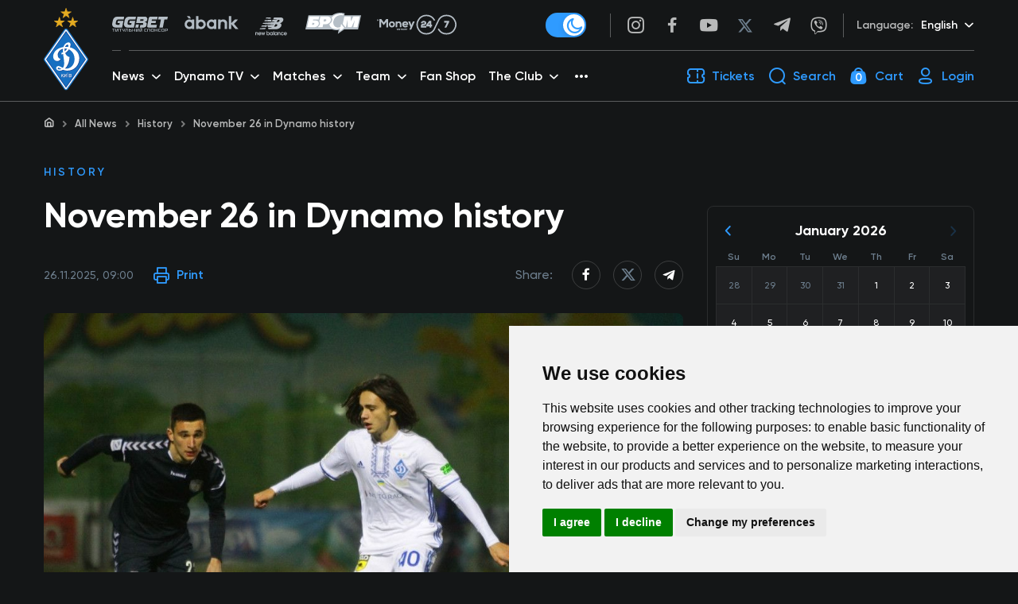

--- FILE ---
content_type: text/html; charset=UTF-8
request_url: https://fcdynamo.com/en/news/26-listopada-den-v-istorii-dinamo-kiiv
body_size: 306923
content:
<!DOCTYPE html>
<html lang="en">
<head>
    <meta charset="UTF-8">
    <meta name="viewport" content="width=device-width, initial-scale=1, shrink-to-fit=no">
    <meta http-equiv="X-UA-Compatible" content="ie=edge">
    <title>November 26 in Dynamo history          - FC Dynamo Kyiv official website             </title>
    
    <meta name="description" content="">
    <meta name="keywords" content=""/>
    <meta property="og:type" content="website"/>
    <meta property="og:url" content="https://fcdynamo.com/en/news/26-listopada-den-v-istorii-dinamo-kiiv"/>
    <meta property="og:title" content="November 26 in Dynamo history   - FC Dynamo Kyiv official website     "/>
    <meta property="og:description" content=""/>
    <meta property="og:image" content="/img/img/18707779-c394-45f7-ae11-a83f3bebba0c/photo-245571-orig.jpg"/>

    <meta name="twitter:card" content="/img/img/18707779-c394-45f7-ae11-a83f3bebba0c/photo-245571-orig.jpg" />
    <meta name="twitter:image" content="/img/img/18707779-c394-45f7-ae11-a83f3bebba0c/photo-245571-orig.jpg" />

    <link rel="canonical" href="https://fcdynamo.com/en/news/26-listopada-den-v-istorii-dinamo-kiiv" />

    <!-- Favicon -->
    <link rel="apple-touch-icon" sizes="180x180" href="/assets/front/favicon/dk-logo-180x180.png">
    <link rel="icon" type="image/png" sizes="32x32" href="/assets/front/favicon/dk-logo-32x32.png">
    <link rel="icon" type="image/png" sizes="16x16" href="/assets/front/favicon/dk-logo-16x16.png">
    <link rel="manifest" href="/assets/front/favicon/site.webmanifest">
    <link rel="mask-icon" href="/assets/front/favicon/safari-pinned-tab.svg" color="#5bbad5">
    <meta name="msapplication-TileColor" content="#da532c">
    <meta name="theme-color" content="#ffffff">

    <!-- Main Stylesheets -->
    <!-- Bootstrap CSS -->
<link rel="stylesheet" href="/assets/front/css/iziToast.min.css">

<link href="/assets/front/css/bootstrap-4_0_0/css/bootstrap.min.css" rel="stylesheet" />
<!-- Slick CSS -->
<link rel="stylesheet" type="text/css" href="/assets/front/js/slick/slick.css"/>

<!--  Datepicker  -->
<link rel="stylesheet" href="/assets/front/css/plugins/datepicker.min.css"/>
<link rel="stylesheet" href="/assets/front/vendors/sweetalert2/sweetalert2.min.css"/>



<link href="/assets/front/js/select2-4-1-0-rc-0/css/select2.min.css" rel="stylesheet" />



<link rel="stylesheet" href="/assets/front/css/main.css?v=1769393265" />
<link rel="stylesheet" href="/assets/front/css/404.css" />
    <link rel="stylesheet" href="/assets/front/css/home.css" />

<link rel="stylesheet" href="/assets/front/css/fix.css?v=1769393265" />

    <!-- Unique Stylesheets -->
        <link rel="stylesheet" type="text/css" href="/assets/front/js/lightGallery-1_6_12/css/lightgallery.min.css"/>

    <link rel="stylesheet" href="/assets/front/css/news-post.css" />

    <!--[if lt IE 9]>
    <script src="/assets/front/js/ie/html5shiv.min.js"></script>
    <script src="/assets/front/js/ie/respond.min.js"></script>
    <![endif]-->
            <meta name="interkassa-verification" content="c6be9229e80ed29b8d09298ccd8d7c16" />

    <!-- Global site tag (gtag.js) - Google Analytics -->
    <script async src="https://www.googletagmanager.com/gtag/js?id=UA-2209918-6"></script>
    <script>
        window.dataLayer = window.dataLayer || [];
        function gtag(){dataLayer.push(arguments);}
        gtag('js', new Date());

        gtag('config', 'UA-2209918-6');
    </script>
</head>
<body class="news_item header-border-visible"
>

    <!--  PARTNERS LOGO SVG SPRITE SECTION START  -->
<svg display="none">
    <defs>
        <g id="img-arma">
            <g xmlns="http://www.w3.org/2000/svg" clip-path="url(#clip0)"><path fill="#D00042" d="M774.17 183.11C778.92 164.38 783.6 145.63 788.46 126.93C791.05 117 794.02 107.18 796.68 97.2699C799.28 87.5499 801.68 77.7699 804.22 68.0399C805.55 63.0399 808.92 60.7399 814.15 60.7699C830.96 60.8399 847.77 60.7699 864.59 60.7699C871.05 60.7699 873.27 63.0999 873.27 69.5699C873.27 125.223 873.27 180.89 873.27 236.57C873.27 243.27 870.27 246.19 863.44 246.23C853.12 246.277 842.787 246.277 832.44 246.23C824.15 246.23 821.25 243.33 821.25 235.23C821.25 203.17 821.25 171.107 821.25 139.04V133.78L820.11 133.62C818.823 139.353 817.53 145.083 816.23 150.81C814.317 159.19 812.4 167.567 810.48 175.94C807.44 189.333 804.397 202.717 801.35 216.09C799.71 223.33 798.16 230.6 796.35 237.79C795.19 242.4 790.29 246.08 785.14 246.18C776.98 246.34 768.823 246.34 760.67 246.18C758.155 246.099 755.739 245.18 753.806 243.57C751.873 241.959 750.534 239.749 750 237.29C747.31 225.7 745 214.03 742.3 202.44C739.05 188.44 735.54 174.51 732.23 160.53C730.85 154.74 729.73 148.9 728.44 143.1C727.919 140.173 726.905 137.356 725.44 134.77V140.09C725.44 171.477 725.44 202.873 725.44 234.28C725.44 243.12 722.31 246.23 713.44 246.28C703.953 246.28 694.467 246.28 684.98 246.28C675.5 246.28 672.18 242.91 672.21 233.28C672.27 216.28 672.42 199.39 672.44 182.45C672.44 147.73 672.44 113 672.44 78.2799C672.385 74.3512 672.683 70.4254 673.33 66.5499C674.01 62.8799 676.81 60.8899 680.57 60.8799C698.38 60.8199 716.19 60.7699 734 60.8799C738.35 60.8799 741.12 63.8199 742.17 67.7799C748 89.8699 753.67 112 759.4 134.09C763.167 148.65 766.963 163.203 770.79 177.75C771.379 179.607 772.07 181.429 772.86 183.21L774.17 183.11Z"/><path fill="black" d="M270.56 244.29C256.75 244.29 242.94 244.05 229.13 244.39C220.67 244.59 214.82 240.78 210.41 234.18C197.343 214.593 184.343 194.973 171.41 175.32C157.197 153.887 143.027 132.447 128.9 111C123.35 102.55 117.9 94 112.49 85.4799C108.7 79.5399 109.14 72.6899 113.02 66.8499C122.59 52.4899 131.92 37.9799 141.43 23.5899C145.53 17.3699 149.747 11.2299 154.08 5.16994C159.08 -1.83006 163.53 -1.66006 168.26 5.40994C182.65 26.9199 197.13 48.4099 211.44 69.9399C228.59 95.7899 245.57 121.75 262.7 147.61C277.993 170.71 293.327 193.773 308.7 216.8C312.56 222.6 316.54 228.35 319.97 234.4C321.13 236.4 321.72 239.77 320.81 241.68C320.08 243.21 316.7 244.17 314.49 244.2C299.85 244.39 285.2 244.29 270.56 244.29Z"/><path fill="#D00042" d="M963.36 60.7999C973.85 60.7999 984.36 60.7999 994.82 60.7999C1001.29 60.7999 1004.9 63.4999 1005.96 69.7999C1007.32 77.9299 1007.96 86.1699 1009.19 94.3299C1010.49 103.15 1012.19 111.91 1013.49 120.73C1015.11 131.35 1016.63 141.983 1018.06 152.63C1020.19 168.49 1022.06 184.38 1024.32 200.23C1025.92 211.49 1027.9 222.71 1029.74 233.94C1031.16 242.61 1028.23 246.17 1019.53 246.2C1010.04 246.2 1000.55 246.2 991.07 246.2C982.62 246.2 979.17 243.28 978.3 234.88C977.3 225.65 976.68 216.39 976.15 207.12C975.79 200.71 972.61 197.05 966.07 196.48C958.07 195.79 952.21 197.57 951.59 204.67C950.82 213.41 949.59 222.13 949.27 230.89C948.81 242 944.88 246.21 933.82 246.21C924.67 246.21 915.51 246.21 906.36 246.21C899.36 246.21 896.86 244 897.31 236.9C897.75 229.99 899.14 223.15 900.04 216.28C901.13 207.94 902.04 199.57 903.22 191.28C906.05 171.98 909.1 152.72 911.89 133.42C913.83 120 915.39 106.54 917.29 93.1199C918.51 84.4699 919.82 75.8199 921.55 67.2699C922.55 62.5499 926.19 60.7499 930.91 60.7799C941.73 60.8399 952.55 60.7999 963.36 60.7999ZM964 86.7299L963 86.6599C962.73 88.3599 962.36 90.0499 962.21 91.7599C961.69 97.8499 961.42 103.98 960.72 110.05C959.72 118.86 958.18 127.62 957.29 136.44C956.23 146.96 955.65 157.53 954.78 168.07C954.46 171.96 956.6 174.84 960.44 175.37C969.89 176.65 972.96 172.98 971.73 163.37C969.87 148.99 968.61 134.53 967.17 120.1C966.06 109 965.06 97.8699 964 86.7299Z"/><path fill="#D00042" d="M436.24 60.7999C446.55 60.7999 456.87 60.7999 467.19 60.7999C475.05 60.8499 478.66 64.2999 479.62 72.0799C481.27 85.5299 482.95 98.9799 484.84 112.4C487.02 127.91 489.48 143.4 491.73 158.88C493.47 170.81 494.94 182.79 496.79 194.7C498.79 207.7 501.06 220.7 503.37 233.7C504.8 241.7 501.37 246.19 493.1 246.25C483.62 246.31 474.1 246.34 464.65 246.25C455.55 246.16 451.49 241.68 451.41 233.32C451.31 223.64 449.72 213.94 448.25 204.32C447.19 197.32 443.17 195.48 433.62 196.52C427.44 197.19 425.14 200.01 424.62 206.26C423.79 216.63 422.71 226.99 421.46 237.31C420.79 242.85 416.89 246.13 411.17 246.2C400.52 246.33 389.87 246.37 379.22 246.2C372.09 246.08 369.61 243.08 370.46 236.11C372.22 221.68 373.92 207.24 375.89 192.84C378.05 176.987 380.36 161.163 382.82 145.37C384.91 131.84 387.34 118.37 389.43 104.83C391 94.7099 392.26 84.5499 393.69 74.4099C393.899 72.2442 394.29 70.0999 394.86 67.9999C396.29 63.4799 399.11 60.6799 404.29 60.7299C414.94 60.8699 425.59 60.7999 436.24 60.7999ZM437.73 86.9999L436.48 86.7699C435.9 88.7699 434.98 90.7699 434.81 92.7699C434.27 99.1999 434.14 105.67 433.63 112.1C432.963 121.007 432.143 129.903 431.17 138.79C430.17 148.6 428.64 158.38 427.88 168.21C427.53 172.85 431.59 175.56 437.27 175.44C442.74 175.32 444.82 173.63 444.58 168.37C444.27 161.29 443.39 154.23 442.79 147.15C441.09 127.09 439.403 107.04 437.73 86.9999Z"/><path fill="#D00042" d="M525.59 153.15C525.59 126.737 525.59 100.33 525.59 73.9299C525.59 63.6399 528.39 60.7899 538.45 60.7899C563.077 60.7899 587.703 60.7899 612.33 60.7899C621.225 60.7664 629.848 63.8508 636.71 69.5099C643.24 74.7499 646.08 82.3099 646.28 90.0999C646.82 111.18 646.76 132.28 646.37 153.37C646.05 170.63 631.37 181.9 616.62 182.37C607.81 182.67 598.98 182.28 590.16 182.5C581.34 182.72 579.22 185.88 579.42 193.19C579.8 206.96 579.56 220.76 579.51 234.54C579.51 242.32 575.68 246.13 567.87 246.19C557.72 246.25 547.56 246.19 537.41 246.19C529.3 246.19 525.67 242.61 525.62 234.3C525.53 219.52 525.62 204.74 525.62 189.96L525.59 153.15ZM579.54 121.67C579.54 132.67 579.34 143.61 579.71 154.56C579.78 156.74 581.71 160.2 583.4 160.67C585.59 161.26 588.86 159.96 590.86 158.42C592.15 157.42 592.43 154.56 592.44 152.53C592.55 132.92 592.52 113.32 592.44 93.7199C592.558 91.8999 592.344 90.0737 591.81 88.3299C590.55 85.1299 588.66 82.2699 584.48 82.9499C580.3 83.6299 579.41 86.5299 579.48 90.2699C579.6 100.74 579.54 111.2 579.54 121.67V121.67Z"/><path fill="#D00042" d="M53.41 244.29C38.26 244.29 23.1 244.44 7.96003 244.16C5.29003 244.16 1.72003 242.97 0.320026 241.06C-0.679974 239.72 0.770026 235.83 2.13003 233.73C15.67 212.843 29.3367 192.043 43.13 171.33C47.73 164.41 54.13 160.46 62.73 160.48C90.87 160.53 119 160.48 147.14 160.6C149.56 160.6 153.82 161.68 154.03 162.82C154.601 165.95 154.067 169.18 152.52 171.96C137.547 195.067 122.343 218.03 106.91 240.85C105.64 242.73 102.28 244.1 99.91 244.14C84.38 244.43 68.89 244.29 53.41 244.29Z"/><path fill="black" d="M28.81 280.66C28.7538 282.909 28.0866 285.101 26.88 287C25.681 288.826 23.989 290.276 22 291.18C19.7251 292.213 17.2482 292.726 14.75 292.68C10.2633 292.68 6.72997 291.22 4.14997 288.3C1.56997 285.38 0.266639 281.253 0.239972 275.92V274.24C0.17965 271.22 0.780343 268.223 1.99997 265.46C3.05526 263.071 4.7953 261.049 6.99997 259.65C9.28117 258.252 11.9151 257.537 14.59 257.59C18.73 257.59 22.0633 258.68 24.59 260.86C25.8621 262.004 26.8959 263.388 27.6321 264.932C28.3682 266.477 28.7923 268.151 28.88 269.86H20.67C20.61 267.78 20.0866 266.287 19.1 265.38C17.8283 264.368 16.2205 263.875 14.6 264C13.7122 263.942 12.8251 264.124 12.0328 264.529C11.2406 264.934 10.5727 265.546 10.1 266.3C9.15331 267.833 8.65331 270.277 8.59997 273.63V276.05C8.59997 279.69 9.05664 282.29 9.96997 283.85C10.4604 284.644 11.1634 285.285 11.9994 285.7C12.8353 286.116 13.7708 286.289 14.7 286.2C16.2442 286.309 17.7746 285.846 19 284.9C19.5419 284.34 19.9635 283.675 20.2386 282.945C20.5138 282.216 20.6368 281.438 20.6 280.66H28.81Z"/><path fill="black" d="M92.12 264.44H81.88V292.21H73.65V264.44H63.59V258.09H92.12V264.44Z"/><path fill="black" d="M137.13 280.63V292.21H128.9V258.09H142.52C144.906 258.043 147.271 258.535 149.44 259.53C151.361 260.416 152.983 261.84 154.11 263.63C155.215 265.434 155.787 267.514 155.76 269.63C155.819 271.149 155.527 272.661 154.906 274.049C154.285 275.436 153.352 276.662 152.18 277.63C149.8 279.63 146.533 280.63 142.38 280.63H137.13ZM137.13 274.28H142.52C143.842 274.37 145.147 273.944 146.16 273.09C146.594 272.646 146.929 272.115 147.144 271.533C147.36 270.951 147.45 270.33 147.41 269.71C147.479 268.321 147.022 266.957 146.13 265.89C145.682 265.41 145.136 265.031 144.528 264.781C143.921 264.531 143.267 264.414 142.61 264.44H137.13V274.28Z"/><path fill="black" d="M208.66 285.84H197.39L195.39 292.21H186.6L199.12 258.09H206.85L219.46 292.21H210.63L208.66 285.84ZM199.36 279.49H206.7L203 267.65L199.36 279.49Z"/><path fill="black" d="M268 269.43L273.57 258.09H283L273.45 275L283.25 292.2H273.76L268 280.66L262.25 292.21H252.8L262.58 275.01L253.06 258.09H262.44L268 269.43Z"/><path fill="black" d="M347.55 275.85C347.611 278.9 346.974 281.923 345.69 284.69C344.559 287.139 342.729 289.199 340.43 290.61C338.084 292.011 335.392 292.728 332.66 292.68C329.95 292.728 327.277 292.037 324.93 290.68C322.658 289.32 320.831 287.329 319.67 284.95C318.361 282.286 317.677 279.358 317.67 276.39V274.47C317.607 271.419 318.236 268.393 319.51 265.62C320.641 263.168 322.475 261.107 324.78 259.7C327.147 258.344 329.827 257.63 332.555 257.63C335.283 257.63 337.963 258.344 340.33 259.7C342.624 261.104 344.461 263.143 345.62 265.57C346.914 268.296 347.567 271.282 347.53 274.3L347.55 275.85ZM339.18 274.42C339.18 271.027 338.613 268.453 337.48 266.7C336.98 265.866 336.265 265.181 335.411 264.716C334.556 264.252 333.592 264.025 332.62 264.06C328.493 264.06 326.313 267.153 326.08 273.34V275.85C326.08 279.183 326.637 281.753 327.75 283.56C328.249 284.418 328.973 285.123 329.844 285.599C330.714 286.075 331.699 286.303 332.69 286.26C333.656 286.291 334.612 286.061 335.459 285.595C336.305 285.129 337.01 284.443 337.5 283.61C338.62 281.84 339.19 279.31 339.21 275.99L339.18 274.42Z"/><path fill="black" d="M385.1 292.21V258.09H397.36C401.747 258.09 405.08 258.893 407.36 260.5C408.481 261.277 409.385 262.329 409.985 263.554C410.586 264.779 410.863 266.138 410.79 267.5C410.835 269.094 410.411 270.665 409.57 272.02C408.712 273.309 407.46 274.284 406 274.8C407.629 275.173 409.078 276.099 410.1 277.42C411.077 278.785 411.579 280.432 411.53 282.11C411.53 285.45 410.47 287.97 408.35 289.65C406.23 291.33 403.1 292.18 398.94 292.21H385.1ZM393.33 272.31H397.62C398.976 272.415 400.328 272.063 401.46 271.31C401.856 270.954 402.165 270.512 402.365 270.018C402.564 269.524 402.648 268.991 402.61 268.46C402.663 267.881 402.579 267.297 402.363 266.756C402.148 266.216 401.807 265.734 401.37 265.35C400.171 264.617 398.77 264.285 397.37 264.4H393.37L393.33 272.31ZM393.33 277.7V285.88H398.72C399.943 285.966 401.156 285.611 402.14 284.88C402.543 284.523 402.86 284.079 403.066 283.582C403.272 283.085 403.362 282.547 403.33 282.01C403.33 279.17 401.917 277.74 399.09 277.72L393.33 277.7Z"/><path fill="black" d="M468.76 285.84H457.48L455.48 292.21H446.69L459.21 258.09H467L479.61 292.21H470.78L468.76 285.84ZM459.45 279.49H466.79L463.11 267.65L459.45 279.49Z"/><path fill="black" d="M572.72 278.71H568.83V292.21H560.6V258.09H568.83V271.28H572L578.56 258.09H588.56L579.19 273.84L589.73 292.21H580L572.72 278.71Z"/><path fill="black" d="M653.18 275.85C653.245 278.899 652.613 281.923 651.33 284.69C650.196 287.137 648.367 289.196 646.07 290.61C643.724 292.011 641.032 292.728 638.3 292.68C635.589 292.728 632.917 292.037 630.57 290.68C628.298 289.32 626.471 287.329 625.31 284.95C624.006 282.284 623.322 279.358 623.31 276.39V274.47C623.252 271.419 623.881 268.395 625.15 265.62C626.288 263.169 628.125 261.11 630.43 259.7C632.797 258.344 635.477 257.63 638.205 257.63C640.933 257.63 643.613 258.344 645.98 259.7C648.271 261.105 650.105 263.144 651.26 265.57C652.563 268.293 653.217 271.281 653.17 274.3L653.18 275.85ZM644.82 274.42C644.82 271.027 644.253 268.453 643.12 266.7C642.617 265.866 641.9 265.182 641.044 264.718C640.188 264.254 639.223 264.027 638.25 264.06C634.13 264.06 631.953 267.153 631.72 273.34V275.85C631.72 279.183 632.277 281.753 633.39 283.56C633.908 284.382 634.625 285.061 635.475 285.533C636.324 286.005 637.279 286.255 638.251 286.26C639.223 286.265 640.181 286.025 641.035 285.561C641.89 285.098 642.614 284.427 643.14 283.61C644.26 281.84 644.83 279.31 644.85 275.99L644.82 274.42Z"/><path fill="black" d="M701.54 258.09L709.16 281.83L716.75 258.09H727.58V292.21H719.33V284.21L720.13 267.9L711.88 292.18H706.44L698.17 267.88L698.96 284.21V292.21H690.74V258.09H701.54Z"/><path fill="black" d="M794.78 292.21H786.56V264.44H774.3V292.21H766.07V258.09H794.78V292.21Z"/><path fill="black" d="M852.59 285.84H841.32L839.32 292.21H830.53L843.04 258.09H850.78L863.39 292.21H854.55L852.59 285.84ZM843.28 279.49H850.62L846.94 267.65L843.28 279.49Z"/><path fill="black" d="M927.74 292.21H919.56V278H907.44V292.25H899.21V258.09H907.44V271.63H919.56V258.09H927.74V292.21Z"/><path fill="black" d="M975 292.21H966.79V258.09H975V292.21Z"/><path fill="black" d="M1028.74 292.21V280.21H1024L1018.23 292.21H1009.3L1016.3 277.45C1014.83 276.528 1013.63 275.231 1012.83 273.694C1012.03 272.156 1011.65 270.433 1011.73 268.7C1011.65 267.226 1011.91 265.752 1012.48 264.393C1013.06 263.034 1013.94 261.825 1015.06 260.86C1017.28 259.007 1020.48 258.083 1024.65 258.09H1037V292.21H1028.74ZM1020 269.42C1019.88 270.767 1020.26 272.11 1021.06 273.2C1021.53 273.635 1022.09 273.964 1022.7 274.168C1023.31 274.371 1023.96 274.443 1024.6 274.38H1028.79V264.38H1024.65C1024 264.316 1023.34 264.398 1022.73 264.62C1022.11 264.841 1021.55 265.196 1021.09 265.66C1020.29 266.742 1019.9 268.076 1020 269.42V269.42Z"/></g><defs xmlns="http://www.w3.org/2000/svg"><clipPath id="clip0"><path fill="white" d="M0 0H1036.99V292.68H0z"/></clipPath></defs>
        </g>
        <g id="img-dobrobut">
            <path xmlns="http://www.w3.org/2000/svg" fill="#ce3428" d="M254.68,0c7.64,3.06,15.74,5.32,22.84,9.34,22,12.46,32.73,38.12,25,61-3.1,9.12-8.63,17.55-13.83,25.8-13.89,22-29.23,42.95-50.47,58.64-25.52,18.83-53.29,27.15-84.46,16-20-7.15-35.66-20.42-49.12-36.44-4.59-5.46-9.34-11-12.76-17.18C81.48,98.32,85.6,80.29,97.07,63.66c19.32-28,53.8-31.83,79.47-9.39,1.61,1.4,3.3,2.7,5.44,4.44,2.49-3.37,4.86-6.3,6.94-9.43,6.27-9.41,12.27-19,18.67-28.33A47.41,47.41,0,0,1,232.28,2.42c2.17-.72,4.28-1.61,6.41-2.42Z"/><path xmlns="http://www.w3.org/2000/svg" fill="#2b4872" d="M2598.78,280.68l-92.43.15c-6.42,0-6.43,0-6.43,6.59q0,111.09,0,222.17c0,6.91,0,6.92-7.11,6.92-13.66,0-27.32-.18-41,.1-4.6.09-5.89-1.29-5.88-5.88q.2-111.09.08-222.18c0-8.53.86-7.7-7.82-7.71-28.15,0-56.3-.15-84.44.12-5.23.05-6.53-1.6-6.35-6.52.34-9.64.09-19.3.1-28.95,0-6.66,0-6.67,6.94-6.67h239.33c1.66,0,3.33-.05,5-.08Z"/><path xmlns="http://www.w3.org/2000/svg" fill="#2b4872" d="M2598.78,772.12l-13.48,0c-6.38,0-6.39,0-6.39-6.63q0-24.45,0-48.91v-5.25l-1.16-.47c-1.37,1.54-2.76,3.08-4.12,4.63q-24.14,27.65-48.26,55.28c-2.48,2.83-9.3,4.74-12.15,2.88-1.1-.72-1.58-3-1.59-4.65-.12-14.81-.07-29.62-.07-44.43,0-15.13.1-30.28-.06-45.41-.05-3.8,1-5.2,5-5.21,14.37,0,14.37-.18,14.37,14.25q0,23,0,45.92c0,1.59.15,3.18.3,6.17,5.22-6.07,9.63-11.15,14-16.27,12-14,24.28-27.86,35.78-42.3,4.91-6.17,10.15-9,17.79-7.5Z"/><path xmlns="http://www.w3.org/2000/svg" fill="#2b4872" d="M107.36,828.27c-8.12-6.88-9.89-15.88-9.58-26.06.88-29.71,5.13-59,10.28-88.19,7.39-41.89,10.64-84.1,12.14-126.58,1.2-34.07,3.93-68.09,6.19-102.11,1.63-24.55-1.57-48.59-8.17-72.08-7.87-28-16.91-55.72-25-83.68-7.6-26.19-12.26-52.85-10.42-80.29a152.54,152.54,0,0,1,2-17.33c3.08-16.78,22.55-26.08,37.71-18.19,6.94,3.61,11,10.72,9.61,18.69-7.15,41.07,2,80.06,14.75,118.61.43,1.29,2.7,2.92,4,2.83,7.62-.59,13.65,2.18,18.64,7.72a56.32,56.32,0,0,0,4.13,4.33c6,5.33,11.32,5.84,17.5.89,6.57-5.25,13.44-8.49,22.08-6.78.92.18,2.74-1.11,3.18-2.13,16.78-38.95,30.46-78.55,26.89-122-1.23-15,12.2-24.08,28.21-19.65,11.33,3.14,18.26,11.94,19.16,24,2.49,33.68-4,66-15.61,97.34-7.74,20.89-16.55,41.4-25,62-18.94,46.1-24,93.65-16.81,143,5,34.07,7.08,68.57,12.62,102.53,4.87,29.82,12.55,59.19,19.35,88.68,5.58,24.23,10.45,48.51,9.37,73.54-.16,3.92-1.38,7.79-2.12,11.69-5.21,10-13.87,13.94-24.63,12.85s-17.93-7-20.36-18a33.66,33.66,0,0,1-.29-4.47c1.55-24.1-3.23-47.38-9.61-70.35-8.23-29.68-16-59.41-18.44-90.25-.24-3-.88-6-1.23-8.33-10.5,2.13-20.23,4.23-30,6-2.83.52-3.24,2.08-3.57,4.42-2,14.15-3.92,28.33-6.26,42.42-6.39,38.4-12.89,76.76-12.89,115.87,0,3.26-1,6.53-1.53,9.8-4.76,11.15-15.56,14.18-24,12.94C115.5,831.35,111.47,829.54,107.36,828.27Z"/><path xmlns="http://www.w3.org/2000/svg" fill="#2b4872" d="M705.81,567.4V529.16c0-12.65,0-12.65-12.43-12.65H519.48c-6.71,0-6.72,0-6.72,6.83,0,13-.11,26,.06,38.95,0,3.71-.82,5.32-5,5.25q-21.74-.35-43.47,0c-3.95.06-4.67-1.52-4.66-5q.16-42.94,0-85.89c0-3.65,1-5.05,4.82-4.93,7.48.22,15-.1,22.48.13,3.41.1,5-1.2,6.15-4.34q38-99.86,76.12-199.63c3.14-8.24,6.46-16.43,9.32-24.76,1.21-3.54,3.19-4.39,6.64-4.35,14,.16,28,.21,42,0,3.85-.06,5.47,1.38,6.86,4.8Q679.24,354.76,724.51,466c1.76,4.35,3.85,6.19,8.66,5.9,7.14-.42,14.32,0,21.48-.14,3-.05,4.13,1,4.13,4-.08,29.29,0,58.59-.17,87.88,0,1.26-1.7,3.58-2.63,3.59C739.52,567.46,723.06,567.4,705.81,567.4Zm-33.57-96L607.12,302.88l-1.4.28L546,471.42Z"/><path xmlns="http://www.w3.org/2000/svg" fill="#2b4872" d="M905.08,235.36c38.13.08,73.07,9.79,103,34.28,72.43,59.14,65.62,175.23-13.18,225.57-29.66,18.95-62.39,26.13-97.15,24.86-35.46-1.3-67.8-12-95.49-34.56-77.7-63.43-63.38-188.47,26.47-233.17C852.85,240.37,878.37,235.33,905.08,235.36Zm.5,238.38c17.13.08,33.52-3.11,48.7-11.2,59.41-31.63,58.83-106,30.6-143.55-17.47-23.22-41.42-34.46-69.77-36.78-30.19-2.48-57.82,4.38-80.18,25.85-32.73,31.44-37.2,89.67-9.94,127.28C844.78,462.64,872.81,473.34,905.58,473.74Z"/><path xmlns="http://www.w3.org/2000/svg" fill="#2b4872" d="M1681.08,520.28c-40.07-.65-78.12-12.82-108.78-42.68-73.52-71.6-46.17-197.19,50.88-231.78,49.15-17.53,98.59-15.85,144.28,10.73,49.6,28.85,73.08,74,69.26,131.11-3.65,54.49-32.09,93.68-81.24,117.52C1732.75,516.21,1708.34,520.12,1681.08,520.28Zm2.86-46.52c54.57.91,94.66-37.37,97.76-86.75,1.85-29.42-5.07-56-26.14-77.47-33.49-34.17-96.89-37.47-135.09-7.42-38,29.89-46,92.84-16.63,133.24C1623.53,462.46,1651.36,473.24,1683.94,473.76Z"/><path xmlns="http://www.w3.org/2000/svg" fill="#2b4872" d="M1138.16,346.93c2.75.12,4.87.29,7,.3,20.32.12,40.66-.38,60.95.45,25.11,1,48,8.8,67.22,25.72,36.55,32.17,36,104.71-20.43,131.88a115.38,115.38,0,0,1-50.27,11.19c-37.64.13-75.28,0-112.91.14-4.66,0-5.44-1.67-5.44-5.8q.15-133,0-266.09c0-4.35.89-6,5.72-6q90.93.24,181.86,0c4.5,0,5.66,1.38,5.55,5.68-.29,10.31-.32,20.64,0,31,.14,4.51-1.42,5.58-5.7,5.56-42.3-.14-84.6-.08-126.91-.08-6.61,0-6.63,0-6.63,6.42q0,27,0,53.92Zm0,84.57c0,12.47.16,24.94-.08,37.4-.08,4.24,1,5.82,5.52,5.74,15.8-.27,31.62.21,47.41-.25a80.54,80.54,0,0,0,20.6-3.15c19-5.67,30.32-20.65,30.63-39.15s-9.38-32.63-27.49-39c-5-1.76-10.29-3.28-15.5-3.45-19.11-.61-38.24-.58-57.36-.9-3.34,0-3.76,1.7-3.75,4.39C1138.2,405.9,1138.17,418.7,1138.16,431.5Z"/><path xmlns="http://www.w3.org/2000/svg" fill="#2b4872" d="M1908.86,346.91c2.66.13,4.78.31,6.9.32,20.48.13,41-.39,61.44.49,25.12,1.08,48,8.94,67.12,26,35.93,31.91,35.57,103.37-19.33,130.87a114.6,114.6,0,0,1-51.61,11.9c-37.64.15-75.28,0-112.92.15-4.56,0-5.5-1.46-5.49-5.7q.16-133.3,0-266.62c0-4.45,1.32-5.57,5.65-5.56q90.95.2,181.88,0c4.41,0,5.74,1.21,5.61,5.62q-.45,15.47,0,31c.13,4.39-1.18,5.65-5.6,5.63-42.3-.15-84.61-.09-126.91-.09-6.73,0-6.74,0-6.74,6.82v59.26Zm0,84.6c0,12.47.15,24.94-.09,37.4-.08,4.25,1,5.81,5.52,5.73,15.8-.27,31.63.34,47.41-.29a83.23,83.23,0,0,0,23.39-4.18c17.79-6.11,27.8-20.88,27.8-39.07,0-17.92-9.46-31.48-27-37.86-5.1-1.85-10.6-3.44-16-3.62-19.1-.64-38.23-.59-57.35-.91-3.36,0-3.75,1.73-3.74,4.4C1908.9,405.91,1908.87,418.71,1908.87,431.51Z"/><path xmlns="http://www.w3.org/2000/svg" fill="#2b4872" d="M1320.26,377.6V245.32c0-6.49,0-6.5,6.53-6.5q50.2,0,100.4,0c24.48,0,47,6.09,64.89,23.7,23.58,23.13,28.34,51.57,19.63,82-8.49,29.62-30.43,46.09-59.78,52.67-9.64,2.16-19.78,2.47-29.73,2.79-13.64.45-27.3.11-41,.12-7.16,0-7.17,0-7.17,7,0,34.44-.09,68.88.1,103.32,0,4.7-1.08,6.33-6,6.22q-21-.51-42,0c-5,.11-6-1.56-6-6.24C1320.33,466.12,1320.26,421.86,1320.26,377.6Zm53.82-58.44q0,17.22,0,34.44c0,2.27,0,4.42,3.22,4.38,16-.22,32,.47,47.91-.84,15.12-1.24,27.5-8.25,32.59-23.86,8.23-25.18-3.81-45.62-29.69-50.83a31.42,31.42,0,0,0-5.42-.82c-15-.31-30-.47-44.92-.82-3.4-.08-3.72,1.76-3.71,4.4C1374.11,296.53,1374.08,307.84,1374.08,319.16Z"/><path xmlns="http://www.w3.org/2000/svg" fill="#2b4872" d="M2114.72,472.17c2.12,1.22,3.62,2.12,5.16,3,12.85,7.1,26.38,11.41,41.19,8.36,11.66-2.4,20.09-9.22,24.89-20.31a10.41,10.41,0,0,0-.6-10.28q-42.75-74.21-85.22-148.58-17.25-30.12-34.52-60.23c-.8-1.4-1.45-2.88-2.45-4.87,2-.17,3.43-.4,4.84-.4,15.32,0,30.65.08,46-.08,3.44,0,5.33,1.14,7.08,4.13q44,75.21,88.23,150.3c.92,1.56,1.91,3.07,3.34,5.36,1-2,1.8-3.4,2.47-4.82q35.1-74.54,70.09-149.13c2-4.37,4.38-6.05,9.35-5.91,14,.39,28,.13,42,.13h5.91a43.53,43.53,0,0,1-1.49,4.37Q2287.08,355,2233.08,466.67c-4.71,9.71-10.47,18.94-16,28.22-13.33,22.32-33.83,32.2-59.12,33.14-13.42.49-26.57-1.27-39.1-6.63-3.4-1.45-4.72-3.42-4.66-7.16.2-12.31.06-24.63.09-36.95C2114.29,475.85,2114.52,474.41,2114.72,472.17Z"/><path xmlns="http://www.w3.org/2000/svg" fill="#95c14e" d="M107.36,828.27c4.11,1.27,8.14,3.08,12.34,3.7,8.39,1.24,19.19-1.79,24-12.94,1.95.23,3.94.83,5.85.63,17.53-1.78,35-4,52.58-5.48,8.41-.72,16.93-.22,25.4-.27,2.43,10.93,9.58,16.85,20.36,18S267.26,829,272.47,819c1.51,1.07,2.86,2.53,4.53,3.14,19.53,7.05,39.11,14,58.68,21a27.71,27.71,0,0,1,2.73,1.22c9.13,4.27,12.22,10.85,9,19.23-3.43,9-12.55,13.85-21.32,10.8-7.52-2.63-14.73-6.14-22.19-9-39.6-15.14-80.6-17.91-122.38-13.68-38.84,3.93-76.73,13.14-114.93,20.67-15.18,3-30.45,5.57-45.7,8.19a16.24,16.24,0,0,1-16.34-6.48c-3.81-5-6.1-10.67-3.38-17.24,2.08-5,6-7.05,11.06-8.11,31.11-6.47,62.18-13.12,93.26-19.72A11.65,11.65,0,0,0,107.36,828.27Z"/><path xmlns="http://www.w3.org/2000/svg" fill="#2b4872" d="M966.51,770v24.6c0,7.65-.13,15.3,0,23,.08,3.37-.9,4.92-4.5,4.67a76.36,76.36,0,0,0-10.48,0c-3.64.25-4.47-1.41-4.46-4.71q.11-69.37,0-138.74c0-2.33-.33-4.84,3.33-4.74,15,.4,30.09-.6,44.85,1.34,36.79,4.83,45,35.57,39.08,61.9-6.17,27.61-34.89,43.09-62.61,34.32C970.42,771.18,969,770.78,966.51,770Zm0-47.94v21c0,10.39,0,10.39,10.24,12.61,19.46,4.23,36.09-7.19,38.87-26.69,3-20.67-9.23-36.07-29.68-37.34-5-.31-10,0-15-.22-3.58-.17-4.57,1.35-4.5,4.71C966.63,704.79,966.52,713.45,966.51,722.1Z"/><path xmlns="http://www.w3.org/2000/svg" fill="#2b4872" d="M1968,770v8c0,13.14-.11,26.29.07,39.43.05,3.67-1.08,5.14-4.83,4.87s-7.36.23-11-.24c-1.32-.17-2.67-2-3.52-3.37-.52-.85-.12-2.27-.12-3.43V681c0-6.92,0-7,7.15-6.9,13.63.26,27.43-.54,40.86,1.26,35.3,4.74,45.09,33,39.4,60.84-5.75,28.16-34.08,44.1-61.69,35.76Zm0-48.13v19.46c0,12.13,1.62,13.88,13.91,14.89a52.9,52.9,0,0,0,5.49.17c16.65-.38,28.73-12.77,29.93-30.68,1.18-17.53-9.22-31.33-25.79-33.57-6.07-.82-12.3-.35-18.44-.73-3.82-.24-5.33.93-5.19,5C1968.25,704.91,1968.05,713.4,1968.05,721.89Z"/><path xmlns="http://www.w3.org/2000/svg" fill="#2b4872" d="M658.13,772.14c-9.16,0-18.32.2-27.47-.09-4.27-.13-5.57,1.39-5.27,5.45s-.09,8,.11,12c.17,3.33-.84,4.65-4.45,4.72-14.87.29-14.87.41-14.87-14.3,0-7,.1-14,0-21-.06-3,.76-4.94,4.17-4.47,3.61.51,4.84-1.8,6.15-4.52,11.65-24.31,23.53-48.51,35-72.92,2.08-4.43,4.89-4.82,9-5s5.4,1.94,6.79,5.06c10.74,24.18,21.65,48.28,32.39,72.46,1.41,3.16,2.84,5.38,6.85,5.1,1-.08,3.14,2,3.16,3,.24,11,.12,22,.18,33,0,2.56-1,3.7-3.59,3.48a2.8,2.8,0,0,0-.5,0c-15.13.72-15.1.72-15.15-14.39,0-8.34.88-7.53-7.42-7.57S666.46,772.14,658.13,772.14ZM634.75,754h46.39l-23-50.65C650.08,720.84,642.58,737,634.75,754Z"/><path xmlns="http://www.w3.org/2000/svg" fill="#2b4872" d="M1340.2,722.31c1.58,1,2.53,1.64,3.53,2.19,8.37,4.55,12.77,11.47,12.41,21.1-.36,9.91-4.4,18-13.63,22.1a49.57,49.57,0,0,1-17.25,4.2c-12.79.63-25.63.13-38.44.3-3.45,0-4.62-1.05-4.61-4.55q.16-44.42,0-88.83c0-3.75,1.22-4.89,4.89-4.82,11.32.19,22.67-.37,34,.26,6.19.34,12.75,1.43,18.33,4,17.54,8,19.51,30,4.18,41.61C1342.65,720.53,1341.72,721.19,1340.2,722.31Zm-25.88,32.59c4.59-.56,9.3-.66,13.75-1.79,5-1.26,7.7-5,8.11-10.21a9.5,9.5,0,0,0-7-10.35,54,54,0,0,0-15.54-2.95c-14.14-.24-11.51-2-11.82,11.12,0,.49,0,1,0,1.49C1301.87,754.43,1301.87,754.43,1314.32,754.9Zm-1.59-38c4.25-.57,8.63-.67,12.72-1.82,5.8-1.63,8.32-5.85,8.3-12.12,0-5.58-3.49-8.51-8.27-9.87a45.42,45.42,0,0,0-10.77-1.58c-12.84-.42-12.85-.32-12.84,12.66v1.49C1301.87,716.48,1301.87,716.48,1312.73,716.94Z"/><path xmlns="http://www.w3.org/2000/svg" fill="#2b4872" d="M1104.11,722.18c0-28.45,22.34-50,51.77-50,30.93,0,53.11,21,53,50.25-.1,30.79-21.66,51.7-53.25,51.64C1125.65,774,1104.1,752.3,1104.11,722.18Zm51.7,34.25c20.4-.09,33.24-13.36,33.11-34.22-.12-18.65-14.35-32.69-33.11-32.66-18.49,0-32,14.07-31.82,33C1124.2,743.1,1136.8,756.51,1155.81,756.43Z"/><path xmlns="http://www.w3.org/2000/svg" fill="#2b4872" d="M772.39,722.5c-.09-28.76,22.21-50.37,52-50.35,30.57,0,52.87,21.06,52.91,49.94,0,30.7-21.57,51.88-53,51.95C794.22,774.1,772.48,752.49,772.39,722.5Zm51.4,33.93c20.45.06,33.43-13.1,33.45-33.9,0-18.82-14.33-33-33.33-33-18.29,0-31.62,13.83-31.61,32.69C792.32,742.76,804.86,756.37,823.79,756.43Z"/><path xmlns="http://www.w3.org/2000/svg" fill="#2b4872" d="M1503,772.14c10.87-14.13,17.57-29.6,32.28-39.37-2.28-1.25-4.13-2.23-5.94-3.27-18-10.36-19.6-33.63-3.21-46.39a42.16,42.16,0,0,1,25.5-8.92c11.48-.26,23,0,34.47-.17,3.14,0,4.45.91,4.44,4.23q-.13,44.94,0,89.87c0,3-1.12,4-4.11,4.08-15.29.63-15.29.7-15.29-14.28,0-5.83-.15-11.66,0-17.48.12-3.34-1.21-4.21-4.38-4.24-10.81-.11-19.48,3.92-25.62,12.86q-6.49,9.47-12.46,19.28c-1.65,2.72-3.48,4-6.78,3.87C1516.18,772,1510.36,772.14,1503,772.14Zm68.1-65.71h0c0-3.66-.09-7.32,0-11,.08-2.61-.65-4.11-3.61-4-6.31.26-12.66,0-18.93.66-8.65.89-13.18,5.45-13.5,12.64-.35,7.74,4.4,14.12,12.71,15.36,6.69,1,13.58.74,20.38.7,1,0,2.67-1.84,2.77-2.94C1571.34,714.09,1571.13,710.25,1571.13,706.43Z"/><path xmlns="http://www.w3.org/2000/svg" fill="#2b4872" d="M2353.16,674.1c6.17,0,11.5-.22,16.77.19,1.05.08,2.68,2.58,2.72,4,.24,9.65.3,19.31,0,29-.1,4.09,1.14,5.53,5.34,5.45q18.74-.35,37.48,0c4.25.08,5.42-1.44,5.31-5.49-.25-9.15.19-18.32-.18-27.46-.2-4.8,1.58-6.16,6-5.73a51.9,51.9,0,0,0,9,0c3.6-.28,4.51,1.33,4.5,4.67q-.13,44.44,0,88.9c0,3.43-1.08,4.56-4.58,4.62-14.82.26-14.82.37-14.82-14.3,0-7.83-.12-15.65.05-23.47.07-3.29-1.15-4.33-4.36-4.3q-19.74.2-39.49,0c-3.37,0-4.25,1.31-4.21,4.43.13,10.82-.09,21.65.11,32.46.07,3.8-.94,5.2-5,5.21-14.68,0-14.68.16-14.68-14.49V674.1Z"/><path xmlns="http://www.w3.org/2000/svg" fill="#2b4872" d="M209.53,291.31c-1,9-2,20.92-3.88,32.72a22.7,22.7,0,0,1-34.16,15.86c-12.19-7.11-18.71-18.23-20.63-32a118.91,118.91,0,0,1-.93-17.9A21.87,21.87,0,0,1,159,271.94a8.48,8.48,0,0,0,2.76-4.84c3.66-19,23.29-26.58,38.56-14.71,4.41,3.44,7.16,7.83,7.54,13.51C208.36,273.36,208.84,280.83,209.53,291.31Z"/><path xmlns="http://www.w3.org/2000/svg" fill="#2b4872" d="M2186.73,755.54c1.55,11,.29,13-9.84,16.91s-17.75,1.43-23-6.61c-7.32,2.66-14.25,6-21.57,7.62-12.1,2.59-23-3.57-27.26-14.19-4.58-11.3-1.35-23.85,9.57-30,9.61-5.45,20.34-8.91,30.58-13.22,4.34-1.82,9.82-1.83,8.87-9.4-1.09-8.69-3.83-13.65-11-15.29-9.83-2.26-18.85.16-27,5.69-3.54,2.39-6.66,5.4-10.68,8.72,0-6.93-.14-13.29.12-19.63.05-1.2,1.54-2.48,2.59-3.49,12.49-12,38.24-14.18,52.65-4.45,7.7,5.2,12.05,12.62,12.35,21.73.52,16,.33,31.92.44,47.88,0,2.33-.08,4.66.09,7,.33,4.64,2.31,5.88,6.58,4.1C2182.3,758,2184.28,756.79,2186.73,755.54Zm-32.84-31.7c-10,3.34-19.06,6.12-26.2,12.77-6.67,6.22-6,16.41,1.18,21.19,6.7,4.47,20.1,1.61,24.33-5.24a4.57,4.57,0,0,0,.66-2.34C2153.91,741.76,2153.89,733.3,2153.89,723.84Z"/><path xmlns="http://www.w3.org/2000/svg" fill="#2b4872" d="M1819.66,674.07V686c0,7.82.1,15.65,0,23.47-.05,3.11,1.3,4,4.22,3.91,7.71-.39,12.47-5.07,16.14-11.11,3.45-5.69,6.47-11.64,9.86-17.36,4.71-7.95,11.91-11.18,21-10.89,2.81.08,4.38.65,4.24,3.88-.19,4.28,0,8.58,0,13.83-9.73-2.1-12.59,4.85-15.92,11-4,7.4-8.08,14.63-18,17.91,14.81,6.34,20.17,19,26.59,30.77,3.55,6.52,7,13.11,10.92,20.59-7.33,0-13.59.17-19.82-.15-1.12-.06-2.46-2-3.16-3.31-4-7.68-7.76-15.47-11.69-23.17-3.08-6-6.89-11.55-13.37-14.3-3.09-1.31-6.53-1.79-11-3v9.5c0,10-.11,20,0,30,0,3.45-1.14,4.81-4.62,4.57a62.87,62.87,0,0,0-10,0c-4,.35-5.08-1.27-5.06-5.13.15-23.81.07-47.61.07-71.41,0-5.83.11-11.65,0-17.48-.07-2.93.87-4.26,4-4.15C1809,674.19,1814,674.07,1819.66,674.07Z"/><path xmlns="http://www.w3.org/2000/svg" fill="#2b4872" d="M458.63,748.52c8.81,2.69,17.48,6.45,26.49,7.71,6.61.92,13.82-.88,20.5-2.52,5.27-1.29,8-5.62,8-11.32,0-5.48-3.1-9.26-7.78-10.41a119,119,0,0,0-21.55-3c-4.09-.24-5.53-1.29-5.38-5.45.38-11.41-1.35-9.32,9.83-10.17A88.39,88.39,0,0,0,504,711.09c4.95-1.28,7.83-4.84,7.75-10.3s-3.6-8.13-8.16-9.43c-11.68-3.35-23.08-1.79-34.17,2.74-2.45,1-4.86,2.1-8.35,3.62,0-5.49-.19-10.35.14-15.19.07-1.06,1.78-2.35,3-2.95,16.77-8.13,34-10.46,51.65-3.15,9.25,3.83,15.59,10.32,15.58,21.08S525.92,715.28,516,719a13.35,13.35,0,0,0-1.65,1c1.59.78,2.88,1.39,4.14,2,9.45,4.89,15.23,12.13,15.24,23.24S528.27,764.4,518.39,769c-13.35,6.2-27.41,6.19-41.61,3.7-1.64-.29-3.26-.68-4.87-1.1C457.63,767.9,454.58,762.27,458.63,748.52Z"/><path xmlns="http://www.w3.org/2000/svg" fill="#2b4872" d="M2257.73,772.14v-98c5.61,0,10.91-.16,16.18.14,1,.06,2.52,1.8,2.76,3,.45,2.24.15,4.63.15,7,0,27.42-.11,54.84.11,82.26,0,4.7-1.45,6.13-5.95,5.77C2266.72,771.88,2262.41,772.14,2257.73,772.14Z"/><path xmlns="http://www.w3.org/2000/svg" fill="#2b4872" d="M1422.85,674c.9-1.74,1.8-3.47,2.72-5.2,1.85-3.48,4.2-6.79,5.45-10.48,1.56-4.59,2.2-8.86-4.12-11.65-5.43-2.4-7.07-9.13-5.42-15.22a13.72,13.72,0,0,1,11.17-10.09c5.58-.7,10.58,2.28,13.6,8.13C1455,646.51,1443.43,670.21,1422.85,674Z"/><path xmlns="http://www.w3.org/2000/svg" fill="#2b4872" d="M2251.29,663.55a10.09,10.09,0,1,1,.3-20.17,10.09,10.09,0,1,1-.3,20.17Z"/><path xmlns="http://www.w3.org/2000/svg" fill="#2b4872" d="M2292.94,653.34a10.12,10.12,0,1,1-10.1-10A9.81,9.81,0,0,1,2292.94,653.34Z"/>
        </g>
        <g id="img-favbet">
            <path xmlns="http://www.w3.org/2000/svg" fill="#005" d="M0 0H31.68V24.37H0z"/><path xmlns="http://www.w3.org/2000/svg" fill="#ff0068" d="M10.82,11.13H21L15.88,2.21ZM9.38,20.06h6.5l-5.06-8.93H4.32Zm6.5,0h6.5l5.07-8.93H21Z"/><path xmlns="http://www.w3.org/2000/svg" fill="#005" d="M31.7 0H171.25V24.37H31.7z"/><path xmlns="http://www.w3.org/2000/svg" fill="#ff0068" d="M53.87 11.62L43.16 11.62 43.16 8.52 56.1 8.52 56.1 4.23 36.95 4.23 36.95 20.2 43.16 20.2 43.16 15.91 53.87 15.91 53.87 11.62z"/><path xmlns="http://www.w3.org/2000/svg" fill="#ff0068" d="M87.38 14.86L81.7 4.23 74.58 4.23 83.8 20.2 90.87 20.2 100.09 4.23 93.06 4.23 87.38 14.86z"/><path xmlns="http://www.w3.org/2000/svg" fill="#ff0068" d="M119.72,12.09a3.76,3.76,0,0,0,2.38-3.43c0-2.63-2.21-4.43-6.57-4.43h-14v16h14.34c4.68,0,6.75-1.85,6.75-4.52C122.6,14.19,121.7,12.83,119.72,12.09Zm-12.16-4h6.92a1.22,1.22,0,1,1,0,2.42h-6.92ZM115,16.37h-7.42V14H115a1.22,1.22,0,1,1,0,2.42Z"/><path xmlns="http://www.w3.org/2000/svg" fill="#ff0068" d="M131.51 13.95L142.19 13.95 142.19 10.48 131.51 10.48 131.51 8.52 143.32 8.52 143.32 4.23 125.3 4.23 125.3 20.2 143.6 20.2 143.6 15.91 131.51 15.91 131.51 13.95z"/><path xmlns="http://www.w3.org/2000/svg" fill="#ff0068" d="M145.91 4.23L145.91 8.52 152.87 8.52 152.87 20.2 159.15 20.2 159.15 8.52 166.11 8.52 166.11 4.23 145.91 4.23z"/><path xmlns="http://www.w3.org/2000/svg" fill="#ff0068" d="M63.07,4.23l-9.21,16h6.59l1.25-2.35h9.85l1.24,2.35h6.87l-9.22-16Zm.83,9.47,2.72-5.14,2.73,5.14Z"/>
        </g>
        <g id="img-favbet-vertical">
            <path xmlns="http://www.w3.org/2000/svg" fill="#000077" d="M38.5 110.6H82.1V94.8999H18V147.6H38.5V134H69V120.2H38.5V110.6Z"/><path xmlns="http://www.w3.org/2000/svg" fill="#000077" d="M106.1 127.5L115.8 109.2L125.5 127.5H106.1ZM104.1 94.8999L73.7 147.6H95.5L99.7 139.6H132L136.2 147.6H158.9L128.4 94.8999H104.1V94.8999Z"/><path xmlns="http://www.w3.org/2000/svg" fill="#000077" d="M209.4 94.8999L190.6 130L171.8 94.8999H148.3L178.8 147.6H202.1L232.6 94.8999H209.4Z"/><path xmlns="http://www.w3.org/2000/svg" fill="#000077" d="M283 134.8H257.9V126.8H283C285.6 126.8 287.5 128.5 287.5 130.8C287.5 133.2 285.6 134.8 283 134.8ZM281.3 107.7C283.9 107.7 285.8 109.4 285.8 111.7C285.8 114 283.9 115.7 281.3 115.7H257.9V107.7H281.3ZM298.7 120.9C304 118.3 306.6 114.2 306.6 109.5C306.6 100.8 299.3 94.8999 284.9 94.8999H238V147.7H285.9C301.3 147.7 308.2 141.6 308.2 132.8C308.2 127.8 305.2 123.3 298.7 120.9Z"/><path xmlns="http://www.w3.org/2000/svg" fill="#000077" d="M339.5 127.1H370.1V115.3H339.5V109.1H383V94.8999H318.9V147.6H384.5V133.5H339.5V127.1Z"/><path xmlns="http://www.w3.org/2000/svg" fill="#000077" d="M458 94.8999H389V109.1H413.2V147.6H433.9V109.1H458V94.8999Z"/><path xmlns="http://www.w3.org/2000/svg" fill="#DA1A32" d="M237.8 92.3H265.3L286.7 55.1H259.2L237.8 92.3ZM210.4 92.3H237.9L216.4 55.1H189L210.4 92.3ZM216.4 55.1H259.2L237.8 18L216.4 55.1Z"/>
        </g>
        <g id="img-gss">
            <path xmlns="http://www.w3.org/2000/svg" d="M196.65,94c1.95-7.36,3.84-14,5.4-20.67.73-3.1,2.12-4.13,5.41-4.1,16.93.18,33.86-.1,50.79.2,4.75.09,6.76-.23,8.15-5.07a42,42,0,0,0,1.47-7.9c-2.12,0-3.82,0-5.53,0-13.92-.3-27.85-.31-41.74-1-7.84-.41-11.3-5.22-9.74-12.86a203.73,203.73,0,0,1,5.85-22.83C221.25,5.86,229.51.1,244.07,0,265,0,285.87,0,307.66,0l-6.51,23.86c-17.18,0-33.93-.12-50.68-.12-5.13,0-6.25-1-8.09,6-.53,2-.81,3.91-1.5,7h8.5c10.12,0,20.25-.11,30.37.07A36.33,36.33,0,0,1,289,38.26c6.28,1.79,9.21,5.3,8.39,11.56-1.5,11.39-4,22.58-9.79,32.77-4.58,8.09-12.29,11.1-20.81,11.24C243.59,94.21,220.37,94,196.65,94Z"/><path xmlns="http://www.w3.org/2000/svg" d="M97.2,94.05c2-7.59,3.77-14.9,6.07-22,.41-1.28,3.09-2.6,4.73-2.62,17.1-.19,34.21-.35,51.3,0,4.9.11,6.65-1.51,7.56-5.94.55-2.16.94-4.42,1.56-7.06-12.17,0-23.94.08-35.7-.05a91.28,91.28,0,0,1-12.36-1c-6.24-.91-10.1-5-8.83-10.88a244.75,244.75,0,0,1,8.56-30.68c3.13-8.75,11-13.22,19.8-13.46,22.54-.61,45.11-.2,68.33-.2C206.15,7.67,204.3,14.92,202,22c-.31,1-2.85,1.76-4.37,1.77-15.77.13-31.54.21-47.31,0-4.12-.05-5.61.47-6.9,5.29-.62,2.31-1.12,4.72-1.88,7.68,12.78,0,25-.14,37.26.08a48.78,48.78,0,0,1,11.69,1.77c4.8,1.3,7.88,4.78,7.43,9.82-1.13,12.49-3.9,24.62-10.6,35.47-4.64,7.51-12.45,9.88-20.53,10C143.75,94.29,120.68,94.05,97.2,94.05Z"/><path xmlns="http://www.w3.org/2000/svg" d="M108.05.14c-2.19,8.08-4.25,15.66-6.43,23.67H43.3C39.19,39,35.16,53.82,31,69.26c10.89,0,21.14.13,31.39-.18,1.19,0,2.9-2.32,3.36-3.86,2.64-9,5-18,7.45-27.15h29.07c-2.63,9.46-5,18.77-7.84,28a89.36,89.36,0,0,1-6,15.5c-5.3,10-15.13,12.22-25.33,12.48-14.76.38-29.54.17-44.31.06a39.53,39.53,0,0,1-8.85-1.2c-7.26-1.76-11-6.25-9.61-13.74C2.37,67.71,5.44,56.45,8.39,45.19c2.45-9.33,5-18.67,8.09-27.81,3.35-9.84,11-15.17,21.15-16.19C46,.35,54.48.27,62.91.18,77.8,0,92.7.14,108.05.14Z"/>
        </g>
        <g id="img-klo">

            <g fill="#FFD400">
                <path d="M643.7,453.5H226.8C101.6,453.5,0.1,352.1,0,227l0,0C-0.1,101.6,101.5,0,226.8,0h416.9
		c125.2,0,226.7,101.4,226.8,226.6v0C870.5,351.9,769,453.5,643.7,453.5z"/>
                <g fill="#000000">
                    <path d="M382.2,336.1c0,4.1,2.3,6.3,6.3,6.3h191.6c4.1,0,6.3-2.3,6.3-6.3v-48.5c0-4.3-2.3-6.6-6.3-6.6h-125
			c-1.8,0-3.2-1.4-3.2-3.2V122.5c0-4.1-2.3-6.3-6.6-6.3h-56.9c-4.1,0-6.3,2.3-6.3,6.3V336.1z M125.9,336.1c0,4.1,2.3,6.3,6.6,6.3
			h55.6c4.1,0,6.3-2.3,6.3-6.3V244c0-2.9,2-3.6,4.1-1.1l78.9,95.7c2,2.5,5,3.9,7.7,3.9h76c5.4,0,7.3-3.9,3.6-8.2l-93-107
			c-1.1-1.1-1.1-3.2,0-4.5l87.8-98.6c3.6-4.1,2-7.9-3.6-7.9h-65.3c-3.4,0-6.1,1.1-8.2,3.4l-83.9,97.1c-2,2.3-4.1,1.4-4.1-1.6v-92.5
			c0-4.1-2.3-6.3-6.3-6.3h-55.6c-4.3,0-6.6,2.3-6.6,6.3V336.1z M625.5,342.4h9.3c73.7,0,125-48.5,125-118.4
			c0-69.4-49.4-115.9-123.1-115.9c-76.4,0-123.8,47.8-123.8,124.7v10.7c0,4.1,2.3,6.3,6.6,6.3h60.8c4.1,0,6.3-2.3,6.3-6.3v-9.1
			c0-35.6,18.4-58.1,49.4-58.1c29.9,0,48.1,20.4,48.1,49.2c0,31.3-23.1,54-55.3,54h-3.2c-4.3,0-6.6,2.3-6.6,6.6v49.9
			C618.9,340.2,621.2,342.4,625.5,342.4z"/>
                </g>
            </g>
        </g>
        <g id="img-morshynska">
            <path xmlns="http://www.w3.org/2000/svg" fill="#CF152D" d="M57.7844 6.05126C61.2231 5.72469 61.2231 5.72468 61.2231 8.9136C61.2231 11.1612 61.2039 13.3896 61.2231 15.6372C61.2231 16.3096 61.2807 16.982 61.4152 17.6351C61.6841 18.9798 62.491 19.7098 63.7204 19.8443C65.0267 19.998 66.2754 19.4601 66.7557 18.2883C67.0822 17.4814 67.2743 16.5593 67.2935 15.6949C67.3512 12.8517 67.3128 9.98938 67.3128 7.14625C67.3128 6.80046 67.3128 6.45468 67.3128 6.03205C68.4846 6.03205 69.5604 6.03205 70.7706 6.03205C70.7706 6.37784 70.7706 6.72362 70.7706 7.06941C70.7706 10.047 70.7706 13.0246 70.7706 16.0022C70.7706 16.5401 70.8282 17.0972 70.9435 17.6159C71.2509 19.0183 72.0577 19.7482 73.3448 19.8443C74.7087 19.9596 75.8998 19.3448 76.3608 18.0962C76.649 17.3277 76.7835 16.4825 76.7835 15.6756C76.8411 12.8325 76.8027 9.97017 76.8027 7.12704C76.8027 6.78125 76.8027 6.43547 76.8027 6.03205C78.0129 6.03205 79.1079 6.03205 80.2797 6.03205C80.2797 11.5838 80.2797 17.0972 80.2797 22.7451C79.3 22.7451 78.3395 22.7835 77.3982 22.7258C77.1677 22.7066 76.9564 22.3416 76.6682 22.0727C73.8251 23.8016 71.078 23.6287 68.5999 20.9009C68.4846 20.9969 68.3693 21.0738 68.2733 21.1698C66.4675 23.014 64.2775 23.5711 61.857 22.8411C59.4749 22.1303 58.4184 20.2093 57.9573 17.9233C57.8036 17.1741 57.7844 16.4056 57.7844 15.6372C57.7652 12.7941 57.7844 9.93175 57.7844 7.08862C57.7844 6.74283 57.7844 6.39705 57.7844 6.05126Z"/><path xmlns="http://www.w3.org/2000/svg" fill="#CF152D" d="M39.7271 6.01285C40.8605 6.01285 41.8978 6.01285 43.012 6.01285C43.0504 6.35863 43.0889 6.666 43.1273 6.95415C43.2233 6.95415 43.3002 6.99257 43.3386 6.97336C48.2757 3.82287 54.1732 6.33943 55.3835 12.141C55.8445 14.3309 55.6524 16.4633 54.7303 18.5188C52.4827 23.4943 46.6044 24.2051 43.6075 21.919C43.5307 21.8614 43.4347 21.8422 43.2233 21.7461C43.2233 24.0514 43.2233 26.299 43.2233 28.6042C41.9939 28.6042 40.8989 28.6042 39.7463 28.6042C39.7271 21.093 39.7271 13.6201 39.7271 6.01285ZM52.233 14.158C51.9833 13.2744 51.8104 12.2178 51.3685 11.2765C50.6385 9.70124 49.313 8.87519 47.5457 8.87519C45.7783 8.87519 44.4912 9.72045 43.7036 11.2765C42.8007 13.0823 42.7431 14.9649 43.4347 16.8475C44.1262 18.7685 45.6631 19.8827 47.5457 19.8827C49.4667 19.8827 51.0227 18.7493 51.6759 16.7706C51.9448 15.9638 52.0217 15.1378 52.233 14.158Z"/><path xmlns="http://www.w3.org/2000/svg" fill="#CF152D" d="M14.7151 11.3728C12.7749 13.1401 11.3149 14.8882 10.7578 17.1743C10.5273 18.0964 10.1623 18.3845 9.2786 18.2693C8.77913 18.2116 8.26045 18.2501 7.68414 18.2501C7.18467 15.4646 5.66705 13.3706 3.47707 11.392C3.47707 15.2532 3.47707 18.9224 3.47707 22.6492C2.24761 22.6492 1.15262 22.6492 0 22.6492C0 17.1359 0 11.6417 0 5.99385C1.03736 5.99385 2.07472 5.95543 3.11208 6.01306C3.36181 6.03227 3.61155 6.35885 3.82286 6.58937C5.59021 8.47199 7.33836 10.3738 9.0865 12.2756C10.7386 10.4699 12.4483 8.70251 14.0428 6.85832C14.6575 6.14754 15.2914 5.85938 16.1943 5.95544C16.7899 6.01307 17.4046 5.97464 18.0962 5.97464C18.0962 11.5649 18.0962 17.0782 18.0962 22.6492C17.0204 22.6492 15.9446 22.6492 14.7151 22.6492C14.7151 19.0185 14.7151 15.3301 14.7151 11.3728Z"/><path xmlns="http://www.w3.org/2000/svg" fill="#CF152D" d="M167.284 10.2005C167.534 8.41398 168.417 7.20373 169.877 6.49295C172.49 5.22506 175.199 5.16743 177.85 6.37768C179.752 7.24215 180.616 8.87503 180.635 10.9305C180.654 13.2742 180.616 15.5987 180.674 17.9423C180.712 19.4984 180.885 21.0544 181 22.7257C180.155 22.7257 179.137 22.8025 178.157 22.6873C177.83 22.6489 177.581 22.0533 177.235 21.6307C177.081 21.7268 176.812 21.8612 176.543 22.0149C174.334 23.302 171.991 23.4749 169.608 22.6489C167.361 21.8804 166.074 19.8826 166.112 17.4428C166.151 15.0992 167.38 13.3895 169.801 12.7939C171.529 12.3521 173.335 12.2753 175.103 12.0063C175.564 11.9295 176.044 11.795 176.467 11.5837C177.465 11.0842 177.504 10.0277 176.563 9.3745C175.199 8.4524 172.125 8.75977 170.915 9.89318C170.761 10.0469 170.492 10.1621 170.262 10.1813C169.32 10.2198 168.36 10.2005 167.284 10.2005ZM177.177 14.8495C175.602 15.0608 174.027 15.2337 172.452 15.4834C171.837 15.5794 171.184 15.7331 170.627 15.9829C169.532 16.4823 169.243 17.8078 170.069 18.6915C170.454 19.1141 171.011 19.4791 171.568 19.6712C174.776 20.7278 177.754 18.096 177.177 14.8495Z"/><path xmlns="http://www.w3.org/2000/svg" fill="#CF152D" d="M155.104 11.4686C156.776 9.75886 158.466 8.06835 160.118 6.32021C160.675 5.72469 161.252 5.49416 162.059 5.53258C163.173 5.59021 164.287 5.55179 165.536 5.78231C163.057 8.18361 160.579 10.5849 158.044 13.063C159.484 14.6767 160.887 16.252 162.289 17.8272C163.691 19.4025 165.094 20.9777 166.65 22.7258C164.959 22.7258 163.442 22.7451 161.943 22.7066C161.713 22.7066 161.463 22.3416 161.252 22.0919C159.388 19.9788 157.525 17.8656 155.681 15.7525C155.489 15.522 155.258 15.3106 154.874 14.9072C154.874 17.6351 154.874 20.1132 154.874 22.6682C153.664 22.6682 152.569 22.6682 151.416 22.6682C151.416 15.1186 151.416 7.58809 151.416 0C152.53 0 153.587 0 154.797 0C154.797 3.76523 154.797 7.53046 154.797 11.2765C154.874 11.3341 154.989 11.411 155.104 11.4686Z"/><path xmlns="http://www.w3.org/2000/svg" fill="#CF152D" d="M20.459 14.3117C20.459 9.39383 24.2242 5.55176 29.0076 5.55176C33.791 5.55176 37.537 9.41304 37.537 14.3309C37.537 19.3064 33.791 23.1292 28.9308 23.11C24.1474 23.11 20.459 19.2872 20.459 14.3117ZM34.0215 14.5038C34.0983 11.9872 32.5999 9.75882 30.3907 9.08646C27.7013 8.26042 24.9734 9.85488 24.1666 12.7172C23.3213 15.714 24.9158 18.9222 27.6629 19.6906C30.8902 20.5743 33.9254 18.1153 34.0215 14.5038Z"/><path xmlns="http://www.w3.org/2000/svg" fill="#CF152D" d="M104.216 22.6873C102.968 22.6873 101.873 22.6873 100.701 22.6873C100.701 17.1163 100.701 11.6029 100.701 6.03191C101.853 6.03191 102.948 6.03191 104.178 6.03191C104.178 8.12584 104.178 10.2006 104.178 12.3137C106.521 12.3137 108.75 12.3137 111.093 12.3137C111.093 10.2582 111.093 8.20268 111.093 5.99349C112.208 5.99349 113.226 5.95507 114.225 6.03191C114.398 6.05112 114.628 6.60823 114.628 6.91559C114.667 9.83557 114.647 12.7363 114.647 15.6563C114.647 17.635 114.647 19.6328 114.647 21.6115C114.647 21.9573 114.628 22.3031 114.609 22.7065C113.476 22.7065 112.4 22.7065 111.17 22.7065C111.17 20.4205 111.17 18.096 111.17 15.7331C108.788 15.7331 106.541 15.7331 104.197 15.7331C104.216 18.0384 104.216 20.3052 104.216 22.6873Z"/><path xmlns="http://www.w3.org/2000/svg" fill="#CF152D" d="M135.586 23.1293C135.586 17.3854 135.586 11.7567 135.586 6.05127C136.72 6.05127 137.815 6.05127 139.025 6.05127C139.025 7.31915 139.063 8.5294 139.006 9.72044C138.987 10.3544 139.217 10.5465 139.832 10.5465C141.138 10.5273 142.464 10.4889 143.751 10.6425C147.074 11.0267 149.341 13.8699 149.168 17.3085C149.014 20.4398 146.421 23.0332 143.232 23.1293C140.735 23.1677 138.199 23.1293 135.586 23.1293ZM139.006 13.8699C139.006 15.7717 138.987 17.5198 139.025 19.268C139.025 19.4601 139.429 19.8251 139.64 19.8251C140.716 19.8827 141.811 19.9019 142.906 19.8251C144.423 19.729 145.633 18.4035 145.691 16.9051C145.73 15.4451 144.596 13.9851 143.155 13.8891C141.83 13.793 140.485 13.8699 139.006 13.8699Z"/><path xmlns="http://www.w3.org/2000/svg" fill="#CF152D" d="M97.0506 5.95558C97.0506 11.5842 97.0506 17.0784 97.0506 22.7262C96.0517 22.7262 95.0335 22.7646 94.0346 22.6878C93.8425 22.6686 93.6888 22.2844 93.5927 22.1499C92.4401 22.4573 91.2683 22.9952 90.0773 23.0528C86.3504 23.2257 83.7186 20.9204 83.5265 17.1744C83.3344 13.6589 83.4305 10.1434 83.4497 6.62794C83.4497 6.39741 83.7955 5.99399 84.0068 5.97478C84.9289 5.89794 85.851 5.93636 86.9075 5.93636C86.9075 6.35899 86.9075 6.70478 86.9075 7.05056C86.9075 10.1626 86.8691 13.2555 86.9267 16.3676C86.9652 19.0378 88.8478 20.421 91.2875 19.6718C92.5938 19.2683 93.3238 18.3078 93.4775 17.0207C93.6312 15.7529 93.612 14.4658 93.6312 13.1979C93.6504 11.0847 93.6696 8.9716 93.6312 6.85846C93.612 6.12847 93.8617 5.89794 94.5725 5.93636C95.3409 5.994 96.1477 5.95558 97.0506 5.95558Z"/><path xmlns="http://www.w3.org/2000/svg" fill="#CF152D" d="M132.859 10.7579C131.706 10.7579 130.65 10.7772 129.613 10.7387C129.44 10.7387 129.209 10.5658 129.075 10.4122C126.808 7.85719 122.754 8.41428 121.352 11.5071C120.488 13.409 120.488 15.3684 121.391 17.2703C122.14 18.8455 123.388 19.7676 125.137 19.8444C126.846 19.9213 128.383 19.5179 129.228 17.7697C129.305 17.5968 129.613 17.4239 129.805 17.4239C130.784 17.3855 131.783 17.4047 132.859 17.4047C132.552 19.5947 131.438 21.1315 129.651 22.1113C125.79 24.2052 119.662 23.456 117.702 17.3663C117.126 15.5605 117.068 13.6971 117.548 11.8721C119.181 5.6672 125.137 4.39932 129.42 6.49325C131.169 7.3385 132.36 8.68323 132.859 10.7579Z"/>
        </g>
        <g id="img-new-balance">
            <path xmlns="http://www.w3.org/2000/svg" fill="#E21836" d="M0 69.6111H2.77902V63.9274C2.77902 62.9138 2.77902 61.6663 3.28223 60.9348C3.78303 60.1394 4.6825 59.8809 5.18451 59.8809C7.52576 59.8809 7.52576 62.7241 7.52576 63.7116V69.6111H10.3033V63.1528C10.3033 62.225 10.3033 60.2252 9.23869 58.9128C8.27883 57.7043 6.75116 57.2495 5.74967 57.2495C3.99247 57.2495 3.03129 58.2449 2.57211 58.697V57.6601H0V69.6111Z"/><path xmlns="http://www.w3.org/2000/svg" fill="#E21836" fill-rule="evenodd" d="M22.941 64.9181C23.0457 64.4447 23.1015 63.9612 23.1075 63.4757C23.1075 60.4649 20.7865 57.1865 17.1081 57.1865C13.5333 57.1865 11.0054 60.2908 11.0054 63.6694C11.0054 67.1557 13.6809 70.0002 17.1297 70.0002C19.8467 70.0002 22.0618 67.9991 22.7304 65.8459H19.8039C19.2816 66.8362 18.3633 67.3728 17.1297 67.3728C15.1441 67.3728 14.0567 65.6939 13.9307 64.9169L22.941 64.9181ZM13.8474 62.6142C14.3696 60.3961 16.1053 59.8152 17.1297 59.8152C18.5096 59.8152 19.9502 60.6976 20.2643 62.6142H13.8474Z" clip-rule="evenodd"/><path xmlns="http://www.w3.org/2000/svg" fill="#E21836" d="M26.6752 69.6111H28.3858L30.5806 61.8612H30.6222L32.7982 69.6111H34.5112L38.7535 57.6602H35.7865L33.6522 64.9604H33.6119L31.7285 57.6602H29.516L27.6138 64.9604H27.5722L25.4618 57.6602H22.4937L26.6752 69.6111Z"/><path xmlns="http://www.w3.org/2000/svg" fill="#E21836" fill-rule="evenodd" d="M44.1338 69.6112H46.6818V68.1689C47.3693 68.9667 48.3558 69.9998 50.5923 69.9998C54.8333 69.9998 56.3596 65.9741 56.3596 63.5805C56.3596 60.4203 54.0612 57.251 50.5292 57.251C49.2325 57.251 47.8727 57.7487 46.9115 58.7401V53.6787H44.1338V69.6112ZM46.7437 63.4766C46.7437 61.7327 48.0606 59.8811 50.1924 59.8811C51.9496 59.8811 53.5806 61.2779 53.5806 63.6065C53.5806 65.9287 52.0542 67.3736 50.2353 67.3736C48.6055 67.3736 46.7437 66.1249 46.7437 63.4753V63.4766ZM69.3359 57.6602H66.784V59.1714H66.7424C66.6579 58.9974 65.2564 57.2496 62.8976 57.2496C59.6796 57.2496 57.0861 59.8992 57.0861 63.5623C57.0861 67.5439 59.7415 69.9998 62.731 69.9998C64.1918 69.9998 65.9074 69.2007 66.784 68.13V69.6112H69.3359V57.6602ZM66.7033 63.6065C66.7033 65.8233 65.2375 67.3723 63.3138 67.3723C61.3296 67.3723 59.8651 65.7142 59.8651 63.691C59.8651 61.9042 61.0357 59.8811 63.3138 59.8811C64.9663 59.8811 66.7033 61.1284 66.7033 63.6065Z" clip-rule="evenodd"/><path xmlns="http://www.w3.org/2000/svg" fill="#E21836" d="M73.5918 53.6787H70.813V69.6112H73.5918V53.6787Z"/><path xmlns="http://www.w3.org/2000/svg" fill="#E21836" fill-rule="evenodd" d="M86.6742 57.6602H84.1262V59.1714H84.082C83.9975 58.9973 82.596 57.2495 80.2372 57.2495C77.0154 57.2495 74.4258 59.8992 74.4258 63.5623C74.4258 67.5439 77.081 69.9998 80.0693 69.9998C81.5327 69.9998 83.2444 69.2007 84.1249 68.1299V69.6112H86.6742V57.6602ZM84.0404 63.6065C84.0404 65.8233 82.5784 67.3723 80.6547 67.3723C78.6679 67.3723 77.2059 65.7142 77.2059 63.691C77.2059 61.9042 78.3765 59.8809 80.6547 59.8809C82.3071 59.8809 84.0404 61.1284 84.0404 63.6065Z" clip-rule="evenodd"/><path xmlns="http://www.w3.org/2000/svg" fill="#E21836" d="M88.1538 69.6112H90.9315V63.9275C90.9315 62.9139 90.9315 61.6664 91.436 60.9348C91.9355 60.1395 92.8375 59.8809 93.337 59.8809C95.6769 59.8809 95.6769 62.7242 95.6769 63.7117V69.6112H98.4583V63.153C98.4583 62.2252 98.4583 60.2254 97.39 58.913C96.4288 57.7044 94.905 57.2495 93.9008 57.2495C92.1436 57.2495 91.185 58.245 90.7233 58.6971V57.6602H88.1538V69.6112ZM108.335 65.7142C107.603 66.9201 106.684 67.3723 105.765 67.3723C103.672 67.3723 102.273 65.6713 102.273 63.626C102.273 61.1713 103.946 59.8797 105.637 59.8797C107.353 59.8797 108.001 61.0206 108.335 61.6223H111.472C110.28 57.9396 107.099 57.2495 105.637 57.2495C102.44 57.2495 99.494 59.9239 99.494 63.5805C99.494 67.5439 102.688 69.9998 105.66 69.9998C108.377 69.9998 110.529 68.3832 111.472 65.7142H108.335Z"/><path xmlns="http://www.w3.org/2000/svg" fill="#E21836" fill-rule="evenodd" d="M123.835 64.9177C123.917 64.5318 124 64.0341 124 63.4753C124 60.4645 121.682 57.186 118.003 57.186C114.429 57.186 111.899 60.2904 111.899 63.669C111.899 67.1553 114.575 69.9998 118.024 69.9998C120.74 69.9998 122.957 67.9987 123.625 65.8455H120.699C120.176 66.8358 119.259 67.3724 118.025 67.3724C116.037 67.3724 114.951 65.6935 114.828 64.9165L123.835 64.9177ZM114.743 62.6138C115.266 60.3957 117.001 59.8148 118.024 59.8148C119.405 59.8148 120.846 60.6971 121.159 62.6138H114.743ZM47.3078 29.9991L43.5929 36.608L23.0315 35.4164L25.0889 31.7351L47.3078 29.9991ZM62.1725 8.94026L64.0357 16.234L34.8587 14.2588L36.9162 10.5789L62.1725 8.94026ZM42.8297 0L59.9095 0.0130607L61.1974 5.0004L40.7749 3.68014L42.8297 0ZM41.3286 40.7182L38.3642 45.9704L17.1167 45.994L19.174 42.3164L41.3286 40.7182ZM78.6304 26.5478L73.4876 35.7308H78.3856C80.6563 35.7308 84.7219 34.5641 85.9732 31.2348C87.1337 28.1422 85.0019 26.5438 83.5147 26.5438L78.6304 26.5478ZM83.5349 17.7635L87.8073 17.7375C90.6506 17.7206 93.6162 16.3809 94.701 13.6624C95.7014 11.1416 94.3567 8.99226 92.5743 8.99997L88.4419 8.99487L83.5349 17.7635ZM64.1971 16.234L68.5112 8.52443L83.111 7.55893L83.6207 6.62341L70.1145 5.65008L73.2731 0H98.3201C106.023 0 111.72 2.83555 109.505 11.1779C108.839 13.7053 105.709 20.0674 96.5263 22.7325C98.4753 22.9716 103.329 25.1884 102.493 30.9321C101.007 41.1158 88.206 45.964 81.0865 45.9666L51.5146 45.9809L50.0577 40.088L65.5456 38.9626L66.0716 38.0296L49.2731 36.9771L47.463 29.9899L71.3671 28.5528L71.8855 27.6276L28.9427 24.8364L31 21.1589L77.2239 18.0662L77.7474 17.1397L64.1958 16.234" clip-rule="evenodd"/>
        </g>
        <g id="img-new-balance-horizontal">
            <path xmlns="http://www.w3.org/2000/svg" fill="#E21836" fill-rule="evenodd" d="M16.2543 15.8838L14.2543 19.3378L3.18376 18.715L4.2921 16.7911L16.2543 15.8838ZM24.2572 4.87778L25.2602 8.68973L9.55196 7.65746L10.6596 5.73416L24.2572 4.87778ZM13.8434 0.205368L23.0381 0.212158L23.7322 2.81866L12.7371 2.12866L13.8434 0.205368ZM13.0352 21.4859L11.4386 24.2309L0 24.2432L1.10766 22.3205L13.0352 21.4859ZM33.1178 14.08L30.3489 18.8794H32.986C34.2078 18.8794 36.3973 18.2695 37.071 16.5296C37.6951 14.9126 36.548 14.078 35.7474 14.078L33.1178 14.08ZM35.7582 9.48907L38.0584 9.47481C39.5892 9.46666 41.1858 8.76648 41.7699 7.34574C42.3084 6.02755 41.5845 4.90495 40.6249 4.90902L38.4 4.9063L35.7582 9.48907ZM25.3465 8.68973L27.6691 4.66046L35.53 4.15587L35.8044 3.66689L28.533 3.15822L30.2335 0.205368L43.7183 0.204689C47.8651 0.204689 50.9327 1.68723 49.7401 6.04724C49.3816 7.36815 47.696 10.6932 42.7526 12.0861C43.8018 12.211 46.4151 13.3689 45.9649 16.3707C45.1648 21.6937 38.273 24.2275 34.4393 24.2289L18.5192 24.2364L17.7348 21.1565L26.0731 20.5684L26.3563 20.0808L17.3124 19.53L16.3378 15.879L29.2067 15.1279L29.4865 14.6443L6.36684 13.1856L7.4745 11.263L32.3605 9.64731L32.6424 9.16309L25.3465 8.68973Z" clip-rule="evenodd"/><path xmlns="http://www.w3.org/2000/svg" fill="#E21836" d="M51 24.4902H52.9497V20.6191C52.9497 19.9297 52.9497 19.0791 53.3029 18.5809C53.6542 18.0392 54.2852 17.8631 54.6375 17.8631C56.2801 17.8631 56.2801 19.7996 56.2801 20.4722V24.4902H58.229V20.0916C58.229 19.4597 58.229 18.0976 57.482 17.2037C56.8085 16.3815 55.7367 16.0718 55.034 16.0718C53.8011 16.0718 53.1267 16.7488 52.8046 17.0568V16.3506H51V24.4902Z"/><path xmlns="http://www.w3.org/2000/svg" fill="#E21836" fill-rule="evenodd" d="M67.0969 21.294C67.1526 21.0311 67.2137 20.6931 67.2137 20.3125C67.2137 18.261 65.5852 16.028 63.0045 16.028C60.4963 16.028 58.7227 18.1424 58.7227 20.4435C58.7227 22.818 60.5998 24.7554 63.0195 24.7554C64.9259 24.7554 66.4791 23.3933 66.9491 21.9259H64.8949C64.5294 22.6003 63.8851 22.9658 63.0195 22.9658C61.6265 22.9658 60.8636 21.8224 60.7751 21.294H67.0969ZM60.7166 19.7248C61.083 18.2141 62.3009 17.8185 63.0195 17.8185C63.9877 17.8185 64.9984 18.4194 65.2188 19.7248H60.7166Z" clip-rule="evenodd"/><path xmlns="http://www.w3.org/2000/svg" fill="#E21836" d="M69.7151 24.4902H70.9152L72.4561 19.2119H72.4844L74.0111 24.4902H75.213L78.1893 16.3506H76.1077L74.6103 21.3227H74.5819L73.2606 16.3506H71.7082L70.3736 21.3227H70.3444L68.8637 16.3506H66.7812L69.7151 24.4902Z"/><path xmlns="http://www.w3.org/2000/svg" fill="#E21836" fill-rule="evenodd" d="M81.9648 24.4903H83.7526V23.5079C84.235 24.0513 84.9271 24.7549 86.4962 24.7549C89.4717 24.7549 90.5426 22.013 90.5426 20.3837C90.5426 18.2304 88.9301 16.0718 86.452 16.0718C85.5422 16.0718 84.5881 16.4108 83.9137 17.0861V13.6388H81.9648V24.4903ZM83.796 20.312C83.796 19.1243 84.72 17.8631 86.2157 17.8631C87.4485 17.8631 88.5929 18.8145 88.5929 20.4005C88.5929 21.9821 87.522 22.9662 86.2458 22.9662C85.1023 22.9662 83.796 22.1157 83.796 20.312Z" clip-rule="evenodd"/><path xmlns="http://www.w3.org/2000/svg" fill="#E21836" fill-rule="evenodd" d="M99.6463 16.3511H97.8559V17.3804H97.8267C97.7674 17.2618 96.7841 16.0714 95.1291 16.0714C92.8714 16.0714 91.0518 17.876 91.0518 20.3709C91.0518 23.0827 92.9148 24.7554 95.0123 24.7554C96.0372 24.7554 97.2408 24.2111 97.8559 23.4818V24.4907H99.6463V16.3511ZM97.7993 20.401C97.7993 21.9109 96.7709 22.9658 95.4212 22.9658C94.029 22.9658 93.0015 21.8365 93.0015 20.4585C93.0015 19.2416 93.8228 17.8636 95.4212 17.8636C96.5806 17.8636 97.7993 18.7132 97.7993 20.401Z" clip-rule="evenodd"/><path xmlns="http://www.w3.org/2000/svg" fill="#E21836" d="M102.633 13.6393H100.684V24.4907H102.633V13.6393Z"/><path xmlns="http://www.w3.org/2000/svg" fill="#E21836" fill-rule="evenodd" d="M111.811 16.3511H110.023V17.3804H109.993C109.933 17.2618 108.95 16.0714 107.295 16.0714C105.035 16.0714 103.218 17.876 103.218 20.3709C103.218 23.0827 105.081 24.7554 107.177 24.7554C108.203 24.7554 109.405 24.2111 110.023 23.4818V24.4907H111.811V16.3511ZM109.964 20.401C109.964 21.9109 108.938 22.9658 107.588 22.9658C106.194 22.9658 105.168 21.8365 105.168 20.4585C105.168 19.2416 105.99 17.8636 107.588 17.8636C108.747 17.8636 109.964 18.7132 109.964 20.401Z" clip-rule="evenodd"/><path xmlns="http://www.w3.org/2000/svg" fill="#E21836" d="M112.85 24.4902H114.798V20.6191C114.798 19.9297 114.798 19.0791 115.152 18.5809C115.503 18.0392 116.136 17.8631 116.486 17.8631C118.128 17.8631 118.128 19.7996 118.128 20.4722V24.4902H120.079V20.0916C120.079 19.4597 120.079 18.0976 119.33 17.2037C118.655 16.3815 117.586 16.0718 116.882 16.0718C115.649 16.0718 114.976 16.7488 114.652 17.0568V16.3506H112.85V24.4902Z"/><path xmlns="http://www.w3.org/2000/svg" fill="#E21836" d="M127.009 21.8369C126.495 22.6582 125.851 22.9662 125.206 22.9662C123.738 22.9662 122.756 21.8077 122.756 20.4147C122.756 18.7428 123.93 17.8631 125.117 17.8631C126.32 17.8631 126.775 18.6402 127.009 19.0499H129.21C128.374 16.5418 126.143 16.0718 125.117 16.0718C122.873 16.0718 120.807 17.8932 120.807 20.3837C120.807 23.0831 123.048 24.7549 125.133 24.7549C127.039 24.7549 128.548 23.6548 129.21 21.8369H127.009Z"/><path xmlns="http://www.w3.org/2000/svg" fill="#E21836" fill-rule="evenodd" d="M137.884 21.294C137.941 21.0311 138 20.6931 138 20.3125C138 18.261 136.373 16.028 133.792 16.028C131.284 16.028 129.51 18.1424 129.51 20.4435C129.51 22.818 131.387 24.7554 133.807 24.7554C135.712 24.7554 137.268 23.3933 137.736 21.9259H135.684C135.316 22.6003 134.673 22.9658 133.807 22.9658C132.413 22.9658 131.651 21.8224 131.565 21.294H137.884ZM131.505 19.7248C131.872 18.2141 133.088 17.8185 133.807 17.8185C134.776 17.8185 135.786 18.4194 136.006 19.7248H131.505Z" clip-rule="evenodd"/>
        </g>
        <g id="img-pit-bull">
            <path xmlns="http://www.w3.org/2000/svg" fill="#231f20" d="M0 0H716.31V335.96H0z"/><path xmlns="http://www.w3.org/2000/svg" fill="#ec008c" fill-rule="evenodd" d="M125.9,115.45c.52.29.62,1.24,1.31.89a4,4,0,0,1-1.16-2.6c0-1.29-1.21-.22-1.69-.11-.8,1,.15,1.81,1.54,1.82Zm-7.06-73.89c.86,1.44-.31,4,2,4-.17-2.73,2.41-6,1-8.12s-2.72-2.22-4.09-2.62c-3.59,1.41-2.4,4.75,1.11,6.71Zm1.45,23.26c1.35.81,1.07,2.08,2.36,2.89.86-.55-.71-1.74.75-3-.59-1.66-2.93-2.27-3.11.16Zm-3.91,30.52c-1.62.55.14,1.53.63,2.13.35-.51.91-.54,1.09-1.48,0,0-.09-1.2-1.72-.65Zm.32,18c-.38,1.15-.19,3.82.51,6.5a6.12,6.12,0,0,1,1.65.33,2.79,2.79,0,0,1-1.54.61c1,2,.29,5.31,1.57,6.33.69-1.16.5-3.49,2.49-3.58l0,0c.61.28,2.34.16,1.34-.37a4.46,4.46,0,0,1-2.1-2.17c1.67.93,3.18,2.16,4.79,2.62-.07.4.43,5.63,2.88,2.54s-5.67-11.45-7.59-13-3.6-.92-4,.24Zm6.74-78.07c-.78-.53-.17-.89-.77-1.39-2,.24-.79,1.82-.27,2.6.68-.39.17-.87,1-1.21ZM92.82,69.61c-1.84-1-3.26.11-4.63,2.35S90.26,79.19,93,79s6.74-5.5-.14-9.43Zm32.37-22c.52-1,.23-3,1.9-3.14-.83-1-.27-2-1.47-3-.69,0-1.42,1-2.11.91,1,1.61.54,4.47,1.68,5.26ZM165,5.86c-1.76-7.25-7.37,1.6,0,0Zm-12,16.48c1.69.11.91-2.89,4.16-3.17,1-2.66-1.42-5.67-4.19-2.75.91,2.31-.79,3.65,0,5.92Zm-12,12.15c-.66-1-.1-1.78-1.09-2.76-.61-.08-1.31.76-1.92.67.74,1.48.17,4,1.12,4.73.52-.85.41-2.59,1.89-2.64Zm14.87-9.93c.4,1.59,4.13,1.15,4.13,1.15a3.14,3.14,0,0,0-2.27-2.31c-2-.54-1.25,1.17-1.86,1.16Zm-24.17-13.3c-.49.12-.72,1-1.21,1.11,1.07.89,1.51,3,2.49,3.24.1-.82-.6-2.1.51-2.61-.84-.52-.71-1.31-1.79-1.74ZM128.72,59c0,.68-.88,1.53-1.49,2.27.26,1.27.84,1.67,1.28,3.11,2.51,0,3.38.2,4.92-1.29a14.11,14.11,0,0,0-1.34-3.7c-.66,0-1.53-.23-1.09-.73a19,19,0,0,1-2.28.34ZM109,96.12c.91-1,.38-2.77-1.4-1.91,0,1.18-1,1.51-1,2.65.74.33.93-1.14,2.45-.74Zm4.27-8.41a18.61,18.61,0,0,0-.78-3.66c-1.08,0-2.42-.91-3.47-.86-2.09,1.8-.42,3.83,2.48,4.37.95.8.8,2.8,2.37,2.32-.08-.19-.15-.39-.21-.58.14-1-.08-1.43-.39-1.59Zm20.54-56.29c.65,1.32-.55,3.47,1.45,3.66,0-2.41.63-6,1.45-7.07s-.29-3.57-3.42-2.55-2.45,4,.52,6Zm-62.58,230c-2.07,1.06,0,2.26.84,2.88.55-.67-.21-1,.57-1.69-1.06-.26-.57-.89-1.41-1.19ZM45.33,149.05c-6.74-4.06-4,6.2,0,0Zm4.48,15c-1.33-2.59-5.3-3.13-5.05.88,2.39,1.05,2.2,3.19,4.49,4.27,1.29-1.07-1.53-2.71.56-5.15Zm3.85-15.89a1,1,0,0,0,0-.62c0-.26,0-.54,0-.84l-.09-.06a1.55,1.55,0,0,1,.23-.4c-1.3-.09-.86-.94-1.91-1.13a2.77,2.77,0,0,0-.52.49c-3.89-.8-4.09,5.62,1.08,5.75a5.55,5.55,0,0,0,1.12-3.19Zm12.63-24.73c-.73-.44-.32-1.4-1.75-1.51-1,1,1.09,2.29,1.75,1.51Zm7,14.59c0-1.35-1.44-3.31.24-4.37-1.47-.68-1.43-2-3.29-2.49-.77.29-1,1.75-1.73,2.05,1.94,1.25,3.12,4.54,4.78,4.81Zm-10.2-3.24c1.73,1.11,3.54-2.73.85-5.94s-4.15-1-5.85-.72c-3,3.37.14,6.35,5,6.66Zm12.53,81.42c-1.12,1.21-2.5.75-3.54,2.37.11.82,1.57,1.45,1.68,2.27,1.86-1.46,2.51-2.72,1.86-4.64ZM157,29.18l.85-1.58-2.15-1.06c-.07.13-3.52-1.64-2.48.79.91.15,1.81.35,1.51.44.68,1,.9.94,2.27,1.41ZM47.26,217.05c1.13-1.13,1.23-1.73,1.68-3.51-4-4.23-6.45,2.53-1.68,3.51Zm15.05,59.68c1.81,1.18,1.34,2.92,3.07,4.12,1.22-.7-.86-2.44,1.23-4.17-.7-2.31-3.9-3.3-4.3.05Zm2.87-13c-5-4.26-4.26,4.56,0,0Zm20-125.76c.22-2.81-2.89-5.14-4.78-1.64,1.49,2,.21,3.74,1.6,5.74,1.66-.3.12-3,3.18-4.1ZM75.88,78.66c-.89,1-1.89.4-2.68,2.87s.94,8.81,6,7.63,5.33-3.39,5.15-7-4.19-2.62-6.13-3.68c-.84.77-2.35,1.32-2.35.16Zm7.37,201.87c-2.58-3.43-4.81-1.36-7-1.84-.57,1-1.85,1.92-2.2.8-.55,1.2-1,1-1.69,3.51s3.29,6.83,8.11,5.69,5.35-4.73,2.78-8.16ZM116.91,33.91c-2.66-5-5,2.43,0,0ZM106.36,48.2c.74-.49.11-1,1.07-1.46-.94-.53-.27-1-1-1.51-2.3.44-.74,2.13-.08,3Zm3.84-4.53c1.1,1.52.13,2.79,1.15,4.29,1.24-.21.11-2.25,2.41-3,.19-2.09-2.11-3.86-3.56-1.26ZM107.34,22a4.25,4.25,0,0,0,1.09-2.6c-3.08-2.93-4.59,2-1.09,2.6ZM89.57,64.88c1.73-.79,2.1-1.41,3.38-3.19-2.67-6.22-8.25.25-3.38,3.19ZM76.71,131.5c.8-1.28.75-1.86.78-3.62-4.74-3.13-5.45,3.69-.78,3.62ZM92.64,88.18c.56-1.81.55-3.37-1.22-4.22-.51.89-1.29,1.25-1.59,2.65,1.27.48,1.67,2,2.81,1.57Zm7.29-42.45c-3.45-5.41-5.46,3.15,0,0ZM97.34,58.45c0-2.38-2.72-4.2-4.12-1.14,1.37,1.63.39,3.14,1.67,4.76,1.39-.33-.07-2.55,2.45-3.62Zm-4.56,39c1.33,1.52,1.68,1.37,4,1.86l1-2.74L94.1,95.28c-.32,1-.66,1.91-1.32,2.2Zm204.77,51.91c2.4-1.92,4.3-2.85,3.13-5.51-1.91-.79-2.74.37-4.33,0,.91.89-.89,1.44-1.07,2.17,1.68,1.21,1.2,3.06,2.27,3.37Zm-7.36-19.84c-.05-.88.33-1.47-.13-2.63-1.13.21-2.14-.74-2.75.08.45,1.55,1.19,2.69,2.88,2.55Zm9.82-3.12c-.77-.47-1.05-1.12-2.29-1.44-.47,1-1.85,1.2-1.49,2.15,1.56.56,2.94.65,3.78-.71Zm-1.55-59.17c-.36-1.35-1.25-.85-2-.89.16.56-.14,1,.46,1.67l1.53-.78ZM288.29,97.55c.67-1.28,1-2.52-.9-2.85-.1.82-.63,1.27-.71,2.11.8-.07.75.85,1.61.74Zm-.87,29.06c-.29-.48-.25-1.08-.85-1.45-.24,1.13-1.47-.16-1.65,1.1a1.68,1.68,0,0,0,2.5.35Zm13.5-1.12c-.05.39-.37.57-.18,1.18l1.21-.09c.17-1-.56-.88-1-1.09Zm-24.28-114c1.15-1.72,1-2.92.3-3.57,1.35-.58,2.42-2.06,1.47-3.33C277.33,3.15,276,3.42,274.63,4c-.2.55-.22.84-.81,1.2.63.48.05,1.07.2,1.6a1.31,1.31,0,0,1,.72.58,3,3,0,0,0-2.37,3.34c1.54.81,2.22.74,4.27.72Zm15.81,149a2.38,2.38,0,0,0,1.1,1.54c1.36-.31,1.05-1.25.63-2.23l-1.73.69ZM272.27,14.2c1.16,1.07,1.78,1.17,3.62,1.64,4.34-3.71-2.63-6.08-3.62-1.64Zm20.14,27.92.57-.29a1.12,1.12,0,0,0,1.29-.67l.8-.4a11.92,11.92,0,0,0-2.5-4.36c-2.94,1.08-6.37-1.35-8.52.58,3.35,2.21,4.92,3.88,8.36,5.14Zm-4.84,46.81c.25.44.08.85.74,1.33l1.13-.94c-.58-1.09-1.24-.5-1.87-.39Zm16.09-13.52c1.19,1.08,2.4,1.68,3.71.76-.5-.71-.51-1.39-1.48-2.14-.83.72-2.17.4-2.23,1.38Zm-5.41,56.67a5.26,5.26,0,0,1-2.07-1.34h0l0,0c-1.35-1.34-2.37-3-4.24-2.92.23.79.42,1.5.58,2.17a3.4,3.4,0,0,1-1.13-.32c.77,1.21-1.39,1.38-1.79,2.14,1.55,1.76.51,3.7,1.63,4.31,1.05-.51,2-.92,2.82-1.34.19.39.39.78.63,1.19l2.69.53a10.18,10.18,0,0,0,.92-4.39Zm3.06,52.13,1.3.47c.67-.91-.13-1.16-.51-1.6-.26.39-.68.42-.79,1.13ZM290,93.53c.4-.52,1.17-.15,1.33-1.22-.78-.77-1.94.68-1.33,1.22Zm17.28,66.61c-1.15-.21-1.72-1.46-2.61-.9-.18,1.6.07,2.92,1.7,3.38.29-.83.89-1.25.91-2.48Zm13-33.89c0-.69.36-1.12.09-2-.89.08-1.61-.73-2.14-.12.23,1.23.73,2.16,2.05,2.17Zm1.79-69.19c-.37-.91-.18-1.67-1.08-2.73-1,.5-2.16.06-2.68.64-.26-2-4.37-2.14-4.7,1.18,1.23.9,1.84.94,3.63,1.18a3.69,3.69,0,0,0,1.05-1.81c1,1.37,2.16,2.2,3.78,1.54ZM317.52,168.9a9.19,9.19,0,0,0,1.42-3.71c-2.27-1.12-2.56-4.34-4.94-4.56.4,3.06.19,4.83,1.24,7.46l2.28.81ZM312.14,116c-.81-.3-1.55-.61-1.77-1.12-1.3.91-1.2,1.18-1.7,2.9l2.22.94,1.25-2.72Zm-150-70.54c.9.23-.2,1.06.82,1.27a1.15,1.15,0,0,0,.38-1.81c-.4.18-.89.12-1.2.54ZM288,82.11a4.07,4.07,0,0,0,2.18,1.22c2.95-2.1-1.29-4-2.18-1.22Zm13.46,21.17c1.53,2.3,2.06,3.79,3.93,5.51l2.13-.17a8,8,0,0,0-.35-3.47c-2.24-.08-3.75-2.55-5.71-1.87Zm.68,43.89c.87.31.34,1.23,1.28,1.51,1.36-1,2.28-2.13.53-3.32-.52.78-1.3,1-1.81,1.81Zm-41.32-114c.35,1.13-.09,2,.31,3.15,1-.52,1.48.72,2.53.11.12-2-.24-3.81-2.84-3.26Zm26.6,139.31c-1.68,1.08-1,2.44-.21,3.83,1-.08,2.14-1.28,3.08-.92-.24-1.9-1.86-1.07-2.87-2.91ZM187.85,7.88c.4,1.91-1.9,4.32.64,5.19.88-3.1,3.31-5.66,4.3-8.7C191.45,3.28,190.61.93,189.21,0c-4.59.31-4.55,4.45-1.36,7.88Zm-3.5,35.65c.6.81.5,1.63,1.14,2.45.66-.67,1.39.21,2.06-.54-.47-1.67-1.26-3-3.2-1.91Zm-.47-11c1.53.7,7.24,1,7.76-1.33s-1-4.06-1.52-5.86c-1,0-2.33-.55-1.59-1.27a16.58,16.58,0,0,0-3.55.22,4.59,4.59,0,0,0-2.63,3.3c-.36,1.56,0,4.24,1.53,4.94Zm3.72-15c1.55-1.47,1-4.2-1.89-3.12-.17,1.81-1.77,2.18-2,3.93,1.1.6,1.6-1.62,3.89-.81ZM240.22,4.68,238.56,1.3a3.78,3.78,0,0,1-2.54.63c-.17,1.92.18,2.06,1.46,3.94l2.74-1.19ZM166.78,43.86a1.2,1.2,0,0,0,1-.48,4.87,4.87,0,0,0,2.27.63c.38-4.11-2.3-3.37-2.81-2.07a1.26,1.26,0,0,0-.76.14c.88.68-.76,1.08.27,1.78Zm12.32-9.63c.61.43.75,1,1.39,1.43.29-.61,1-.18,1.27-.85-.74-1-1.62-1.79-2.66-.58Zm-8.65-.68c.86-1.87-4.66-5-5.47-6.27s-3.14.64-2.7-.65c-1.39.79-3.18.82-4.13,2.26A9.62,9.62,0,0,0,157,34.37c.27,1,1,4.48,4.91,5.16s7.63-4.11,8.5-6Zm5.59,14c-2.28-1-2,1.37-2,2.48,1,0,.76-.78,1.89-.59-.46-1,.42-1,.15-1.89ZM197.16,6.73c.12-1.28,1.05-.81,1.27-1.85-1.78-2.24-2.93.32-3.57,1.46,1,.54,1.24-.4,2.3.39Zm21,23.58c-2.44.78-4.86,1.62-7.27,2.48a25,25,0,0,0,5.44-.87,10.56,10.56,0,0,1,1.83-1.61Zm-7.3-3.24c-1.22,1.67-3,1.19-4.24,2.78.73,1.16,2.5-.75,4.29,1.23,2.38-.61,3.39-3.57-.05-4Zm11-7.16c.5-.71,1.53-.26,1.68-1.68-1-1-2.52,1-1.68,1.68Zm-29.25-3c1-.94,1.41-3.23,3.36-2.84-.53-1.42.43-2.3-.44-3.82a3.68,3.68,0,0,0,1.87.86c1-4.34-3.18-2.47-1.94-.94-.77-.27-1.94.57-2.69.27.45,2.14-1.14,5.19-.16,6.47ZM224.28,30c4.37-4.54-4.71-4.06,0,0Zm-9.7-7.28c-.44,1.56-2.54,3.1-2.33,4.25,1-.33,2.06-1.71,3.23-.84a3.55,3.55,0,0,1,.73-1.51,1.64,1.64,0,0,0,2-.72c-.54-.31-.75-.75-1.61-.95a1,1,0,0,1-.24.34c-.47-.3-1.41-.17-1.78-.57ZM191.39,37.23c.47.76.32,1.47.82,2.23.63-.55,1.22.27,1.86-.35-.3-1.5-.9-2.73-2.68-1.88Zm7.29-11.62a8.15,8.15,0,0,0-3-1.25c-1,1.6-3.61,1.63-3.88,3.35,2.49-.11,3.91.15,6.08-.48l.75-1.62Zm3.2-11c-1.73-1.07-1.84.89-1.95,1.79.77.13.7-.55,1.61-.27-.26-.88.46-.79.34-1.52Zm10,4.1c.05.28.11.56.19.85-.32,1.17-2,2-1.74,3-1.65,1.39-4.27,2.35-4.54,3.73,1.47,0,7-.93,7.56-2.75-.22-.54-1.08-.83-1.68-1.23,1.57-1.27,3.83-2.44,4.93-3.58s-.36-1.75-.5-2.67c.28-1.49,2.31-2.41.75-4.42s-6.94-.12-7.35,4.69c-1.24,1.66-4.87,1.71-3.7,4.2a27,27,0,0,1,6.08-1.85Zm42.34,301.83c-.11,1.34-1.9.3-2.67.68.17,2.19-1.8,3.12-1.29,4.19,3.42.53,5.62,1.39,7.09-1.44-.7-2.06-2.31-1.9-3.13-3.43Zm67.82-66.75L321,256.06l3.16,1.44c.35-.85.73-1.62,1.33-1.83-1-1.43-1.36-1.32-3.36-1.93Zm-11.14,50.91c-.32,1.36.6,3.68-1.39,4.34,1.32,1,.91,2.35,2.66,3.29.86-.12,1.45-1.53,2.31-1.65-1.64-1.72-2-5.32-3.58-6Zm22.49-130.87c-1.45.43.23,2.69-2.35,3.95.12,2.51,3.13,4.26,4.41,1-1.55-1.63-.61-3.29-2.06-4.92ZM103.84,144.72h.06c-.49,0-.73,0-.06,0Zm204.72,131c-.07,1.71.29,3.09,2,3.48.25-.9.85-1.39.78-2.69-1.22-.15-1.92-1.43-2.82-.79ZM92.45,200.38c-2.26,1.75.49,2.78,1.72,3.35.51-.94-.48-1.16.29-2.2-1.35-.07-.91-1-2-1.15ZM273.8,168.82c-.44.83-.58,1.6.21,2.16.34-.39.75-.5,1-1.17-.58-.33-.63-1.12-1.23-1ZM309,261.93c.08,1.82,2.25,3.09,3.19.71-1.12-1.19-.43-2.38-1.48-3.56-1,.3.16,1.94-1.71,2.85Zm11.67-72.25c-.39,1.37-.35,2.55,1,3.17.38-.69,1-1,1.15-2-1-.33-1.3-1.49-2.16-1.12Zm-25.85,80.57c-.55-.28-.65-1-1.19-.84-.35.78-.44,1.49.32,2,.29-.38.66-.51.87-1.13Zm-5.07-17.48c-.86-5.21-3.87-4.88-5.63-7.39.29-.55.6-1.1.89-1.65-.41.41-.81.83-1.19,1.25a15.48,15.48,0,0,0-3-3.09,4.36,4.36,0,0,1-.5.72,2.53,2.53,0,0,0-1-1.55,4,4,0,0,0-2.44,3.19l-.66.09c-.22-.72,0-1.4-.53-2.14-.8.16,0,1.46-1.48,2a1.83,1.83,0,0,0,0,.47c-1.13.32-1.55,4.69-.81,5.72l0,.08.16.07c4.18,5.79,17,7.41,16.15,2.21Zm-9-19.66c-.86.8-1.31,2.79-3,2.4.43,1.27-.47,2,.31,3.41.66.28,1.73-.45,2.38-.17-.33-1.87,1.13-4.5.31-5.64Zm10.94,8.52c-1.56-1.8-2.62.05-4.9-1.2a2.36,2.36,0,0,0-.16,1.86,1.5,1.5,0,0,0-.33.29c.5.25.1.76.64,1a4.5,4.5,0,0,0,.43-.27,9.68,9.68,0,0,0,1.84,1.17l.18-.17c.07.9.13,1.87-.92,2.27,1,.76.79,1.79,2.16,2.46.66-.12,1.06-1.23,1.72-1.35-1.1-1.07-1.55-3.18-2.41-4.11.5-.82.92-1.8,1.75-2ZM279,228.22c-.24.65-.86-.22-1.08.52a1,1,0,0,0,1.46.41c-.12-.31,0-.67-.38-.93Zm2.33,64c-.24,1.74,0,3.18,1.77,3.73.34-.9,1-1.34,1.06-2.68-1.25-.26-1.84-1.63-2.83-1.05Zm5.15-121.15c-.05-.45.12-.77-.16-1.35-.58.14-1.15-.32-1.42.13.29.79.72,1.35,1.58,1.22ZM288.13,230a4.09,4.09,0,0,0-.42-.2,4.68,4.68,0,0,1-.85,1.32,3.24,3.24,0,0,1-2.14.31c-1.64,2.32-.12,5.8,3.35,3.65a3.48,3.48,0,0,1,.12-1.47,3.51,3.51,0,0,0,1-2.25,3.9,3.9,0,0,0,.38-2c-.64-.21-1,.15-1.48.63Zm7.76,44.55a1.86,1.86,0,0,1-.1.2,8.79,8.79,0,0,0-3.06-.63l-.85,2.92,4,1.09a5.91,5.91,0,0,1,.67-1.88l.39.05c.53-1.23-.47-1.33-1-1.75Zm14.79-25.17c-2.95-.75-4.18-4.47-7-4.14,1.29,3.5,1.53,5.63,3.48,8.45l2.88.39a11,11,0,0,0,.65-4.7Zm-18.45,2.14c0,1.86-.32,2.9.07,4.55l1.29.66a5.37,5.37,0,0,0,1.18-2.09c-1.25-.85-1.14-2.8-2.54-3.12Zm-3.94,19.7c-.34.79,0,2.27-1.31,2.47.68.76.29,1.51,1.24,2.25.54,0,1-.78,1.57-.77-.8-1.19-.6-3.39-1.5-3.95ZM217.2,252.39a1.17,1.17,0,1,0,2.29-.47,2.39,2.39,0,0,0-2.29.47Zm-104.79-2.87c-.39.87-1.07,1.28-1.22,2.6,1.21.34,1.72,1.74,2.74,1.22.36-1.72.21-3.17-1.52-3.82Zm17.05-25.76-.38.4c.26.38.48.13.71.06-.11-.15-.06-.31-.33-.46Zm143.81-26c2.6-2.57-2.67-2.42,0,0Zm1.88,19.58-1,1a1.93,1.93,0,0,0,1.22.75c.83-.59.33-1.15-.26-1.7ZM118,244.31c.55.82.53,1.61,1.61,2.5,1-.79,2.51-.38,2.62-1.5-1.32-1.29-2.69-2-4.23-1Zm4.24,10.49a1.61,1.61,0,0,0,.65-2.47c-.58.23-1.24.11-1.7.68,1.22.37-.34,1.45,1,1.79Zm135.54-1.48c.39.05.83-.51,1.22-.47-.5-.94-.2-2.56-.83-3-.31.57-.2,1.69-1.16,1.75.45.61.11,1.15.77,1.76Zm19.51-28.78c-1-.73-2-1.44-3-2.15a11.65,11.65,0,0,0,1.84,1.87,5.64,5.64,0,0,1,1.17.28Zm5.7,42.91c-2,2.47.93,4.56-2.29,6.38.3,1.83.18,3.73,2.41,5.22,2.81-2.25.87-8.06-.12-11.6Zm-25.61-95c.32-.71,1.31-.48,1.21-1.77-1.11-.71-2.08,1.28-1.21,1.77Zm-14.82-112c.19.49.46.84,1,.75,0-.28.07-.48-.11-.85-.36.1-.71-.19-.89.1Zm38.23,21,.89-3.25c-.95-.21-1.84-.43-2.18-1-1.29,1.23-1.11,1.52-1.36,3.52l2.65.69Zm.53,17c.62-1.06,1.72-1,2.2-2.31-.21-.59-1.41-.83-1.62-1.42C280.76,96,278,96.67,277.7,97.9c1.11.06,2.79-.88,3.59.44Zm-4.2,12.13c0,.78.24,1.39,1,1.51.09-.42.33-.65.26-1.24-.56,0-.91-.58-1.3-.27Zm3,65.06a9,9,0,0,1-1.33,1.62c.64-.32,1.27-.66,1.9-1,.29.31-.32.83-.26,1.18,1.09.31,1.22,1.33,1.82,1.29.82-1.41,1.6-2.23.46-3.37l-.34,0,2.3-1.25a20.59,20.59,0,0,0-4.55,1.5ZM277.17,169c2.53-.15,4.24.13,4.81-2.13-.86-1.38-2-1-2.82-2,.15,1-1.31.51-1.8.9.5,1.55-.74,2.51-.19,3.2Zm-126-31.66c.36.21.44-.07.59-.2-.15-.09-.18-.23-.45-.26l-.14.46Zm130.75,32.48a3.77,3.77,0,0,0-3.47,1.41c1.22,2.66,4.26.79,3.47-1.41ZM84.06,240c.76.52,1.25.45,2.18,1,1.21-1.13,1.73-1.42,1.73-2.86a11.35,11.35,0,0,0-2.49-1.23c-.29.33-.86.59-.9.14a9.76,9.76,0,0,1-.93,1.19,3.77,3.77,0,0,1,.41,1.8ZM286.51,87.13c-2.66-2.46-5.25-.28-5.71,3.34-1,1.22-3.74,1.17-2.93,3.07a28.33,28.33,0,0,1,5.63-1.43,2,2,0,0,0,1.9,1.71c.06-.72.45-1.17.22-2.16a1.43,1.43,0,0,1-.42,0l.47-.16c0-1.34,1-3,.84-4.33ZM130.9,76.32c-1.46-.85-2,.21-2.55,1.38l2.14.82a2.74,2.74,0,0,0,.41-2.2ZM312.07,251.86c0,1.57-.4,3.14,1.24,4.68,2.68-1.5,1.92-6.59,1.61-9.66-2,1.78.11,3.9-2.85,5ZM173.66,332.6c-1.74,2.79-.16,4.11,1.42,2-1-1.57.33-1.73-1.42-2Zm10.56-2.33c-.6-.35-.66-1.16-1.27-1-.46.87-.6,1.65.22,2.24.35-.41.77-.53,1.05-1.21Zm-110.5-98c-1.07.11-2.82,2.91-.72,2.32s.65,2.63,2.44.72-.66-3.15-1.72-3ZM85.6,204.52c-7.07-4.13-4.1,6.5,0,0Zm19.89-19.41c.81.82,1.17,1.85,2.52,2.4,1-.91-1.34-2.1.21-4.15-1-1.79-3.67-2.2-4,0-1.79,0-2.84-1.85-5.65-.67s-4.74,12.88,5.42,5.21c1.82,1.13,1.79-2,1.49-2.75Zm-17,67.3c-.68.14-1.06,1.32-1.74,1.46,1.42,1.29,2.53,1.69,4.08,1-1.11-.76-.88-1.85-2.34-2.51Zm-9.58-4.16c-3,2.36-.84,5.25,3.13,6.16,1.26,1.16,5-.85,1.6-4.77s-3.29-1.39-4.73-1.39Zm119.18,84.5c-2.61-1.39-8.3,1.7-8.49-3.09-4.21-.4-1.89,4.29-3.92,5.38,2.51,2.14,9.2-1,12.41-2.29ZM85.15,244c-.94.68.55,2,1.22,1.48-.54-.46-.05-1.19-1.22-1.48Zm120.38,83.79a1.66,1.66,0,0,0-.95,1.43c1.22.72,1.87-.77.95-1.43Zm-27.6,6.09a2.14,2.14,0,0,0-2-.46c-.36,1.55,1.64,1.67,2,.46ZM83.37,296.53c-.07-.92-1.2-1.54-1.63-.31.58.58.26,1.2.81,1.78.52-.17-.12-1,.82-1.47Zm134,29.16c-1.43,2.85,2.41,3.94,3.75,1.76-1.12-1.45-2-1.65-3.75-1.76Zm16.56-1.63c-.88-.26-.83,1.4-2.59,1.2-.84,1.29.06,3.14,1.89,1.91-.21-1.32.86-1.83.7-3.11Zm-25.51,3.44c-.34.85.31,1.2,1,1.54.36-.28.47-1,.93-1.12-.63-.69-1,0-1.93-.42Zm61.43-27c1.88.49,3.82-1.13,1.64-2.74-1.53.67-2.56-.33-4.07.27,0,1.07,2,.45,2.43,2.47Zm-.46,9.61c-1.69-.12-.91,2.88-4.17,3.18-1,2.66,1.43,5.66,4.21,2.73-.92-2.31.78-3.65,0-5.91Zm-33,21c1.26.85,1.85-.07,2.41-1.09l-1.88-.88a2.48,2.48,0,0,0-.53,2Zm-26.57-5.39c.37.25,1.11-.08,1.48.17,0-.9.73-1.95.9-2.74a1.85,1.85,0,0,0,1-3.17,3.5,3.5,0,0,0-2.58,2.48,2.57,2.57,0,0,0,1,.59c-.41.43-.86.85-1.53.57.12.82-.52,1.17-.22,2.1ZM85.24,221.08c2.5,1.06,2.33,3.29,4.73,4.38,1.32-1.13-1.63-2.8.5-5.37-1.42-2.67-5.54-3.18-5.23,1ZM207.75,328.8a8.88,8.88,0,0,0-1.33,1.73,4.22,4.22,0,0,1-.06,1c.48-.9.94-1.8,1.39-2.71Zm11.59,3.78a23.15,23.15,0,0,0-4.63-2.54,11.46,11.46,0,0,1-2.39.1c2.32.86,4.67,1.67,7,2.44Zm-6,1.59c-.52-2.16-2.2-2.14-2.88-3.78-.25,1.37-2,.16-2.81.48,0,2.25-2.13,3-1.71,4.17,3.45.84,5.62,1.9,7.4-.87Zm.37-8.34a8.92,8.92,0,0,1-.57,1.94c1.39-1.6,2.75-3.24,4.08-4.89a19.3,19.3,0,0,0-3.51,2.95Zm5.4-5.3c-1.09,1.57.06,2.56,1.3,3.54.86-.41,1.43-1.9,2.41-1.89-1-1.66-2.09-.33-3.71-1.65ZM165.68,6.26a2.3,2.3,0,0,0-1.91,1.67,3.13,3.13,0,0,1-.54-.21l-.32.24-.39.11c0,.29.32.39.37.67-.71.24-.65,1.65-.48,2.29a1.57,1.57,0,0,1-1.13.08l.07.4-.36.2c.15.47.6.71.53,1.33-.65,0-.88.39-1.21.73l.32.14-.14.3c.55.29,2.38,1.44.52,1.34l.08.32-.15.3c.67.4.17.78.06,1.49a9.6,9.6,0,0,1,2.16,2.59c0,.75-.84.42-.8,1.18,1.81-.4,2.15.92,2.18,2.36,1.66,0,3,.48,2.51,1.57.66.08,1.84-.43,2,.42-.09.3-.41.31-.52.58l.32.15-.14.31c1.21-.24,2.52-.35,3.64-.66a3.94,3.94,0,0,0,.57.92c1.05-.54,2.17-1.64,3.16-.29.5-.63.35-1.49.66-1.83a4.93,4.93,0,0,1,1.76.2,1.61,1.61,0,0,0,.65-1.84c.59,0,.74-.55,1.4-.49-.18-1.47.89-1.48,1.17-2.42a1.51,1.51,0,0,1-.62-.49,18.19,18.19,0,0,0,1.51-1.53c-.65-.68-1.14-2.76,0-3.6l-.3-.29.16-.37-.44-.05c-1.09-.83-.85-3.31-.37-4.71-2.75-.11-3.76-2.3-4.65-4.35-.93-.33-1.06.31-1.62.45-.29-.34.08-1.2-.76-1.15-.33.24-.21,1-.78,1-1-.39-.66-1.8-2-1.93-.46.1-.08,1.17-.58,1.21-1.53,0-1.85-.91-3.49-.82l0,.42-.44,0c-.35.65.7.24.35.89-.35.83-1,0-1.79,0a6,6,0,0,1-.09,1.23ZM326.6,204.16c.4-1.37-2.36-1.31-2-2.65,1.3-.19,3.12-1.41,2.33-3.17-1.56-.91-2,.45-3.29,0a5.7,5.7,0,0,1-1-.56c1-1.91,1.61-3.28-.2-5-1.94,0-2.35,1.17-3.68,1.54a8.73,8.73,0,0,1-.54-.7c1.15-2,1.87-3.73,3-4.92l-.35-.26v-.42c-1.95.49-3.24,2.26-5,3.1a9.23,9.23,0,0,1-6-3.15c.12-1.79,1.85-2.19,1.55-3.43-2.34-1.16-2,2.89-3.76,3a2.75,2.75,0,0,0-1.31-1.29h-.45v-.42c-.57-.12-.47,1.08-1,1.09-2.17-1.23-2.77.6-4.36.5-.84-.52.46-2-.95-2.29-1-.16-1.59.63-2.41.86v.43l-.34-.25c-.86,2.05-2.72,2.14-4.64,2.1-.63-.45-.63-1.19-.56-2,4.18-7.87-10.92-5.36-11.85-5.33s-.44.76-.55,1.06l-1-.54c.91,4.29-1.24,2.27-1.24,2.27.39-1.51.9-3,.44-4.44-1-3-5.39-5.31-8.5-6.3a3.42,3.42,0,0,1-2.05.75,1.09,1.09,0,0,0-.36-.55,5.8,5.8,0,0,0-.45.52c-3.86-.1.38-3.93.53-4.29-.32-.33-.93-1.9,3.68-2.26-.13-.19-4.38-.18-4.53-.27v0c2.41-.82,3.43-7.66,10.25-3.68a2.07,2.07,0,0,0-.84-1.92c.32-.13,3.06,1.11.86-1.4a52.75,52.75,0,0,1,6.23.73c.57-5,11.64-3.3,6.44-14.54,0,0,1-6-7.72-12.42,5.31-10.86.91-14,.08-14.4a10.34,10.34,0,0,1,1.91.2q-2.19-1.18-4.41-2.32c-.2-.35-.41-.69-.61-1,1.31-1.33,7.24-4.19,5.07-5.25-4.61,6.2-6,2.57-6.43,3.16-.67-1-1.34-1.87-2-2.67-7.86,2.52-.38-3.67-1.25-4.46-9.56.27.34-3.6,1.56-4.39C274,98,266,93.26,266,93.26c.23-1-.55-1-1-1.2-.08.42-.42.59-.25,1.24l-1-.67c-.79.24-.78.76-.84,1.25a20.08,20.08,0,0,1-1.45-2.27c.39-.54.59-1.08.13-1.45.27-.45.42-.87.92-.06a3.89,3.89,0,0,0,.3-2.1,10.79,10.79,0,0,1,3.09-.85c2-1.47,4.18-1.13,6.17-2.51-1.3-2.64-5.29,2.87-6-.63.35-.26.74-.21,1.06-.82a35.16,35.16,0,0,1,4.1-.29c1.35.6,2.58.3,3.87.43a3.18,3.18,0,0,1,.89.32c1.11-.49,2.3-.31,3.4-.84-.07-.26.25-.57-.09-.8-.59-.51-1.05.14-1.59.06-1.55.05-3.14-.25-4.61.45a4.67,4.67,0,0,0-1-.3c.24-.17.52-.23.63-.68-1.08-1.49-1.93-.32-2.48.58-1.63.09-3.21.54-4.72.22-.24-.68.33-1.44-.35-2.09-.57-.34-1,.11-1.66-.54a5.06,5.06,0,0,1,2.5-1.36c.31,0,.6.61,1.16.9.84-.11,1.43-.34,1.44-1.25-.19-.49-1.16-.9-.91-1.43.34-.1.73.15,1.09.3.44-.55-.32-1-.28-1.49l.11-.09a5.21,5.21,0,0,0,1.17,1,4.53,4.53,0,0,0,.87-1.64l2.17-.08a13.25,13.25,0,0,0,.12-1.36,4.65,4.65,0,0,0,1.9-.81c.83-.7,1.21-1.65,2.06-2.23A11.36,11.36,0,0,1,279.85,69l.15,0a5.14,5.14,0,0,0,.21,2l2.13,0-.09-2.62h0a6.24,6.24,0,0,0,2.16-1.25c.87.15,1.38-.65,2-1,.19-.11.33.11.63,0,1.44-.81,2.13-2.09,3.72-1.68-.16-.16-.47-.3-.37-.48.74,0,1.48-1,1.85-1.28s1-.43,1.4-.75a8.49,8.49,0,0,0,.65-.77c.82-.87,2-1.45,2.81-2.2s1.06-1.38,1.91-1.8c.6-.29,1.3-.25,2-.49,1.42-1.14,2.28-2.06,3.91-1.9a9.15,9.15,0,0,0,3.9-2.8c.4-1.2-.93-2.11-2.19-2.42-1.06.64-2.21.42-3.22,1.53-1.28.19-2.43,1.47-3.58,2.87a11.82,11.82,0,0,0-4.35,2.65c-.4-.15-.76.15-1.11.42-1.55-.22-2.93,1-4.46.93-.36.27-.21.5-.43.75-.6-.22-1.11.18-1.61.77-1.31,0-2.49,1.1-3.81.87-.21.41-.47.31-.68.58-1.76-.34-2.76,1-4.24,1.82a6.45,6.45,0,0,1-2.61-.55c.81-.5.38-.66.07-1.22,2.35.45,4.27-2.7,6.51-3.16C284.26,58.8,285,59.1,286,59s1.45-.06,1-.5c.87-.09,1.06-.73,1.77-1.18-.2-1.2.63-2.49.83-3.72.45,0,.65-.81,1-1.21s.81-.16.56-.67c.2.22.35,0,.53.06.3-.3,0-.55.32-.85l-.16,0-.07-.14-.23-.18-.08.2-.13-.19c-.48-.19-.24.16-.59.47A7.52,7.52,0,0,1,287,52.56a3.53,3.53,0,0,0-.66-1.05,4.46,4.46,0,0,0,0-1.82c.34-.31,0-.72.16-1.33.28-1.27,1.86-3,0-3.44-1.33.8-.51,1.91-1.34,3a3.9,3.9,0,0,1-2.24-.08c-.62-.42-.29-.92-1-1.32-.67,0-1.12.93-1,1.41a3.28,3.28,0,0,0-2.1,4.55c-.57,1.06.6,2.2.05,3.13-.08.13-.68,0-.58.46-1.46.19-2.65,2.66-4.17,2.43-.24-.45.4-1,.26-1.44.31,0,1.14-.23.77-.68-.4-.05-.08.38-.4.24-.22-1.23,1.44-1.42.65-2.59-.31-.18-.55.14-.85.09-.77.89-.41,3.3-1.84,4a2.11,2.11,0,0,1-2.2-.59,2.76,2.76,0,0,1,.41-1.86l-.82-.63a8,8,0,0,0-.5,2c-.37-.17-.68.24-1.08-.1.22-.42.07-1.24.43-1.86.19-.33.81-.65,1.13-1.12.68-1,.63-2,1.26-1.94-.22-.53.81-1.57.88-2.41.83-2,2.63-3.79,4.29-5.78.79-.94,1.05-2.16,1.74-3.2.19-.29.54-.43.76-.68,1.16-1.31,2-3.22,3.05-4.74s1.82-2.42,2.73-3.7,2.05-3.22,2.76-4.42c.25-.42,1.31-1.2.53-1.77-.83-.11-.84,1.15-1.6,1.67-.46.05-.95-.27-1.42-.36a2.07,2.07,0,0,0-.2,2.74,90.38,90.38,0,0,1-6.15,8.89c-1.12,1.56-1.81,3.49-2.91,4.13-.71,2.21-3.13,4.38-4.73,6.52a13.31,13.31,0,0,1-2,2.62c-1.33,1.07-2.24,2.8-3.61,2.68a1.29,1.29,0,0,1-.09-.8l-.22-.07.19-.12c-.14-.16,0-.34-.16-.5-.38.16,0,.72-.47.56-.68-.44,0-1-.27-1.49-.4.73-1.61.53-2.2.31-1-.38-.65-1.8-.07-2.41l-.23-.09.2-.12c-.26-.64-.33,0-.75,0-.24-.26-.89-.58-1.16-.89a21,21,0,0,1-1-2c-.71-1-1.67-1.59-1.36-2.5.08-.22.62-.5.77-.68a10.87,10.87,0,0,0,1.05-1.91,5,5,0,0,0,.5-3.79l-.2.12-.13-.2c-1.16-.76-1.3-1.62-2.62-2.37-.8-.16-1.54.17-2.4-.57.2-.19.08-.34.25-.53.39-.29.88.24,1.31.28.24-.7.29-1.38,1.18-1.64-.23-.87.12-1.35,1-1.92-.92-1.05-.39-2.25-.19-3.41l-1.05-.8a11.82,11.82,0,0,0-1.6-5.41c-1.4-.45-1.19-1.8-2.43-2.59-.74,0-1.37.93-2,1.71-1.05-.21-2,.48-2.9-.22-.6-.46-.4-1-.58-1.36s-.54-.46-.61-.65c-.14-.39,0-1-.17-1.4-.1-.23-.4-.31-.49-.55s.08-.64,0-.92c-.15-.47-.56-1.08-.74-1.64s-.23-1.4-.42-1.78-.68-.68-.87-1c-.33-.65-.27-1.51-.86-1.93.08-2.07-1.35-4-2.52-5.93-.46,1.49.47,2.86.83,4.27a1.77,1.77,0,0,0,.3,1.69c-.24.26-.1.48-.23.73.78,1.34.59,2.77,1.35,4.11-.67,1.25,0,2.36.31,3.51-.93,1.45-.38,2.35-.38,3.88,0,1.91-.76,2.92.62,4.28.08,1.27-.39,2.12-.35,3.37.08,1.83,1.76,3.57.75,5.28-1,.59-2.45.37-3.12,1.42-.22-1.09,0-2.22-.93-3.25.07-.83.64-1.53.07-2.12a1.46,1.46,0,0,0-2.09.2c-.81,1.07,1.19,5.43.2,7.06a4,4,0,0,1-.61,4.46,3.08,3.08,0,0,0-2.42,1.08c-1.51-1-3.21-1.74-3.91-3.26-.29-.61.1-1.32,0-2,0-.25-.23-.63-.33-1-.33-1.19-.65-2.29-.92-3.25.8-2.77-.16-5.71-.39-8.66.28-.66-.19-1.26.29-2-.86-1-.07-2.21-.5-3.28.45-1.54-.38-2.82-.22-4.52a14.14,14.14,0,0,0,.46-1.46,10.69,10.69,0,0,1-.4-1.58c0-.86.4-1.78-1-2-2,1.67.19,3.74-.71,5.63.52,1.13-.32,2.38.53,3.48-.29,2.49.33,4.89.13,7.37-.36.27-.07.48-.44.75.34.74-.16,1.51-.15,2.23a7.26,7.26,0,0,0,.82,2.88c-.65-.18-1.2-.64-2-.41.92,1.14-1.36,1.16-.26,2.38a1.91,1.91,0,0,0,2.14-1c1,1.9.68,3.91.46,5.93,1.49,1.33.06,3,1,4.35a3.12,3.12,0,0,1,3,2.75c-.77.11-1.71,0-1.7-.24-.86-.87-1.47-.73-1.92-.26A29.69,29.69,0,0,1,224.14,42c.88-.78-.1-2.8,1.59-1.6q0-.37-.06-.72a6,6,0,0,0,1.45.92c2.08-3.9-1.18-4-2-2.72-.26-.49-.29-1.48.3-.88.25-1,.91-.52,1.21-1.3-1.07-1.9-2.27-.16-2.92.68-3.71-2-.7,4.08-1.5,4.63a11.12,11.12,0,0,1-4.07-.51c.61-1.52-.39-2.34-1.64-2.75l1.1-1c-.89-1.31-.31-1.58-2.64-2.74a4.82,4.82,0,0,0-6,1.89c.68.25,1.28.49,1.84.72-.47.22,0,5.55-3,2.41-.34-.48-.38-1,.27-1.13a28,28,0,0,1-3.62-1.64,3.6,3.6,0,0,1-1.49.93c-.85-1.23-7.29-5.57-2-5.61-.77-1.72-.55-7.37-4.85-.17,1.8.71,3.67,3.73,4.28,6.56-6.92-5.94-5.71,6.07-6.68,10.08a7.33,7.33,0,0,0-1-2.64c-6.74-.2-4.43,4.46-4.58,4.69-.94-1.4-2.57-3-4.12-2.64.58.5,1.09-.26,1.59.65a16.63,16.63,0,0,0,1.62,3.11,8.69,8.69,0,0,1-3.13,2c-1.83-2.61-2.76-.19-3.16.27-2.34,2.6-2.23-1.29-2.61-2.08a6.85,6.85,0,0,1-.41.77,8.06,8.06,0,0,1-1.25-1c-2.46-.33-4,3.93-10-1.33.49-.71-2.65-2.07-2.56-2-.68-.63-4.94,1.16-4.71,1.62a2.3,2.3,0,0,0-2.22,0c0-.43-2.37-.85-3.19.44.64-.55,2.15.85,2.67.24,2.87,6-1.11,2.6-1.24,2.86-1.23-.53-3.19-3.09-3.71-3.83.3.48,1.58,3,.62,3.3-1-2.12-1.67-2.71-3.8.1-1.47-1.44-8.65-3.18-2.53,1.73,0,.07-7.23.9-7.75,1.31.38-.16,4.59,2.43,8.59-.29a1.83,1.83,0,0,0,.87,1.16c-.31,1-1.36,2-1.17,2.63a8.07,8.07,0,0,0,2.47-1.91c1.6,4-3.13,4.17-5,4,.18.22,2.27,1.3,2.39,1.52-1.46.12-5,.6-5.22.64-1.32-1.91-8.61-5.84-5.17-6.08a4.49,4.49,0,0,0-3.34-1.87c-1.8-.28-2.09,2.27-.59,2.95s7.48,2.5,8.22,5.16c-.82.35-.76,1.72-1.42,2.26-1.16-.48-1.53,1.71-2.11.71.09.48-1.15,0-1.18.48-1.44-.4-1.19.72-2.43.51-.38.72-2.4,1.72-2.7.92-.36.9-.42.08-1.11,1.4.77.51-.35,1.06.11,2.21a10.38,10.38,0,0,0,2.88.48,2.45,2.45,0,0,1,.2,3.18c-.64-.9-1.94-2.11-3-1.76.41.29.69-.23,1.07.34A11.06,11.06,0,0,0,132,76.57a10.9,10.9,0,0,0,2.87,4.29,1.71,1.71,0,0,1-1.14,1.91c-.19-.6-1.44-.07-1.62.74-2.33.08-4.59,0-6.25,1.72-1.91-.58-5.61-.28-4.43.09a23.07,23.07,0,0,0,5.84,1.75A4.45,4.45,0,0,0,126,88.6c-.57,0-.39.35-.84,0,.81,1.06.44,2.26.48,3.36.81.14,6,3.58,6.32,3.4.29.33.49.76,1.1.74s.4-.8.83-1a1.79,1.79,0,0,0,.94,1.8c-.07.22-.9,5.73-2.25,6.16-4.11,1.3-5.27-3.69-5.27-3.69-1.87,2.11,1.78,6.74.82,8.46-.14.16-4.42.34-5,1.91,20.7,11-5.1,29.15-6.92,24.86s-1.42-.3-1.56-.21c-.25-.85-2.07-4.78-4.11-4.1a.83.83,0,0,1,0-.89c.35-.74,1.41-.62,2.06-1,.48-1.09-1.13-.62-.78-1.64.51-.75.89-1.7,2.42-1.26.31-1.5-.94-.29-1.19-1.06a.93.93,0,0,1-.32-.54,1.79,1.79,0,0,0,1.2.49c0-3.23,1.68-6.3,1.83-9.5-1.59-.73-3-2.82-4.62-3.38a5.59,5.59,0,0,0-1.15.51,6.7,6.7,0,0,1-2.24-3.94,5.84,5.84,0,0,1-2.19-.87c.36-1.2-.49-1.49-.72-2.25-1.29.07-1.72,1.19-3.35.86-.45-.51-.1-1.6,0-2.46-1.73-.45-1.85,1-3.07,1.19-.95-.49-1.13-1.57-2.74-1.55-.36.5-.29,1.5-.86,1.76-2.38-.25-1.08-3.29-2.08-4.56l-.5.1-.47-.21c-.4,1.32.22,1.87,0,3.08-1.32,1.33-3,2.25-5,1-.06,1.32-.26,2.47-1.56,2.28l.09.59-.52.3,0,.32c-.53.51-2.1-.21-2.65.32.36,1.43-.14,1.84-1.52,2-.08,1.08,1.07,1.22.69,2.54-1.1.3-2.23.56-3.35.87l.11.48-.5.09c.59,1.08,2,1.28,2.76,1.54-.22,1.12-1.79.64-1.84,2-.35.91.81.69.47,1.6-.94,3,2.64,4.88,2.67,8-2.12-.24-1.58,2.36-2,2.85,1.15-.57,5.2-.74,5.08,1.19l.43.42-.22.55,1,.1c.13,1-.94.5-.81,1.45.69.59,2.46.39,2.79,1.24l.21-.43.46.2c0-.18.1-.36.36-.26.46,1.41,3.79.67,4.33,2,0,.23-.07.6.25.64l.31.19.29.19c.77-1,3-.16,4.36-.43a.25.25,0,0,1,0,.07l.07-.08a1.47,1.47,0,0,0,.57-.24c0,.38.37.48.22,1,1.23-.05,1.79-.88,2.74-1.24.85.81,1.48,0,2.23-.23.17,0,.32.08.49.1,0-.06,0-.12,0-.17a1.31,1.31,0,0,1,.87.4c-.14-2.51,2.21-2.58,3.52-2.37a2.68,2.68,0,0,1-.07-1.63c.25,1.59,3.8,2,3.68,2.72a10.5,10.5,0,0,1-3.27,2.41c-1.06-2.22-3.4-1-4.75.11A5.69,5.69,0,0,0,108,140c4.26,1.13-2.17,4.72-4.11,4.76.87.06,2.55.29,1.31,1.12-1.93,1.29-5.08.82-6.52.19-.38-.21-2.34-1.24-3.73-2.11-1,.85-2.86,1.39-2.78,0a4.75,4.75,0,0,1-1.58,1c.06-.67-1.18-.77-.23-1.86-1.85-.71-3.77-1.28-4.62-.28s0,3.15,1,3.48,1.89-.31,3.11-.09c-.31.27-.14.85-1.12.94s-.38,4.84.39,5.6,5.81,6.89,6.12,3.81,1.9-3.43,3.31-2.28,5,6.83,1.17,8.62c1.79.64,2.43,1.79,3.7,2.65-.21.49-.73.35-.85,1,1.56,1.1.78,2,3.14,2.89a7.61,7.61,0,0,1-1.3,1.51.77.77,0,0,0-.53.45l-.06.05c-3.54-1.85-3.7.84-2.58,1.59-2.48,1.33-10.58,7.58-10.58,7.58s10.77.3,13.46-3.27,3.35,3.12,4.88,3.16a2.39,2.39,0,0,0,.39-.84c.64.63-.46,5.51,1.34,6.34-.46.58-.7,1.54-1.32,1.79a4.88,4.88,0,0,1,2.64,3c.53,1.76-1.26,3.74-1.26,3.74,14.78.61,5.33,5.63,4.34,6.18,2.82-.56,8.65,1.27,8.75,1.37-2.24,2-7.24,4.2-6.78,4.31,1.52.55,7.66,1.56,7.14,2.48-.47-.26-2.32,1.25-1.54,1.57-.2.88-10.48-4.12-10.67-3.33-.53-.47,17.77,14.27,4.72,21.2,0,0-7.25.61-8.82-1.74l-3.13-26.17c-1.54,4.51-3.59-3.34-3.47,1.44.12,0-1.94,3.07-1.82,3.11-.61,0-1.83,2.32-2.47,2.3-.45,1.32-2.2,5.91-2.91,4.63-.38,1.59,17.45,4,8.73,19.38,1.43.69-9.85,3.78-8.79,5.61,2.91.64-5,22.21-1.73,25.18,11.25-2.94,10.28-10.87,11.33-10.86,18.17,7,8.53-16.64,8.77-16.42-.22.33.59-.08.75-.21.85,1.35.75.09,2.58.81l2.71-1.14c1.49,1,.37,3,2.31,2.81,3-1.15,1.12,1.52,1.81.59-.22,8.25,4.15.84,4.22.88.28-.3,1.09,1.57,1.07,1.21-.13-.1-1.51,4.82-1.64,4.76.67-.84,4,2.47,3-.42,1.21-3.12,5,1.4,6.8-1a2.8,2.8,0,0,0,1-.31c.35.21.7,11,.7,11,1.51,2.5,3.71,8.46,3,7.75-.57-.1-1.11-.17-1.64-.23a2.46,2.46,0,0,0-3-.71,3.79,3.79,0,0,1,.22.58c-4,0-7.25.9-11.73.3.2-1-3.79-2.14-3.9-1.34.57.54,2.34.79,2.07,1.54-1,.67,1.89,11-1,14.07,3,1.76.92,9.31-3,10.39,1.39.78-8.94-1.73-8-.84-.25.37-.59,6.74-3,8.06,0-.13-3.53-1.06-3.55-1.18h-5c-2.29,2.17-1.75.68-3.15,3.48.25.21,0,1.35,3.82,2.71.6-4.13,4.21.82,4.4-2.38,1.75-.21,3.2,1.55,4.92,1.22,1,.49,3-.92,3.95.14-.65.74-1.58.82-2,2.06.23.6,1.41.84,1.69,1.42a2.1,2.1,0,0,0,1.48,2.6c0,5-1.11,9.87,1.07,13.11-.53.81.57,1.36-.32,1.68,2.4-.08,3.5,1.18,5.22,2.23,1-1,3.89,1.12,3.41,1.17-.84,1-.08,1.53.82,2.06-.15.22.69,3.08-.62,4.39.5.58.81.11,1.24.29-.13,1.25,2.92.25,3.06,1.46,4.29-3.79,8.44,3.05,14.14,5.6,3.44,1.54-.59-7.44.82-10.73-1-1.31,3.64,5.79,4.18,4.9.46.13-2.24-3.31,5.26,1.08,0-.16,2.24,1,2.27.85s2.3,2,4.25,3.61c.75.63,8.37.87,8.92.68a5.3,5.3,0,0,0,1-.44c-.23-.24,2.12-4.36,2.81-4.51.22-.79,5.89-2.77,5.88-2.73.67.16.63-.33,1-.42a16.32,16.32,0,0,0,2.37,2.33c.88-.9.52-2.88,1.73-3.26.13.24,1.81,2,1.93,2.26a15.6,15.6,0,0,1,7.21-1.39h0c.34,1.05-.51,1.71-.13,2.18,1.73-.1,2.9.08,3.28-1.46a1.77,1.77,0,0,0-.89-.74c2.66,0,5.25-.16,7.43-1.44,4.45-2.58,8.11-14.9,8.06-15.09a38.85,38.85,0,0,0,.54-4.48c-.14-.09-.25-.19-.38-.28.14-.65.3-1.3.45-1.95a3.5,3.5,0,0,0,1.83-.49c-.15-.55-.91-.27-1.57-.64.15-.68.28-1.36.36-2,.36.13.73.24,1.1.34l-.14.08,1.08,1.74a2.09,2.09,0,0,1,1.33-.48,3,3,0,0,0-.1-.78c1.17.26,2.47.51,4,.76.53-1,1-.27,1.75-1.1a3.34,3.34,0,0,0,1.53.66,23.76,23.76,0,0,1-.63,7.49c1.06,2.31,3.69,3.12,2.58,6.16,1.23.58,1.39-.38,2.2-.39a10.27,10.27,0,0,0,1.54,2.74,1.77,1.77,0,0,1-1.06.07c.55,1.45-.46,2.33.48,3.9.76.3,2-.56,2.73-.27a4.87,4.87,0,0,1-.08-.95c4.8-3,11.63-.95,16.06-4.07,5.36-3.77,6.79-13.38,6.57-19.69-2.9-1.56-3.68-4.44-4-7.61a53.26,53.26,0,0,0,9.51,1c.33-.62-2.93-2.22-2.93-2.22.33-.62-1.76-3.08,3.83-.85s-1.15-6-2.58-9.13a8.61,8.61,0,0,0-1.33-.2l.24-1.18c-.91-.29-5.39,2.53-5.84,2.88-.46-.35-6.71-4.42,2.84-4.72s5.42-5.12,6.45-8c-.38-.43-6.39-3-.71-1.38s1.61-1.18,2.5-1.66c.66.3,1.35.57,2,.85a4.28,4.28,0,0,0,1.37-2.42,39.44,39.44,0,0,0,5.46-2.53c.53,2.36.32,4.47,2.18,6.5s2.91.64,2.91.64c.81-1.89-2.41-2.73,1.11-4.75s-3-2.62-4.37-3.83c.94-2.83,3.32.1,3.63-.51.17.14-3.67-3.55.38-2.28-1.55-1.67-1.82-5.13-3.36-5.78-.33,1.3.52,3.54-1.39,4.15a3.42,3.42,0,0,1,1,1.35c-3.31-.16-8.81-.66-8.81-.67.25-.06-2-1.45.58-3a2.46,2.46,0,0,1,.36-.22,1.23,1.23,0,0,0-.22-.27c.2-.77-.13-8,5.18-.63,1.94-1.08,1.4-4.76,1.19-7-2.79,3.46-2.95.61-2.69.28.65-.51.52-6.18.63-7.2.75.54,3.48,5.53,4.1,5.6.86-1.56.94-2.54,2.52-3.88.73-3.37-.34-5.49.22-8.73.2.05.46,3.25,3.55,2.07,1.44-3.14-3.54-3-3.64-3.06a4.73,4.73,0,0,1-.88-1.69c1.17-.24.81-1.4.38-2.11a2.5,2.5,0,0,0-1.18,1c-.09-2.68.29-5.43,0-8,.48-.69.87-1.36.45-1.86-.27,0-.55-.08-.81-.1-.2-.7,2.62-3.89-4.06-5.61h0a10.41,10.41,0,0,0-4.19-4.7c.32-.93.43-1.67.65-2.5l0,0c1-.22,1.64-.51,1.72-1.64-.71-.82-1.41-.46-2.07-1,.21.63-2.69.86-3.08,1a14.07,14.07,0,0,1-.83-1.17,3,3,0,0,0,3.37-1.08c-2.74-.22-.05-4.43.68-4.59a3.31,3.31,0,0,0-2.61-1.38,5.86,5.86,0,0,1-1.37-3.61,17.24,17.24,0,0,1,3.74-1.35c1.28.4,2.88,3.92,4.44,3.56s.07-3.2.28-3.57a4.11,4.11,0,0,1,1.41.37c1.3-.06,2.12-1.08,3.41-.07.49-.44.05-.67.17-1,1.16,0,3.09-1.89,3.17-2.54,2.31.48,4.73,2.19,7.2,3.42-.16.07-3.57-.75-6.16,4.63-2.49.48-4.5-.95-7.84,1.67,1-1.69,2.71-3.77,3.24-5.35-2.54.87-2.55,3.45-5.67,3.33a7,7,0,0,0-1.09,3.21c-2.42-1.81-2.52.4-3.25,1.3.4.68,2.39,3.72,3.55.05,0,0,5.33-3.31,10.4-3.33a11.81,11.81,0,0,0-.87,4.49.46.46,0,0,0-.18,0,1.41,1.41,0,0,0-1.4-.51,1.26,1.26,0,0,0-.09,1c-.88.34-1.62.74-.74.82a2.43,2.43,0,0,1,1.78,1.34v0c-.34.63-1.34-.06-1.92.1-.44-.32-1.28-.56-1.15-.87-.61-1.14-4,1.14-4.41,1.61.32.26,3.78-.42,5.22-.42a.59.59,0,0,0-.06.2c-.21,1,1.85,1,1.32,2.14a6.79,6.79,0,0,0-1.42.65c0,.48,0,.94-.08,1.43a2.09,2.09,0,0,0-1.18-.26c.89.35-.17,1.22-.07,1.78a2.24,2.24,0,0,1,.75.33.85.85,0,0,1-.08.17c2.62,1.48,2.29,3.78,1.1,6,.93.55.75-1.12,1.69-.57.3.79-.18,1.91.24,2.64,1.76-.28,1.58,1.48,2.82,2.07-.19.51-.84.08-.91.83h.45v.43c.95.27,1.45-.33,2.39,0l-.54,1.5c1.19.51,1.32,1.51,2.91,1.83.14.71-.08,1.57.08,2.29a1.79,1.79,0,0,0,1.28,0,2.92,2.92,0,0,0,1.84.63,2.27,2.27,0,0,0,.38-.52c.12.58-.16,1.34.29,1.76,1.21,1.08,1.53-.25,2.92.14,1.1,1,1.55,2.93,3.8,2.7.79-1-1-1.78-.17-2,1,.16.82.88,1.67,1.12,3.06-.3,4.24,2.88,6.73,2.84h0c1.15,2,4,2.68,4.73-.72l-.25-.21c.3-.76.47-1.75,1-2a11.59,11.59,0,0,0,7.72.94c-.49.74-.82,2-2.77,2.16-.91,2.29,1.1,5,3.59,2.48-.71-2,.67-3.09.18-4.95l.33-.12a6,6,0,0,0,1.31.43c-.26.26-.51.53-.74.8a9.22,9.22,0,0,1-.56,2c.79-.94,1.56-1.89,2.32-2.85a1.33,1.33,0,0,0,.24-.11,1.18,1.18,0,0,0,0-.25c.53-.66,1.05-1.32,1.57-2-.55.4-1.08.8-1.59,1.22-.21-.83-.88-1.45-.52-2.54,1.16-.23,2.47-.14,3.67-.29-.23,1.16.75,2,1.81,2.79.89-.45,1.45-2,2.49-2-.81-1.34-1.7-.77-2.88-1.11l.25-.1c.79-1.32,1.43-2.94,2.86-3-.25.53.9.44,1.24.7.52-3.41,3.53-.22,5.68-.05.75-1.94-1.62-1.83-2.72-2.34-2.33-1.06-4.47-3.29-3.42-5.39.77-1.5,2.55-1.47,4.81-.92l.45-1.25c-1.64-1.83-4.76,0-5.66-1.63.14-1.57,1.62-.55,1.71-2.25-.35-.68-1.46-.67-2.13-.72.05-.52-.35-.82-.08-1.43,3.18-2.37,8.53-.51,12.27-1.79.18-.5.36-1,.55-1.51l-2.12-.71c-2.68,1.78-6.33,1.65-10.22,1.06ZM148.93,54.68a5.88,5.88,0,0,0-.81-.34,7,7,0,0,0,.66-.67,2.4,2.4,0,0,1-.17-.4c.15-.28.32-.56.51-.86a2.78,2.78,0,0,1-.19,2.27ZM138.76,123.8a1.92,1.92,0,0,1-.32.43,1.9,1.9,0,0,0-1.16.33,2.81,2.81,0,0,1,.2.38c-.24.15-.48.29-.7.44.09-1.16.2-2.26.3-3.3a5.17,5.17,0,0,1,1,.64c0,.14-.2.11-.22.31.46.29.26.55.94.77Zm-1.66-1.91c.06-.5.11-1,.16-1.49a1.07,1.07,0,0,1-.16,1.49Zm-.59,11.33a14.82,14.82,0,0,1-2.7-1.51,3.38,3.38,0,0,1,.44-1.51l.17.05a2.47,2.47,0,0,1,.06-.29,2,2,0,0,1,.51-.31,2.3,2.3,0,0,0-.19-.85,13.72,13.72,0,0,1,.76-1.7c.18,0,.37-.09.56-.13s.34.14.54.19c0-.12,0-.24,0-.36.52-.18,1-.39,1.52-.61l.25.24a1.63,1.63,0,0,1,.45-.24c.6.15,1.33.41,1.37,1.08l-.05.12c-.14,0-.21.19-.2.38a1.3,1.3,0,0,1-.44.46,4.1,4.1,0,0,0,1.14.88,13.15,13.15,0,0,0-4.21,4.11Zm15.44-25a17.73,17.73,0,0,0,2.06-1.25l.29.21a8.36,8.36,0,0,0-.5,4.57c-.06.14-.13.27-.2.41a.76.76,0,0,0-.37-.37l0,0a2.06,2.06,0,0,0-.49-.35,1.55,1.55,0,0,0-1-.71,3.57,3.57,0,0,0-.4-1c.28-.42.23-1.11.7-1.55Zm-.26,6.33a3,3,0,0,0,1.2-1.86l.17-.05a1.29,1.29,0,0,0,.19.21,16,16,0,0,0-1.45,3.46,1.44,1.44,0,0,1-.63-1.34c-.75.09.08-.24-.41-.36s-.25.06-.24.2c-.25-.16-.5-.36-.75-.54a2.63,2.63,0,0,1,1.92.28Zm-3.76-1.79.19,0a3,3,0,0,0,.28.34l-.17.17-.53-.09c.08-.15.16-.31.23-.46Zm-30.76,39.9a3.48,3.48,0,0,0-.26.3c-1.15-.85-2.26-1.56-3.41-2.43-1.32.88-3.47,1.31-3.23-.26A40.55,40.55,0,0,1,106,153.6a2.19,2.19,0,0,1,.16.41,12.38,12.38,0,0,0-5.73-2.8c1.4-.76,2.8-1.54,4.17-2.42a.86.86,0,0,0,.63.45c0-.56.43-.88.66-1.3a32.93,32.93,0,0,0,4.2-3.45c1.8.1,4.59,1.5,5.19,3.51a3.38,3.38,0,0,1,1.46-1.73,6.25,6.25,0,0,1-.38,2,4.81,4.81,0,0,1,1.26,3.34,4.57,4.57,0,0,0-.46,1ZM138,234.24a13.43,13.43,0,0,0-2.42.64c.18-.33.34-.68.49-1,.77-.15,1.54-.25,2.24-.44a5.09,5.09,0,0,0-.31.83ZM167.52,99.59a.66.66,0,0,1,.2-.16c0,.19,0,.4,0,.58-.3-.05-.49-.09-.18-.42Zm-4.94,40.08a34.8,34.8,0,0,0-6,1,4.08,4.08,0,0,0-2.77-2.21,3.5,3.5,0,0,1,.9-1.94c.35,0,.46.24.86.22.14.15.28.3.44.45a4.25,4.25,0,0,0-.09.65,3,3,0,0,0,.95.18c.54.49,1.13,1,1.83,1.6a11,11,0,0,1,4.14-1.32,1.64,1.64,0,0,1,.08.35,2.33,2.33,0,0,1-.38,1Zm6.53-33.73c-.15-.4-.56-.5-1-.4a9.22,9.22,0,0,1-1.4-3.76c.62-.56,1.22-.25,1.86-1.16a.63.63,0,0,0-.26-.38,3.42,3.42,0,0,1,.76-.52c0,.31,0,.62,0,.93a9.2,9.2,0,0,0,2,2.79,2.78,2.78,0,0,1-1.94,2.5Zm.13,26.53-1.24-.6a2,2,0,0,0-.15-.51,1.17,1.17,0,0,0,1-.33h.38c.49-.19.64-.62.8-1.05a3.65,3.65,0,0,0,.82.88,3.6,3.6,0,0,1-1.62,1.61Zm88.81-43.53c.78,0,1.47-.69,2.32,0,0,.33,0,.6-.33.66-1.38.54-2.13.59-2.5.4a9.88,9.88,0,0,0,.51-1Zm-13.54,64.27a3,3,0,0,0,.05-1.07,1.91,1.91,0,0,0,1.21.71c.75-.49-.31-1.48.55-1.21s0,1,.54,1.31a2.75,2.75,0,0,1,.8-.52c0,.22,0,.45,0,.67a6.92,6.92,0,0,0,4.87,4.08,17.22,17.22,0,0,1,1.1,5.26c1.14,1.5,3.16,1.66,2.89,4,1,.23.93-.48,1.5-.62a10.38,10.38,0,0,0,2.29,2.34,2.88,2.88,0,0,0-.26.47l-.54-.31c-.48.59.6.81-.2,1.47l-.89-.52a3,3,0,0,1-.45.07,1.06,1.06,0,0,0-1.55-.55,3.8,3.8,0,0,0,.69.61,7.92,7.92,0,0,1-1,0,2.21,2.21,0,0,0-.36-.72,3.15,3.15,0,0,0-.44,0c.54-1.88.75-3.2-1.17-4.36-1.49.29-1.8,1.17-2.56,1.78,0-.12,0-.25-.09-.36a5.45,5.45,0,0,0-1.6-.64,2.31,2.31,0,0,1,.5-.54c-.47-1.66-1.1-2.42-.91-4.38-1.81-2.88-4-3.74-5.88-6.42.49-.27.29-1.29.92-.56Zm-3.46-116a4.27,4.27,0,0,0,2.42.77c.74,1.61-.81,3.42-1.87,4.74-1.07-1.11,0-2.54-.12-3.73,0-.69-.71-1.06-.43-1.78ZM241,55.66l-.25.17a.08.08,0,0,1,0-.06,2.18,2.18,0,0,1,.27-.11Zm-28.25-18.2c1.43-1.31,1.27.43,2,.58,0,.92,2.18,13.33,1.85,13.53-.24-.29-5.24-12.8-3.82-14.11Zm-4.29,4.61c.36.1.71.19,1.07.27.37.57.85,1.18.24,1.4a11.25,11.25,0,0,0-1.41-1.17c0-.17.07-.34.1-.5Zm-10.41,1c.36,0,.58-.23.84-.4,0,.14-.47,7.52-3,8.67,1.37-2.31,1.39-4.67,2.17-8.27Zm61.72,68.15-.95-1.06c1-.47-.46-.62.31-1.36a37.6,37.6,0,0,0,5.65,2.17,5,5,0,0,1-2,.9c0,.08-.1.14-.14.23-1.57-.3-3.49.37-2.86-.88ZM149.11,320.5s0,0,0,0v0s0,0,0,.05ZM263.59,121.39c.68-.73-.18-1.36-.85-1.65-.22.4-.77-4.15-.14-4.55l1-.07a2.47,2.47,0,0,1,.38.28.77.77,0,0,0,.22-.31c.65,0,1.32-.06,2-.08a.7.7,0,0,0,0,.14,3.23,3.23,0,0,0-1.53,2.32c-.89,0-1.18.33-.45.37a4.08,4.08,0,0,1,.42-.19,6.86,6.86,0,0,0,.56,3.61c.05.37.2.81-.09.89a4.66,4.66,0,0,1-1.49-.76Zm6.46,7.82c0-.08,0-.16,0-.25-1.26-2.69-3.11-3.66-4.42-6.17a.64.64,0,0,0,.24-.22,3.92,3.92,0,0,0,2.67,1.77c1.08.11,1.49-1.55,2.7-.67.11-1.26-.48-3.11.88-3.43-.25-2.16-2.09-1.17-2.31-3.34,1.62.46,3.21-.44,3,1,1.39-.25-.12.47.81.65,1,.44.64,1.35,1.24,1.55.81.48-1.14,2.07,0,1.83-.34.94,1.94-1.25,2.09-.59,1.07.18-.92,1.42-.1,1.55-.43.29,2.24-1.36,1.88-.88a3.2,3.2,0,0,1-.46,3.44,2.2,2.2,0,0,1,1.31.26,4.1,4.1,0,0,1-1.19.33c-.34.62-1-.33-2.1,0-1-.51-1.94,1.68-2.79,2.6l-3.57.54Zm3.57,11.92-1.4.48-.6-.3a22.49,22.49,0,0,1-3.06-.22c-1.38-1.23.63-5.16.64-5.61a2,2,0,0,0-.15-1.86c.79,0,.9-.52,1.36-.77a11,11,0,0,1-.43-3.28l3.82-.57c-.46.73-1.29,1.81-1,2.44s1.23.23,1.15,1c.67-.31,1.43-1.12,2-.6.32-.23.39,4.76,1.86,6-.2.11-1,11.35-1.21,11.47-4.4-.39-1.46-13-3-8.21Zm-40.88-62a7,7,0,0,1,1.75-2.69c-3.34-4.28-.17-1.64.84-.75s.33,2.86.95,3.9a15.29,15.29,0,0,1-3.54-.46Zm3.92-6.47c.19-.43.4-.85.61-1.26v0c.64-.67,2-1,2.48-1.53,0,.44.07.88.12,1.33a.94.94,0,0,1-.65-.54c-.51.67-1.23.51-1.67,1.38.09.42.87.66,1,1.08a4.88,4.88,0,0,1,1.47-.84c.05.48.11,1,.16,1.45a2.11,2.11,0,0,0-.5.14,1.42,1.42,0,0,0,.05.9,17.41,17.41,0,0,0-1.62-.8c-.48-.46-1-.91-1.43-1.33Zm27.56,84.4c.26-.5.18-.83.35-.87.12.23.15.54.48.54a2.16,2.16,0,0,1,.38-.68c.07.16.15.34.24.51,2.55,2.07,5.52,1.52,7.91.11a11.6,11.6,0,0,1,1.37.19,13.51,13.51,0,0,0-2.73.92c-5.9,2.77-10.73.08-8-.72Zm-12-75.25-.51,1.39a8.26,8.26,0,0,0-4.36-3.3l-.19-.37c.62-.09,1.18-.18,1.41-.49-.6-.28-1.78-.13-1.9-1l-.17.1c-1-2.22-1.94-4.51-3.81-6.08-.09.26-.17.5-.25.75.23,1.08-1.21.74-1.59.75a20.28,20.28,0,0,1-.51-3.77c1.92-.55,3.55-1.37,4.4-3.15-1.73-.38-4.24,0-4.69-1.14s-.44-2.41-1-3.69c-1.12.67-3.57.47-3.58.55-2.32-.54-4.37-2.28-7.28-.33,0,.47,0,.93,0,1.38H227.2l-.61.72c-.52-.2-1.3.2-1.53-.72s.45-1.47,1.3-1.56a30.08,30.08,0,0,0,.12-5.17c1.91-13.39,7.79-3.18,7.71-3.35.18.12,1.19,1,1.58,1.35-1.49.84-1.89,2.73.71,3.42,1.39-1.43,3-.74,4.42-2.1-.51-1.15-2.37.29-3.79-1.54,1.68.33,2.24-1.63,5.19,0s0,0,.08,0c.82.53,4.06,4.17,4,4.72a1.94,1.94,0,0,0-.32.42,4.79,4.79,0,0,0-.72.71c1.11,3.1,2.49,5.87,4.46,7.29a4.42,4.42,0,0,0,3.53,4.8c0,.16,0,.32.07.5,1.73,1.15,1.1,3.45.4,3.69.72,1.1-.55,4.9-1.52,5.27ZM237.72,50a16.16,16.16,0,0,0-2.32-1.26c.7-.43,1.43-.67,2-.17a2,2,0,0,1,.29,1.43ZM236.46,247.3l-.28.36c-1.32.38-5.21,3.69-7.31,5.85a3,3,0,0,1-4.38,0c-.29.11-8.68,5.76-10.76,3.94s2.1-4.26,2.1-4.26a6.16,6.16,0,0,0-3.1,0s2-1,.07-2.4c1.15-.6,2.23-4.09-1.3-7.58.48-.23.46-1.65,2.5-1.16s1.08,2.42,1.33,4c1.25,1.22,3,1.27,3.49,2.95-.28.05-.57.1-.85.17a8.48,8.48,0,0,1-1.54,1.2c.83-.22,1.58.77,3.44-.94s3.39,1.56,4.64,2.52a9.65,9.65,0,0,1,.72-.84c.7-.17,1.42-.42,1.92-.09.07-.58,6.74-2.49,7.54-6.17s1.26,1.35,1.9,2c-.11.11-.22.21-.32.32a1.1,1.1,0,0,0,.19.25Zm17-7.06c-3.39,1.47-7.76-4.57-8.3-6.14s1.42-1,1.65-1.55a1.45,1.45,0,0,0,1.16-2c.4-.55,2-1,1.3-1.62s1.19-.38,1.42.94-1.15.54-1.34.94a3.58,3.58,0,0,1,.82,2.29c-1,.48.15,1,.51,1.15l.24-.11.53-.24c1.54-.69,2.39,2.35,3.2,3.76-.27.84,2.2,1.08-1.19,2.55ZM208.27,54.4c-3.39,1.48-7.76-4.56-8.3-6.13s1.42-1.05,1.65-1.56a1.43,1.43,0,0,0,1.16-2c.4-.56,2-1,1.3-1.62s1.19-.39,1.42.93-1.15.55-1.34.94a3.58,3.58,0,0,1,.82,2.29c-1,.49.15,1,.51,1.16.08-.05.16-.08.24-.12l.53-.24c1.54-.69,2.39,2.36,3.2,3.77-.27.83,2.2,1.07-1.19,2.54Zm44.26,123.15a3.71,3.71,0,0,1-.08-2.92,3.29,3.29,0,0,1-.81-.13l.05-.08-.15,0c-.37-.25,1-.66-.09-1.18-1.41-1.12-.37,1.17-1.23.61a8.91,8.91,0,0,0-1.43-1.3l.46-.2.15.09a6.74,6.74,0,0,1,3.37-.77c0-.07.12-.09.18-.16a2.32,2.32,0,0,0,1.45.26c-.09.16-.16.31-.24.48a8.54,8.54,0,0,0,.41,2c-.26,0-.53,0-.84.1a1.37,1.37,0,0,0,1.58,1.84c.25.6.5,1.21.72,1.82a11.64,11.64,0,0,0-3.5-.45Zm5.48.7a3,3,0,0,0-.51.34l-.18-.1c-.34-1-.6-2-.9-2.94a.36.36,0,0,1,.07-.1c.7-.14,1.38-.32,2.08-.45a6.59,6.59,0,0,0-.56,3.25Zm-3.59,69.43a4.76,4.76,0,0,0-.19-.89,1.63,1.63,0,0,0-.25-.1,4,4,0,0,0,.54-2.86,5.8,5.8,0,0,0,3.35,1.2c1.11.93,2.06,1.92.84,3.37a6.08,6.08,0,0,1,.84,3.29c.07.05.1.12.17.18a2.09,2.09,0,0,0,.87,3,.2.2,0,0,0,0,.07c-1.45-.1-2.88-.15-4.32-.14a4.7,4.7,0,0,0-.62-1.39c-.08.1-.15.21-.23.32a5.55,5.55,0,0,0,.06,1.08,41.64,41.64,0,0,0-7.32.81l-.55,1a7.8,7.8,0,0,1,2.34-5.31,1.06,1.06,0,0,0,.59.77c1.7-1.11,3.14-1.82,3.68-2.95.17,0,.31-.16.37-.56.3-.7.13-.83-.16-.81Zm7.4-74.93-.2-.05a4,4,0,0,0-2.66,1.62c-.87.15-1.78.21-2.65.39a2.39,2.39,0,0,0-.22-.12,8.39,8.39,0,0,0-1.58-2.81,2.09,2.09,0,0,0,1.48-1l.26,0c1.53-1.26,3.11-.34,4.76.67a3.44,3.44,0,0,0,1,1.05l-.15.25Zm8.28-62.29a12.48,12.48,0,0,1-2.37-1.73,2.17,2.17,0,0,1,.59-.44c.23.2.47.4.74.6l1.42-.24a6.45,6.45,0,0,1-.38,1.81ZM72,181.29c.7.66.28,1.44.9,1.76,1.26-.48-.51-1.76,0-2.42a1.56,1.56,0,0,0,1,0l.15-.17.18.15c.24-.17-.29-.54-.13-.74,1.24-.38.68-1.23,1.26-1.79.5-.14.69.87,1.26.43.41-.33.28-.81.45-1.2l-.17-.15.22,0c-.56-1,0-1.75.69-2.45,1-.18,1.36,1.51,2.36,1.13.46-1.25-2.92-2.42-1.37-3.91.53-.09.87.49,1.51,0-.22-.73-1.32-1.13-.9-1.76l.13-.07-.18-.14.22,0c0-.08-.09-.16-.14-.24a2.49,2.49,0,0,0,1.12-.92c-.23-.27.07-.39-.24-.68-.18-.52-.67.1-.82-.52-.4-.44.47-.55.07-1-.3-.75-1.44-.7-1.08-1.5.44,0,.85.17,1.16-.31-.4-.76-1.17-.17-1.62-.72-.19-.46,1-.55.52-1.08s-1,.34-1.32-.25a3.51,3.51,0,0,0,.21-.75,4.36,4.36,0,0,1-1.2-1.43c-1.49.46-2.32-.45-2.85-1.67-.54.16.21.67-.33.83-.42-.16-.73-.73-1.17-.82-.47.75-1.14.08-1.79.34-.15-.25.24-.34,0-.63l-.16.16-.17-.14c-.43.26-.35.65-.79.91l-.44-.73c-.6.28-1.06,0-1.73.46-.33-.19-.61-.57-1-.76-.67.36-.29,1-1,1.35-.38,0-.62-.6-1-.57-.84.08-.4.66-1,1-.76.09-1.72-.43-2.38.49.12.62,1.06.24.89.64-.42.33-.64,0-1,.23-.9,1.24-2.6.59-3.42,1.53-.21.25.51.75.26,1a6.3,6.3,0,0,0-1.44.94c.21.4.62.84.53,1.16a5.2,5.2,0,0,0-3.24,3.19c-.53.23-.94.5-1,.86.45.66,1.18.35,1.63,1-.44.77-1.3,1.42-1.48,2.25.28.75.72,1.54.27,2.1-.14-.28-.49.18-.71.22,1.23,1.37-1.09,1.39-1.88,2.13.55,1,1.29,0,1.87-.21,1.22-.5,2.86-.53,3.37.58.36.8-.25,1.46-1.23,2.11l.36.6c1.3,0,1.6-1.77,2.57-1.55.6.6-.32.8.35,1.41.4.11.77-.31,1-.54.2.2.46.15.62.46-.09,2-2.65,3.36-3.38,5.19l.44.73,1-.55c.17-1.61,1.44-2.93,3-4.17.43.62,1.33-.43,1.77.16a1.26,1.26,0,0,0,.52,2c.9-.27.48-.89,1.09-1.23s1.49-.2,2-.9c.49.5,1.17.38,1.79.47a15.31,15.31,0,0,1,1,2.8l.23,0,.17.15c.45-.9.16-2,.4-2.94A4.76,4.76,0,0,1,72,181.29ZM317.27,46.57c.83,1.19,3.47,1.58,4.17,1.21a2.64,2.64,0,0,0-1-5c-.24-.24-.28-.51-.72-.73A1.87,1.87,0,0,0,317,43.66c-.79.16-1.37-.19-1.87.38-1.09,1.25.78,2.44,2.11,2.53Zm-19.59-3.24c1.46,1.67,4.46.74,3.8-1.08.55-.27.26-1,1-1-.35-.79-.1-1.55-.68-2.15-1.16-1.21-2.67-.46-4-.52l.13.19-.22-.08c0,.34-.22,1-.72,1.08.42.77-.23,2.58.64,3.58Zm-33-25c.4,1.34,2,4.09,4,3.76,1.31-1.75-.79-3.16-.58-4.79-.72-.68-1.06-1.38-1.73-2.06,1.13-1.54-1.15-4.14-2.46-2.79-.66.68.12,1.66,0,2.52.29-.21.65.1,1,.21.09.5.4,1.51-.53,1.78-.68-.49-.5-1.94-1.45-1.48l.13.19-.2.12c-.1,1,.44,2.57,1.89,2.54Zm40.53,17c0,.08-.08.15,0,.2l.19-.12.14.2a28.2,28.2,0,0,0,3.49-2.78l-.12-.09.09-.1c-.15-.12-.27.11-.42,0,.09-.15.29-.3.17-.42l-.2.12-.13-.19c-1.69.91-3.16,1.71-3.93,3.52a.74.74,0,0,1,.69-.38ZM286.5,67.76a3.46,3.46,0,0,0-.47,1.46c1.15.43,2.26.59,3.2-.82-.68-.88-1.84-.59-2.73-.64ZM256.73,12.25a3.78,3.78,0,0,0,.11,6.26,3,3,0,0,0,2.74-.2A2.56,2.56,0,0,0,259.7,20,5.5,5.5,0,0,0,263,19.6c.58-2-.23-2.83-1.23-2.89a1.94,1.94,0,0,1,.74-1.08l-.12-.19.19-.13a10.5,10.5,0,0,0,.35-1.55,6.16,6.16,0,0,1-1.19-2,2.39,2.39,0,0,1-1.5-1c-.77.61-1.75-.48-2.47.64a3.42,3.42,0,0,1-.89-.32c-.39.41.22.72-.18,1.13Zm11.74-3A2.57,2.57,0,0,0,270,10.86c.4-.54.93-.6,1.22-1.24a3.65,3.65,0,0,0-.74-2.75c-.17-.17-.55-.16-.68-.34-.24-.34,0-.54-.31-.78-.86-.75-1.64-1.16-2.38-.38-.4.94.91,1.94,1.32,3,.09.26-.08.66,0,.92ZM219.22,24.11l.32.06c0-.63-.13-1.7-.86-1.94a.23.23,0,0,0-.3.13,8.88,8.88,0,0,1,.51,1.67l.33.08Zm64.62-10.46c2-1.64-1.69-5-3.24-1.4,0,1.83,2.38,2.12,3.24,1.4ZM297,39.55c-.41-.42.28-.87.3-1l0-.15.15-.07c0-.95.73-3.34-1-3.13-.4.37-.2.69-.3,1-1.63.44-1.5,3.94.82,3.35Zm2.4,6.74a2,2,0,0,0-.56-1.16c-2.1.1-3.67,1-5.4,2.75.1.3.15.6.22.89a3.89,3.89,0,0,0,3.75-.57c.72-.58,1.06-1.62,2-1.91Zm.7-.38c.16-.13.36.07.53.05,1.17-1.52-1.87-1.44-.53-.05Zm-5.73-30.16c.27-.67-1.28-2.08-2-1.32-.09.5,1.49,1.8,2,1.32Zm-1.33,7.51c.73.37,1.4.5,1.8-.08,1.1-1.56-2.71-2.18-1.8.08Z"/><path xmlns="http://www.w3.org/2000/svg" fill="#fff" fill-rule="evenodd" d="M387.07,37.77a41.33,41.33,0,0,1,15.81,2.7,29.68,29.68,0,0,1,10.6,7.14,27.42,27.42,0,0,1,6,10.12,37.85,37.85,0,0,1,0,23.5,27.34,27.34,0,0,1-6,10.2,29.81,29.81,0,0,1-10.6,7.14,41.33,41.33,0,0,1-15.81,2.7H364.19v35.49H342.43v-99Zm-6,46.58a45.7,45.7,0,0,0,7.21-.55,16.68,16.68,0,0,0,6.1-2.15,11.74,11.74,0,0,0,4.23-4.51,15.86,15.86,0,0,0,1.59-7.62,15.93,15.93,0,0,0-1.59-7.63,11.78,11.78,0,0,0-4.23-4.5,16.87,16.87,0,0,0-6.1-2.15,45.69,45.69,0,0,0-7.21-.56H364.19V84.35Zm68.63-46.58v99H428v-99Zm11.31,18.3V37.77h81.1v18.3H512.48v80.69H490.72V56.07Zm-72,88.51a61.74,61.74,0,0,1,12.89,1.25,28,28,0,0,1,10,4.08,19.05,19.05,0,0,1,6.44,7.56,26.53,26.53,0,0,1,2.29,11.65q0,7.49-3.4,12.47a24.55,24.55,0,0,1-10.05,8.18q9.15,2.64,13.66,9.22a30.31,30.31,0,0,1,1.59,28.85,25.34,25.34,0,0,1-7.83,8.94,34.74,34.74,0,0,1-11.23,5.13,51.06,51.06,0,0,1-13,1.66h-48v-99Zm-2.77,40.07a15.62,15.62,0,0,0,9.56-2.78q3.75-2.77,3.75-9a11.51,11.51,0,0,0-1.25-5.68,9.19,9.19,0,0,0-3.33-3.47,14,14,0,0,0-4.78-1.73,31.17,31.17,0,0,0-5.62-.49H364.19v23.16Zm1.24,42a28.74,28.74,0,0,0,6.1-.63,14.92,14.92,0,0,0,5.13-2.08,10.5,10.5,0,0,0,3.54-3.95,13.58,13.58,0,0,0,1.32-6.38q0-7.62-4.3-10.88c-2.87-2.17-6.65-3.26-11.37-3.26H364.19v27.18ZM501.17,236q-11.22,9.78-31.05,9.78-20.12,0-31.13-9.71t-11-29.94V144.58h21.77v61.56a44.86,44.86,0,0,0,.69,7.89,15.35,15.35,0,0,0,9.08,11.72q3.94,1.88,10.61,1.87,11.64,0,16.08-5.19t4.44-16.29V144.58H512.4v61.56q0,20.1-11.23,29.87Zm41.19-91.43v80.69h48.25v18.3h-70v-99Zm77.57,0v80.69h48.25v18.3h-70v-99Z"/><path xmlns="http://www.w3.org/2000/svg" fill="#fff" d="M362.4,293.36a12.6,12.6,0,0,1-7.82,2.36,14.16,14.16,0,0,1-5.76-1.08,11.21,11.21,0,0,1-4.09-3,12.53,12.53,0,0,1-2.49-4.6,22.24,22.24,0,0,1-.94-5.84,16.5,16.5,0,0,1,1-5.78,13.7,13.7,0,0,1,2.7-4.55,12.5,12.5,0,0,1,4.12-3,12.66,12.66,0,0,1,5.22-1.07,11.42,11.42,0,0,1,6.13,1.52,12.11,12.11,0,0,1,3.91,3.89,15.46,15.46,0,0,1,2,5.14,22.34,22.34,0,0,1,.45,5.3H346.12a11,11,0,0,0,.43,3.46A7.93,7.93,0,0,0,348.1,289a7.65,7.65,0,0,0,2.73,2,9.44,9.44,0,0,0,3.91.75,7.82,7.82,0,0,0,4.74-1.34,6.49,6.49,0,0,0,2.44-4.06h4.49A11,11,0,0,1,362.4,293.36Zm-1.1-17.78a7.81,7.81,0,0,0-1.66-2.49,8.08,8.08,0,0,0-2.46-1.66,7.8,7.8,0,0,0-3.13-.61,7.93,7.93,0,0,0-3.19.61,7.26,7.26,0,0,0-2.44,1.69,8.06,8.06,0,0,0-1.6,2.49,9.25,9.25,0,0,0-.7,3H362A9.52,9.52,0,0,0,361.3,275.58Z"/><path xmlns="http://www.w3.org/2000/svg" fill="#fff" d="M373.16,267.44v4.39h.11q2.84-5,9-5a12,12,0,0,1,4.55.75,7.56,7.56,0,0,1,2.95,2.09,7.81,7.81,0,0,1,1.58,3.18,17.42,17.42,0,0,1,.45,4.11v18.19h-4.55V276.38a5.52,5.52,0,0,0-1.5-4.07,5.6,5.6,0,0,0-4.12-1.49,9.21,9.21,0,0,0-3.61.64,6.76,6.76,0,0,0-2.55,1.82,8,8,0,0,0-1.52,2.76,11.15,11.15,0,0,0-.51,3.45v15.63h-4.55V267.44Z"/><path xmlns="http://www.w3.org/2000/svg" fill="#fff" d="M415.27,293.36a12.57,12.57,0,0,1-7.81,2.36,14.1,14.1,0,0,1-5.76-1.08,11.21,11.21,0,0,1-4.09-3,12.7,12.7,0,0,1-2.5-4.6,22.24,22.24,0,0,1-.93-5.84,16.73,16.73,0,0,1,1-5.78,13.7,13.7,0,0,1,2.7-4.55,12.44,12.44,0,0,1,4.13-3,12.66,12.66,0,0,1,5.22-1.07,11.44,11.44,0,0,1,6.13,1.52,12.21,12.21,0,0,1,3.91,3.89,15.23,15.23,0,0,1,2,5.14,21.86,21.86,0,0,1,.46,5.3H399a11.25,11.25,0,0,0,.42,3.46A7.8,7.8,0,0,0,401,289a7.57,7.57,0,0,0,2.73,2,9.44,9.44,0,0,0,3.91.75,7.86,7.86,0,0,0,4.74-1.34,6.43,6.43,0,0,0,2.43-4.06h4.5A11.08,11.08,0,0,1,415.27,293.36Zm-1.09-17.78a7.74,7.74,0,0,0-7.26-4.76,8,8,0,0,0-3.19.61,7.32,7.32,0,0,0-2.43,1.69,7.91,7.91,0,0,0-1.61,2.49,9.51,9.51,0,0,0-.69,3h15.9A9.26,9.26,0,0,0,414.18,275.58Z"/><path xmlns="http://www.w3.org/2000/svg" fill="#fff" d="M426.17,267.44v5.84h.1a12.33,12.33,0,0,1,4.08-5,10.23,10.23,0,0,1,6.1-1.5v4.82a12.9,12.9,0,0,0-4.66.75,7.29,7.29,0,0,0-3.1,2.19,9.16,9.16,0,0,0-1.72,3.51,18.81,18.81,0,0,0-.53,4.74v12.31h-4.56V267.44Z"/><path xmlns="http://www.w3.org/2000/svg" fill="#fff" d="M458,302.94q-3.11,3.38-9.74,3.38a19.23,19.23,0,0,1-3.94-.43,12.23,12.23,0,0,1-3.64-1.39A8.57,8.57,0,0,1,438,302a7.1,7.1,0,0,1-1.18-3.8h4.55a3.43,3.43,0,0,0,.77,2.09,5.9,5.9,0,0,0,1.77,1.39,8.39,8.39,0,0,0,2.28.77,11.57,11.57,0,0,0,2.35.24,8.49,8.49,0,0,0,3.8-.77,7,7,0,0,0,2.57-2.14,8.83,8.83,0,0,0,1.48-3.3,18.52,18.52,0,0,0,.46-4.23v-1.82h-.11a7.68,7.68,0,0,1-3.56,3.78,11.12,11.12,0,0,1-5.06,1.2,12.18,12.18,0,0,1-5.41-1.12,11.32,11.32,0,0,1-3.86-3,13,13,0,0,1-2.33-4.44,18.23,18.23,0,0,1-.77-5.38,21,21,0,0,1,.64-5.06,14,14,0,0,1,2.14-4.72,11.73,11.73,0,0,1,4-3.47,12.35,12.35,0,0,1,6.05-1.37,10.18,10.18,0,0,1,4.82,1.15,8.1,8.1,0,0,1,3.43,3.45h.06v-4h4.28v25.33Q461.09,299.57,458,302.94Zm-5.81-12.45a7.5,7.5,0,0,0,2.55-2.46,11.28,11.28,0,0,0,1.41-3.45,16.42,16.42,0,0,0,.46-3.86,15.38,15.38,0,0,0-.43-3.58A10.25,10.25,0,0,0,454.8,274a7.11,7.11,0,0,0-2.44-2.28,7.26,7.26,0,0,0-3.64-.85,7.93,7.93,0,0,0-3.75.82,7.5,7.5,0,0,0-2.55,2.22,9.53,9.53,0,0,0-1.44,3.22,15.82,15.82,0,0,0-.45,3.8,18.92,18.92,0,0,0,.37,3.75,10.62,10.62,0,0,0,1.29,3.4,7.07,7.07,0,0,0,2.4,2.46,7,7,0,0,0,3.76.94A7.31,7.31,0,0,0,452.17,290.49Z"/><path xmlns="http://www.w3.org/2000/svg" fill="#fff" d="M474.55,302.19a9.56,9.56,0,0,1-1.71,2.28,5.68,5.68,0,0,1-2.06,1.28,7.91,7.91,0,0,1-2.68.41,12.29,12.29,0,0,1-1.6-.11,8.06,8.06,0,0,1-1.56-.37V301.5l1.32.43a4.44,4.44,0,0,0,1.36.21,3.64,3.64,0,0,0,2.25-.64,5.51,5.51,0,0,0,1.5-1.88l1.87-4.66-11-27.52h5.14l8.08,22.65h.11l7.76-22.65h4.82l-12.05,31.33A27.49,27.49,0,0,1,474.55,302.19Z"/><path xmlns="http://www.w3.org/2000/svg" fill="#fff" d="M520.9,295.12v-3.74h-.11a6.74,6.74,0,0,1-3.53,3.32,13.46,13.46,0,0,1-5.3,1,12.54,12.54,0,0,1-5.59-1.18,11.53,11.53,0,0,1-4-3.16,13.75,13.75,0,0,1-2.39-4.61,19.08,19.08,0,0,1-.8-5.57,19.53,19.53,0,0,1,.78-5.57,13,13,0,0,1,2.35-4.57,11.38,11.38,0,0,1,4-3.11,12.58,12.58,0,0,1,5.54-1.15,14.77,14.77,0,0,1,2.3.21,12.17,12.17,0,0,1,2.47.73,10.61,10.61,0,0,1,2.33,1.33,7.33,7.33,0,0,1,1.84,2.07h.11V256.89h4.56v38.23Zm-16.35-9.82a10.08,10.08,0,0,0,1.55,3.29,7.43,7.43,0,0,0,2.67,2.3,8,8,0,0,0,3.83.86,7.77,7.77,0,0,0,3.91-.91,7.69,7.69,0,0,0,2.62-2.38,10.07,10.07,0,0,0,1.48-3.35,16.34,16.34,0,0,0,0-7.74,9.65,9.65,0,0,0-1.53-3.34,7.75,7.75,0,0,0-2.7-2.33,8.46,8.46,0,0,0-4-.88,7.73,7.73,0,0,0-3.9.91,7.09,7.09,0,0,0-2.57,2.41,10.44,10.44,0,0,0-1.4,3.42,18.64,18.64,0,0,0-.42,4A14.1,14.1,0,0,0,504.55,285.3Z"/><path xmlns="http://www.w3.org/2000/svg" fill="#fff" d="M533,267.44v5.84h.1a12.4,12.4,0,0,1,4.07-5,10.26,10.26,0,0,1,6.11-1.5v4.82a12.86,12.86,0,0,0-4.66.75,7.38,7.38,0,0,0-3.11,2.19,9.29,9.29,0,0,0-1.71,3.51,18.79,18.79,0,0,0-.54,4.74v12.31h-4.55V267.44Z"/><path xmlns="http://www.w3.org/2000/svg" fill="#fff" d="M546.14,262.46v-5.57h4.55v5.57Zm4.55,5v27.68h-4.55V267.44Z"/><path xmlns="http://www.w3.org/2000/svg" fill="#fff" d="M558.62,267.44v4.39h.1q2.85-5,9-5a12,12,0,0,1,4.55.75,7.49,7.49,0,0,1,3,2.09,7.68,7.68,0,0,1,1.58,3.18,17.42,17.42,0,0,1,.45,4.11v18.19h-4.54V276.38a5.56,5.56,0,0,0-1.5-4.07,5.64,5.64,0,0,0-4.13-1.49,9.24,9.24,0,0,0-3.61.64,6.76,6.76,0,0,0-2.55,1.82,8.16,8.16,0,0,0-1.53,2.76,11.46,11.46,0,0,0-.5,3.45v15.63h-4.55V267.44Z"/><path xmlns="http://www.w3.org/2000/svg" fill="#fff" d="M585.44,256.89v22.66l12.64-12.11h6.1l-11,10.07L605,295.12H599.2l-9.47-14.45-4.29,4v10.49h-4.55V256.89Z"/><path xmlns="http://www.w3.org/2000/svg" fill="#fff" fill-rule="evenodd" d="M307.46,277.27c-.34,3.08.69,8.71-3,8.3-.85,1.31-2.71.93-4.2.77-.22,2-8.91.66-13-1s2-11.7.49-11.87c.26-2.32-.33-2.93-.95-6.26s-2.65-8.66-3.57-12.32a76.91,76.91,0,0,0-3.71-11.09c-1.86-4.61-3.57-7.23-6.05-12.18s-2.54-7-6.59-14.71-15.07-16.21-16.07-18.22-4.27-5.81-7.54-6.17c-.18,2.4-.13,16-3,15.7-.11,1-3.2,6.64-4.41,6.5.26-2.43-.89-22.7-.79-22.69.35-3.11-.35-13.58-5.73-11.32-.24,2.15-8.2.74-9.93.55a31.06,31.06,0,0,1-6.8,5.82c-.18,1.57-5.55,6.79-7.31,6.59a7.61,7.61,0,0,1-4,2.44c-2,3.13-3.77.09-5.67-.63-.45,1.54-2.3,11.67.32,12,.32.92,2.19,6.82.9,6.67-.9,1.95-4.84,11-6.44,13.67s-5.46,10.09-6.45,10c-.46,4.11-1.72,8.51-2.34,12.23-.48,2.92-5.26,2.34-6.85,4-2.9-.31-1.21,33.19-1.47,35.6-.61,5.5-2.49,8.77-8.3,8.12-.29,2.62-14-.86-16.66-1.85-4.31-1.61,1.66-7.46,1.82-8.83a20.68,20.68,0,0,1,2.83-3.38c2.49-2.8-1.2-4.41,1.35-7.85,1.57-2.14,3.62-15,1.21-15.3.46-8.68-.61-16.8.17-23.82-1.34-.15-2.42-14.47-2.51-16.3-.27-4.85-1.17-13.29-6.69-13.9s-18.15-6.94-21-8.9-5.81-3.07-6.45-4.82c-2.32-.25-2.81-4-5.7-4.33-1.23,3.34-2.15,4.62-2.61,8.76-.19,1.8-1.07,16.73-2.24,16.6-.23,2-7.35,25.49-7.75,25.45-.5,4.57-1.31,8.13-1.78,12.41-.35,3.1-.13,5.7-.35,8.83-.06,1-3,5.32-3.67,5.24-.41,3.73-2,3.77-4.64,6.68-1.14,1.27-13.08,4.92-12.73,1.68-3.09-1.26-7.21.39-10.07-1.51-1.49-1-.46-3.56-.31-5-3.11-.35,4.76-4.84,4.93-4.94,4.12-2.2,3.57-5.13,7.57-7.65.12-1.13,4.76-7.7,4.55-7.72,1.06-7.42,3-13.74,3-21.12a188.13,188.13,0,0,1,.77-20.79c-1.84-.21-.41-12.45,0-14.51.75-4.06,5.24-8.21,3.89-12.21-1.58-4.72-1.88-5.69-1.09-10.87.12-.78-.5-5.32-.91-5.36.8-7.27,7.53-33.28,8.19-33.2.26-2.31,2.89-4.88,2.36-7.42-.49-2.33-3.57-13.21-3.59-14.92a19.74,19.74,0,0,1-2.62-2.35c-4-.44-8.82-1.38-12.14-1.75.14-1.2-10.17-3.82-11.18-6.58C69.4,96,60.35,96,60.63,93.39c-.48-.45-4.34-5.34-4.41-4.6a10,10,0,0,1-5.42-1.85c-4.07-3.32-5.34-8-5.29-12.89,1.46.16.89-4.75.48-5.64-1.67-3.62.18-8.19,2.58-10.88,5,.06,8.85-1.07,13.62-.54.05-.44,9.4,3.62,9.83-2,.33-4.35,5.5-9.9,9.92-9.4a28.74,28.74,0,0,1,19.75-7.55c3.23,0,10.31-.35,10.79-4.7.73.08,3.34-3.68,3.76-4.79,1.21-3.19,3.11,1.85,3.55,1.91.6,2.75.67,5,1.22,7.53,6.06-2.25,1.71-10.26,9.89-7.82,1.43.42,4.16,3.41,4,4.83,1.19,1,3,4.58,3.79,6.58s2,10.5,1.73,10.47c-.28,2.52.26,5-.11,8.41s-1.21,4.77,1.06,7.47l6.68,8c-.22,2.1,5.22,7.65,6.77,9.38-.17,1.54,3.33,5.92,4.56,7.08-.34,3.12,4.73,7.22,5.43,10.47,1.36.15,1.12,4.93,4.36,5.23,3.67.33,6.61,3.79,10.21,4.18,0,.51,16.44,0,16.52-.64,7.1.78,14.47.54,21.95,2.22,7.12,1.59,15.82,5,19.41,6.46a28.05,28.05,0,0,1,8.45,5.46c2.78,2.35,5.6,6.62,7.58,9.47s4.08,5.48,5.48,7.46a92.22,92.22,0,0,0,6.37,8,17.46,17.46,0,0,1,3.86,6c.79,2.28,4.45,14.37,5.06,17.41s1.54,8.61,2.45,11.37,2.21,4.86,2.84,7.72.7,4.42,1.41,9.6,1.55,7.81,2.26,13a124.42,124.42,0,0,0,3.21,15.56,9.45,9.45,0,0,0,3.93,5.37c1.26.65,2,4.78,3.48,5.73-.26,2.34,3.6,11.4,4.24,13.62s2.56,6.84,3.12,9,3.74,11.92,6.46,12.23Zm-130.95-72c-2.08,3.43-6.38,23.06-1.82,24,4.78,1,9.71-21.37,1.82-24Z"/><path xmlns="http://www.w3.org/2000/svg" fill="#fff" d="M671.54,154.75v-9h-3.36v-1.2h8.07v1.2h-3.37v9Z"/><path xmlns="http://www.w3.org/2000/svg" fill="#fff" d="M676.87,154.75V144.58h2l2.41,7.2q.33,1,.48,1.5c.13-.36.3-.91.54-1.63l2.44-7.07h1.81v10.17h-1.3v-8.51l-2.95,8.51h-1.21l-3-8.66v8.66Z"/>
        </g>
        <g id="img-rocket">
            <path xmlns="http://www.w3.org/2000/svg" fill="#e84e0f" d="M5920.19 247.56L5972.81 27.8 5214.8 27.8 5162.23 247.59 5427.49 247.56 5215.4 1131.77 5443.84 1131.79 5655.37 247.59 5920.19 247.56"/><path xmlns="http://www.w3.org/2000/svg" fill="#e84e0f" d="M5089.36 247.58L5141.66 27.81 4469.77 27.8 4206.26 1131.78 4906.98 1131.78 4959.57 912.07 4486.72 912.07 4540.21 691.13 4852.18 691.13 4862.89 691.13 4926.79 691.13 4978.78 472.68 4591.52 472.68 4645.17 247.57 5089.36 247.58"/><path xmlns="http://www.w3.org/2000/svg" fill="#e84e0f" d="M4413.53 27.81L4141.01 27.8 3697.59 518.32 3815.17 27.8 3585.38 27.81 3321.49 1131.77 3550.4 1131.79 3666.4 648.52 3895.02 1131.79 4152.43 1131.79 3891.62 604.62 4413.53 27.81"/><path xmlns="http://www.w3.org/2000/svg" fill="#e84e0f" d="M1275.48,27.81H590.61L435.73,247.53h806c109.72,0,183,93.94,163.63,202.76s-113.07,195.88-329.92,195.88H154.72L0,865.66H687.58l-81.14,266.14H839.26L920.4,865.65h154.11l142.77,266.11,262.22,0L1315,836.79c216.47-86.84,295-215.56,325.44-386.5C1682,216.33,1533.63,27.81,1275.48,27.81Z"/><path xmlns="http://www.w3.org/2000/svg" fill="#e84e0f" d="M1125.49 337.05L372.63 337.05 217.9 556.54 970.77 556.54 1125.49 337.05z"/><path xmlns="http://www.w3.org/2000/svg" fill="#e84e0f" d="M2211,0c-229.8,0-393.19,97.65-485.06,389.7-20.52,65.23-73,273.11-81.66,316.59-44.07,222,40.79,452.88,334.22,452.88,229.8,0,396.4-97.65,488.27-389.69,20.52-65.24,73-273.11,81.66-316.59C2592.49,230.93,2502.69,0,2211,0Zm103,440.14c-12.36,57.61-54.46,231.43-68.64,278-52.75,173.3-122.55,234.42-236.36,234.42-137.12,0-156.93-109.29-130.27-233.56,12.36-57.61,54.46-231.42,68.64-278,52.74-173.31,121.71-234.42,235.53-234.42C2322.82,206.59,2340.64,315.87,2314,440.14Z"/><path xmlns="http://www.w3.org/2000/svg" fill="#e84e0f" d="M2914.35,952.59c-128.58,0-142.06-109.29-115.4-233.56,12.36-57.6,54.46-231.42,68.65-278,52.74-173.3,121.58-234.42,220.64-234.42,145.06,0,142.88,98.58,114.85,216.33h216.12C3477.52,180.36,3377.86,0,3116.36,0c-217,0-378.32,97.65-470.19,389.7-20.52,65.24-73,273.11-81.65,316.59-44.08,222,39.07,452.88,319.34,452.88,229.79,0,390.58-118.57,463.88-426.36H3131.35C3091.77,898.78,3024.89,952.59,2914.35,952.59Z"/>
        </g>
        <g id="img-winner">

            <path d="M1132.5,1.2c-0.3,0.7-0.4,201.5-0.3,446.3l0.3,445h29h29v-446V0.5l-28.8-0.3C1139.2,0,1132.8,0.2,1132.5,1.2z"/>
            <g>
                <path fill="#E14C43" d="M754.9,131L631.8,7H440.6H249.5L124.7,131.8L0,256.5v190.8V638l123.6,124l123.7,124h190.1h190.1l125.3-125.3
		L878,635.5V445.3V255L754.9,131z M801,445.7v155.8L697.3,705.2L593.5,809H438.7H283.8L179.9,705.7L76.1,602.5L76,447.1V291.7
		l103.8-103.3L283.5,85.1h157h157l101.8,102.3L801,289.8V445.7z"/>
                <path fill="#E14C43" d="M331.5,133l-39.4,105.5c-21.7,58-39.7,105.5-40,105.5c-0.3,0-12.1-23.6-26.2-52.3c-14-28.7-26-52.2-26.6-52.2
		c-0.6,0-18.7,16.4-40.2,36.5L120,312.5v132.3v132.4l37.8,38.4c20.7,21.1,38,38.4,38.4,38.4c0.5,0,0.9-57,1-126.7l0.3-126.8l31.8,71
		c17.6,39.1,32.2,71.3,32.6,71.8c0.4,0.4,17.4-42.7,37.7-95.8l36.9-96.6l0.3,203.6L337,758h42h42V445.5V133h-44.7H331.5z"/>
                <path fill="#E14C43" d="M577.5,133h-49.2H479v312.5V758h48.1h48.1l90.9-90.2l90.9-90.2v-66.3V445h-70.5H616v38.5V522h29.3h29.4
		l2.4,2.6c1.8,1.9,2.4,3.6,2.3,6.8c-0.2,9.5-1.2,10.6-60.3,69.6l-55.6,55.5l-0.3-105.8c-0.1-58.2-0.1-153.1,0-210.9l0.3-105.1
		l58.3,60.8l58.2,60.7v14.9V386h38.5H757v-35.3l-0.1-35.2l-89.7-91.2L577.5,133z"/>
            </g>
            <g>
                <path fill="#3C69A7" d="M2119,223l-0.2,138l-0.3,138.1L2068,361l-50.5-138h-94.2H1829l-0.2,138.6l-0.3,138.6l-54.9-150.8
		c-30.2-83-62.3-171.3-71.4-196.2l-16.5-45.2h-67.9c-61.5,0-68,0.2-67.4,1.6c0.3,0.8,47.9,132,105.8,291.5L1761.4,691h95.8h95.8
		l0.2-143.9l0.3-143.8l51.5,143.8l51.5,143.9h95.3h95.2V457V223h-64H2119z"/>
                <polygon fill="#3C69A7" points="2299,316 2299,503.5 2299,691 2366.5,691 2434,691 2434,503.5 2434,316 2366.5,316 	"/>
                <polygon fill="#3C69A7" points="2823,316 2822.8,435.8 2822.5,555.7 2742.4,436.1 2662.3,316.5 2575.7,316.2 2489,316 2489,503.5
		2489,691 2554.5,691 2620,691 2620,572.3 2620,453.7 2693.4,572.1 2766.8,690.5 2858.4,690.8 2950,691 2950,503.5 2950,316
		2886.5,316 	"/>
                <polygon fill="#3C69A7" points="3336,316 3335.8,435.4 3335.5,554.9 3255.5,435.4 3175.6,316 3088.8,316 3002,316 3002,503.5
		3002,691 3067.5,691 3133,691 3133.2,572.3 3133.5,453.5 3207,572.3 3280.4,691 3371.7,691 3463,691 3463,503.5 3463,316
		3399.5,316 	"/>
                <polygon fill="#3C69A7" points="3518,316 3518,503.5 3518,691 3671.5,691 3825,691 3825,643.5 3825,596 3735.5,596 3646,596 3646,574
		3646,552 3723,552 3800,552 3800,504 3800,456 3723,456 3646,456 3646,434 3646,412 3735.5,412 3825,412 3825,364 3825,316
		3671.5,316 	"/>
                <path fill="#3C69A7" d="M4247.5,668.6c-52.5-63.1-95.5-115.2-95.5-115.7s0.4-0.9,0.9-0.9c2.8,0,20.9-13.7,29.6-22.5
		c24-23.9,35.5-51.1,35.5-84c0-61-42.4-112.8-103.8-126.7c-9.6-2.2-10.4-2.2-123.4-2.5l-113.8-0.4v187.5V691h64h64l0.2-69.8
		l0.3-69.8l96.4,116.8l96.4,116.8h72.4c39.7,0,72.3-0.4,72.3-0.8C4343,783.7,4300,731.7,4247.5,668.6z M4093.2,458.3
		c-3,6.6-10.3,14-16.5,16.8c-5.1,2.3-6,2.4-38.4,2.7l-33.3,0.3V445v-33.1l34.3,0.3l34.2,0.3l5.3,2.9c6.5,3.6,10.7,8.2,14.1,15.6
		C4096.3,438.4,4096.5,451,4093.2,458.3z"/>
            </g>
        </g>
        <g id="img-abank">
                            <g width="960px" height="260px" style="shape-rendering:geometricPrecision; text-rendering:geometricPrecision; image-rendering:optimizeQuality; fill-rule:evenodd; clip-rule:evenodd">
                    <g><path style="opacity:0.936" fill="#00d351" d="M 54.5,16.5 C 70.1702,16.3334 85.8369,16.5001 101.5,17C 109.04,30.5812 116.707,44.0812 124.5,57.5C 111.846,58.666 99.1798,58.8326 86.5,58C 75.2112,44.5573 64.5446,30.724 54.5,16.5 Z"/></g>
                    <g><path style="opacity:0.981" fill="currentColor" d="M 213.5,16.5 C 227.167,16.5 240.833,16.5 254.5,16.5C 254.167,40.1761 254.5,63.8427 255.5,87.5C 283.671,71.6864 312.004,71.5197 340.5,87C 373.009,109.542 385.509,140.375 378,179.5C 365.219,218.729 338.219,239.729 297,242.5C 281.011,241.836 266.345,237.17 253,228.5C 252.501,232.486 252.334,236.486 252.5,240.5C 239.5,240.5 226.5,240.5 213.5,240.5C 213.5,165.833 213.5,91.1667 213.5,16.5 Z M 293.5,114.5 C 314.554,114.736 329.388,124.403 338,143.5C 344.922,169.819 336.089,188.653 311.5,200C 287.301,205.981 269.135,198.147 257,176.5C 248.766,152.534 255.266,133.701 276.5,120C 282.038,117.374 287.705,115.54 293.5,114.5 Z"/></g>
                    <g><path style="opacity:0.973" fill="currentColor" d="M 779.5,16.5 C 793.167,16.5 806.833,16.5 820.5,16.5C 820.333,57.168 820.5,97.8347 821,138.5C 840.805,117.695 860.971,97.1949 881.5,77C 899.842,76.167 918.176,76.3337 936.5,77.5C 913.53,101.804 890.196,125.804 866.5,149.5C 892.167,179.5 917.833,209.5 943.5,239.5C 926.176,240.666 908.843,240.833 891.5,240C 867.646,213.113 844.146,185.947 821,158.5C 820.5,185.831 820.333,213.165 820.5,240.5C 806.833,240.5 793.167,240.5 779.5,240.5C 779.5,165.833 779.5,91.1667 779.5,16.5 Z"/></g>
                    <g><path style="opacity:0.981" fill="#00d351" d="M 86.5,75.5 C 105.771,73.4525 123.605,77.4525 140,87.5C 140.499,83.8484 140.665,80.1817 140.5,76.5C 154.167,76.5 167.833,76.5 181.5,76.5C 181.5,131.167 181.5,185.833 181.5,240.5C 167.833,240.5 154.167,240.5 140.5,240.5C 140.82,237.102 140.487,233.768 139.5,230.5C 100.559,250.078 65.7252,244.412 35,213.5C 14.6014,187.492 9.93469,158.825 21,127.5C 33.6672,98.5873 55.5005,81.2539 86.5,75.5 Z M 95.5,114.5 C 129.146,117.64 144.313,135.973 141,169.5C 131.915,194.794 114.082,205.294 87.5,201C 59.9711,190.442 50.1378,170.942 58,142.5C 65.5524,126.437 78.0524,117.103 95.5,114.5 Z"/></g>
                    <g><path style="opacity:0.976" fill="currentColor" d="M 468.5,75.5 C 487.728,73.4527 505.562,77.4527 522,87.5C 522.499,83.8484 522.665,80.1817 522.5,76.5C 536.167,76.5 549.833,76.5 563.5,76.5C 563.5,131.167 563.5,185.833 563.5,240.5C 549.833,240.5 536.167,240.5 522.5,240.5C 522.665,236.818 522.499,233.152 522,229.5C 497.482,244.2 471.982,246.034 445.5,235C 405.265,213.02 390.099,179.52 400,134.5C 411.388,101.41 434.222,81.7432 468.5,75.5 Z M 477.5,114.5 C 505.473,116.124 520.807,130.791 523.5,158.5C 521.342,184.992 507.009,199.658 480.5,202.5C 453.456,200.123 438.789,185.456 436.5,158.5C 437.114,141.437 444.781,128.603 459.5,120C 465.34,117.213 471.34,115.38 477.5,114.5 Z"/></g>
                    <g><path style="opacity:0.975" fill="currentColor" d="M 666.5,75.5 C 682.584,74.1306 698.251,75.9639 713.5,81C 735.993,92.4543 747.493,110.954 748,136.5C 748.5,171.165 748.667,205.832 748.5,240.5C 734.833,240.5 721.167,240.5 707.5,240.5C 707.667,208.832 707.5,177.165 707,145.5C 704.359,124.487 692.359,113.821 671,113.5C 654.445,113.093 643.112,120.426 637,135.5C 635.527,170.451 635.027,205.451 635.5,240.5C 621.833,240.5 608.167,240.5 594.5,240.5C 594.5,185.833 594.5,131.167 594.5,76.5C 607.833,76.5 621.167,76.5 634.5,76.5C 634.176,80.5546 634.509,84.5546 635.5,88.5C 645.011,82.0024 655.344,77.6691 666.5,75.5 Z"/></g>
                </g>
        </g>
        <g id="img-arber">
            <path xmlns="http://www.w3.org/2000/svg" fill="currentColor" d="M52.3618 0.161337C56.0624 0.161337 59.6247 -0.0115883 63.1869 0.230508C65.5387 0.368848 67.4755 1.6485 68.3055 4.00028C69.1701 6.38666 68.8589 8.63469 67.0259 10.5715C66.8529 10.7444 66.7492 10.9173 66.7492 10.9173C67.6484 12.4736 68.8589 13.8225 69.2739 15.3788C70.3806 19.4252 67.4409 23.3679 63.1523 23.61C59.5901 23.8176 56.0278 23.6446 52.3618 23.6446C52.3618 15.7938 52.3618 8.08133 52.3618 0.161337ZM55.1286 12.8541C55.1286 15.5863 55.1286 18.2148 55.1286 20.9124C57.7917 20.9124 60.3164 21.0162 62.8411 20.8778C64.9508 20.7741 66.5763 18.9065 66.6109 16.8659C66.6109 14.8254 65.1583 13.027 63.0486 12.8887C60.4547 12.7503 57.8608 12.8541 55.1286 12.8541ZM55.094 2.89356C55.094 5.31452 55.094 7.52797 55.094 9.91434C57.5842 9.91434 59.9705 9.98351 62.3915 9.87975C64.3628 9.81058 65.9191 8.21967 65.9537 6.38666C65.9883 4.55365 64.432 2.96273 62.3915 2.89356C60.0051 2.82439 57.6533 2.89356 55.094 2.89356Z"/><path xmlns="http://www.w3.org/2000/svg" fill="currentColor" d="M27.6681 0.126753C31.2304 0.126753 34.6889 -0.0461724 38.1128 0.161338C41.6405 0.368849 44.2344 2.96273 44.684 6.21373C45.1336 9.43015 43.4043 12.2315 40.0496 13.6149C39.8421 13.6841 39.6691 13.8225 39.3233 13.9954C41.2946 17.1426 43.2314 20.2553 45.2719 23.5409C43.3351 23.7484 41.848 23.9905 40.845 21.8808C39.7383 19.5636 38.182 17.4539 36.6948 15.3442C36.3144 14.8254 35.4497 14.4104 34.7926 14.3412C33.4438 14.2029 32.0258 14.3066 30.4695 14.3066C30.4695 17.4193 30.4695 20.4282 30.4695 23.5755C29.4665 23.5755 28.6365 23.5755 27.6681 23.5755C27.6681 15.7938 27.6681 8.04674 27.6681 0.126753ZM30.4695 11.2977C33.1671 11.2977 35.6918 11.5053 38.182 11.2286C40.4992 10.9865 41.6751 9.39556 41.6751 7.25129C41.7097 5.03784 40.4646 3.23941 38.2166 3.0319C35.7264 2.75522 33.1325 2.96273 30.4695 2.96273C30.4695 5.76413 30.4695 8.49635 30.4695 11.2977Z"/><path xmlns="http://www.w3.org/2000/svg" fill="currentColor" d="M96.7 0.126753C100.297 0.126753 103.721 -0.0461724 107.179 0.161338C110.569 0.368849 113.266 2.92815 113.647 5.86788C114.165 9.56849 112.644 12.1624 109.116 13.6149C108.908 13.6841 108.701 13.7879 108.355 13.9608C110.326 17.1426 112.263 20.2207 114.235 23.3334C111.641 24.0596 111.26 23.8867 110.015 21.8808C108.632 19.7019 107.214 17.5231 105.865 15.3096C105.346 14.445 104.758 14.1683 103.79 14.2029C102.441 14.2721 101.058 14.2375 99.5013 14.2375C99.5013 17.3847 99.5013 20.4282 99.5013 23.5409C98.4984 23.5409 97.6683 23.5409 96.7 23.5409C96.7 15.7938 96.7 8.04674 96.7 0.126753ZM99.5359 11.2632C102.234 11.2632 104.793 11.4707 107.283 11.194C109.496 10.9519 110.811 9.22264 110.845 7.2167C110.88 5.17618 109.462 3.20483 107.283 2.99732C104.758 2.75522 102.164 2.92815 99.5359 2.92815C99.5359 5.79871 99.5359 8.53093 99.5359 11.2632Z"/><path xmlns="http://www.w3.org/2000/svg" fill="currentColor" d="M23.2412 23.5139C20.3015 23.8943 20.3015 23.8943 19.2639 21.4734C17.5001 17.3923 17.5001 17.3923 13.1078 17.3923C11.1364 17.3923 9.19964 17.4615 7.22829 17.3577C6.19073 17.3231 5.63737 17.7036 5.29152 18.6374C4.91109 19.6058 4.46148 20.5396 4.01187 21.4734C2.90515 23.8597 2.90515 23.8597 0 23.5139C1.52174 20.0554 3.0089 16.666 4.53065 13.2421C6.29449 9.2994 8.02374 5.35669 9.85676 1.44857C10.1334 0.860626 10.8597 0.341849 11.4823 0.0997531C12.5544 -0.315268 12.7965 0.653115 13.1423 1.3794C16.1858 8.01975 19.2639 14.6601 22.3074 21.2659C22.6187 21.9921 22.8953 22.753 23.2412 23.5139ZM16.0821 14.5563C14.5949 11.2707 13.1423 8.1235 11.5514 4.63041C9.9951 8.1235 8.57711 11.2707 7.12453 14.5563C10.2372 14.5563 13.0386 14.5563 16.0821 14.5563Z"/><path xmlns="http://www.w3.org/2000/svg" fill="currentColor" d="M76.2947 0.12674C80.9637 0.12674 85.5635 0.12674 90.267 0.12674C90.267 0.991367 90.267 1.78682 90.267 2.72062C86.6356 2.72062 83.0042 2.72062 79.1998 2.72062C79.1998 5.21075 79.1998 7.52795 79.1998 9.9835C82.5546 9.9835 85.8747 9.9835 89.3678 9.9835C89.3678 10.9519 89.3678 11.7819 89.3678 12.7849C86.0477 12.7849 82.6929 12.7849 79.1998 12.7849C79.1998 15.5517 79.1998 18.1802 79.1998 20.947C82.935 20.947 86.6702 20.947 90.5091 20.947C90.5091 21.8808 90.5091 22.6762 90.5091 23.5754C85.8402 23.5754 81.1366 23.5754 76.3293 23.5754C76.2947 15.7938 76.2947 8.04673 76.2947 0.12674Z"/>
        </g>
            <g id="img-bls">
                <path d="M197.6 52.7998H179.4C178.9 52.7998 178.5 52.3998 178.5 51.8998V11.6998C178.5 10.6998 177.7 9.7998 176.6 9.7998H165.4C164.4 9.7998 163.5 10.5998 163.5 11.6998V65.9998C163.5 66.9998 164.3 67.8998 165.4 67.8998H191.5C192.2 67.8998 192.8 67.4998 193.2 66.8998L199.4 55.5998C199.7 54.9998 199.7 54.2998 199.4 53.6998C198.9 53.1998 198.3 52.7998 197.6 52.7998Z" fill="#434446"/>
                <path d="M155.3 20.9998C154.4 18.7998 153.1 16.8998 151.4 15.1998C149.8 13.5998 147.9 12.2998 145.6 11.1998H145.5C143.2 10.2998 140.9 9.7998 138.4 9.7998H92.9C92.2 9.7998 91.6 10.1998 91.3 10.7998L85.2 21.9998C84.9 22.5998 84.9 23.2998 85.2 23.8998C85.5 24.4998 86.1 24.7998 86.8 24.7998H138.5C139 24.7998 139.4 24.8998 139.7 24.9998H139.8C140.2 25.1998 140.5 25.2998 140.7 25.5998L140.8 25.6998C141.1 25.9998 141.3 26.2998 141.5 26.7998C141.7 27.1998 141.8 27.6998 141.8 27.9998C141.8 28.3998 141.7 28.8998 141.5 29.2998C141.3 29.6998 141.1 30.0998 140.8 30.3998L140.7 30.4998C140.5 30.6998 140.2 30.8998 139.8 31.0998L139.5 31.1998C139.3 31.2998 138.9 31.3998 138.5 31.3998H85.9C84.9 31.3998 84 32.1998 84 33.2998V65.9998C84 66.9998 84.8 67.8998 85.9 67.8998H138.5C141 67.8998 143.4 67.3998 145.6 66.4998C148 65.3998 149.9 64.0998 151.4 62.4998C153.1 60.7998 154.4 58.8998 155.3 56.6998C156.2 54.4998 156.7 52.0998 156.7 49.5998C156.7 45.4998 155.5 41.7998 153.2 38.7998C155.5 35.6998 156.7 32.0998 156.7 27.9998C156.7 25.4998 156.3 23.1998 155.3 20.9998ZM139.9 52.5998C139.5 52.7998 139.1 52.7998 138.6 52.7998H99.2C99.1 52.7998 99 52.6998 99 52.5998V46.4998C99 46.3998 99.1 46.2998 99.2 46.2998H138.6C139 46.2998 139.5 46.3998 140 46.5998C140.3 46.6998 140.6 46.9998 141 47.2998C141.3 47.5998 141.5 47.8998 141.7 48.2998C141.9 48.6998 142 49.1998 142 49.4998C142 49.8998 141.9 50.2998 141.7 50.6998C141.5 51.0998 141.3 51.4998 141 51.7998L140.9 51.8998C140.6 52.2998 140.3 52.3998 139.9 52.5998Z" fill="#434446"/>
                <path d="M258.002 36.8C254.502 33.3 250.102 31.5 245.002 31.5H203.302C202.302 31.5 201.602 31.2 200.902 30.5C200.202 29.8 200.002 29.1 200.002 28.1C200.002 27.6 200.102 27.2 200.202 26.9C200.402 26.5 200.602 26.1 200.902 25.9C201.302 25.5 201.502 25.3 201.902 25.2H202.002C202.302 25.1 202.802 25 203.302 25H253.002C253.702 25 254.302 24.7 254.602 24.1C254.902 23.5 255.002 22.8 254.602 22.3L248.402 11C248.102 10.4 247.402 10 246.802 10H202.602C198.102 10 193.802 11.9 190.402 15.4C186.902 19 185.102 23.3 185.102 28.3C185.102 33.3 186.902 37.7 190.402 41.3C193.902 44.8 198.302 46.6 203.402 46.6H245.102C246.002 46.6 246.702 46.9 247.402 47.6C248.102 48.4 248.402 49.1 248.402 49.9C248.402 50.3 248.302 50.8 248.102 51.2V51.3C248.002 51.7 247.802 52 247.502 52.3C247.202 52.6 246.902 52.8 246.502 52.9H246.402C246.102 53 245.602 53.1 245.102 53.1H208.502C207.802 53.1 207.202 53.5 206.902 54.1L200.702 65.4C200.402 66 200.402 66.7 200.702 67.2C201.002 67.8 201.602 68.1 202.302 68.1H245.102C250.202 68.1 254.502 66.3 258.102 62.8C261.702 59.2 263.502 54.9 263.502 49.8C263.502 44.7 261.502 40.3 258.002 36.8Z" fill="#434446"/>
                <path d="M0 34.7996V11.8996C0 10.8996 0.8 10.0996 1.8 10.0996H26.7C29.7 10.0996 25.6 17.9996 17.1 26.4996C8.7 34.7996 0 37.3996 0 34.7996Z" fill="#FBB615"/>
                <path d="M0 66.9002V44.0002C0 43.0002 0.8 42.2002 1.8 42.2002H26.7C29.7 42.2002 25.6 50.1002 17.1 58.6002C8.6 67.1002 0 69.6002 0 66.9002Z" fill="#FBB615"/>
                <path d="M57.9005 10.9996V33.8996C57.9005 34.8996 57.1005 35.6996 56.1005 35.6996H31.2005C28.2005 35.6996 32.3005 27.7996 40.8005 19.2996C49.3005 10.9996 57.9005 8.39955 57.9005 10.9996Z" fill="#FBB615"/>
                <path d="M57.9005 43.1001V66.0001C57.9005 67.0001 57.1005 67.8001 56.1005 67.8001H31.2005C28.2005 67.8001 32.3005 59.9001 40.8005 51.4001C49.3005 43.1001 57.9005 40.5001 57.9005 43.1001Z" fill="#FBB615"/>
                <path d="M261.702 2C262.902 2 263.902 3 263.902 4.2C263.902 5.3 263.102 6.1 262.102 6.3L263.802 8.8H263.302L261.602 6.4H259.002V8.8H258.602V2H261.702ZM263.502 4.1C263.502 3.1 262.702 2.3 261.702 2.3H259.102V5.9H261.702C262.702 5.9 263.502 5.1 263.502 4.1Z" fill="#434446"/>
                <path d="M261.101 10.6C258.201 10.6 255.801 8.2 255.801 5.3C255.801 2.4 258.201 0 261.101 0C264.001 0 266.401 2.4 266.401 5.3C266.401 8.2 264.001 10.6 261.101 10.6ZM261.101 0.6C258.501 0.6 256.301 2.7 256.301 5.4C256.301 8 258.401 10.2 261.101 10.2C263.701 10.2 265.901 8.1 265.901 5.4C265.901 2.7 263.701 0.6 261.101 0.6Z" fill="#434446"/>
        </g>
            <g id="img-bls-s">
            <path fill-rule="evenodd" clip-rule="evenodd" d="M255.801 5.3C255.801 8.2 258.201 10.6 261.101 10.6C264.001 10.6 266.401 8.2 266.401 5.3C266.401 2.4 264.001 0 261.101 0C258.201 0 255.801 2.4 255.801 5.3ZM256.301 5.4C256.301 2.7 258.501 0.6 261.101 0.6C263.701 0.6 265.901 2.7 265.901 5.4C265.901 8.1 263.701 10.2 261.101 10.2C258.401 10.2 256.301 8 256.301 5.4ZM261.702 2C262.902 2 263.902 3 263.902 4.2C263.902 5.3 263.102 6.1 262.102 6.3L263.802 8.8H263.302L261.602 6.4H259.002V8.8H258.602V2H261.702ZM263.502 4.1C263.502 3.1 262.702 2.3 261.702 2.3H259.102V5.9H261.702C262.702 5.9 263.502 5.1 263.502 4.1ZM155.3 20.9998C154.4 18.7998 153.1 16.8998 151.4 15.1998C149.8 13.5998 147.9 12.2998 145.6 11.1998H145.5C143.2 10.2998 140.9 9.7998 138.4 9.7998H92.9C92.2 9.7998 91.6 10.1998 91.3 10.7998L85.2 21.9998C84.9 22.5998 84.9 23.2998 85.2 23.8998C85.5 24.4998 86.1 24.7998 86.8 24.7998H138.5C139 24.7998 139.4 24.8998 139.7 24.9998H139.8C139.87 25.0347 139.936 25.0665 140 25.0968C140.302 25.2407 140.535 25.3521 140.7 25.5998L140.8 25.6998C141.1 25.9998 141.3 26.2998 141.5 26.7998C141.7 27.1998 141.8 27.6998 141.8 27.9998C141.8 28.3998 141.7 28.8998 141.5 29.2998C141.3 29.6998 141.1 30.0998 140.8 30.3998L140.7 30.4998C140.5 30.6998 140.2 30.8998 139.8 31.0998L139.5 31.1998C139.3 31.2998 138.9 31.3998 138.5 31.3998H85.9C84.9 31.3998 84 32.1998 84 33.2998V65.9998C84 66.9998 84.8 67.8998 85.9 67.8998H138.5C141 67.8998 143.4 67.3998 145.6 66.4998C148 65.3998 149.9 64.0998 151.4 62.4998C153.1 60.7998 154.4 58.8998 155.3 56.6998C156.2 54.4998 156.7 52.0998 156.7 49.5998C156.7 45.4998 155.5 41.7998 153.2 38.7998C155.5 35.6998 156.7 32.0998 156.7 27.9998C156.7 25.4998 156.3 23.1998 155.3 20.9998ZM139.9 52.5998C139.5 52.7998 139.1 52.7998 138.6 52.7998H99.2C99.1 52.7998 99 52.6998 99 52.5998V46.4998C99 46.3998 99.1 46.2998 99.2 46.2998H138.6C139 46.2998 139.5 46.3998 140 46.5998C140.214 46.671 140.427 46.8437 140.677 47.0456C140.778 47.1271 140.885 47.2135 141 47.2998C141.3 47.5998 141.5 47.8998 141.7 48.2998C141.9 48.6998 142 49.1998 142 49.4998C142 49.8998 141.9 50.2998 141.7 50.6998C141.5 51.0998 141.3 51.4998 141 51.7998L140.9 51.8998C140.644 52.2408 140.389 52.3638 140.071 52.5165L140.07 52.5167C140.016 52.5431 139.959 52.5704 139.9 52.5998ZM197.6 52.7998H179.4C178.9 52.7998 178.5 52.3998 178.5 51.8998V11.6998C178.5 10.6998 177.7 9.7998 176.6 9.7998H165.4C164.4 9.7998 163.5 10.5998 163.5 11.6998V65.9998C163.5 66.9998 164.3 67.8998 165.4 67.8998H191.5C192.2 67.8998 192.8 67.4998 193.2 66.8998L199.4 55.5998C199.7 54.9998 199.7 54.2998 199.4 53.6998C198.9 53.1998 198.3 52.7998 197.6 52.7998ZM245.002 31.5C250.102 31.5 254.502 33.3 258.002 36.8C261.502 40.3 263.502 44.7 263.502 49.8C263.502 54.9 261.702 59.2 258.102 62.8C254.502 66.3 250.202 68.1 245.102 68.1H202.302C201.602 68.1 201.002 67.8 200.702 67.2C200.402 66.7 200.402 66 200.702 65.4L206.902 54.1C207.202 53.5 207.802 53.1 208.502 53.1H245.102C245.602 53.1 246.102 53 246.402 52.9H246.502C246.902 52.8 247.202 52.6 247.502 52.3C247.802 52 248.002 51.7 248.102 51.3V51.2C248.302 50.8 248.402 50.3 248.402 49.9C248.402 49.1 248.102 48.4 247.402 47.6C246.702 46.9 246.002 46.6 245.102 46.6H203.402C198.302 46.6 193.902 44.8 190.402 41.3C186.902 37.7 185.102 33.3 185.102 28.3C185.102 23.3 186.902 19 190.402 15.4C193.802 11.9 198.102 10 202.602 10H246.802C247.402 10 248.102 10.4 248.402 11L254.602 22.3C255.002 22.8 254.902 23.5 254.602 24.1C254.302 24.7 253.702 25 253.002 25H203.302C202.802 25 202.302 25.1 202.002 25.2H201.902C201.502 25.3 201.302 25.5 200.902 25.9C200.602 26.1 200.402 26.5 200.202 26.9C200.102 27.2 200.002 27.6 200.002 28.1C200.002 29.1 200.202 29.8 200.902 30.5C201.602 31.2 202.302 31.5 203.302 31.5H245.002ZM0 34.7996V11.8996C0 10.8996 0.8 10.0996 1.8 10.0996H26.7C29.7 10.0996 25.6 17.9996 17.1 26.4996C8.7 34.7996 0 37.3996 0 34.7996ZM0 44.0002V66.9002C0 69.6002 8.6 67.1002 17.1 58.6002C25.6 50.1002 29.7 42.2002 26.7 42.2002H1.8C0.8 42.2002 0 43.0002 0 44.0002ZM57.9005 10.9996V33.8996C57.9005 34.8996 57.1005 35.6996 56.1005 35.6996H31.2005C28.2005 35.6996 32.3005 27.7996 40.8005 19.2996C49.3005 10.9996 57.9005 8.39955 57.9005 10.9996ZM57.9005 66.0001V43.1001C57.9005 40.5001 49.3005 43.1001 40.8005 51.4001C32.3005 59.9001 28.2005 67.8001 31.2005 67.8001H56.1005C57.1005 67.8001 57.9005 67.0001 57.9005 66.0001Z" fill="#B5BEC6"/>
        </g>
        <g id="img-gss-s">
            <path xmlns="http://www.w3.org/2000/svg" fill="#b7bec5" d="M196.65,94c1.95-7.36,3.84-14,5.4-20.67.73-3.1,2.12-4.13,5.41-4.1,16.93.18,33.86-.1,50.79.2,4.75.09,6.76-.23,8.15-5.07a42,42,0,0,0,1.47-7.9c-2.12,0-3.82,0-5.53,0-13.92-.3-27.85-.31-41.74-1-7.84-.41-11.3-5.22-9.74-12.86a203.73,203.73,0,0,1,5.85-22.83C221.25,5.86,229.51.1,244.07,0,265,0,285.87,0,307.66,0l-6.51,23.86c-17.18,0-33.93-.12-50.68-.12-5.13,0-6.25-1-8.09,6-.53,2-.81,3.91-1.5,7h8.5c10.12,0,20.25-.11,30.37.07A36.33,36.33,0,0,1,289,38.26c6.28,1.79,9.21,5.3,8.39,11.56-1.5,11.39-4,22.58-9.79,32.77-4.58,8.09-12.29,11.1-20.81,11.24C243.59,94.21,220.37,94,196.65,94Z"/><path xmlns="http://www.w3.org/2000/svg" fill="#b7bec5" d="M97.2,94.05c2-7.59,3.77-14.9,6.07-22,.41-1.28,3.09-2.6,4.73-2.62,17.1-.19,34.21-.35,51.3,0,4.9.11,6.65-1.51,7.56-5.94.55-2.16.94-4.42,1.56-7.06-12.17,0-23.94.08-35.7-.05a91.28,91.28,0,0,1-12.36-1c-6.24-.91-10.1-5-8.83-10.88a244.75,244.75,0,0,1,8.56-30.68c3.13-8.75,11-13.22,19.8-13.46,22.54-.61,45.11-.2,68.33-.2C206.15,7.67,204.3,14.92,202,22c-.31,1-2.85,1.76-4.37,1.77-15.77.13-31.54.21-47.31,0-4.12-.05-5.61.47-6.9,5.29-.62,2.31-1.12,4.72-1.88,7.68,12.78,0,25-.14,37.26.08a48.78,48.78,0,0,1,11.69,1.77c4.8,1.3,7.88,4.78,7.43,9.82-1.13,12.49-3.9,24.62-10.6,35.47-4.64,7.51-12.45,9.88-20.53,10C143.75,94.29,120.68,94.05,97.2,94.05Z"/><path xmlns="http://www.w3.org/2000/svg" fill="#b7bec5" d="M108.05.14c-2.19,8.08-4.25,15.66-6.43,23.67H43.3C39.19,39,35.16,53.82,31,69.26c10.89,0,21.14.13,31.39-.18,1.19,0,2.9-2.32,3.36-3.86,2.64-9,5-18,7.45-27.15h29.07c-2.63,9.46-5,18.77-7.84,28a89.36,89.36,0,0,1-6,15.5c-5.3,10-15.13,12.22-25.33,12.48-14.76.38-29.54.17-44.31.06a39.53,39.53,0,0,1-8.85-1.2c-7.26-1.76-11-6.25-9.61-13.74C2.37,67.71,5.44,56.45,8.39,45.19c2.45-9.33,5-18.67,8.09-27.81,3.35-9.84,11-15.17,21.15-16.19C46,.35,54.48.27,62.91.18,77.8,0,92.7.14,108.05.14Z"/>
        </g>
        <g id="img-klo-s">

            <path fill="#B5BEC6" d="M643.7,0H226.8C101.5,0-0.1,101.6,0,227v0c0.1,125.2,101.6,226.6,226.8,226.6h416.9
	c125.3,0,226.9-101.6,226.8-227v0C870.3,101.4,768.8,0,643.7,0z M361.1,342.4h-76c-2.7,0-5.7-1.4-7.7-3.9l-78.9-95.7
	c-2-2.5-4.1-1.8-4.1,1.1v92.1c0,4.1-2.3,6.3-6.3,6.3h-55.6c-4.3,0-6.6-2.3-6.6-6.3V122.5c0-4.1,2.3-6.3,6.6-6.3h55.6
	c4.1,0,6.3,2.3,6.3,6.3V215c0,2.9,2,3.9,4.1,1.6l83.9-97.1c2-2.3,4.8-3.4,8.2-3.4h65.3c5.7,0,7.3,3.9,3.6,7.9l-87.8,98.6
	c-1.1,1.4-1.1,3.4,0,4.5l93,107C368.4,338.6,366.6,342.4,361.1,342.4z M586.5,336.1c0,4.1-2.3,6.3-6.3,6.3H388.5
	c-4.1,0-6.3-2.3-6.3-6.3V122.5c0-4.1,2.3-6.3,6.3-6.3h56.9c4.3,0,6.6,2.3,6.6,6.3v155.3c0,1.8,1.4,3.2,3.2,3.2h125
	c4.1,0,6.3,2.3,6.3,6.6V336.1z M634.8,342.4h-9.3c-4.3,0-6.6-2.3-6.6-6.3v-49.9c0-4.3,2.3-6.6,6.6-6.6h3.2c32.2,0,55.3-22.7,55.3-54
	c0-28.8-18.1-49.2-48.1-49.2c-31.1,0-49.4,22.5-49.4,58.1v9.1c0,4.1-2.3,6.3-6.3,6.3h-60.8c-4.3,0-6.6-2.3-6.6-6.3v-10.7
	c0-76.9,47.4-124.7,123.8-124.7c73.7,0,123.1,46.5,123.1,115.9C759.8,293.9,708.5,342.4,634.8,342.4z"/>
        </g>
        <g id="img-morshynska-s">
            <path xmlns="http://www.w3.org/2000/svg" fill="#B7BEC5" d="M57.7844 6.05126C61.2231 5.72469 61.2231 5.72468 61.2231 8.9136C61.2231 11.1612 61.2039 13.3896 61.2231 15.6372C61.2231 16.3096 61.2807 16.982 61.4152 17.6351C61.6841 18.9798 62.491 19.7098 63.7204 19.8443C65.0267 19.998 66.2754 19.4601 66.7557 18.2883C67.0822 17.4814 67.2743 16.5593 67.2935 15.6949C67.3512 12.8517 67.3128 9.98938 67.3128 7.14625C67.3128 6.80046 67.3128 6.45468 67.3128 6.03205C68.4846 6.03205 69.5604 6.03205 70.7706 6.03205C70.7706 6.37784 70.7706 6.72362 70.7706 7.06941C70.7706 10.047 70.7706 13.0246 70.7706 16.0022C70.7706 16.5401 70.8282 17.0972 70.9435 17.6159C71.2509 19.0183 72.0577 19.7482 73.3448 19.8443C74.7087 19.9596 75.8998 19.3448 76.3608 18.0962C76.649 17.3277 76.7835 16.4825 76.7835 15.6756C76.8411 12.8325 76.8027 9.97017 76.8027 7.12704C76.8027 6.78125 76.8027 6.43547 76.8027 6.03205C78.0129 6.03205 79.1079 6.03205 80.2797 6.03205C80.2797 11.5838 80.2797 17.0972 80.2797 22.7451C79.3 22.7451 78.3395 22.7835 77.3982 22.7258C77.1677 22.7066 76.9564 22.3416 76.6682 22.0727C73.8251 23.8016 71.078 23.6287 68.5999 20.9009C68.4846 20.9969 68.3693 21.0738 68.2733 21.1698C66.4675 23.014 64.2775 23.5711 61.857 22.8411C59.4749 22.1303 58.4184 20.2093 57.9573 17.9233C57.8036 17.1741 57.7844 16.4056 57.7844 15.6372C57.7652 12.7941 57.7844 9.93175 57.7844 7.08862C57.7844 6.74283 57.7844 6.39705 57.7844 6.05126Z"/><path xmlns="http://www.w3.org/2000/svg" fill="#B7BEC5" d="M39.7271 6.01285C40.8605 6.01285 41.8978 6.01285 43.012 6.01285C43.0504 6.35863 43.0889 6.666 43.1273 6.95415C43.2233 6.95415 43.3002 6.99257 43.3386 6.97336C48.2757 3.82287 54.1732 6.33943 55.3835 12.141C55.8445 14.3309 55.6524 16.4633 54.7303 18.5188C52.4827 23.4943 46.6044 24.2051 43.6075 21.919C43.5307 21.8614 43.4347 21.8422 43.2233 21.7461C43.2233 24.0514 43.2233 26.299 43.2233 28.6042C41.9939 28.6042 40.8989 28.6042 39.7463 28.6042C39.7271 21.093 39.7271 13.6201 39.7271 6.01285ZM52.233 14.158C51.9833 13.2744 51.8104 12.2178 51.3685 11.2765C50.6385 9.70124 49.313 8.87519 47.5457 8.87519C45.7783 8.87519 44.4912 9.72045 43.7036 11.2765C42.8007 13.0823 42.7431 14.9649 43.4347 16.8475C44.1262 18.7685 45.6631 19.8827 47.5457 19.8827C49.4667 19.8827 51.0227 18.7493 51.6759 16.7706C51.9448 15.9638 52.0217 15.1378 52.233 14.158Z"/><path xmlns="http://www.w3.org/2000/svg" fill="#B7BEC5" d="M14.7151 11.3728C12.7749 13.1401 11.3149 14.8882 10.7578 17.1743C10.5273 18.0964 10.1623 18.3845 9.2786 18.2693C8.77913 18.2116 8.26045 18.2501 7.68414 18.2501C7.18467 15.4646 5.66705 13.3706 3.47707 11.392C3.47707 15.2532 3.47707 18.9224 3.47707 22.6492C2.24761 22.6492 1.15262 22.6492 0 22.6492C0 17.1359 0 11.6417 0 5.99385C1.03736 5.99385 2.07472 5.95543 3.11208 6.01306C3.36181 6.03227 3.61155 6.35885 3.82286 6.58937C5.59021 8.47199 7.33836 10.3738 9.0865 12.2756C10.7386 10.4699 12.4483 8.70251 14.0428 6.85832C14.6575 6.14754 15.2914 5.85938 16.1943 5.95544C16.7899 6.01307 17.4046 5.97464 18.0962 5.97464C18.0962 11.5649 18.0962 17.0782 18.0962 22.6492C17.0204 22.6492 15.9446 22.6492 14.7151 22.6492C14.7151 19.0185 14.7151 15.3301 14.7151 11.3728Z"/><path xmlns="http://www.w3.org/2000/svg" fill="#B7BEC5" d="M167.284 10.2005C167.534 8.41398 168.417 7.20373 169.877 6.49295C172.49 5.22506 175.199 5.16743 177.85 6.37768C179.752 7.24215 180.616 8.87503 180.635 10.9305C180.654 13.2742 180.616 15.5987 180.674 17.9423C180.712 19.4984 180.885 21.0544 181 22.7257C180.155 22.7257 179.137 22.8025 178.157 22.6873C177.83 22.6489 177.581 22.0533 177.235 21.6307C177.081 21.7268 176.812 21.8612 176.543 22.0149C174.334 23.302 171.991 23.4749 169.608 22.6489C167.361 21.8804 166.074 19.8826 166.112 17.4428C166.151 15.0992 167.38 13.3895 169.801 12.7939C171.529 12.3521 173.335 12.2753 175.103 12.0063C175.564 11.9295 176.044 11.795 176.467 11.5837C177.465 11.0842 177.504 10.0277 176.563 9.3745C175.199 8.4524 172.125 8.75977 170.915 9.89318C170.761 10.0469 170.492 10.1621 170.262 10.1813C169.32 10.2198 168.36 10.2005 167.284 10.2005ZM177.177 14.8495C175.602 15.0608 174.027 15.2337 172.452 15.4834C171.837 15.5794 171.184 15.7331 170.627 15.9829C169.532 16.4823 169.243 17.8078 170.069 18.6915C170.454 19.1141 171.011 19.4791 171.568 19.6712C174.776 20.7278 177.754 18.096 177.177 14.8495Z"/><path xmlns="http://www.w3.org/2000/svg" fill="#B7BEC5" d="M155.104 11.4686C156.776 9.75886 158.466 8.06835 160.118 6.32021C160.675 5.72469 161.252 5.49416 162.059 5.53258C163.173 5.59021 164.287 5.55179 165.536 5.78231C163.057 8.18361 160.579 10.5849 158.044 13.063C159.484 14.6767 160.887 16.252 162.289 17.8272C163.691 19.4025 165.094 20.9777 166.65 22.7258C164.959 22.7258 163.442 22.7451 161.943 22.7066C161.713 22.7066 161.463 22.3416 161.252 22.0919C159.388 19.9788 157.525 17.8656 155.681 15.7525C155.489 15.522 155.258 15.3106 154.874 14.9072C154.874 17.6351 154.874 20.1132 154.874 22.6682C153.664 22.6682 152.569 22.6682 151.416 22.6682C151.416 15.1186 151.416 7.58809 151.416 0C152.53 0 153.587 0 154.797 0C154.797 3.76523 154.797 7.53046 154.797 11.2765C154.874 11.3341 154.989 11.411 155.104 11.4686Z"/><path xmlns="http://www.w3.org/2000/svg" fill="#B7BEC5" d="M20.459 14.3117C20.459 9.39383 24.2242 5.55176 29.0076 5.55176C33.791 5.55176 37.537 9.41304 37.537 14.3309C37.537 19.3064 33.791 23.1292 28.9308 23.11C24.1474 23.11 20.459 19.2872 20.459 14.3117ZM34.0215 14.5038C34.0983 11.9872 32.5999 9.75882 30.3907 9.08646C27.7013 8.26042 24.9734 9.85488 24.1666 12.7172C23.3213 15.714 24.9158 18.9222 27.6629 19.6906C30.8902 20.5743 33.9254 18.1153 34.0215 14.5038Z"/><path xmlns="http://www.w3.org/2000/svg" fill="#B7BEC5" d="M104.216 22.6873C102.968 22.6873 101.873 22.6873 100.701 22.6873C100.701 17.1163 100.701 11.6029 100.701 6.03191C101.853 6.03191 102.948 6.03191 104.178 6.03191C104.178 8.12584 104.178 10.2006 104.178 12.3137C106.521 12.3137 108.75 12.3137 111.093 12.3137C111.093 10.2582 111.093 8.20268 111.093 5.99349C112.208 5.99349 113.226 5.95507 114.225 6.03191C114.398 6.05112 114.628 6.60823 114.628 6.91559C114.667 9.83557 114.647 12.7363 114.647 15.6563C114.647 17.635 114.647 19.6328 114.647 21.6115C114.647 21.9573 114.628 22.3031 114.609 22.7065C113.476 22.7065 112.4 22.7065 111.17 22.7065C111.17 20.4205 111.17 18.096 111.17 15.7331C108.788 15.7331 106.541 15.7331 104.197 15.7331C104.216 18.0384 104.216 20.3052 104.216 22.6873Z"/><path xmlns="http://www.w3.org/2000/svg" fill="#B7BEC5" d="M135.586 23.1293C135.586 17.3854 135.586 11.7567 135.586 6.05127C136.72 6.05127 137.815 6.05127 139.025 6.05127C139.025 7.31915 139.063 8.5294 139.006 9.72044C138.987 10.3544 139.217 10.5465 139.832 10.5465C141.138 10.5273 142.464 10.4889 143.751 10.6425C147.074 11.0267 149.341 13.8699 149.168 17.3085C149.014 20.4398 146.421 23.0332 143.232 23.1293C140.735 23.1677 138.199 23.1293 135.586 23.1293ZM139.006 13.8699C139.006 15.7717 138.987 17.5198 139.025 19.268C139.025 19.4601 139.429 19.8251 139.64 19.8251C140.716 19.8827 141.811 19.9019 142.906 19.8251C144.423 19.729 145.633 18.4035 145.691 16.9051C145.73 15.4451 144.596 13.9851 143.155 13.8891C141.83 13.793 140.485 13.8699 139.006 13.8699Z"/><path xmlns="http://www.w3.org/2000/svg" fill="#B7BEC5" d="M97.0506 5.95558C97.0506 11.5842 97.0506 17.0784 97.0506 22.7262C96.0517 22.7262 95.0335 22.7646 94.0346 22.6878C93.8425 22.6686 93.6888 22.2844 93.5927 22.1499C92.4401 22.4573 91.2683 22.9952 90.0773 23.0528C86.3504 23.2257 83.7186 20.9204 83.5265 17.1744C83.3344 13.6589 83.4305 10.1434 83.4497 6.62794C83.4497 6.39741 83.7955 5.99399 84.0068 5.97478C84.9289 5.89794 85.851 5.93636 86.9075 5.93636C86.9075 6.35899 86.9075 6.70478 86.9075 7.05056C86.9075 10.1626 86.8691 13.2555 86.9267 16.3676C86.9652 19.0378 88.8478 20.421 91.2875 19.6718C92.5938 19.2683 93.3238 18.3078 93.4775 17.0207C93.6312 15.7529 93.612 14.4658 93.6312 13.1979C93.6504 11.0847 93.6696 8.9716 93.6312 6.85846C93.612 6.12847 93.8617 5.89794 94.5725 5.93636C95.3409 5.994 96.1477 5.95558 97.0506 5.95558Z"/><path xmlns="http://www.w3.org/2000/svg" fill="#B7BEC5" d="M132.859 10.7579C131.706 10.7579 130.65 10.7772 129.613 10.7387C129.44 10.7387 129.209 10.5658 129.075 10.4122C126.808 7.85719 122.754 8.41428 121.352 11.5071C120.488 13.409 120.488 15.3684 121.391 17.2703C122.14 18.8455 123.388 19.7676 125.137 19.8444C126.846 19.9213 128.383 19.5179 129.228 17.7697C129.305 17.5968 129.613 17.4239 129.805 17.4239C130.784 17.3855 131.783 17.4047 132.859 17.4047C132.552 19.5947 131.438 21.1315 129.651 22.1113C125.79 24.2052 119.662 23.456 117.702 17.3663C117.126 15.5605 117.068 13.6971 117.548 11.8721C119.181 5.6672 125.137 4.39932 129.42 6.49325C131.169 7.3385 132.36 8.68323 132.859 10.7579Z"/>
        </g>
        <g id="img-new-balance-horizontal-s">
            <g xmlns="http://www.w3.org/2000/svg" opacity=".6"><path fill="white" fill-rule="evenodd" d="M16.2543 15.8838L14.2543 19.3378L3.18376 18.715L4.2921 16.7911L16.2543 15.8838ZM24.2572 4.87778L25.2602 8.68973L9.55196 7.65746L10.6596 5.73416L24.2572 4.87778ZM13.8434 0.205368L23.0381 0.212158L23.7322 2.81866L12.7371 2.12866L13.8434 0.205368ZM13.0352 21.4859L11.4386 24.2309L0 24.2432L1.10766 22.3205L13.0352 21.4859ZM33.1178 14.08L30.3489 18.8794H32.986C34.2078 18.8794 36.3973 18.2695 37.071 16.5296C37.6951 14.9126 36.548 14.078 35.7474 14.078L33.1178 14.08ZM35.7582 9.48907L38.0584 9.47481C39.5892 9.46666 41.1858 8.76648 41.7699 7.34574C42.3084 6.02755 41.5845 4.90495 40.6249 4.90902L38.4 4.9063L35.7582 9.48907ZM25.3465 8.68973L27.6691 4.66046L35.53 4.15587L35.8044 3.66689L28.533 3.15822L30.2335 0.205368L43.7183 0.204689C47.8651 0.204689 50.9327 1.68723 49.7401 6.04724C49.3816 7.36815 47.696 10.6932 42.7526 12.0861C43.8018 12.211 46.4151 13.3689 45.9649 16.3707C45.1648 21.6937 38.273 24.2275 34.4393 24.2289L18.5192 24.2364L17.7348 21.1565L26.0731 20.5684L26.3563 20.0808L17.3124 19.53L16.3378 15.879L29.2067 15.1279L29.4865 14.6443L6.36684 13.1856L7.4745 11.263L32.3605 9.64731L32.6424 9.16309L25.3465 8.68973Z" clip-rule="evenodd"/><path fill="white" d="M51 24.4902H52.9497V20.6191C52.9497 19.9297 52.9497 19.0791 53.3029 18.5809C53.6542 18.0392 54.2852 17.8631 54.6375 17.8631C56.2801 17.8631 56.2801 19.7996 56.2801 20.4722V24.4902H58.229V20.0916C58.229 19.4597 58.229 18.0976 57.482 17.2037C56.8085 16.3815 55.7367 16.0718 55.034 16.0718C53.8011 16.0718 53.1267 16.7488 52.8046 17.0568V16.3506H51V24.4902Z"/><path fill="white" fill-rule="evenodd" d="M67.0969 21.294C67.1526 21.0311 67.2137 20.6931 67.2137 20.3125C67.2137 18.261 65.5852 16.028 63.0045 16.028C60.4963 16.028 58.7227 18.1424 58.7227 20.4435C58.7227 22.818 60.5998 24.7554 63.0195 24.7554C64.9259 24.7554 66.4791 23.3933 66.9491 21.9259H64.8949C64.5294 22.6003 63.8851 22.9658 63.0195 22.9658C61.6265 22.9658 60.8636 21.8224 60.7751 21.294H67.0969ZM60.7166 19.7248C61.083 18.2141 62.3009 17.8185 63.0195 17.8185C63.9877 17.8185 64.9984 18.4194 65.2188 19.7248H60.7166Z" clip-rule="evenodd"/><path fill="white" d="M69.7151 24.4902H70.9152L72.4561 19.2119H72.4844L74.0111 24.4902H75.213L78.1893 16.3506H76.1077L74.6103 21.3227H74.5819L73.2606 16.3506H71.7082L70.3736 21.3227H70.3444L68.8637 16.3506H66.7812L69.7151 24.4902Z"/><path fill="white" fill-rule="evenodd" d="M81.9648 24.4903H83.7526V23.5079C84.235 24.0513 84.9271 24.7549 86.4962 24.7549C89.4717 24.7549 90.5426 22.013 90.5426 20.3837C90.5426 18.2304 88.9301 16.0718 86.452 16.0718C85.5422 16.0718 84.5881 16.4108 83.9137 17.0861V13.6388H81.9648V24.4903ZM83.796 20.312C83.796 19.1243 84.72 17.8631 86.2157 17.8631C87.4485 17.8631 88.5929 18.8145 88.5929 20.4005C88.5929 21.9821 87.522 22.9662 86.2458 22.9662C85.1023 22.9662 83.796 22.1157 83.796 20.312Z" clip-rule="evenodd"/><path fill="white" fill-rule="evenodd" d="M99.6463 16.3511H97.8559V17.3804H97.8267C97.7674 17.2618 96.7841 16.0714 95.1291 16.0714C92.8714 16.0714 91.0518 17.876 91.0518 20.3709C91.0518 23.0827 92.9148 24.7554 95.0123 24.7554C96.0372 24.7554 97.2408 24.2111 97.8559 23.4818V24.4907H99.6463V16.3511ZM97.7993 20.401C97.7993 21.9109 96.7709 22.9658 95.4212 22.9658C94.029 22.9658 93.0015 21.8365 93.0015 20.4585C93.0015 19.2416 93.8228 17.8636 95.4212 17.8636C96.5806 17.8636 97.7993 18.7132 97.7993 20.401Z" clip-rule="evenodd"/><path fill="white" d="M102.633 13.6393H100.684V24.4907H102.633V13.6393Z"/><path fill="white" fill-rule="evenodd" d="M111.811 16.3511H110.023V17.3804H109.993C109.933 17.2618 108.95 16.0714 107.295 16.0714C105.035 16.0714 103.218 17.876 103.218 20.3709C103.218 23.0827 105.081 24.7554 107.177 24.7554C108.203 24.7554 109.405 24.2111 110.023 23.4818V24.4907H111.811V16.3511ZM109.964 20.401C109.964 21.9109 108.938 22.9658 107.588 22.9658C106.194 22.9658 105.168 21.8365 105.168 20.4585C105.168 19.2416 105.99 17.8636 107.588 17.8636C108.747 17.8636 109.964 18.7132 109.964 20.401Z" clip-rule="evenodd"/><path fill="white" d="M112.85 24.4902H114.798V20.6191C114.798 19.9297 114.798 19.0791 115.152 18.5809C115.503 18.0392 116.136 17.8631 116.486 17.8631C118.128 17.8631 118.128 19.7996 118.128 20.4722V24.4902H120.079V20.0916C120.079 19.4597 120.079 18.0976 119.33 17.2037C118.655 16.3815 117.586 16.0718 116.882 16.0718C115.649 16.0718 114.976 16.7488 114.652 17.0568V16.3506H112.85V24.4902Z"/><path fill="white" d="M127.009 21.8369C126.495 22.6582 125.851 22.9662 125.206 22.9662C123.738 22.9662 122.756 21.8077 122.756 20.4147C122.756 18.7428 123.93 17.8631 125.117 17.8631C126.32 17.8631 126.775 18.6402 127.009 19.0499H129.21C128.374 16.5418 126.143 16.0718 125.117 16.0718C122.873 16.0718 120.807 17.8932 120.807 20.3837C120.807 23.0831 123.048 24.7549 125.133 24.7549C127.039 24.7549 128.548 23.6548 129.21 21.8369H127.009Z"/><path fill="white" fill-rule="evenodd" d="M137.884 21.294C137.941 21.0311 138 20.6931 138 20.3125C138 18.261 136.373 16.028 133.792 16.028C131.284 16.028 129.51 18.1424 129.51 20.4435C129.51 22.818 131.387 24.7554 133.807 24.7554C135.712 24.7554 137.268 23.3933 137.736 21.9259H135.684C135.316 22.6003 134.673 22.9658 133.807 22.9658C132.413 22.9658 131.651 21.8224 131.565 21.294H137.884ZM131.505 19.7248C131.872 18.2141 133.088 17.8185 133.807 17.8185C134.776 17.8185 135.786 18.4194 136.006 19.7248H131.505Z" clip-rule="evenodd"/></g>
        </g>
        <g id="img-new-balance-s">
            <path xmlns="http://www.w3.org/2000/svg" fill="#B7BEC5" d="M0 69.6111H2.77902V63.9274C2.77902 62.9138 2.77902 61.6663 3.28223 60.9348C3.78303 60.1394 4.6825 59.8809 5.18451 59.8809C7.52576 59.8809 7.52576 62.7241 7.52576 63.7116V69.6111H10.3033V63.1528C10.3033 62.225 10.3033 60.2252 9.23869 58.9128C8.27883 57.7043 6.75116 57.2495 5.74967 57.2495C3.99247 57.2495 3.03129 58.2449 2.57211 58.697V57.6601H0V69.6111Z"/><path xmlns="http://www.w3.org/2000/svg" fill="#B7BEC5" fill-rule="evenodd" d="M22.941 64.9181C23.0457 64.4447 23.1015 63.9612 23.1075 63.4757C23.1075 60.4649 20.7865 57.1865 17.1081 57.1865C13.5333 57.1865 11.0054 60.2908 11.0054 63.6694C11.0054 67.1557 13.6809 70.0002 17.1297 70.0002C19.8467 70.0002 22.0618 67.9991 22.7304 65.8459H19.8039C19.2816 66.8362 18.3633 67.3728 17.1297 67.3728C15.1441 67.3728 14.0567 65.6939 13.9307 64.9169L22.941 64.9181ZM13.8474 62.6142C14.3696 60.3961 16.1053 59.8152 17.1297 59.8152C18.5096 59.8152 19.9502 60.6976 20.2643 62.6142H13.8474Z" clip-rule="evenodd"/><path xmlns="http://www.w3.org/2000/svg" fill="#B7BEC5" d="M26.6752 69.6111H28.3858L30.5806 61.8612H30.6222L32.7982 69.6111H34.5112L38.7535 57.6602H35.7865L33.6522 64.9604H33.6119L31.7285 57.6602H29.516L27.6138 64.9604H27.5722L25.4618 57.6602H22.4937L26.6752 69.6111Z"/><path xmlns="http://www.w3.org/2000/svg" fill="#B7BEC5" fill-rule="evenodd" d="M44.1338 69.6112H46.6818V68.1689C47.3693 68.9667 48.3558 69.9998 50.5923 69.9998C54.8333 69.9998 56.3596 65.9741 56.3596 63.5805C56.3596 60.4203 54.0612 57.251 50.5292 57.251C49.2325 57.251 47.8727 57.7487 46.9115 58.7401V53.6787H44.1338V69.6112ZM46.7437 63.4766C46.7437 61.7327 48.0606 59.8811 50.1924 59.8811C51.9496 59.8811 53.5806 61.2779 53.5806 63.6065C53.5806 65.9287 52.0542 67.3736 50.2353 67.3736C48.6055 67.3736 46.7437 66.1249 46.7437 63.4753V63.4766ZM69.3359 57.6602H66.784V59.1714H66.7424C66.6579 58.9974 65.2564 57.2496 62.8976 57.2496C59.6796 57.2496 57.0861 59.8992 57.0861 63.5623C57.0861 67.5439 59.7415 69.9998 62.731 69.9998C64.1918 69.9998 65.9074 69.2007 66.784 68.13V69.6112H69.3359V57.6602ZM66.7033 63.6065C66.7033 65.8233 65.2375 67.3723 63.3138 67.3723C61.3296 67.3723 59.8651 65.7142 59.8651 63.691C59.8651 61.9042 61.0357 59.8811 63.3138 59.8811C64.9663 59.8811 66.7033 61.1284 66.7033 63.6065Z" clip-rule="evenodd"/><path xmlns="http://www.w3.org/2000/svg" fill="#B7BEC5" d="M73.5918 53.6787H70.813V69.6112H73.5918V53.6787Z"/><path xmlns="http://www.w3.org/2000/svg" fill="#B7BEC5" fill-rule="evenodd" d="M86.6742 57.6602H84.1262V59.1714H84.082C83.9975 58.9973 82.596 57.2495 80.2372 57.2495C77.0154 57.2495 74.4258 59.8992 74.4258 63.5623C74.4258 67.5439 77.081 69.9998 80.0693 69.9998C81.5327 69.9998 83.2444 69.2007 84.1249 68.1299V69.6112H86.6742V57.6602ZM84.0404 63.6065C84.0404 65.8233 82.5784 67.3723 80.6547 67.3723C78.6679 67.3723 77.2059 65.7142 77.2059 63.691C77.2059 61.9042 78.3765 59.8809 80.6547 59.8809C82.3071 59.8809 84.0404 61.1284 84.0404 63.6065Z" clip-rule="evenodd"/><path xmlns="http://www.w3.org/2000/svg" fill="#B7BEC5" d="M88.1538 69.6112H90.9315V63.9275C90.9315 62.9139 90.9315 61.6664 91.436 60.9348C91.9355 60.1395 92.8375 59.8809 93.337 59.8809C95.6769 59.8809 95.6769 62.7242 95.6769 63.7117V69.6112H98.4583V63.153C98.4583 62.2252 98.4583 60.2254 97.39 58.913C96.4288 57.7044 94.905 57.2495 93.9008 57.2495C92.1436 57.2495 91.185 58.245 90.7233 58.6971V57.6602H88.1538V69.6112ZM108.335 65.7142C107.603 66.9201 106.684 67.3723 105.765 67.3723C103.672 67.3723 102.273 65.6713 102.273 63.626C102.273 61.1713 103.946 59.8797 105.637 59.8797C107.353 59.8797 108.001 61.0206 108.335 61.6223H111.472C110.28 57.9396 107.099 57.2495 105.637 57.2495C102.44 57.2495 99.494 59.9239 99.494 63.5805C99.494 67.5439 102.688 69.9998 105.66 69.9998C108.377 69.9998 110.529 68.3832 111.472 65.7142H108.335Z"/><path xmlns="http://www.w3.org/2000/svg" fill="#B7BEC5" fill-rule="evenodd" d="M123.835 64.9177C123.917 64.5318 124 64.0341 124 63.4753C124 60.4645 121.682 57.186 118.003 57.186C114.429 57.186 111.899 60.2904 111.899 63.669C111.899 67.1553 114.575 69.9998 118.024 69.9998C120.74 69.9998 122.957 67.9987 123.625 65.8455H120.699C120.176 66.8358 119.259 67.3724 118.025 67.3724C116.037 67.3724 114.951 65.6935 114.828 64.9165L123.835 64.9177ZM114.743 62.6138C115.266 60.3957 117.001 59.8148 118.024 59.8148C119.405 59.8148 120.846 60.6971 121.159 62.6138H114.743ZM47.3078 29.9991L43.5929 36.608L23.0315 35.4164L25.0889 31.7351L47.3078 29.9991ZM62.1725 8.94026L64.0357 16.234L34.8587 14.2588L36.9162 10.5789L62.1725 8.94026ZM42.8297 0L59.9095 0.0130607L61.1974 5.0004L40.7749 3.68014L42.8297 0ZM41.3286 40.7182L38.3642 45.9704L17.1167 45.994L19.174 42.3164L41.3286 40.7182ZM78.6304 26.5478L73.4876 35.7308H78.3856C80.6563 35.7308 84.7219 34.5641 85.9732 31.2348C87.1337 28.1422 85.0019 26.5438 83.5147 26.5438L78.6304 26.5478ZM83.5349 17.7635L87.8073 17.7375C90.6506 17.7206 93.6162 16.3809 94.701 13.6624C95.7014 11.1416 94.3567 8.99226 92.5743 8.99997L88.4419 8.99487L83.5349 17.7635ZM64.1971 16.234L68.5112 8.52443L83.111 7.55893L83.6207 6.62341L70.1145 5.65008L73.2731 0H98.3201C106.023 0 111.72 2.83555 109.505 11.1779C108.839 13.7053 105.709 20.0674 96.5263 22.7325C98.4753 22.9716 103.329 25.1884 102.493 30.9321C101.007 41.1158 88.206 45.964 81.0865 45.9666L51.5146 45.9809L50.0577 40.088L65.5456 38.9626L66.0716 38.0296L49.2731 36.9771L47.463 29.9899L71.3671 28.5528L71.8855 27.6276L28.9427 24.8364L31 21.1589L77.2239 18.0662L77.7474 17.1397L64.1958 16.234" clip-rule="evenodd"/>
        </g>
        <g id="img-pit-bull-s">
            <path xmlns="http://www.w3.org/2000/svg" fill="#b7bec5" d="M0 0H716.31V335.96H0z"/><path xmlns="http://www.w3.org/2000/svg" fill="#ebebeb" fill-rule="evenodd" d="M125.9,115.45c.52.29.62,1.24,1.31.89a4,4,0,0,1-1.16-2.6c0-1.29-1.21-.22-1.69-.11-.8,1,.15,1.81,1.54,1.82Zm-7.06-73.89c.86,1.44-.31,4,2,4-.17-2.73,2.41-6,1-8.12s-2.72-2.22-4.09-2.62c-3.59,1.41-2.4,4.75,1.11,6.71Zm1.45,23.26c1.35.81,1.07,2.08,2.36,2.89.86-.55-.71-1.74.75-3-.59-1.66-2.93-2.27-3.11.16Zm-3.91,30.52c-1.62.55.14,1.53.63,2.13.35-.51.91-.54,1.09-1.48,0,0-.09-1.2-1.72-.65Zm.32,18c-.38,1.15-.19,3.82.51,6.5a6.12,6.12,0,0,1,1.65.33,2.79,2.79,0,0,1-1.54.61c1,2,.29,5.31,1.57,6.33.69-1.16.5-3.49,2.49-3.58l0,0c.61.28,2.34.16,1.34-.37a4.46,4.46,0,0,1-2.1-2.17c1.67.93,3.18,2.16,4.79,2.62-.07.4.43,5.63,2.88,2.54s-5.67-11.45-7.59-13-3.6-.92-4,.24Zm6.74-78.07c-.78-.53-.17-.89-.77-1.39-2,.24-.79,1.82-.27,2.6.68-.39.17-.87,1-1.21ZM92.82,69.61c-1.84-1-3.26.11-4.63,2.35S90.26,79.19,93,79s6.74-5.5-.14-9.43Zm32.37-22c.52-1,.23-3,1.9-3.14-.83-1-.27-2-1.47-3-.69,0-1.42,1-2.11.91,1,1.61.54,4.47,1.68,5.26ZM165,5.86c-1.76-7.25-7.37,1.6,0,0Zm-12,16.48c1.69.11.91-2.89,4.16-3.17,1-2.66-1.42-5.67-4.19-2.75.91,2.31-.79,3.65,0,5.92Zm-12,12.15c-.66-1-.1-1.78-1.09-2.76-.61-.08-1.31.76-1.92.67.74,1.48.17,4,1.12,4.73.52-.85.41-2.59,1.89-2.64Zm14.87-9.93c.4,1.59,4.13,1.15,4.13,1.15a3.14,3.14,0,0,0-2.27-2.31c-2-.54-1.25,1.17-1.86,1.16Zm-24.17-13.3c-.49.12-.72,1-1.21,1.11,1.07.89,1.51,3,2.49,3.24.1-.82-.6-2.1.51-2.61-.84-.52-.71-1.31-1.79-1.74ZM128.72,59c0,.68-.88,1.53-1.49,2.27.26,1.27.84,1.67,1.28,3.11,2.51,0,3.38.2,4.92-1.29a14.11,14.11,0,0,0-1.34-3.7c-.66,0-1.53-.23-1.09-.73a19,19,0,0,1-2.28.34ZM109,96.12c.91-1,.38-2.77-1.4-1.91,0,1.18-1,1.51-1,2.65.74.33.93-1.14,2.45-.74Zm4.27-8.41a18.61,18.61,0,0,0-.78-3.66c-1.08,0-2.42-.91-3.47-.86-2.09,1.8-.42,3.83,2.48,4.37.95.8.8,2.8,2.37,2.32-.08-.19-.15-.39-.21-.58.14-1-.08-1.43-.39-1.59Zm20.54-56.29c.65,1.32-.55,3.47,1.45,3.66,0-2.41.63-6,1.45-7.07s-.29-3.57-3.42-2.55-2.45,4,.52,6Zm-62.58,230c-2.07,1.06,0,2.26.84,2.88.55-.67-.21-1,.57-1.69-1.06-.26-.57-.89-1.41-1.19ZM45.33,149.05c-6.74-4.06-4,6.2,0,0Zm4.48,15c-1.33-2.59-5.3-3.13-5.05.88,2.39,1.05,2.2,3.19,4.49,4.27,1.29-1.07-1.53-2.71.56-5.15Zm3.85-15.89a1,1,0,0,0,0-.62c0-.26,0-.54,0-.84l-.09-.06a1.55,1.55,0,0,1,.23-.4c-1.3-.09-.86-.94-1.91-1.13a2.77,2.77,0,0,0-.52.49c-3.89-.8-4.09,5.62,1.08,5.75a5.55,5.55,0,0,0,1.12-3.19Zm12.63-24.73c-.73-.44-.32-1.4-1.75-1.51-1,1,1.09,2.29,1.75,1.51Zm7,14.59c0-1.35-1.44-3.31.24-4.37-1.47-.68-1.43-2-3.29-2.49-.77.29-1,1.75-1.73,2.05,1.94,1.25,3.12,4.54,4.78,4.81Zm-10.2-3.24c1.73,1.11,3.54-2.73.85-5.94s-4.15-1-5.85-.72c-3,3.37.14,6.35,5,6.66Zm12.53,81.42c-1.12,1.21-2.5.75-3.54,2.37.11.82,1.57,1.45,1.68,2.27,1.86-1.46,2.51-2.72,1.86-4.64ZM157,29.18l.85-1.58-2.15-1.06c-.07.13-3.52-1.64-2.48.79.91.15,1.81.35,1.51.44.68,1,.9.94,2.27,1.41ZM47.26,217.05c1.13-1.13,1.23-1.73,1.68-3.51-4-4.23-6.45,2.53-1.68,3.51Zm15.05,59.68c1.81,1.18,1.34,2.92,3.07,4.12,1.22-.7-.86-2.44,1.23-4.17-.7-2.31-3.9-3.3-4.3.05Zm2.87-13c-5-4.26-4.26,4.56,0,0Zm20-125.76c.22-2.81-2.89-5.14-4.78-1.64,1.49,2,.21,3.74,1.6,5.74,1.66-.3.12-3,3.18-4.1ZM75.88,78.66c-.89,1-1.89.4-2.68,2.87s.94,8.81,6,7.63,5.33-3.39,5.15-7-4.19-2.62-6.13-3.68c-.84.77-2.35,1.32-2.35.16Zm7.37,201.87c-2.58-3.43-4.81-1.36-7-1.84-.57,1-1.85,1.92-2.2.8-.55,1.2-1,1-1.69,3.51s3.29,6.83,8.11,5.69,5.35-4.73,2.78-8.16ZM116.91,33.91c-2.66-5-5,2.43,0,0ZM106.36,48.2c.74-.49.11-1,1.07-1.46-.94-.53-.27-1-1-1.51-2.3.44-.74,2.13-.08,3Zm3.84-4.53c1.1,1.52.13,2.79,1.15,4.29,1.24-.21.11-2.25,2.41-3,.19-2.09-2.11-3.86-3.56-1.26ZM107.34,22a4.25,4.25,0,0,0,1.09-2.6c-3.08-2.93-4.59,2-1.09,2.6ZM89.57,64.88c1.73-.79,2.1-1.41,3.38-3.19-2.67-6.22-8.25.25-3.38,3.19ZM76.71,131.5c.8-1.28.75-1.86.78-3.62-4.74-3.13-5.45,3.69-.78,3.62ZM92.64,88.18c.56-1.81.55-3.37-1.22-4.22-.51.89-1.29,1.25-1.59,2.65,1.27.48,1.67,2,2.81,1.57Zm7.29-42.45c-3.45-5.41-5.46,3.15,0,0ZM97.34,58.45c0-2.38-2.72-4.2-4.12-1.14,1.37,1.63.39,3.14,1.67,4.76,1.39-.33-.07-2.55,2.45-3.62Zm-4.56,39c1.33,1.52,1.68,1.37,4,1.86l1-2.74L94.1,95.28c-.32,1-.66,1.91-1.32,2.2Zm204.77,51.91c2.4-1.92,4.3-2.85,3.13-5.51-1.91-.79-2.74.37-4.33,0,.91.89-.89,1.44-1.07,2.17,1.68,1.21,1.2,3.06,2.27,3.37Zm-7.36-19.84c-.05-.88.33-1.47-.13-2.63-1.13.21-2.14-.74-2.75.08.45,1.55,1.19,2.69,2.88,2.55Zm9.82-3.12c-.77-.47-1.05-1.12-2.29-1.44-.47,1-1.85,1.2-1.49,2.15,1.56.56,2.94.65,3.78-.71Zm-1.55-59.17c-.36-1.35-1.25-.85-2-.89.16.56-.14,1,.46,1.67l1.53-.78ZM288.29,97.55c.67-1.28,1-2.52-.9-2.85-.1.82-.63,1.27-.71,2.11.8-.07.75.85,1.61.74Zm-.87,29.06c-.29-.48-.25-1.08-.85-1.45-.24,1.13-1.47-.16-1.65,1.1a1.68,1.68,0,0,0,2.5.35Zm13.5-1.12c-.05.39-.37.57-.18,1.18l1.21-.09c.17-1-.56-.88-1-1.09Zm-24.28-114c1.15-1.72,1-2.92.3-3.57,1.35-.58,2.42-2.06,1.47-3.33C277.33,3.15,276,3.42,274.63,4c-.2.55-.22.84-.81,1.2.63.48.05,1.07.2,1.6a1.31,1.31,0,0,1,.72.58,3,3,0,0,0-2.37,3.34c1.54.81,2.22.74,4.27.72Zm15.81,149a2.38,2.38,0,0,0,1.1,1.54c1.36-.31,1.05-1.25.63-2.23l-1.73.69ZM272.27,14.2c1.16,1.07,1.78,1.17,3.62,1.64,4.34-3.71-2.63-6.08-3.62-1.64Zm20.14,27.92.57-.29a1.12,1.12,0,0,0,1.29-.67l.8-.4a11.92,11.92,0,0,0-2.5-4.36c-2.94,1.08-6.37-1.35-8.52.58,3.35,2.21,4.92,3.88,8.36,5.14Zm-4.84,46.81c.25.44.08.85.74,1.33l1.13-.94c-.58-1.09-1.24-.5-1.87-.39Zm16.09-13.52c1.19,1.08,2.4,1.68,3.71.76-.5-.71-.51-1.39-1.48-2.14-.83.72-2.17.4-2.23,1.38Zm-5.41,56.67a5.26,5.26,0,0,1-2.07-1.34h0l0,0c-1.35-1.34-2.37-3-4.24-2.92.23.79.42,1.5.58,2.17a3.4,3.4,0,0,1-1.13-.32c.77,1.21-1.39,1.38-1.79,2.14,1.55,1.76.51,3.7,1.63,4.31,1.05-.51,2-.92,2.82-1.34.19.39.39.78.63,1.19l2.69.53a10.18,10.18,0,0,0,.92-4.39Zm3.06,52.13,1.3.47c.67-.91-.13-1.16-.51-1.6-.26.39-.68.42-.79,1.13ZM290,93.53c.4-.52,1.17-.15,1.33-1.22-.78-.77-1.94.68-1.33,1.22Zm17.28,66.61c-1.15-.21-1.72-1.46-2.61-.9-.18,1.6.07,2.92,1.7,3.38.29-.83.89-1.25.91-2.48Zm13-33.89c0-.69.36-1.12.09-2-.89.08-1.61-.73-2.14-.12.23,1.23.73,2.16,2.05,2.17Zm1.79-69.19c-.37-.91-.18-1.67-1.08-2.73-1,.5-2.16.06-2.68.64-.26-2-4.37-2.14-4.7,1.18,1.23.9,1.84.94,3.63,1.18a3.69,3.69,0,0,0,1.05-1.81c1,1.37,2.16,2.2,3.78,1.54ZM317.52,168.9a9.19,9.19,0,0,0,1.42-3.71c-2.27-1.12-2.56-4.34-4.94-4.56.4,3.06.19,4.83,1.24,7.46l2.28.81ZM312.14,116c-.81-.3-1.55-.61-1.77-1.12-1.3.91-1.2,1.18-1.7,2.9l2.22.94,1.25-2.72Zm-150-70.54c.9.23-.2,1.06.82,1.27a1.15,1.15,0,0,0,.38-1.81c-.4.18-.89.12-1.2.54ZM288,82.11a4.07,4.07,0,0,0,2.18,1.22c2.95-2.1-1.29-4-2.18-1.22Zm13.46,21.17c1.53,2.3,2.06,3.79,3.93,5.51l2.13-.17a8,8,0,0,0-.35-3.47c-2.24-.08-3.75-2.55-5.71-1.87Zm.68,43.89c.87.31.34,1.23,1.28,1.51,1.36-1,2.28-2.13.53-3.32-.52.78-1.3,1-1.81,1.81Zm-41.32-114c.35,1.13-.09,2,.31,3.15,1-.52,1.48.72,2.53.11.12-2-.24-3.81-2.84-3.26Zm26.6,139.31c-1.68,1.08-1,2.44-.21,3.83,1-.08,2.14-1.28,3.08-.92-.24-1.9-1.86-1.07-2.87-2.91ZM187.85,7.88c.4,1.91-1.9,4.32.64,5.19.88-3.1,3.31-5.66,4.3-8.7C191.45,3.28,190.61.93,189.21,0c-4.59.31-4.55,4.45-1.36,7.88Zm-3.5,35.65c.6.81.5,1.63,1.14,2.45.66-.67,1.39.21,2.06-.54-.47-1.67-1.26-3-3.2-1.91Zm-.47-11c1.53.7,7.24,1,7.76-1.33s-1-4.06-1.52-5.86c-1,0-2.33-.55-1.59-1.27a16.58,16.58,0,0,0-3.55.22,4.59,4.59,0,0,0-2.63,3.3c-.36,1.56,0,4.24,1.53,4.94Zm3.72-15c1.55-1.47,1-4.2-1.89-3.12-.17,1.81-1.77,2.18-2,3.93,1.1.6,1.6-1.62,3.89-.81ZM240.22,4.68,238.56,1.3a3.78,3.78,0,0,1-2.54.63c-.17,1.92.18,2.06,1.46,3.94l2.74-1.19ZM166.78,43.86a1.2,1.2,0,0,0,1-.48,4.87,4.87,0,0,0,2.27.63c.38-4.11-2.3-3.37-2.81-2.07a1.26,1.26,0,0,0-.76.14c.88.68-.76,1.08.27,1.78Zm12.32-9.63c.61.43.75,1,1.39,1.43.29-.61,1-.18,1.27-.85-.74-1-1.62-1.79-2.66-.58Zm-8.65-.68c.86-1.87-4.66-5-5.47-6.27s-3.14.64-2.7-.65c-1.39.79-3.18.82-4.13,2.26A9.62,9.62,0,0,0,157,34.37c.27,1,1,4.48,4.91,5.16s7.63-4.11,8.5-6Zm5.59,14c-2.28-1-2,1.37-2,2.48,1,0,.76-.78,1.89-.59-.46-1,.42-1,.15-1.89ZM197.16,6.73c.12-1.28,1.05-.81,1.27-1.85-1.78-2.24-2.93.32-3.57,1.46,1,.54,1.24-.4,2.3.39Zm21,23.58c-2.44.78-4.86,1.62-7.27,2.48a25,25,0,0,0,5.44-.87,10.56,10.56,0,0,1,1.83-1.61Zm-7.3-3.24c-1.22,1.67-3,1.19-4.24,2.78.73,1.16,2.5-.75,4.29,1.23,2.38-.61,3.39-3.57-.05-4Zm11-7.16c.5-.71,1.53-.26,1.68-1.68-1-1-2.52,1-1.68,1.68Zm-29.25-3c1-.94,1.41-3.23,3.36-2.84-.53-1.42.43-2.3-.44-3.82a3.68,3.68,0,0,0,1.87.86c1-4.34-3.18-2.47-1.94-.94-.77-.27-1.94.57-2.69.27.45,2.14-1.14,5.19-.16,6.47ZM224.28,30c4.37-4.54-4.71-4.06,0,0Zm-9.7-7.28c-.44,1.56-2.54,3.1-2.33,4.25,1-.33,2.06-1.71,3.23-.84a3.55,3.55,0,0,1,.73-1.51,1.64,1.64,0,0,0,2-.72c-.54-.31-.75-.75-1.61-.95a1,1,0,0,1-.24.34c-.47-.3-1.41-.17-1.78-.57ZM191.39,37.23c.47.76.32,1.47.82,2.23.63-.55,1.22.27,1.86-.35-.3-1.5-.9-2.73-2.68-1.88Zm7.29-11.62a8.15,8.15,0,0,0-3-1.25c-1,1.6-3.61,1.63-3.88,3.35,2.49-.11,3.91.15,6.08-.48l.75-1.62Zm3.2-11c-1.73-1.07-1.84.89-1.95,1.79.77.13.7-.55,1.61-.27-.26-.88.46-.79.34-1.52Zm10,4.1c.05.28.11.56.19.85-.32,1.17-2,2-1.74,3-1.65,1.39-4.27,2.35-4.54,3.73,1.47,0,7-.93,7.56-2.75-.22-.54-1.08-.83-1.68-1.23,1.57-1.27,3.83-2.44,4.93-3.58s-.36-1.75-.5-2.67c.28-1.49,2.31-2.41.75-4.42s-6.94-.12-7.35,4.69c-1.24,1.66-4.87,1.71-3.7,4.2a27,27,0,0,1,6.08-1.85Zm42.34,301.83c-.11,1.34-1.9.3-2.67.68.17,2.19-1.8,3.12-1.29,4.19,3.42.53,5.62,1.39,7.09-1.44-.7-2.06-2.31-1.9-3.13-3.43Zm67.82-66.75L321,256.06l3.16,1.44c.35-.85.73-1.62,1.33-1.83-1-1.43-1.36-1.32-3.36-1.93Zm-11.14,50.91c-.32,1.36.6,3.68-1.39,4.34,1.32,1,.91,2.35,2.66,3.29.86-.12,1.45-1.53,2.31-1.65-1.64-1.72-2-5.32-3.58-6Zm22.49-130.87c-1.45.43.23,2.69-2.35,3.95.12,2.51,3.13,4.26,4.41,1-1.55-1.63-.61-3.29-2.06-4.92ZM103.84,144.72h.06c-.49,0-.73,0-.06,0Zm204.72,131c-.07,1.71.29,3.09,2,3.48.25-.9.85-1.39.78-2.69-1.22-.15-1.92-1.43-2.82-.79ZM92.45,200.38c-2.26,1.75.49,2.78,1.72,3.35.51-.94-.48-1.16.29-2.2-1.35-.07-.91-1-2-1.15ZM273.8,168.82c-.44.83-.58,1.6.21,2.16.34-.39.75-.5,1-1.17-.58-.33-.63-1.12-1.23-1ZM309,261.93c.08,1.82,2.25,3.09,3.19.71-1.12-1.19-.43-2.38-1.48-3.56-1,.3.16,1.94-1.71,2.85Zm11.67-72.25c-.39,1.37-.35,2.55,1,3.17.38-.69,1-1,1.15-2-1-.33-1.3-1.49-2.16-1.12Zm-25.85,80.57c-.55-.28-.65-1-1.19-.84-.35.78-.44,1.49.32,2,.29-.38.66-.51.87-1.13Zm-5.07-17.48c-.86-5.21-3.87-4.88-5.63-7.39.29-.55.6-1.1.89-1.65-.41.41-.81.83-1.19,1.25a15.48,15.48,0,0,0-3-3.09,4.36,4.36,0,0,1-.5.72,2.53,2.53,0,0,0-1-1.55,4,4,0,0,0-2.44,3.19l-.66.09c-.22-.72,0-1.4-.53-2.14-.8.16,0,1.46-1.48,2a1.83,1.83,0,0,0,0,.47c-1.13.32-1.55,4.69-.81,5.72l0,.08.16.07c4.18,5.79,17,7.41,16.15,2.21Zm-9-19.66c-.86.8-1.31,2.79-3,2.4.43,1.27-.47,2,.31,3.41.66.28,1.73-.45,2.38-.17-.33-1.87,1.13-4.5.31-5.64Zm10.94,8.52c-1.56-1.8-2.62.05-4.9-1.2a2.36,2.36,0,0,0-.16,1.86,1.5,1.5,0,0,0-.33.29c.5.25.1.76.64,1a4.5,4.5,0,0,0,.43-.27,9.68,9.68,0,0,0,1.84,1.17l.18-.17c.07.9.13,1.87-.92,2.27,1,.76.79,1.79,2.16,2.46.66-.12,1.06-1.23,1.72-1.35-1.1-1.07-1.55-3.18-2.41-4.11.5-.82.92-1.8,1.75-2ZM279,228.22c-.24.65-.86-.22-1.08.52a1,1,0,0,0,1.46.41c-.12-.31,0-.67-.38-.93Zm2.33,64c-.24,1.74,0,3.18,1.77,3.73.34-.9,1-1.34,1.06-2.68-1.25-.26-1.84-1.63-2.83-1.05Zm5.15-121.15c-.05-.45.12-.77-.16-1.35-.58.14-1.15-.32-1.42.13.29.79.72,1.35,1.58,1.22ZM288.13,230a4.09,4.09,0,0,0-.42-.2,4.68,4.68,0,0,1-.85,1.32,3.24,3.24,0,0,1-2.14.31c-1.64,2.32-.12,5.8,3.35,3.65a3.48,3.48,0,0,1,.12-1.47,3.51,3.51,0,0,0,1-2.25,3.9,3.9,0,0,0,.38-2c-.64-.21-1,.15-1.48.63Zm7.76,44.55a1.86,1.86,0,0,1-.1.2,8.79,8.79,0,0,0-3.06-.63l-.85,2.92,4,1.09a5.91,5.91,0,0,1,.67-1.88l.39.05c.53-1.23-.47-1.33-1-1.75Zm14.79-25.17c-2.95-.75-4.18-4.47-7-4.14,1.29,3.5,1.53,5.63,3.48,8.45l2.88.39a11,11,0,0,0,.65-4.7Zm-18.45,2.14c0,1.86-.32,2.9.07,4.55l1.29.66a5.37,5.37,0,0,0,1.18-2.09c-1.25-.85-1.14-2.8-2.54-3.12Zm-3.94,19.7c-.34.79,0,2.27-1.31,2.47.68.76.29,1.51,1.24,2.25.54,0,1-.78,1.57-.77-.8-1.19-.6-3.39-1.5-3.95ZM217.2,252.39a1.17,1.17,0,1,0,2.29-.47,2.39,2.39,0,0,0-2.29.47Zm-104.79-2.87c-.39.87-1.07,1.28-1.22,2.6,1.21.34,1.72,1.74,2.74,1.22.36-1.72.21-3.17-1.52-3.82Zm17.05-25.76-.38.4c.26.38.48.13.71.06-.11-.15-.06-.31-.33-.46Zm143.81-26c2.6-2.57-2.67-2.42,0,0Zm1.88,19.58-1,1a1.93,1.93,0,0,0,1.22.75c.83-.59.33-1.15-.26-1.7ZM118,244.31c.55.82.53,1.61,1.61,2.5,1-.79,2.51-.38,2.62-1.5-1.32-1.29-2.69-2-4.23-1Zm4.24,10.49a1.61,1.61,0,0,0,.65-2.47c-.58.23-1.24.11-1.7.68,1.22.37-.34,1.45,1,1.79Zm135.54-1.48c.39.05.83-.51,1.22-.47-.5-.94-.2-2.56-.83-3-.31.57-.2,1.69-1.16,1.75.45.61.11,1.15.77,1.76Zm19.51-28.78c-1-.73-2-1.44-3-2.15a11.65,11.65,0,0,0,1.84,1.87,5.64,5.64,0,0,1,1.17.28Zm5.7,42.91c-2,2.47.93,4.56-2.29,6.38.3,1.83.18,3.73,2.41,5.22,2.81-2.25.87-8.06-.12-11.6Zm-25.61-95c.32-.71,1.31-.48,1.21-1.77-1.11-.71-2.08,1.28-1.21,1.77Zm-14.82-112c.19.49.46.84,1,.75,0-.28.07-.48-.11-.85-.36.1-.71-.19-.89.1Zm38.23,21,.89-3.25c-.95-.21-1.84-.43-2.18-1-1.29,1.23-1.11,1.52-1.36,3.52l2.65.69Zm.53,17c.62-1.06,1.72-1,2.2-2.31-.21-.59-1.41-.83-1.62-1.42C280.76,96,278,96.67,277.7,97.9c1.11.06,2.79-.88,3.59.44Zm-4.2,12.13c0,.78.24,1.39,1,1.51.09-.42.33-.65.26-1.24-.56,0-.91-.58-1.3-.27Zm3,65.06a9,9,0,0,1-1.33,1.62c.64-.32,1.27-.66,1.9-1,.29.31-.32.83-.26,1.18,1.09.31,1.22,1.33,1.82,1.29.82-1.41,1.6-2.23.46-3.37l-.34,0,2.3-1.25a20.59,20.59,0,0,0-4.55,1.5ZM277.17,169c2.53-.15,4.24.13,4.81-2.13-.86-1.38-2-1-2.82-2,.15,1-1.31.51-1.8.9.5,1.55-.74,2.51-.19,3.2Zm-126-31.66c.36.21.44-.07.59-.2-.15-.09-.18-.23-.45-.26l-.14.46Zm130.75,32.48a3.77,3.77,0,0,0-3.47,1.41c1.22,2.66,4.26.79,3.47-1.41ZM84.06,240c.76.52,1.25.45,2.18,1,1.21-1.13,1.73-1.42,1.73-2.86a11.35,11.35,0,0,0-2.49-1.23c-.29.33-.86.59-.9.14a9.76,9.76,0,0,1-.93,1.19,3.77,3.77,0,0,1,.41,1.8ZM286.51,87.13c-2.66-2.46-5.25-.28-5.71,3.34-1,1.22-3.74,1.17-2.93,3.07a28.33,28.33,0,0,1,5.63-1.43,2,2,0,0,0,1.9,1.71c.06-.72.45-1.17.22-2.16a1.43,1.43,0,0,1-.42,0l.47-.16c0-1.34,1-3,.84-4.33ZM130.9,76.32c-1.46-.85-2,.21-2.55,1.38l2.14.82a2.74,2.74,0,0,0,.41-2.2ZM312.07,251.86c0,1.57-.4,3.14,1.24,4.68,2.68-1.5,1.92-6.59,1.61-9.66-2,1.78.11,3.9-2.85,5ZM173.66,332.6c-1.74,2.79-.16,4.11,1.42,2-1-1.57.33-1.73-1.42-2Zm10.56-2.33c-.6-.35-.66-1.16-1.27-1-.46.87-.6,1.65.22,2.24.35-.41.77-.53,1.05-1.21Zm-110.5-98c-1.07.11-2.82,2.91-.72,2.32s.65,2.63,2.44.72-.66-3.15-1.72-3ZM85.6,204.52c-7.07-4.13-4.1,6.5,0,0Zm19.89-19.41c.81.82,1.17,1.85,2.52,2.4,1-.91-1.34-2.1.21-4.15-1-1.79-3.67-2.2-4,0-1.79,0-2.84-1.85-5.65-.67s-4.74,12.88,5.42,5.21c1.82,1.13,1.79-2,1.49-2.75Zm-17,67.3c-.68.14-1.06,1.32-1.74,1.46,1.42,1.29,2.53,1.69,4.08,1-1.11-.76-.88-1.85-2.34-2.51Zm-9.58-4.16c-3,2.36-.84,5.25,3.13,6.16,1.26,1.16,5-.85,1.6-4.77s-3.29-1.39-4.73-1.39Zm119.18,84.5c-2.61-1.39-8.3,1.7-8.49-3.09-4.21-.4-1.89,4.29-3.92,5.38,2.51,2.14,9.2-1,12.41-2.29ZM85.15,244c-.94.68.55,2,1.22,1.48-.54-.46-.05-1.19-1.22-1.48Zm120.38,83.79a1.66,1.66,0,0,0-.95,1.43c1.22.72,1.87-.77.95-1.43Zm-27.6,6.09a2.14,2.14,0,0,0-2-.46c-.36,1.55,1.64,1.67,2,.46ZM83.37,296.53c-.07-.92-1.2-1.54-1.63-.31.58.58.26,1.2.81,1.78.52-.17-.12-1,.82-1.47Zm134,29.16c-1.43,2.85,2.41,3.94,3.75,1.76-1.12-1.45-2-1.65-3.75-1.76Zm16.56-1.63c-.88-.26-.83,1.4-2.59,1.2-.84,1.29.06,3.14,1.89,1.91-.21-1.32.86-1.83.7-3.11Zm-25.51,3.44c-.34.85.31,1.2,1,1.54.36-.28.47-1,.93-1.12-.63-.69-1,0-1.93-.42Zm61.43-27c1.88.49,3.82-1.13,1.64-2.74-1.53.67-2.56-.33-4.07.27,0,1.07,2,.45,2.43,2.47Zm-.46,9.61c-1.69-.12-.91,2.88-4.17,3.18-1,2.66,1.43,5.66,4.21,2.73-.92-2.31.78-3.65,0-5.91Zm-33,21c1.26.85,1.85-.07,2.41-1.09l-1.88-.88a2.48,2.48,0,0,0-.53,2Zm-26.57-5.39c.37.25,1.11-.08,1.48.17,0-.9.73-1.95.9-2.74a1.85,1.85,0,0,0,1-3.17,3.5,3.5,0,0,0-2.58,2.48,2.57,2.57,0,0,0,1,.59c-.41.43-.86.85-1.53.57.12.82-.52,1.17-.22,2.1ZM85.24,221.08c2.5,1.06,2.33,3.29,4.73,4.38,1.32-1.13-1.63-2.8.5-5.37-1.42-2.67-5.54-3.18-5.23,1ZM207.75,328.8a8.88,8.88,0,0,0-1.33,1.73,4.22,4.22,0,0,1-.06,1c.48-.9.94-1.8,1.39-2.71Zm11.59,3.78a23.15,23.15,0,0,0-4.63-2.54,11.46,11.46,0,0,1-2.39.1c2.32.86,4.67,1.67,7,2.44Zm-6,1.59c-.52-2.16-2.2-2.14-2.88-3.78-.25,1.37-2,.16-2.81.48,0,2.25-2.13,3-1.71,4.17,3.45.84,5.62,1.9,7.4-.87Zm.37-8.34a8.92,8.92,0,0,1-.57,1.94c1.39-1.6,2.75-3.24,4.08-4.89a19.3,19.3,0,0,0-3.51,2.95Zm5.4-5.3c-1.09,1.57.06,2.56,1.3,3.54.86-.41,1.43-1.9,2.41-1.89-1-1.66-2.09-.33-3.71-1.65ZM165.68,6.26a2.3,2.3,0,0,0-1.91,1.67,3.13,3.13,0,0,1-.54-.21l-.32.24-.39.11c0,.29.32.39.37.67-.71.24-.65,1.65-.48,2.29a1.57,1.57,0,0,1-1.13.08l.07.4-.36.2c.15.47.6.71.53,1.33-.65,0-.88.39-1.21.73l.32.14-.14.3c.55.29,2.38,1.44.52,1.34l.08.32-.15.3c.67.4.17.78.06,1.49a9.6,9.6,0,0,1,2.16,2.59c0,.75-.84.42-.8,1.18,1.81-.4,2.15.92,2.18,2.36,1.66,0,3,.48,2.51,1.57.66.08,1.84-.43,2,.42-.09.3-.41.31-.52.58l.32.15-.14.31c1.21-.24,2.52-.35,3.64-.66a3.94,3.94,0,0,0,.57.92c1.05-.54,2.17-1.64,3.16-.29.5-.63.35-1.49.66-1.83a4.93,4.93,0,0,1,1.76.2,1.61,1.61,0,0,0,.65-1.84c.59,0,.74-.55,1.4-.49-.18-1.47.89-1.48,1.17-2.42a1.51,1.51,0,0,1-.62-.49,18.19,18.19,0,0,0,1.51-1.53c-.65-.68-1.14-2.76,0-3.6l-.3-.29.16-.37-.44-.05c-1.09-.83-.85-3.31-.37-4.71-2.75-.11-3.76-2.3-4.65-4.35-.93-.33-1.06.31-1.62.45-.29-.34.08-1.2-.76-1.15-.33.24-.21,1-.78,1-1-.39-.66-1.8-2-1.93-.46.1-.08,1.17-.58,1.21-1.53,0-1.85-.91-3.49-.82l0,.42-.44,0c-.35.65.7.24.35.89-.35.83-1,0-1.79,0a6,6,0,0,1-.09,1.23ZM326.6,204.16c.4-1.37-2.36-1.31-2-2.65,1.3-.19,3.12-1.41,2.33-3.17-1.56-.91-2,.45-3.29,0a5.7,5.7,0,0,1-1-.56c1-1.91,1.61-3.28-.2-5-1.94,0-2.35,1.17-3.68,1.54a8.73,8.73,0,0,1-.54-.7c1.15-2,1.87-3.73,3-4.92l-.35-.26v-.42c-1.95.49-3.24,2.26-5,3.1a9.23,9.23,0,0,1-6-3.15c.12-1.79,1.85-2.19,1.55-3.43-2.34-1.16-2,2.89-3.76,3a2.75,2.75,0,0,0-1.31-1.29h-.45v-.42c-.57-.12-.47,1.08-1,1.09-2.17-1.23-2.77.6-4.36.5-.84-.52.46-2-.95-2.29-1-.16-1.59.63-2.41.86v.43l-.34-.25c-.86,2.05-2.72,2.14-4.64,2.1-.63-.45-.63-1.19-.56-2,4.18-7.87-10.92-5.36-11.85-5.33s-.44.76-.55,1.06l-1-.54c.91,4.29-1.24,2.27-1.24,2.27.39-1.51.9-3,.44-4.44-1-3-5.39-5.31-8.5-6.3a3.42,3.42,0,0,1-2.05.75,1.09,1.09,0,0,0-.36-.55,5.8,5.8,0,0,0-.45.52c-3.86-.1.38-3.93.53-4.29-.32-.33-.93-1.9,3.68-2.26-.13-.19-4.38-.18-4.53-.27v0c2.41-.82,3.43-7.66,10.25-3.68a2.07,2.07,0,0,0-.84-1.92c.32-.13,3.06,1.11.86-1.4a52.75,52.75,0,0,1,6.23.73c.57-5,11.64-3.3,6.44-14.54,0,0,1-6-7.72-12.42,5.31-10.86.91-14,.08-14.4a10.34,10.34,0,0,1,1.91.2q-2.19-1.18-4.41-2.32c-.2-.35-.41-.69-.61-1,1.31-1.33,7.24-4.19,5.07-5.25-4.61,6.2-6,2.57-6.43,3.16-.67-1-1.34-1.87-2-2.67-7.86,2.52-.38-3.67-1.25-4.46-9.56.27.34-3.6,1.56-4.39C274,98,266,93.26,266,93.26c.23-1-.55-1-1-1.2-.08.42-.42.59-.25,1.24l-1-.67c-.79.24-.78.76-.84,1.25a20.08,20.08,0,0,1-1.45-2.27c.39-.54.59-1.08.13-1.45.27-.45.42-.87.92-.06a3.89,3.89,0,0,0,.3-2.1,10.79,10.79,0,0,1,3.09-.85c2-1.47,4.18-1.13,6.17-2.51-1.3-2.64-5.29,2.87-6-.63.35-.26.74-.21,1.06-.82a35.16,35.16,0,0,1,4.1-.29c1.35.6,2.58.3,3.87.43a3.18,3.18,0,0,1,.89.32c1.11-.49,2.3-.31,3.4-.84-.07-.26.25-.57-.09-.8-.59-.51-1.05.14-1.59.06-1.55.05-3.14-.25-4.61.45a4.67,4.67,0,0,0-1-.3c.24-.17.52-.23.63-.68-1.08-1.49-1.93-.32-2.48.58-1.63.09-3.21.54-4.72.22-.24-.68.33-1.44-.35-2.09-.57-.34-1,.11-1.66-.54a5.06,5.06,0,0,1,2.5-1.36c.31,0,.6.61,1.16.9.84-.11,1.43-.34,1.44-1.25-.19-.49-1.16-.9-.91-1.43.34-.1.73.15,1.09.3.44-.55-.32-1-.28-1.49l.11-.09a5.21,5.21,0,0,0,1.17,1,4.53,4.53,0,0,0,.87-1.64l2.17-.08a13.25,13.25,0,0,0,.12-1.36,4.65,4.65,0,0,0,1.9-.81c.83-.7,1.21-1.65,2.06-2.23A11.36,11.36,0,0,1,279.85,69l.15,0a5.14,5.14,0,0,0,.21,2l2.13,0-.09-2.62h0a6.24,6.24,0,0,0,2.16-1.25c.87.15,1.38-.65,2-1,.19-.11.33.11.63,0,1.44-.81,2.13-2.09,3.72-1.68-.16-.16-.47-.3-.37-.48.74,0,1.48-1,1.85-1.28s1-.43,1.4-.75a8.49,8.49,0,0,0,.65-.77c.82-.87,2-1.45,2.81-2.2s1.06-1.38,1.91-1.8c.6-.29,1.3-.25,2-.49,1.42-1.14,2.28-2.06,3.91-1.9a9.15,9.15,0,0,0,3.9-2.8c.4-1.2-.93-2.11-2.19-2.42-1.06.64-2.21.42-3.22,1.53-1.28.19-2.43,1.47-3.58,2.87a11.82,11.82,0,0,0-4.35,2.65c-.4-.15-.76.15-1.11.42-1.55-.22-2.93,1-4.46.93-.36.27-.21.5-.43.75-.6-.22-1.11.18-1.61.77-1.31,0-2.49,1.1-3.81.87-.21.41-.47.31-.68.58-1.76-.34-2.76,1-4.24,1.82a6.45,6.45,0,0,1-2.61-.55c.81-.5.38-.66.07-1.22,2.35.45,4.27-2.7,6.51-3.16C284.26,58.8,285,59.1,286,59s1.45-.06,1-.5c.87-.09,1.06-.73,1.77-1.18-.2-1.2.63-2.49.83-3.72.45,0,.65-.81,1-1.21s.81-.16.56-.67c.2.22.35,0,.53.06.3-.3,0-.55.32-.85l-.16,0-.07-.14-.23-.18-.08.2-.13-.19c-.48-.19-.24.16-.59.47A7.52,7.52,0,0,1,287,52.56a3.53,3.53,0,0,0-.66-1.05,4.46,4.46,0,0,0,0-1.82c.34-.31,0-.72.16-1.33.28-1.27,1.86-3,0-3.44-1.33.8-.51,1.91-1.34,3a3.9,3.9,0,0,1-2.24-.08c-.62-.42-.29-.92-1-1.32-.67,0-1.12.93-1,1.41a3.28,3.28,0,0,0-2.1,4.55c-.57,1.06.6,2.2.05,3.13-.08.13-.68,0-.58.46-1.46.19-2.65,2.66-4.17,2.43-.24-.45.4-1,.26-1.44.31,0,1.14-.23.77-.68-.4-.05-.08.38-.4.24-.22-1.23,1.44-1.42.65-2.59-.31-.18-.55.14-.85.09-.77.89-.41,3.3-1.84,4a2.11,2.11,0,0,1-2.2-.59,2.76,2.76,0,0,1,.41-1.86l-.82-.63a8,8,0,0,0-.5,2c-.37-.17-.68.24-1.08-.1.22-.42.07-1.24.43-1.86.19-.33.81-.65,1.13-1.12.68-1,.63-2,1.26-1.94-.22-.53.81-1.57.88-2.41.83-2,2.63-3.79,4.29-5.78.79-.94,1.05-2.16,1.74-3.2.19-.29.54-.43.76-.68,1.16-1.31,2-3.22,3.05-4.74s1.82-2.42,2.73-3.7,2.05-3.22,2.76-4.42c.25-.42,1.31-1.2.53-1.77-.83-.11-.84,1.15-1.6,1.67-.46.05-.95-.27-1.42-.36a2.07,2.07,0,0,0-.2,2.74,90.38,90.38,0,0,1-6.15,8.89c-1.12,1.56-1.81,3.49-2.91,4.13-.71,2.21-3.13,4.38-4.73,6.52a13.31,13.31,0,0,1-2,2.62c-1.33,1.07-2.24,2.8-3.61,2.68a1.29,1.29,0,0,1-.09-.8l-.22-.07.19-.12c-.14-.16,0-.34-.16-.5-.38.16,0,.72-.47.56-.68-.44,0-1-.27-1.49-.4.73-1.61.53-2.2.31-1-.38-.65-1.8-.07-2.41l-.23-.09.2-.12c-.26-.64-.33,0-.75,0-.24-.26-.89-.58-1.16-.89a21,21,0,0,1-1-2c-.71-1-1.67-1.59-1.36-2.5.08-.22.62-.5.77-.68a10.87,10.87,0,0,0,1.05-1.91,5,5,0,0,0,.5-3.79l-.2.12-.13-.2c-1.16-.76-1.3-1.62-2.62-2.37-.8-.16-1.54.17-2.4-.57.2-.19.08-.34.25-.53.39-.29.88.24,1.31.28.24-.7.29-1.38,1.18-1.64-.23-.87.12-1.35,1-1.92-.92-1.05-.39-2.25-.19-3.41l-1.05-.8a11.82,11.82,0,0,0-1.6-5.41c-1.4-.45-1.19-1.8-2.43-2.59-.74,0-1.37.93-2,1.71-1.05-.21-2,.48-2.9-.22-.6-.46-.4-1-.58-1.36s-.54-.46-.61-.65c-.14-.39,0-1-.17-1.4-.1-.23-.4-.31-.49-.55s.08-.64,0-.92c-.15-.47-.56-1.08-.74-1.64s-.23-1.4-.42-1.78-.68-.68-.87-1c-.33-.65-.27-1.51-.86-1.93.08-2.07-1.35-4-2.52-5.93-.46,1.49.47,2.86.83,4.27a1.77,1.77,0,0,0,.3,1.69c-.24.26-.1.48-.23.73.78,1.34.59,2.77,1.35,4.11-.67,1.25,0,2.36.31,3.51-.93,1.45-.38,2.35-.38,3.88,0,1.91-.76,2.92.62,4.28.08,1.27-.39,2.12-.35,3.37.08,1.83,1.76,3.57.75,5.28-1,.59-2.45.37-3.12,1.42-.22-1.09,0-2.22-.93-3.25.07-.83.64-1.53.07-2.12a1.46,1.46,0,0,0-2.09.2c-.81,1.07,1.19,5.43.2,7.06a4,4,0,0,1-.61,4.46,3.08,3.08,0,0,0-2.42,1.08c-1.51-1-3.21-1.74-3.91-3.26-.29-.61.1-1.32,0-2,0-.25-.23-.63-.33-1-.33-1.19-.65-2.29-.92-3.25.8-2.77-.16-5.71-.39-8.66.28-.66-.19-1.26.29-2-.86-1-.07-2.21-.5-3.28.45-1.54-.38-2.82-.22-4.52a14.14,14.14,0,0,0,.46-1.46,10.69,10.69,0,0,1-.4-1.58c0-.86.4-1.78-1-2-2,1.67.19,3.74-.71,5.63.52,1.13-.32,2.38.53,3.48-.29,2.49.33,4.89.13,7.37-.36.27-.07.48-.44.75.34.74-.16,1.51-.15,2.23a7.26,7.26,0,0,0,.82,2.88c-.65-.18-1.2-.64-2-.41.92,1.14-1.36,1.16-.26,2.38a1.91,1.91,0,0,0,2.14-1c1,1.9.68,3.91.46,5.93,1.49,1.33.06,3,1,4.35a3.12,3.12,0,0,1,3,2.75c-.77.11-1.71,0-1.7-.24-.86-.87-1.47-.73-1.92-.26A29.69,29.69,0,0,1,224.14,42c.88-.78-.1-2.8,1.59-1.6q0-.37-.06-.72a6,6,0,0,0,1.45.92c2.08-3.9-1.18-4-2-2.72-.26-.49-.29-1.48.3-.88.25-1,.91-.52,1.21-1.3-1.07-1.9-2.27-.16-2.92.68-3.71-2-.7,4.08-1.5,4.63a11.12,11.12,0,0,1-4.07-.51c.61-1.52-.39-2.34-1.64-2.75l1.1-1c-.89-1.31-.31-1.58-2.64-2.74a4.82,4.82,0,0,0-6,1.89c.68.25,1.28.49,1.84.72-.47.22,0,5.55-3,2.41-.34-.48-.38-1,.27-1.13a28,28,0,0,1-3.62-1.64,3.6,3.6,0,0,1-1.49.93c-.85-1.23-7.29-5.57-2-5.61-.77-1.72-.55-7.37-4.85-.17,1.8.71,3.67,3.73,4.28,6.56-6.92-5.94-5.71,6.07-6.68,10.08a7.33,7.33,0,0,0-1-2.64c-6.74-.2-4.43,4.46-4.58,4.69-.94-1.4-2.57-3-4.12-2.64.58.5,1.09-.26,1.59.65a16.63,16.63,0,0,0,1.62,3.11,8.69,8.69,0,0,1-3.13,2c-1.83-2.61-2.76-.19-3.16.27-2.34,2.6-2.23-1.29-2.61-2.08a6.85,6.85,0,0,1-.41.77,8.06,8.06,0,0,1-1.25-1c-2.46-.33-4,3.93-10-1.33.49-.71-2.65-2.07-2.56-2-.68-.63-4.94,1.16-4.71,1.62a2.3,2.3,0,0,0-2.22,0c0-.43-2.37-.85-3.19.44.64-.55,2.15.85,2.67.24,2.87,6-1.11,2.6-1.24,2.86-1.23-.53-3.19-3.09-3.71-3.83.3.48,1.58,3,.62,3.3-1-2.12-1.67-2.71-3.8.1-1.47-1.44-8.65-3.18-2.53,1.73,0,.07-7.23.9-7.75,1.31.38-.16,4.59,2.43,8.59-.29a1.83,1.83,0,0,0,.87,1.16c-.31,1-1.36,2-1.17,2.63a8.07,8.07,0,0,0,2.47-1.91c1.6,4-3.13,4.17-5,4,.18.22,2.27,1.3,2.39,1.52-1.46.12-5,.6-5.22.64-1.32-1.91-8.61-5.84-5.17-6.08a4.49,4.49,0,0,0-3.34-1.87c-1.8-.28-2.09,2.27-.59,2.95s7.48,2.5,8.22,5.16c-.82.35-.76,1.72-1.42,2.26-1.16-.48-1.53,1.71-2.11.71.09.48-1.15,0-1.18.48-1.44-.4-1.19.72-2.43.51-.38.72-2.4,1.72-2.7.92-.36.9-.42.08-1.11,1.4.77.51-.35,1.06.11,2.21a10.38,10.38,0,0,0,2.88.48,2.45,2.45,0,0,1,.2,3.18c-.64-.9-1.94-2.11-3-1.76.41.29.69-.23,1.07.34A11.06,11.06,0,0,0,132,76.57a10.9,10.9,0,0,0,2.87,4.29,1.71,1.71,0,0,1-1.14,1.91c-.19-.6-1.44-.07-1.62.74-2.33.08-4.59,0-6.25,1.72-1.91-.58-5.61-.28-4.43.09a23.07,23.07,0,0,0,5.84,1.75A4.45,4.45,0,0,0,126,88.6c-.57,0-.39.35-.84,0,.81,1.06.44,2.26.48,3.36.81.14,6,3.58,6.32,3.4.29.33.49.76,1.1.74s.4-.8.83-1a1.79,1.79,0,0,0,.94,1.8c-.07.22-.9,5.73-2.25,6.16-4.11,1.3-5.27-3.69-5.27-3.69-1.87,2.11,1.78,6.74.82,8.46-.14.16-4.42.34-5,1.91,20.7,11-5.1,29.15-6.92,24.86s-1.42-.3-1.56-.21c-.25-.85-2.07-4.78-4.11-4.1a.83.83,0,0,1,0-.89c.35-.74,1.41-.62,2.06-1,.48-1.09-1.13-.62-.78-1.64.51-.75.89-1.7,2.42-1.26.31-1.5-.94-.29-1.19-1.06a.93.93,0,0,1-.32-.54,1.79,1.79,0,0,0,1.2.49c0-3.23,1.68-6.3,1.83-9.5-1.59-.73-3-2.82-4.62-3.38a5.59,5.59,0,0,0-1.15.51,6.7,6.7,0,0,1-2.24-3.94,5.84,5.84,0,0,1-2.19-.87c.36-1.2-.49-1.49-.72-2.25-1.29.07-1.72,1.19-3.35.86-.45-.51-.1-1.6,0-2.46-1.73-.45-1.85,1-3.07,1.19-.95-.49-1.13-1.57-2.74-1.55-.36.5-.29,1.5-.86,1.76-2.38-.25-1.08-3.29-2.08-4.56l-.5.1-.47-.21c-.4,1.32.22,1.87,0,3.08-1.32,1.33-3,2.25-5,1-.06,1.32-.26,2.47-1.56,2.28l.09.59-.52.3,0,.32c-.53.51-2.1-.21-2.65.32.36,1.43-.14,1.84-1.52,2-.08,1.08,1.07,1.22.69,2.54-1.1.3-2.23.56-3.35.87l.11.48-.5.09c.59,1.08,2,1.28,2.76,1.54-.22,1.12-1.79.64-1.84,2-.35.91.81.69.47,1.6-.94,3,2.64,4.88,2.67,8-2.12-.24-1.58,2.36-2,2.85,1.15-.57,5.2-.74,5.08,1.19l.43.42-.22.55,1,.1c.13,1-.94.5-.81,1.45.69.59,2.46.39,2.79,1.24l.21-.43.46.2c0-.18.1-.36.36-.26.46,1.41,3.79.67,4.33,2,0,.23-.07.6.25.64l.31.19.29.19c.77-1,3-.16,4.36-.43a.25.25,0,0,1,0,.07l.07-.08a1.47,1.47,0,0,0,.57-.24c0,.38.37.48.22,1,1.23-.05,1.79-.88,2.74-1.24.85.81,1.48,0,2.23-.23.17,0,.32.08.49.1,0-.06,0-.12,0-.17a1.31,1.31,0,0,1,.87.4c-.14-2.51,2.21-2.58,3.52-2.37a2.68,2.68,0,0,1-.07-1.63c.25,1.59,3.8,2,3.68,2.72a10.5,10.5,0,0,1-3.27,2.41c-1.06-2.22-3.4-1-4.75.11A5.69,5.69,0,0,0,108,140c4.26,1.13-2.17,4.72-4.11,4.76.87.06,2.55.29,1.31,1.12-1.93,1.29-5.08.82-6.52.19-.38-.21-2.34-1.24-3.73-2.11-1,.85-2.86,1.39-2.78,0a4.75,4.75,0,0,1-1.58,1c.06-.67-1.18-.77-.23-1.86-1.85-.71-3.77-1.28-4.62-.28s0,3.15,1,3.48,1.89-.31,3.11-.09c-.31.27-.14.85-1.12.94s-.38,4.84.39,5.6,5.81,6.89,6.12,3.81,1.9-3.43,3.31-2.28,5,6.83,1.17,8.62c1.79.64,2.43,1.79,3.7,2.65-.21.49-.73.35-.85,1,1.56,1.1.78,2,3.14,2.89a7.61,7.61,0,0,1-1.3,1.51.77.77,0,0,0-.53.45l-.06.05c-3.54-1.85-3.7.84-2.58,1.59-2.48,1.33-10.58,7.58-10.58,7.58s10.77.3,13.46-3.27,3.35,3.12,4.88,3.16a2.39,2.39,0,0,0,.39-.84c.64.63-.46,5.51,1.34,6.34-.46.58-.7,1.54-1.32,1.79a4.88,4.88,0,0,1,2.64,3c.53,1.76-1.26,3.74-1.26,3.74,14.78.61,5.33,5.63,4.34,6.18,2.82-.56,8.65,1.27,8.75,1.37-2.24,2-7.24,4.2-6.78,4.31,1.52.55,7.66,1.56,7.14,2.48-.47-.26-2.32,1.25-1.54,1.57-.2.88-10.48-4.12-10.67-3.33-.53-.47,17.77,14.27,4.72,21.2,0,0-7.25.61-8.82-1.74l-3.13-26.17c-1.54,4.51-3.59-3.34-3.47,1.44.12,0-1.94,3.07-1.82,3.11-.61,0-1.83,2.32-2.47,2.3-.45,1.32-2.2,5.91-2.91,4.63-.38,1.59,17.45,4,8.73,19.38,1.43.69-9.85,3.78-8.79,5.61,2.91.64-5,22.21-1.73,25.18,11.25-2.94,10.28-10.87,11.33-10.86,18.17,7,8.53-16.64,8.77-16.42-.22.33.59-.08.75-.21.85,1.35.75.09,2.58.81l2.71-1.14c1.49,1,.37,3,2.31,2.81,3-1.15,1.12,1.52,1.81.59-.22,8.25,4.15.84,4.22.88.28-.3,1.09,1.57,1.07,1.21-.13-.1-1.51,4.82-1.64,4.76.67-.84,4,2.47,3-.42,1.21-3.12,5,1.4,6.8-1a2.8,2.8,0,0,0,1-.31c.35.21.7,11,.7,11,1.51,2.5,3.71,8.46,3,7.75-.57-.1-1.11-.17-1.64-.23a2.46,2.46,0,0,0-3-.71,3.79,3.79,0,0,1,.22.58c-4,0-7.25.9-11.73.3.2-1-3.79-2.14-3.9-1.34.57.54,2.34.79,2.07,1.54-1,.67,1.89,11-1,14.07,3,1.76.92,9.31-3,10.39,1.39.78-8.94-1.73-8-.84-.25.37-.59,6.74-3,8.06,0-.13-3.53-1.06-3.55-1.18h-5c-2.29,2.17-1.75.68-3.15,3.48.25.21,0,1.35,3.82,2.71.6-4.13,4.21.82,4.4-2.38,1.75-.21,3.2,1.55,4.92,1.22,1,.49,3-.92,3.95.14-.65.74-1.58.82-2,2.06.23.6,1.41.84,1.69,1.42a2.1,2.1,0,0,0,1.48,2.6c0,5-1.11,9.87,1.07,13.11-.53.81.57,1.36-.32,1.68,2.4-.08,3.5,1.18,5.22,2.23,1-1,3.89,1.12,3.41,1.17-.84,1-.08,1.53.82,2.06-.15.22.69,3.08-.62,4.39.5.58.81.11,1.24.29-.13,1.25,2.92.25,3.06,1.46,4.29-3.79,8.44,3.05,14.14,5.6,3.44,1.54-.59-7.44.82-10.73-1-1.31,3.64,5.79,4.18,4.9.46.13-2.24-3.31,5.26,1.08,0-.16,2.24,1,2.27.85s2.3,2,4.25,3.61c.75.63,8.37.87,8.92.68a5.3,5.3,0,0,0,1-.44c-.23-.24,2.12-4.36,2.81-4.51.22-.79,5.89-2.77,5.88-2.73.67.16.63-.33,1-.42a16.32,16.32,0,0,0,2.37,2.33c.88-.9.52-2.88,1.73-3.26.13.24,1.81,2,1.93,2.26a15.6,15.6,0,0,1,7.21-1.39h0c.34,1.05-.51,1.71-.13,2.18,1.73-.1,2.9.08,3.28-1.46a1.77,1.77,0,0,0-.89-.74c2.66,0,5.25-.16,7.43-1.44,4.45-2.58,8.11-14.9,8.06-15.09a38.85,38.85,0,0,0,.54-4.48c-.14-.09-.25-.19-.38-.28.14-.65.3-1.3.45-1.95a3.5,3.5,0,0,0,1.83-.49c-.15-.55-.91-.27-1.57-.64.15-.68.28-1.36.36-2,.36.13.73.24,1.1.34l-.14.08,1.08,1.74a2.09,2.09,0,0,1,1.33-.48,3,3,0,0,0-.1-.78c1.17.26,2.47.51,4,.76.53-1,1-.27,1.75-1.1a3.34,3.34,0,0,0,1.53.66,23.76,23.76,0,0,1-.63,7.49c1.06,2.31,3.69,3.12,2.58,6.16,1.23.58,1.39-.38,2.2-.39a10.27,10.27,0,0,0,1.54,2.74,1.77,1.77,0,0,1-1.06.07c.55,1.45-.46,2.33.48,3.9.76.3,2-.56,2.73-.27a4.87,4.87,0,0,1-.08-.95c4.8-3,11.63-.95,16.06-4.07,5.36-3.77,6.79-13.38,6.57-19.69-2.9-1.56-3.68-4.44-4-7.61a53.26,53.26,0,0,0,9.51,1c.33-.62-2.93-2.22-2.93-2.22.33-.62-1.76-3.08,3.83-.85s-1.15-6-2.58-9.13a8.61,8.61,0,0,0-1.33-.2l.24-1.18c-.91-.29-5.39,2.53-5.84,2.88-.46-.35-6.71-4.42,2.84-4.72s5.42-5.12,6.45-8c-.38-.43-6.39-3-.71-1.38s1.61-1.18,2.5-1.66c.66.3,1.35.57,2,.85a4.28,4.28,0,0,0,1.37-2.42,39.44,39.44,0,0,0,5.46-2.53c.53,2.36.32,4.47,2.18,6.5s2.91.64,2.91.64c.81-1.89-2.41-2.73,1.11-4.75s-3-2.62-4.37-3.83c.94-2.83,3.32.1,3.63-.51.17.14-3.67-3.55.38-2.28-1.55-1.67-1.82-5.13-3.36-5.78-.33,1.3.52,3.54-1.39,4.15a3.42,3.42,0,0,1,1,1.35c-3.31-.16-8.81-.66-8.81-.67.25-.06-2-1.45.58-3a2.46,2.46,0,0,1,.36-.22,1.23,1.23,0,0,0-.22-.27c.2-.77-.13-8,5.18-.63,1.94-1.08,1.4-4.76,1.19-7-2.79,3.46-2.95.61-2.69.28.65-.51.52-6.18.63-7.2.75.54,3.48,5.53,4.1,5.6.86-1.56.94-2.54,2.52-3.88.73-3.37-.34-5.49.22-8.73.2.05.46,3.25,3.55,2.07,1.44-3.14-3.54-3-3.64-3.06a4.73,4.73,0,0,1-.88-1.69c1.17-.24.81-1.4.38-2.11a2.5,2.5,0,0,0-1.18,1c-.09-2.68.29-5.43,0-8,.48-.69.87-1.36.45-1.86-.27,0-.55-.08-.81-.1-.2-.7,2.62-3.89-4.06-5.61h0a10.41,10.41,0,0,0-4.19-4.7c.32-.93.43-1.67.65-2.5l0,0c1-.22,1.64-.51,1.72-1.64-.71-.82-1.41-.46-2.07-1,.21.63-2.69.86-3.08,1a14.07,14.07,0,0,1-.83-1.17,3,3,0,0,0,3.37-1.08c-2.74-.22-.05-4.43.68-4.59a3.31,3.31,0,0,0-2.61-1.38,5.86,5.86,0,0,1-1.37-3.61,17.24,17.24,0,0,1,3.74-1.35c1.28.4,2.88,3.92,4.44,3.56s.07-3.2.28-3.57a4.11,4.11,0,0,1,1.41.37c1.3-.06,2.12-1.08,3.41-.07.49-.44.05-.67.17-1,1.16,0,3.09-1.89,3.17-2.54,2.31.48,4.73,2.19,7.2,3.42-.16.07-3.57-.75-6.16,4.63-2.49.48-4.5-.95-7.84,1.67,1-1.69,2.71-3.77,3.24-5.35-2.54.87-2.55,3.45-5.67,3.33a7,7,0,0,0-1.09,3.21c-2.42-1.81-2.52.4-3.25,1.3.4.68,2.39,3.72,3.55.05,0,0,5.33-3.31,10.4-3.33a11.81,11.81,0,0,0-.87,4.49.46.46,0,0,0-.18,0,1.41,1.41,0,0,0-1.4-.51,1.26,1.26,0,0,0-.09,1c-.88.34-1.62.74-.74.82a2.43,2.43,0,0,1,1.78,1.34v0c-.34.63-1.34-.06-1.92.1-.44-.32-1.28-.56-1.15-.87-.61-1.14-4,1.14-4.41,1.61.32.26,3.78-.42,5.22-.42a.59.59,0,0,0-.06.2c-.21,1,1.85,1,1.32,2.14a6.79,6.79,0,0,0-1.42.65c0,.48,0,.94-.08,1.43a2.09,2.09,0,0,0-1.18-.26c.89.35-.17,1.22-.07,1.78a2.24,2.24,0,0,1,.75.33.85.85,0,0,1-.08.17c2.62,1.48,2.29,3.78,1.1,6,.93.55.75-1.12,1.69-.57.3.79-.18,1.91.24,2.64,1.76-.28,1.58,1.48,2.82,2.07-.19.51-.84.08-.91.83h.45v.43c.95.27,1.45-.33,2.39,0l-.54,1.5c1.19.51,1.32,1.51,2.91,1.83.14.71-.08,1.57.08,2.29a1.79,1.79,0,0,0,1.28,0,2.92,2.92,0,0,0,1.84.63,2.27,2.27,0,0,0,.38-.52c.12.58-.16,1.34.29,1.76,1.21,1.08,1.53-.25,2.92.14,1.1,1,1.55,2.93,3.8,2.7.79-1-1-1.78-.17-2,1,.16.82.88,1.67,1.12,3.06-.3,4.24,2.88,6.73,2.84h0c1.15,2,4,2.68,4.73-.72l-.25-.21c.3-.76.47-1.75,1-2a11.59,11.59,0,0,0,7.72.94c-.49.74-.82,2-2.77,2.16-.91,2.29,1.1,5,3.59,2.48-.71-2,.67-3.09.18-4.95l.33-.12a6,6,0,0,0,1.31.43c-.26.26-.51.53-.74.8a9.22,9.22,0,0,1-.56,2c.79-.94,1.56-1.89,2.32-2.85a1.33,1.33,0,0,0,.24-.11,1.18,1.18,0,0,0,0-.25c.53-.66,1.05-1.32,1.57-2-.55.4-1.08.8-1.59,1.22-.21-.83-.88-1.45-.52-2.54,1.16-.23,2.47-.14,3.67-.29-.23,1.16.75,2,1.81,2.79.89-.45,1.45-2,2.49-2-.81-1.34-1.7-.77-2.88-1.11l.25-.1c.79-1.32,1.43-2.94,2.86-3-.25.53.9.44,1.24.7.52-3.41,3.53-.22,5.68-.05.75-1.94-1.62-1.83-2.72-2.34-2.33-1.06-4.47-3.29-3.42-5.39.77-1.5,2.55-1.47,4.81-.92l.45-1.25c-1.64-1.83-4.76,0-5.66-1.63.14-1.57,1.62-.55,1.71-2.25-.35-.68-1.46-.67-2.13-.72.05-.52-.35-.82-.08-1.43,3.18-2.37,8.53-.51,12.27-1.79.18-.5.36-1,.55-1.51l-2.12-.71c-2.68,1.78-6.33,1.65-10.22,1.06ZM148.93,54.68a5.88,5.88,0,0,0-.81-.34,7,7,0,0,0,.66-.67,2.4,2.4,0,0,1-.17-.4c.15-.28.32-.56.51-.86a2.78,2.78,0,0,1-.19,2.27ZM138.76,123.8a1.92,1.92,0,0,1-.32.43,1.9,1.9,0,0,0-1.16.33,2.81,2.81,0,0,1,.2.38c-.24.15-.48.29-.7.44.09-1.16.2-2.26.3-3.3a5.17,5.17,0,0,1,1,.64c0,.14-.2.11-.22.31.46.29.26.55.94.77Zm-1.66-1.91c.06-.5.11-1,.16-1.49a1.07,1.07,0,0,1-.16,1.49Zm-.59,11.33a14.82,14.82,0,0,1-2.7-1.51,3.38,3.38,0,0,1,.44-1.51l.17.05a2.47,2.47,0,0,1,.06-.29,2,2,0,0,1,.51-.31,2.3,2.3,0,0,0-.19-.85,13.72,13.72,0,0,1,.76-1.7c.18,0,.37-.09.56-.13s.34.14.54.19c0-.12,0-.24,0-.36.52-.18,1-.39,1.52-.61l.25.24a1.63,1.63,0,0,1,.45-.24c.6.15,1.33.41,1.37,1.08l-.05.12c-.14,0-.21.19-.2.38a1.3,1.3,0,0,1-.44.46,4.1,4.1,0,0,0,1.14.88,13.15,13.15,0,0,0-4.21,4.11Zm15.44-25a17.73,17.73,0,0,0,2.06-1.25l.29.21a8.36,8.36,0,0,0-.5,4.57c-.06.14-.13.27-.2.41a.76.76,0,0,0-.37-.37l0,0a2.06,2.06,0,0,0-.49-.35,1.55,1.55,0,0,0-1-.71,3.57,3.57,0,0,0-.4-1c.28-.42.23-1.11.7-1.55Zm-.26,6.33a3,3,0,0,0,1.2-1.86l.17-.05a1.29,1.29,0,0,0,.19.21,16,16,0,0,0-1.45,3.46,1.44,1.44,0,0,1-.63-1.34c-.75.09.08-.24-.41-.36s-.25.06-.24.2c-.25-.16-.5-.36-.75-.54a2.63,2.63,0,0,1,1.92.28Zm-3.76-1.79.19,0a3,3,0,0,0,.28.34l-.17.17-.53-.09c.08-.15.16-.31.23-.46Zm-30.76,39.9a3.48,3.48,0,0,0-.26.3c-1.15-.85-2.26-1.56-3.41-2.43-1.32.88-3.47,1.31-3.23-.26A40.55,40.55,0,0,1,106,153.6a2.19,2.19,0,0,1,.16.41,12.38,12.38,0,0,0-5.73-2.8c1.4-.76,2.8-1.54,4.17-2.42a.86.86,0,0,0,.63.45c0-.56.43-.88.66-1.3a32.93,32.93,0,0,0,4.2-3.45c1.8.1,4.59,1.5,5.19,3.51a3.38,3.38,0,0,1,1.46-1.73,6.25,6.25,0,0,1-.38,2,4.81,4.81,0,0,1,1.26,3.34,4.57,4.57,0,0,0-.46,1ZM138,234.24a13.43,13.43,0,0,0-2.42.64c.18-.33.34-.68.49-1,.77-.15,1.54-.25,2.24-.44a5.09,5.09,0,0,0-.31.83ZM167.52,99.59a.66.66,0,0,1,.2-.16c0,.19,0,.4,0,.58-.3-.05-.49-.09-.18-.42Zm-4.94,40.08a34.8,34.8,0,0,0-6,1,4.08,4.08,0,0,0-2.77-2.21,3.5,3.5,0,0,1,.9-1.94c.35,0,.46.24.86.22.14.15.28.3.44.45a4.25,4.25,0,0,0-.09.65,3,3,0,0,0,.95.18c.54.49,1.13,1,1.83,1.6a11,11,0,0,1,4.14-1.32,1.64,1.64,0,0,1,.08.35,2.33,2.33,0,0,1-.38,1Zm6.53-33.73c-.15-.4-.56-.5-1-.4a9.22,9.22,0,0,1-1.4-3.76c.62-.56,1.22-.25,1.86-1.16a.63.63,0,0,0-.26-.38,3.42,3.42,0,0,1,.76-.52c0,.31,0,.62,0,.93a9.2,9.2,0,0,0,2,2.79,2.78,2.78,0,0,1-1.94,2.5Zm.13,26.53-1.24-.6a2,2,0,0,0-.15-.51,1.17,1.17,0,0,0,1-.33h.38c.49-.19.64-.62.8-1.05a3.65,3.65,0,0,0,.82.88,3.6,3.6,0,0,1-1.62,1.61Zm88.81-43.53c.78,0,1.47-.69,2.32,0,0,.33,0,.6-.33.66-1.38.54-2.13.59-2.5.4a9.88,9.88,0,0,0,.51-1Zm-13.54,64.27a3,3,0,0,0,.05-1.07,1.91,1.91,0,0,0,1.21.71c.75-.49-.31-1.48.55-1.21s0,1,.54,1.31a2.75,2.75,0,0,1,.8-.52c0,.22,0,.45,0,.67a6.92,6.92,0,0,0,4.87,4.08,17.22,17.22,0,0,1,1.1,5.26c1.14,1.5,3.16,1.66,2.89,4,1,.23.93-.48,1.5-.62a10.38,10.38,0,0,0,2.29,2.34,2.88,2.88,0,0,0-.26.47l-.54-.31c-.48.59.6.81-.2,1.47l-.89-.52a3,3,0,0,1-.45.07,1.06,1.06,0,0,0-1.55-.55,3.8,3.8,0,0,0,.69.61,7.92,7.92,0,0,1-1,0,2.21,2.21,0,0,0-.36-.72,3.15,3.15,0,0,0-.44,0c.54-1.88.75-3.2-1.17-4.36-1.49.29-1.8,1.17-2.56,1.78,0-.12,0-.25-.09-.36a5.45,5.45,0,0,0-1.6-.64,2.31,2.31,0,0,1,.5-.54c-.47-1.66-1.1-2.42-.91-4.38-1.81-2.88-4-3.74-5.88-6.42.49-.27.29-1.29.92-.56Zm-3.46-116a4.27,4.27,0,0,0,2.42.77c.74,1.61-.81,3.42-1.87,4.74-1.07-1.11,0-2.54-.12-3.73,0-.69-.71-1.06-.43-1.78ZM241,55.66l-.25.17a.08.08,0,0,1,0-.06,2.18,2.18,0,0,1,.27-.11Zm-28.25-18.2c1.43-1.31,1.27.43,2,.58,0,.92,2.18,13.33,1.85,13.53-.24-.29-5.24-12.8-3.82-14.11Zm-4.29,4.61c.36.1.71.19,1.07.27.37.57.85,1.18.24,1.4a11.25,11.25,0,0,0-1.41-1.17c0-.17.07-.34.1-.5Zm-10.41,1c.36,0,.58-.23.84-.4,0,.14-.47,7.52-3,8.67,1.37-2.31,1.39-4.67,2.17-8.27Zm61.72,68.15-.95-1.06c1-.47-.46-.62.31-1.36a37.6,37.6,0,0,0,5.65,2.17,5,5,0,0,1-2,.9c0,.08-.1.14-.14.23-1.57-.3-3.49.37-2.86-.88ZM149.11,320.5s0,0,0,0v0s0,0,0,.05ZM263.59,121.39c.68-.73-.18-1.36-.85-1.65-.22.4-.77-4.15-.14-4.55l1-.07a2.47,2.47,0,0,1,.38.28.77.77,0,0,0,.22-.31c.65,0,1.32-.06,2-.08a.7.7,0,0,0,0,.14,3.23,3.23,0,0,0-1.53,2.32c-.89,0-1.18.33-.45.37a4.08,4.08,0,0,1,.42-.19,6.86,6.86,0,0,0,.56,3.61c.05.37.2.81-.09.89a4.66,4.66,0,0,1-1.49-.76Zm6.46,7.82c0-.08,0-.16,0-.25-1.26-2.69-3.11-3.66-4.42-6.17a.64.64,0,0,0,.24-.22,3.92,3.92,0,0,0,2.67,1.77c1.08.11,1.49-1.55,2.7-.67.11-1.26-.48-3.11.88-3.43-.25-2.16-2.09-1.17-2.31-3.34,1.62.46,3.21-.44,3,1,1.39-.25-.12.47.81.65,1,.44.64,1.35,1.24,1.55.81.48-1.14,2.07,0,1.83-.34.94,1.94-1.25,2.09-.59,1.07.18-.92,1.42-.1,1.55-.43.29,2.24-1.36,1.88-.88a3.2,3.2,0,0,1-.46,3.44,2.2,2.2,0,0,1,1.31.26,4.1,4.1,0,0,1-1.19.33c-.34.62-1-.33-2.1,0-1-.51-1.94,1.68-2.79,2.6l-3.57.54Zm3.57,11.92-1.4.48-.6-.3a22.49,22.49,0,0,1-3.06-.22c-1.38-1.23.63-5.16.64-5.61a2,2,0,0,0-.15-1.86c.79,0,.9-.52,1.36-.77a11,11,0,0,1-.43-3.28l3.82-.57c-.46.73-1.29,1.81-1,2.44s1.23.23,1.15,1c.67-.31,1.43-1.12,2-.6.32-.23.39,4.76,1.86,6-.2.11-1,11.35-1.21,11.47-4.4-.39-1.46-13-3-8.21Zm-40.88-62a7,7,0,0,1,1.75-2.69c-3.34-4.28-.17-1.64.84-.75s.33,2.86.95,3.9a15.29,15.29,0,0,1-3.54-.46Zm3.92-6.47c.19-.43.4-.85.61-1.26v0c.64-.67,2-1,2.48-1.53,0,.44.07.88.12,1.33a.94.94,0,0,1-.65-.54c-.51.67-1.23.51-1.67,1.38.09.42.87.66,1,1.08a4.88,4.88,0,0,1,1.47-.84c.05.48.11,1,.16,1.45a2.11,2.11,0,0,0-.5.14,1.42,1.42,0,0,0,.05.9,17.41,17.41,0,0,0-1.62-.8c-.48-.46-1-.91-1.43-1.33Zm27.56,84.4c.26-.5.18-.83.35-.87.12.23.15.54.48.54a2.16,2.16,0,0,1,.38-.68c.07.16.15.34.24.51,2.55,2.07,5.52,1.52,7.91.11a11.6,11.6,0,0,1,1.37.19,13.51,13.51,0,0,0-2.73.92c-5.9,2.77-10.73.08-8-.72Zm-12-75.25-.51,1.39a8.26,8.26,0,0,0-4.36-3.3l-.19-.37c.62-.09,1.18-.18,1.41-.49-.6-.28-1.78-.13-1.9-1l-.17.1c-1-2.22-1.94-4.51-3.81-6.08-.09.26-.17.5-.25.75.23,1.08-1.21.74-1.59.75a20.28,20.28,0,0,1-.51-3.77c1.92-.55,3.55-1.37,4.4-3.15-1.73-.38-4.24,0-4.69-1.14s-.44-2.41-1-3.69c-1.12.67-3.57.47-3.58.55-2.32-.54-4.37-2.28-7.28-.33,0,.47,0,.93,0,1.38H227.2l-.61.72c-.52-.2-1.3.2-1.53-.72s.45-1.47,1.3-1.56a30.08,30.08,0,0,0,.12-5.17c1.91-13.39,7.79-3.18,7.71-3.35.18.12,1.19,1,1.58,1.35-1.49.84-1.89,2.73.71,3.42,1.39-1.43,3-.74,4.42-2.1-.51-1.15-2.37.29-3.79-1.54,1.68.33,2.24-1.63,5.19,0s0,0,.08,0c.82.53,4.06,4.17,4,4.72a1.94,1.94,0,0,0-.32.42,4.79,4.79,0,0,0-.72.71c1.11,3.1,2.49,5.87,4.46,7.29a4.42,4.42,0,0,0,3.53,4.8c0,.16,0,.32.07.5,1.73,1.15,1.1,3.45.4,3.69.72,1.1-.55,4.9-1.52,5.27ZM237.72,50a16.16,16.16,0,0,0-2.32-1.26c.7-.43,1.43-.67,2-.17a2,2,0,0,1,.29,1.43ZM236.46,247.3l-.28.36c-1.32.38-5.21,3.69-7.31,5.85a3,3,0,0,1-4.38,0c-.29.11-8.68,5.76-10.76,3.94s2.1-4.26,2.1-4.26a6.16,6.16,0,0,0-3.1,0s2-1,.07-2.4c1.15-.6,2.23-4.09-1.3-7.58.48-.23.46-1.65,2.5-1.16s1.08,2.42,1.33,4c1.25,1.22,3,1.27,3.49,2.95-.28.05-.57.1-.85.17a8.48,8.48,0,0,1-1.54,1.2c.83-.22,1.58.77,3.44-.94s3.39,1.56,4.64,2.52a9.65,9.65,0,0,1,.72-.84c.7-.17,1.42-.42,1.92-.09.07-.58,6.74-2.49,7.54-6.17s1.26,1.35,1.9,2c-.11.11-.22.21-.32.32a1.1,1.1,0,0,0,.19.25Zm17-7.06c-3.39,1.47-7.76-4.57-8.3-6.14s1.42-1,1.65-1.55a1.45,1.45,0,0,0,1.16-2c.4-.55,2-1,1.3-1.62s1.19-.38,1.42.94-1.15.54-1.34.94a3.58,3.58,0,0,1,.82,2.29c-1,.48.15,1,.51,1.15l.24-.11.53-.24c1.54-.69,2.39,2.35,3.2,3.76-.27.84,2.2,1.08-1.19,2.55ZM208.27,54.4c-3.39,1.48-7.76-4.56-8.3-6.13s1.42-1.05,1.65-1.56a1.43,1.43,0,0,0,1.16-2c.4-.56,2-1,1.3-1.62s1.19-.39,1.42.93-1.15.55-1.34.94a3.58,3.58,0,0,1,.82,2.29c-1,.49.15,1,.51,1.16.08-.05.16-.08.24-.12l.53-.24c1.54-.69,2.39,2.36,3.2,3.77-.27.83,2.2,1.07-1.19,2.54Zm44.26,123.15a3.71,3.71,0,0,1-.08-2.92,3.29,3.29,0,0,1-.81-.13l.05-.08-.15,0c-.37-.25,1-.66-.09-1.18-1.41-1.12-.37,1.17-1.23.61a8.91,8.91,0,0,0-1.43-1.3l.46-.2.15.09a6.74,6.74,0,0,1,3.37-.77c0-.07.12-.09.18-.16a2.32,2.32,0,0,0,1.45.26c-.09.16-.16.31-.24.48a8.54,8.54,0,0,0,.41,2c-.26,0-.53,0-.84.1a1.37,1.37,0,0,0,1.58,1.84c.25.6.5,1.21.72,1.82a11.64,11.64,0,0,0-3.5-.45Zm5.48.7a3,3,0,0,0-.51.34l-.18-.1c-.34-1-.6-2-.9-2.94a.36.36,0,0,1,.07-.1c.7-.14,1.38-.32,2.08-.45a6.59,6.59,0,0,0-.56,3.25Zm-3.59,69.43a4.76,4.76,0,0,0-.19-.89,1.63,1.63,0,0,0-.25-.1,4,4,0,0,0,.54-2.86,5.8,5.8,0,0,0,3.35,1.2c1.11.93,2.06,1.92.84,3.37a6.08,6.08,0,0,1,.84,3.29c.07.05.1.12.17.18a2.09,2.09,0,0,0,.87,3,.2.2,0,0,0,0,.07c-1.45-.1-2.88-.15-4.32-.14a4.7,4.7,0,0,0-.62-1.39c-.08.1-.15.21-.23.32a5.55,5.55,0,0,0,.06,1.08,41.64,41.64,0,0,0-7.32.81l-.55,1a7.8,7.8,0,0,1,2.34-5.31,1.06,1.06,0,0,0,.59.77c1.7-1.11,3.14-1.82,3.68-2.95.17,0,.31-.16.37-.56.3-.7.13-.83-.16-.81Zm7.4-74.93-.2-.05a4,4,0,0,0-2.66,1.62c-.87.15-1.78.21-2.65.39a2.39,2.39,0,0,0-.22-.12,8.39,8.39,0,0,0-1.58-2.81,2.09,2.09,0,0,0,1.48-1l.26,0c1.53-1.26,3.11-.34,4.76.67a3.44,3.44,0,0,0,1,1.05l-.15.25Zm8.28-62.29a12.48,12.48,0,0,1-2.37-1.73,2.17,2.17,0,0,1,.59-.44c.23.2.47.4.74.6l1.42-.24a6.45,6.45,0,0,1-.38,1.81ZM72,181.29c.7.66.28,1.44.9,1.76,1.26-.48-.51-1.76,0-2.42a1.56,1.56,0,0,0,1,0l.15-.17.18.15c.24-.17-.29-.54-.13-.74,1.24-.38.68-1.23,1.26-1.79.5-.14.69.87,1.26.43.41-.33.28-.81.45-1.2l-.17-.15.22,0c-.56-1,0-1.75.69-2.45,1-.18,1.36,1.51,2.36,1.13.46-1.25-2.92-2.42-1.37-3.91.53-.09.87.49,1.51,0-.22-.73-1.32-1.13-.9-1.76l.13-.07-.18-.14.22,0c0-.08-.09-.16-.14-.24a2.49,2.49,0,0,0,1.12-.92c-.23-.27.07-.39-.24-.68-.18-.52-.67.1-.82-.52-.4-.44.47-.55.07-1-.3-.75-1.44-.7-1.08-1.5.44,0,.85.17,1.16-.31-.4-.76-1.17-.17-1.62-.72-.19-.46,1-.55.52-1.08s-1,.34-1.32-.25a3.51,3.51,0,0,0,.21-.75,4.36,4.36,0,0,1-1.2-1.43c-1.49.46-2.32-.45-2.85-1.67-.54.16.21.67-.33.83-.42-.16-.73-.73-1.17-.82-.47.75-1.14.08-1.79.34-.15-.25.24-.34,0-.63l-.16.16-.17-.14c-.43.26-.35.65-.79.91l-.44-.73c-.6.28-1.06,0-1.73.46-.33-.19-.61-.57-1-.76-.67.36-.29,1-1,1.35-.38,0-.62-.6-1-.57-.84.08-.4.66-1,1-.76.09-1.72-.43-2.38.49.12.62,1.06.24.89.64-.42.33-.64,0-1,.23-.9,1.24-2.6.59-3.42,1.53-.21.25.51.75.26,1a6.3,6.3,0,0,0-1.44.94c.21.4.62.84.53,1.16a5.2,5.2,0,0,0-3.24,3.19c-.53.23-.94.5-1,.86.45.66,1.18.35,1.63,1-.44.77-1.3,1.42-1.48,2.25.28.75.72,1.54.27,2.1-.14-.28-.49.18-.71.22,1.23,1.37-1.09,1.39-1.88,2.13.55,1,1.29,0,1.87-.21,1.22-.5,2.86-.53,3.37.58.36.8-.25,1.46-1.23,2.11l.36.6c1.3,0,1.6-1.77,2.57-1.55.6.6-.32.8.35,1.41.4.11.77-.31,1-.54.2.2.46.15.62.46-.09,2-2.65,3.36-3.38,5.19l.44.73,1-.55c.17-1.61,1.44-2.93,3-4.17.43.62,1.33-.43,1.77.16a1.26,1.26,0,0,0,.52,2c.9-.27.48-.89,1.09-1.23s1.49-.2,2-.9c.49.5,1.17.38,1.79.47a15.31,15.31,0,0,1,1,2.8l.23,0,.17.15c.45-.9.16-2,.4-2.94A4.76,4.76,0,0,1,72,181.29ZM317.27,46.57c.83,1.19,3.47,1.58,4.17,1.21a2.64,2.64,0,0,0-1-5c-.24-.24-.28-.51-.72-.73A1.87,1.87,0,0,0,317,43.66c-.79.16-1.37-.19-1.87.38-1.09,1.25.78,2.44,2.11,2.53Zm-19.59-3.24c1.46,1.67,4.46.74,3.8-1.08.55-.27.26-1,1-1-.35-.79-.1-1.55-.68-2.15-1.16-1.21-2.67-.46-4-.52l.13.19-.22-.08c0,.34-.22,1-.72,1.08.42.77-.23,2.58.64,3.58Zm-33-25c.4,1.34,2,4.09,4,3.76,1.31-1.75-.79-3.16-.58-4.79-.72-.68-1.06-1.38-1.73-2.06,1.13-1.54-1.15-4.14-2.46-2.79-.66.68.12,1.66,0,2.52.29-.21.65.1,1,.21.09.5.4,1.51-.53,1.78-.68-.49-.5-1.94-1.45-1.48l.13.19-.2.12c-.1,1,.44,2.57,1.89,2.54Zm40.53,17c0,.08-.08.15,0,.2l.19-.12.14.2a28.2,28.2,0,0,0,3.49-2.78l-.12-.09.09-.1c-.15-.12-.27.11-.42,0,.09-.15.29-.3.17-.42l-.2.12-.13-.19c-1.69.91-3.16,1.71-3.93,3.52a.74.74,0,0,1,.69-.38ZM286.5,67.76a3.46,3.46,0,0,0-.47,1.46c1.15.43,2.26.59,3.2-.82-.68-.88-1.84-.59-2.73-.64ZM256.73,12.25a3.78,3.78,0,0,0,.11,6.26,3,3,0,0,0,2.74-.2A2.56,2.56,0,0,0,259.7,20,5.5,5.5,0,0,0,263,19.6c.58-2-.23-2.83-1.23-2.89a1.94,1.94,0,0,1,.74-1.08l-.12-.19.19-.13a10.5,10.5,0,0,0,.35-1.55,6.16,6.16,0,0,1-1.19-2,2.39,2.39,0,0,1-1.5-1c-.77.61-1.75-.48-2.47.64a3.42,3.42,0,0,1-.89-.32c-.39.41.22.72-.18,1.13Zm11.74-3A2.57,2.57,0,0,0,270,10.86c.4-.54.93-.6,1.22-1.24a3.65,3.65,0,0,0-.74-2.75c-.17-.17-.55-.16-.68-.34-.24-.34,0-.54-.31-.78-.86-.75-1.64-1.16-2.38-.38-.4.94.91,1.94,1.32,3,.09.26-.08.66,0,.92ZM219.22,24.11l.32.06c0-.63-.13-1.7-.86-1.94a.23.23,0,0,0-.3.13,8.88,8.88,0,0,1,.51,1.67l.33.08Zm64.62-10.46c2-1.64-1.69-5-3.24-1.4,0,1.83,2.38,2.12,3.24,1.4ZM297,39.55c-.41-.42.28-.87.3-1l0-.15.15-.07c0-.95.73-3.34-1-3.13-.4.37-.2.69-.3,1-1.63.44-1.5,3.94.82,3.35Zm2.4,6.74a2,2,0,0,0-.56-1.16c-2.1.1-3.67,1-5.4,2.75.1.3.15.6.22.89a3.89,3.89,0,0,0,3.75-.57c.72-.58,1.06-1.62,2-1.91Zm.7-.38c.16-.13.36.07.53.05,1.17-1.52-1.87-1.44-.53-.05Zm-5.73-30.16c.27-.67-1.28-2.08-2-1.32-.09.5,1.49,1.8,2,1.32Zm-1.33,7.51c.73.37,1.4.5,1.8-.08,1.1-1.56-2.71-2.18-1.8.08Z"/><path xmlns="http://www.w3.org/2000/svg" fill="#fff" fill-rule="evenodd" d="M387.07,37.77a41.33,41.33,0,0,1,15.81,2.7,29.68,29.68,0,0,1,10.6,7.14,27.42,27.42,0,0,1,6,10.12,37.85,37.85,0,0,1,0,23.5,27.34,27.34,0,0,1-6,10.2,29.81,29.81,0,0,1-10.6,7.14,41.33,41.33,0,0,1-15.81,2.7H364.19v35.49H342.43v-99Zm-6,46.58a45.7,45.7,0,0,0,7.21-.55,16.68,16.68,0,0,0,6.1-2.15,11.74,11.74,0,0,0,4.23-4.51,15.86,15.86,0,0,0,1.59-7.62,15.93,15.93,0,0,0-1.59-7.63,11.78,11.78,0,0,0-4.23-4.5,16.87,16.87,0,0,0-6.1-2.15,45.69,45.69,0,0,0-7.21-.56H364.19V84.35Zm68.63-46.58v99H428v-99Zm11.31,18.3V37.77h81.1v18.3H512.48v80.69H490.72V56.07Zm-72,88.51a61.74,61.74,0,0,1,12.89,1.25,28,28,0,0,1,10,4.08,19.05,19.05,0,0,1,6.44,7.56,26.53,26.53,0,0,1,2.29,11.65q0,7.49-3.4,12.47a24.55,24.55,0,0,1-10.05,8.18q9.15,2.64,13.66,9.22a30.31,30.31,0,0,1,1.59,28.85,25.34,25.34,0,0,1-7.83,8.94,34.74,34.74,0,0,1-11.23,5.13,51.06,51.06,0,0,1-13,1.66h-48v-99Zm-2.77,40.07a15.62,15.62,0,0,0,9.56-2.78q3.75-2.77,3.75-9a11.51,11.51,0,0,0-1.25-5.68,9.19,9.19,0,0,0-3.33-3.47,14,14,0,0,0-4.78-1.73,31.17,31.17,0,0,0-5.62-.49H364.19v23.16Zm1.24,42a28.74,28.74,0,0,0,6.1-.63,14.92,14.92,0,0,0,5.13-2.08,10.5,10.5,0,0,0,3.54-3.95,13.58,13.58,0,0,0,1.32-6.38q0-7.62-4.3-10.88c-2.87-2.17-6.65-3.26-11.37-3.26H364.19v27.18ZM501.17,236q-11.22,9.78-31.05,9.78-20.12,0-31.13-9.71t-11-29.94V144.58h21.77v61.56a44.86,44.86,0,0,0,.69,7.89,15.35,15.35,0,0,0,9.08,11.72q3.94,1.88,10.61,1.87,11.64,0,16.08-5.19t4.44-16.29V144.58H512.4v61.56q0,20.1-11.23,29.87Zm41.19-91.43v80.69h48.25v18.3h-70v-99Zm77.57,0v80.69h48.25v18.3h-70v-99Z"/><path xmlns="http://www.w3.org/2000/svg" fill="#fff" d="M362.4,293.36a12.6,12.6,0,0,1-7.82,2.36,14.16,14.16,0,0,1-5.76-1.08,11.21,11.21,0,0,1-4.09-3,12.53,12.53,0,0,1-2.49-4.6,22.24,22.24,0,0,1-.94-5.84,16.5,16.5,0,0,1,1-5.78,13.7,13.7,0,0,1,2.7-4.55,12.5,12.5,0,0,1,4.12-3,12.66,12.66,0,0,1,5.22-1.07,11.42,11.42,0,0,1,6.13,1.52,12.11,12.11,0,0,1,3.91,3.89,15.46,15.46,0,0,1,2,5.14,22.34,22.34,0,0,1,.45,5.3H346.12a11,11,0,0,0,.43,3.46A7.93,7.93,0,0,0,348.1,289a7.65,7.65,0,0,0,2.73,2,9.44,9.44,0,0,0,3.91.75,7.82,7.82,0,0,0,4.74-1.34,6.49,6.49,0,0,0,2.44-4.06h4.49A11,11,0,0,1,362.4,293.36Zm-1.1-17.78a7.81,7.81,0,0,0-1.66-2.49,8.08,8.08,0,0,0-2.46-1.66,7.8,7.8,0,0,0-3.13-.61,7.93,7.93,0,0,0-3.19.61,7.26,7.26,0,0,0-2.44,1.69,8.06,8.06,0,0,0-1.6,2.49,9.25,9.25,0,0,0-.7,3H362A9.52,9.52,0,0,0,361.3,275.58Z"/><path xmlns="http://www.w3.org/2000/svg" fill="#fff" d="M373.16,267.44v4.39h.11q2.84-5,9-5a12,12,0,0,1,4.55.75,7.56,7.56,0,0,1,2.95,2.09,7.81,7.81,0,0,1,1.58,3.18,17.42,17.42,0,0,1,.45,4.11v18.19h-4.55V276.38a5.52,5.52,0,0,0-1.5-4.07,5.6,5.6,0,0,0-4.12-1.49,9.21,9.21,0,0,0-3.61.64,6.76,6.76,0,0,0-2.55,1.82,8,8,0,0,0-1.52,2.76,11.15,11.15,0,0,0-.51,3.45v15.63h-4.55V267.44Z"/><path xmlns="http://www.w3.org/2000/svg" fill="#fff" d="M415.27,293.36a12.57,12.57,0,0,1-7.81,2.36,14.1,14.1,0,0,1-5.76-1.08,11.21,11.21,0,0,1-4.09-3,12.7,12.7,0,0,1-2.5-4.6,22.24,22.24,0,0,1-.93-5.84,16.73,16.73,0,0,1,1-5.78,13.7,13.7,0,0,1,2.7-4.55,12.44,12.44,0,0,1,4.13-3,12.66,12.66,0,0,1,5.22-1.07,11.44,11.44,0,0,1,6.13,1.52,12.21,12.21,0,0,1,3.91,3.89,15.23,15.23,0,0,1,2,5.14,21.86,21.86,0,0,1,.46,5.3H399a11.25,11.25,0,0,0,.42,3.46A7.8,7.8,0,0,0,401,289a7.57,7.57,0,0,0,2.73,2,9.44,9.44,0,0,0,3.91.75,7.86,7.86,0,0,0,4.74-1.34,6.43,6.43,0,0,0,2.43-4.06h4.5A11.08,11.08,0,0,1,415.27,293.36Zm-1.09-17.78a7.74,7.74,0,0,0-7.26-4.76,8,8,0,0,0-3.19.61,7.32,7.32,0,0,0-2.43,1.69,7.91,7.91,0,0,0-1.61,2.49,9.51,9.51,0,0,0-.69,3h15.9A9.26,9.26,0,0,0,414.18,275.58Z"/><path xmlns="http://www.w3.org/2000/svg" fill="#fff" d="M426.17,267.44v5.84h.1a12.33,12.33,0,0,1,4.08-5,10.23,10.23,0,0,1,6.1-1.5v4.82a12.9,12.9,0,0,0-4.66.75,7.29,7.29,0,0,0-3.1,2.19,9.16,9.16,0,0,0-1.72,3.51,18.81,18.81,0,0,0-.53,4.74v12.31h-4.56V267.44Z"/><path xmlns="http://www.w3.org/2000/svg" fill="#fff" d="M458,302.94q-3.11,3.38-9.74,3.38a19.23,19.23,0,0,1-3.94-.43,12.23,12.23,0,0,1-3.64-1.39A8.57,8.57,0,0,1,438,302a7.1,7.1,0,0,1-1.18-3.8h4.55a3.43,3.43,0,0,0,.77,2.09,5.9,5.9,0,0,0,1.77,1.39,8.39,8.39,0,0,0,2.28.77,11.57,11.57,0,0,0,2.35.24,8.49,8.49,0,0,0,3.8-.77,7,7,0,0,0,2.57-2.14,8.83,8.83,0,0,0,1.48-3.3,18.52,18.52,0,0,0,.46-4.23v-1.82h-.11a7.68,7.68,0,0,1-3.56,3.78,11.12,11.12,0,0,1-5.06,1.2,12.18,12.18,0,0,1-5.41-1.12,11.32,11.32,0,0,1-3.86-3,13,13,0,0,1-2.33-4.44,18.23,18.23,0,0,1-.77-5.38,21,21,0,0,1,.64-5.06,14,14,0,0,1,2.14-4.72,11.73,11.73,0,0,1,4-3.47,12.35,12.35,0,0,1,6.05-1.37,10.18,10.18,0,0,1,4.82,1.15,8.1,8.1,0,0,1,3.43,3.45h.06v-4h4.28v25.33Q461.09,299.57,458,302.94Zm-5.81-12.45a7.5,7.5,0,0,0,2.55-2.46,11.28,11.28,0,0,0,1.41-3.45,16.42,16.42,0,0,0,.46-3.86,15.38,15.38,0,0,0-.43-3.58A10.25,10.25,0,0,0,454.8,274a7.11,7.11,0,0,0-2.44-2.28,7.26,7.26,0,0,0-3.64-.85,7.93,7.93,0,0,0-3.75.82,7.5,7.5,0,0,0-2.55,2.22,9.53,9.53,0,0,0-1.44,3.22,15.82,15.82,0,0,0-.45,3.8,18.92,18.92,0,0,0,.37,3.75,10.62,10.62,0,0,0,1.29,3.4,7.07,7.07,0,0,0,2.4,2.46,7,7,0,0,0,3.76.94A7.31,7.31,0,0,0,452.17,290.49Z"/><path xmlns="http://www.w3.org/2000/svg" fill="#fff" d="M474.55,302.19a9.56,9.56,0,0,1-1.71,2.28,5.68,5.68,0,0,1-2.06,1.28,7.91,7.91,0,0,1-2.68.41,12.29,12.29,0,0,1-1.6-.11,8.06,8.06,0,0,1-1.56-.37V301.5l1.32.43a4.44,4.44,0,0,0,1.36.21,3.64,3.64,0,0,0,2.25-.64,5.51,5.51,0,0,0,1.5-1.88l1.87-4.66-11-27.52h5.14l8.08,22.65h.11l7.76-22.65h4.82l-12.05,31.33A27.49,27.49,0,0,1,474.55,302.19Z"/><path xmlns="http://www.w3.org/2000/svg" fill="#fff" d="M520.9,295.12v-3.74h-.11a6.74,6.74,0,0,1-3.53,3.32,13.46,13.46,0,0,1-5.3,1,12.54,12.54,0,0,1-5.59-1.18,11.53,11.53,0,0,1-4-3.16,13.75,13.75,0,0,1-2.39-4.61,19.08,19.08,0,0,1-.8-5.57,19.53,19.53,0,0,1,.78-5.57,13,13,0,0,1,2.35-4.57,11.38,11.38,0,0,1,4-3.11,12.58,12.58,0,0,1,5.54-1.15,14.77,14.77,0,0,1,2.3.21,12.17,12.17,0,0,1,2.47.73,10.61,10.61,0,0,1,2.33,1.33,7.33,7.33,0,0,1,1.84,2.07h.11V256.89h4.56v38.23Zm-16.35-9.82a10.08,10.08,0,0,0,1.55,3.29,7.43,7.43,0,0,0,2.67,2.3,8,8,0,0,0,3.83.86,7.77,7.77,0,0,0,3.91-.91,7.69,7.69,0,0,0,2.62-2.38,10.07,10.07,0,0,0,1.48-3.35,16.34,16.34,0,0,0,0-7.74,9.65,9.65,0,0,0-1.53-3.34,7.75,7.75,0,0,0-2.7-2.33,8.46,8.46,0,0,0-4-.88,7.73,7.73,0,0,0-3.9.91,7.09,7.09,0,0,0-2.57,2.41,10.44,10.44,0,0,0-1.4,3.42,18.64,18.64,0,0,0-.42,4A14.1,14.1,0,0,0,504.55,285.3Z"/><path xmlns="http://www.w3.org/2000/svg" fill="#fff" d="M533,267.44v5.84h.1a12.4,12.4,0,0,1,4.07-5,10.26,10.26,0,0,1,6.11-1.5v4.82a12.86,12.86,0,0,0-4.66.75,7.38,7.38,0,0,0-3.11,2.19,9.29,9.29,0,0,0-1.71,3.51,18.79,18.79,0,0,0-.54,4.74v12.31h-4.55V267.44Z"/><path xmlns="http://www.w3.org/2000/svg" fill="#fff" d="M546.14,262.46v-5.57h4.55v5.57Zm4.55,5v27.68h-4.55V267.44Z"/><path xmlns="http://www.w3.org/2000/svg" fill="#fff" d="M558.62,267.44v4.39h.1q2.85-5,9-5a12,12,0,0,1,4.55.75,7.49,7.49,0,0,1,3,2.09,7.68,7.68,0,0,1,1.58,3.18,17.42,17.42,0,0,1,.45,4.11v18.19h-4.54V276.38a5.56,5.56,0,0,0-1.5-4.07,5.64,5.64,0,0,0-4.13-1.49,9.24,9.24,0,0,0-3.61.64,6.76,6.76,0,0,0-2.55,1.82,8.16,8.16,0,0,0-1.53,2.76,11.46,11.46,0,0,0-.5,3.45v15.63h-4.55V267.44Z"/><path xmlns="http://www.w3.org/2000/svg" fill="#fff" d="M585.44,256.89v22.66l12.64-12.11h6.1l-11,10.07L605,295.12H599.2l-9.47-14.45-4.29,4v10.49h-4.55V256.89Z"/><path xmlns="http://www.w3.org/2000/svg" fill="#fff" fill-rule="evenodd" d="M307.46,277.27c-.34,3.08.69,8.71-3,8.3-.85,1.31-2.71.93-4.2.77-.22,2-8.91.66-13-1s2-11.7.49-11.87c.26-2.32-.33-2.93-.95-6.26s-2.65-8.66-3.57-12.32a76.91,76.91,0,0,0-3.71-11.09c-1.86-4.61-3.57-7.23-6.05-12.18s-2.54-7-6.59-14.71-15.07-16.21-16.07-18.22-4.27-5.81-7.54-6.17c-.18,2.4-.13,16-3,15.7-.11,1-3.2,6.64-4.41,6.5.26-2.43-.89-22.7-.79-22.69.35-3.11-.35-13.58-5.73-11.32-.24,2.15-8.2.74-9.93.55a31.06,31.06,0,0,1-6.8,5.82c-.18,1.57-5.55,6.79-7.31,6.59a7.61,7.61,0,0,1-4,2.44c-2,3.13-3.77.09-5.67-.63-.45,1.54-2.3,11.67.32,12,.32.92,2.19,6.82.9,6.67-.9,1.95-4.84,11-6.44,13.67s-5.46,10.09-6.45,10c-.46,4.11-1.72,8.51-2.34,12.23-.48,2.92-5.26,2.34-6.85,4-2.9-.31-1.21,33.19-1.47,35.6-.61,5.5-2.49,8.77-8.3,8.12-.29,2.62-14-.86-16.66-1.85-4.31-1.61,1.66-7.46,1.82-8.83a20.68,20.68,0,0,1,2.83-3.38c2.49-2.8-1.2-4.41,1.35-7.85,1.57-2.14,3.62-15,1.21-15.3.46-8.68-.61-16.8.17-23.82-1.34-.15-2.42-14.47-2.51-16.3-.27-4.85-1.17-13.29-6.69-13.9s-18.15-6.94-21-8.9-5.81-3.07-6.45-4.82c-2.32-.25-2.81-4-5.7-4.33-1.23,3.34-2.15,4.62-2.61,8.76-.19,1.8-1.07,16.73-2.24,16.6-.23,2-7.35,25.49-7.75,25.45-.5,4.57-1.31,8.13-1.78,12.41-.35,3.1-.13,5.7-.35,8.83-.06,1-3,5.32-3.67,5.24-.41,3.73-2,3.77-4.64,6.68-1.14,1.27-13.08,4.92-12.73,1.68-3.09-1.26-7.21.39-10.07-1.51-1.49-1-.46-3.56-.31-5-3.11-.35,4.76-4.84,4.93-4.94,4.12-2.2,3.57-5.13,7.57-7.65.12-1.13,4.76-7.7,4.55-7.72,1.06-7.42,3-13.74,3-21.12a188.13,188.13,0,0,1,.77-20.79c-1.84-.21-.41-12.45,0-14.51.75-4.06,5.24-8.21,3.89-12.21-1.58-4.72-1.88-5.69-1.09-10.87.12-.78-.5-5.32-.91-5.36.8-7.27,7.53-33.28,8.19-33.2.26-2.31,2.89-4.88,2.36-7.42-.49-2.33-3.57-13.21-3.59-14.92a19.74,19.74,0,0,1-2.62-2.35c-4-.44-8.82-1.38-12.14-1.75.14-1.2-10.17-3.82-11.18-6.58C69.4,96,60.35,96,60.63,93.39c-.48-.45-4.34-5.34-4.41-4.6a10,10,0,0,1-5.42-1.85c-4.07-3.32-5.34-8-5.29-12.89,1.46.16.89-4.75.48-5.64-1.67-3.62.18-8.19,2.58-10.88,5,.06,8.85-1.07,13.62-.54.05-.44,9.4,3.62,9.83-2,.33-4.35,5.5-9.9,9.92-9.4a28.74,28.74,0,0,1,19.75-7.55c3.23,0,10.31-.35,10.79-4.7.73.08,3.34-3.68,3.76-4.79,1.21-3.19,3.11,1.85,3.55,1.91.6,2.75.67,5,1.22,7.53,6.06-2.25,1.71-10.26,9.89-7.82,1.43.42,4.16,3.41,4,4.83,1.19,1,3,4.58,3.79,6.58s2,10.5,1.73,10.47c-.28,2.52.26,5-.11,8.41s-1.21,4.77,1.06,7.47l6.68,8c-.22,2.1,5.22,7.65,6.77,9.38-.17,1.54,3.33,5.92,4.56,7.08-.34,3.12,4.73,7.22,5.43,10.47,1.36.15,1.12,4.93,4.36,5.23,3.67.33,6.61,3.79,10.21,4.18,0,.51,16.44,0,16.52-.64,7.1.78,14.47.54,21.95,2.22,7.12,1.59,15.82,5,19.41,6.46a28.05,28.05,0,0,1,8.45,5.46c2.78,2.35,5.6,6.62,7.58,9.47s4.08,5.48,5.48,7.46a92.22,92.22,0,0,0,6.37,8,17.46,17.46,0,0,1,3.86,6c.79,2.28,4.45,14.37,5.06,17.41s1.54,8.61,2.45,11.37,2.21,4.86,2.84,7.72.7,4.42,1.41,9.6,1.55,7.81,2.26,13a124.42,124.42,0,0,0,3.21,15.56,9.45,9.45,0,0,0,3.93,5.37c1.26.65,2,4.78,3.48,5.73-.26,2.34,3.6,11.4,4.24,13.62s2.56,6.84,3.12,9,3.74,11.92,6.46,12.23Zm-130.95-72c-2.08,3.43-6.38,23.06-1.82,24,4.78,1,9.71-21.37,1.82-24Z"/><path xmlns="http://www.w3.org/2000/svg" fill="#fff" d="M671.54,154.75v-9h-3.36v-1.2h8.07v1.2h-3.37v9Z"/><path xmlns="http://www.w3.org/2000/svg" fill="#fff" d="M676.87,154.75V144.58h2l2.41,7.2q.33,1,.48,1.5c.13-.36.3-.91.54-1.63l2.44-7.07h1.81v10.17h-1.3v-8.51l-2.95,8.51h-1.21l-3-8.66v8.66Z"/>
        </g>
        <g id="img-rocket-s">
            <path xmlns="http://www.w3.org/2000/svg" fill="#b7bec5" d="M5920.19 247.56L5972.81 27.8 5214.8 27.8 5162.23 247.59 5427.49 247.56 5215.4 1131.77 5443.84 1131.79 5655.37 247.59 5920.19 247.56"/><path xmlns="http://www.w3.org/2000/svg" fill="#b7bec5" d="M5089.36 247.58L5141.66 27.81 4469.77 27.8 4206.26 1131.78 4906.98 1131.78 4959.57 912.07 4486.72 912.07 4540.21 691.13 4852.18 691.13 4862.89 691.13 4926.79 691.13 4978.78 472.68 4591.52 472.68 4645.17 247.57 5089.36 247.58"/><path xmlns="http://www.w3.org/2000/svg" fill="#b7bec5" d="M4413.53 27.81L4141.01 27.8 3697.59 518.32 3815.17 27.8 3585.38 27.81 3321.49 1131.77 3550.4 1131.79 3666.4 648.52 3895.02 1131.79 4152.43 1131.79 3891.62 604.62 4413.53 27.81"/><path xmlns="http://www.w3.org/2000/svg" fill="#b7bec5" d="M1275.48,27.81H590.61L435.73,247.53h806c109.72,0,183,93.94,163.63,202.76s-113.07,195.88-329.92,195.88H154.72L0,865.66H687.58l-81.14,266.14H839.26L920.4,865.65h154.11l142.77,266.11,262.22,0L1315,836.79c216.47-86.84,295-215.56,325.44-386.5C1682,216.33,1533.63,27.81,1275.48,27.81Z"/><path xmlns="http://www.w3.org/2000/svg" fill="#b7bec5" d="M1125.49 337.05L372.63 337.05 217.9 556.54 970.77 556.54 1125.49 337.05z"/><path xmlns="http://www.w3.org/2000/svg" fill="#b7bec5" d="M2211,0c-229.8,0-393.19,97.65-485.06,389.7-20.52,65.23-73,273.11-81.66,316.59-44.07,222,40.79,452.88,334.22,452.88,229.8,0,396.4-97.65,488.27-389.69,20.52-65.24,73-273.11,81.66-316.59C2592.49,230.93,2502.69,0,2211,0Zm103,440.14c-12.36,57.61-54.46,231.43-68.64,278-52.75,173.3-122.55,234.42-236.36,234.42-137.12,0-156.93-109.29-130.27-233.56,12.36-57.61,54.46-231.42,68.64-278,52.74-173.31,121.71-234.42,235.53-234.42C2322.82,206.59,2340.64,315.87,2314,440.14Z"/><path xmlns="http://www.w3.org/2000/svg" fill="#b7bec5" d="M2914.35,952.59c-128.58,0-142.06-109.29-115.4-233.56,12.36-57.6,54.46-231.42,68.65-278,52.74-173.3,121.58-234.42,220.64-234.42,145.06,0,142.88,98.58,114.85,216.33h216.12C3477.52,180.36,3377.86,0,3116.36,0c-217,0-378.32,97.65-470.19,389.7-20.52,65.24-73,273.11-81.65,316.59-44.08,222,39.07,452.88,319.34,452.88,229.79,0,390.58-118.57,463.88-426.36H3131.35C3091.77,898.78,3024.89,952.59,2914.35,952.59Z"/>
        </g>
        <g id="img-winner-s">

            <path fill="#B5BEC6" d="M1132.5,1.2c-0.3,0.7-0.4,201.5-0.3,446.3l0.3,445h29h29v-446V0.5l-28.8-0.3C1139.2,0,1132.8,0.2,1132.5,1.2z"
            />
            <path fill="#B5BEC6" d="M631.8,7H440.6H249.5L124.7,131.8L0,256.5v190.8V638l123.6,124l123.7,124h190.1h190.1l125.3-125.3L878,635.5
		V445.3V255L754.9,131L631.8,7z M801,445.7v155.8L697.3,705.2L593.5,809H438.7H283.8L179.9,705.7L76.1,602.5L76,447.1V291.7
		l103.8-103.3L283.5,85.1h157h157l101.8,102.3L801,289.8V445.7z"/>
            <path fill="#B5BEC6" d="M331.5,133l-39.4,105.5c-21.7,58-39.7,105.5-40,105.5c-0.3,0-12.1-23.6-26.2-52.3c-14-28.7-26-52.2-26.6-52.2
		c-0.6,0-18.7,16.4-40.2,36.5L120,312.5v132.3v132.4l37.8,38.4c20.7,21.1,38,38.4,38.4,38.4c0.5,0,0.9-57,1-126.7l0.3-126.8l31.8,71
		c17.6,39.1,32.2,71.3,32.6,71.8c0.4,0.4,17.4-42.7,37.7-95.8l36.9-96.6l0.3,203.6L337,758h42h42V445.5V133h-44.7H331.5z"/>
            <path fill="#B5BEC6" d="M577.5,133h-49.2H479v312.5V758h48.1h48.1l90.9-90.2l90.9-90.2v-66.3V445h-70.5H616v38.5V522h29.3h29.4
		l2.4,2.6c1.8,1.9,2.4,3.6,2.3,6.8c-0.2,9.5-1.2,10.6-60.3,69.6l-55.6,55.5l-0.3-105.8c-0.1-58.2-0.1-153.1,0-210.9l0.3-105.1
		l58.3,60.8l58.2,60.7v14.9V386h38.5H757v-35.3l-0.1-35.2l-89.7-91.2L577.5,133z"/>
            <path fill="#B5BEC6" d="M2119,223l-0.2,138l-0.3,138.1L2068,361l-50.5-138h-94.2H1829l-0.2,138.6l-0.3,138.6l-54.9-150.8
		c-30.2-83-62.3-171.3-71.4-196.2l-16.5-45.2h-67.9c-61.5,0-68,0.2-67.4,1.6c0.3,0.8,47.9,132,105.8,291.5L1761.4,691h95.8h95.8
		l0.2-143.9l0.3-143.8l51.5,143.8l51.5,143.9h95.3h95.2V457V223h-64H2119z"/>
            <polygon fill="#B5BEC6" points="2299,316 2299,503.5 2299,691 2366.5,691 2434,691 2434,503.5 2434,316 2366.5,316 	"/>
            <polygon fill="#B5BEC6" points="2823,316 2822.8,435.8 2822.5,555.7 2742.4,436.1 2662.3,316.5 2575.7,316.2 2489,316 2489,503.5
		2489,691 2554.5,691 2620,691 2620,572.3 2620,453.7 2693.4,572.1 2766.8,690.5 2858.4,690.8 2950,691 2950,503.5 2950,316
		2886.5,316 	"/>
            <polygon fill="#B5BEC6" points="3336,316 3335.8,435.4 3335.5,554.9 3255.5,435.4 3175.6,316 3088.8,316 3002,316 3002,503.5
		3002,691 3067.5,691 3133,691 3133.2,572.3 3133.5,453.5 3207,572.3 3280.4,691 3371.7,691 3463,691 3463,503.5 3463,316
		3399.5,316 	"/>
            <polygon fill="#B5BEC6" points="3518,316 3518,503.5 3518,691 3671.5,691 3825,691 3825,643.5 3825,596 3735.5,596 3646,596 3646,574
		3646,552 3723,552 3800,552 3800,504 3800,456 3723,456 3646,456 3646,434 3646,412 3735.5,412 3825,412 3825,364 3825,316
		3671.5,316 	"/>
            <path fill="#B5BEC6" d="M4247.5,668.6c-52.5-63.1-95.5-115.2-95.5-115.7s0.4-0.9,0.9-0.9c2.8,0,20.9-13.7,29.6-22.5
		c24-23.9,35.5-51.1,35.5-84c0-61-42.4-112.8-103.8-126.7c-9.6-2.2-10.4-2.2-123.4-2.5l-113.8-0.4v187.5V691h64h64l0.2-69.8
		l0.3-69.8l96.4,116.8l96.4,116.8h72.4c39.7,0,72.3-0.4,72.3-0.8C4343,783.7,4300,731.7,4247.5,668.6z M4093.2,458.3
		c-3,6.6-10.3,14-16.5,16.8c-5.1,2.3-6,2.4-38.4,2.7l-33.3,0.3V445v-33.1l34.3,0.3l34.2,0.3l5.3,2.9c6.5,3.6,10.7,8.2,14.1,15.6
		C4096.3,438.4,4096.5,451,4093.2,458.3z"/>
        </g>
        <g id="img-abank-s">
                            <g width="960px" height="260px" style="shape-rendering:geometricPrecision; text-rendering:geometricPrecision; image-rendering:optimizeQuality; fill-rule:evenodd; clip-rule:evenodd">
                <g><path style="opacity:0.936" fill="#B5BEC6" d="M 54.5,16.5 C 70.1702,16.3334 85.8369,16.5001 101.5,17C 109.04,30.5812 116.707,44.0812 124.5,57.5C 111.846,58.666 99.1798,58.8326 86.5,58C 75.2112,44.5573 64.5446,30.724 54.5,16.5 Z"/></g>
                <g><path style="opacity:0.981" fill="#B5BEC6" d="M 213.5,16.5 C 227.167,16.5 240.833,16.5 254.5,16.5C 254.167,40.1761 254.5,63.8427 255.5,87.5C 283.671,71.6864 312.004,71.5197 340.5,87C 373.009,109.542 385.509,140.375 378,179.5C 365.219,218.729 338.219,239.729 297,242.5C 281.011,241.836 266.345,237.17 253,228.5C 252.501,232.486 252.334,236.486 252.5,240.5C 239.5,240.5 226.5,240.5 213.5,240.5C 213.5,165.833 213.5,91.1667 213.5,16.5 Z M 293.5,114.5 C 314.554,114.736 329.388,124.403 338,143.5C 344.922,169.819 336.089,188.653 311.5,200C 287.301,205.981 269.135,198.147 257,176.5C 248.766,152.534 255.266,133.701 276.5,120C 282.038,117.374 287.705,115.54 293.5,114.5 Z"/></g>
                <g><path style="opacity:0.973" fill="#B5BEC6" d="M 779.5,16.5 C 793.167,16.5 806.833,16.5 820.5,16.5C 820.333,57.168 820.5,97.8347 821,138.5C 840.805,117.695 860.971,97.1949 881.5,77C 899.842,76.167 918.176,76.3337 936.5,77.5C 913.53,101.804 890.196,125.804 866.5,149.5C 892.167,179.5 917.833,209.5 943.5,239.5C 926.176,240.666 908.843,240.833 891.5,240C 867.646,213.113 844.146,185.947 821,158.5C 820.5,185.831 820.333,213.165 820.5,240.5C 806.833,240.5 793.167,240.5 779.5,240.5C 779.5,165.833 779.5,91.1667 779.5,16.5 Z"/></g>
                <g><path style="opacity:0.981" fill="#B5BEC6" d="M 86.5,75.5 C 105.771,73.4525 123.605,77.4525 140,87.5C 140.499,83.8484 140.665,80.1817 140.5,76.5C 154.167,76.5 167.833,76.5 181.5,76.5C 181.5,131.167 181.5,185.833 181.5,240.5C 167.833,240.5 154.167,240.5 140.5,240.5C 140.82,237.102 140.487,233.768 139.5,230.5C 100.559,250.078 65.7252,244.412 35,213.5C 14.6014,187.492 9.93469,158.825 21,127.5C 33.6672,98.5873 55.5005,81.2539 86.5,75.5 Z M 95.5,114.5 C 129.146,117.64 144.313,135.973 141,169.5C 131.915,194.794 114.082,205.294 87.5,201C 59.9711,190.442 50.1378,170.942 58,142.5C 65.5524,126.437 78.0524,117.103 95.5,114.5 Z"/></g>
                <g><path style="opacity:0.976" fill="#B5BEC6" d="M 468.5,75.5 C 487.728,73.4527 505.562,77.4527 522,87.5C 522.499,83.8484 522.665,80.1817 522.5,76.5C 536.167,76.5 549.833,76.5 563.5,76.5C 563.5,131.167 563.5,185.833 563.5,240.5C 549.833,240.5 536.167,240.5 522.5,240.5C 522.665,236.818 522.499,233.152 522,229.5C 497.482,244.2 471.982,246.034 445.5,235C 405.265,213.02 390.099,179.52 400,134.5C 411.388,101.41 434.222,81.7432 468.5,75.5 Z M 477.5,114.5 C 505.473,116.124 520.807,130.791 523.5,158.5C 521.342,184.992 507.009,199.658 480.5,202.5C 453.456,200.123 438.789,185.456 436.5,158.5C 437.114,141.437 444.781,128.603 459.5,120C 465.34,117.213 471.34,115.38 477.5,114.5 Z"/></g>
                <g><path style="opacity:0.975" fill="#B5BEC6" d="M 666.5,75.5 C 682.584,74.1306 698.251,75.9639 713.5,81C 735.993,92.4543 747.493,110.954 748,136.5C 748.5,171.165 748.667,205.832 748.5,240.5C 734.833,240.5 721.167,240.5 707.5,240.5C 707.667,208.832 707.5,177.165 707,145.5C 704.359,124.487 692.359,113.821 671,113.5C 654.445,113.093 643.112,120.426 637,135.5C 635.527,170.451 635.027,205.451 635.5,240.5C 621.833,240.5 608.167,240.5 594.5,240.5C 594.5,185.833 594.5,131.167 594.5,76.5C 607.833,76.5 621.167,76.5 634.5,76.5C 634.176,80.5546 634.509,84.5546 635.5,88.5C 645.011,82.0024 655.344,77.6691 666.5,75.5 Z"/></g>
            </g>
        </g>
        <g id="img-arber-s">
            <g xmlns="http://www.w3.org/2000/svg" clip-path="url(#clip0)"><path fill="#B7BEC5" d="M52.3618 0.173117C56.0624 0.173117 59.6247 0.000191532 63.1869 0.242287C65.5387 0.380628 67.4755 1.66028 68.3055 4.01206C69.1701 6.39844 68.8589 8.64647 67.0259 10.5832C66.8529 10.7562 66.7492 10.9291 66.7492 10.9291C67.6484 12.4854 68.8589 13.8342 69.2739 15.3906C70.3806 19.437 67.4409 23.3797 63.1523 23.6218C59.5901 23.8293 56.0278 23.6564 52.3618 23.6564C52.3618 15.8056 52.3618 8.09311 52.3618 0.173117ZM55.1286 12.8659C55.1286 15.5981 55.1286 18.2265 55.1286 20.9242C57.7917 20.9242 60.3164 21.0279 62.8411 20.8896C64.9508 20.7858 66.5763 18.9182 66.6109 16.8777C66.6109 14.8372 65.1583 13.0388 63.0486 12.9004C60.4547 12.7621 57.8608 12.8659 55.1286 12.8659ZM55.094 2.90534C55.094 5.3263 55.094 7.53975 55.094 9.92612C57.5842 9.92612 59.9705 9.99529 62.3915 9.89153C64.3628 9.82236 65.9191 8.23145 65.9537 6.39844C65.9883 4.56543 64.432 2.97451 62.3915 2.90534C60.0051 2.83617 57.6533 2.90534 55.094 2.90534Z"/><path fill="#B7BEC5" d="M27.6681 0.13835C31.2304 0.13835 34.6889 -0.0345757 38.1128 0.172935C41.6405 0.380446 44.2344 2.97433 44.684 6.22533C45.1336 9.44175 43.4043 12.2431 40.0496 13.6265C39.8421 13.6957 39.6691 13.8341 39.3233 14.007C41.2946 17.1542 43.2314 20.2669 45.2719 23.5525C43.3351 23.76 41.848 24.0021 40.845 21.8924C39.7383 19.5752 38.182 17.4655 36.6948 15.3558C36.3144 14.837 35.4497 14.422 34.7926 14.3528C33.4438 14.2145 32.0258 14.3182 30.4695 14.3182C30.4695 17.4309 30.4695 20.4398 30.4695 23.5871C29.4665 23.5871 28.6365 23.5871 27.6681 23.5871C27.6681 15.8054 27.6681 8.05834 27.6681 0.13835ZM30.4695 11.3093C33.1671 11.3093 35.6918 11.5169 38.182 11.2402C40.4992 10.9981 41.6751 9.40716 41.6751 7.26288C41.7097 5.04944 40.4646 3.25101 38.2166 3.0435C35.7264 2.76682 33.1325 2.97433 30.4695 2.97433C30.4695 5.77572 30.4695 8.50795 30.4695 11.3093Z"/><path fill="#B7BEC5" d="M96.7 0.13835C100.297 0.13835 103.721 -0.0345757 107.179 0.172935C110.569 0.380446 113.266 2.93974 113.647 5.87948C114.165 9.58008 112.644 12.174 109.116 13.6265C108.908 13.6957 108.701 13.7995 108.355 13.9724C110.326 17.1542 112.263 20.2323 114.235 23.345C111.641 24.0712 111.26 23.8983 110.015 21.8924C108.632 19.7135 107.214 17.5347 105.865 15.3212C105.346 14.4566 104.758 14.1799 103.79 14.2145C102.441 14.2837 101.058 14.2491 99.5013 14.2491C99.5013 17.3963 99.5013 20.4398 99.5013 23.5525C98.4984 23.5525 97.6683 23.5525 96.7 23.5525C96.7 15.8054 96.7 8.05834 96.7 0.13835ZM99.5359 11.2748C102.234 11.2748 104.793 11.4823 107.283 11.2056C109.496 10.9635 110.811 9.23423 110.845 7.2283C110.88 5.18778 109.462 3.21642 107.283 3.00891C104.758 2.76682 102.164 2.93974 99.5359 2.93974C99.5359 5.81031 99.5359 8.54253 99.5359 11.2748Z"/><path fill="#B7BEC5" d="M23.2412 23.5256C20.3015 23.906 20.3015 23.906 19.2639 21.4851C17.5001 17.404 17.5001 17.404 13.1078 17.404C11.1364 17.404 9.19964 17.4732 7.22829 17.3695C6.19073 17.3349 5.63737 17.7153 5.29152 18.6491C4.91109 19.6175 4.46148 20.5513 4.01187 21.4851C2.90515 23.8715 2.90515 23.8715 0 23.5256C1.52174 20.0671 3.0089 16.6777 4.53065 13.2538C6.29449 9.31112 8.02374 5.36841 9.85676 1.46029C10.1334 0.872345 10.8597 0.353568 11.4823 0.111472C12.5544 -0.30355 12.7965 0.664834 13.1423 1.39112C16.1858 8.03147 19.2639 14.6718 22.3074 21.2776C22.6187 22.0039 22.8953 22.7647 23.2412 23.5256ZM16.0821 14.5681C14.5949 11.2825 13.1423 8.13522 11.5514 4.64212C9.9951 8.13522 8.57711 11.2825 7.12453 14.5681C10.2372 14.5681 13.0386 14.5681 16.0821 14.5681Z"/><path fill="#B7BEC5" d="M76.2947 0.138672C80.9637 0.138672 85.5635 0.138672 90.267 0.138672C90.267 1.0033 90.267 1.79876 90.267 2.73256C86.6356 2.73256 83.0042 2.73256 79.1998 2.73256C79.1998 5.22268 79.1998 7.53989 79.1998 9.99543C82.5546 9.99543 85.8747 9.99543 89.3678 9.99543C89.3678 10.9638 89.3678 11.7939 89.3678 12.7968C86.0477 12.7968 82.6929 12.7968 79.1998 12.7968C79.1998 15.5636 79.1998 18.1921 79.1998 20.9589C82.935 20.9589 86.6702 20.9589 90.5091 20.9589C90.5091 21.8927 90.5091 22.6882 90.5091 23.5874C85.8402 23.5874 81.1366 23.5874 76.3293 23.5874C76.2947 15.8057 76.2947 8.05866 76.2947 0.138672Z"/></g><defs xmlns="http://www.w3.org/2000/svg"><clipPath id="clip0"><path fill="white" d="M0 0H114.2V23.76H0z"/></clipPath></defs>
        </g>
        <g id="img-arma-s">
            <g xmlns="http://www.w3.org/2000/svg" clip-path="url(#clip0)"><path fill="#B7BEC5" d="M774.17 183.11C778.92 164.38 783.6 145.63 788.46 126.93C791.05 117 794.02 107.18 796.68 97.2701C799.28 87.5501 801.68 77.7701 804.22 68.0401C805.55 63.0401 808.92 60.7401 814.15 60.7701C830.96 60.8401 847.77 60.7701 864.59 60.7701C871.05 60.7701 873.27 63.1001 873.27 69.5701C873.27 125.223 873.27 180.89 873.27 236.57C873.27 243.27 870.27 246.19 863.44 246.23C853.12 246.277 842.787 246.277 832.44 246.23C824.15 246.23 821.25 243.33 821.25 235.23C821.25 203.17 821.25 171.107 821.25 139.04V133.78L820.11 133.62C818.823 139.353 817.53 145.083 816.23 150.81C814.317 159.19 812.4 167.567 810.48 175.94C807.44 189.333 804.397 202.717 801.35 216.09C799.71 223.33 798.16 230.6 796.35 237.79C795.19 242.4 790.29 246.08 785.14 246.18C776.98 246.34 768.823 246.34 760.67 246.18C758.155 246.099 755.739 245.18 753.806 243.57C751.873 241.959 750.534 239.749 750 237.29C747.31 225.7 745 214.03 742.3 202.44C739.05 188.44 735.54 174.51 732.23 160.53C730.85 154.74 729.73 148.9 728.44 143.1C727.919 140.173 726.905 137.357 725.44 134.77V140.09C725.44 171.477 725.44 202.873 725.44 234.28C725.44 243.12 722.31 246.23 713.44 246.28C703.953 246.28 694.467 246.28 684.98 246.28C675.5 246.28 672.18 242.91 672.21 233.28C672.27 216.28 672.42 199.39 672.44 182.45C672.44 147.73 672.44 113 672.44 78.2801C672.385 74.3513 672.683 70.4256 673.33 66.5501C674.01 62.8801 676.81 60.8901 680.57 60.8801C698.38 60.8201 716.19 60.7701 734 60.8801C738.35 60.8801 741.12 63.8201 742.17 67.7801C748 89.8701 753.67 112 759.4 134.09C763.167 148.65 766.963 163.203 770.79 177.75C771.379 179.607 772.07 181.429 772.86 183.21L774.17 183.11Z"/><path fill="#B7BEC5" d="M270.56 244.29C256.75 244.29 242.94 244.05 229.13 244.39C220.67 244.59 214.82 240.78 210.41 234.18C197.343 214.593 184.343 194.973 171.41 175.32C157.197 153.887 143.027 132.447 128.9 111C123.35 102.55 117.9 94.0001 112.49 85.4801C108.7 79.5401 109.14 72.6901 113.02 66.8501C122.59 52.4901 131.92 37.9801 141.43 23.5901C145.53 17.3701 149.747 11.2301 154.08 5.17007C159.08 -1.82993 163.53 -1.65993 168.26 5.41007C182.65 26.9201 197.13 48.4101 211.44 69.9401C228.59 95.7901 245.57 121.75 262.7 147.61C277.993 170.71 293.327 193.773 308.7 216.8C312.56 222.6 316.54 228.35 319.97 234.4C321.13 236.4 321.72 239.77 320.81 241.68C320.08 243.21 316.7 244.17 314.49 244.2C299.85 244.39 285.2 244.29 270.56 244.29Z"/><path fill="#B7BEC5" d="M963.36 60.8002C973.85 60.8002 984.36 60.8002 994.82 60.8002C1001.29 60.8002 1004.9 63.5002 1005.96 69.8002C1007.32 77.9302 1007.96 86.1702 1009.19 94.3302C1010.49 103.15 1012.19 111.91 1013.49 120.73C1015.11 131.35 1016.63 141.983 1018.06 152.63C1020.19 168.49 1022.06 184.38 1024.32 200.23C1025.92 211.49 1027.9 222.71 1029.74 233.94C1031.16 242.61 1028.23 246.17 1019.53 246.2C1010.04 246.2 1000.55 246.2 991.07 246.2C982.62 246.2 979.17 243.28 978.3 234.88C977.3 225.65 976.68 216.39 976.15 207.12C975.79 200.71 972.61 197.05 966.07 196.48C958.07 195.79 952.21 197.57 951.59 204.67C950.82 213.41 949.59 222.13 949.27 230.89C948.81 242 944.88 246.21 933.82 246.21C924.67 246.21 915.51 246.21 906.36 246.21C899.36 246.21 896.86 244 897.31 236.9C897.75 229.99 899.14 223.15 900.04 216.28C901.13 207.94 902.04 199.57 903.22 191.28C906.05 171.98 909.1 152.72 911.89 133.42C913.83 120 915.39 106.54 917.29 93.1202C918.51 84.4702 919.82 75.8202 921.55 67.2702C922.55 62.5502 926.19 60.7502 930.91 60.7802C941.73 60.8402 952.55 60.8002 963.36 60.8002ZM964 86.7302L963 86.6602C962.73 88.3602 962.36 90.0502 962.21 91.7602C961.69 97.8502 961.42 103.98 960.72 110.05C959.72 118.86 958.18 127.62 957.29 136.44C956.23 146.96 955.65 157.53 954.78 168.07C954.46 171.96 956.6 174.84 960.44 175.37C969.89 176.65 972.96 172.98 971.73 163.37C969.87 148.99 968.61 134.53 967.17 120.1C966.06 109 965.06 97.8702 964 86.7302Z"/><path fill="#B7BEC5" d="M436.24 60.8002C446.55 60.8002 456.87 60.8002 467.19 60.8002C475.05 60.8502 478.66 64.3002 479.62 72.0802C481.27 85.5302 482.95 98.9802 484.84 112.4C487.02 127.91 489.48 143.4 491.73 158.88C493.47 170.81 494.94 182.79 496.79 194.7C498.79 207.7 501.06 220.7 503.37 233.7C504.8 241.7 501.37 246.19 493.1 246.25C483.62 246.31 474.1 246.34 464.65 246.25C455.55 246.16 451.49 241.68 451.41 233.32C451.31 223.64 449.72 213.94 448.25 204.32C447.19 197.32 443.17 195.48 433.62 196.52C427.44 197.19 425.14 200.01 424.62 206.26C423.79 216.63 422.71 226.99 421.46 237.31C420.79 242.85 416.89 246.13 411.17 246.2C400.52 246.33 389.87 246.37 379.22 246.2C372.09 246.08 369.61 243.08 370.46 236.11C372.22 221.68 373.92 207.24 375.89 192.84C378.05 176.987 380.36 161.163 382.82 145.37C384.91 131.84 387.34 118.37 389.43 104.83C391 94.7102 392.26 84.5502 393.69 74.4102C393.899 72.2444 394.29 70.1001 394.86 68.0002C396.29 63.4802 399.11 60.6802 404.29 60.7302C414.94 60.8702 425.59 60.8002 436.24 60.8002ZM437.73 87.0002L436.48 86.7701C435.9 88.7701 434.98 90.7701 434.81 92.7701C434.27 99.2001 434.14 105.67 433.63 112.1C432.963 121.007 432.143 129.903 431.17 138.79C430.17 148.6 428.64 158.38 427.88 168.21C427.53 172.85 431.59 175.56 437.27 175.44C442.74 175.32 444.82 173.63 444.58 168.37C444.27 161.29 443.39 154.23 442.79 147.15C441.09 127.09 439.403 107.04 437.73 87.0002Z"/><path fill="#B7BEC5" d="M525.59 153.15C525.59 126.737 525.59 100.33 525.59 73.9302C525.59 63.6402 528.39 60.7902 538.45 60.7902C563.077 60.7902 587.703 60.7902 612.33 60.7902C621.225 60.7667 629.848 63.851 636.71 69.5102C643.24 74.7502 646.08 82.3102 646.28 90.1002C646.82 111.18 646.76 132.28 646.37 153.37C646.05 170.63 631.37 181.9 616.62 182.37C607.81 182.67 598.98 182.28 590.16 182.5C581.34 182.72 579.22 185.88 579.42 193.19C579.8 206.96 579.56 220.76 579.51 234.54C579.51 242.32 575.68 246.13 567.87 246.19C557.72 246.25 547.56 246.19 537.41 246.19C529.3 246.19 525.67 242.61 525.62 234.3C525.53 219.52 525.62 204.74 525.62 189.96L525.59 153.15ZM579.54 121.67C579.54 132.67 579.34 143.61 579.71 154.56C579.78 156.74 581.71 160.2 583.4 160.67C585.59 161.26 588.86 159.96 590.86 158.42C592.15 157.42 592.43 154.56 592.44 152.53C592.55 132.92 592.52 113.32 592.44 93.7202C592.558 91.9002 592.344 90.0739 591.81 88.3302C590.55 85.1302 588.66 82.2702 584.48 82.9502C580.3 83.6302 579.41 86.5302 579.48 90.2702C579.6 100.74 579.54 111.2 579.54 121.67V121.67Z"/><path fill="#B7BEC5" d="M53.41 244.29C38.26 244.29 23.1 244.44 7.96003 244.16C5.29003 244.16 1.72003 242.97 0.320026 241.06C-0.679974 239.72 0.770026 235.83 2.13003 233.73C15.67 212.843 29.3367 192.043 43.13 171.33C47.73 164.41 54.13 160.46 62.73 160.48C90.87 160.53 119 160.48 147.14 160.6C149.56 160.6 153.82 161.68 154.03 162.82C154.601 165.95 154.067 169.18 152.52 171.96C137.547 195.067 122.343 218.03 106.91 240.85C105.64 242.73 102.28 244.1 99.91 244.14C84.38 244.43 68.89 244.29 53.41 244.29Z"/><path fill="#B7BEC5" d="M28.81 280.66C28.7538 282.909 28.0866 285.101 26.88 287C25.681 288.827 23.989 290.276 22 291.18C19.7251 292.214 17.2482 292.726 14.75 292.68C10.2633 292.68 6.72997 291.22 4.14997 288.3C1.56997 285.38 0.266639 281.253 0.239972 275.92V274.24C0.17965 271.22 0.780343 268.224 1.99997 265.46C3.05526 263.072 4.7953 261.05 6.99997 259.65C9.28117 258.252 11.9151 257.537 14.59 257.59C18.73 257.59 22.0633 258.68 24.59 260.86C25.8621 262.004 26.8959 263.388 27.6321 264.932C28.3682 266.477 28.7923 268.151 28.88 269.86H20.67C20.61 267.78 20.0866 266.287 19.1 265.38C17.8283 264.368 16.2205 263.875 14.6 264C13.7122 263.942 12.8251 264.125 12.0328 264.53C11.2406 264.935 10.5727 265.546 10.1 266.3C9.15331 267.833 8.65331 270.277 8.59997 273.63V276.05C8.59997 279.69 9.05664 282.29 9.96997 283.85C10.4604 284.644 11.1634 285.285 11.9994 285.701C12.8353 286.116 13.7708 286.289 14.7 286.2C16.2442 286.309 17.7746 285.846 19 284.9C19.5419 284.34 19.9635 283.675 20.2386 282.946C20.5138 282.216 20.6368 281.439 20.6 280.66H28.81Z"/><path fill="#B7BEC5" d="M92.12 264.44H81.88V292.21H73.65V264.44H63.59V258.09H92.12V264.44Z"/><path fill="#B7BEC5" d="M137.13 280.63V292.21H128.9V258.09H142.52C144.906 258.043 147.271 258.535 149.44 259.53C151.361 260.416 152.983 261.84 154.11 263.63C155.215 265.434 155.787 267.514 155.76 269.63C155.819 271.149 155.527 272.661 154.906 274.049C154.285 275.436 153.352 276.662 152.18 277.63C149.8 279.63 146.533 280.63 142.38 280.63H137.13ZM137.13 274.28H142.52C143.842 274.37 145.147 273.944 146.16 273.09C146.594 272.646 146.929 272.115 147.144 271.533C147.36 270.951 147.45 270.33 147.41 269.71C147.479 268.321 147.022 266.957 146.13 265.89C145.682 265.41 145.136 265.031 144.528 264.781C143.921 264.531 143.267 264.414 142.61 264.44H137.13V274.28Z"/><path fill="#B7BEC5" d="M208.66 285.84H197.39L195.39 292.21H186.6L199.12 258.09H206.85L219.46 292.21H210.63L208.66 285.84ZM199.36 279.49H206.7L203 267.65L199.36 279.49Z"/><path fill="#B7BEC5" d="M268 269.43L273.57 258.09H283L273.45 275L283.25 292.2H273.76L268 280.66L262.25 292.21H252.8L262.58 275.01L253.06 258.09H262.44L268 269.43Z"/><path fill="#B7BEC5" d="M347.55 275.85C347.611 278.9 346.974 281.923 345.69 284.69C344.559 287.139 342.729 289.199 340.43 290.61C338.084 292.011 335.392 292.728 332.66 292.68C329.95 292.729 327.277 292.037 324.93 290.68C322.658 289.32 320.831 287.329 319.67 284.95C318.361 282.286 317.677 279.358 317.67 276.39V274.47C317.607 271.419 318.236 268.393 319.51 265.62C320.641 263.168 322.475 261.107 324.78 259.7C327.147 258.344 329.827 257.631 332.555 257.631C335.283 257.631 337.963 258.344 340.33 259.7C342.624 261.104 344.461 263.143 345.62 265.57C346.914 268.297 347.567 271.283 347.53 274.3L347.55 275.85ZM339.18 274.42C339.18 271.027 338.613 268.453 337.48 266.7C336.98 265.866 336.265 265.181 335.411 264.716C334.556 264.252 333.592 264.025 332.62 264.06C328.493 264.06 326.313 267.153 326.08 273.34V275.85C326.08 279.183 326.637 281.753 327.75 283.56C328.249 284.418 328.973 285.123 329.844 285.599C330.714 286.075 331.699 286.303 332.69 286.26C333.656 286.291 334.612 286.061 335.459 285.595C336.305 285.129 337.01 284.443 337.5 283.61C338.62 281.84 339.19 279.31 339.21 275.99L339.18 274.42Z"/><path fill="#B7BEC5" d="M385.1 292.21V258.09H397.36C401.747 258.09 405.08 258.893 407.36 260.5C408.481 261.278 409.385 262.329 409.985 263.554C410.586 264.779 410.863 266.138 410.79 267.5C410.835 269.094 410.411 270.665 409.57 272.02C408.712 273.309 407.46 274.284 406 274.8C407.629 275.173 409.078 276.099 410.1 277.42C411.077 278.785 411.579 280.432 411.53 282.11C411.53 285.45 410.47 287.97 408.35 289.65C406.23 291.33 403.1 292.18 398.94 292.21H385.1ZM393.33 272.31H397.62C398.976 272.415 400.328 272.063 401.46 271.31C401.856 270.954 402.165 270.512 402.365 270.018C402.564 269.524 402.648 268.991 402.61 268.46C402.663 267.881 402.579 267.297 402.363 266.756C402.148 266.216 401.807 265.734 401.37 265.35C400.171 264.618 398.77 264.285 397.37 264.4H393.37L393.33 272.31ZM393.33 277.7V285.88H398.72C399.943 285.966 401.156 285.611 402.14 284.88C402.543 284.523 402.86 284.079 403.066 283.582C403.272 283.085 403.362 282.547 403.33 282.01C403.33 279.17 401.917 277.74 399.09 277.72L393.33 277.7Z"/><path fill="#B7BEC5" d="M468.76 285.84H457.48L455.48 292.21H446.69L459.21 258.09H467L479.61 292.21H470.78L468.76 285.84ZM459.45 279.49H466.79L463.11 267.65L459.45 279.49Z"/><path fill="#B7BEC5" d="M572.72 278.71H568.83V292.21H560.6V258.09H568.83V271.28H572L578.56 258.09H588.56L579.19 273.84L589.73 292.21H580L572.72 278.71Z"/><path fill="#B7BEC5" d="M653.18 275.85C653.245 278.899 652.613 281.923 651.33 284.69C650.196 287.137 648.367 289.196 646.07 290.61C643.724 292.011 641.032 292.728 638.3 292.68C635.589 292.729 632.917 292.037 630.57 290.68C628.298 289.32 626.471 287.329 625.31 284.95C624.006 282.284 623.322 279.358 623.31 276.39V274.47C623.252 271.419 623.881 268.395 625.15 265.62C626.288 263.17 628.125 261.11 630.43 259.7C632.797 258.344 635.477 257.631 638.205 257.631C640.933 257.631 643.613 258.344 645.98 259.7C648.271 261.105 650.105 263.144 651.26 265.57C652.563 268.293 653.217 271.282 653.17 274.3L653.18 275.85ZM644.82 274.42C644.82 271.027 644.253 268.453 643.12 266.7C642.617 265.866 641.9 265.182 641.044 264.718C640.188 264.254 639.223 264.027 638.25 264.06C634.13 264.06 631.953 267.153 631.72 273.34V275.85C631.72 279.183 632.277 281.753 633.39 283.56C633.908 284.383 634.625 285.061 635.475 285.533C636.324 286.005 637.279 286.255 638.251 286.26C639.223 286.265 640.181 286.025 641.035 285.561C641.89 285.098 642.614 284.427 643.14 283.61C644.26 281.84 644.83 279.31 644.85 275.99L644.82 274.42Z"/><path fill="#B7BEC5" d="M701.54 258.09L709.16 281.83L716.75 258.09H727.58V292.21H719.33V284.21L720.13 267.9L711.88 292.18H706.44L698.17 267.88L698.96 284.21V292.21H690.74V258.09H701.54Z"/><path fill="#B7BEC5" d="M794.78 292.21H786.56V264.44H774.3V292.21H766.07V258.09H794.78V292.21Z"/><path fill="#B7BEC5" d="M852.59 285.84H841.32L839.32 292.21H830.53L843.04 258.09H850.78L863.39 292.21H854.55L852.59 285.84ZM843.28 279.49H850.62L846.94 267.65L843.28 279.49Z"/><path fill="#B7BEC5" d="M927.74 292.21H919.56V278H907.44V292.25H899.21V258.09H907.44V271.63H919.56V258.09H927.74V292.21Z"/><path fill="#B7BEC5" d="M975 292.21H966.79V258.09H975V292.21Z"/><path fill="#B7BEC5" d="M1028.74 292.21V280.21H1024L1018.23 292.21H1009.3L1016.3 277.45C1014.83 276.528 1013.63 275.232 1012.83 273.694C1012.03 272.156 1011.65 270.433 1011.73 268.7C1011.65 267.226 1011.91 265.752 1012.48 264.393C1013.06 263.034 1013.94 261.825 1015.06 260.86C1017.28 259.007 1020.48 258.083 1024.65 258.09H1037V292.21H1028.74ZM1020 269.42C1019.88 270.767 1020.26 272.11 1021.06 273.2C1021.53 273.635 1022.09 273.965 1022.7 274.168C1023.31 274.371 1023.96 274.444 1024.6 274.38H1028.79V264.38H1024.65C1024 264.317 1023.34 264.399 1022.73 264.62C1022.11 264.841 1021.55 265.197 1021.09 265.66C1020.29 266.742 1019.9 268.077 1020 269.42V269.42Z"/></g><defs xmlns="http://www.w3.org/2000/svg"><clipPath id="clip0"><path fill="white" d="M0 0H1036.99V292.68H0z"/></clipPath></defs>
        </g>
        <g id="img-dobrobut-s">
            <path xmlns="http://www.w3.org/2000/svg" fill="#b7bec5" d="M254.68,0c7.64,3.06,15.74,5.32,22.84,9.34,22,12.46,32.73,38.12,25,61-3.1,9.12-8.63,17.55-13.83,25.8-13.89,22-29.23,42.95-50.47,58.64-25.52,18.83-53.29,27.15-84.46,16-20-7.15-35.66-20.42-49.12-36.44-4.59-5.46-9.34-11-12.76-17.18C81.48,98.32,85.6,80.29,97.07,63.66c19.32-28,53.8-31.83,79.47-9.39,1.61,1.4,3.3,2.7,5.44,4.44,2.49-3.37,4.86-6.3,6.94-9.43,6.27-9.41,12.27-19,18.67-28.33A47.41,47.41,0,0,1,232.28,2.42c2.17-.72,4.28-1.61,6.41-2.42Z"/><path xmlns="http://www.w3.org/2000/svg" fill="#b7bec5" d="M2598.78,280.68l-92.43.15c-6.42,0-6.43,0-6.43,6.59q0,111.09,0,222.17c0,6.91,0,6.92-7.11,6.92-13.66,0-27.32-.18-41,.1-4.6.09-5.89-1.29-5.88-5.88q.2-111.09.08-222.18c0-8.53.86-7.7-7.82-7.71-28.15,0-56.3-.15-84.44.12-5.23.05-6.53-1.6-6.35-6.52.34-9.64.09-19.3.1-28.95,0-6.66,0-6.67,6.94-6.67h239.33c1.66,0,3.33-.05,5-.08Z"/><path xmlns="http://www.w3.org/2000/svg" fill="#b7bec5" d="M2598.78,772.12l-13.48,0c-6.38,0-6.39,0-6.39-6.63q0-24.45,0-48.91v-5.25l-1.16-.47c-1.37,1.54-2.76,3.08-4.12,4.63q-24.14,27.65-48.26,55.28c-2.48,2.83-9.3,4.74-12.15,2.88-1.1-.72-1.58-3-1.59-4.65-.12-14.81-.07-29.62-.07-44.43,0-15.13.1-30.28-.06-45.41-.05-3.8,1-5.2,5-5.21,14.37,0,14.37-.18,14.37,14.25q0,23,0,45.92c0,1.59.15,3.18.3,6.17,5.22-6.07,9.63-11.15,14-16.27,12-14,24.28-27.86,35.78-42.3,4.91-6.17,10.15-9,17.79-7.5Z"/><path xmlns="http://www.w3.org/2000/svg" fill="#b7bec5" d="M107.36,828.27c-8.12-6.88-9.89-15.88-9.58-26.06.88-29.71,5.13-59,10.28-88.19,7.39-41.89,10.64-84.1,12.14-126.58,1.2-34.07,3.93-68.09,6.19-102.11,1.63-24.55-1.57-48.59-8.17-72.08-7.87-28-16.91-55.72-25-83.68-7.6-26.19-12.26-52.85-10.42-80.29a152.54,152.54,0,0,1,2-17.33c3.08-16.78,22.55-26.08,37.71-18.19,6.94,3.61,11,10.72,9.61,18.69-7.15,41.07,2,80.06,14.75,118.61.43,1.29,2.7,2.92,4,2.83,7.62-.59,13.65,2.18,18.64,7.72a56.32,56.32,0,0,0,4.13,4.33c6,5.33,11.32,5.84,17.5.89,6.57-5.25,13.44-8.49,22.08-6.78.92.18,2.74-1.11,3.18-2.13,16.78-38.95,30.46-78.55,26.89-122-1.23-15,12.2-24.08,28.21-19.65,11.33,3.14,18.26,11.94,19.16,24,2.49,33.68-4,66-15.61,97.34-7.74,20.89-16.55,41.4-25,62-18.94,46.1-24,93.65-16.81,143,5,34.07,7.08,68.57,12.62,102.53,4.87,29.82,12.55,59.19,19.35,88.68,5.58,24.23,10.45,48.51,9.37,73.54-.16,3.92-1.38,7.79-2.12,11.69-5.21,10-13.87,13.94-24.63,12.85s-17.93-7-20.36-18a33.66,33.66,0,0,1-.29-4.47c1.55-24.1-3.23-47.38-9.61-70.35-8.23-29.68-16-59.41-18.44-90.25-.24-3-.88-6-1.23-8.33-10.5,2.13-20.23,4.23-30,6-2.83.52-3.24,2.08-3.57,4.42-2,14.15-3.92,28.33-6.26,42.42-6.39,38.4-12.89,76.76-12.89,115.87,0,3.26-1,6.53-1.53,9.8-4.76,11.15-15.56,14.18-24,12.94C115.5,831.35,111.47,829.54,107.36,828.27Z"/><path xmlns="http://www.w3.org/2000/svg" fill="#b7bec5" d="M705.81,567.4V529.16c0-12.65,0-12.65-12.43-12.65H519.48c-6.71,0-6.72,0-6.72,6.83,0,13-.11,26,.06,38.95,0,3.71-.82,5.32-5,5.25q-21.74-.35-43.47,0c-3.95.06-4.67-1.52-4.66-5q.16-42.94,0-85.89c0-3.65,1-5.05,4.82-4.93,7.48.22,15-.1,22.48.13,3.41.1,5-1.2,6.15-4.34q38-99.86,76.12-199.63c3.14-8.24,6.46-16.43,9.32-24.76,1.21-3.54,3.19-4.39,6.64-4.35,14,.16,28,.21,42,0,3.85-.06,5.47,1.38,6.86,4.8Q679.24,354.76,724.51,466c1.76,4.35,3.85,6.19,8.66,5.9,7.14-.42,14.32,0,21.48-.14,3-.05,4.13,1,4.13,4-.08,29.29,0,58.59-.17,87.88,0,1.26-1.7,3.58-2.63,3.59C739.52,567.46,723.06,567.4,705.81,567.4Zm-33.57-96L607.12,302.88l-1.4.28L546,471.42Z"/><path xmlns="http://www.w3.org/2000/svg" fill="#b7bec5" d="M905.08,235.36c38.13.08,73.07,9.79,103,34.28,72.43,59.14,65.62,175.23-13.18,225.57-29.66,18.95-62.39,26.13-97.15,24.86-35.46-1.3-67.8-12-95.49-34.56-77.7-63.43-63.38-188.47,26.47-233.17C852.85,240.37,878.37,235.33,905.08,235.36Zm.5,238.38c17.13.08,33.52-3.11,48.7-11.2,59.41-31.63,58.83-106,30.6-143.55-17.47-23.22-41.42-34.46-69.77-36.78-30.19-2.48-57.82,4.38-80.18,25.85-32.73,31.44-37.2,89.67-9.94,127.28C844.78,462.64,872.81,473.34,905.58,473.74Z"/><path xmlns="http://www.w3.org/2000/svg" fill="#b7bec5" d="M1681.08,520.28c-40.07-.65-78.12-12.82-108.78-42.68-73.52-71.6-46.17-197.19,50.88-231.78,49.15-17.53,98.59-15.85,144.28,10.73,49.6,28.85,73.08,74,69.26,131.11-3.65,54.49-32.09,93.68-81.24,117.52C1732.75,516.21,1708.34,520.12,1681.08,520.28Zm2.86-46.52c54.57.91,94.66-37.37,97.76-86.75,1.85-29.42-5.07-56-26.14-77.47-33.49-34.17-96.89-37.47-135.09-7.42-38,29.89-46,92.84-16.63,133.24C1623.53,462.46,1651.36,473.24,1683.94,473.76Z"/><path xmlns="http://www.w3.org/2000/svg" fill="#b7bec5" d="M1138.16,346.93c2.75.12,4.87.29,7,.3,20.32.12,40.66-.38,60.95.45,25.11,1,48,8.8,67.22,25.72,36.55,32.17,36,104.71-20.43,131.88a115.38,115.38,0,0,1-50.27,11.19c-37.64.13-75.28,0-112.91.14-4.66,0-5.44-1.67-5.44-5.8q.15-133,0-266.09c0-4.35.89-6,5.72-6q90.93.24,181.86,0c4.5,0,5.66,1.38,5.55,5.68-.29,10.31-.32,20.64,0,31,.14,4.51-1.42,5.58-5.7,5.56-42.3-.14-84.6-.08-126.91-.08-6.61,0-6.63,0-6.63,6.42q0,27,0,53.92Zm0,84.57c0,12.47.16,24.94-.08,37.4-.08,4.24,1,5.82,5.52,5.74,15.8-.27,31.62.21,47.41-.25a80.54,80.54,0,0,0,20.6-3.15c19-5.67,30.32-20.65,30.63-39.15s-9.38-32.63-27.49-39c-5-1.76-10.29-3.28-15.5-3.45-19.11-.61-38.24-.58-57.36-.9-3.34,0-3.76,1.7-3.75,4.39C1138.2,405.9,1138.17,418.7,1138.16,431.5Z"/><path xmlns="http://www.w3.org/2000/svg" fill="#b7bec5" d="M1908.86,346.91c2.66.13,4.78.31,6.9.32,20.48.13,41-.39,61.44.49,25.12,1.08,48,8.94,67.12,26,35.93,31.91,35.57,103.37-19.33,130.87a114.6,114.6,0,0,1-51.61,11.9c-37.64.15-75.28,0-112.92.15-4.56,0-5.5-1.46-5.49-5.7q.16-133.3,0-266.62c0-4.45,1.32-5.57,5.65-5.56q90.95.2,181.88,0c4.41,0,5.74,1.21,5.61,5.62q-.45,15.47,0,31c.13,4.39-1.18,5.65-5.6,5.63-42.3-.15-84.61-.09-126.91-.09-6.73,0-6.74,0-6.74,6.82v59.26Zm0,84.6c0,12.47.15,24.94-.09,37.4-.08,4.25,1,5.81,5.52,5.73,15.8-.27,31.63.34,47.41-.29a83.23,83.23,0,0,0,23.39-4.18c17.79-6.11,27.8-20.88,27.8-39.07,0-17.92-9.46-31.48-27-37.86-5.1-1.85-10.6-3.44-16-3.62-19.1-.64-38.23-.59-57.35-.91-3.36,0-3.75,1.73-3.74,4.4C1908.9,405.91,1908.87,418.71,1908.87,431.51Z"/><path xmlns="http://www.w3.org/2000/svg" fill="#b7bec5" d="M1320.26,377.6V245.32c0-6.49,0-6.5,6.53-6.5q50.2,0,100.4,0c24.48,0,47,6.09,64.89,23.7,23.58,23.13,28.34,51.57,19.63,82-8.49,29.62-30.43,46.09-59.78,52.67-9.64,2.16-19.78,2.47-29.73,2.79-13.64.45-27.3.11-41,.12-7.16,0-7.17,0-7.17,7,0,34.44-.09,68.88.1,103.32,0,4.7-1.08,6.33-6,6.22q-21-.51-42,0c-5,.11-6-1.56-6-6.24C1320.33,466.12,1320.26,421.86,1320.26,377.6Zm53.82-58.44q0,17.22,0,34.44c0,2.27,0,4.42,3.22,4.38,16-.22,32,.47,47.91-.84,15.12-1.24,27.5-8.25,32.59-23.86,8.23-25.18-3.81-45.62-29.69-50.83a31.42,31.42,0,0,0-5.42-.82c-15-.31-30-.47-44.92-.82-3.4-.08-3.72,1.76-3.71,4.4C1374.11,296.53,1374.08,307.84,1374.08,319.16Z"/><path xmlns="http://www.w3.org/2000/svg" fill="#b7bec5" d="M2114.72,472.17c2.12,1.22,3.62,2.12,5.16,3,12.85,7.1,26.38,11.41,41.19,8.36,11.66-2.4,20.09-9.22,24.89-20.31a10.41,10.41,0,0,0-.6-10.28q-42.75-74.21-85.22-148.58-17.25-30.12-34.52-60.23c-.8-1.4-1.45-2.88-2.45-4.87,2-.17,3.43-.4,4.84-.4,15.32,0,30.65.08,46-.08,3.44,0,5.33,1.14,7.08,4.13q44,75.21,88.23,150.3c.92,1.56,1.91,3.07,3.34,5.36,1-2,1.8-3.4,2.47-4.82q35.1-74.54,70.09-149.13c2-4.37,4.38-6.05,9.35-5.91,14,.39,28,.13,42,.13h5.91a43.53,43.53,0,0,1-1.49,4.37Q2287.08,355,2233.08,466.67c-4.71,9.71-10.47,18.94-16,28.22-13.33,22.32-33.83,32.2-59.12,33.14-13.42.49-26.57-1.27-39.1-6.63-3.4-1.45-4.72-3.42-4.66-7.16.2-12.31.06-24.63.09-36.95C2114.29,475.85,2114.52,474.41,2114.72,472.17Z"/><path xmlns="http://www.w3.org/2000/svg" fill="#b7bec5" d="M107.36,828.27c4.11,1.27,8.14,3.08,12.34,3.7,8.39,1.24,19.19-1.79,24-12.94,1.95.23,3.94.83,5.85.63,17.53-1.78,35-4,52.58-5.48,8.41-.72,16.93-.22,25.4-.27,2.43,10.93,9.58,16.85,20.36,18S267.26,829,272.47,819c1.51,1.07,2.86,2.53,4.53,3.14,19.53,7.05,39.11,14,58.68,21a27.71,27.71,0,0,1,2.73,1.22c9.13,4.27,12.22,10.85,9,19.23-3.43,9-12.55,13.85-21.32,10.8-7.52-2.63-14.73-6.14-22.19-9-39.6-15.14-80.6-17.91-122.38-13.68-38.84,3.93-76.73,13.14-114.93,20.67-15.18,3-30.45,5.57-45.7,8.19a16.24,16.24,0,0,1-16.34-6.48c-3.81-5-6.1-10.67-3.38-17.24,2.08-5,6-7.05,11.06-8.11,31.11-6.47,62.18-13.12,93.26-19.72A11.65,11.65,0,0,0,107.36,828.27Z"/><path xmlns="http://www.w3.org/2000/svg" fill="#b7bec5" d="M966.51,770v24.6c0,7.65-.13,15.3,0,23,.08,3.37-.9,4.92-4.5,4.67a76.36,76.36,0,0,0-10.48,0c-3.64.25-4.47-1.41-4.46-4.71q.11-69.37,0-138.74c0-2.33-.33-4.84,3.33-4.74,15,.4,30.09-.6,44.85,1.34,36.79,4.83,45,35.57,39.08,61.9-6.17,27.61-34.89,43.09-62.61,34.32C970.42,771.18,969,770.78,966.51,770Zm0-47.94v21c0,10.39,0,10.39,10.24,12.61,19.46,4.23,36.09-7.19,38.87-26.69,3-20.67-9.23-36.07-29.68-37.34-5-.31-10,0-15-.22-3.58-.17-4.57,1.35-4.5,4.71C966.63,704.79,966.52,713.45,966.51,722.1Z"/><path xmlns="http://www.w3.org/2000/svg" fill="#b7bec5" d="M1968,770v8c0,13.14-.11,26.29.07,39.43.05,3.67-1.08,5.14-4.83,4.87s-7.36.23-11-.24c-1.32-.17-2.67-2-3.52-3.37-.52-.85-.12-2.27-.12-3.43V681c0-6.92,0-7,7.15-6.9,13.63.26,27.43-.54,40.86,1.26,35.3,4.74,45.09,33,39.4,60.84-5.75,28.16-34.08,44.1-61.69,35.76Zm0-48.13v19.46c0,12.13,1.62,13.88,13.91,14.89a52.9,52.9,0,0,0,5.49.17c16.65-.38,28.73-12.77,29.93-30.68,1.18-17.53-9.22-31.33-25.79-33.57-6.07-.82-12.3-.35-18.44-.73-3.82-.24-5.33.93-5.19,5C1968.25,704.91,1968.05,713.4,1968.05,721.89Z"/><path xmlns="http://www.w3.org/2000/svg" fill="#b7bec5" d="M658.13,772.14c-9.16,0-18.32.2-27.47-.09-4.27-.13-5.57,1.39-5.27,5.45s-.09,8,.11,12c.17,3.33-.84,4.65-4.45,4.72-14.87.29-14.87.41-14.87-14.3,0-7,.1-14,0-21-.06-3,.76-4.94,4.17-4.47,3.61.51,4.84-1.8,6.15-4.52,11.65-24.31,23.53-48.51,35-72.92,2.08-4.43,4.89-4.82,9-5s5.4,1.94,6.79,5.06c10.74,24.18,21.65,48.28,32.39,72.46,1.41,3.16,2.84,5.38,6.85,5.1,1-.08,3.14,2,3.16,3,.24,11,.12,22,.18,33,0,2.56-1,3.7-3.59,3.48a2.8,2.8,0,0,0-.5,0c-15.13.72-15.1.72-15.15-14.39,0-8.34.88-7.53-7.42-7.57S666.46,772.14,658.13,772.14ZM634.75,754h46.39l-23-50.65C650.08,720.84,642.58,737,634.75,754Z"/><path xmlns="http://www.w3.org/2000/svg" fill="#b7bec5" d="M1340.2,722.31c1.58,1,2.53,1.64,3.53,2.19,8.37,4.55,12.77,11.47,12.41,21.1-.36,9.91-4.4,18-13.63,22.1a49.57,49.57,0,0,1-17.25,4.2c-12.79.63-25.63.13-38.44.3-3.45,0-4.62-1.05-4.61-4.55q.16-44.42,0-88.83c0-3.75,1.22-4.89,4.89-4.82,11.32.19,22.67-.37,34,.26,6.19.34,12.75,1.43,18.33,4,17.54,8,19.51,30,4.18,41.61C1342.65,720.53,1341.72,721.19,1340.2,722.31Zm-25.88,32.59c4.59-.56,9.3-.66,13.75-1.79,5-1.26,7.7-5,8.11-10.21a9.5,9.5,0,0,0-7-10.35,54,54,0,0,0-15.54-2.95c-14.14-.24-11.51-2-11.82,11.12,0,.49,0,1,0,1.49C1301.87,754.43,1301.87,754.43,1314.32,754.9Zm-1.59-38c4.25-.57,8.63-.67,12.72-1.82,5.8-1.63,8.32-5.85,8.3-12.12,0-5.58-3.49-8.51-8.27-9.87a45.42,45.42,0,0,0-10.77-1.58c-12.84-.42-12.85-.32-12.84,12.66v1.49C1301.87,716.48,1301.87,716.48,1312.73,716.94Z"/><path xmlns="http://www.w3.org/2000/svg" fill="#b7bec5" d="M1104.11,722.18c0-28.45,22.34-50,51.77-50,30.93,0,53.11,21,53,50.25-.1,30.79-21.66,51.7-53.25,51.64C1125.65,774,1104.1,752.3,1104.11,722.18Zm51.7,34.25c20.4-.09,33.24-13.36,33.11-34.22-.12-18.65-14.35-32.69-33.11-32.66-18.49,0-32,14.07-31.82,33C1124.2,743.1,1136.8,756.51,1155.81,756.43Z"/><path xmlns="http://www.w3.org/2000/svg" fill="#b7bec5" d="M772.39,722.5c-.09-28.76,22.21-50.37,52-50.35,30.57,0,52.87,21.06,52.91,49.94,0,30.7-21.57,51.88-53,51.95C794.22,774.1,772.48,752.49,772.39,722.5Zm51.4,33.93c20.45.06,33.43-13.1,33.45-33.9,0-18.82-14.33-33-33.33-33-18.29,0-31.62,13.83-31.61,32.69C792.32,742.76,804.86,756.37,823.79,756.43Z"/><path xmlns="http://www.w3.org/2000/svg" fill="#b7bec5" d="M1503,772.14c10.87-14.13,17.57-29.6,32.28-39.37-2.28-1.25-4.13-2.23-5.94-3.27-18-10.36-19.6-33.63-3.21-46.39a42.16,42.16,0,0,1,25.5-8.92c11.48-.26,23,0,34.47-.17,3.14,0,4.45.91,4.44,4.23q-.13,44.94,0,89.87c0,3-1.12,4-4.11,4.08-15.29.63-15.29.7-15.29-14.28,0-5.83-.15-11.66,0-17.48.12-3.34-1.21-4.21-4.38-4.24-10.81-.11-19.48,3.92-25.62,12.86q-6.49,9.47-12.46,19.28c-1.65,2.72-3.48,4-6.78,3.87C1516.18,772,1510.36,772.14,1503,772.14Zm68.1-65.71h0c0-3.66-.09-7.32,0-11,.08-2.61-.65-4.11-3.61-4-6.31.26-12.66,0-18.93.66-8.65.89-13.18,5.45-13.5,12.64-.35,7.74,4.4,14.12,12.71,15.36,6.69,1,13.58.74,20.38.7,1,0,2.67-1.84,2.77-2.94C1571.34,714.09,1571.13,710.25,1571.13,706.43Z"/><path xmlns="http://www.w3.org/2000/svg" fill="#b7bec5" d="M2353.16,674.1c6.17,0,11.5-.22,16.77.19,1.05.08,2.68,2.58,2.72,4,.24,9.65.3,19.31,0,29-.1,4.09,1.14,5.53,5.34,5.45q18.74-.35,37.48,0c4.25.08,5.42-1.44,5.31-5.49-.25-9.15.19-18.32-.18-27.46-.2-4.8,1.58-6.16,6-5.73a51.9,51.9,0,0,0,9,0c3.6-.28,4.51,1.33,4.5,4.67q-.13,44.44,0,88.9c0,3.43-1.08,4.56-4.58,4.62-14.82.26-14.82.37-14.82-14.3,0-7.83-.12-15.65.05-23.47.07-3.29-1.15-4.33-4.36-4.3q-19.74.2-39.49,0c-3.37,0-4.25,1.31-4.21,4.43.13,10.82-.09,21.65.11,32.46.07,3.8-.94,5.2-5,5.21-14.68,0-14.68.16-14.68-14.49V674.1Z"/><path xmlns="http://www.w3.org/2000/svg" fill="#b7bec5" d="M209.53,291.31c-1,9-2,20.92-3.88,32.72a22.7,22.7,0,0,1-34.16,15.86c-12.19-7.11-18.71-18.23-20.63-32a118.91,118.91,0,0,1-.93-17.9A21.87,21.87,0,0,1,159,271.94a8.48,8.48,0,0,0,2.76-4.84c3.66-19,23.29-26.58,38.56-14.71,4.41,3.44,7.16,7.83,7.54,13.51C208.36,273.36,208.84,280.83,209.53,291.31Z"/><path xmlns="http://www.w3.org/2000/svg" fill="#b7bec5" d="M2186.73,755.54c1.55,11,.29,13-9.84,16.91s-17.75,1.43-23-6.61c-7.32,2.66-14.25,6-21.57,7.62-12.1,2.59-23-3.57-27.26-14.19-4.58-11.3-1.35-23.85,9.57-30,9.61-5.45,20.34-8.91,30.58-13.22,4.34-1.82,9.82-1.83,8.87-9.4-1.09-8.69-3.83-13.65-11-15.29-9.83-2.26-18.85.16-27,5.69-3.54,2.39-6.66,5.4-10.68,8.72,0-6.93-.14-13.29.12-19.63.05-1.2,1.54-2.48,2.59-3.49,12.49-12,38.24-14.18,52.65-4.45,7.7,5.2,12.05,12.62,12.35,21.73.52,16,.33,31.92.44,47.88,0,2.33-.08,4.66.09,7,.33,4.64,2.31,5.88,6.58,4.1C2182.3,758,2184.28,756.79,2186.73,755.54Zm-32.84-31.7c-10,3.34-19.06,6.12-26.2,12.77-6.67,6.22-6,16.41,1.18,21.19,6.7,4.47,20.1,1.61,24.33-5.24a4.57,4.57,0,0,0,.66-2.34C2153.91,741.76,2153.89,733.3,2153.89,723.84Z"/><path xmlns="http://www.w3.org/2000/svg" fill="#b7bec5" d="M1819.66,674.07V686c0,7.82.1,15.65,0,23.47-.05,3.11,1.3,4,4.22,3.91,7.71-.39,12.47-5.07,16.14-11.11,3.45-5.69,6.47-11.64,9.86-17.36,4.71-7.95,11.91-11.18,21-10.89,2.81.08,4.38.65,4.24,3.88-.19,4.28,0,8.58,0,13.83-9.73-2.1-12.59,4.85-15.92,11-4,7.4-8.08,14.63-18,17.91,14.81,6.34,20.17,19,26.59,30.77,3.55,6.52,7,13.11,10.92,20.59-7.33,0-13.59.17-19.82-.15-1.12-.06-2.46-2-3.16-3.31-4-7.68-7.76-15.47-11.69-23.17-3.08-6-6.89-11.55-13.37-14.3-3.09-1.31-6.53-1.79-11-3v9.5c0,10-.11,20,0,30,0,3.45-1.14,4.81-4.62,4.57a62.87,62.87,0,0,0-10,0c-4,.35-5.08-1.27-5.06-5.13.15-23.81.07-47.61.07-71.41,0-5.83.11-11.65,0-17.48-.07-2.93.87-4.26,4-4.15C1809,674.19,1814,674.07,1819.66,674.07Z"/><path xmlns="http://www.w3.org/2000/svg" fill="#b7bec5" d="M458.63,748.52c8.81,2.69,17.48,6.45,26.49,7.71,6.61.92,13.82-.88,20.5-2.52,5.27-1.29,8-5.62,8-11.32,0-5.48-3.1-9.26-7.78-10.41a119,119,0,0,0-21.55-3c-4.09-.24-5.53-1.29-5.38-5.45.38-11.41-1.35-9.32,9.83-10.17A88.39,88.39,0,0,0,504,711.09c4.95-1.28,7.83-4.84,7.75-10.3s-3.6-8.13-8.16-9.43c-11.68-3.35-23.08-1.79-34.17,2.74-2.45,1-4.86,2.1-8.35,3.62,0-5.49-.19-10.35.14-15.19.07-1.06,1.78-2.35,3-2.95,16.77-8.13,34-10.46,51.65-3.15,9.25,3.83,15.59,10.32,15.58,21.08S525.92,715.28,516,719a13.35,13.35,0,0,0-1.65,1c1.59.78,2.88,1.39,4.14,2,9.45,4.89,15.23,12.13,15.24,23.24S528.27,764.4,518.39,769c-13.35,6.2-27.41,6.19-41.61,3.7-1.64-.29-3.26-.68-4.87-1.1C457.63,767.9,454.58,762.27,458.63,748.52Z"/><path xmlns="http://www.w3.org/2000/svg" fill="#b7bec5" d="M2257.73,772.14v-98c5.61,0,10.91-.16,16.18.14,1,.06,2.52,1.8,2.76,3,.45,2.24.15,4.63.15,7,0,27.42-.11,54.84.11,82.26,0,4.7-1.45,6.13-5.95,5.77C2266.72,771.88,2262.41,772.14,2257.73,772.14Z"/><path xmlns="http://www.w3.org/2000/svg" fill="#b7bec5" d="M1422.85,674c.9-1.74,1.8-3.47,2.72-5.2,1.85-3.48,4.2-6.79,5.45-10.48,1.56-4.59,2.2-8.86-4.12-11.65-5.43-2.4-7.07-9.13-5.42-15.22a13.72,13.72,0,0,1,11.17-10.09c5.58-.7,10.58,2.28,13.6,8.13C1455,646.51,1443.43,670.21,1422.85,674Z"/><path xmlns="http://www.w3.org/2000/svg" fill="#b7bec5" d="M2251.29,663.55a10.09,10.09,0,1,1,.3-20.17,10.09,10.09,0,1,1-.3,20.17Z"/><path xmlns="http://www.w3.org/2000/svg" fill="#b7bec5" d="M2292.94,653.34a10.12,10.12,0,1,1-10.1-10A9.81,9.81,0,0,1,2292.94,653.34Z"/>
        </g>
        <g id="img-favbet-s">
            <path xmlns="http://www.w3.org/2000/svg" fill="#b7bec5" d="M0 0H31.68V24.37H0z"/><path xmlns="http://www.w3.org/2000/svg" fill="#fff" d="M10.82,11.13H21L15.88,2.21ZM9.38,20.06h6.5l-5.06-8.93H4.32Zm6.5,0h6.5l5.07-8.93H21Z"/><path xmlns="http://www.w3.org/2000/svg" fill="#b7bec5" d="M31.7 0H171.25V24.37H31.7z"/><path xmlns="http://www.w3.org/2000/svg" fill="#fff" d="M53.87 11.62L43.16 11.62 43.16 8.52 56.1 8.52 56.1 4.23 36.95 4.23 36.95 20.2 43.16 20.2 43.16 15.91 53.87 15.91 53.87 11.62z"/><path xmlns="http://www.w3.org/2000/svg" fill="#fff" d="M87.38 14.86L81.7 4.23 74.58 4.23 83.8 20.2 90.87 20.2 100.09 4.23 93.06 4.23 87.38 14.86z"/><path xmlns="http://www.w3.org/2000/svg" fill="#fff" d="M119.72,12.09a3.76,3.76,0,0,0,2.38-3.43c0-2.63-2.21-4.43-6.57-4.43h-14v16h14.34c4.68,0,6.75-1.85,6.75-4.52C122.6,14.19,121.7,12.83,119.72,12.09Zm-12.16-4h6.92a1.22,1.22,0,1,1,0,2.42h-6.92ZM115,16.37h-7.42V14H115a1.22,1.22,0,1,1,0,2.42Z"/><path xmlns="http://www.w3.org/2000/svg" fill="#fff" d="M131.51 13.95L142.19 13.95 142.19 10.48 131.51 10.48 131.51 8.52 143.32 8.52 143.32 4.23 125.3 4.23 125.3 20.2 143.6 20.2 143.6 15.91 131.51 15.91 131.51 13.95z"/><path xmlns="http://www.w3.org/2000/svg" fill="#fff" d="M145.91 4.23L145.91 8.52 152.87 8.52 152.87 20.2 159.15 20.2 159.15 8.52 166.11 8.52 166.11 4.23 145.91 4.23z"/><path xmlns="http://www.w3.org/2000/svg" fill="#fff" d="M63.07,4.23l-9.21,16h6.59l1.25-2.35h9.85l1.24,2.35h6.87l-9.22-16Zm.83,9.47,2.72-5.14,2.73,5.14Z"/>
        </g>
        <g id="img-favbet-vertical-s">
            <path xmlns="http://www.w3.org/2000/svg" fill="#B7BEC5" d="M38.5 110.6H82.1V94.9004H18V147.6H38.5V134H69V120.2H38.5V110.6Z"/><path xmlns="http://www.w3.org/2000/svg" fill="#B7BEC5" d="M106.1 127.5L115.8 109.2L125.5 127.5H106.1ZM104.1 94.9004L73.7 147.6H95.5L99.7 139.6H132L136.2 147.6H158.9L128.4 94.9004H104.1V94.9004Z"/><path xmlns="http://www.w3.org/2000/svg" fill="#B7BEC5" d="M209.4 94.9004L190.6 130L171.8 94.9004H148.3L178.8 147.6H202.1L232.6 94.9004H209.4Z"/><path xmlns="http://www.w3.org/2000/svg" fill="#B7BEC5" d="M283 134.8H257.9V126.8H283C285.6 126.8 287.5 128.5 287.5 130.8C287.5 133.2 285.6 134.8 283 134.8ZM281.3 107.7C283.9 107.7 285.8 109.4 285.8 111.7C285.8 114 283.9 115.7 281.3 115.7H257.9V107.7H281.3ZM298.7 120.9C304 118.3 306.6 114.2 306.6 109.5C306.6 100.8 299.3 94.9004 284.9 94.9004H238V147.7H285.9C301.3 147.7 308.2 141.6 308.2 132.8C308.2 127.8 305.2 123.3 298.7 120.9Z"/><path xmlns="http://www.w3.org/2000/svg" fill="#B7BEC5" d="M339.5 127.1H370.1V115.3H339.5V109.1H383V94.9004H318.9V147.6H384.5V133.5H339.5V127.1Z"/><path xmlns="http://www.w3.org/2000/svg" fill="#B7BEC5" d="M458 94.9004H389V109.1H413.2V147.6H433.9V109.1H458V94.9004Z"/><path xmlns="http://www.w3.org/2000/svg" fill="#B7BEC5" d="M237.8 92.3H265.3L286.7 55.1H259.2L237.8 92.3ZM210.4 92.3H237.9L216.4 55.1H189L210.4 92.3ZM216.4 55.1H259.2L237.8 18L216.4 55.1Z"/>
        </g>

        <g id="img-vbet-s">
            <g fill="#B5BEC6">
                <path class="st0" d="M37.5,4c-0.2-2.5-2-4-4.5-4h0c-0.2,0-0.5,0-0.8,0c-2.1,0.3-3.8,1.7-4.7,4.2c-0.7,1.8-0.7,3.5-0.7,3.7l0,1.1
			c-0.3,0.5-0.5,1.1-0.7,1.6c-0.4,1.6-1,4.2-1.1,7.5l0,0.9c-0.4,0.6-0.8,1.3-1.2,2.1c-0.4,1-0.7,2-1,3.3l-0.2-4.6
			c0-1.8-1.4-13.1-2.4-16.9c-0.4-1.6-1.9-2.6-3.8-2.6c-0.9,0-1.9,0.2-2.7,0.6c-4.3,1.9-3.9,7.4-3,10.4l0.3,1c0,0.3-0.1,0.6,0,0.8
			c0,1.9,0.5,3.8,1.4,7.4l0.3,1.1c-0.2,0.6-0.3,1.2-0.3,1.8c-0.1,1.5,0,3.1,0.1,4.6c-0.2,0-0.3-0.1-0.5-0.1c-0.1,0-0.1,0-0.2,0
			c-0.2,0-0.4-0.1-0.7-0.1l0,0l0,0h0h0h0h0c-0.1,0-0.2,0-0.3,0l0,0l0,0c-0.1,0-0.2,0-0.4,0c-0.1,0-0.3,0-0.3,0.1l0,0
			c-0.1,0-0.4,0.1-0.6,0.2c-0.4,0.1-0.7,0.3-1,0.5l0,0l0,0l0,0l0,0c-1,0.7-1.9,1.6-2.4,2.8c-0.3,0.8-0.4,1.8-0.2,2.9
			c-0.1,0-0.2,0-0.2,0c-0.8,0-1.6,0.2-2.4,0.6c-0.8,0.4-1.2,1-1.6,1.6l-0.1,0.2c-1.5,2-0.7,4.8,0,6.7l0,0c0,0,0,0.1,0,0.1
			c0,0.1,0.1,0.3,0.2,0.4L1,45.5c-0.1,1.4,0.5,2.9,1.2,4.9c0.2,0.5,0.4,1.1,0.4,1.3c0.8,3.4,2.2,6.1,4.2,8L6.8,68h24.9l-1.2-8.8
			l0-0.3c1.7-2.3,2.9-5.7,3.5-9.6c1-6.1,0.6-13-1.2-18.6c0.3-1.7,0.8-4.2,1.3-6.8l0-0.1c0.3-1.4,0.6-2.8,0.8-4.1
			c0.1-0.6,0.2-1.2,0.3-1.8c0.1-0.6,0.2-1.1,0.3-1.7c0.1-0.6,0.2-1.1,0.3-1.7c0.2-1,0.4-2,0.6-3.2c0.2-1,0.3-2,0.5-2.9l0-0.2
			c0.1-0.8,0.3-1.6,0.4-2.2c0-0.2,0.1-0.4,0.1-0.7c0-0.3,0-0.5,0-0.8C37.5,4.3,37.5,4.1,37.5,4 M36.5,5.2c0,0.2,0,0.4-0.1,0.6
			c-0.1,0.7-0.3,1.5-0.4,2.4c-0.2,0.9-0.3,1.9-0.5,2.9c-0.2,1-0.4,2.1-0.6,3.2c-0.1,0.6-0.2,1.1-0.3,1.7c-0.1,0.6-0.2,1.1-0.3,1.7
			c-0.1,0.6-0.2,1.2-0.3,1.8c-0.3,1.3-0.6,2.8-0.8,4.2c-0.6,2.7-1.1,5.3-1.4,7.1c1.8,5.5,2.3,12.3,1.3,18.4
			c-0.7,4.1-1.9,7.3-3.6,9.5l0.1,0.7l1.1,7.7h-1.4c0,0-1.1-7.5-1.1-7.5c0,0,0,0,0,0c-0.9,0.6-1.9,1-2.7,1.2c-0.1,0-0.2,0.1-0.4,0.1
			c0.1,0,0.2-0.1,0.3-0.1c3.3-1.5,5.6-6.9,6.4-13.3c0.1-0.5,0.1-1,0.2-1.6c0-0.2,0-0.5,0.1-0.7c0-0.5,0.1-1.1,0.1-1.7c0,0,0,0,0,0
			c0.1-4.3-0.4-8.8-1.8-12.7c0.2-1.5,0.7-3.7,1.2-6.1c0-0.1,0.1-0.3,0.1-0.4c0.1-0.5,0.2-1.1,0.3-1.6c0.1-0.4,0.2-0.8,0.2-1.2
			c0.2-0.8,0.3-1.6,0.5-2.4c0.1-0.6,0.2-1.2,0.3-1.7c0,0,0-0.1,0-0.1c0.1-0.5,0.2-1,0.3-1.6c0.1-0.6,0.2-1.1,0.3-1.7
			c0-0.3,0.1-0.6,0.1-0.8c0-0.3,0.1-0.5,0.1-0.8c0.1-0.3,0.1-0.6,0.2-0.9c0-0.2,0.1-0.5,0.1-0.7c0.1-0.5,0.2-0.9,0.2-1.4
			c0.1-0.6,0.2-1.1,0.3-1.6C34.8,7,34.9,6.2,35,5.5c0,0,0-0.1,0-0.1c0-0.1,0-0.2,0-0.4c0-0.1,0-0.2,0-0.3c0-0.1,0-0.2,0-0.3
			c0,0,0-0.1,0-0.1c0-0.1,0-0.1,0-0.2c-0.1-0.8-0.4-1.5-1.5-1.7c0,0,0,0-0.1,0c-0.2,0-0.3,0-0.5,0h0c-0.2,0-0.3,0-0.5,0
			c-1.3,0.2-2.1,1.2-2.5,2.3c-0.1,0.1-0.1,0.2-0.1,0.4c-0.1,0.2-0.1,0.3-0.2,0.5c0,0.2-0.1,0.3-0.1,0.5c-0.1,0.2-0.1,0.5-0.1,0.7
			c0,0.1,0,0.2,0,0.2c0,0.1,0,0.2,0,0.3c0,0.1,0,0.2,0,0.3c0,0.1,0,0.2,0,0.2c0,0,0,0,0,0c0,0.1,0,0.1,0,0.1c0,0,0,0,0,0
			c0.1,0,0.1,0,0.2-0.1c0.1,0,0.2,0,0.3-0.1c0.2,0,0.3-0.1,0.5-0.1c0.1,0,0.1,0,0.2,0c0,0,0,0,0.1,0c0.3,0,0.5,0,0.8,0
			c0,0,0.1,0,0.1,0c0,0,0.1,0,0.1,0c0.1,0,0.2,0,0.3,0c0.1,0,0.2,0,0.3,0v0.5c0,0,0,0,0,0c0,0,0,0,0,0c-1.7,0.2-3.1,1.4-3.6,3.1
			c-0.1,0.4-0.2,0.8-0.3,1.3c0,0.1-0.1,0.2-0.1,0.4c-0.2,1-0.4,2.2-0.5,3.6c0,0.5-0.1,1.1-0.1,1.6c0.3-0.2,0.6-0.3,1-0.4
			c0,0,0,0,0,0c0,0,0,0,0,0h0c0.1,0,0.3-0.1,0.4-0.1c0.2,0,0.4-0.1,0.6-0.1c0.2,0,0.5-0.1,0.7-0.1c0.1,0,0.1,0,0.2,0
			c0.1,0,0.2,0,0.3,0v0.6c0,0,0,0-0.1,0c-0.1,0-0.2,0-0.3,0.1c-0.1,0-0.3,0.1-0.5,0.1c-0.4,0.1-0.8,0.3-1.2,0.5
			c-0.3,0.2-0.7,0.5-0.9,0.7c0,0,0,0,0,0c-0.5,0.5-0.8,1-1.1,1.6c0,0.1-0.1,0.2-0.1,0.3c0,0,0,0.1-0.1,0.1c-0.1,0.1-0.1,0.3-0.2,0.4
			c-0.1,0.2-0.2,0.5-0.3,0.7c-0.1,0.2-0.1,0.3-0.2,0.5c0,0.1-0.1,0.2-0.1,0.3c0,0.1,0,0.1-0.1,0.2c0,0.1-0.1,0.3-0.1,0.4
			c0,0.1,0,0.2-0.1,0.2c0,0.2-0.1,0.3-0.1,0.5c0,0.1-0.1,0.3-0.1,0.5c0,0,0,0.1,0,0.1c-0.1,0.2-0.1,0.5-0.2,0.7
			c0,0.1-0.1,0.3-0.1,0.4c0,0.2-0.1,0.4-0.1,0.6c0,0.1,0,0.2-0.1,0.3c-0.1,0.6-0.2,1.2-0.3,1.9c-0.4,0.3-0.8,0.7-1.2,1.1
			c0,0,0,0,0,0c-0.2,0.2-0.4,0.4-0.6,0.6c0,0,0,0,0,0c-0.8,0.8-1.6,1.7-2,2.3c-0.3,0.4-0.6,0.7-0.6,0.7l-0.1,0l-0.4-0.1
			c0.2-0.3,0.4-0.7,0.6-1c0.5-0.8,0.8-1.5,0.8-1.5L20,19.9c0-0.1,0-0.2,0-0.3c0-0.1,0-0.2,0-0.3c0-0.1,0-0.3,0-0.5
			C19.8,17.2,19.4,14,19,11c0-0.2-0.1-0.4-0.1-0.6c0-0.1,0-0.3-0.1-0.4c0-0.2-0.1-0.4-0.1-0.6c0-0.1,0-0.3-0.1-0.4
			c0-0.2-0.1-0.4-0.1-0.5c0,0,0-0.1,0-0.1c0-0.2-0.1-0.4-0.1-0.6c-0.1-0.4-0.1-0.8-0.2-1.2c0-0.2-0.1-0.3-0.1-0.5
			c0-0.2-0.1-0.4-0.1-0.6c0-0.1,0-0.2-0.1-0.3C18,5.2,18,5.1,18,5c0-0.1-0.1-0.3-0.1-0.4c0-0.2-0.1-0.3-0.1-0.4
			c0-0.1-0.1-0.3-0.1-0.4c0-0.1,0-0.1,0-0.2c0-0.1,0-0.1-0.1-0.2c-0.1-0.2-0.4-0.4-0.7-0.5c-0.2-0.1-0.5-0.1-0.7-0.1
			c-0.4,0-0.8,0.1-1.1,0.2C14.8,3,14.6,3,14.5,3.1c-1.5,0.7-2,2.2-2.1,3.7c0,0.2,0,0.4,0,0.6c0,0.4,0,0.8,0.1,1.2
			c0,0.2,0,0.3,0.1,0.5c0,0,0,0,0,0.1c0,0.3,0.1,0.6,0.2,0.8c0,0.1,0.1,0.2,0.1,0.3c0,0.1,0,0.1,0.1,0.2c0,0,0,0.1,0,0.1
			c0,0,0,0,0,0c0.2-0.1,0.3-0.2,0.5-0.3h0C14,9.9,14.9,9.6,16,9.6c0,0,0,0,0.1,0c0,0,0,0,0,0l0,0.3l0,0.3c-0.5,0-0.9,0.1-1.3,0.3
			c-0.1,0-0.1,0.1-0.2,0.1c-0.1,0.1-0.3,0.2-0.4,0.3c-0.4,0.3-0.6,0.7-0.8,1.1c-0.1,0.3-0.2,0.7-0.2,1.1c0,0.8,0.1,1.6,0.3,2.7
			c0.1,0.5,0.2,1.1,0.4,1.8c0,0.2,0.1,0.4,0.2,0.6c0.1,0.5,0.3,1.1,0.4,1.7c0.7-0.3,1.7-0.5,2.3-0.6c0.4-0.1,0.7-0.1,0.8-0.1
			l0.1,0.7c0,0,0,0-0.1,0c0,0,0,0,0,0c0,0,0,0,0,0c-0.1,0-0.2,0-0.2,0.1c0,0,0,0-0.1,0c-0.6,0.2-1.2,0.5-1.6,0.9c0,0,0,0,0,0
			c0,0-0.1,0.1-0.1,0.1c0,0-0.1,0.1-0.1,0.1c0,0,0,0,0,0c-0.5,0.6-0.9,1.4-0.9,2.3c0,0,0,0,0,0c0,0,0,0,0,0c0,0.1,0,0.2,0,0.4
			c0,0.1,0,0.2,0,0.3c0,0.1,0,0.2,0,0.4c0,0.1,0,0.2,0,0.3c0,0.1,0,0.2,0,0.4c0,0.1,0,0.2,0,0.3c0,0.1,0,0.2,0,0.3
			c0,0.1,0,0.2,0,0.3c0,0.1,0,0.2,0,0.3c0,0.1,0,0.2,0,0.3c0,0.1,0,0.2,0,0.3c0,0.1,0,0.2,0,0.3c0,0.1,0,0.2,0,0.3
			c0,0.1,0,0.2,0,0.3c0,0.1,0,0.2,0,0.3c0,0.1,0,0.2,0,0.3c0,0.1,0,0.2,0,0.3c0,0.1,0,0.2,0,0.3c0,0.1,0,0.2,0,0.3
			c0,0.1,0,0.2,0,0.3c0,0.1,0,0.2,0,0.3c0,0.1,0,0.2,0,0.3c0,0.1,0,0.2,0,0.2c0,0.1,0,0.2,0,0.2c0,0.1,0,0.2,0.1,0.3
			c0,0,0,0.1,0,0.1c0.1,0.4,0.2,0.8,0.2,1.2l-0.2-0.1L14.8,32c-0.2-0.2-0.4-0.3-0.7-0.4c0,0,0,0-0.1,0c-0.1,0-0.1-0.1-0.2-0.1
			c0,0,0,0,0,0c0,0,0,0,0,0c-0.1,0-0.1-0.1-0.2-0.1c-0.1-0.1-0.3-0.1-0.4-0.2C13.2,31,13,31,12.9,30.9c0,0-0.1,0-0.1,0
			c-0.3-0.1-0.5-0.2-0.8-0.3c0,0,0,0,0,0c0,0-0.1,0-0.1,0c-0.2-0.1-0.5-0.1-0.7-0.2c0,0,0,0,0,0c0,0,0,0,0,0c-0.2,0-0.3,0-0.4,0
			c0,0,0,0,0,0h0h0h0c0,0-0.1,0-0.1,0c0,0-0.1,0-0.1,0c-0.1,0-0.1,0-0.2,0c-0.1,0-0.1,0-0.2,0c-0.1,0-0.2,0-0.3,0.1
			c-0.1,0-0.2,0.1-0.2,0.1c-0.1,0-0.1,0.1-0.2,0.1C9.2,30.8,9,30.9,8.9,31c-0.1,0.1-0.2,0.2-0.3,0.3c-0.3,0.3-0.6,0.7-0.8,1
			c-0.2,0.4-0.2,1-0.1,1.7c0,0.1,0,0.2,0.1,0.3c0.1,0.2,0.1,0.5,0.2,0.7c0,0.1,0.1,0.3,0.1,0.4c0.1,0.3,0.2,0.6,0.3,0.8
			c0.2,0.4,0.4,0.9,0.6,1.4c0.1,0.2,0.1,0.3,0.2,0.5c0.1,0,0.2,0,0.3-0.1c0.2-0.1,0.5-0.1,0.7-0.1h0c0.1,0,0.1,0,0.2,0v0
			c0.1,0,0.2,0,0.3,0c0.2,0,0.4-0.1,0.6-0.1l0,0c0,0,0,0,0.1,0h0c0.3,0,0.6-0.1,0.9-0.1c0,0,0.1,0,0.1,0c0.1,0,0.1,0,0.2,0
			c0,0,0.1,0,0.1,0c0,0,0,0,0.1,0c0.2,0,0.3,0,0.5,0c0,0,0.2,0,0.3,0c0.3,0,0.6,0,0.9,0.1h0h0c0,0,0.1,0,0.1,0c0,0,0,0,0.1,0h0
			c0.4,0.1,0.7,0.1,1.1,0.2c0,0-0.2-1.8-1.2-3.4c0-0.1-0.1-0.1-0.1-0.2l0.1,0l0.5-0.1c0.1,0.1,0.2,0.2,0.3,0.3
			c0.2,0.2,0.3,0.4,0.5,0.5c0.1,0.1,0.2,0.2,0.2,0.3c0.1,0.1,0.1,0.2,0.2,0.2c0,0.1,0.1,0.1,0.1,0.2c0.8,1.3,1.3,2.5,1.3,2.5
			c0.3,0,0.7,0.1,1,0.1c0.6,0.1,1.3,0.3,1.9,0.5c0.3,0.1,0.6,0.2,0.8,0.3l7.8,3.2l0,0.4l0,0.4l-5.4-1.9l-2.8-1c0,0,0,0-0.1,0
			c-0.3-0.2-0.7-0.3-1.1-0.4c-0.2-0.1-0.4-0.1-0.6-0.2c0,0,0,0,0,0c-0.1,0-0.3-0.1-0.5-0.1c-0.1,0-0.1,0-0.2,0c-0.1,0-0.1,0-0.2,0
			c-0.1,0-0.2,0-0.4,0c-0.1,0-0.2,0-0.2,0c-0.1,0-0.1,0-0.2,0c-0.2,0-0.3,0-0.5-0.1c-0.2,0-0.3,0-0.5-0.1c-0.2,0-0.3,0-0.5-0.1
			c-0.6-0.1-1.3-0.2-1.9-0.3c-0.5-0.1-1-0.1-1.4-0.2c-0.2,0-0.3,0-0.5,0c-0.1,0-0.3,0-0.4,0c-0.8,0-1.5,0.2-2.1,0.5
			c-0.2,0.1-0.3,0.1-0.4,0.2c-0.1,0.1-0.2,0.1-0.3,0.2c-0.7,0.6-1.1,1.4-1.1,2.3c0,0.4,0.1,0.8,0.3,1.1l3.4,0.2c0-0.1,0-0.2,0-0.3
			c0-0.1,0-0.2,0-0.3c0.1-0.4,0.2-0.8,0.3-1.2c0.1-0.2,0.2-0.4,0.3-0.6c0-0.1,0.1-0.1,0.1-0.2h0.8c-0.3,0.6-0.4,1.2-0.5,1.8
			c0,0.2,0,0.4,0,0.6c0,0.9,0.2,1.5,0.2,1.5l-0.4,0l-0.3,0l-3.1-0.2c0.1,0.1,0.2,0.2,0.3,0.2c0.4,0.4,0.9,0.6,1.4,0.8
			c0.1,0.1,0.3,0.1,0.4,0.1c0.9,0.2,1.9,0.4,2.6,0.5c0.2,0,0.5,0,0.7,0c0.3,0,0.5,0,0.8,0c0.1,0,0.2,0,0.3,0c0-0.1-0.1-0.1-0.1-0.2
			c-0.1-0.1-0.1-0.3-0.2-0.4c0-0.1-0.1-0.3-0.1-0.4c0-0.1,0-0.3,0-0.4c0-0.1,0-0.1,0-0.2c0-0.5,0.1-0.9,0.1-0.9
			c0.2,0.5,0.5,1,0.8,1.4c0,0,0,0,0,0c0.5,0.6,1.1,1.2,1.7,1.6l5.6,3.6l-0.2,0.3l-1-0.4l-1.2-0.5c-0.3-0.1-0.7-0.2-1-0.2
			c-0.6,0-1.1,0.2-1.5,0.5c0,0,0,0,0,0c0,0-0.1,0.1-0.1,0.1c0,0-0.1,0.1-0.1,0.1c0,0,0,0,0,0c-0.2,0.2-0.3,0.4-0.4,0.6c0,0,0,0,0,0
			c0,0.1,0,0.1-0.1,0.2c0,0,0,0.1,0,0.1c0,0,0,0,0,0.1c0,0,0,0,0,0l0,0c-0.2,0.6-0.3,1.2-0.3,1.8c0,0.2,0,0.3,0,0.5
			c0,0.2,0,0.3,0,0.5c0,0.3,0,0.6,0.1,0.9c0.1,0.7,0.3,1.5,0.7,2.1c0.1,0.1,0.1,0.3,0.2,0.4c0.2,0.2,0.3,0.5,0.5,0.7
			c0.8,0.9,1.9,1.5,3,1.9l0.6,0.2l-1.1,3.3c0,0,0,0,0,0c0,0,0,0,0,0l-0.3-2.3c-1-0.4-2-1-2.9-1.7c0,0,0,0,0,0
			c-0.1-0.1-0.2-0.2-0.3-0.4c-0.7-0.8-1.2-1.7-1.5-2.7c-0.1-0.4-0.2-0.8-0.3-1.2c-0.2-1.4-0.1-2.9,0.3-4.2c0-0.1,0.1-0.3,0.1-0.4
			c0.1-0.2,0.2-0.5,0.3-0.7c0.1-0.2,0.2-0.4,0.3-0.6c0-0.1,0.1-0.2,0.1-0.3c0.1-0.2,0.2-0.3,0.3-0.5c0,0,0-0.1,0.1-0.1
			c0-0.1,0.1-0.2,0.1-0.3l-0.1,0l-0.6-0.5c-0.2,0.1-0.4,0.1-0.7,0.2c-0.1,0-0.1,0-0.2,0c-0.1,0-0.2,0-0.3,0c-0.2,0-0.3,0-0.5,0
			c-0.1,0-0.2,0-0.3,0c-0.2,0-0.3,0-0.5-0.1c-0.2,0-0.4-0.1-0.6-0.1c-0.1,0-0.1,0-0.2,0c0,0.2,0,0.4,0,0.5c0,0.1,0,0.2,0,0.3
			c-0.1,1-0.5,1.8-1.2,2.2c0,0-0.1,0.1-0.1,0.1c-0.1,0.1-0.3,0.1-0.4,0.2C11,51,10.8,51,10.6,51.1c-0.2,0-0.4,0-0.6,0h0
			c-0.4,0-0.9,0-1.3-0.2c-3.6-1.1-5.2-5.3-5.2-5.3c0,0.3,0,0.6,0.1,0.9c0,0.1,0.1,0.3,0.1,0.4c0,0.1,0.1,0.2,0.1,0.4
			c0.2,0.7,0.5,1.5,0.7,2.2c0.2,0.7,0.5,1.2,0.5,1.6c0.9,3.6,2.3,5.9,3.7,7.4C9,58.8,9.3,59,9.6,59.3c2.1,1.8,5.4,1.9,5.4,1.9h0h0
			l-5.4,0L9.3,67H7.9l-0.1-7.7c-2-1.8-3.4-4.4-4.2-7.8c-0.1-0.3-0.3-0.8-0.5-1.4c-0.7-1.8-1.2-3.3-1.1-4.5l0.1-1.8
			C2,43.6,2,43.4,1.9,43.2c0,0,0-0.1-0.1-0.1c-0.6-1.7-1.4-4.1-0.2-5.7l0.1-0.2c0.4-0.5,0.7-1,1.3-1.3c0.6-0.3,1.3-0.5,1.9-0.5
			c0.6,0,1.2,0.2,1.7,0.5c-0.6-1.7-0.6-3-0.3-4c0.4-0.9,1.2-1.7,2-2.3l0,0l0,0c0.2-0.1,0.5-0.3,0.7-0.4C9.5,29,9.6,29,9.7,29l0,0
			c0.1,0,0.2,0,0.2,0c0.1,0,0.2,0,0.3,0l0,0l0,0c0.1,0,0.2,0,0.3,0h0h0h0l0,0c0.2,0,0.3,0,0.6,0.1c0.1,0,0.1,0,0.2,0
			c0.3,0.1,0.6,0.1,1,0.2l0,0l0,0c0.3,0.1,0.5,0.2,0.8,0.3c-0.2-1.8-0.4-3.9-0.3-6.1c0-0.6,0.2-1.2,0.4-1.8l-0.4-1.4
			c-0.9-3.5-1.3-5.4-1.3-7.1c0-0.3,0-0.6,0.1-0.9L11.4,11c-0.8-2.6-1.2-7.6,2.5-9.2c0.7-0.3,1.6-0.5,2.3-0.5c1.4,0,2.5,0.7,2.8,1.8
			c1.1,3.8,2.4,15.1,2.4,16.7l0.5,9.6c0.3-0.3,0.7-0.6,1-0.9c0.6-3.6,1.1-5.3,1.8-7c0.3-0.8,0.8-1.6,1.2-2.2l0-1.2
			C26,15,26.5,12.5,27,11c0.2-0.6,0.4-1.1,0.7-1.6L27.8,8c0-0.3,0.3-6.4,4.5-6.9c0.3,0,0.5,0,0.7,0h0h0c2,0,3.3,1.1,3.5,3.1
			c0,0.1,0,0.2,0,0.4C36.5,4.7,36.5,4.9,36.5,5.2"/>
                <path class="st0" d="M6.2,37.2C6.1,37.1,6,37,5.8,37c-0.1,0-0.2-0.1-0.3-0.1c-0.1,0-0.2-0.1-0.3-0.1c-0.1,0-0.1,0-0.2,0
			c-0.1,0-0.2,0-0.3,0c0,0-0.1,0-0.1,0c-0.1,0-0.1,0-0.2,0C4.2,36.9,4,37,3.8,37.1c0,0-0.1,0.1-0.1,0.1c-0.3,0.2-0.5,0.5-0.8,0.9
			c0,0-0.1,0.1-0.1,0.1c-0.2,0.3-0.3,0.6-0.3,1c0,0.3,0,0.7,0.1,1c0.2,1.1,0.7,2.2,0.7,2.5c0.4,1.1,0.9,2.1,1.6,3
			C5,46,5.1,46.2,5.3,46.4c0.1,0.2,0.2,0.3,0.3,0.5c0.1,0.1,0.2,0.2,0.3,0.4c0.2,0.3,0.4,0.5,0.6,0.8c0,0.1,0.1,0.1,0.1,0.2
			c0,0,0.1,0.1,0.1,0.1c0.1,0.1,0.2,0.2,0.3,0.4c0.1,0.1,0.1,0.1,0.2,0.2c0.7,0.7,1.3,1.2,2,1.3c0.2,0,0.3,0,0.4,0
			c0.7,0,1.2-0.3,1.6-0.6c0,0,0,0,0,0c0.1-0.1,0.2-0.2,0.3-0.3c0-0.1,0.1-0.1,0.1-0.2c0-0.1,0.1-0.1,0.1-0.2
			c0.2-0.7-0.2-1.5-1.4-1.9c-0.1,0-0.1,0-0.2,0c-0.1,0-0.1,0-0.2,0c-0.1,0-0.2,0-0.3,0c-0.2,0.1-0.5,0.2-0.7,0.3
			c0,0-0.1,0.1-0.1,0.1c-0.3,0.2-0.5,0.5-0.7,0.7C8,47.9,8,48,7.9,48l-0.3-0.2l-0.2-0.1c0.1-0.1,0.1-0.3,0.3-0.5
			c0.1-0.1,0.2-0.3,0.4-0.5c0,0,0,0,0,0c0.1-0.2,0.3-0.3,0.5-0.5c-1-0.6-1.9-1.4-2.3-2.5c-0.1-0.3-0.2-0.7-0.2-1.1
			c0-0.1,0-0.3,0-0.4c0-0.1,0-0.3,0-0.4c0-0.1,0-0.2,0.1-0.3c0-0.1,0.1-0.2,0.1-0.3c0-0.1,0.1-0.2,0.1-0.4c0-0.1,0.1-0.1,0.1-0.2
			c0.1-0.1,0.1-0.2,0.2-0.4c0-0.1,0.1-0.1,0.1-0.2c0.1-0.2,0.3-0.4,0.5-0.5c0.2-0.2,0.4-0.3,0.6-0.5c0,0,0-0.1-0.1-0.1
			C7.5,38.3,6.7,37.6,6.2,37.2"/>
                <polygon class="st0" points="65.4,48.1 58.1,31.4 50.1,31.4 62.4,57.9 68.3,57.9 80.7,31.4 72.7,31.4 		"/>
                <path class="st0" d="M130.5,30.6c-8.1,0-14.7,6.3-14.7,14c0,7.8,6.6,14,14.7,14c6.3,0,11.7-3.8,13.8-9.1h-8.1
			c-1.4,1.5-3.4,2.4-5.7,2.4c-3.5,0-6.5-2.2-7.4-5.3h22c0.1-0.7,0.2-1.4,0.2-2c0-1-0.1-2-0.3-2.9C143.5,35.4,137.6,30.6,130.5,30.6
			 M123.4,41.7c1.2-2.6,3.9-4.4,7.1-4.4c3.2,0,5.9,1.8,7.1,4.4H123.4z"/>
                <path class="st0" d="M99.1,30.6c-2.9,0-5.7,0.9-7.9,2.4V23L84,25.3v32.6h6.9l0-1.9c2.3,1.7,5.2,2.7,8.2,2.7
			c7.8,0,14.1-6.3,14.1-14S106.8,30.6,99.1,30.6 M98.4,52c-4,0-7.3-3.3-7.3-7.3s3.3-7.3,7.3-7.3c4,0,7.3,3.3,7.3,7.3
			S102.5,52,98.4,52"/>
                <path class="st0" d="M163,37.7v-6.3h-7.4V23l-7.4,2.3v19.3c0,7.8,5.6,14,13.8,14h1V52c-4.1,0-7.4-3.3-7.4-7.4v-7H163z"/>
            </g>
        </g>
        <g id="img-vbet">
            <g fill="#D80D83">
                <path class="st0" d="M37.5,4c-0.2-2.5-2-4-4.5-4h0c-0.2,0-0.5,0-0.8,0c-2.1,0.3-3.8,1.7-4.7,4.2c-0.7,1.8-0.7,3.5-0.7,3.7l0,1.1
			c-0.3,0.5-0.5,1.1-0.7,1.6c-0.4,1.6-1,4.2-1.1,7.5l0,0.9c-0.4,0.6-0.8,1.3-1.2,2.1c-0.4,1-0.7,2-1,3.3l-0.2-4.6
			c0-1.8-1.4-13.1-2.4-16.9c-0.4-1.6-1.9-2.6-3.8-2.6c-0.9,0-1.9,0.2-2.7,0.6c-4.3,1.9-3.9,7.4-3,10.4l0.3,1c0,0.3-0.1,0.6,0,0.8
			c0,1.9,0.5,3.8,1.4,7.4l0.3,1.1c-0.2,0.6-0.3,1.2-0.3,1.8c-0.1,1.5,0,3.1,0.1,4.6c-0.2,0-0.3-0.1-0.5-0.1c-0.1,0-0.1,0-0.2,0
			c-0.2,0-0.4-0.1-0.7-0.1l0,0l0,0h0h0h0h0c-0.1,0-0.2,0-0.3,0l0,0l0,0c-0.1,0-0.2,0-0.4,0c-0.1,0-0.3,0-0.3,0.1l0,0
			c-0.1,0-0.4,0.1-0.6,0.2c-0.4,0.1-0.7,0.3-1,0.5l0,0l0,0l0,0l0,0c-1,0.7-1.9,1.6-2.4,2.8c-0.3,0.8-0.4,1.8-0.2,2.9
			c-0.1,0-0.2,0-0.2,0c-0.8,0-1.6,0.2-2.4,0.6c-0.8,0.4-1.2,1-1.6,1.6l-0.1,0.2c-1.5,2-0.7,4.8,0,6.7l0,0c0,0,0,0.1,0,0.1
			c0,0.1,0.1,0.3,0.2,0.4L1,45.5c-0.1,1.4,0.5,2.9,1.2,4.9c0.2,0.5,0.4,1.1,0.4,1.3c0.8,3.4,2.2,6.1,4.2,8L6.8,68h24.9l-1.2-8.8
			l0-0.3c1.7-2.3,2.9-5.7,3.5-9.6c1-6.1,0.6-13-1.2-18.6c0.3-1.7,0.8-4.2,1.3-6.8l0-0.1c0.3-1.4,0.6-2.8,0.8-4.1
			c0.1-0.6,0.2-1.2,0.3-1.8c0.1-0.6,0.2-1.1,0.3-1.7c0.1-0.6,0.2-1.1,0.3-1.7c0.2-1,0.4-2,0.6-3.2c0.2-1,0.3-2,0.5-2.9l0-0.2
			c0.1-0.8,0.3-1.6,0.4-2.2c0-0.2,0.1-0.4,0.1-0.7c0-0.3,0-0.5,0-0.8C37.5,4.3,37.5,4.1,37.5,4 M36.5,5.2c0,0.2,0,0.4-0.1,0.6
			c-0.1,0.7-0.3,1.5-0.4,2.4c-0.2,0.9-0.3,1.9-0.5,2.9c-0.2,1-0.4,2.1-0.6,3.2c-0.1,0.6-0.2,1.1-0.3,1.7c-0.1,0.6-0.2,1.1-0.3,1.7
			c-0.1,0.6-0.2,1.2-0.3,1.8c-0.3,1.3-0.6,2.8-0.8,4.2c-0.6,2.7-1.1,5.3-1.4,7.1c1.8,5.5,2.3,12.3,1.3,18.4
			c-0.7,4.1-1.9,7.3-3.6,9.5l0.1,0.7l1.1,7.7h-1.4c0,0-1.1-7.5-1.1-7.5c0,0,0,0,0,0c-0.9,0.6-1.9,1-2.7,1.2c-0.1,0-0.2,0.1-0.4,0.1
			c0.1,0,0.2-0.1,0.3-0.1c3.3-1.5,5.6-6.9,6.4-13.3c0.1-0.5,0.1-1,0.2-1.6c0-0.2,0-0.5,0.1-0.7c0-0.5,0.1-1.1,0.1-1.7c0,0,0,0,0,0
			c0.1-4.3-0.4-8.8-1.8-12.7c0.2-1.5,0.7-3.7,1.2-6.1c0-0.1,0.1-0.3,0.1-0.4c0.1-0.5,0.2-1.1,0.3-1.6c0.1-0.4,0.2-0.8,0.2-1.2
			c0.2-0.8,0.3-1.6,0.5-2.4c0.1-0.6,0.2-1.2,0.3-1.7c0,0,0-0.1,0-0.1c0.1-0.5,0.2-1,0.3-1.6c0.1-0.6,0.2-1.1,0.3-1.7
			c0-0.3,0.1-0.6,0.1-0.8c0-0.3,0.1-0.5,0.1-0.8c0.1-0.3,0.1-0.6,0.2-0.9c0-0.2,0.1-0.5,0.1-0.7c0.1-0.5,0.2-0.9,0.2-1.4
			c0.1-0.6,0.2-1.1,0.3-1.6C34.8,7,34.9,6.2,35,5.5c0,0,0-0.1,0-0.1c0-0.1,0-0.2,0-0.4c0-0.1,0-0.2,0-0.3c0-0.1,0-0.2,0-0.3
			c0,0,0-0.1,0-0.1c0-0.1,0-0.1,0-0.2c-0.1-0.8-0.4-1.5-1.5-1.7c0,0,0,0-0.1,0c-0.2,0-0.3,0-0.5,0h0c-0.2,0-0.3,0-0.5,0
			c-1.3,0.2-2.1,1.2-2.5,2.3c-0.1,0.1-0.1,0.2-0.1,0.4c-0.1,0.2-0.1,0.3-0.2,0.5c0,0.2-0.1,0.3-0.1,0.5c-0.1,0.2-0.1,0.5-0.1,0.7
			c0,0.1,0,0.2,0,0.2c0,0.1,0,0.2,0,0.3c0,0.1,0,0.2,0,0.3c0,0.1,0,0.2,0,0.2c0,0,0,0,0,0c0,0.1,0,0.1,0,0.1c0,0,0,0,0,0
			c0.1,0,0.1,0,0.2-0.1c0.1,0,0.2,0,0.3-0.1c0.2,0,0.3-0.1,0.5-0.1c0.1,0,0.1,0,0.2,0c0,0,0,0,0.1,0c0.3,0,0.5,0,0.8,0
			c0,0,0.1,0,0.1,0c0,0,0.1,0,0.1,0c0.1,0,0.2,0,0.3,0c0.1,0,0.2,0,0.3,0v0.5c0,0,0,0,0,0c0,0,0,0,0,0c-1.7,0.2-3.1,1.4-3.6,3.1
			c-0.1,0.4-0.2,0.8-0.3,1.3c0,0.1-0.1,0.2-0.1,0.4c-0.2,1-0.4,2.2-0.5,3.6c0,0.5-0.1,1.1-0.1,1.6c0.3-0.2,0.6-0.3,1-0.4
			c0,0,0,0,0,0c0,0,0,0,0,0h0c0.1,0,0.3-0.1,0.4-0.1c0.2,0,0.4-0.1,0.6-0.1c0.2,0,0.5-0.1,0.7-0.1c0.1,0,0.1,0,0.2,0
			c0.1,0,0.2,0,0.3,0v0.6c0,0,0,0-0.1,0c-0.1,0-0.2,0-0.3,0.1c-0.1,0-0.3,0.1-0.5,0.1c-0.4,0.1-0.8,0.3-1.2,0.5
			c-0.3,0.2-0.7,0.5-0.9,0.7c0,0,0,0,0,0c-0.5,0.5-0.8,1-1.1,1.6c0,0.1-0.1,0.2-0.1,0.3c0,0,0,0.1-0.1,0.1c-0.1,0.1-0.1,0.3-0.2,0.4
			c-0.1,0.2-0.2,0.5-0.3,0.7c-0.1,0.2-0.1,0.3-0.2,0.5c0,0.1-0.1,0.2-0.1,0.3c0,0.1,0,0.1-0.1,0.2c0,0.1-0.1,0.3-0.1,0.4
			c0,0.1,0,0.2-0.1,0.2c0,0.2-0.1,0.3-0.1,0.5c0,0.1-0.1,0.3-0.1,0.5c0,0,0,0.1,0,0.1c-0.1,0.2-0.1,0.5-0.2,0.7
			c0,0.1-0.1,0.3-0.1,0.4c0,0.2-0.1,0.4-0.1,0.6c0,0.1,0,0.2-0.1,0.3c-0.1,0.6-0.2,1.2-0.3,1.9c-0.4,0.3-0.8,0.7-1.2,1.1
			c0,0,0,0,0,0c-0.2,0.2-0.4,0.4-0.6,0.6c0,0,0,0,0,0c-0.8,0.8-1.6,1.7-2,2.3c-0.3,0.4-0.6,0.7-0.6,0.7l-0.1,0l-0.4-0.1
			c0.2-0.3,0.4-0.7,0.6-1c0.5-0.8,0.8-1.5,0.8-1.5L20,19.9c0-0.1,0-0.2,0-0.3c0-0.1,0-0.2,0-0.3c0-0.1,0-0.3,0-0.5
			C19.8,17.2,19.4,14,19,11c0-0.2-0.1-0.4-0.1-0.6c0-0.1,0-0.3-0.1-0.4c0-0.2-0.1-0.4-0.1-0.6c0-0.1,0-0.3-0.1-0.4
			c0-0.2-0.1-0.4-0.1-0.5c0,0,0-0.1,0-0.1c0-0.2-0.1-0.4-0.1-0.6c-0.1-0.4-0.1-0.8-0.2-1.2c0-0.2-0.1-0.3-0.1-0.5
			c0-0.2-0.1-0.4-0.1-0.6c0-0.1,0-0.2-0.1-0.3C18,5.2,18,5.1,18,5c0-0.1-0.1-0.3-0.1-0.4c0-0.2-0.1-0.3-0.1-0.4
			c0-0.1-0.1-0.3-0.1-0.4c0-0.1,0-0.1,0-0.2c0-0.1,0-0.1-0.1-0.2c-0.1-0.2-0.4-0.4-0.7-0.5c-0.2-0.1-0.5-0.1-0.7-0.1
			c-0.4,0-0.8,0.1-1.1,0.2C14.8,3,14.6,3,14.5,3.1c-1.5,0.7-2,2.2-2.1,3.7c0,0.2,0,0.4,0,0.6c0,0.4,0,0.8,0.1,1.2
			c0,0.2,0,0.3,0.1,0.5c0,0,0,0,0,0.1c0,0.3,0.1,0.6,0.2,0.8c0,0.1,0.1,0.2,0.1,0.3c0,0.1,0,0.1,0.1,0.2c0,0,0,0.1,0,0.1
			c0,0,0,0,0,0c0.2-0.1,0.3-0.2,0.5-0.3h0C14,9.9,14.9,9.6,16,9.6c0,0,0,0,0.1,0c0,0,0,0,0,0l0,0.3l0,0.3c-0.5,0-0.9,0.1-1.3,0.3
			c-0.1,0-0.1,0.1-0.2,0.1c-0.1,0.1-0.3,0.2-0.4,0.3c-0.4,0.3-0.6,0.7-0.8,1.1c-0.1,0.3-0.2,0.7-0.2,1.1c0,0.8,0.1,1.6,0.3,2.7
			c0.1,0.5,0.2,1.1,0.4,1.8c0,0.2,0.1,0.4,0.2,0.6c0.1,0.5,0.3,1.1,0.4,1.7c0.7-0.3,1.7-0.5,2.3-0.6c0.4-0.1,0.7-0.1,0.8-0.1
			l0.1,0.7c0,0,0,0-0.1,0c0,0,0,0,0,0c0,0,0,0,0,0c-0.1,0-0.2,0-0.2,0.1c0,0,0,0-0.1,0c-0.6,0.2-1.2,0.5-1.6,0.9c0,0,0,0,0,0
			c0,0-0.1,0.1-0.1,0.1c0,0-0.1,0.1-0.1,0.1c0,0,0,0,0,0c-0.5,0.6-0.9,1.4-0.9,2.3c0,0,0,0,0,0c0,0,0,0,0,0c0,0.1,0,0.2,0,0.4
			c0,0.1,0,0.2,0,0.3c0,0.1,0,0.2,0,0.4c0,0.1,0,0.2,0,0.3c0,0.1,0,0.2,0,0.4c0,0.1,0,0.2,0,0.3c0,0.1,0,0.2,0,0.3
			c0,0.1,0,0.2,0,0.3c0,0.1,0,0.2,0,0.3c0,0.1,0,0.2,0,0.3c0,0.1,0,0.2,0,0.3c0,0.1,0,0.2,0,0.3c0,0.1,0,0.2,0,0.3
			c0,0.1,0,0.2,0,0.3c0,0.1,0,0.2,0,0.3c0,0.1,0,0.2,0,0.3c0,0.1,0,0.2,0,0.3c0,0.1,0,0.2,0,0.3c0,0.1,0,0.2,0,0.3
			c0,0.1,0,0.2,0,0.3c0,0.1,0,0.2,0,0.3c0,0.1,0,0.2,0,0.3c0,0.1,0,0.2,0,0.2c0,0.1,0,0.2,0,0.2c0,0.1,0,0.2,0.1,0.3
			c0,0,0,0.1,0,0.1c0.1,0.4,0.2,0.8,0.2,1.2l-0.2-0.1L14.8,32c-0.2-0.2-0.4-0.3-0.7-0.4c0,0,0,0-0.1,0c-0.1,0-0.1-0.1-0.2-0.1
			c0,0,0,0,0,0c0,0,0,0,0,0c-0.1,0-0.1-0.1-0.2-0.1c-0.1-0.1-0.3-0.1-0.4-0.2C13.2,31,13,31,12.9,30.9c0,0-0.1,0-0.1,0
			c-0.3-0.1-0.5-0.2-0.8-0.3c0,0,0,0,0,0c0,0-0.1,0-0.1,0c-0.2-0.1-0.5-0.1-0.7-0.2c0,0,0,0,0,0c0,0,0,0,0,0c-0.2,0-0.3,0-0.4,0
			c0,0,0,0,0,0h0h0h0c0,0-0.1,0-0.1,0c0,0-0.1,0-0.1,0c-0.1,0-0.1,0-0.2,0c-0.1,0-0.1,0-0.2,0c-0.1,0-0.2,0-0.3,0.1
			c-0.1,0-0.2,0.1-0.2,0.1c-0.1,0-0.1,0.1-0.2,0.1C9.2,30.8,9,30.9,8.9,31c-0.1,0.1-0.2,0.2-0.3,0.3c-0.3,0.3-0.6,0.7-0.8,1
			c-0.2,0.4-0.2,1-0.1,1.7c0,0.1,0,0.2,0.1,0.3c0.1,0.2,0.1,0.5,0.2,0.7c0,0.1,0.1,0.3,0.1,0.4c0.1,0.3,0.2,0.6,0.3,0.8
			c0.2,0.4,0.4,0.9,0.6,1.4c0.1,0.2,0.1,0.3,0.2,0.5c0.1,0,0.2,0,0.3-0.1c0.2-0.1,0.5-0.1,0.7-0.1h0c0.1,0,0.1,0,0.2,0v0
			c0.1,0,0.2,0,0.3,0c0.2,0,0.4-0.1,0.6-0.1l0,0c0,0,0,0,0.1,0h0c0.3,0,0.6-0.1,0.9-0.1c0,0,0.1,0,0.1,0c0.1,0,0.1,0,0.2,0
			c0,0,0.1,0,0.1,0c0,0,0,0,0.1,0c0.2,0,0.3,0,0.5,0c0,0,0.2,0,0.3,0c0.3,0,0.6,0,0.9,0.1h0h0c0,0,0.1,0,0.1,0c0,0,0,0,0.1,0h0
			c0.4,0.1,0.7,0.1,1.1,0.2c0,0-0.2-1.8-1.2-3.4c0-0.1-0.1-0.1-0.1-0.2l0.1,0l0.5-0.1c0.1,0.1,0.2,0.2,0.3,0.3
			c0.2,0.2,0.3,0.4,0.5,0.5c0.1,0.1,0.2,0.2,0.2,0.3c0.1,0.1,0.1,0.2,0.2,0.2c0,0.1,0.1,0.1,0.1,0.2c0.8,1.3,1.3,2.5,1.3,2.5
			c0.3,0,0.7,0.1,1,0.1c0.6,0.1,1.3,0.3,1.9,0.5c0.3,0.1,0.6,0.2,0.8,0.3l7.8,3.2l0,0.4l0,0.4l-5.4-1.9l-2.8-1c0,0,0,0-0.1,0
			c-0.3-0.2-0.7-0.3-1.1-0.4c-0.2-0.1-0.4-0.1-0.6-0.2c0,0,0,0,0,0c-0.1,0-0.3-0.1-0.5-0.1c-0.1,0-0.1,0-0.2,0c-0.1,0-0.1,0-0.2,0
			c-0.1,0-0.2,0-0.4,0c-0.1,0-0.2,0-0.2,0c-0.1,0-0.1,0-0.2,0c-0.2,0-0.3,0-0.5-0.1c-0.2,0-0.3,0-0.5-0.1c-0.2,0-0.3,0-0.5-0.1
			c-0.6-0.1-1.3-0.2-1.9-0.3c-0.5-0.1-1-0.1-1.4-0.2c-0.2,0-0.3,0-0.5,0c-0.1,0-0.3,0-0.4,0c-0.8,0-1.5,0.2-2.1,0.5
			c-0.2,0.1-0.3,0.1-0.4,0.2c-0.1,0.1-0.2,0.1-0.3,0.2c-0.7,0.6-1.1,1.4-1.1,2.3c0,0.4,0.1,0.8,0.3,1.1l3.4,0.2c0-0.1,0-0.2,0-0.3
			c0-0.1,0-0.2,0-0.3c0.1-0.4,0.2-0.8,0.3-1.2c0.1-0.2,0.2-0.4,0.3-0.6c0-0.1,0.1-0.1,0.1-0.2h0.8c-0.3,0.6-0.4,1.2-0.5,1.8
			c0,0.2,0,0.4,0,0.6c0,0.9,0.2,1.5,0.2,1.5l-0.4,0l-0.3,0l-3.1-0.2c0.1,0.1,0.2,0.2,0.3,0.2c0.4,0.4,0.9,0.6,1.4,0.8
			c0.1,0.1,0.3,0.1,0.4,0.1c0.9,0.2,1.9,0.4,2.6,0.5c0.2,0,0.5,0,0.7,0c0.3,0,0.5,0,0.8,0c0.1,0,0.2,0,0.3,0c0-0.1-0.1-0.1-0.1-0.2
			c-0.1-0.1-0.1-0.3-0.2-0.4c0-0.1-0.1-0.3-0.1-0.4c0-0.1,0-0.3,0-0.4c0-0.1,0-0.1,0-0.2c0-0.5,0.1-0.9,0.1-0.9
			c0.2,0.5,0.5,1,0.8,1.4c0,0,0,0,0,0c0.5,0.6,1.1,1.2,1.7,1.6l5.6,3.6l-0.2,0.3l-1-0.4l-1.2-0.5c-0.3-0.1-0.7-0.2-1-0.2
			c-0.6,0-1.1,0.2-1.5,0.5c0,0,0,0,0,0c0,0-0.1,0.1-0.1,0.1c0,0-0.1,0.1-0.1,0.1c0,0,0,0,0,0c-0.2,0.2-0.3,0.4-0.4,0.6c0,0,0,0,0,0
			c0,0.1,0,0.1-0.1,0.2c0,0,0,0.1,0,0.1c0,0,0,0,0,0.1c0,0,0,0,0,0l0,0c-0.2,0.6-0.3,1.2-0.3,1.8c0,0.2,0,0.3,0,0.5
			c0,0.2,0,0.3,0,0.5c0,0.3,0,0.6,0.1,0.9c0.1,0.7,0.3,1.5,0.7,2.1c0.1,0.1,0.1,0.3,0.2,0.4c0.2,0.2,0.3,0.5,0.5,0.7
			c0.8,0.9,1.9,1.5,3,1.9l0.6,0.2l-1.1,3.3c0,0,0,0,0,0c0,0,0,0,0,0l-0.3-2.3c-1-0.4-2-1-2.9-1.7c0,0,0,0,0,0
			c-0.1-0.1-0.2-0.2-0.3-0.4c-0.7-0.8-1.2-1.7-1.5-2.7c-0.1-0.4-0.2-0.8-0.3-1.2c-0.2-1.4-0.1-2.9,0.3-4.2c0-0.1,0.1-0.3,0.1-0.4
			c0.1-0.2,0.2-0.5,0.3-0.7c0.1-0.2,0.2-0.4,0.3-0.6c0-0.1,0.1-0.2,0.1-0.3c0.1-0.2,0.2-0.3,0.3-0.5c0,0,0-0.1,0.1-0.1
			c0-0.1,0.1-0.2,0.1-0.3l-0.1,0l-0.6-0.5c-0.2,0.1-0.4,0.1-0.7,0.2c-0.1,0-0.1,0-0.2,0c-0.1,0-0.2,0-0.3,0c-0.2,0-0.3,0-0.5,0
			c-0.1,0-0.2,0-0.3,0c-0.2,0-0.3,0-0.5-0.1c-0.2,0-0.4-0.1-0.6-0.1c-0.1,0-0.1,0-0.2,0c0,0.2,0,0.4,0,0.5c0,0.1,0,0.2,0,0.3
			c-0.1,1-0.5,1.8-1.2,2.2c0,0-0.1,0.1-0.1,0.1c-0.1,0.1-0.3,0.1-0.4,0.2C11,51,10.8,51,10.6,51.1c-0.2,0-0.4,0-0.6,0h0
			c-0.4,0-0.9,0-1.3-0.2c-3.6-1.1-5.2-5.3-5.2-5.3c0,0.3,0,0.6,0.1,0.9c0,0.1,0.1,0.3,0.1,0.4c0,0.1,0.1,0.2,0.1,0.4
			c0.2,0.7,0.5,1.5,0.7,2.2c0.2,0.7,0.5,1.2,0.5,1.6c0.9,3.6,2.3,5.9,3.7,7.4C9,58.8,9.3,59,9.6,59.3c2.1,1.8,5.4,1.9,5.4,1.9h0h0
			l-5.4,0L9.3,67H7.9l-0.1-7.7c-2-1.8-3.4-4.4-4.2-7.8c-0.1-0.3-0.3-0.8-0.5-1.4c-0.7-1.8-1.2-3.3-1.1-4.5l0.1-1.8
			C2,43.6,2,43.4,1.9,43.2c0,0,0-0.1-0.1-0.1c-0.6-1.7-1.4-4.1-0.2-5.7l0.1-0.2c0.4-0.5,0.7-1,1.3-1.3c0.6-0.3,1.3-0.5,1.9-0.5
			c0.6,0,1.2,0.2,1.7,0.5c-0.6-1.7-0.6-3-0.3-4c0.4-0.9,1.2-1.7,2-2.3l0,0l0,0c0.2-0.1,0.5-0.3,0.7-0.4C9.5,29,9.6,29,9.7,29l0,0
			c0.1,0,0.2,0,0.2,0c0.1,0,0.2,0,0.3,0l0,0l0,0c0.1,0,0.2,0,0.3,0h0h0h0l0,0c0.2,0,0.3,0,0.6,0.1c0.1,0,0.1,0,0.2,0
			c0.3,0.1,0.6,0.1,1,0.2l0,0l0,0c0.3,0.1,0.5,0.2,0.8,0.3c-0.2-1.8-0.4-3.9-0.3-6.1c0-0.6,0.2-1.2,0.4-1.8l-0.4-1.4
			c-0.9-3.5-1.3-5.4-1.3-7.1c0-0.3,0-0.6,0.1-0.9L11.4,11c-0.8-2.6-1.2-7.6,2.5-9.2c0.7-0.3,1.6-0.5,2.3-0.5c1.4,0,2.5,0.7,2.8,1.8
			c1.1,3.8,2.4,15.1,2.4,16.7l0.5,9.6c0.3-0.3,0.7-0.6,1-0.9c0.6-3.6,1.1-5.3,1.8-7c0.3-0.8,0.8-1.6,1.2-2.2l0-1.2
			C26,15,26.5,12.5,27,11c0.2-0.6,0.4-1.1,0.7-1.6L27.8,8c0-0.3,0.3-6.4,4.5-6.9c0.3,0,0.5,0,0.7,0h0h0c2,0,3.3,1.1,3.5,3.1
			c0,0.1,0,0.2,0,0.4C36.5,4.7,36.5,4.9,36.5,5.2"/>
                <path class="st0" d="M6.2,37.2C6.1,37.1,6,37,5.8,37c-0.1,0-0.2-0.1-0.3-0.1c-0.1,0-0.2-0.1-0.3-0.1c-0.1,0-0.1,0-0.2,0
			c-0.1,0-0.2,0-0.3,0c0,0-0.1,0-0.1,0c-0.1,0-0.1,0-0.2,0C4.2,36.9,4,37,3.8,37.1c0,0-0.1,0.1-0.1,0.1c-0.3,0.2-0.5,0.5-0.8,0.9
			c0,0-0.1,0.1-0.1,0.1c-0.2,0.3-0.3,0.6-0.3,1c0,0.3,0,0.7,0.1,1c0.2,1.1,0.7,2.2,0.7,2.5c0.4,1.1,0.9,2.1,1.6,3
			C5,46,5.1,46.2,5.3,46.4c0.1,0.2,0.2,0.3,0.3,0.5c0.1,0.1,0.2,0.2,0.3,0.4c0.2,0.3,0.4,0.5,0.6,0.8c0,0.1,0.1,0.1,0.1,0.2
			c0,0,0.1,0.1,0.1,0.1c0.1,0.1,0.2,0.2,0.3,0.4c0.1,0.1,0.1,0.1,0.2,0.2c0.7,0.7,1.3,1.2,2,1.3c0.2,0,0.3,0,0.4,0
			c0.7,0,1.2-0.3,1.6-0.6c0,0,0,0,0,0c0.1-0.1,0.2-0.2,0.3-0.3c0-0.1,0.1-0.1,0.1-0.2c0-0.1,0.1-0.1,0.1-0.2
			c0.2-0.7-0.2-1.5-1.4-1.9c-0.1,0-0.1,0-0.2,0c-0.1,0-0.1,0-0.2,0c-0.1,0-0.2,0-0.3,0c-0.2,0.1-0.5,0.2-0.7,0.3
			c0,0-0.1,0.1-0.1,0.1c-0.3,0.2-0.5,0.5-0.7,0.7C8,47.9,8,48,7.9,48l-0.3-0.2l-0.2-0.1c0.1-0.1,0.1-0.3,0.3-0.5
			c0.1-0.1,0.2-0.3,0.4-0.5c0,0,0,0,0,0c0.1-0.2,0.3-0.3,0.5-0.5c-1-0.6-1.9-1.4-2.3-2.5c-0.1-0.3-0.2-0.7-0.2-1.1
			c0-0.1,0-0.3,0-0.4c0-0.1,0-0.3,0-0.4c0-0.1,0-0.2,0.1-0.3c0-0.1,0.1-0.2,0.1-0.3c0-0.1,0.1-0.2,0.1-0.4c0-0.1,0.1-0.1,0.1-0.2
			c0.1-0.1,0.1-0.2,0.2-0.4c0-0.1,0.1-0.1,0.1-0.2c0.1-0.2,0.3-0.4,0.5-0.5c0.2-0.2,0.4-0.3,0.6-0.5c0,0,0-0.1-0.1-0.1
			C7.5,38.3,6.7,37.6,6.2,37.2"/>
                <polygon class="st0" points="65.4,48.1 58.1,31.4 50.1,31.4 62.4,57.9 68.3,57.9 80.7,31.4 72.7,31.4 		"/>
                <path class="st0" d="M130.5,30.6c-8.1,0-14.7,6.3-14.7,14c0,7.8,6.6,14,14.7,14c6.3,0,11.7-3.8,13.8-9.1h-8.1
			c-1.4,1.5-3.4,2.4-5.7,2.4c-3.5,0-6.5-2.2-7.4-5.3h22c0.1-0.7,0.2-1.4,0.2-2c0-1-0.1-2-0.3-2.9C143.5,35.4,137.6,30.6,130.5,30.6
			 M123.4,41.7c1.2-2.6,3.9-4.4,7.1-4.4c3.2,0,5.9,1.8,7.1,4.4H123.4z"/>
                <path class="st0" d="M99.1,30.6c-2.9,0-5.7,0.9-7.9,2.4V23L84,25.3v32.6h6.9l0-1.9c2.3,1.7,5.2,2.7,8.2,2.7
			c7.8,0,14.1-6.3,14.1-14S106.8,30.6,99.1,30.6 M98.4,52c-4,0-7.3-3.3-7.3-7.3s3.3-7.3,7.3-7.3c4,0,7.3,3.3,7.3,7.3
			S102.5,52,98.4,52"/>
                <path class="st0" d="M163,37.7v-6.3h-7.4V23l-7.4,2.3v19.3c0,7.8,5.6,14,13.8,14h1V52c-4.1,0-7.4-3.3-7.4-7.4v-7H163z"/>
            </g>
        </g>

        <g id="img-ggbet">
            <g width="77.5" height="30" viewBox="0 0 62 24" fill="none" xmlns="http://www.w3.org/2000/svg">
                <path d="M26.4955 14.8442L25.8584 18.1905H29.1922L29.8276 14.8442H26.4955Z" fill="#FF4800"/>
                <path d="M28.1384 6.19556C28.1384 6.19556 27.4053 10.0866 26.79 13.282L33.9505 13.2767C34.3995 13.2767 34.7374 13.6856 34.6527 14.1266L34.5491 14.5802C34.4684 14.9996 34.1014 15.3028 33.6747 15.3028L31.364 15.3119L30.8153 18.1894L35.2535 18.1903C36.6543 18.1953 37.8603 17.2077 38.1252 15.8322C38.2221 15.3296 38.3278 14.8049 38.4233 14.3065C38.6535 13.107 37.6761 12.2069 36.4546 12.2069L36.5306 11.8138C37.7961 11.7692 38.687 11.1251 38.9269 9.873L39.0984 8.92007C39.3685 7.5108 38.2885 6.19621 36.8534 6.19621L28.1384 6.19556ZM35.0541 9.73912L35.0179 9.99125C34.9278 10.4627 34.516 10.8037 34.0361 10.8044L31.0978 10.8093L31.4422 8.99873L34.4393 8.99613C34.8319 8.99587 35.1278 9.35349 35.0541 9.73912Z" fill="black"/>
                <path d="M51.4602 6.19653L50.8691 9.23114H54.0264L52.3071 18.1848H56.1851L57.9086 9.23114H61.0712L61.6499 6.19653H51.4602Z" fill="black"/>
                <path d="M17.7015 11.3687C17.9349 10.1313 18.7424 9.23702 20.2756 9.23702L26.0411 9.24314L26.6174 6.1959L19.2821 6.19043C16.7262 6.18861 14.8538 7.18178 14.0458 10.5107C13.7753 11.6253 13.5952 12.8505 13.3782 13.9772C12.9603 16.1461 14.6179 18.1827 16.8267 18.1904H24.3434L25.7707 10.805H19.688L19.1997 13.2795H21.7039L21.3464 15.1105H18.9089C17.265 15.1105 17.1476 14.1975 17.3339 13.2106L17.7015 11.3687Z" fill="#FF4800"/>
                <path d="M4.65367 11.3687C4.88705 10.1313 5.69451 9.23702 7.22776 9.23702L12.9933 9.24314L13.5696 6.1959L6.2342 6.19043C3.67834 6.18861 1.80595 7.18178 0.997973 10.5107C0.727475 11.6253 0.547359 12.8505 0.330387 13.9772C-0.0875368 16.1461 1.57009 18.1827 3.77888 18.1904H11.2955L12.7229 10.805H6.64014L6.15189 13.2795H8.65605L8.29855 15.1105H5.86108C4.21712 15.1105 4.09978 14.1975 4.28601 13.2106L4.65367 11.3687Z" fill="#FF4800"/>
                <path d="M40.6947 7.7238L39.0137 16.6618C38.8654 17.45 39.47 18.1789 40.272 18.1789H49.1459L49.7195 15.1783H43.0582L43.4294 13.258H48.2683L48.7345 10.7964H43.9052L44.2083 9.22788H49.9793L50.5684 6.19653H42.536C41.6348 6.19653 40.8613 6.8382 40.6947 7.7238Z" fill="black"/>
            </g>
        </g>
        <g id="img-ggbet-s">
            <g width="77.5" height="30" viewBox="0 0 62 24" fill="none" xmlns="http://www.w3.org/2000/svg">
                <path d="M26.2304 14.6538L25.5933 18.0001H28.927L29.5624 14.6538H26.2304Z" fill="#B5BEC6"/>
                <path d="M27.8727 6.00513C27.8727 6.00513 27.1396 9.89616 26.5244 13.0916L33.6849 13.0863C34.1339 13.0863 34.4717 13.4952 34.3871 13.9362L34.2834 14.3898C34.2028 14.8091 33.8358 15.1123 33.409 15.1123L31.0984 15.1214L30.5497 17.999L34.9879 17.9999C36.3887 18.0048 37.5946 17.0173 37.8595 15.6417C37.9564 15.1392 38.0622 14.6144 38.1577 14.116C38.3879 12.9166 37.4105 12.0165 36.189 12.0165L36.265 11.6233C37.5304 11.5788 38.4214 10.9347 38.6613 9.68257L38.8328 8.72964C39.1029 7.32037 38.0229 6.00578 36.5878 6.00578L27.8727 6.00513ZM34.7885 9.54869L34.7523 9.80082C34.6621 10.2723 34.2503 10.6132 33.7704 10.614L30.8322 10.6188L31.1765 8.8083L34.1736 8.8057C34.5663 8.80544 34.8622 9.16306 34.7885 9.54869Z" fill="#B5BEC6"/>
                <path d="M51.1945 6.0061L50.6035 9.04071H53.7608L52.0414 17.9944H55.9195L57.643 9.04071H60.8056L61.3842 6.0061H51.1945Z" fill="#B5BEC6"/>
                <path d="M17.4359 11.1783C17.6693 9.94091 18.4767 9.04659 20.01 9.04659L25.7755 9.05271L26.3518 6.00547L19.0164 6C16.4606 5.99818 14.5882 6.99135 13.7802 10.3203C13.5097 11.4348 13.3296 12.6601 13.1126 13.7868C12.6947 15.9557 14.3523 17.9923 16.5611 18H24.0777L25.5051 10.6146H19.4224L18.9341 13.0891H21.4383L21.0808 14.9201H18.6433C16.9993 14.9201 16.882 14.0071 17.0682 13.0202L17.4359 11.1783Z" fill="#B5BEC6"/>
                <path d="M4.38804 11.1783C4.62142 9.94091 5.42888 9.04659 6.96214 9.04659L12.7276 9.05271L13.3039 6.00547L5.96857 6C3.41271 5.99818 1.54033 6.99135 0.732348 10.3203C0.46185 11.4348 0.281734 12.6601 0.0647623 13.7868C-0.353162 15.9557 1.30447 17.9923 3.51325 18H11.0299L12.4573 10.6146H6.37452L5.88627 13.0891H8.39042L8.03293 14.9201H5.59545C3.9515 14.9201 3.83415 14.0071 4.02039 13.0202L4.38804 11.1783Z" fill="#B5BEC6"/>
                <path d="M40.4291 7.53337L38.748 16.4714C38.5998 17.2596 39.2044 17.9885 40.0064 17.9885H48.8803L49.4539 14.9879H42.7926L43.1638 13.0676H48.0027L48.4689 10.606H43.6395L43.9427 9.03745H49.7137L50.3027 6.0061H42.2704C41.3691 6.0061 40.5957 6.64777 40.4291 7.53337Z" fill="#B5BEC6"/>
            </g>
        </g>
        <g id="img-ggbet-s2">
            <g width="90" height="30" xmlns="http://www.w3.org/2000/svg" xmlns:xlink="http://www.w3.org/1999/xlink" version="1.1" viewBox="0 0 111.38 30">
                <defs>
                    <style>
                        .vddz_st0 {
                            mask: url(#vddz_mask);
                        }
                        .vddz_st1 {
                            mask: url(#vddz_mask-2);
                        }
                        .st2 {
                            mask: url(#vddz_mask-3);
                        }
                        .vddz_st3 {
                            mask: url(#vddz_mask-4);
                        }
                        .vddz_st4 {
                            mask: url(#vddz_mask-5);
                        }
                        .vddz_st5 {
                            mask: url(#vddz_mask-1);
                        }
                        /* <<< ИЗМЕНЕНИЕ: Черный и красный цвета заменены на серый */
                        .vddz_st6, .vddz_st7 {
                            fill: #B5BEC6;
                        }
                        /* Этот класс для маски остается белым */
                        .mask-fill {
                            fill: #ffffff;
                        }
                    </style>
                    <mask id="vddz_mask" x="-.01" y="0" width="111.39" height="21.74" maskUnits="userSpaceOnUse">
                        <g id="vddz_mask0_1_5">
                            <path class="mask-fill" d="M111.38,0H-.01v21.73h111.39V0Z"/>
                        </g>
                    </mask>
                    <mask id="vddz_mask-1" x="-.01" y="0" width="111.39" height="21.74" maskUnits="userSpaceOnUse">
                        <g id="vddz_mask1_1_5">
                            <path class="mask-fill" d="M111.38,0H-.01v21.73h111.39V0Z"/>
                        </g>
                    </mask>
                    <mask id="vddz_mask-2" x="-.01" y="0" width="111.39" height="21.73" maskUnits="userSpaceOnUse">
                        <g id="vddz_mask2_1_5">
                            <path class="mask-fill" d="M111.38,0H-.01v21.73h111.39V0Z"/>
                        </g>
                    </mask>
                    <mask id="vddz_mask-3" x="-.01" y="0" width="111.39" height="21.74" maskUnits="userSpaceOnUse">
                        <g id="vddz_mask3_1_5">
                            <path class="mask-fill" d="M111.38,0H-.01v21.73h111.39V0Z"/>
                        </g>
                    </mask>
                    <mask id="vddz_mask-4" x="-.01" y="0" width="111.39" height="21.74" maskUnits="userSpaceOnUse">
                        <g id="vddz_mask4_1_5">
                            <path class="mask-fill" d="M111.38,0H-.01v21.73h111.39V0Z"/>
                        </g>
                    </mask>
                    <mask id="vddz_mask-5" x="-.01" y="0" width="111.39" height="21.73" maskUnits="userSpaceOnUse">
                        <g id="vddz_mask5_1_5">
                            <path class="mask-fill" d="M111.38,0H-.01v21.73h111.39V0Z"/>
                        </g>
                    </mask>
                </defs>
                <g>
                    <g class="vddz_st0">
                        <path class="vddz_st7" d="M47.49,15.67l-1.16,6.06h6.04l1.15-6.06h-6.03Z"/>
                    </g>
                    <g class="vddz_st5">
                        <path class="vddz_st6" d="M50.46,0s-1.33,7.05-2.44,12.83h12.97c.82,0,1.42.73,1.27,1.53l-.19.83c-.15.76-.81,1.31-1.58,1.31l-4.19.02-.99,5.21h8.04c2.54,0,4.72-1.78,5.2-4.27.17-.91.36-1.86.54-2.76.42-2.17-1.36-3.81-3.56-3.81l.14-.71c2.29-.08,3.9-1.25,4.34-3.52l.31-1.73c.49-2.55-1.47-4.93-4.07-4.93h-15.79ZM62.98,6.43l-.07.46c-.17.85-.91,1.47-1.78,1.48h-5.32s.63-3.27.63-3.27h5.43c.71-.02,1.25.63,1.11,1.33Z"/>
                    </g>
                    <g class="vddz_st1">
                        <path class="vddz_st6" d="M92.93.02l-1.07,5.49h5.72l-3.11,16.21h7.02l3.12-16.21h5.73L111.38.02h-18.45Z"/>
                    </g>
                    <g class="vddz_st2">
                        <path class="vddz_st6" d="M31.56,9.38c.43-2.24,1.89-3.86,4.67-3.86h10.44S47.71.02,47.71.02h-13.28c-4.63,0-8.02,1.79-9.48,7.82-.49,2.02-.82,4.24-1.21,6.28-.76,3.93,2.24,7.62,6.25,7.63h13.61l2.59-13.37h-11.02l-.89,4.48h4.53l-.65,3.32h-4.41c-2.98,0-3.19-1.65-2.85-3.44l.65-3.35Z"/>
                    </g>
                    <g class="vddz_st3">
                        <path class="vddz_st7" d="M7.94,9.38c.43-2.24,1.89-3.86,4.67-3.86h10.44S24.09.02,24.09.02h-13.28C6.17,0,2.78,1.81,1.32,7.84c-.49,2.02-.82,4.24-1.21,6.28-.76,3.93,2.24,7.62,6.25,7.63h13.61l2.59-13.37h-11.02l-.89,4.48h4.53l-.65,3.32h-4.41c-2.98,0-3.19-1.65-2.85-3.44l.65-3.35Z"/>
                    </g>
                    <g class="vddz_st4">
                        <path class="vddz_st6" d="M73.2,2.78l-3.04,16.19c-.27,1.42.83,2.75,2.28,2.75h16.07l1.04-5.43h-12.06l.67-3.48h8.77l.84-4.46h-8.75l.55-2.84h10.45L91.09.02h-14.55c-1.63,0-3.03,1.16-3.34,2.76Z"/>
                    </g>
                </g>
                <path class="vddz_st6" d="M5.76,24.1v1.05h-2.29v4.85h-1.15v-4.85H.02v-1.05h5.74ZM6.86,30v-5.9s1.15,0,1.15,0v4.85s.58,0,.58,0l1.53-4.85h2.48v5.9h-1.15v-4.85h-.59l-1.55,4.85h-2.45ZM19.43,24.1v1.05h-2.29v4.85h-1.15v-4.85h-2.29v-1.05h5.74ZM22.66,30l.7-1.96h-1.85l-1.43-3.94h1.18l1.06,3.02h1.37l1.08-3.02h1.15l-2.12,5.9h-1.15ZM25.9,30v-1.03h.54c.15,0,.26-.08.28-.23l.36-3.52c.02-.16.06-.3.18-.42l.52-.52c.12-.12.25-.17.42-.17h2.67c.17,0,.3.05.42.17l.52.52c.12.12.17.25.17.42v4.78h-1.15v-4.85h-2.6l-.39,3.73c-.02.17-.05.3-.17.42l-.52.52c-.12.12-.26.17-.42.17h-.83ZM33.49,30v-5.9h1.15v1.85h3.18c.17,0,.3.05.42.17l.52.52c.12.12.17.25.17.42v1.81c0,.17-.05.3-.17.42l-.52.52c-.12.12-.25.17-.42.17h-4.34ZM34.64,28.95h3.15v-2.02h-3.15v2.02ZM45.03,24.1h1.15v5.9h-1.15v-2.46h-3.49v2.46h-1.15v-5.9h1.15v2.39h3.49v-2.39ZM47.68,30v-5.9s1.15,0,1.15,0v4.85s.58,0,.58,0l1.53-4.85h2.48v5.9h-1.15v-4.85h-.59l-1.55,4.85h-2.45ZM56.68,23.49c-.06,0-.17-.02-.25-.1l-.33-.32c-.07-.07-.1-.17-.1-.24v-.74h.87v.63h1.99v-.63h.87v.75c0,.08-.03.17-.1.24l-.33.33c-.08.08-.17.09-.27.09h-2.34ZM54.92,30v-5.9s1.15,0,1.15,0v4.85s.58,0,.58,0l1.53-4.85h2.48v5.9h-1.15v-4.85h-.59l-1.55,4.85h-2.45ZM65.49,30c-.17,0-.3-.05-.42-.17l-.52-.52c-.12-.12-.17-.25-.17-.42v-3.66c0-.17.05-.3.17-.42l.52-.52c.12-.12.25-.17.42-.17h3.8v1.05h-3.77v3.8h3.77v1.05h-3.8ZM70.52,30v-4.78c0-.16.05-.3.17-.42l.52-.52c.12-.12.25-.17.42-.17h3.48c.17,0,.3.05.42.17l.52.52c.12.12.17.25.17.42v4.78h-1.15v-4.85h-3.41v4.85h-1.15ZM78.76,30c-.16,0-.3-.05-.42-.17l-.52-.52c-.12-.12-.17-.25-.17-.42v-3.66c0-.16.05-.3.17-.42l.52-.52c.12-.12.25-.17.42-.17h3.66c.17,0,.3.05.42.17l.52.52c.12.12.17.25.17.42v3.66c0,.17-.05.3-.17.42l-.52.52c-.12.12-.25.17-.42.17h-3.66ZM78.79,28.95h3.59v-3.8h-3.59v3.8ZM89.62,24.1h1.15v5.9h-1.15v-2.46h-3.49v2.46h-1.15v-5.9h1.15v2.39h3.49v-2.39ZM93.34,30c-.17,0-.3-.05-.42-.17l-.52-.52c-.12-.12-.17-.25-.17-.42v-3.66c0-.17.05-.3.17-.42l.52-.52c.12-.12.25-.17.42-.17h3.8v1.05h-3.77v3.8h3.77v1.05h-3.8ZM99.49,30c-.16,0-.3-.05-.42-.17l-.52-.52c-.12-.12-.18-.25-.18-.42v-3.66c0-.16.05-.3.18-.42l.52-.52c.12-.12.25-.17.42-.17h3.66c.17,0,.3.05.42.17l.53.52c.12.12.17.25.17.42v3.66c0,.17-.05.3-.17.42l-.53.52c-.12.12-.25.17-.42.17h-3.66ZM99.53,28.95h3.59v-3.8h-3.59v3.8ZM111.18,24.8c.12.12.17.25.17.42v1.99c0,.17-.05.3-.17.42l-.53.52c-.12.12-.25.17-.42.17h-3.37v1.66h-1.15v-5.9h4.52c.17,0,.3.05.42.17l.53.52ZM110.2,27.29v-2.13h-3.33v2.13h3.33Z"/>
            </g>
        </g>

        <g id="img-ggbet2">
            <g width="90" height="30" xmlns="http://www.w3.org/2000/svg" xmlns:xlink="http://www.w3.org/1999/xlink" version="1.1" viewBox="0 0 111.38 30">
                <defs>
                    <style>
                        .vdz_st0 {
                            mask: url(#vdz_mask);
                        }

                        .vdz_st1 {
                            mask: url(#vdz_mask-2);
                        }

                        .st2 {
                            mask: url(#vdz_mask-3);
                        }

                        .vdz_st3 {
                            mask: url(#vdz_mask-4);
                        }

                        .vdz_st4 {
                            mask: url(#vdz_mask-5);
                        }

                        .vdz_st5 {
                            mask: url(#vdz_mask-1);
                        }

                        .vdz_st6 {
                            fill: #000000;
                        }

                        .vdz_st7 {
                            fill: #ff4800;
                        }

                        /* <<< ИСПРАВЛЕНИЕ 1: Добавлен новый класс для масок */
                        .mask-fill {
                            fill: #ffffff;
                        }
                    </style>
                    <mask id="vdz_mask" x="-.01" y="0" width="111.39" height="21.74" maskUnits="userSpaceOnUse">
                        <g id="vdz_mask0_1_5">
                            <!-- <<< ИСПРАВЛЕНИЕ 2: Класс заменен на mask-fill -->
                            <path class="mask-fill" d="M111.38,0H-.01v21.73h111.39V0Z"/>
                        </g>
                    </mask>
                    <mask id="vdz_mask-1" x="-.01" y="0" width="111.39" height="21.74" maskUnits="userSpaceOnUse">
                        <g id="vdz_mask1_1_5">
                            <path class="mask-fill" d="M111.38,0H-.01v21.73h111.39V0Z"/>
                        </g>
                    </mask>
                    <mask id="vdz_mask-2" x="-.01" y="0" width="111.39" height="21.73" maskUnits="userSpaceOnUse">
                        <g id="vdz_mask2_1_5">
                            <path class="mask-fill" d="M111.38,0H-.01v21.73h111.39V0Z"/>
                        </g>
                    </mask>
                    <mask id="vdz_mask-3" x="-.01" y="0" width="111.39" height="21.74" maskUnits="userSpaceOnUse">
                        <g id="vdz_mask3_1_5">
                            <path class="mask-fill" d="M111.38,0H-.01v21.73h111.39V0Z"/>
                        </g>
                    </mask>
                    <mask id="vdz_mask-4" x="-.01" y="0" width="111.39" height="21.74" maskUnits="userSpaceOnUse">
                        <g id="vdz_mask4_1_5">
                            <path class="mask-fill" d="M111.38,0H-.01v21.73h111.39V0Z"/>
                        </g>
                    </mask>
                    <mask id="vdz_mask-5" x="-.01" y="0" width="111.39" height="21.73" maskUnits="userSpaceOnUse">
                        <g id="vdz_mask5_1_5">
                            <path class="mask-fill" d="M111.38,0H-.01v21.73h111.39V0Z"/>
                            g>
                    </mask>
                </defs>
                <!-- Остальная часть SVG остается без изменений, так как она использует правильные классы -->
                <g>
                    <g class="vdz_st0">
                        <path class="vdz_st7" d="M47.49,15.67l-1.16,6.06h6.04l1.15-6.06h-6.03Z"/>
                    </g>
                    <g class="vdz_st5">
                        <path class="vdz_st6" d="M50.46,0s-1.33,7.05-2.44,12.83h12.97c.82,0,1.42.73,1.27,1.53l-.19.83c-.15.76-.81,1.31-1.58,1.31l-4.19.02-.99,5.21h8.04c2.54,0,4.72-1.78,5.2-4.27.17-.91.36-1.86.54-2.76.42-2.17-1.36-3.81-3.56-3.81l.14-.71c2.29-.08,3.9-1.25,4.34-3.52l.31-1.73c.49-2.55-1.47-4.93-4.07-4.93h-15.79ZM62.98,6.43l-.07.46c-.17.85-.91,1.47-1.78,1.48h-5.32s.63-3.27.63-3.27h5.43c.71-.02,1.25.63,1.11,1.33Z"/>
                    </g>
                    <g class="vdz_st1">
                        <path class="vdz_st6" d="M92.93.02l-1.07,5.49h5.72l-3.11,16.21h7.02l3.12-16.21h5.73L111.38.02h-18.45Z"/>
                    </g>
                    <g class="st2">
                        <path class="vdz_st7" d="M31.56,9.38c.43-2.24,1.89-3.86,4.67-3.86h10.44S47.71.02,47.71.02h-13.28c-4.63,0-8.02,1.79-9.48,7.82-.49,2.02-.82,4.24-1.21,6.28-.76,3.93,2.24,7.62,6.25,7.63h13.61l2.59-13.37h-11.02l-.89,4.48h4.53l-.65,3.32h-4.41c-2.98,0-3.19-1.65-2.85-3.44l.65-3.35Z"/>
                    </g>
                    <g class="vdz_st3">
                        <path class="vdz_st7" d="M7.94,9.38c.43-2.24,1.89-3.86,4.67-3.86h10.44S24.09.02,24.09.02h-13.28C6.17,0,2.78,1.81,1.32,7.84c-.49,2.02-.82,4.24-1.21,6.28-.76,3.93,2.24,7.62,6.25,7.63h13.61l2.59-13.37h-11.02l-.89,4.48h4.53l-.65,3.32h-4.41c-2.98,0-3.19-1.65-2.85-3.44l.65-3.35Z"/>
                    </g>
                    <g class="vdz_st4">
                        <path class="vdz_st6" d="M73.2,2.78l-3.04,16.19c-.27,1.42.83,2.75,2.28,2.75h16.07l1.04-5.43h-12.06l.67-3.48h8.77l.84-4.46h-8.75l.55-2.84h10.45L91.09.02h-14.55c-1.63,0-3.03,1.16-3.34,2.76Z"/>
                    </g>
                </g>
                <path class="vdz_st6" d="M5.76,24.1v1.05h-2.29v4.85h-1.15v-4.85H.02v-1.05h5.74ZM6.86,30v-5.9s1.15,0,1.15,0v4.85s.58,0,.58,0l1.53-4.85h2.48v5.9h-1.15v-4.85h-.59l-1.55,4.85h-2.45ZM19.43,24.1v1.05h-2.29v4.85h-1.15v-4.85h-2.29v-1.05h5.74ZM22.66,30l.7-1.96h-1.85l-1.43-3.94h1.18l1.06,3.02h1.37l1.08-3.02h1.15l-2.12,5.9h-1.15ZM25.9,30v-1.03h.54c.15,0,.26-.08.28-.23l.36-3.52c.02-.16.06-.3.18-.42l.52-.52c.12-.12.25-.17.42-.17h2.67c.17,0,.3.05.42.17l.52.52c.12.12.17.25.17.42v4.78h-1.15v-4.85h-2.6l-.39,3.73c-.02.17-.05.3-.17.42l-.52.52c-.12.12-.26.17-.42.17h-.83ZM33.49,30v-5.9h1.15v1.85h3.18c.17,0,.3.05.42.17l.52.52c.12.12.17.25.17.42v1.81c0,.17-.05.3-.17.42l-.52.52c-.12.12-.25.17-.42.17h-4.34ZM34.64,28.95h3.15v-2.02h-3.15v2.02ZM45.03,24.1h1.15v5.9h-1.15v-2.46h-3.49v2.46h-1.15v-5.9h1.15v2.39h3.49v-2.39ZM47.68,30v-5.9s1.15,0,1.15,0v4.85s.58,0,.58,0l1.53-4.85h2.48v5.9h-1.15v-4.85h-.59l-1.55,4.85h-2.45ZM56.68,23.49c-.06,0-.17-.02-.25-.1l-.33-.32c-.07-.07-.1-.17-.1-.24v-.74h.87v.63h1.99v-.63h.87v.75c0,.08-.03.17-.1.24l-.33.33c-.08.08-.17.09-.27.09h-2.34ZM54.92,30v-5.9s1.15,0,1.15,0v4.85s.58,0,.58,0l1.53-4.85h2.48v5.9h-1.15v-4.85h-.59l-1.55,4.85h-2.45ZM65.49,30c-.17,0-.3-.05-.42-.17l-.52-.52c-.12-.12-.17-.25-.17-.42v-3.66c0-.17.05-.3.17-.42l.52-.52c.12-.12.25-.17.42-.17h3.8v1.05h-3.77v3.8h3.77v1.05h-3.8ZM70.52,30v-4.78c0-.16.05-.3.17-.42l.52-.52c.12-.12.25-.17.42-.17h3.48c.17,0,.3.05.42.17l.52.52c.12.12.17.25.17.42v4.78h-1.15v-4.85h-3.41v4.85h-1.15ZM78.76,30c-.16,0-.3-.05-.42-.17l-.52-.52c-.12-.12-.17-.25-.17-.42v-3.66c0-.16.05-.3.17-.42l.52-.52c.12-.12.25-.17.42-.17h3.66c.17,0,.3.05.42.17l.52.52c.12.12.17.25.17.42v3.66c0,.17-.05.3-.17.42l-.52.52c-.12.12-.25.17-.42.17h-3.66ZM78.79,28.95h3.59v-3.8h-3.59v3.8ZM89.62,24.1h1.15v5.9h-1.15v-2.46h-3.49v2.46h-1.15v-5.9h1.15v2.39h3.49v-2.39ZM93.34,30c-.17,0-.3-.05-.42-.17l-.52-.52c-.12-.12-.17-.25-.17-.42v-3.66c0-.17.05-.3.17-.42l.52-.52c.12-.12.25-.17.42-.17h3.8v1.05h-3.77v3.8h3.77v1.05h-3.8ZM99.49,30c-.16,0-.3-.05-.42-.17l-.52-.52c-.12-.12-.18-.25-.18-.42v-3.66c0-.16.05-.3.18-.42l.52-.52c.12-.12.25-.17.42-.17h3.66c.17,0,.3.05.42.17l.53.52c.12.12.17.25.17.42v3.66c0,.17-.05.3-.17.42l-.53.52c-.12.12-.25.17-.42.17h-3.66ZM99.53,28.95h3.59v-3.8h-3.59v3.8ZM111.18,24.8c.12.12.17.25.17.42v1.99c0,.17-.05.3-.17.42l-.53.52c-.12.12-.25.17-.42.17h-3.37v1.66h-1.15v-5.9h4.52c.17,0,.3.05.42.17l.53.52ZM110.2,27.29v-2.13h-3.33v2.13h3.33Z"/>
            </g>
        </g>
        <g id="img-brom-s">
            <g xmlns="http://www.w3.org/2000/svg" xmlns:xlink="http://www.w3.org/1999/xlink" width="79" height="30" viewBox="0 0 2931 1114"><path fill="#B5BEC6" d="M1818.53 0L1863.47 0L1864.51 0.147611C1887.42 3.29248 1910.88 3.00441 1933.95 6.18107C1979.65 12.4743 2023.88 24.0566 2068.56 35.2026C2061.58 68.5905 2055.25 102.15 2046.27 135.072L2931 135.07L2931 136.378C2920.29 177.799 2912.83 220.546 2903.93 262.426L2851.83 507.449L2798.9 756.411C2790.02 798.196 2779.42 840.247 2772.31 882.301L2036.14 882.301L1813.7 1039.02C1778.79 1063.63 1744.26 1089.34 1708.69 1112.97L1750.96 912.205C1665.68 921.989 1580.82 922.582 1496.43 905.23C1480.16 901.884 1463.8 897.487 1447.99 892.378C1438.61 889.348 1428.45 884.559 1418.81 882.977C1412.7 881.973 1405.73 882.322 1399.53 882.297L0 882.301L0 880.776C8.2317 850.533 13.5329 818.799 20.057 788.11L57.8154 610.523C91.4977 452.103 126.79 293.843 158.728 135.072L1416.23 135.072C1509.09 64.898 1614.84 23.2439 1730.08 7.58176C1748.21 5.16441 1766.42 3.36189 1784.67 2.17729C1795.55 1.46928 1806.7 1.59402 1817.49 0.144829L1818.53 0Z"/><path fill="#FFFFFF" d="M2050.58 197L2385.13 197C2387.4 228.264 2387.66 259.929 2388.81 291.263L2395.18 466.971C2411.52 429.879 2429.63 393.346 2446.85 356.635C2471.82 303.415 2496.34 249.927 2521.92 197L2854.64 197.001C2849.27 218.982 2845.06 241.387 2840.36 263.526L2813.7 388.827L2733.37 766.704L2520.38 766.704C2527.23 737.698 2532.89 708.296 2539.09 679.14L2576.03 505.789L2600.91 388.787C2592.96 403.899 2586.08 419.702 2578.82 435.163L2540.56 516.72L2423.28 766.704L2228.66 766.704L2214.56 382.354C2205.26 420.755 2197.82 459.808 2189.61 498.465L2132.5 766.507L2109.25 766.712L1967 590.787C1979.63 535.9 1990.48 480.459 2002.19 425.361L2050.58 197Z"/><path fill="#FFFFFF" d="M209.149 197L729.657 197C717.067 248.888 706.967 301.99 696.186 354.297L410.95 354.297L399.115 410.701L484.355 410.657C548.304 410.653 620.42 410.464 669.863 457.822C697.499 484.292 707.746 517.786 708.5 555.25C707.095 607.136 685.963 656.535 649.408 693.385C616.494 726.259 573.339 745.767 528.457 756.126C462.205 771.416 389.767 766.726 322.057 766.726L88.0355 766.704L209.149 197Z"/><path fill="#B5BEC6" d="M371.241 538.929C391.615 538.828 414.292 536.81 434.364 539.787C445.982 541.51 458.258 545.911 465.341 555.827C471.166 563.983 472.134 574.467 470.475 584.121C467.228 603.018 454.565 616.876 439.472 627.506C412.526 643.312 379.726 638.966 349.719 638.833C357.872 605.852 363.828 572.11 371.241 538.929Z"/><path fill="#FFFFFF" d="M790.927 197.073L1025 197.055C1079.12 197.041 1146.48 193.127 1198.87 204.093C1235.31 211.721 1271.11 226.714 1297.88 253.232C1327.37 282.432 1341.56 321.851 1341.57 363.007C1341.59 423.504 1313.92 481.609 1271.46 523.928C1203.07 592.087 1119.15 608.186 1026.5 608L936.684 608C926.417 661.034 914.184 713.82 903.096 766.704L667.506 766.704C669.975 756.898 671.769 746.847 673.83 736.944L674.55 736.416C724.604 699.57 757.92 644.302 767.13 582.834C774.315 534.392 764.237 490.653 735.165 451.298L790.927 197.073Z"/><path fill="#B5BEC6" d="M981.397 342.167C1008.48 342.122 1038.19 339.713 1064.49 346.949C1077.25 350.46 1090.77 356.834 1097.43 368.87C1103.74 380.259 1102.18 394.313 1098.67 406.341C1092.72 426.69 1080.15 440.148 1061.97 450.099C1029.87 466.432 989.307 462.926 954.318 462.833C964.255 422.891 972.19 382.302 981.397 342.167Z"/><path fill="#FFFFFF" d="M1822.76 62.4415C1880.34 58.7938 1939.81 68.1304 1995.75 80.8654C1992.09 100.667 1986.33 120.529 1980.3 139.729C1953.69 134.137 1926.87 128.605 1899.72 126.426C1829.05 120.754 1753.94 135.009 1690.01 165.531C1595.17 211.096 1522.34 292.503 1487.57 391.811C1458.8 473.235 1455.73 566.639 1493.62 645.673C1521.11 702.989 1568.7 747.909 1628.95 769.014C1696.87 792.809 1783.26 784.19 1847.85 753.054L1881.71 592.043C1903.34 616.483 1923.34 642.53 1943.86 667.91L2048.71 797.607C2033.48 808.584 2018.15 819.417 2002.71 830.103C1982.13 846.516 1958.96 861.013 1937.4 876.202L1801.69 971.924C1811.74 926.802 1820.25 881.328 1830.49 836.246C1789.18 845.579 1746.32 851.464 1704.12 854.82C1586.28 864.189 1442.96 851.841 1349.34 771.75C1295.69 725.854 1270.06 663.29 1264.76 593.903C1269.26 591.363 1273.71 588.729 1278.1 586.003C1339.8 547.397 1387.33 487.407 1403.71 415.754C1416.64 359.191 1408.85 306.952 1377.92 257.875C1384.12 250.381 1390.56 243.093 1397.25 236.024C1508.56 117.194 1663.38 67.5709 1822.76 62.4415Z"/></g>
        </g>
        <g id="img-brom">
            <g xmlns="http://www.w3.org/2000/svg" xmlns:xlink="http://www.w3.org/1999/xlink" width="79" height="30" viewBox="0 0 2931 1114"><path fill="#231F20" d="M1818.53 0L1863.47 0L1864.51 0.147611C1887.42 3.29248 1910.88 3.00441 1933.95 6.18107C1979.65 12.4743 2023.88 24.0566 2068.56 35.2026C2061.58 68.5905 2055.25 102.15 2046.27 135.072L2931 135.07L2931 136.378C2920.29 177.799 2912.83 220.546 2903.93 262.426L2851.83 507.449L2798.9 756.411C2790.02 798.196 2779.42 840.247 2772.31 882.301L2036.14 882.301L1813.7 1039.02C1778.79 1063.63 1744.26 1089.34 1708.69 1112.97L1750.96 912.205C1665.68 921.989 1580.82 922.582 1496.43 905.23C1480.16 901.884 1463.8 897.487 1447.99 892.378C1438.61 889.348 1428.45 884.559 1418.81 882.977C1412.7 881.973 1405.73 882.322 1399.53 882.297L0 882.301L0 880.776C8.2317 850.533 13.5329 818.799 20.057 788.11L57.8154 610.523C91.4977 452.103 126.79 293.843 158.728 135.072L1416.23 135.072C1509.09 64.898 1614.84 23.2439 1730.08 7.58176C1748.21 5.16441 1766.42 3.36189 1784.67 2.17729C1795.55 1.46928 1806.7 1.59402 1817.49 0.144829L1818.53 0Z"/><path fill="#FFCB05" d="M2050.58 197L2385.13 197C2387.4 228.264 2387.66 259.929 2388.81 291.263L2395.18 466.971C2411.52 429.879 2429.63 393.346 2446.85 356.635C2471.82 303.415 2496.34 249.927 2521.92 197L2854.64 197.001C2849.27 218.982 2845.06 241.387 2840.36 263.526L2813.7 388.827L2733.37 766.704L2520.38 766.704C2527.23 737.698 2532.89 708.296 2539.09 679.14L2576.03 505.789L2600.91 388.787C2592.96 403.899 2586.08 419.702 2578.82 435.163L2540.56 516.72L2423.28 766.704L2228.66 766.704L2214.56 382.354C2205.26 420.755 2197.82 459.808 2189.61 498.465L2132.5 766.507L2109.25 766.712L1967 590.787C1979.63 535.9 1990.48 480.459 2002.19 425.361L2050.58 197Z"/><path fill="#FFCB05" d="M209.149 197L729.657 197C717.067 248.888 706.967 301.99 696.186 354.297L410.95 354.297L399.115 410.701L484.355 410.657C548.304 410.653 620.42 410.464 669.863 457.822C697.499 484.292 707.746 517.786 708.5 555.25C707.095 607.136 685.963 656.535 649.408 693.385C616.494 726.259 573.339 745.767 528.457 756.126C462.205 771.416 389.767 766.726 322.057 766.726L88.0355 766.704L209.149 197Z"/><path fill="#231F20" d="M371.241 538.929C391.615 538.828 414.292 536.81 434.364 539.787C445.982 541.51 458.258 545.911 465.341 555.827C471.166 563.983 472.134 574.467 470.475 584.121C467.228 603.018 454.565 616.876 439.472 627.506C412.526 643.312 379.726 638.966 349.719 638.833C357.872 605.852 363.828 572.11 371.241 538.929Z"/><path fill="#FFCB05" d="M790.927 197.073L1025 197.055C1079.12 197.041 1146.48 193.127 1198.87 204.093C1235.31 211.721 1271.11 226.714 1297.88 253.232C1327.37 282.432 1341.56 321.851 1341.57 363.007C1341.59 423.504 1313.92 481.609 1271.46 523.928C1203.07 592.087 1119.15 608.186 1026.5 608L936.684 608C926.417 661.034 914.184 713.82 903.096 766.704L667.506 766.704C669.975 756.898 671.769 746.847 673.83 736.944L674.55 736.416C724.604 699.57 757.92 644.302 767.13 582.834C774.315 534.392 764.237 490.653 735.165 451.298L790.927 197.073Z"/><path fill="#231F20" d="M981.397 342.167C1008.48 342.122 1038.19 339.713 1064.49 346.949C1077.25 350.46 1090.77 356.834 1097.43 368.87C1103.74 380.259 1102.18 394.313 1098.67 406.341C1092.72 426.69 1080.15 440.148 1061.97 450.099C1029.87 466.432 989.307 462.926 954.318 462.833C964.255 422.891 972.19 382.302 981.397 342.167Z"/><path fill="white" d="M1822.76 62.4415C1880.34 58.7938 1939.81 68.1304 1995.75 80.8654C1992.09 100.667 1986.33 120.529 1980.3 139.729C1953.69 134.137 1926.87 128.605 1899.72 126.426C1829.05 120.754 1753.94 135.009 1690.01 165.531C1595.17 211.096 1522.34 292.503 1487.57 391.811C1458.8 473.235 1455.73 566.639 1493.62 645.673C1521.11 702.989 1568.7 747.909 1628.95 769.014C1696.87 792.809 1783.26 784.19 1847.85 753.054L1881.71 592.043C1903.34 616.483 1923.34 642.53 1943.86 667.91L2048.71 797.607C2033.48 808.584 2018.15 819.417 2002.71 830.103C1982.13 846.516 1958.96 861.013 1937.4 876.202L1801.69 971.924C1811.74 926.802 1820.25 881.328 1830.49 836.246C1789.18 845.579 1746.32 851.464 1704.12 854.82C1586.28 864.189 1442.96 851.841 1349.34 771.75C1295.69 725.854 1270.06 663.29 1264.76 593.903C1269.26 591.363 1273.71 588.729 1278.1 586.003C1339.8 547.397 1387.33 487.407 1403.71 415.754C1416.64 359.191 1408.85 306.952 1377.92 257.875C1384.12 250.381 1390.56 243.093 1397.25 236.024C1508.56 117.194 1663.38 67.5709 1822.76 62.4415Z"/></g>
        </g>


    </defs>
</svg>
<!--  PARTNERS LOGO SVG SPRITE SECTION START  -->

<!--  HEADER SECTION START  -->
<header class="header header__border-bottom ">
    <div class="header__body">
        <div class="container">

        <div class="row">

            <div class="header__col_one">

                <div class="logo header__logo">
                    <a href="/en">
                        <img src="/assets/front/img/logo_2025.svg" alt="ФК Динамо Киев">
                    </a>
                </div>

            </div>

            <div class="header__col_two ">

                <div class="header__row_one row">

                    <div class="top-partners header__top-partners">
                        <ul class="top-partners__list">
                    
                <li class="top-partners__item ggbet">
            <a href="#"  target="_blank" style="margin-top: 8px" class="vd_hidden_top_match">
                <svg class="top-partners__logo_silvered" width="90" height="30" viewBox="0 0 111.38 30" xmlns="http://www.w3.org/2000/svg" version="1.1" preserveAspectRatio="xMinYMin">
                    <use xlink:href="#img-ggbet-s2"></use>
                </svg>
                <svg class="top-partners__logo_colored" width="90" height="30" viewBox="0 0 111.38 30" xmlns="http://www.w3.org/2000/svg" version="1.1" preserveAspectRatio="xMinYMin">
                    <use xlink:href="#img-ggbet2"></use>
                </svg>
            </a>
                        <a href="#"  target="_blank" style="margin-top: 8px" class="vd_show_top_match">
                <svg class="top-partners__logo_silvered" width="90" height="49.5" viewBox="0 0 900 495" xmlns="http://www.w3.org/2000/svg" version="1.1" preserveAspectRatio="xMinYMin">
                    <path d="M802.821 494.412H0L96.8766 0.412109H900L802.821 494.412Z" fill="transparent"/>
                    <path d="M548.319 228.268C553.756 199.399 572.485 178.431 608.129 178.431H742.552L756.146 107.323H585.172C525.965 107.323 482.467 130.418 463.738 208.211C457.394 234.345 453.165 262.91 448.332 289.044C438.666 339.792 477.029 387.198 528.382 387.502H702.679L735.907 215.201H594.838L583.661 272.938H641.66L633.504 315.786H577.016C538.954 315.786 536.236 294.514 540.465 271.419L548.319 228.268Z" fill="#B5BEC6"/>
                    <path d="M245.637 228.268C251.075 199.399 269.803 178.431 305.448 178.431H439.871L453.465 107.323H282.188C222.982 107.323 179.483 130.418 160.755 208.211C154.411 234.345 150.182 262.91 145.349 289.044C135.683 339.792 174.046 387.198 225.399 387.502H399.695L432.924 215.201H291.855L280.678 272.938H338.676L330.52 315.786H274.032C235.971 315.786 233.253 294.514 237.482 271.419L245.637 228.268Z" fill="#B5BEC6"/>
                </svg>
                <svg class="top-partners__logo_colored" width="90" height="49.5" viewBox="0 0 900 495" xmlns="http://www.w3.org/2000/svg" version="1.1" preserveAspectRatio="xMinYMin">
                    <path d="M802.821 494.412H0L96.8766 0.412109H900L802.821 494.412Z" fill="black"/>
                    <path d="M548.319 228.268C553.756 199.399 572.485 178.431 608.129 178.431H742.552L756.146 107.323H585.172C525.965 107.323 482.467 130.418 463.738 208.211C457.394 234.345 453.165 262.91 448.332 289.044C438.666 339.792 477.029 387.198 528.382 387.502H702.679L735.907 215.201H594.838L583.661 272.938H641.66L633.504 315.786H577.016C538.954 315.786 536.236 294.514 540.465 271.419L548.319 228.268Z" fill="#FF4800"/>
                    <path d="M245.637 228.268C251.075 199.399 269.803 178.431 305.448 178.431H439.871L453.465 107.323H282.188C222.982 107.323 179.483 130.418 160.755 208.211C154.411 234.345 150.182 262.91 145.349 289.044C135.683 339.792 174.046 387.198 225.399 387.502H399.695L432.924 215.201H291.855L280.678 272.938H338.676L330.52 315.786H274.032C235.971 315.786 233.253 294.514 237.482 271.419L245.637 228.268Z" fill="#FF4800"/>
                </svg>
            </a>
                    </li>
                        
        
        


                            
            

                <li class="top-partners__item abank">
            <a href="https://a-bank.com.ua/"  target="_blank">
                <svg  class="top-partners__logo_silvered"  width="82" height="23"  viewBox="0 0 960 260" style="enable-background:new 0 0 960 260;" xmlns="http://www.w3.org/2000/svg" version="1.1" preserveAspectRatio="xMinYMin">
                    <use xlink:href="#img-abank-s"></use>
                </svg>
                <svg class="top-partners__logo_colored"  width="82" height="23"  viewBox="0 0 960 260" style="enable-background:new 0 0 960 260;" xmlns="http://www.w3.org/2000/svg" version="1.1" preserveAspectRatio="xMinYMin">
                    <use xlink:href="#img-abank"></use>
                </svg>
            </a>
        </li>
                
                        
        
        


                            
            

                        <li class="top-partners__item new-balance">
            <a href="https://newbalance.ua/"  target="_blank">
                <svg class="top-partners__logo_silvered" width="134" height="89" viewBox="0 0 134 89" xmlns="http://www.w3.org/2000/svg" version="1.1" preserveAspectRatio="xMinYMin">-->
                    <use xlink:href="#img-new-balance-s"></use>
                </svg>
                <svg class="top-partners__logo_colored" width="134" height="89" viewBox="0 0 134 89" xmlns="http://www.w3.org/2000/svg" version="1.1" preserveAspectRatio="xMinYMin">-->
                    <use xlink:href="#img-new-balance"></use>
                </svg>
            </a>
        </li>
        
                        
        
        


                            
            

                
                        
                <li class="top-partners__item brom">
            <a href="https://brsm-nafta.com/" target="_blank">
                <svg class="top-partners__logo_silvered"  width="79" height="30" viewBox="0 0 2931 1114"
                     xmlns="http://www.w3.org/2000/svg" version="1.1"
                     preserveAspectRatio="xMinYMin">
                    <use xlink:href="#img-brom-s"></use>
                </svg>
                <svg class="top-partners__logo_colored"  width="79" height="30" viewBox="0 0 2931 1114"
                     xmlns="http://www.w3.org/2000/svg" version="1.1"
                     preserveAspectRatio="xMinYMin">
                    <use xlink:href="#img-brom"></use>
                </svg>
            </a>
        </li>
        
        


                            
            

                
                        
        
        


                                    <li class="top-partners__item money_t">
                    <a href="https://money24.kiev.ua/" target="_blank">
                    <svg class="top-partners__logo_silvered" xmlns="http://www.w3.org/2000/svg" xml:space="preserve" width="120px" height="30px" version="1.1"  style="shape-rendering:geometricPrecision; text-rendering:geometricPrecision; image-rendering:optimizeQuality; fill-rule:evenodd; clip-rule:evenodd"
                         viewBox="0 0 857.5 212.29"
                         xmlns:xlink="http://www.w3.org/1999/xlink"
                         xmlns:xodm="http://www.corel.com/coreldraw/odm/2003">
                                       <g width="296px" height="73px">
                                           <path style="fill:#B5BEC6;fill-rule:nonzero" d="M836.83 68.52c7.42,15.11 10.1,31.95 8.05,48.32 2.06,-16.36 -0.63,-33.21 -8.05,-48.32zm-92.06 140.9c-4.72,0 -9.39,-0.36 -13.98,-1.05 4.59,0.69 9.27,1.05 13.98,1.05l-0 0zm56.84 -194.24c3.92,2.22 7.68,4.72 11.26,7.49 -3.57,-2.76 -7.33,-5.26 -11.26,-7.49zm-181.92 146.76c-2.38,4.14 -5.05,8.05 -7.97,11.72 2.92,-3.67 5.59,-7.58 7.97,-11.72l40.72 -85.13 -40.72 85.13zm-92.18 38.4c-3.79,0 -7.56,-0.26 -11.27,-0.75 3.71,0.5 7.47,0.75 11.27,0.75l-0 0zm-81.71 -38.09l-5.15 -8.92 5.15 8.92c0.79,1.36 1.61,2.7 2.46,4.02 -0.85,-1.31 -1.67,-2.65 -2.46,-4.02zm-14.07 -82.12c0.75,-2.62 1.62,-5.21 2.6,-7.77 -0.98,2.56 -1.85,5.15 -2.6,7.77zm26.49 -46.86c-4.71,5.06 -8.89,10.67 -12.42,16.78 3.53,-6.11 7.72,-11.72 12.42,-16.78zm143.6 7.56c3.69,4.18 7,8.75 9.85,13.66l2.1 3.63 -2.1 -3.63c-2.85,-4.92 -6.16,-9.49 -9.85,-13.66 -1.87,-2.11 -3.87,-4.09 -5.93,-6 2.06,1.91 4.06,3.89 5.93,6zm17.72 9.11c-3.94,-6.8 -8.68,-13 -14.05,-18.5 5.37,5.5 10.11,11.7 14.05,18.5zm-3.87 11.45l0 -0 6.2 -3.59 -6.2 3.59zm228.84 -3.85l-5.15 -8.92c-17.31,-29.99 -49.58,-48.61 -84.2,-48.61l-10.31 0c-34.63,0 -66.95,18.75 -84.36,48.92l-0.05 0.1 -0.05 0.1 -51.29 107.24c-14.68,25.35 -41.99,41.1 -71.3,41.1l-10.31 0c-29.34,0 -56.68,-15.78 -71.35,-41.19l-5.15 -8.92c-14.67,-25.41 -14.67,-56.98 0,-82.39l5.15 -8.92c14.67,-25.41 42.01,-41.19 71.35,-41.19l10.4 0c29.29,0 56.6,15.75 71.28,41.09l4 6.89 1.44 2.49 2.49 -1.44 7.87 -4.56 2.49 -1.44 -1.44 -2.49 -3.99 -6.89c-17.33,-29.91 -49.56,-48.49 -84.13,-48.49l-10.4 0c-34.62,0 -66.89,18.63 -84.2,48.61l-5.15 8.92c-17.31,29.99 -17.31,67.24 0,97.23l5.15 8.93c17.31,29.98 49.57,48.61 84.2,48.61l10.31 0c34.63,0 66.96,-18.75 84.36,-48.93l0.06 -0.1 0.05 -0.1 51.29 -107.23c14.68,-25.35 41.98,-41.1 71.29,-41.1l10.31 0c29.34,0 56.68,15.78 71.35,41.19l5.15 8.92c14.67,25.41 14.66,56.98 -0,82.39l-5.15 8.93c-14.67,25.4 -42.01,41.19 -71.35,41.19l-10.4 0c-29.29,0 -56.6,-15.74 -71.29,-41.09l-3.99 -6.89 -1.44 -2.49 -2.49 1.44 -7.87 4.56 -2.49 1.44 1.44 2.49 3.99 6.89c17.33,29.91 49.57,48.49 84.13,48.49l10.4 0c34.62,0 66.89,-18.63 84.2,-48.61l5.15 -8.93c17.31,-29.98 17.31,-67.24 0,-97.22z"/>
                                           <path style="fill:#B5BEC6;fill-rule:nonzero" d="M73.31 84.83l-0 0 17.88 -24.56 -17.88 24.56zm-29.25 -13.46l0 0 13.65 18.67 -13.65 -18.67zm56.07 -24.82l-0.73 0 -0.43 0.59 -25.66 35.25 -25.62 -35.25 -0.43 -0.59 -0.73 0 -18.63 0 -1.44 0 0 1.44 0 85.7 0 1.44 1.44 0 16.17 0 1.44 0 0 -1.44 0 -57.91 24.71 33.78 0.43 0.59 0.73 0 3.16 0 0.72 0 0.43 -0.58 25.34 -33.78 0 57.9 0 1.44 1.44 0 16.13 0 1.44 0 0 -1.44 0 -85.7 0 -1.44 -1.44 0 -18.46 0z"/>
                                           <path style="fill:#B5BEC6;fill-rule:nonzero" d="M367.94 158.77l-16.41 0 0 0 16.41 0 36.81 -85.56 -36.81 85.56zm3.05 -42.47l2.63 -7.01 -2.63 7.01zm17.24 -44.53l-0.96 0 -0.37 0.89 -11 26.44 -4.85 12.92 -4.47 -13.21 -9.2 -26.07 -0.34 -0.96 -1.02 0 -17.38 0 -2.14 0 0.8 1.98 23.89 58.81 -11.01 25.64 -0.86 2 2.18 0 16.41 0 0.95 0 0.37 -0.87 36.81 -85.56 0.86 -2.01 -2.18 0 -16.51 0z"/>
                                           <path style="fill:#B5BEC6;fill-rule:nonzero" d="M290.13 94.91c2.37,-5.68 7.69,-8.89 14.88,-8.89 4.53,0 12.08,1.2 13.93,8.89l-28.81 0zm-2.02 1.44c2.22,-7.84 8.81,-11.76 16.9,-11.76 -8.08,0 -14.68,3.92 -16.9,11.76zm22.11 24.81c-1.5,0.25 -2.98,0.38 -4.35,0.38l0 0c1.37,0 2.85,-0.13 4.35,-0.38zm-5.7 -51.23c-20.03,0 -33.49,13.27 -33.49,33.01 0,20.43 13.58,33.63 34.61,33.63 10.55,0 20.88,-3.92 26.95,-10.23l0.98 -1.02 -1.01 -1 -9.54 -9.44 -1.03 -1.02 -1.01 1.04c-3.27,3.37 -10.22,5.19 -15.1,5.19 -8.57,0 -14.64,-3.77 -16.27,-9.96l45.37 0 1.31 0 0.12 -1.3c1.18,-12.6 -1.44,-22.82 -7.58,-29.56 -5.57,-6.11 -13.98,-9.34 -24.32,-9.34z"/>
                                           <path style="fill:#B5BEC6;fill-rule:nonzero" d="M216.88 81.29c1.11,-1.08 2.21,-2.03 3.33,-2.92 -1.11,0.89 -2.22,1.84 -3.33,2.92zm14.24 4.6c-6.06,0.65 -10.63,4.75 -12.63,10.29 2,-5.54 6.57,-9.64 12.63,-10.29zm-12.31 49.09l0 -1.44 0 -30.84c0,-8.81 6.02,-15.46 14,-15.46 9.68,0 13.14,7.61 13.14,14.73l0 31.57 0 1.44 1.44 0 14.92 0 1.44 0 0 -1.44 0 -31.71c0,-18.56 -10.85,-31.03 -27.01,-31.03 -6.91,0 -12.79,2.34 -18.75,7.52l-0.64 -5.42 -0.15 -1.27 -1.28 0 -13.32 0 -1.44 0 0 1.44 0 60.47 0 1.44 1.44 0 14.78 0 1.44 0z"/>
                                           <path style="fill:#B5BEC6;fill-rule:nonzero" d="M182.13 127.71c1.5,-1.28 2.86,-2.71 4.06,-4.27 -1.2,1.55 -2.56,2.98 -4.06,4.27zm-20.94 -7.96c-10.34,0 -14.97,-8.2 -14.97,-16.33 0,-7.91 4.69,-16.43 14.97,-16.43 9.37,0 14.97,8.35 14.97,16.43 0,8.13 -4.63,16.33 -14.97,16.33zm-16.41 -16.33c0,-9.06 5.66,-17.87 16.41,-17.87 4.69,0 8.57,1.94 11.38,4.92 -2.82,-2.98 -6.69,-4.92 -11.38,-4.92 -10.76,0 -16.41,8.81 -16.41,17.87 0,3.88 0.98,7.65 2.94,10.71 -1.95,-3.06 -2.94,-6.83 -2.94,-10.71zm16.31 -32.87c-18.93,0 -32.66,13.82 -32.66,32.87 0,19.37 13.47,32.91 32.77,32.91 19.38,0 32.91,-13.53 32.91,-32.91 0,-19.05 -13.88,-32.87 -33.01,-32.87z"/>
                                           <path style="fill:#B5BEC6;fill-rule:nonzero" d="M7.93 52.46l0 0 0.06 -0.02 -0.06 0.02zm7.29 -2.98l-0.72 0 0 0.72 0 5.9c0,0.91 0.01,1.77 0.03,2.61 -0.33,-0.58 -0.69,-1.16 -1.07,-1.76l-4.51 -7.13 -0.21 -0.33 -0.4 0 -1.98 0 -0.72 0 0 0.72 0 14.09 0 0.72 0.72 0 1.71 0 0.72 0 0 -0.72 0 -6.02c0,-1.05 -0.01,-1.97 -0.03,-2.82 0.37,0.64 0.79,1.33 1.25,2.07l4.47 7.15 0.21 0.34 0.4 0 1.84 0 0.72 0 0 -0.72 0 -14.09 0 -0.72 -0.72 0 -1.71 0z"/>
                                           <polygon style="fill:#B5BEC6;fill-rule:nonzero" points="0.72,49.48 -0,49.48 -0,50.2 -0,64.29 -0,65.01 0.72,65.01 2.54,65.01 3.26,65.01 3.26,64.29 3.26,50.2 3.26,49.48 2.54,49.48 "/>
                                           <polygon style="fill:#B5BEC6;fill-rule:nonzero" points="313.87,148.83 313.15,148.83 313.15,149.54 313.15,152.05 313.15,152.77 313.87,152.77 317.79,152.77 317.79,164.17 317.79,164.89 318.51,164.89 321.27,164.89 321.99,164.89 321.99,164.17 321.99,152.77 325.91,152.77 326.63,152.77 326.63,152.05 326.63,149.54 326.63,148.83 325.91,148.83 "/>
                                           <path style="fill:#B5BEC6;fill-rule:nonzero" d="M305.8 164.55c-0.56,0 -1.1,-0.03 -1.61,-0.1 0.51,0.07 1.05,0.1 1.61,0.1 0.61,0 1.21,-0.05 1.78,-0.15 -0.57,0.1 -1.17,0.15 -1.78,0.15zm-6.37 -3.6l0 -0c0.17,0.42 0.37,0.79 0.6,1.13 -0.23,-0.33 -0.43,-0.71 -0.6,-1.13zm6.39 -3.22c-1.49,-0.18 -2.93,-0.47 -3.99,-1.12 1.06,0.65 2.5,0.94 3.99,1.12 0.49,0.05 0.94,0.13 1.35,0.23 -0.41,-0.1 -0.86,-0.18 -1.35,-0.23zm0.32 -3.22c-1.84,-0.22 -2.63,-0.55 -2.63,-1.12 0,-0.9 1.19,-1.22 2.31,-1.22 1.3,0 2.48,0.65 2.86,1.28l0.35 0.58 0.6 -0.31 2.19 -1.13 0.63 -0.32 -0.31 -0.63c-1.06,-2.16 -3.27,-3.3 -6.39,-3.3l-0 0 -0 0c-3.18,0.02 -6.38,1.57 -6.38,4.98 0,4.38 4.47,4.91 6.38,5.14 2.76,0.3 2.76,1.16 2.76,1.44 0,1.37 -2.03,1.47 -2.65,1.47 -1.69,0 -2.98,-0.7 -3.45,-1.87l-0.29 -0.73 -0.7 0.36 -2.3 1.19 -0.58 0.3 0.25 0.61c1.1,2.72 3.41,4.04 7.04,4.04 4.17,0 6.86,-2.11 6.86,-5.38 0,-4.56 -4.41,-5.11 -6.52,-5.38z"/>
                                           <polygon style="fill:#B5BEC6;fill-rule:nonzero" points="236.79,148.83 236.07,148.83 236.07,149.54 236.07,164.17 236.07,164.89 236.79,164.89 247.74,164.89 248.46,164.89 248.46,164.17 248.46,161.45 248.46,160.73 247.74,160.73 240.25,160.73 240.25,158.87 247.45,158.87 248.17,158.87 248.17,158.15 248.17,155.58 248.17,154.86 247.45,154.86 240.25,154.86 240.25,152.94 247.74,152.94 248.46,152.94 248.46,152.22 248.46,149.54 248.46,148.83 247.74,148.83 "/>
                                           <path style="fill:#B5BEC6;fill-rule:nonzero" d="M254.53 152.05l-0 0 0 -2.51 0 0 0 2.51zm-0 -3.23l-0.72 0 0 0.72 0 2.51 0 0.72 0.72 0 3.92 0 0 11.4 0 0.72 0.72 0 2.76 0 0.72 0 0 -0.72 0 -11.4 3.92 0 0.72 0 0 -0.72 0 -2.51 0 -0.72 -0.72 0 -12.04 0z"/>
                                           <path style="fill:#B5BEC6;fill-rule:nonzero" d="M277.79 156.06c0.41,-0.44 0.6,-1.02 0.6,-1.61 0,-1.17 -0.77,-2.35 -2.51,-2.35l-4.2 0 0 0 4.2 0c1.74,0 2.51,1.17 2.51,2.35 0,0.58 -0.19,1.17 -0.6,1.61zm-1.91 0.01l-3.48 0 0 -3.25 3.48 0c1.32,0 1.79,0.84 1.79,1.63 0,0.38 -0.13,1.62 -1.79,1.62zm2.86 3.28c2.01,-0.81 3.13,-2.57 3.13,-4.96 0,-2.67 -1.87,-5.54 -5.98,-5.57 -1.16,0 -2.32,-0.01 -3.48,-0.01 -1.16,-0.01 -2.33,-0.01 -3.49,-0.01l-0.72 0 0 0.72 0 14.65 0 0.72 0.72 0 2.76 0 0.72 0 0 -0.72 0 -4.18 1.61 0 4.05 4.65 0.21 0.25 0.33 0 3.28 0 0.72 0 0 -0.72 0 -0.19 0 -0.27 -0.18 -0.2 -3.68 -4.15z"/>
                                           <path style="fill:#B5BEC6;fill-rule:nonzero" d="M228.05 160.1l-0 -0 2.02 -6.36 -2.02 6.36zm-4.53 -5.14l-1.53 4.66 1.53 -4.66zm-4.47 5.14l-3.45 -10.55 3.45 10.55zm12.35 -11.27l-0.53 0 -0.16 0.5 -2.69 8.49 -2.95 -8.5 -0.17 -0.48 -0.51 0 -1.8 0 -0.52 0 -0.16 0.49 -2.86 8.5 -2.77 -8.49 -0.16 -0.5 -0.52 0 -3.09 0 -1.03 0 0.35 0.97 5.37 14.63 0.17 0.47 0.5 0 2.34 0 0.49 0 0.18 -0.46 1.78 -4.56 0.87 -2.64 0.86 2.56 1.83 4.63 0.18 0.46 0.49 0 2.34 0 0.51 0 0.17 -0.48 5.27 -14.63 0.35 -0.96 -1.02 0 -3.09 0z"/>
                                           <path style="fill:#B5BEC6;fill-rule:nonzero" d="M293.13 164.07c1.08,-0.39 1.97,-1.06 2.62,-1.99 -0.65,0.93 -1.54,1.6 -2.62,1.99zm0.12 -3.17c-0.61,0.7 -1.5,1.08 -2.64,1.08 1.14,0 2.03,-0.38 2.64,-1.08zm0.93 -12.06l-0.72 0 0 0.72 0 8.38c0,1.24 -0.37,3.32 -2.85,3.32 -1.98,0 -3.07,-1.18 -3.07,-3.32l0 -8.38 0 -0.72 -0.72 0 -2.74 0 -0.72 0 0 0.72 0 8.38c0,4.41 2.83,7.26 7.22,7.26 4.35,0 7.05,-2.78 7.05,-7.26l0 -8.38 0 -0.72 -0.72 0 -2.74 0z"/>
                                           <path style="fill:#B5BEC6;fill-rule:nonzero" d="M775.94 75.68l-29.26 58.71 0 0 29.26 -58.71zm-48.06 61.58l4.65 0 14.15 0 1.78 0 0.79 -1.59 29.26 -58.71 0.37 -0.75 -0.08 -0.83 -0.66 -6.5 -0.26 -2.58 -2.6 0 -47.88 0 -2.88 0 0 2.88 0 11.73 0 2.87 2.88 0 27.13 0 -24.58 49.32 -2.07 4.16z"/>
                                           <path style="fill:#B5BEC6;fill-rule:nonzero" d="M553.9 107.19l13.54 -18.51 0 18.51 -13.54 0zm-5.67 2.88l22.08 -30.19 0 0 -22.08 30.19 -0 0zm-45.02 -1.21c5.14,0 10.11,-0.45 14.31,-1.88 -4.2,1.43 -9.17,1.88 -14.31,1.88 -0.51,0 -1.04,0.01 -1.59,0.04 0.55,-0.03 1.09,-0.04 1.59,-0.04zm86.85 1.21l0 0 0 11.94 -0 0 0 -11.94zm-22.63 27.2l2.88 0 12.12 0 2.88 0 0 -2.88 0 -9.51 4.76 0 2.87 0 0 -2.88 0 -11.94 0 -2.88 -2.87 0 -4.76 0 0 -37.93 0 -2.87 -2.88 0 -18.73 0 -1.46 0 -0.86 1.18 -29.37 40.25 -0.64 0.88 0.1 1.08 0.93 10.28 -2.82 0 -37.66 0 0 -2.72c0,-5.2 8.63,-5.6 11.28,-5.6 7.19,0 29.07,0 29.07,-22.63 0,-17.42 -15.54,-23.63 -30.08,-23.63 -13.42,0 -27.92,7.07 -28.04,22.61l-0.02 2.9 2.9 0 12.2 0 2.82 0 0.05 -2.82c0.07,-3.95 5.28,-6.31 10.28,-6.31 3.59,0 11.94,0.74 11.94,7.56 0,3.67 -3.74,5.52 -11.12,5.52 -18.35,0 -29.31,8.35 -29.31,22.34l0 17.14 0 2.88 2.87 0 52.82 0 2.87 0 0 -2.88 0 -11.46 0 -2.22 0.14 1.56 0.24 2.62 2.63 0 31.96 0 0 9.51 0 2.88z"/>
                                       </g>
                                   </svg>
                    <svg  class="top-partners__logo_colored"  xmlns="http://www.w3.org/2000/svg" xml:space="preserve" width="120px" height="30px" version="1.1" style="shape-rendering:geometricPrecision; text-rendering:geometricPrecision; image-rendering:optimizeQuality; fill-rule:evenodd; clip-rule:evenodd"
                          viewBox="0 0 857.5 212.29"
                          xmlns:xlink="http://www.w3.org/1999/xlink"
                          xmlns:xodm="http://www.corel.com/coreldraw/odm/2003">
                                       <g width="296px" height="73px">
                                           <path style="fill:#000000;fill-rule:nonzero" d="M836.83 68.52c7.42,15.11 10.1,31.95 8.05,48.32 2.06,-16.36 -0.63,-33.21 -8.05,-48.32zm-92.06 140.9c-4.72,0 -9.39,-0.36 -13.98,-1.05 4.59,0.69 9.27,1.05 13.98,1.05l-0 0zm56.84 -194.24c3.92,2.22 7.68,4.72 11.26,7.49 -3.57,-2.76 -7.33,-5.26 -11.26,-7.49zm-181.92 146.76c-2.38,4.14 -5.05,8.05 -7.97,11.72 2.92,-3.67 5.59,-7.58 7.97,-11.72l40.72 -85.13 -40.72 85.13zm-92.18 38.4c-3.79,0 -7.56,-0.26 -11.27,-0.75 3.71,0.5 7.47,0.75 11.27,0.75l-0 0zm-81.71 -38.09l-5.15 -8.92 5.15 8.92c0.79,1.36 1.61,2.7 2.46,4.02 -0.85,-1.31 -1.67,-2.65 -2.46,-4.02zm-14.07 -82.12c0.75,-2.62 1.62,-5.21 2.6,-7.77 -0.98,2.56 -1.85,5.15 -2.6,7.77zm26.49 -46.86c-4.71,5.06 -8.89,10.67 -12.42,16.78 3.53,-6.11 7.72,-11.72 12.42,-16.78zm143.6 7.56c3.69,4.18 7,8.75 9.85,13.66l2.1 3.63 -2.1 -3.63c-2.85,-4.92 -6.16,-9.49 -9.85,-13.66 -1.87,-2.11 -3.87,-4.09 -5.93,-6 2.06,1.91 4.06,3.89 5.93,6zm17.72 9.11c-3.94,-6.8 -8.68,-13 -14.05,-18.5 5.37,5.5 10.11,11.7 14.05,18.5zm-3.87 11.45l0 -0 6.2 -3.59 -6.2 3.59zm228.84 -3.85l-5.15 -8.92c-17.31,-29.99 -49.58,-48.61 -84.2,-48.61l-10.31 0c-34.63,0 -66.95,18.75 -84.36,48.92l-0.05 0.1 -0.05 0.1 -51.29 107.24c-14.68,25.35 -41.99,41.1 -71.3,41.1l-10.31 0c-29.34,0 -56.68,-15.78 -71.35,-41.19l-5.15 -8.92c-14.67,-25.41 -14.67,-56.98 0,-82.39l5.15 -8.92c14.67,-25.41 42.01,-41.19 71.35,-41.19l10.4 0c29.29,0 56.6,15.75 71.28,41.09l4 6.89 1.44 2.49 2.49 -1.44 7.87 -4.56 2.49 -1.44 -1.44 -2.49 -3.99 -6.89c-17.33,-29.91 -49.56,-48.49 -84.13,-48.49l-10.4 0c-34.62,0 -66.89,18.63 -84.2,48.61l-5.15 8.92c-17.31,29.99 -17.31,67.24 0,97.23l5.15 8.93c17.31,29.98 49.57,48.61 84.2,48.61l10.31 0c34.63,0 66.96,-18.75 84.36,-48.93l0.06 -0.1 0.05 -0.1 51.29 -107.23c14.68,-25.35 41.98,-41.1 71.29,-41.1l10.31 0c29.34,0 56.68,15.78 71.35,41.19l5.15 8.92c14.67,25.41 14.66,56.98 -0,82.39l-5.15 8.93c-14.67,25.4 -42.01,41.19 -71.35,41.19l-10.4 0c-29.29,0 -56.6,-15.74 -71.29,-41.09l-3.99 -6.89 -1.44 -2.49 -2.49 1.44 -7.87 4.56 -2.49 1.44 1.44 2.49 3.99 6.89c17.33,29.91 49.57,48.49 84.13,48.49l10.4 0c34.62,0 66.89,-18.63 84.2,-48.61l5.15 -8.93c17.31,-29.98 17.31,-67.24 0,-97.22z"/>
                                           <path style="fill:#000000;fill-rule:nonzero" d="M73.31 84.83l-0 0 17.88 -24.56 -17.88 24.56zm-29.25 -13.46l0 0 13.65 18.67 -13.65 -18.67zm56.07 -24.82l-0.73 0 -0.43 0.59 -25.66 35.25 -25.62 -35.25 -0.43 -0.59 -0.73 0 -18.63 0 -1.44 0 0 1.44 0 85.7 0 1.44 1.44 0 16.17 0 1.44 0 0 -1.44 0 -57.91 24.71 33.78 0.43 0.59 0.73 0 3.16 0 0.72 0 0.43 -0.58 25.34 -33.78 0 57.9 0 1.44 1.44 0 16.13 0 1.44 0 0 -1.44 0 -85.7 0 -1.44 -1.44 0 -18.46 0z"/>
                                           <path style="fill:#000000;fill-rule:nonzero" d="M367.94 158.77l-16.41 0 0 0 16.41 0 36.81 -85.56 -36.81 85.56zm3.05 -42.47l2.63 -7.01 -2.63 7.01zm17.24 -44.53l-0.96 0 -0.37 0.89 -11 26.44 -4.85 12.92 -4.47 -13.21 -9.2 -26.07 -0.34 -0.96 -1.02 0 -17.38 0 -2.14 0 0.8 1.98 23.89 58.81 -11.01 25.64 -0.86 2 2.18 0 16.41 0 0.95 0 0.37 -0.87 36.81 -85.56 0.86 -2.01 -2.18 0 -16.51 0z"/>
                                           <path style="fill:#000000;fill-rule:nonzero" d="M290.13 94.91c2.37,-5.68 7.69,-8.89 14.88,-8.89 4.53,0 12.08,1.2 13.93,8.89l-28.81 0zm-2.02 1.44c2.22,-7.84 8.81,-11.76 16.9,-11.76 -8.08,0 -14.68,3.92 -16.9,11.76zm22.11 24.81c-1.5,0.25 -2.98,0.38 -4.35,0.38l0 0c1.37,0 2.85,-0.13 4.35,-0.38zm-5.7 -51.23c-20.03,0 -33.49,13.27 -33.49,33.01 0,20.43 13.58,33.63 34.61,33.63 10.55,0 20.88,-3.92 26.95,-10.23l0.98 -1.02 -1.01 -1 -9.54 -9.44 -1.03 -1.02 -1.01 1.04c-3.27,3.37 -10.22,5.19 -15.1,5.19 -8.57,0 -14.64,-3.77 -16.27,-9.96l45.37 0 1.31 0 0.12 -1.3c1.18,-12.6 -1.44,-22.82 -7.58,-29.56 -5.57,-6.11 -13.98,-9.34 -24.32,-9.34z"/>
                                           <path style="fill:#000000;fill-rule:nonzero" d="M216.88 81.29c1.11,-1.08 2.21,-2.03 3.33,-2.92 -1.11,0.89 -2.22,1.84 -3.33,2.92zm14.24 4.6c-6.06,0.65 -10.63,4.75 -12.63,10.29 2,-5.54 6.57,-9.64 12.63,-10.29zm-12.31 49.09l0 -1.44 0 -30.84c0,-8.81 6.02,-15.46 14,-15.46 9.68,0 13.14,7.61 13.14,14.73l0 31.57 0 1.44 1.44 0 14.92 0 1.44 0 0 -1.44 0 -31.71c0,-18.56 -10.85,-31.03 -27.01,-31.03 -6.91,0 -12.79,2.34 -18.75,7.52l-0.64 -5.42 -0.15 -1.27 -1.28 0 -13.32 0 -1.44 0 0 1.44 0 60.47 0 1.44 1.44 0 14.78 0 1.44 0z"/>
                                           <path style="fill:#000000;fill-rule:nonzero" d="M182.13 127.71c1.5,-1.28 2.86,-2.71 4.06,-4.27 -1.2,1.55 -2.56,2.98 -4.06,4.27zm-20.94 -7.96c-10.34,0 -14.97,-8.2 -14.97,-16.33 0,-7.91 4.69,-16.43 14.97,-16.43 9.37,0 14.97,8.35 14.97,16.43 0,8.13 -4.63,16.33 -14.97,16.33zm-16.41 -16.33c0,-9.06 5.66,-17.87 16.41,-17.87 4.69,0 8.57,1.94 11.38,4.92 -2.82,-2.98 -6.69,-4.92 -11.38,-4.92 -10.76,0 -16.41,8.81 -16.41,17.87 0,3.88 0.98,7.65 2.94,10.71 -1.95,-3.06 -2.94,-6.83 -2.94,-10.71zm16.31 -32.87c-18.93,0 -32.66,13.82 -32.66,32.87 0,19.37 13.47,32.91 32.77,32.91 19.38,0 32.91,-13.53 32.91,-32.91 0,-19.05 -13.88,-32.87 -33.01,-32.87z"/>
                                           <path style="fill:#000000;fill-rule:nonzero" d="M7.93 52.46l0 0 0.06 -0.02 -0.06 0.02zm7.29 -2.98l-0.72 0 0 0.72 0 5.9c0,0.91 0.01,1.77 0.03,2.61 -0.33,-0.58 -0.69,-1.16 -1.07,-1.76l-4.51 -7.13 -0.21 -0.33 -0.4 0 -1.98 0 -0.72 0 0 0.72 0 14.09 0 0.72 0.72 0 1.71 0 0.72 0 0 -0.72 0 -6.02c0,-1.05 -0.01,-1.97 -0.03,-2.82 0.37,0.64 0.79,1.33 1.25,2.07l4.47 7.15 0.21 0.34 0.4 0 1.84 0 0.72 0 0 -0.72 0 -14.09 0 -0.72 -0.72 0 -1.71 0z"/>
                                           <polygon style="fill:#000000;fill-rule:nonzero" points="0.72,49.48 -0,49.48 -0,50.2 -0,64.29 -0,65.01 0.72,65.01 2.54,65.01 3.26,65.01 3.26,64.29 3.26,50.2 3.26,49.48 2.54,49.48 "/>
                                           <polygon style="fill:#000000;fill-rule:nonzero" points="313.87,148.83 313.15,148.83 313.15,149.54 313.15,152.05 313.15,152.77 313.87,152.77 317.79,152.77 317.79,164.17 317.79,164.89 318.51,164.89 321.27,164.89 321.99,164.89 321.99,164.17 321.99,152.77 325.91,152.77 326.63,152.77 326.63,152.05 326.63,149.54 326.63,148.83 325.91,148.83 "/>
                                           <path style="fill:#000000;fill-rule:nonzero" d="M305.8 164.55c-0.56,0 -1.1,-0.03 -1.61,-0.1 0.51,0.07 1.05,0.1 1.61,0.1 0.61,0 1.21,-0.05 1.78,-0.15 -0.57,0.1 -1.17,0.15 -1.78,0.15zm-6.37 -3.6l0 -0c0.17,0.42 0.37,0.79 0.6,1.13 -0.23,-0.33 -0.43,-0.71 -0.6,-1.13zm6.39 -3.22c-1.49,-0.18 -2.93,-0.47 -3.99,-1.12 1.06,0.65 2.5,0.94 3.99,1.12 0.49,0.05 0.94,0.13 1.35,0.23 -0.41,-0.1 -0.86,-0.18 -1.35,-0.23zm0.32 -3.22c-1.84,-0.22 -2.63,-0.55 -2.63,-1.12 0,-0.9 1.19,-1.22 2.31,-1.22 1.3,0 2.48,0.65 2.86,1.28l0.35 0.58 0.6 -0.31 2.19 -1.13 0.63 -0.32 -0.31 -0.63c-1.06,-2.16 -3.27,-3.3 -6.39,-3.3l-0 0 -0 0c-3.18,0.02 -6.38,1.57 -6.38,4.98 0,4.38 4.47,4.91 6.38,5.14 2.76,0.3 2.76,1.16 2.76,1.44 0,1.37 -2.03,1.47 -2.65,1.47 -1.69,0 -2.98,-0.7 -3.45,-1.87l-0.29 -0.73 -0.7 0.36 -2.3 1.19 -0.58 0.3 0.25 0.61c1.1,2.72 3.41,4.04 7.04,4.04 4.17,0 6.86,-2.11 6.86,-5.38 0,-4.56 -4.41,-5.11 -6.52,-5.38z"/>
                                           <polygon style="fill:#000000;fill-rule:nonzero" points="236.79,148.83 236.07,148.83 236.07,149.54 236.07,164.17 236.07,164.89 236.79,164.89 247.74,164.89 248.46,164.89 248.46,164.17 248.46,161.45 248.46,160.73 247.74,160.73 240.25,160.73 240.25,158.87 247.45,158.87 248.17,158.87 248.17,158.15 248.17,155.58 248.17,154.86 247.45,154.86 240.25,154.86 240.25,152.94 247.74,152.94 248.46,152.94 248.46,152.22 248.46,149.54 248.46,148.83 247.74,148.83 "/>
                                           <path style="fill:#000000;fill-rule:nonzero" d="M254.53 152.05l-0 0 0 -2.51 0 0 0 2.51zm-0 -3.23l-0.72 0 0 0.72 0 2.51 0 0.72 0.72 0 3.92 0 0 11.4 0 0.72 0.72 0 2.76 0 0.72 0 0 -0.72 0 -11.4 3.92 0 0.72 0 0 -0.72 0 -2.51 0 -0.72 -0.72 0 -12.04 0z"/>
                                           <path style="fill:#000000;fill-rule:nonzero" d="M277.79 156.06c0.41,-0.44 0.6,-1.02 0.6,-1.61 0,-1.17 -0.77,-2.35 -2.51,-2.35l-4.2 0 0 0 4.2 0c1.74,0 2.51,1.17 2.51,2.35 0,0.58 -0.19,1.17 -0.6,1.61zm-1.91 0.01l-3.48 0 0 -3.25 3.48 0c1.32,0 1.79,0.84 1.79,1.63 0,0.38 -0.13,1.62 -1.79,1.62zm2.86 3.28c2.01,-0.81 3.13,-2.57 3.13,-4.96 0,-2.67 -1.87,-5.54 -5.98,-5.57 -1.16,0 -2.32,-0.01 -3.48,-0.01 -1.16,-0.01 -2.33,-0.01 -3.49,-0.01l-0.72 0 0 0.72 0 14.65 0 0.72 0.72 0 2.76 0 0.72 0 0 -0.72 0 -4.18 1.61 0 4.05 4.65 0.21 0.25 0.33 0 3.28 0 0.72 0 0 -0.72 0 -0.19 0 -0.27 -0.18 -0.2 -3.68 -4.15z"/>
                                           <path style="fill:#000000;fill-rule:nonzero" d="M228.05 160.1l-0 -0 2.02 -6.36 -2.02 6.36zm-4.53 -5.14l-1.53 4.66 1.53 -4.66zm-4.47 5.14l-3.45 -10.55 3.45 10.55zm12.35 -11.27l-0.53 0 -0.16 0.5 -2.69 8.49 -2.95 -8.5 -0.17 -0.48 -0.51 0 -1.8 0 -0.52 0 -0.16 0.49 -2.86 8.5 -2.77 -8.49 -0.16 -0.5 -0.52 0 -3.09 0 -1.03 0 0.35 0.97 5.37 14.63 0.17 0.47 0.5 0 2.34 0 0.49 0 0.18 -0.46 1.78 -4.56 0.87 -2.64 0.86 2.56 1.83 4.63 0.18 0.46 0.49 0 2.34 0 0.51 0 0.17 -0.48 5.27 -14.63 0.35 -0.96 -1.02 0 -3.09 0z"/>
                                           <path style="fill:#000000;fill-rule:nonzero" d="M293.13 164.07c1.08,-0.39 1.97,-1.06 2.62,-1.99 -0.65,0.93 -1.54,1.6 -2.62,1.99zm0.12 -3.17c-0.61,0.7 -1.5,1.08 -2.64,1.08 1.14,0 2.03,-0.38 2.64,-1.08zm0.93 -12.06l-0.72 0 0 0.72 0 8.38c0,1.24 -0.37,3.32 -2.85,3.32 -1.98,0 -3.07,-1.18 -3.07,-3.32l0 -8.38 0 -0.72 -0.72 0 -2.74 0 -0.72 0 0 0.72 0 8.38c0,4.41 2.83,7.26 7.22,7.26 4.35,0 7.05,-2.78 7.05,-7.26l0 -8.38 0 -0.72 -0.72 0 -2.74 0z"/>
                                           <path style="fill:#000000;fill-rule:nonzero" d="M775.94 75.68l-29.26 58.71 0 0 29.26 -58.71zm-48.06 61.58l4.65 0 14.15 0 1.78 0 0.79 -1.59 29.26 -58.71 0.37 -0.75 -0.08 -0.83 -0.66 -6.5 -0.26 -2.58 -2.6 0 -47.88 0 -2.88 0 0 2.88 0 11.73 0 2.87 2.88 0 27.13 0 -24.58 49.32 -2.07 4.16z"/>
                                           <path style="fill:#000000;fill-rule:nonzero" d="M553.9 107.19l13.54 -18.51 0 18.51 -13.54 0zm-5.67 2.88l22.08 -30.19 0 0 -22.08 30.19 -0 0zm-45.02 -1.21c5.14,0 10.11,-0.45 14.31,-1.88 -4.2,1.43 -9.17,1.88 -14.31,1.88 -0.51,0 -1.04,0.01 -1.59,0.04 0.55,-0.03 1.09,-0.04 1.59,-0.04zm86.85 1.21l0 0 0 11.94 -0 0 0 -11.94zm-22.63 27.2l2.88 0 12.12 0 2.88 0 0 -2.88 0 -9.51 4.76 0 2.87 0 0 -2.88 0 -11.94 0 -2.88 -2.87 0 -4.76 0 0 -37.93 0 -2.87 -2.88 0 -18.73 0 -1.46 0 -0.86 1.18 -29.37 40.25 -0.64 0.88 0.1 1.08 0.93 10.28 -2.82 0 -37.66 0 0 -2.72c0,-5.2 8.63,-5.6 11.28,-5.6 7.19,0 29.07,0 29.07,-22.63 0,-17.42 -15.54,-23.63 -30.08,-23.63 -13.42,0 -27.92,7.07 -28.04,22.61l-0.02 2.9 2.9 0 12.2 0 2.82 0 0.05 -2.82c0.07,-3.95 5.28,-6.31 10.28,-6.31 3.59,0 11.94,0.74 11.94,7.56 0,3.67 -3.74,5.52 -11.12,5.52 -18.35,0 -29.31,8.35 -29.31,22.34l0 17.14 0 2.88 2.87 0 52.82 0 2.87 0 0 -2.88 0 -11.46 0 -2.22 0.14 1.56 0.24 2.62 2.63 0 31.96 0 0 9.51 0 2.88z"/>
                                       </g>
                                   </svg>
                    </a>
                </li>
                    
            

</ul>

                    </div>

                    <div class="theme-mode-switcher header__theme-mode-switcher js-theme-mode-switcher ">
                        <label class="theme-mode-switcher_label">
                            <input class="theme-mode-switcher_checkbox js-theme-mode-switcher_checkbox" type="checkbox" >
                            <div class="theme-mode-switcher_track">
                                <div class="theme-mode-switcher_thumb">
                                    <span class="theme-mode-switcher_icon-light icon-sun-1"></span>
                                    <span class="theme-mode-switcher_icon-dark icon-moon"></span>
                                </div>
                            </div>
                        </label>
                    </div>

                    <div class="social-networks header__social-networks">
    <ul class="social-networks__list">
                    <li class="social-networks__item"><a href="https://www.instagram.com/fc_dynamo_kyiv" target="_blank"><span class="icon-Instagram"></span></a></li>
                            <li class="social-networks__item"><a href="https://facebook.com/fcdynamoua" target="_blank"><span class="icon-facebook"></span></a></li>
                            <li class="social-networks__item"><a href="https://www.youtube.com/c/fcdk" target="_blank"><span class="icon-youtube"></span></a></li>
                            <li class="social-networks__item"><a href="https://twitter.com/dynamokyiven" target="_blank"><span class="icon-twiiter"></span></a></li>
                            <li class="social-networks__item"><a href="https://t.me/DynamoKyiv" target="_blank"><span class="icon-telegram"></span></a></li>
                            <li class="social-networks__item"><a href="https://invite.viber.com/?g2=AQAJ7hjNtVoIKE0QJYuyZa34SiNr3nM1Tq6HMlGj6Gm1yI%2BAjb6kjQM6WhkfnvJU" target="_blank"><span class="icon-viber"></span></a></li>
            </ul>
</div>

                    <div class="language-switcher header__language-switcher">
                        <div class="language-switcher__title">Language:</div>
                        <div class="dropdown dropdown__button-type">
                            <button class="dropdown__active-item js-dropdown-button">
								<span class="dropdown__active-item_text">
									<span class="dropdown__active-item_text_full">English</span>
									<span class="dropdown__active-item_text_short">Eng</span>
								</span>
                                <span class="dropdown__active-item_icon icon-down"></span>
                            </button>
                            <div class="dropdown__list dropdown__list_align_right">
<ul>
    <li><a href="https://fcdynamo.com/news/26-listopada-den-v-istorii-dinamo-kiiv">Українська</a></li>
    <li><a href="https://fcdynamo.com/en/news/26-listopada-den-v-istorii-dinamo-kiiv">English</a></li>
    </ul>
</div>                        </div>
                    </div>

                    <div class="mobileHeaderCart">
                        <div class="mobile__mini-cart mobile-only">
    <div class="dropdown dropdown__button-type dropdown__cart-type">
        <button class="dropdown__active-item js-dropdown-button-mini-cart">
            <div class="dropdown__active-item_text">

                <div class="action-elem-with-icon">
                    <div class="action-elem-with-icon__hover">
                        <div class="button-mini-card">
                            <span class="button-mini-card__active button-mini-card__item">
                                <span class="action-elem-with-icon__icon action-elem-with-icon__icon_open icon-bag-active"></span>
                                <span class="button-mini-card__count">0</span>
                            </span>
                        </div>
                        <span class="action-elem-with-icon__icon action-elem-with-icon__icon_close icon-close"></span>
                    </div>
                </div>

            </div>
        </button>
        <div class="dropdown__list dropdown__list_align_right">

            <div class="mini-cart">

                <div class="mini-cart__row_one">
                                    </div>

                <div class="mini-cart__row_two">
                    
                    <div class="mini-cart__buttons">
                                                <div class="mini-cart__buttons_to_cart">
                            <a href="https://fcdynamo.com/en/shop" class="button-primary-blue">Go to the shop</a>
                        </div>
                                            </div>

                </div>
            </div>

        </div>
    </div>
</div>

                    </div>

                    <div class="mobile__account-button mobile-only">

                                            <!-- Unauthorized user -->
                        <div class="action-elem-with-icon">
                            <a href="https://fcdynamo.com/en/login" class="action-elem-with-icon__link" title="Login">
                                <span class="action-elem-with-icon__icon icon-Profile"></span>
                            </a>
                        </div>
                        <!-- Unauthorized user -->
                        
                    </div>

                    <div class="mobile__hamburger-menu mobile-only">

                        <button class="hamburger-button js-hamburger-button">
                            <span class="hamburger-button__icon hamburger-button__icon_open icon-menu"></span>
                            <span class="hamburger-button__icon hamburger-button__icon_close icon-close"></span>
                        </button>


                    </div>

                </div>

                <div class="header__row_two row">

                    <div class="main-menu">
    <ul class="main-menu__list">
                                                <li class="main-menu__item ">
                <div class="dropdown dropdown__link-type">
                    <a href="/en/news" class="dropdown__active-item ">
                                                    <span class="dropdown__active-item_text">News</span>
                            <span class="dropdown__active-item_icon icon-down"></span>
                                            </a>
                    <div class="dropdown__list dropdown__list_align_left">
                        <ul>
                                                                                            <li><a href="/en/news" class="">All news</a></li>
                                                                                            <li><a href="/en/news/category/tickets" class="">Tickets</a></li>
                                                                                            <li><a href="/en/news/category/news" class="">The club news</a></li>
                                                                                            <li><a href="/en/news/category/premier-league" class="">UPL</a></li>
                                                                                            <li><a href="/en/news/category/eurocups" class="">Eurocups</a></li>
                                                                                            <li><a href="/en/news/category/ua-cup" class="">National Cup</a></li>
                                                                                            <li><a href="/en/news/category/trainingcamp" class="">Training camp</a></li>
                                                                                            <li><a href="/en/news/category/u19" class="">Dynamo U19</a></li>
                                                                                            <li><a href="/en/news/category/fans" class="">Dynamo Fan Zone</a></li>
                                                                                            <li><a href="/en/news/category/dynamo-academy" class="">Dynamo Academy</a></li>
                                                                                            <li><a href="/en/news/category/interduty" class="">International Duty</a></li>
                                                                                            <li><a href="/en/news/category/history" class="">History</a></li>
                                                    </ul>
                    </div>
                </div>
            </li>
                                                            <li class="main-menu__item ">
                <div class="dropdown dropdown__link-type">
                    <a href="/en/videos" class="dropdown__active-item ">
                                                    <span class="dropdown__active-item_text">Dynamo TV</span>
                            <span class="dropdown__active-item_icon icon-down"></span>
                                            </a>
                    <div class="dropdown__list dropdown__list_align_left">
                        <ul>
                                                                                            <li><a href="/en/video/category/persa-komanda" class="">First Team</a></li>
                                                                                            <li><a href="/en/video/category/u-19" class="">Dynamo U19</a></li>
                                                                                            <li><a href="/en/video/category/club-life" class="">The Club Life</a></li>
                                                                                            <li><a href="/en/video/category/academy" class="">Academy</a></li>
                                                                                            <li><a href="/en/video/category/live" class="">Live broadcasts</a></li>
                                                    </ul>
                    </div>
                </div>
            </li>
                                                            <li class="main-menu__item ">
                <div class="dropdown dropdown__link-type">
                    <a href="/en/calendar/dynamo-k" class="dropdown__active-item ">
                                                    <span class="dropdown__active-item_text">Matches</span>
                            <span class="dropdown__active-item_icon icon-down"></span>
                                            </a>
                    <div class="dropdown__list dropdown__list_align_left">
                        <ul>
                                                                                            <li><a href="/en/calendar/dynamo-k" class="">First team</a></li>
                                                                                            <li><a href="/en/championship/216" class="">UPL standings</a></li>
                                                                                            <li><a href="/en/championship/220" class="">Conference League standings</a></li>
                                                                                            <li><a href="/en/calendar/dynamo-u-19" class="">U19</a></li>
                                                                                            <li><a href="/en/championship/217" class="">U19 standings</a></li>
                                                    </ul>
                    </div>
                </div>
            </li>
                                                            <li class="main-menu__item ">
                <div class="dropdown dropdown__link-type">
                    <a href="/en/team/dynamo-k" class="dropdown__active-item ">
                                                    <span class="dropdown__active-item_text">Team</span>
                            <span class="dropdown__active-item_icon icon-down"></span>
                                            </a>
                    <div class="dropdown__list dropdown__list_align_left">
                        <ul>
                                                                                            <li><a href="/en/team/dynamo-k" class="">First team</a></li>
                                                                                            <li><a href="/en/team/dynamo-k/coaches" class="">First team coaches</a></li>
                                                                                            <li><a href="/en/team/dynamo-u-19" class="">U19</a></li>
                                                                                            <li><a href="/en/team/dynamo-u-19/coaches" class="">U19 coaches</a></li>
                                                    </ul>
                    </div>
                </div>
            </li>
                                                            <li class="main-menu__item">
                <a href="/en/shop" class="">
                    Fan Shop
                </a>
            </li>
                                                            <li class="main-menu__item ">
                <div class="dropdown dropdown__link-type">
                    <a href="#" class="dropdown__active-item ">
                                                    <span class="dropdown__active-item_text">The Club</span>
                            <span class="dropdown__active-item_icon icon-down"></span>
                                            </a>
                    <div class="dropdown__list dropdown__list_align_left">
                        <ul>
                                                                                            <li><a href="/en/management" class="">Management</a></li>
                                                                                            <li><a href="/en/pages/stadion-dinamo-im-valeriya-lobanovskogo" class="">Stadium Dynamo</a></li>
                                                                                            <li><a href="/en/pages/training-complex" class="">Training Complex</a></li>
                                                                                            <li><a href="/en/pages/contacts" class="">Contacts</a></li>
                                                                                            <li><a href="/en/pages/dynamo-stadium-welcomes-guests" class="">Excursions</a></li>
                                                    </ul>
                    </div>
                </div>
            </li>
                                                            <li class="main-menu__item main-menu__item_minified">
                <div class="dropdown dropdown__link-type">
                    <a href="#" class="dropdown__active-item ">
                                                    <span class="dropdown__active-item_text">
                                <span class="icon-minified"></span>
                            </span>
                                            </a>
                    <div class="dropdown__list dropdown__list_align_left">
                        <ul>
                                                                                            <li><a href="/en/galleries" class="">Photo galleries</a></li>
                                                    </ul>
                    </div>
                </div>
            </li>
                        </ul>
</div>


                    <div class="secondary-menu">
                        <ul class="secondary-menu__list">
                                                        <li class="secondary-menu__item">
                                <div class="action-elem-with-icon">
                                    <a href="https://lublin.ticketsbox.com/en/event/fc-dynamo-kyiv-fc-noah.html" class="action-elem-with-icon__link" target="_blank">
                                        <span class="action-elem-with-icon__icon icon-Ticket"></span>
                                        <span class="action-elem-with-icon__title">Tickets</span>
                                    </a>
                                </div>
                            </li>
                                                        <li class="secondary-menu__item">

                                <div class="dropdown dropdown__button-type dropdown__search-type">
                                    <button class="dropdown__active-item js-dropdown-button-search">
                                        <div class="dropdown__active-item_text">

                                            <div class="action-elem-with-icon">
                                                <div class="action-elem-with-icon__hover">
                                                    <span class="action-elem-with-icon__icon action-elem-with-icon__icon_open icon-Search"></span>
                                                    <span class="action-elem-with-icon__icon action-elem-with-icon__icon_close icon-close"></span>
                                                    <span class="action-elem-with-icon__title">Search</span>
                                                </div>
                                            </div>

                                        </div>
                                    </button>
                                    <div class="dropdown__list dropdown__list_align_right">
                                        <div class="search">
                                            <form action="https://fcdynamo.com/en/search" method="post">
                                                <input type="hidden" name="_token" value="8yf5oviWl7bB6qLdBHV9XX2Gw4HYemgIoR0SNRSy">
                                                <input class="search__input" type="search" name="s" placeholder="Search" value="">
                                                <button class="search__button">
                                                    <span class="icon-Search"></span>
                                                </button>
                                            </form>
                                        </div>
                                    </div>
                                </div>

                            </li>
                            <li class="secondary-menu__item">

                                <div class="dropdown dropdown__button-type dropdown__cart-type">
                                    <button class="dropdown__active-item js-dropdown-button-mini-cart">
                                        <div class="dropdown__active-item_text">

                                            <div class="action-elem-with-icon">
                                                <div class="action-elem-with-icon__hover">
                                                    <div class="button-mini-card">
                                                        <span class="button-mini-card__active button-mini-card__item">
																<span class="action-elem-with-icon__icon action-elem-with-icon__icon_open icon-bag-active"></span>
																<span class="button-mini-card__count">0</span>
															</span>
                                                    </div>
                                                    <span class="action-elem-with-icon__icon action-elem-with-icon__icon_close icon-close"></span>
                                                    <span class="action-elem-with-icon__title">Cart</span>
                                                </div>
                                            </div>

                                        </div>
                                    </button>
                                    <div class="dropdown__list dropdown__list_align_right" id="backet-content">
                                        <div class="mini-cart">
                <div class="mini-cart__buttons basket_empty">
            <div class="mini-cart__buttons_to_order">
                <a href="https://fcdynamo.com/en/shop" class="button-primary-blue">Go to the shop</a>
            </div>
        </div>
    </div>

                                    </div>
                                </div>

                            </li>

                            <!-- Unauthorized user -->
                            <!--							<li class="secondary-menu__item">-->
                            <!--								<div class="action-elem-with-icon">-->
                            <!--									<a href="#" class="action-elem-with-icon__link">-->
                            <!--										<span class="action-elem-with-icon__icon icon-Profile"></span>-->
                            <!--										<span class="action-elem-with-icon__title">Увійти</span>-->
                            <!--									</a>-->
                            <!--								</div>-->
                            <!--							</li>-->
                            <!-- Unauthorized user -->

                            
                                <!-- Authorized user -->
                                <li class="secondary-menu__item">
                                    <div class="action-elem-with-icon">
                                        <a href="https://fcdynamo.com/en/login" class="action-elem-with-icon__link">
                                            <span class="action-elem-with-icon__icon icon-Profile"></span>
                                            <span class="action-elem-with-icon__title">Login</span>
                                        </a>
                                    </div>








                                </li>
                                <!-- Aauthorized user -->
                            
                        </ul>
                    </div>

                </div>


            </div>

        </div>

    </div>
    </div>
</header>
<!--  HEADER SECTION END  -->

<!-- MOBILE SECONDARY LINE MENU START -->
<div class="mobile-secondary-line-menu mobile-only">
    <div class="container">
        <ul class="mobile-secondary-line-menu__list item_1">
                            <li class="mobile-secondary-line-menu__item">
            <div class="action-elem-with-icon">
                <a href="https://lublin.ticketsbox.com/en/event/fc-dynamo-kyiv-fc-noah.html" class="action-elem-with-icon__link">
                    <span class="action-elem-with-icon__icon icon-Ticket"></span>
                    <span class="action-elem-with-icon__title">Tickets</span>
                </a>
            </div>
        </li>
                            <li class="mobile-secondary-line-menu__item">
            <div class="action-elem-with-icon">
                <a href="/en/videos" class="action-elem-with-icon__link">
                    <span class="action-elem-with-icon__icon icon-play-circle"></span>
                    <span class="action-elem-with-icon__title">DynamoTV</span>
                </a>
            </div>
        </li>
                            <li class="mobile-secondary-line-menu__item">
            <div class="action-elem-with-icon">
                <a href="/en/shop" class="action-elem-with-icon__link">
                    <span class="action-elem-with-icon__icon icon-Buy"></span>
                    <span class="action-elem-with-icon__title">FanShop</span>
                </a>
            </div>
        </li>
    </ul>

    </div>
</div>
<!-- MOBILE SECONDARY LINE MENU END -->


<!-- MOBILE MENU START -->
<div class="mobile-menu js-mobile-menu mobile-only">

    <div class="mobile-menu__body">

        <div class="mobile-menu__search">
            <form action="https://fcdynamo.com/en/search" method="post">
                <input type="hidden" name="_token" value="8yf5oviWl7bB6qLdBHV9XX2Gw4HYemgIoR0SNRSy">
                <input class="mobile-menu__search_input" name="s" type="search" placeholder="Пошук...">
            </form>
        </div>

        <div class="mobile-menu__secondary">
            <ul class="mobile-menu__list item_2">
                            <li class="mobile-menu__item">
            <div class="action-elem-with-icon">
                <a href="https://lublin.ticketsbox.com/en/event/fc-dynamo-kyiv-fc-noah.html" class="action-elem-with-icon__link">
                    <span class="action-elem-with-icon__icon icon-Ticket"></span>
                    <span class="action-elem-with-icon__title">Tickets</span>
                </a>
            </div>
        </li>
                            <li class="mobile-menu__item">
            <div class="action-elem-with-icon">
                <a href="/en/videos" class="action-elem-with-icon__link">
                    <span class="action-elem-with-icon__icon icon-play-circle"></span>
                    <span class="action-elem-with-icon__title">DynamoTV</span>
                </a>
            </div>
        </li>
                            <li class="mobile-menu__item">
            <div class="action-elem-with-icon">
                <a href="/en/shop" class="action-elem-with-icon__link">
                    <span class="action-elem-with-icon__icon icon-Buy"></span>
                    <span class="action-elem-with-icon__title">FanShop</span>
                </a>
            </div>
        </li>
    </ul>

        </div>

        <div class="mobile-menu__separator">
            <span></span>
        </div>

        <div class="mobile-menu__main">

            <ul class="mobile-menu__list">
                    
                        <li class="mobile-menu__item ">
                <div class="action-elem-with-icon">
                    <a href="/en/news" class="action-elem-with-icon__link">
                        <span class="action-elem-with-icon__icon icon-top"></span>
                        <span class="action-elem-with-icon__title">News</span>
                    </a>
                </div>
                <button class="mobile-menu__toggle-button js-mobile-menu-item"><span class="icon-down"></span></button>

                <ul class="mobile-menu__sub-list">
                                                                    <li><a href="/en/news">All news</a></li>
                                                                    <li><a href="/en/news/category/tickets">Tickets</a></li>
                                                                    <li><a href="/en/news/category/news">The club news</a></li>
                                                                    <li><a href="/en/news/category/premier-league">UPL</a></li>
                                                                    <li><a href="/en/news/category/eurocups">Eurocups</a></li>
                                                                    <li><a href="/en/news/category/ua-cup">National Cup</a></li>
                                                                    <li><a href="/en/news/category/trainingcamp">Training camp</a></li>
                                                                    <li><a href="/en/news/category/u19">Dynamo U19</a></li>
                                                                    <li><a href="/en/news/category/fans">Dynamo Fan Zone</a></li>
                                                                    <li><a href="/en/news/category/dynamo-academy">Dynamo Academy</a></li>
                                                                    <li><a href="/en/news/category/interduty">International Duty</a></li>
                                                                    <li><a href="/en/news/category/history">History</a></li>
                                    </ul>
            </li>
                            
                        <li class="mobile-menu__item ">
                <div class="action-elem-with-icon">
                    <a href="/en/videos" class="action-elem-with-icon__link">
                        <span class="action-elem-with-icon__icon icon-bx-football"></span>
                        <span class="action-elem-with-icon__title">Dynamo TV</span>
                    </a>
                </div>
                <button class="mobile-menu__toggle-button js-mobile-menu-item"><span class="icon-down"></span></button>

                <ul class="mobile-menu__sub-list">
                                                                    <li><a href="/en/video/category/persa-komanda">First Team</a></li>
                                                                    <li><a href="/en/video/category/u-19">Dynamo U19</a></li>
                                                                    <li><a href="/en/video/category/club-life">The Club Life</a></li>
                                                                    <li><a href="/en/video/category/academy">Academy</a></li>
                                                                    <li><a href="/en/video/category/live">Live broadcasts</a></li>
                                    </ul>
            </li>
                            
                        <li class="mobile-menu__item ">
                <div class="action-elem-with-icon">
                    <a href="/en/calendar/dynamo-k" class="action-elem-with-icon__link">
                        <span class="action-elem-with-icon__icon icon-top"></span>
                        <span class="action-elem-with-icon__title">Matches</span>
                    </a>
                </div>
                <button class="mobile-menu__toggle-button js-mobile-menu-item"><span class="icon-down"></span></button>

                <ul class="mobile-menu__sub-list">
                                                                    <li><a href="/en/calendar/dynamo-k">First team</a></li>
                                                                    <li><a href="/en/championship/216">UPL standings</a></li>
                                                                    <li><a href="/en/championship/220">Conference League standings</a></li>
                                                                    <li><a href="/en/calendar/dynamo-u-19">U19</a></li>
                                                                    <li><a href="/en/championship/217">U19 standings</a></li>
                                    </ul>
            </li>
                            
                        <li class="mobile-menu__item ">
                <div class="action-elem-with-icon">
                    <a href="/en/team/dynamo-k" class="action-elem-with-icon__link">
                        <span class="action-elem-with-icon__icon icon-top"></span>
                        <span class="action-elem-with-icon__title">Team</span>
                    </a>
                </div>
                <button class="mobile-menu__toggle-button js-mobile-menu-item"><span class="icon-down"></span></button>

                <ul class="mobile-menu__sub-list">
                                                                    <li><a href="/en/team/dynamo-k">First team</a></li>
                                                                    <li><a href="/en/team/dynamo-k/coaches">First team coaches</a></li>
                                                                    <li><a href="/en/team/dynamo-u-19">U19</a></li>
                                                                    <li><a href="/en/team/dynamo-u-19/coaches">U19 coaches</a></li>
                                    </ul>
            </li>
                                        <div class="action-elem-with-icon">
                <a href="/en/shop" class="action-elem-with-icon__link">

                    <span class="action-elem-with-icon__title">Fan Shop</span>
                </a>
            </div>
                            
                        <li class="mobile-menu__item ">
                <div class="action-elem-with-icon">
                    <a href="#" class="action-elem-with-icon__link">
                        <span class="action-elem-with-icon__icon icon-top"></span>
                        <span class="action-elem-with-icon__title">The Club</span>
                    </a>
                </div>
                <button class="mobile-menu__toggle-button js-mobile-menu-item"><span class="icon-down"></span></button>

                <ul class="mobile-menu__sub-list">
                                                                    <li><a href="/en/management">Management</a></li>
                                                                    <li><a href="/en/pages/stadion-dinamo-im-valeriya-lobanovskogo">Stadium Dynamo</a></li>
                                                                    <li><a href="/en/pages/training-complex">Training Complex</a></li>
                                                                    <li><a href="/en/pages/contacts">Contacts</a></li>
                                                                    <li><a href="/en/pages/dynamo-stadium-welcomes-guests">Excursions</a></li>
                                    </ul>
            </li>
                            
                        <li class="mobile-menu__item mobile-menu__item_minified">
                <div class="action-elem-with-icon">
                    <a href="#" class="action-elem-with-icon__link">
                        <span class="action-elem-with-icon__icon icon-minified"></span>
                        <span class="action-elem-with-icon__title">More</span>
                    </a>
                </div>
                <button class="mobile-menu__toggle-button js-mobile-menu-item"><span class="icon-down"></span></button>

                <ul class="mobile-menu__sub-list">
                                                                    <li><a href="/en/galleries">Photo galleries</a></li>
                                    </ul>
            </li>
            </ul>

        </div>

    </div>

</div>
<!-- MOBILE MENU END -->

<!-- POPUP OVERLAY START -->
<div class="popup-overlay"></div>
<!-- POPUP OVERLAY END -->



    <!--  ABOVE BREADCRUMBS SECTION START  -->
    <section class="breadcrumbs">
        <div class="container">
            <ul class="breadcrumbs__list">
                                                            <li class="breadcrumbs__item"><a href="/en"><span class="icon-home"></span></a></li>
                                                                                <li class="breadcrumbs__item"><a href="https://fcdynamo.com/en/news">All News</a></li>
                                                                                <li class="breadcrumbs__item"><a href="https://fcdynamo.com/en/news/category/history">History</a></li>
                                                                                <li class="breadcrumbs__item"><span>November 26 in Dynamo history</span></li>
                                                </ul>
        </div>
    </section>
    <!--  ABOVE BREADCRUMBS SECTION END  -->

    <main class="">
            <!--  ABOVE POST CONTENT SECTION START  -->
    <section class="text-page post section__padding-space">
        <div class="container">
            <div class="post__body">
                <div class="text-page__col_one">


                    <div class="post__heading">
                        <div class="post__heading_row_one">
                                                        <div class="post__category">
                                <a href="https://fcdynamo.com/en/news/category/history">History</a>
                            </div>
                            
                            <div class="post__title">
                                <h1>November 26 in Dynamo history</h1>
                            </div>

                            <div class="post__info">
                                <div class="post__date">26.11.2025, 09:00</div>
                                <div class="post__print js-post-print"><span class="icon-print"></span> Print</div>
                                <div class="social-networks post__social-networks">
    <div class="social-networks__title">Share:</div>
    <ul class="social-networks__list">
    <li class="social-networks__item"><a href="https://www.facebook.com/sharer/sharer.php?kid_directed_site=0&sdk=joey&u=https://fcdynamo.com/en/news/26-listopada-den-v-istorii-dinamo-kiiv" target="_blank"><span class="icon-facebook"></span></a></li>
    <li class="social-networks__item"><a href="https://twitter.com/intent/tweet" target="_blank"><span class="icon-twiiter"></span></a></li>
    <li class="social-networks__item"><a href="https://t.me/share/url?url=https://fcdynamo.com/en/news/26-listopada-den-v-istorii-dinamo-kiiv" target="_blank"><span class="icon-telegram"></span></a></li>
</ul></div>                            </div>

                        </div>

                        <div class="post__heading_row_two">
                            <div class="post__image">
                                                                <img src="/img/18707779-c394-45f7-ae11-a83f3bebba0c/photo-245571-orig.jpg?fm=jpg&amp;q=80&amp;fit=max&amp;crop=1024%2C683%2C0%2C0" alt="November 26 in Dynamo history">
                                                            </div>
                        </div>

                    </div>

                    <div class="post__content typography">
                        <div class="post__content_col_one">
                            <div class="social-networks social-networks_vertical post__social-networks js-sticky-element">
    <ul class="social-networks__list">
    <li class="social-networks__item"><a href="https://www.facebook.com/sharer/sharer.php?kid_directed_site=0&sdk=joey&u=https://fcdynamo.com/en/news/26-listopada-den-v-istorii-dinamo-kiiv" target="_blank"><span class="icon-facebook"></span></a></li>
    <li class="social-networks__item"><a href="https://twitter.com/intent/tweet" target="_blank"><span class="icon-twiiter"></span></a></li>
    <li class="social-networks__item"><a href="https://t.me/share/url?url=https://fcdynamo.com/en/news/26-listopada-den-v-istorii-dinamo-kiiv" target="_blank"><span class="icon-telegram"></span></a></li>
</ul></div>                        </div>
                        <div class="typography__text post__content_col_two">

                            <p>This day following Ukrainian Premier League fixtures took place:</p><p><strong>2006. Chornomorets Odesa –&nbsp;Dynamo Kyiv –&nbsp;2:3</strong></p><p><strong>2011. Obolon Kyiv –&nbsp;Dynamo Kyiv –&nbsp;0:1</strong></p><p><strong>2016. Volyn Lutsk&nbsp;–&nbsp;Dynamo Kyiv&nbsp;–&nbsp;1:4</strong></p><p><strong>2017. Stal&nbsp;– Dynamo Kyiv&nbsp;– 0:2</strong></p><p>Ukrainian Cup:</p><p>(quarterfinal. second leg)</p><p><strong>2001.&nbsp;Dynamo Kyiv –&nbsp;Metalist Kharkiv –&nbsp;5:0</strong></p><p><strong><img src="[data-uri]"></strong></p><p>Euro cups:</p><p>Champions Cup (round of 16, second leg)</p><p><strong>1969. Fiorentina –&nbsp;Dynamo Kyiv –&nbsp;0:0</strong></p>
                        </div>


                    </div>
                                            <div class="news_gallery">
                            <div class="gallery personal__gallery">
                                <div id="lightgallery" class="gallery__list">
                                                                                                                                                        </div>
                            </div>
                        </div>
                    
                </div>


                                    <div class="text-page__col_two sidebar post__sidebar">



    

            <div id="calendar-widget" class="calendar-widget calendar-widget_news">
    <div class="datepicker" data-toggle="datepicker"></div>
</div>

    
    <div class="tournament-table__body sidebar__tournament-table">
    
    <div class="tournament-table__heading">
        <div class="section-sub-title">
            <h5>Standings</h5>
        </div>
        <div class="show-more-link">
            <a href="https://fcdynamo.com/en/championship/216" class="button-show-more">More <span class="icon-right-circle"></span></a>
        </div>
    </div>
    
        <div class="tournament-table-box">

        <div class="tournament-table-box__heading">
            <div class="tournament-table-box__club-title">Club</div>
            <div class="tournament-table-box__games-count">M</div>
            <div class="tournament-table-box__points">P</div>
        </div>

        <div class="tournament-table-box__body">
                                                                    <div class="tournament-table-box__row" data-position="1">
                        <div class="tournament-table-box__positions">1</div>
                        <div class="tournament-table-box__team-logo">
                                                            <img src="/img/img/match_center/commands/439/fc-lnz.png" alt="FC LNZ" title="FC LNZ">
                                                    </div>
                        <div class="tournament-table-box__team-name">FC LNZ</div>
                        <div class="tournament-table-box__games">16</div>
                        <div class="tournament-table-box__points">35</div>
                    </div>
                                                                                                        <div class="tournament-table-box__row" data-position="2">
                        <div class="tournament-table-box__positions">2</div>
                        <div class="tournament-table-box__team-logo">
                                                            <img src="/img/img/commands/item-18-orig.png" alt="Shakhtar" title="Shakhtar">
                                                    </div>
                        <div class="tournament-table-box__team-name">Shakhtar</div>
                        <div class="tournament-table-box__games">16</div>
                        <div class="tournament-table-box__points">35</div>
                    </div>
                                                                                                        <div class="tournament-table-box__row" data-position="3">
                        <div class="tournament-table-box__positions">3</div>
                        <div class="tournament-table-box__team-logo">
                                                            <img src="/img/img/match_center/commands/125/fc-polissya-logo.png" alt="Polissia" title="Polissia">
                                                    </div>
                        <div class="tournament-table-box__team-name">Polissia</div>
                        <div class="tournament-table-box__games">16</div>
                        <div class="tournament-table-box__points">30</div>
                    </div>
                                                                                                        <div class="tournament-table-box__row" data-position="4">
                        <div class="tournament-table-box__positions">4</div>
                        <div class="tournament-table-box__team-logo">
                                                            <img src="/img/img/match_center/commands/151/dk-2025.png" alt="Dynamo" title="Dynamo">
                                                    </div>
                        <div class="tournament-table-box__team-name">Dynamo</div>
                        <div class="tournament-table-box__games">16</div>
                        <div class="tournament-table-box__points">26</div>
                    </div>
                                                        </div>

    </div>
    
</div>    <div  class="video-link-card sidebar__video-link-card">
    <a href="/videos" class="video-link-card__link" style="background-image: url('/assets/front/img/template-page-image/text-page-img-1.jpeg')">
        <div class="video-link-card__col_one">
            <div class="video-link-card__body">
                <h4 class="video-link-card__title">Dynamo TV</h4>
                <div class="video-link-card__description">Unique Content</div>
            </div>
        </div>
        <div class="video-link-card__col_two">
            <div class="video-link-card__button video-link-card__button_play"><span class="icon-play"></span></div>
        </div>
    </a>
</div>
    <div class="video-card sidebar__video-card">
        <a href="https://fcdynamo.com/en/videos/upl-dinamo-nk-veres-pryama-translyaciya" class="video-card__image" style="background-image: url('/img/content/videos/3386/3ypiynuciok-hd.jpg?fm=jpg&amp;q=80&amp;fit=max&amp;crop=1280%2C720%2C0%2C0')">
                                                                            <div class="video-card__button video-card__button_play"><span class="icon-play"></span></div>
                    </a>
                    <div class="video-card__category"><a href="https://fcdynamo.com/en/video/category/live">Live broadcasts</a></div>
                <div class="video-card__title"><a href="https://fcdynamo.com/en/videos/upl-dinamo-nk-veres-pryama-translyaciya">LIVE! UPL. Dynamo - Veres. 14.12 at 15:30</a></div>
        <div class="video-card__date">13.12.2025, 18:00</div>
    </div>


    <div class="gallery-card sidebar__gallery-card">
    <a href="https://fcdynamo.com/en/gallery/dynamo-vs-fc-malisheva-8-1" class="gallery-card__body" style="background-image: url('/img/content/photoGalleries/2495/ib-0060.jpg?fm=jpg&amp;q=80&amp;fit=max&amp;crop=4500%2C3000%2C0%2C0')">
        <div class="gallery-card__overlay"></div>
        <div class="gallery-card__title">Dynamo vs FC Malisheva 8:1</div>
        <div class="gallery-card__more-info">
            <ul>
                <li>25.01.2026</li>
                <li><span class="icon-img"></span>68 Photo</li>
            </ul>
        </div>
    </a>
</div>

    
</div>                
                <div class="related-post">
    <div class="related-post__body">
        <div class="related-post__heading">
            <div class="section-title">
                <h3>Other news</h3>
            </div>
            <div class="show-more-link">
                <a href="https://fcdynamo.com/en/news" class="button-show-more">More <span class="icon-right-circle"></span></a>
            </div>
        </div>
        <div class="last-news__list">
                        <div class="last-news__item">
                <div class="news-card">
                    <div class="news-card__image">
                        <a href="https://fcdynamo.com/en/news/v-etot-den-rodilsya-mikhail-sushkov-1899-1983-treniroval-kievskoe-dinamo-v-1948-godu">
                                                        <img src="/img/0e7e99bd-85ab-4f72-93d6-20f0601ded46/1453188328-orig.jpg?fm=jpg&amp;q=80&amp;fit=max&amp;crop=1024%2C683%2C0%2C0" alt="January 19 in Kyiv Dynamo history" title="January 19 in Kyiv Dynamo history">
                                                    </a>
                    </div>
                    <div class="news-card__info">
                                                    <a href="https://fcdynamo.com/en/news/category/history" class="news-card__category">History</a>
                                                <div class="news-card__title"><a href="https://fcdynamo.com/en/news/v-etot-den-rodilsya-mikhail-sushkov-1899-1983-treniroval-kievskoe-dinamo-v-1948-godu">January 19 in Kyiv Dynamo history</a></div>
                        <div class="news-card__date">19.01.2026, 07:46</div>
                    </div>
                </div>
            </div>
                        <div class="last-news__item">
                <div class="news-card">
                    <div class="news-card__image">
                        <a href="https://fcdynamo.com/en/news/18-yanvarya-den-v-istorii-dinamo-kiev">
                                                        <img src="/img/a676201a-a6b8-4653-bdaa-c6dec9407e00/1561389703-orig.jpg?fm=jpg&amp;q=80&amp;fit=max&amp;crop=1200%2C800%2C0%2C0" alt="January 18 in Kyiv Dynamo history" title="January 18 in Kyiv Dynamo history">
                                                    </a>
                    </div>
                    <div class="news-card__info">
                                                    <a href="https://fcdynamo.com/en/news/category/history" class="news-card__category">History</a>
                                                <div class="news-card__title"><a href="https://fcdynamo.com/en/news/18-yanvarya-den-v-istorii-dinamo-kiev">January 18 in Kyiv Dynamo history</a></div>
                        <div class="news-card__date">18.01.2026, 09:00</div>
                    </div>
                </div>
            </div>
                        <div class="last-news__item">
                <div class="news-card">
                    <div class="news-card__image">
                        <a href="https://fcdynamo.com/en/news/17-yanvarya-den-v-istorii-dinamo-kiev">
                                                        <img src="/img/6432714d-4fa2-41e8-8550-7f54ac639a3f/3333.jpg?fm=jpg&amp;q=80&amp;fit=max&amp;crop=1268%2C796%2C0%2C0" alt="January 17 in Kyiv Dynamo history" title="January 17 in Kyiv Dynamo history">
                                                    </a>
                    </div>
                    <div class="news-card__info">
                                                    <a href="https://fcdynamo.com/en/news/category/history" class="news-card__category">History</a>
                                                <div class="news-card__title"><a href="https://fcdynamo.com/en/news/17-yanvarya-den-v-istorii-dinamo-kiev">January 17 in Kyiv Dynamo history</a></div>
                        <div class="news-card__date">17.01.2026, 09:30</div>
                    </div>
                </div>
            </div>
                    </div>

    </div>
</div>
            </div>
        </div>
    </section>
    <!--  ABOVE POST CONTENT SECTION END  -->


    </main>

    <script type="text/javascript" src="//www.termsfeed.com/public/cookie-consent/4.2.0/cookie-consent.js" charset="UTF-8"></script>
<script type="text/javascript" charset="UTF-8">
    document.addEventListener('DOMContentLoaded', function () {
        cookieconsent.run({"notice_banner_type":"simple","consent_type":"express","palette":"light","language":"en","page_load_consent_levels":["strictly-necessary"],"notice_banner_reject_button_hide":false,"preferences_center_close_button_hide":false,"page_refresh_confirmation_buttons":false,"website_name":"fcdynamo.com","website_privacy_policy_url":"https://fcdynamo.com/pages/terms-of-use"});
    });
</script>
<a href="#" id="open_preferences_center" style="display: none;">
            Update cookies preferences
    </a>
    <!--  PARTNERS SECTION START  -->
<style>
    body .partners__middle-list{
        justify-content: center;
    }
</style>
<section class="partners section__padding-space">
    <div class="container">
        <div class="row">
            <div class="col-12">
                                    <div class="partners__top-list">
                                                                                                                                            <div class="partner-item ggbet">
                                    <div class="partner-item__image">
                                        <a href="#" target="_blank">
                                            <svg   width="155" height="60"  viewBox="0 0 62 24" xmlns="http://www.w3.org/2000/svg" version="1.1" preserveAspectRatio="xMinYMin">
                                                <use xlink:href="#img-ggbet-s"></use>
                                            </svg>
                                            <svg  class="visible"  width="155" height="60" viewBox="0 0 62 24" xmlns="http://www.w3.org/2000/svg" version="1.1" preserveAspectRatio="xMinYMin">
                                                <use xlink:href="#img-ggbet"></use>
                                            </svg>
                                        </a>
                                    </div>
                                    <div class="partner-item__title">Title sponsor</div>
                                </div>
                                                                                                                                                                        <div class="partner-item a-bank">
                                    <div class="partner-item__image">
                                        <a href="https://a-bank.com.ua/" target="_blank">
                                            <svg   width="82" height="23"  viewBox="0 0 960 260" style="enable-background:new 0 0 960 260;"
                                                   xmlns="http://www.w3.org/2000/svg" version="1.1"
                                                 preserveAspectRatio="xMinYMin">
                                                <use xlink:href="#img-abank-s"></use>
                                            </svg>
                                            <svg class="visible"  width="82" height="23"  viewBox="0 0 960 260" style="enable-background:new 0 0 960 260;"
                                                 xmlns="http://www.w3.org/2000/svg" version="1.1"
                                                 preserveAspectRatio="xMinYMin">
                                                <use xlink:href="#img-abank"></use>
                                            </svg>
                                        </a>
                                    </div>
                                    <div class="partner-item__title">General partner</div>
                                </div>
                                                                                                                                                                                                                                                            <div class="partner-item new-balance">
                                    <div class="partner-item__image">
                                        <a href="https://newbalance.ua/" target="_blank">
                                            <svg width="124" height="70" viewBox="0 0 124 70"
                                                 xmlns="http://www.w3.org/2000/svg" version="1.1"
                                                 preserveAspectRatio="xMinYMin">
                                                <use xlink:href="#img-new-balance-s"></use>
                                            </svg>
                                            <svg width="124" height="70" class="visible" viewBox="0 0 124 70"
                                                 xmlns="http://www.w3.org/2000/svg" version="1.1"
                                                 preserveAspectRatio="xMinYMin">
                                                <use xlink:href="#img-new-balance"></use>
                                            </svg>
                                        </a>
                                    </div>
                                    <div class="partner-item__title">Technical partner</div>
                                </div>
                                                                                                                                                            </div>
                
                                <div class="partners__bottom-list partners__bottom-list_middle">
                    
                                                                                                    <div class="partner-item brom partner-item__image_size_big partner-item__second-row">
                                <div class="partner-item__image">
                                    <a href="https://brsm-nafta.com/" target="_blank">
                                        <svg width="142.2" height="54" viewBox="0 0 2931 1114"
                                             xmlns="http://www.w3.org/2000/svg" version="1.1"
                                             preserveAspectRatio="xMinYMin">
                                            <use xlink:href="#img-brom-s"></use>
                                        </svg>
                                        <svg class="visible"  width="142.2" height="54" viewBox="0 0 2931 1114"
                                             xmlns="http://www.w3.org/2000/svg" version="1.1"
                                             preserveAspectRatio="xMinYMin">
                                            <use xlink:href="#img-brom"></use>
                                        </svg>
                                    </a>
                                </div>
                            </div>
                                                                                                
                        
                        
                        
                        
                    
                                                                                                                                                
                        
                                                    <div class="partner-item money_t">
                                <div class="partner-item__image">
                                    <a href="https://money24.kiev.ua/" target="_blank">
                                        <svg xmlns="http://www.w3.org/2000/svg" xml:space="preserve" width="296px" height="73px" version="1.1"  style="shape-rendering:geometricPrecision; text-rendering:geometricPrecision; image-rendering:optimizeQuality; fill-rule:evenodd; clip-rule:evenodd"
                                             viewBox="0 0 857.5 212.29"
                                             xmlns:xlink="http://www.w3.org/1999/xlink"
                                             xmlns:xodm="http://www.corel.com/coreldraw/odm/2003">
                                            <g width="296px" height="73px">
                                                <path style="fill:#B5BEC6;fill-rule:nonzero" d="M836.83 68.52c7.42,15.11 10.1,31.95 8.05,48.32 2.06,-16.36 -0.63,-33.21 -8.05,-48.32zm-92.06 140.9c-4.72,0 -9.39,-0.36 -13.98,-1.05 4.59,0.69 9.27,1.05 13.98,1.05l-0 0zm56.84 -194.24c3.92,2.22 7.68,4.72 11.26,7.49 -3.57,-2.76 -7.33,-5.26 -11.26,-7.49zm-181.92 146.76c-2.38,4.14 -5.05,8.05 -7.97,11.72 2.92,-3.67 5.59,-7.58 7.97,-11.72l40.72 -85.13 -40.72 85.13zm-92.18 38.4c-3.79,0 -7.56,-0.26 -11.27,-0.75 3.71,0.5 7.47,0.75 11.27,0.75l-0 0zm-81.71 -38.09l-5.15 -8.92 5.15 8.92c0.79,1.36 1.61,2.7 2.46,4.02 -0.85,-1.31 -1.67,-2.65 -2.46,-4.02zm-14.07 -82.12c0.75,-2.62 1.62,-5.21 2.6,-7.77 -0.98,2.56 -1.85,5.15 -2.6,7.77zm26.49 -46.86c-4.71,5.06 -8.89,10.67 -12.42,16.78 3.53,-6.11 7.72,-11.72 12.42,-16.78zm143.6 7.56c3.69,4.18 7,8.75 9.85,13.66l2.1 3.63 -2.1 -3.63c-2.85,-4.92 -6.16,-9.49 -9.85,-13.66 -1.87,-2.11 -3.87,-4.09 -5.93,-6 2.06,1.91 4.06,3.89 5.93,6zm17.72 9.11c-3.94,-6.8 -8.68,-13 -14.05,-18.5 5.37,5.5 10.11,11.7 14.05,18.5zm-3.87 11.45l0 -0 6.2 -3.59 -6.2 3.59zm228.84 -3.85l-5.15 -8.92c-17.31,-29.99 -49.58,-48.61 -84.2,-48.61l-10.31 0c-34.63,0 -66.95,18.75 -84.36,48.92l-0.05 0.1 -0.05 0.1 -51.29 107.24c-14.68,25.35 -41.99,41.1 -71.3,41.1l-10.31 0c-29.34,0 -56.68,-15.78 -71.35,-41.19l-5.15 -8.92c-14.67,-25.41 -14.67,-56.98 0,-82.39l5.15 -8.92c14.67,-25.41 42.01,-41.19 71.35,-41.19l10.4 0c29.29,0 56.6,15.75 71.28,41.09l4 6.89 1.44 2.49 2.49 -1.44 7.87 -4.56 2.49 -1.44 -1.44 -2.49 -3.99 -6.89c-17.33,-29.91 -49.56,-48.49 -84.13,-48.49l-10.4 0c-34.62,0 -66.89,18.63 -84.2,48.61l-5.15 8.92c-17.31,29.99 -17.31,67.24 0,97.23l5.15 8.93c17.31,29.98 49.57,48.61 84.2,48.61l10.31 0c34.63,0 66.96,-18.75 84.36,-48.93l0.06 -0.1 0.05 -0.1 51.29 -107.23c14.68,-25.35 41.98,-41.1 71.29,-41.1l10.31 0c29.34,0 56.68,15.78 71.35,41.19l5.15 8.92c14.67,25.41 14.66,56.98 -0,82.39l-5.15 8.93c-14.67,25.4 -42.01,41.19 -71.35,41.19l-10.4 0c-29.29,0 -56.6,-15.74 -71.29,-41.09l-3.99 -6.89 -1.44 -2.49 -2.49 1.44 -7.87 4.56 -2.49 1.44 1.44 2.49 3.99 6.89c17.33,29.91 49.57,48.49 84.13,48.49l10.4 0c34.62,0 66.89,-18.63 84.2,-48.61l5.15 -8.93c17.31,-29.98 17.31,-67.24 0,-97.22z"/>
                                                <path style="fill:#B5BEC6;fill-rule:nonzero" d="M73.31 84.83l-0 0 17.88 -24.56 -17.88 24.56zm-29.25 -13.46l0 0 13.65 18.67 -13.65 -18.67zm56.07 -24.82l-0.73 0 -0.43 0.59 -25.66 35.25 -25.62 -35.25 -0.43 -0.59 -0.73 0 -18.63 0 -1.44 0 0 1.44 0 85.7 0 1.44 1.44 0 16.17 0 1.44 0 0 -1.44 0 -57.91 24.71 33.78 0.43 0.59 0.73 0 3.16 0 0.72 0 0.43 -0.58 25.34 -33.78 0 57.9 0 1.44 1.44 0 16.13 0 1.44 0 0 -1.44 0 -85.7 0 -1.44 -1.44 0 -18.46 0z"/>
                                                <path style="fill:#B5BEC6;fill-rule:nonzero" d="M367.94 158.77l-16.41 0 0 0 16.41 0 36.81 -85.56 -36.81 85.56zm3.05 -42.47l2.63 -7.01 -2.63 7.01zm17.24 -44.53l-0.96 0 -0.37 0.89 -11 26.44 -4.85 12.92 -4.47 -13.21 -9.2 -26.07 -0.34 -0.96 -1.02 0 -17.38 0 -2.14 0 0.8 1.98 23.89 58.81 -11.01 25.64 -0.86 2 2.18 0 16.41 0 0.95 0 0.37 -0.87 36.81 -85.56 0.86 -2.01 -2.18 0 -16.51 0z"/>
                                                <path style="fill:#B5BEC6;fill-rule:nonzero" d="M290.13 94.91c2.37,-5.68 7.69,-8.89 14.88,-8.89 4.53,0 12.08,1.2 13.93,8.89l-28.81 0zm-2.02 1.44c2.22,-7.84 8.81,-11.76 16.9,-11.76 -8.08,0 -14.68,3.92 -16.9,11.76zm22.11 24.81c-1.5,0.25 -2.98,0.38 -4.35,0.38l0 0c1.37,0 2.85,-0.13 4.35,-0.38zm-5.7 -51.23c-20.03,0 -33.49,13.27 -33.49,33.01 0,20.43 13.58,33.63 34.61,33.63 10.55,0 20.88,-3.92 26.95,-10.23l0.98 -1.02 -1.01 -1 -9.54 -9.44 -1.03 -1.02 -1.01 1.04c-3.27,3.37 -10.22,5.19 -15.1,5.19 -8.57,0 -14.64,-3.77 -16.27,-9.96l45.37 0 1.31 0 0.12 -1.3c1.18,-12.6 -1.44,-22.82 -7.58,-29.56 -5.57,-6.11 -13.98,-9.34 -24.32,-9.34z"/>
                                                <path style="fill:#B5BEC6;fill-rule:nonzero" d="M216.88 81.29c1.11,-1.08 2.21,-2.03 3.33,-2.92 -1.11,0.89 -2.22,1.84 -3.33,2.92zm14.24 4.6c-6.06,0.65 -10.63,4.75 -12.63,10.29 2,-5.54 6.57,-9.64 12.63,-10.29zm-12.31 49.09l0 -1.44 0 -30.84c0,-8.81 6.02,-15.46 14,-15.46 9.68,0 13.14,7.61 13.14,14.73l0 31.57 0 1.44 1.44 0 14.92 0 1.44 0 0 -1.44 0 -31.71c0,-18.56 -10.85,-31.03 -27.01,-31.03 -6.91,0 -12.79,2.34 -18.75,7.52l-0.64 -5.42 -0.15 -1.27 -1.28 0 -13.32 0 -1.44 0 0 1.44 0 60.47 0 1.44 1.44 0 14.78 0 1.44 0z"/>
                                                <path style="fill:#B5BEC6;fill-rule:nonzero" d="M182.13 127.71c1.5,-1.28 2.86,-2.71 4.06,-4.27 -1.2,1.55 -2.56,2.98 -4.06,4.27zm-20.94 -7.96c-10.34,0 -14.97,-8.2 -14.97,-16.33 0,-7.91 4.69,-16.43 14.97,-16.43 9.37,0 14.97,8.35 14.97,16.43 0,8.13 -4.63,16.33 -14.97,16.33zm-16.41 -16.33c0,-9.06 5.66,-17.87 16.41,-17.87 4.69,0 8.57,1.94 11.38,4.92 -2.82,-2.98 -6.69,-4.92 -11.38,-4.92 -10.76,0 -16.41,8.81 -16.41,17.87 0,3.88 0.98,7.65 2.94,10.71 -1.95,-3.06 -2.94,-6.83 -2.94,-10.71zm16.31 -32.87c-18.93,0 -32.66,13.82 -32.66,32.87 0,19.37 13.47,32.91 32.77,32.91 19.38,0 32.91,-13.53 32.91,-32.91 0,-19.05 -13.88,-32.87 -33.01,-32.87z"/>
                                                <path style="fill:#B5BEC6;fill-rule:nonzero" d="M7.93 52.46l0 0 0.06 -0.02 -0.06 0.02zm7.29 -2.98l-0.72 0 0 0.72 0 5.9c0,0.91 0.01,1.77 0.03,2.61 -0.33,-0.58 -0.69,-1.16 -1.07,-1.76l-4.51 -7.13 -0.21 -0.33 -0.4 0 -1.98 0 -0.72 0 0 0.72 0 14.09 0 0.72 0.72 0 1.71 0 0.72 0 0 -0.72 0 -6.02c0,-1.05 -0.01,-1.97 -0.03,-2.82 0.37,0.64 0.79,1.33 1.25,2.07l4.47 7.15 0.21 0.34 0.4 0 1.84 0 0.72 0 0 -0.72 0 -14.09 0 -0.72 -0.72 0 -1.71 0z"/>
                                                <polygon style="fill:#B5BEC6;fill-rule:nonzero" points="0.72,49.48 -0,49.48 -0,50.2 -0,64.29 -0,65.01 0.72,65.01 2.54,65.01 3.26,65.01 3.26,64.29 3.26,50.2 3.26,49.48 2.54,49.48 "/>
                                                <polygon style="fill:#B5BEC6;fill-rule:nonzero" points="313.87,148.83 313.15,148.83 313.15,149.54 313.15,152.05 313.15,152.77 313.87,152.77 317.79,152.77 317.79,164.17 317.79,164.89 318.51,164.89 321.27,164.89 321.99,164.89 321.99,164.17 321.99,152.77 325.91,152.77 326.63,152.77 326.63,152.05 326.63,149.54 326.63,148.83 325.91,148.83 "/>
                                                <path style="fill:#B5BEC6;fill-rule:nonzero" d="M305.8 164.55c-0.56,0 -1.1,-0.03 -1.61,-0.1 0.51,0.07 1.05,0.1 1.61,0.1 0.61,0 1.21,-0.05 1.78,-0.15 -0.57,0.1 -1.17,0.15 -1.78,0.15zm-6.37 -3.6l0 -0c0.17,0.42 0.37,0.79 0.6,1.13 -0.23,-0.33 -0.43,-0.71 -0.6,-1.13zm6.39 -3.22c-1.49,-0.18 -2.93,-0.47 -3.99,-1.12 1.06,0.65 2.5,0.94 3.99,1.12 0.49,0.05 0.94,0.13 1.35,0.23 -0.41,-0.1 -0.86,-0.18 -1.35,-0.23zm0.32 -3.22c-1.84,-0.22 -2.63,-0.55 -2.63,-1.12 0,-0.9 1.19,-1.22 2.31,-1.22 1.3,0 2.48,0.65 2.86,1.28l0.35 0.58 0.6 -0.31 2.19 -1.13 0.63 -0.32 -0.31 -0.63c-1.06,-2.16 -3.27,-3.3 -6.39,-3.3l-0 0 -0 0c-3.18,0.02 -6.38,1.57 -6.38,4.98 0,4.38 4.47,4.91 6.38,5.14 2.76,0.3 2.76,1.16 2.76,1.44 0,1.37 -2.03,1.47 -2.65,1.47 -1.69,0 -2.98,-0.7 -3.45,-1.87l-0.29 -0.73 -0.7 0.36 -2.3 1.19 -0.58 0.3 0.25 0.61c1.1,2.72 3.41,4.04 7.04,4.04 4.17,0 6.86,-2.11 6.86,-5.38 0,-4.56 -4.41,-5.11 -6.52,-5.38z"/>
                                                <polygon style="fill:#B5BEC6;fill-rule:nonzero" points="236.79,148.83 236.07,148.83 236.07,149.54 236.07,164.17 236.07,164.89 236.79,164.89 247.74,164.89 248.46,164.89 248.46,164.17 248.46,161.45 248.46,160.73 247.74,160.73 240.25,160.73 240.25,158.87 247.45,158.87 248.17,158.87 248.17,158.15 248.17,155.58 248.17,154.86 247.45,154.86 240.25,154.86 240.25,152.94 247.74,152.94 248.46,152.94 248.46,152.22 248.46,149.54 248.46,148.83 247.74,148.83 "/>
                                                <path style="fill:#B5BEC6;fill-rule:nonzero" d="M254.53 152.05l-0 0 0 -2.51 0 0 0 2.51zm-0 -3.23l-0.72 0 0 0.72 0 2.51 0 0.72 0.72 0 3.92 0 0 11.4 0 0.72 0.72 0 2.76 0 0.72 0 0 -0.72 0 -11.4 3.92 0 0.72 0 0 -0.72 0 -2.51 0 -0.72 -0.72 0 -12.04 0z"/>
                                                <path style="fill:#B5BEC6;fill-rule:nonzero" d="M277.79 156.06c0.41,-0.44 0.6,-1.02 0.6,-1.61 0,-1.17 -0.77,-2.35 -2.51,-2.35l-4.2 0 0 0 4.2 0c1.74,0 2.51,1.17 2.51,2.35 0,0.58 -0.19,1.17 -0.6,1.61zm-1.91 0.01l-3.48 0 0 -3.25 3.48 0c1.32,0 1.79,0.84 1.79,1.63 0,0.38 -0.13,1.62 -1.79,1.62zm2.86 3.28c2.01,-0.81 3.13,-2.57 3.13,-4.96 0,-2.67 -1.87,-5.54 -5.98,-5.57 -1.16,0 -2.32,-0.01 -3.48,-0.01 -1.16,-0.01 -2.33,-0.01 -3.49,-0.01l-0.72 0 0 0.72 0 14.65 0 0.72 0.72 0 2.76 0 0.72 0 0 -0.72 0 -4.18 1.61 0 4.05 4.65 0.21 0.25 0.33 0 3.28 0 0.72 0 0 -0.72 0 -0.19 0 -0.27 -0.18 -0.2 -3.68 -4.15z"/>
                                                <path style="fill:#B5BEC6;fill-rule:nonzero" d="M228.05 160.1l-0 -0 2.02 -6.36 -2.02 6.36zm-4.53 -5.14l-1.53 4.66 1.53 -4.66zm-4.47 5.14l-3.45 -10.55 3.45 10.55zm12.35 -11.27l-0.53 0 -0.16 0.5 -2.69 8.49 -2.95 -8.5 -0.17 -0.48 -0.51 0 -1.8 0 -0.52 0 -0.16 0.49 -2.86 8.5 -2.77 -8.49 -0.16 -0.5 -0.52 0 -3.09 0 -1.03 0 0.35 0.97 5.37 14.63 0.17 0.47 0.5 0 2.34 0 0.49 0 0.18 -0.46 1.78 -4.56 0.87 -2.64 0.86 2.56 1.83 4.63 0.18 0.46 0.49 0 2.34 0 0.51 0 0.17 -0.48 5.27 -14.63 0.35 -0.96 -1.02 0 -3.09 0z"/>
                                                <path style="fill:#B5BEC6;fill-rule:nonzero" d="M293.13 164.07c1.08,-0.39 1.97,-1.06 2.62,-1.99 -0.65,0.93 -1.54,1.6 -2.62,1.99zm0.12 -3.17c-0.61,0.7 -1.5,1.08 -2.64,1.08 1.14,0 2.03,-0.38 2.64,-1.08zm0.93 -12.06l-0.72 0 0 0.72 0 8.38c0,1.24 -0.37,3.32 -2.85,3.32 -1.98,0 -3.07,-1.18 -3.07,-3.32l0 -8.38 0 -0.72 -0.72 0 -2.74 0 -0.72 0 0 0.72 0 8.38c0,4.41 2.83,7.26 7.22,7.26 4.35,0 7.05,-2.78 7.05,-7.26l0 -8.38 0 -0.72 -0.72 0 -2.74 0z"/>
                                                <path style="fill:#B5BEC6;fill-rule:nonzero" d="M775.94 75.68l-29.26 58.71 0 0 29.26 -58.71zm-48.06 61.58l4.65 0 14.15 0 1.78 0 0.79 -1.59 29.26 -58.71 0.37 -0.75 -0.08 -0.83 -0.66 -6.5 -0.26 -2.58 -2.6 0 -47.88 0 -2.88 0 0 2.88 0 11.73 0 2.87 2.88 0 27.13 0 -24.58 49.32 -2.07 4.16z"/>
                                                <path style="fill:#B5BEC6;fill-rule:nonzero" d="M553.9 107.19l13.54 -18.51 0 18.51 -13.54 0zm-5.67 2.88l22.08 -30.19 0 0 -22.08 30.19 -0 0zm-45.02 -1.21c5.14,0 10.11,-0.45 14.31,-1.88 -4.2,1.43 -9.17,1.88 -14.31,1.88 -0.51,0 -1.04,0.01 -1.59,0.04 0.55,-0.03 1.09,-0.04 1.59,-0.04zm86.85 1.21l0 0 0 11.94 -0 0 0 -11.94zm-22.63 27.2l2.88 0 12.12 0 2.88 0 0 -2.88 0 -9.51 4.76 0 2.87 0 0 -2.88 0 -11.94 0 -2.88 -2.87 0 -4.76 0 0 -37.93 0 -2.87 -2.88 0 -18.73 0 -1.46 0 -0.86 1.18 -29.37 40.25 -0.64 0.88 0.1 1.08 0.93 10.28 -2.82 0 -37.66 0 0 -2.72c0,-5.2 8.63,-5.6 11.28,-5.6 7.19,0 29.07,0 29.07,-22.63 0,-17.42 -15.54,-23.63 -30.08,-23.63 -13.42,0 -27.92,7.07 -28.04,22.61l-0.02 2.9 2.9 0 12.2 0 2.82 0 0.05 -2.82c0.07,-3.95 5.28,-6.31 10.28,-6.31 3.59,0 11.94,0.74 11.94,7.56 0,3.67 -3.74,5.52 -11.12,5.52 -18.35,0 -29.31,8.35 -29.31,22.34l0 17.14 0 2.88 2.87 0 52.82 0 2.87 0 0 -2.88 0 -11.46 0 -2.22 0.14 1.56 0.24 2.62 2.63 0 31.96 0 0 9.51 0 2.88z"/>
                                            </g>
                                        </svg>
                                        <svg  class="visible"  xmlns="http://www.w3.org/2000/svg" xml:space="preserve" width="296px" height="73px" version="1.1" style="shape-rendering:geometricPrecision; text-rendering:geometricPrecision; image-rendering:optimizeQuality; fill-rule:evenodd; clip-rule:evenodd"
                                             viewBox="0 0 857.5 212.29"
                                             xmlns:xlink="http://www.w3.org/1999/xlink"
                                             xmlns:xodm="http://www.corel.com/coreldraw/odm/2003">
                                            <g width="296px" height="73px">
                                                <path style="fill:#000000;fill-rule:nonzero" d="M836.83 68.52c7.42,15.11 10.1,31.95 8.05,48.32 2.06,-16.36 -0.63,-33.21 -8.05,-48.32zm-92.06 140.9c-4.72,0 -9.39,-0.36 -13.98,-1.05 4.59,0.69 9.27,1.05 13.98,1.05l-0 0zm56.84 -194.24c3.92,2.22 7.68,4.72 11.26,7.49 -3.57,-2.76 -7.33,-5.26 -11.26,-7.49zm-181.92 146.76c-2.38,4.14 -5.05,8.05 -7.97,11.72 2.92,-3.67 5.59,-7.58 7.97,-11.72l40.72 -85.13 -40.72 85.13zm-92.18 38.4c-3.79,0 -7.56,-0.26 -11.27,-0.75 3.71,0.5 7.47,0.75 11.27,0.75l-0 0zm-81.71 -38.09l-5.15 -8.92 5.15 8.92c0.79,1.36 1.61,2.7 2.46,4.02 -0.85,-1.31 -1.67,-2.65 -2.46,-4.02zm-14.07 -82.12c0.75,-2.62 1.62,-5.21 2.6,-7.77 -0.98,2.56 -1.85,5.15 -2.6,7.77zm26.49 -46.86c-4.71,5.06 -8.89,10.67 -12.42,16.78 3.53,-6.11 7.72,-11.72 12.42,-16.78zm143.6 7.56c3.69,4.18 7,8.75 9.85,13.66l2.1 3.63 -2.1 -3.63c-2.85,-4.92 -6.16,-9.49 -9.85,-13.66 -1.87,-2.11 -3.87,-4.09 -5.93,-6 2.06,1.91 4.06,3.89 5.93,6zm17.72 9.11c-3.94,-6.8 -8.68,-13 -14.05,-18.5 5.37,5.5 10.11,11.7 14.05,18.5zm-3.87 11.45l0 -0 6.2 -3.59 -6.2 3.59zm228.84 -3.85l-5.15 -8.92c-17.31,-29.99 -49.58,-48.61 -84.2,-48.61l-10.31 0c-34.63,0 -66.95,18.75 -84.36,48.92l-0.05 0.1 -0.05 0.1 -51.29 107.24c-14.68,25.35 -41.99,41.1 -71.3,41.1l-10.31 0c-29.34,0 -56.68,-15.78 -71.35,-41.19l-5.15 -8.92c-14.67,-25.41 -14.67,-56.98 0,-82.39l5.15 -8.92c14.67,-25.41 42.01,-41.19 71.35,-41.19l10.4 0c29.29,0 56.6,15.75 71.28,41.09l4 6.89 1.44 2.49 2.49 -1.44 7.87 -4.56 2.49 -1.44 -1.44 -2.49 -3.99 -6.89c-17.33,-29.91 -49.56,-48.49 -84.13,-48.49l-10.4 0c-34.62,0 -66.89,18.63 -84.2,48.61l-5.15 8.92c-17.31,29.99 -17.31,67.24 0,97.23l5.15 8.93c17.31,29.98 49.57,48.61 84.2,48.61l10.31 0c34.63,0 66.96,-18.75 84.36,-48.93l0.06 -0.1 0.05 -0.1 51.29 -107.23c14.68,-25.35 41.98,-41.1 71.29,-41.1l10.31 0c29.34,0 56.68,15.78 71.35,41.19l5.15 8.92c14.67,25.41 14.66,56.98 -0,82.39l-5.15 8.93c-14.67,25.4 -42.01,41.19 -71.35,41.19l-10.4 0c-29.29,0 -56.6,-15.74 -71.29,-41.09l-3.99 -6.89 -1.44 -2.49 -2.49 1.44 -7.87 4.56 -2.49 1.44 1.44 2.49 3.99 6.89c17.33,29.91 49.57,48.49 84.13,48.49l10.4 0c34.62,0 66.89,-18.63 84.2,-48.61l5.15 -8.93c17.31,-29.98 17.31,-67.24 0,-97.22z"/>
                                                <path style="fill:#000000;fill-rule:nonzero" d="M73.31 84.83l-0 0 17.88 -24.56 -17.88 24.56zm-29.25 -13.46l0 0 13.65 18.67 -13.65 -18.67zm56.07 -24.82l-0.73 0 -0.43 0.59 -25.66 35.25 -25.62 -35.25 -0.43 -0.59 -0.73 0 -18.63 0 -1.44 0 0 1.44 0 85.7 0 1.44 1.44 0 16.17 0 1.44 0 0 -1.44 0 -57.91 24.71 33.78 0.43 0.59 0.73 0 3.16 0 0.72 0 0.43 -0.58 25.34 -33.78 0 57.9 0 1.44 1.44 0 16.13 0 1.44 0 0 -1.44 0 -85.7 0 -1.44 -1.44 0 -18.46 0z"/>
                                                <path style="fill:#000000;fill-rule:nonzero" d="M367.94 158.77l-16.41 0 0 0 16.41 0 36.81 -85.56 -36.81 85.56zm3.05 -42.47l2.63 -7.01 -2.63 7.01zm17.24 -44.53l-0.96 0 -0.37 0.89 -11 26.44 -4.85 12.92 -4.47 -13.21 -9.2 -26.07 -0.34 -0.96 -1.02 0 -17.38 0 -2.14 0 0.8 1.98 23.89 58.81 -11.01 25.64 -0.86 2 2.18 0 16.41 0 0.95 0 0.37 -0.87 36.81 -85.56 0.86 -2.01 -2.18 0 -16.51 0z"/>
                                                <path style="fill:#000000;fill-rule:nonzero" d="M290.13 94.91c2.37,-5.68 7.69,-8.89 14.88,-8.89 4.53,0 12.08,1.2 13.93,8.89l-28.81 0zm-2.02 1.44c2.22,-7.84 8.81,-11.76 16.9,-11.76 -8.08,0 -14.68,3.92 -16.9,11.76zm22.11 24.81c-1.5,0.25 -2.98,0.38 -4.35,0.38l0 0c1.37,0 2.85,-0.13 4.35,-0.38zm-5.7 -51.23c-20.03,0 -33.49,13.27 -33.49,33.01 0,20.43 13.58,33.63 34.61,33.63 10.55,0 20.88,-3.92 26.95,-10.23l0.98 -1.02 -1.01 -1 -9.54 -9.44 -1.03 -1.02 -1.01 1.04c-3.27,3.37 -10.22,5.19 -15.1,5.19 -8.57,0 -14.64,-3.77 -16.27,-9.96l45.37 0 1.31 0 0.12 -1.3c1.18,-12.6 -1.44,-22.82 -7.58,-29.56 -5.57,-6.11 -13.98,-9.34 -24.32,-9.34z"/>
                                                <path style="fill:#000000;fill-rule:nonzero" d="M216.88 81.29c1.11,-1.08 2.21,-2.03 3.33,-2.92 -1.11,0.89 -2.22,1.84 -3.33,2.92zm14.24 4.6c-6.06,0.65 -10.63,4.75 -12.63,10.29 2,-5.54 6.57,-9.64 12.63,-10.29zm-12.31 49.09l0 -1.44 0 -30.84c0,-8.81 6.02,-15.46 14,-15.46 9.68,0 13.14,7.61 13.14,14.73l0 31.57 0 1.44 1.44 0 14.92 0 1.44 0 0 -1.44 0 -31.71c0,-18.56 -10.85,-31.03 -27.01,-31.03 -6.91,0 -12.79,2.34 -18.75,7.52l-0.64 -5.42 -0.15 -1.27 -1.28 0 -13.32 0 -1.44 0 0 1.44 0 60.47 0 1.44 1.44 0 14.78 0 1.44 0z"/>
                                                <path style="fill:#000000;fill-rule:nonzero" d="M182.13 127.71c1.5,-1.28 2.86,-2.71 4.06,-4.27 -1.2,1.55 -2.56,2.98 -4.06,4.27zm-20.94 -7.96c-10.34,0 -14.97,-8.2 -14.97,-16.33 0,-7.91 4.69,-16.43 14.97,-16.43 9.37,0 14.97,8.35 14.97,16.43 0,8.13 -4.63,16.33 -14.97,16.33zm-16.41 -16.33c0,-9.06 5.66,-17.87 16.41,-17.87 4.69,0 8.57,1.94 11.38,4.92 -2.82,-2.98 -6.69,-4.92 -11.38,-4.92 -10.76,0 -16.41,8.81 -16.41,17.87 0,3.88 0.98,7.65 2.94,10.71 -1.95,-3.06 -2.94,-6.83 -2.94,-10.71zm16.31 -32.87c-18.93,0 -32.66,13.82 -32.66,32.87 0,19.37 13.47,32.91 32.77,32.91 19.38,0 32.91,-13.53 32.91,-32.91 0,-19.05 -13.88,-32.87 -33.01,-32.87z"/>
                                                <path style="fill:#000000;fill-rule:nonzero" d="M7.93 52.46l0 0 0.06 -0.02 -0.06 0.02zm7.29 -2.98l-0.72 0 0 0.72 0 5.9c0,0.91 0.01,1.77 0.03,2.61 -0.33,-0.58 -0.69,-1.16 -1.07,-1.76l-4.51 -7.13 -0.21 -0.33 -0.4 0 -1.98 0 -0.72 0 0 0.72 0 14.09 0 0.72 0.72 0 1.71 0 0.72 0 0 -0.72 0 -6.02c0,-1.05 -0.01,-1.97 -0.03,-2.82 0.37,0.64 0.79,1.33 1.25,2.07l4.47 7.15 0.21 0.34 0.4 0 1.84 0 0.72 0 0 -0.72 0 -14.09 0 -0.72 -0.72 0 -1.71 0z"/>
                                                <polygon style="fill:#000000;fill-rule:nonzero" points="0.72,49.48 -0,49.48 -0,50.2 -0,64.29 -0,65.01 0.72,65.01 2.54,65.01 3.26,65.01 3.26,64.29 3.26,50.2 3.26,49.48 2.54,49.48 "/>
                                                <polygon style="fill:#000000;fill-rule:nonzero" points="313.87,148.83 313.15,148.83 313.15,149.54 313.15,152.05 313.15,152.77 313.87,152.77 317.79,152.77 317.79,164.17 317.79,164.89 318.51,164.89 321.27,164.89 321.99,164.89 321.99,164.17 321.99,152.77 325.91,152.77 326.63,152.77 326.63,152.05 326.63,149.54 326.63,148.83 325.91,148.83 "/>
                                                <path style="fill:#000000;fill-rule:nonzero" d="M305.8 164.55c-0.56,0 -1.1,-0.03 -1.61,-0.1 0.51,0.07 1.05,0.1 1.61,0.1 0.61,0 1.21,-0.05 1.78,-0.15 -0.57,0.1 -1.17,0.15 -1.78,0.15zm-6.37 -3.6l0 -0c0.17,0.42 0.37,0.79 0.6,1.13 -0.23,-0.33 -0.43,-0.71 -0.6,-1.13zm6.39 -3.22c-1.49,-0.18 -2.93,-0.47 -3.99,-1.12 1.06,0.65 2.5,0.94 3.99,1.12 0.49,0.05 0.94,0.13 1.35,0.23 -0.41,-0.1 -0.86,-0.18 -1.35,-0.23zm0.32 -3.22c-1.84,-0.22 -2.63,-0.55 -2.63,-1.12 0,-0.9 1.19,-1.22 2.31,-1.22 1.3,0 2.48,0.65 2.86,1.28l0.35 0.58 0.6 -0.31 2.19 -1.13 0.63 -0.32 -0.31 -0.63c-1.06,-2.16 -3.27,-3.3 -6.39,-3.3l-0 0 -0 0c-3.18,0.02 -6.38,1.57 -6.38,4.98 0,4.38 4.47,4.91 6.38,5.14 2.76,0.3 2.76,1.16 2.76,1.44 0,1.37 -2.03,1.47 -2.65,1.47 -1.69,0 -2.98,-0.7 -3.45,-1.87l-0.29 -0.73 -0.7 0.36 -2.3 1.19 -0.58 0.3 0.25 0.61c1.1,2.72 3.41,4.04 7.04,4.04 4.17,0 6.86,-2.11 6.86,-5.38 0,-4.56 -4.41,-5.11 -6.52,-5.38z"/>
                                                <polygon style="fill:#000000;fill-rule:nonzero" points="236.79,148.83 236.07,148.83 236.07,149.54 236.07,164.17 236.07,164.89 236.79,164.89 247.74,164.89 248.46,164.89 248.46,164.17 248.46,161.45 248.46,160.73 247.74,160.73 240.25,160.73 240.25,158.87 247.45,158.87 248.17,158.87 248.17,158.15 248.17,155.58 248.17,154.86 247.45,154.86 240.25,154.86 240.25,152.94 247.74,152.94 248.46,152.94 248.46,152.22 248.46,149.54 248.46,148.83 247.74,148.83 "/>
                                                <path style="fill:#000000;fill-rule:nonzero" d="M254.53 152.05l-0 0 0 -2.51 0 0 0 2.51zm-0 -3.23l-0.72 0 0 0.72 0 2.51 0 0.72 0.72 0 3.92 0 0 11.4 0 0.72 0.72 0 2.76 0 0.72 0 0 -0.72 0 -11.4 3.92 0 0.72 0 0 -0.72 0 -2.51 0 -0.72 -0.72 0 -12.04 0z"/>
                                                <path style="fill:#000000;fill-rule:nonzero" d="M277.79 156.06c0.41,-0.44 0.6,-1.02 0.6,-1.61 0,-1.17 -0.77,-2.35 -2.51,-2.35l-4.2 0 0 0 4.2 0c1.74,0 2.51,1.17 2.51,2.35 0,0.58 -0.19,1.17 -0.6,1.61zm-1.91 0.01l-3.48 0 0 -3.25 3.48 0c1.32,0 1.79,0.84 1.79,1.63 0,0.38 -0.13,1.62 -1.79,1.62zm2.86 3.28c2.01,-0.81 3.13,-2.57 3.13,-4.96 0,-2.67 -1.87,-5.54 -5.98,-5.57 -1.16,0 -2.32,-0.01 -3.48,-0.01 -1.16,-0.01 -2.33,-0.01 -3.49,-0.01l-0.72 0 0 0.72 0 14.65 0 0.72 0.72 0 2.76 0 0.72 0 0 -0.72 0 -4.18 1.61 0 4.05 4.65 0.21 0.25 0.33 0 3.28 0 0.72 0 0 -0.72 0 -0.19 0 -0.27 -0.18 -0.2 -3.68 -4.15z"/>
                                                <path style="fill:#000000;fill-rule:nonzero" d="M228.05 160.1l-0 -0 2.02 -6.36 -2.02 6.36zm-4.53 -5.14l-1.53 4.66 1.53 -4.66zm-4.47 5.14l-3.45 -10.55 3.45 10.55zm12.35 -11.27l-0.53 0 -0.16 0.5 -2.69 8.49 -2.95 -8.5 -0.17 -0.48 -0.51 0 -1.8 0 -0.52 0 -0.16 0.49 -2.86 8.5 -2.77 -8.49 -0.16 -0.5 -0.52 0 -3.09 0 -1.03 0 0.35 0.97 5.37 14.63 0.17 0.47 0.5 0 2.34 0 0.49 0 0.18 -0.46 1.78 -4.56 0.87 -2.64 0.86 2.56 1.83 4.63 0.18 0.46 0.49 0 2.34 0 0.51 0 0.17 -0.48 5.27 -14.63 0.35 -0.96 -1.02 0 -3.09 0z"/>
                                                <path style="fill:#000000;fill-rule:nonzero" d="M293.13 164.07c1.08,-0.39 1.97,-1.06 2.62,-1.99 -0.65,0.93 -1.54,1.6 -2.62,1.99zm0.12 -3.17c-0.61,0.7 -1.5,1.08 -2.64,1.08 1.14,0 2.03,-0.38 2.64,-1.08zm0.93 -12.06l-0.72 0 0 0.72 0 8.38c0,1.24 -0.37,3.32 -2.85,3.32 -1.98,0 -3.07,-1.18 -3.07,-3.32l0 -8.38 0 -0.72 -0.72 0 -2.74 0 -0.72 0 0 0.72 0 8.38c0,4.41 2.83,7.26 7.22,7.26 4.35,0 7.05,-2.78 7.05,-7.26l0 -8.38 0 -0.72 -0.72 0 -2.74 0z"/>
                                                <path style="fill:#000000;fill-rule:nonzero" d="M775.94 75.68l-29.26 58.71 0 0 29.26 -58.71zm-48.06 61.58l4.65 0 14.15 0 1.78 0 0.79 -1.59 29.26 -58.71 0.37 -0.75 -0.08 -0.83 -0.66 -6.5 -0.26 -2.58 -2.6 0 -47.88 0 -2.88 0 0 2.88 0 11.73 0 2.87 2.88 0 27.13 0 -24.58 49.32 -2.07 4.16z"/>
                                                <path style="fill:#000000;fill-rule:nonzero" d="M553.9 107.19l13.54 -18.51 0 18.51 -13.54 0zm-5.67 2.88l22.08 -30.19 0 0 -22.08 30.19 -0 0zm-45.02 -1.21c5.14,0 10.11,-0.45 14.31,-1.88 -4.2,1.43 -9.17,1.88 -14.31,1.88 -0.51,0 -1.04,0.01 -1.59,0.04 0.55,-0.03 1.09,-0.04 1.59,-0.04zm86.85 1.21l0 0 0 11.94 -0 0 0 -11.94zm-22.63 27.2l2.88 0 12.12 0 2.88 0 0 -2.88 0 -9.51 4.76 0 2.87 0 0 -2.88 0 -11.94 0 -2.88 -2.87 0 -4.76 0 0 -37.93 0 -2.87 -2.88 0 -18.73 0 -1.46 0 -0.86 1.18 -29.37 40.25 -0.64 0.88 0.1 1.08 0.93 10.28 -2.82 0 -37.66 0 0 -2.72c0,-5.2 8.63,-5.6 11.28,-5.6 7.19,0 29.07,0 29.07,-22.63 0,-17.42 -15.54,-23.63 -30.08,-23.63 -13.42,0 -27.92,7.07 -28.04,22.61l-0.02 2.9 2.9 0 12.2 0 2.82 0 0.05 -2.82c0.07,-3.95 5.28,-6.31 10.28,-6.31 3.59,0 11.94,0.74 11.94,7.56 0,3.67 -3.74,5.52 -11.12,5.52 -18.35,0 -29.31,8.35 -29.31,22.34l0 17.14 0 2.88 2.87 0 52.82 0 2.87 0 0 -2.88 0 -11.46 0 -2.22 0.14 1.56 0.24 2.62 2.63 0 31.96 0 0 9.51 0 2.88z"/>
                                            </g>
                                        </svg>
                                    </a>
                                </div>
                            </div>
                        
                        
                        
                    
                                                                                                                                                                            <div class="partner-item winnerauto">
                                <div class="partner-item__image">
                                    <a href="https://mgmotor.com.ua" target="_blank">







                                        <svg width="4343" height="893" viewBox="0 0 4343 893" style="enable-background:new 0 0 4343 893;" xmlns="http://www.w3.org/2000/svg" version="1.1" preserveAspectRatio="xMinYMin">
                                            <use xlink:href="#img-winner-s"></use>
                                        </svg>

                                        <svg width="4343" height="893" class="visible" viewBox="0 0 4343 893"  style="enable-background:new 0 0 4343 893;" xmlns="http://www.w3.org/2000/svg" version="1.1" preserveAspectRatio="xMinYMin">
                                            <use xlink:href="#img-winner"></use>
                                        </svg>
                                    </a>
                                </div>
                            </div>
                        
                        
                        
                        
                        
                    
                                                                                                                                                
                        
                        
                        
                                                    <div class="partner-item atl">
                                <div class="partner-item__image">
                                    <a href="https://atl.ua/" target="_blank">
                                        <svg width="129px" height="70px"  version="1.0" xmlns="http://www.w3.org/2000/svg" xmlns:xlink="http://www.w3.org/1999/xlink" x="0px" y="0px"
                                             viewBox="0 0 486.82 265.09" style="enable-background:new 0 0 486.82 265.09;" xml:space="preserve">
                                            <g>
                                                <path fill="#B5BEC6" d="M380.37,140.84c-20.53,0-38,12.26-44.98,31.56l-17.87,49.4h-40.16l14.01-38.73
		c12.06-33.33,42.24-54.5,77.69-54.5h61.66l-33.72,93.23h-40.18l29.29-80.96H380.37z M136.03,192.87H96.73L86.27,221.8H46.1
		l14-38.73c12.06-33.33,42.24-54.5,77.69-54.5h61.68l-33.73,93.23h-40.18L136.03,192.87z M101.16,180.61h39.31l14.39-39.77h-5.74
		c-20.52,0-38,12.26-44.97,31.56L101.16,180.61z M272.43,140.83l-29.29,80.97h-40.18l29.29-80.97h-33.08l4.44-12.26h106.33
		l-4.44,12.26H272.43z"/>
                                                <path fill="#B5BEC6" d="M186.17,104.05c0.57-1.93,1.36-3.89,2.4-5.84c6.82-12.73,21.8-20.43,36.01-18.23l0.56,0.56
		c-8.98,0.82-18.36,6.97-23.19,15.96c-1.36,2.53-2.23,5.08-2.68,7.54H186.17z M365.51,104.05c0.57-1.93,1.36-3.89,2.41-5.84
		c6.82-12.73,21.79-20.43,36.01-18.23l0.56,0.56c-8.98,0.82-18.37,6.97-23.19,15.96c-1.36,2.53-2.23,5.08-2.68,7.54H365.51z
		 M423.08,104.05c4.42-15.54-4.1-31.12-20.38-31.41c-10.38-0.18-21.35,2.91-32.34,15.38h-0.79c2.87-5.11,6.66-9.64,11.01-13.38
		c-42.21-23.25-92.36-17.48-135.02,1.69c-2.58,1.16-5.16,1.33-7.87,0.52l-3.61-1.07c49.27-30.23,120.41-44.47,172.89-12.74
		c5.2-0.42,11.05-0.36,16.05,1.08c16.42,4.74,22.61,22.23,14.69,39.94H423.08z"/>
                                            </g>
</svg>
                                        <svg class="visible"  width="129px" height="70px"  version="1.0" xmlns="http://www.w3.org/2000/svg" xmlns:xlink="http://www.w3.org/1999/xlink" x="0px" y="0px"
                                             viewBox="0 0 486.82 265.09" style="enable-background:new 0 0 486.82 265.09;" xml:space="preserve">
                                            <rect x="0.21" y="0.9" fill="#B5BEC6" width="486.82" height="265.09"/>
                                            <g>
                                                <path fill="#FFFFFF" d="M380.37,140.84c-20.53,0-38,12.26-44.98,31.56l-17.87,49.4h-40.16l14.01-38.73
		c12.06-33.33,42.24-54.5,77.69-54.5h61.66l-33.72,93.23h-40.18l29.29-80.96H380.37z M136.03,192.87H96.73L86.27,221.8H46.1
		l14-38.73c12.06-33.33,42.24-54.5,77.69-54.5h61.68l-33.73,93.23h-40.18L136.03,192.87z M101.16,180.61h39.31l14.39-39.77h-5.74
		c-20.52,0-38,12.26-44.97,31.56L101.16,180.61z M272.43,140.83l-29.29,80.97h-40.18l29.29-80.97h-33.08l4.44-12.26h106.33
		l-4.44,12.26H272.43z"/>
                                                <path fill="#E30613" d="M186.17,104.05c0.57-1.93,1.36-3.89,2.4-5.84c6.82-12.73,21.8-20.43,36.01-18.23l0.56,0.56
		c-8.98,0.82-18.36,6.97-23.19,15.96c-1.36,2.53-2.23,5.08-2.68,7.54H186.17z M365.51,104.05c0.57-1.93,1.36-3.89,2.41-5.84
		c6.82-12.73,21.79-20.43,36.01-18.23l0.56,0.56c-8.98,0.82-18.37,6.97-23.19,15.96c-1.36,2.53-2.23,5.08-2.68,7.54H365.51z
		 M423.08,104.05c4.42-15.54-4.1-31.12-20.38-31.41c-10.38-0.18-21.35,2.91-32.34,15.38h-0.79c2.87-5.11,6.66-9.64,11.01-13.38
		c-42.21-23.25-92.36-17.48-135.02,1.69c-2.58,1.16-5.16,1.33-7.87,0.52l-3.61-1.07c49.27-30.23,120.41-44.47,172.89-12.74
		c5.2-0.42,11.05-0.36,16.05,1.08c16.42,4.74,22.61,22.23,14.69,39.94H423.08z"/>
                                            </g>
</svg>
                                    </a>
                                </div>
                            </div>
                        
                                    </div>
                                                <div class="partners__bottom-list">
                    
                                                    <div class="partner-item arber partner-item__second-row">
                                <div class="partner-item__image">
                                    <a href="https://arber.ua/" target="_blank">
                                        <svg width="115" height="24" viewBox="0 0 115 24"
                                             xmlns="http://www.w3.org/2000/svg" version="1.1"
                                             preserveAspectRatio="xMinYMin">
                                            <use xlink:href="#img-arber-s"></use>
                                        </svg>
                                        <svg width="115" height="24" class="visible" viewBox="0 0 115 24"
                                             xmlns="http://www.w3.org/2000/svg" version="1.1"
                                             preserveAspectRatio="xMinYMin">
                                            <use xlink:href="#img-arber"></use>
                                        </svg>
                                    </a>
                                </div>
                            </div>
                                                                                                
                        
                        
                    
                                                                            <div class="partner-item morshinska partner-item__second-row">
                                <div class="partner-item__image">
                                    <a href="http://www.morshinska.ua/" target="_blank">
                                        <svg width="181" height="29" viewBox="0 0 181 29"
                                             xmlns="http://www.w3.org/2000/svg" version="1.1"
                                             preserveAspectRatio="xMinYMin">
                                            <use xlink:href="#img-morshynska-s"></use>
                                        </svg>
                                        <svg width="181" height="29" class="visible" viewBox="0 0 181 29"
                                             xmlns="http://www.w3.org/2000/svg" version="1.1"
                                             preserveAspectRatio="xMinYMin">
                                            <use xlink:href="#img-morshynska"></use>
                                        </svg>
                                    </a>
                                </div>
                            </div>
                                                                        
                        
                        
                    
                                                                                                                            <div class="partner-item gss partner-item__image_size_medium">
                                <div class="partner-item__image">
                                    <a href="#" target="_blank">
                                        <svg width="307.66" height="94.23" viewBox="0 0 307.66 94.23"
                                             xmlns="http://www.w3.org/2000/svg" version="1.1"
                                             preserveAspectRatio="xMinYMin">
                                            <use xlink:href="#img-gss-s"></use>
                                        </svg>
                                        <svg width="307.66" height="94.23" class="visible" viewBox="0 0 307.66 94.23"
                                             xmlns="http://www.w3.org/2000/svg" version="1.1"
                                             preserveAspectRatio="xMinYMin">
                                            <use xlink:href="#img-gss"></use>
                                        </svg>
                                    </a>
                                </div>
                            </div>
                        
                        
                        
                    
                                                                                                
                                                    <div class="partner-item bls partner-item__image_size_medium">
                                <div class="partner-item__image">
                                    <a href="https://bls.ua/ua" target="_blank">
                                        <svg width="266.4" height="68" viewBox="0 0 267 68"
                                             xmlns="http://www.w3.org/2000/svg" version="1.1"
                                             preserveAspectRatio="xMinYMin">
                                            <use xlink:href="#img-bls-s"></use>
                                        </svg>
                                        <svg width="266.4" height="68" class="visible" viewBox="0 0 267 68"
                                             xmlns="http://www.w3.org/2000/svg" version="1.1"
                                             preserveAspectRatio="xMinYMin">
                                            <use xlink:href="#img-bls"></use>
                                        </svg>
                                    </a>
                                </div>
                            </div>
                        
                        
                    
                                                                                                
                        
                                                    <div class="partner-item a_it partner-item__image_size_medium">
                                <div class="partner-item__image">
                                    <a href="https://a-it.team" target="_blank">
                                        <svg width="266.4" height="68" viewBox="0 0 402 131" fill="none" xmlns="http://www.w3.org/2000/svg">
                                            <g clip-path="url(#clip0_4001_114)">
                                                <path d="M110.748 0H20.136C9.01517 0 0 9.02318 0 20.1538V110.846C0 121.977 9.01517 131 20.136 131H110.748C121.869 131 130.884 121.977 130.884 110.846V20.1538C130.884 9.02318 121.869 0 110.748 0Z" fill="white"/>
                                                <path d="M14.0233 59.8025C16.6702 59.6918 18.6148 59.1095 19.8573 58.0558C21.0997 56.947 21.721 55.3942 21.721 53.398C21.721 51.9009 21.4508 48.9342 20.9107 44.4984C20.8566 44.0548 20.6946 42.6408 20.4245 40.2565C20.1544 37.8167 20.0194 35.6264 20.0194 33.6857C20.0194 28.9724 21.4238 25.3127 24.2328 22.7066C27.0418 20.045 30.7962 18.7142 35.4958 18.7142H41.3299V30.3587H38.1698C36.4411 30.3587 35.1987 30.7468 34.4424 31.5231C33.6861 32.2994 33.308 33.4916 33.308 35.0996C33.308 36.3195 33.5241 39.092 33.9563 43.4171C34.4424 48.7959 34.6855 52.3168 34.6855 53.9803C34.6855 57.0302 33.9563 59.553 32.4978 61.5491C31.0932 63.5453 28.9325 64.8205 26.0155 65.3752V65.5415C28.9325 66.1513 31.0932 67.4545 32.4978 69.4507C33.9563 71.3913 34.6855 73.9146 34.6855 77.0196C34.6855 78.6831 34.4424 82.204 33.9563 87.5828C33.5241 91.7972 33.308 94.5419 33.308 95.8171C33.308 97.4249 33.6861 98.6175 34.4424 99.3936C35.1987 100.225 36.4411 100.641 38.1698 100.641H41.3299V112.286H35.4958C30.7962 112.286 27.0418 110.955 24.2328 108.293C21.4238 105.687 20.0194 102 20.0194 97.231C20.0194 95.2905 20.1544 93.1279 20.4245 90.7434C20.6946 88.3038 20.8566 86.8618 20.9107 86.4183C21.4508 81.9825 21.721 79.0158 21.721 77.5187C21.721 75.6332 21.0997 74.1361 19.8573 73.0272C18.6148 71.8628 16.6702 71.225 14.0233 71.1142V59.8025ZM83.2589 18.7142L60.2605 112.286H48.3594L70.7016 18.7142H83.2589ZM116.86 71.1142C114.213 71.225 112.269 71.8628 111.026 73.0272C109.784 74.1361 109.163 75.6332 109.163 77.5187C109.163 79.0158 109.433 81.9825 109.973 86.4183C110.027 86.8618 110.189 88.3038 110.459 90.7434C110.729 93.1279 110.864 95.2905 110.864 97.231C110.864 102 109.46 105.687 106.651 108.293C103.842 110.955 100.088 112.286 95.3879 112.286H89.5539V100.641H92.714C94.4424 100.641 95.6852 100.225 96.4413 99.3936C97.1974 98.6175 97.5757 97.4249 97.5757 95.8171C97.5757 94.5419 97.3594 91.7972 96.9274 87.5828C96.4413 82.204 96.1982 78.6831 96.1982 77.0196C96.1982 73.9146 96.9006 71.3913 98.3049 69.4507C99.7635 67.4545 101.951 66.1513 104.868 65.5415V65.3752C101.951 64.8205 99.7635 63.5453 98.3049 61.5491C96.9006 59.553 96.1982 57.0302 96.1982 53.9803C96.1982 52.3168 96.4413 48.7959 96.9274 43.4171C97.3594 39.092 97.5757 36.3195 97.5757 35.0996C97.5757 33.4916 97.1974 32.2994 96.4413 31.5231C95.6852 30.7468 94.4424 30.3587 92.714 30.3587H89.5539V18.7142H95.3879C100.088 18.7142 103.842 20.045 106.651 22.7066C109.46 25.3127 110.864 28.9724 110.864 33.6857C110.864 35.6264 110.729 37.8167 110.459 40.2565C110.189 42.6408 110.027 44.0548 109.973 44.4984C109.433 48.9342 109.163 51.9009 109.163 53.398C109.163 55.3942 109.784 56.947 111.026 58.0558C112.269 59.1095 114.213 59.6918 116.86 59.8025V71.1142Z" fill="#B5BEC6"/>
                                                <path d="M228.068 88.6854H198.297L193.37 102.929H177.628L204.508 28.0714H221.964L248.844 102.929H232.994L228.068 88.6854ZM223.998 76.6911L213.182 45.4203L202.366 76.6911H223.998ZM304.512 58.3784V71.0152H259.105V58.3784H304.512ZM336.319 28.1785V102.929H321.326V28.1785H336.319ZM402 28.1785V40.2799H382.081V102.929H367.088V40.2799H347.169V28.1785H402Z" fill="#B5BEC6"/>
                                            </g>
                                            <defs>
                                                <clipPath id="clip0_4001_114">
                                                    <rect width="402" height="131" fill="white"/>
                                                </clipPath>
                                            </defs>
                                        </svg>

                                        <svg width="266.4" height="68"  class="visible" viewBox="0 0 402 131" fill="none" xmlns="http://www.w3.org/2000/svg">
                                            <g clip-path="url(#clip0_4001_118)">
                                                <path d="M110.748 0H20.136C9.01517 0 0 9.02318 0 20.1538V110.846C0 121.977 9.01517 131 20.136 131H110.748C121.869 131 130.884 121.977 130.884 110.846V20.1538C130.884 9.02318 121.869 0 110.748 0Z" fill="black"/>
                                                <path d="M14.0233 59.8026C16.6702 59.6919 18.6148 59.1097 19.8573 58.0559C21.0997 56.9471 21.721 55.3944 21.721 53.3982C21.721 51.901 21.4508 48.9343 20.9107 44.4985C20.8566 44.0549 20.6946 42.6409 20.4245 40.2566C20.1544 37.8168 20.0194 35.6265 20.0194 33.6858C20.0194 28.9725 21.4238 25.3129 24.2328 22.7067C27.0418 20.0451 30.7962 18.7144 35.4958 18.7144H41.3299V30.3588H38.1698C36.4411 30.3588 35.1987 30.747 34.4424 31.5232C33.6861 32.2995 33.308 33.4917 33.308 35.0998C33.308 36.3197 33.5241 39.0921 33.9563 43.4172C34.4424 48.796 34.6855 52.3169 34.6855 53.9804C34.6855 57.0303 33.9563 59.5531 32.4978 61.5493C31.0932 63.5455 28.9325 64.8206 26.0155 65.3753V65.5417C28.9325 66.1514 31.0932 67.4547 32.4978 69.4509C33.9563 71.3914 34.6855 73.9147 34.6855 77.0198C34.6855 78.6832 34.4424 82.2041 33.9563 87.5829C33.5241 91.7973 33.308 94.542 33.308 95.8172C33.308 97.4251 33.6861 98.6176 34.4424 99.3937C35.1987 100.225 36.4411 100.641 38.1698 100.641H41.3299V112.286H35.4958C30.7962 112.286 27.0418 110.955 24.2328 108.293C21.4238 105.687 20.0194 102 20.0194 97.2312C20.0194 95.2906 20.1544 93.1281 20.4245 90.7436C20.6946 88.3039 20.8566 86.8619 20.9107 86.4185C21.4508 81.9827 21.721 79.0159 21.721 77.5188C21.721 75.6333 21.0997 74.1362 19.8573 73.0274C18.6148 71.8629 16.6702 71.2251 14.0233 71.1144V59.8026ZM83.2589 18.7144L60.2605 112.286H48.3594L70.7016 18.7144H83.2589ZM116.86 71.1144C114.213 71.2251 112.269 71.8629 111.026 73.0274C109.784 74.1362 109.163 75.6333 109.163 77.5188C109.163 79.0159 109.433 81.9827 109.973 86.4185C110.027 86.8619 110.189 88.3039 110.459 90.7436C110.729 93.1281 110.864 95.2906 110.864 97.2312C110.864 102 109.46 105.687 106.651 108.293C103.842 110.955 100.088 112.286 95.3879 112.286H89.5539V100.641H92.714C94.4424 100.641 95.6852 100.225 96.4413 99.3937C97.1974 98.6176 97.5757 97.4251 97.5757 95.8172C97.5757 94.542 97.3594 91.7973 96.9274 87.5829C96.4413 82.2041 96.1982 78.6832 96.1982 77.0198C96.1982 73.9147 96.9006 71.3914 98.3049 69.4509C99.7635 67.4547 101.951 66.1514 104.868 65.5417V65.3753C101.951 64.8206 99.7635 63.5455 98.3049 61.5493C96.9006 59.5531 96.1982 57.0303 96.1982 53.9804C96.1982 52.3169 96.4413 48.796 96.9274 43.4172C97.3594 39.0921 97.5757 36.3197 97.5757 35.0998C97.5757 33.4917 97.1974 32.2995 96.4413 31.5232C95.6852 30.747 94.4424 30.3588 92.714 30.3588H89.5539V18.7144H95.3879C100.088 18.7144 103.842 20.0451 106.651 22.7067C109.46 25.3129 110.864 28.9725 110.864 33.6858C110.864 35.6265 110.729 37.8168 110.459 40.2566C110.189 42.6409 110.027 44.0549 109.973 44.4985C109.433 48.9343 109.163 51.901 109.163 53.3982C109.163 55.3944 109.784 56.9471 111.026 58.0559C112.269 59.1097 114.213 59.6919 116.86 59.8026V71.1144Z" fill="white"/>
                                                <path d="M228.068 88.6854H198.297L193.37 102.929H177.628L204.508 28.0714H221.964L248.844 102.929H232.994L228.068 88.6854ZM223.998 76.6911L213.182 45.4203L202.366 76.6911H223.998ZM304.512 58.3784V71.0152H259.105V58.3784H304.512ZM336.319 28.1785V102.929H321.326V28.1785H336.319ZM402 28.1785V40.2799H382.081V102.929H367.088V40.2799H347.169V28.1785H402Z" fill="black"/>
                                            </g>
                                            <defs>
                                                <clipPath id="clip0_4001_118">
                                                    <rect width="402" height="131" fill="white"/>
                                                </clipPath>
                                            </defs>
                                        </svg>
                                    </a>
                                </div>
                            </div>
                        
                                    </div>
                            </div>
        </div>
    </div>
</section>
<!--  PARTNERS SECTION END  -->

<!--  HEADER SECTION START  -->
<footer class="footer">

    <div class="container">

        <div class="footer__heading">
            <div class="footer__heading_col_one">

                <div class="logo footer__logo">
                    <a href="#"><img src="/assets/front/img/logo_2025.svg" alt="FC Dynamo Kyiv"></a>
                </div>

            </div>

            <div class="footer__heading_col_two">

                <div class="social-links footer__social-links">
    <div class="footer__title">The club social media</div>
    <ul class="social-links__list">
                <li class="social-links__item"><a href="https://www.instagram.com/fc_dynamo_kyiv"  target="_blank"><span class="icon-Instagram"></span><span class="social-links__item-title">Instagram</span></a></li>
                        <li class="social-links__item"><a href="https://facebook.com/fcdynamoua"  target="_blank"><span class="icon-facebook"></span><span class="social-links__item-title">Facebook</span></a></li>
                        <li class="social-links__item"><a href="https://www.youtube.com/c/fcdk"  target="_blank"><span class="icon-youtube"></span><span class="social-links__item-title">Youtube</span></a></li>
                        <li class="social-links__item"><a href="https://twitter.com/dynamokyiven"  target="_blank"><span class="icon-twiiter"></span><span class="social-links__item-title">X</span></a></li>
                        <li class="social-links__item"><a href="https://t.me/DynamoKyiv"><span class="icon-telegram"></span><span class="social-links__item-title">Telegram</span></a></li>
                            <li class="social-links__item"><a href="https://invite.viber.com/?g2=AQAJ7hjNtVoIKE0QJYuyZa34SiNr3nM1Tq6HMlGj6Gm1yI%2BAjb6kjQM6WhkfnvJU"><span class="icon-viber"></span><span class="social-links__item-title">Viber</span></a></li>
            </ul>
</div>


                <div class="language-switcher footer__language-switcher">
                    <div class="footer__title">Language:</div>
                    <div class="dropdown dropdown__button-type">
                        <button class="dropdown__active-item js-dropdown-button">
                            <span class="dropdown__active-item_text">English</span>
                            <span class="dropdown__active-item_icon icon-down"></span>
                        </button>
                        <div class="dropdown__list dropdown__list_align_right">
<ul>
    <li><a href="https://fcdynamo.com/news/26-listopada-den-v-istorii-dinamo-kiiv">Українська</a></li>
    <li><a href="https://fcdynamo.com/en/news/26-listopada-den-v-istorii-dinamo-kiiv">English</a></li>
    </ul>
</div>                    </div>
                    <div class="footer__scroll-top">
                        <div class="footer__scroll-top_button js-scroll-top-button"><span class="icon-arrow-up"></span> Top</div>
                    </div>
                </div>

            </div>
        </div>

        <div class="footer__menu footer-menu">

            <div class="footer__menu_item item_1">
    <div class="footer__title footer-menu__title">
        News
    </div>
        <div class="main-menu">
        <ul class="main-menu__list">
                                            <li class="main-menu__item">
                    <a href="/en/news">All news</a>
                </li>
                                            <li class="main-menu__item">
                    <a href="/en/news/category/eurocups">Eurocups</a>
                </li>
                                            <li class="main-menu__item">
                    <a href="/en/news/category/premier-league">Ukrainian Premier League</a>
                </li>
                    </ul>
    </div>
    </div>
            <div class="footer__menu_item item_2">
    <div class="footer__title footer-menu__title">
        Media
    </div>
        <div class="main-menu">
        <ul class="main-menu__list">
                                            <li class="main-menu__item">
                    <a href="/en/videos">Dynamo TV</a>
                </li>
                                            <li class="main-menu__item">
                    <a href="/en/galleries">Galleries</a>
                </li>
                                            <li class="main-menu__item">
                    <a href="/en/pages/accreditation">Accreditation</a>
                </li>
                    </ul>
    </div>
    </div>
            <div class="footer__menu_item item_3">
    <div class="footer__title footer-menu__title">
        Matches
    </div>
        <div class="main-menu">
        <ul class="main-menu__list">
                                            <li class="main-menu__item">
                    <a href="/en/championships">Fixtures</a>
                </li>
                                            <li class="main-menu__item">
                    <a href="/en/pages/rules-of-conduct">Rules of conduct</a>
                </li>
                    </ul>
    </div>
    </div>
            <div class="footer__menu_item item_4">
    <div class="footer__title footer-menu__title">
        Team
    </div>
        <div class="main-menu">
        <ul class="main-menu__list">
                                            <li class="main-menu__item">
                    <a href="/en/team/dynamo-k">First Team</a>
                </li>
                                            <li class="main-menu__item">
                    <a href="/en/team/dynamo-u-19">U19</a>
                </li>
                    </ul>
    </div>
    </div>
            
            <div class="footer__menu_item item_5">
    <div class="footer__title footer-menu__title">
        The Club
    </div>
        <div class="main-menu">
        <ul class="main-menu__list">
                                            <li class="main-menu__item">
                    <a href="/en/pages/contacts">Contacts</a>
                </li>
                    </ul>
    </div>
    </div>

        </div>

        <div class="footer__bottom">
            <div class="footer__bottom_col_one">
                <div class="main-menu">
        <ul class="main-menu__list">
                                            <li class="main-menu__item">
                    <a href="/en/pages/terms-of-use">Terms of use</a>
                </li>
                    </ul>
    </div>

            </div>

            <div class="footer__bottom_col_two">
                <div class="footer__copyright">Copyright © FC Dynamo Kyiv</div>
                <div class="footer__developers">Developed by
                    <a href="https://www.linecore.com/" target="_blank">
                        <svg xmlns="http://www.w3.org/2000/svg" width="95" height="19" viewBox="0 0 95 19" fill="none">
                            <g id="lincore-logo">
                                <g id="Group 4">
                                    <mask id="mask0" mask-type="alpha" maskUnits="userSpaceOnUse" x="77" y="0" width="18" height="19">
                                        <path id="Clip 3" fill-rule="evenodd" clip-rule="evenodd" d="M77.0046 0H94.9457V18.5538H77.0046V0Z" fill="white"/>
                                    </mask>
                                    <g mask="url(#mask0)">
                                        <path id="Fill 2" fill-rule="evenodd" clip-rule="evenodd" d="M94.9457 9.27687C94.9457 14.4004 90.9295 18.554 85.9752 18.554C81.0209 18.554 77.0046 14.4004 77.0046 9.27687C77.0046 4.15335 81.0209 0 85.9752 0C90.9295 0 94.9457 4.15335 94.9457 9.27687" fill="white"/>
                                    </g>
                                </g>
                                <path id="Fill 1" fill-rule="evenodd" clip-rule="evenodd" d="M0 18.554H69.7717V0H0V18.554Z" fill="white"/>
                                <g id="text">
                                    <path id="Fill 5" fill-rule="evenodd" clip-rule="evenodd" d="M7.76318 13.4568V4.29297H9.71248V11.624H14.1304V13.4568H7.76318Z" fill="#000423"/>
                                    <mask id="mask1" mask-type="alpha" maskUnits="userSpaceOnUse" x="0" y="0" width="95" height="19">
                                        <path id="Clip 8" fill-rule="evenodd" clip-rule="evenodd" d="M0 18.554H94.9458V0H0V18.554Z" fill="white"/>
                                    </mask>
                                    <g mask="url(#mask1)">
                                        <path id="Fill 7" fill-rule="evenodd" clip-rule="evenodd" d="M15.485 13.4567H17.409V6.4399H15.485V13.4567ZM15.4344 5.66772H17.4597V3.90039H15.4344V5.66772Z" fill="#000423"/>
                                        <path id="Fill 9" fill-rule="evenodd" clip-rule="evenodd" d="M19.2191 13.4573V6.44048H21.143V7.43544C21.7083 6.68494 22.3709 6.30957 23.1304 6.30957C23.8561 6.30957 24.4216 6.54081 24.8267 7.0033C25.2316 7.46625 25.4344 8.10298 25.4344 8.91466V13.4573H23.5102V9.54305C23.5102 9.08056 23.4089 8.72697 23.2064 8.48252C23.0038 8.23853 22.7168 8.11619 22.3455 8.11619C21.9741 8.11619 21.681 8.23853 21.4657 8.48252C21.2506 8.72697 21.143 9.08056 21.143 9.54305V13.4573H19.2191Z" fill="#000423"/>
                                        <path id="Fill 10" fill-rule="evenodd" clip-rule="evenodd" d="M28.6619 9.39892H31.5608C31.5016 8.94524 31.3475 8.58308 31.0988 8.31245C30.8496 8.04205 30.527 7.9065 30.1302 7.9065C29.7421 7.9065 29.4193 8.03973 29.1618 8.30596C28.9044 8.57219 28.7379 8.93644 28.6619 9.39892M30.3202 13.6141C29.2906 13.6141 28.4424 13.2759 27.7758 12.5995C27.1092 11.9236 26.7761 11.0443 26.7761 9.96197C26.7761 8.94084 27.0924 8.0768 27.7252 7.36986C28.3583 6.66292 29.1598 6.30957 30.1302 6.30957C31.2019 6.30957 32.0206 6.67613 32.5863 7.40925C33.1514 8.14214 33.4344 9.04557 33.4344 10.1188C33.4344 10.2238 33.4258 10.3983 33.409 10.6425H28.6875C28.78 11.0876 28.97 11.428 29.2568 11.6636C29.5438 11.8993 29.9068 12.0172 30.3455 12.0172C30.9446 12.0172 31.4931 11.7774 31.9912 11.2971L33.0924 12.3052C32.4091 13.1781 31.4848 13.6141 30.3202 13.6141" fill="#000423"/>
                                        <path id="Fill 11" fill-rule="evenodd" clip-rule="evenodd" d="M38.0672 13.6141C37.0543 13.6141 36.2127 13.2608 35.5419 12.5538C34.8709 11.8467 34.5355 10.9829 34.5355 9.96174C34.5355 8.94941 34.8729 8.08769 35.5482 7.37635C36.2233 6.66524 37.0713 6.30957 38.0925 6.30957C39.1812 6.30957 40.0797 6.71969 40.7886 7.53993L39.662 8.71817C39.1893 8.25568 38.6621 8.0242 38.0798 8.0242C37.607 8.0242 37.2147 8.21212 36.9026 8.58725C36.5903 8.96262 36.4343 9.4207 36.4343 9.96174C36.4343 10.5116 36.5923 10.972 36.9091 11.3427C37.2254 11.7139 37.6408 11.8993 38.1559 11.8993C38.6874 11.8993 39.2063 11.6504 39.7127 11.1532L40.8394 12.3312C40.4679 12.7501 40.0714 13.0687 39.6495 13.287C39.2274 13.505 38.7002 13.6141 38.0672 13.6141" fill="#000423"/>
                                        <path id="Fill 12" fill-rule="evenodd" clip-rule="evenodd" d="M45.447 11.8993C45.9787 11.8993 46.4047 11.7139 46.7257 11.3429C47.0461 10.972 47.2068 10.5118 47.2068 9.96197C47.2068 9.42951 47.0399 8.97351 46.7065 8.59374C46.3731 8.2142 45.9449 8.02444 45.4217 8.02444C44.89 8.02444 44.4639 8.21003 44.1433 8.58077C43.8224 8.95173 43.6622 9.41213 43.6622 9.96197C43.6622 10.4944 43.8287 10.9502 44.1623 11.3297C44.4955 11.7095 44.9236 11.8993 45.447 11.8993M48.0486 12.5539C47.3437 13.2608 46.4681 13.6141 45.4217 13.6141C44.3754 13.6141 43.504 13.2631 42.8077 12.5606C42.1115 11.858 41.7635 10.9917 41.7635 9.96197C41.7635 8.94084 42.1155 8.0768 42.8204 7.36986C43.5249 6.66292 44.4005 6.30957 45.447 6.30957C46.4934 6.30957 47.3647 6.66107 48.0611 7.36338C48.7573 8.06614 49.1054 8.93203 49.1054 9.96197C49.1054 10.9829 48.7528 11.8467 48.0486 12.5539" fill="#000423"/>
                                        <path id="Fill 13" fill-rule="evenodd" clip-rule="evenodd" d="M50.4978 13.4569V6.4401H52.4218V7.85375C52.8605 6.78071 53.5822 6.26563 54.5866 6.30919V8.39061H54.4853C53.8268 8.39061 53.3185 8.59799 52.9597 9.01252C52.601 9.42704 52.4218 10.0445 52.4218 10.8648V13.4569H50.4978Z" fill="#000423"/>
                                        <path id="Fill 14" fill-rule="evenodd" clip-rule="evenodd" d="M57.346 9.39892H60.2449C60.1857 8.94524 60.0316 8.58308 59.7828 8.31245C59.5337 8.04205 59.2108 7.9065 58.8145 7.9065C58.426 7.9065 58.1033 8.03973 57.8459 8.30596C57.5884 8.57219 57.422 8.93644 57.346 9.39892M59.004 13.6141C57.9747 13.6141 57.1264 13.2759 56.4599 12.5995C55.7931 11.9236 55.4599 11.0443 55.4599 9.96197C55.4599 8.94084 55.7763 8.0768 56.4092 7.36986C57.0424 6.66292 57.8441 6.30957 58.8145 6.30957C59.8861 6.30957 60.7046 6.67613 61.2701 7.40925C61.8352 8.14214 62.1182 9.04557 62.1182 10.1188C62.1182 10.2238 62.1101 10.3983 62.0929 10.6425H57.3713C57.4641 11.0876 57.6541 11.428 57.9409 11.6636C58.2279 11.8993 58.5909 12.0172 59.0298 12.0172C59.6287 12.0172 60.1772 11.7774 60.6753 11.2971L61.7761 12.3052C61.0929 13.1781 60.1689 13.6141 59.004 13.6141" fill="#000423"/>
                                    </g>
                                </g>
                            </g>
                        </svg>
                    </a>
                </div>
            </div>
        </div>



    </div>

</footer>
<!--  HEADER SECTION END  -->
    <!-- Optional JavaScript -->
<!-- jQuery first, then Popper.js, then Bootstrap JS -->

<script src="/assets/front/js/plugins/jquery-3.2.1.min.js"></script>
<!--	<script src="https://cdnjs.cloudflare.com/ajax/libs/popper.js/1.12.9/umd/popper.min.js" integrity="sha384-ApNbgh9B+Y1QKtv3Rn7W3mgPxhU9K/ScQsAP7hUibX39j7fakFPskvXusvfa0b4Q" crossorigin="anonymous"></script>-->
<!--	<script src="https://maxcdn.bootstrapcdn.com/bootstrap/4.0.0/js/bootstrap.min.js" integrity="sha384-JZR6Spejh4U02d8jOt6vLEHfe/JQGiRRSQQxSfFWpi1MquVdAyjUar5+76PVCmYl" crossorigin="anonymous"></script>-->
<script src="/assets/front/js/iziToast.min.js"></script>
<script src="/assets/front/js/plugins/js.cookie.min.js"></script>
<script src="/assets/front/js/plugins/jquery.maskedinput.min.js"></script>
<script src="/assets/front/vendors/sweetalert2/sweetalert2@11.js"></script>
<script src="/assets/front/js/front.js"></script>



<script src="/assets/front/js/select2-4-1-0-rc-0/js/select2.full.min.js"></script>

<script>
    if(!window.get_api_path){
        function get_api_path(){
            let api_lang = $('html').attr('lang') || '';
            let api_path = '';
            if(api_lang!=='uk'){
                api_path +='/'+api_lang;
            }
            return api_path;
        }
    }
    $.ajaxSetup({
        headers: {
            'X-CSRF-TOKEN': '8yf5oviWl7bB6qLdBHV9XX2Gw4HYemgIoR0SNRSy'
        }
    });
</script>



<script type="text/javascript" src="/assets/front/js/plugins/slick.min.js"></script>



<script src="/assets/front/js/plugins/datepicker.min.js"></script>
<script src="/assets/front/js/plugins/datepicker.ru-RU.js"></script>
<script src="/assets/front/js/plugins/datepicker.en-US.js"></script>
<script src="/assets/front/js/plugins/datepicker.uk-UA.js"></script>


<script src="/assets/front/js/global.js"></script>
<script src="/assets/front/js/my.js?v=1769393265"></script>
<script src="/assets/front/js/store.js?v=1769393265"></script>
<script src="/assets/front/js/shop_pages.js"></script>
<script>
    //Fix Selection news templates
    function handleDropdownLinkClick(e) {
        e.stopPropagation();
        // Закрити інші відкриті дропдауни, крім поточного
        $("div.dropdown-links__list.show").not(this).each(function() {
            $(this).removeClass("show");
            $(this).next("ul.dropdown-links__list").removeClass("show");
        });
        // Перемкнути стан поточного дропдауну
        $(this).toggleClass("show");
        $(this).next("ul.dropdown-links__list").toggleClass("show");
    }
    $(".js-dropdown-links").off("click");
    $(".js-dropdown-links").on("click", handleDropdownLinkClick);
</script>

        <!-- LightGallery JS -->
    <script type="text/javascript" src="/assets/front/js/lightGallery-1_6_12/js/lightgallery-all.min.js"></script>

    <script type="text/javascript" src="/assets/front/js/plugins/jquery.mousewheel.min.js"></script>
    <script type="text/javascript" src="/assets/front/js/plugins/lg-thumbnail.min.js"></script>
    <script type="text/javascript" src="/assets/front/js/plugins/lg-fullscreen.min.js"></script>
    <script type="text/javascript" src="/assets/front/js/lightgallery.js"></script>

    <script src="/assets/front/js/news.js"></script>


    </body>
</html>


--- FILE ---
content_type: text/html; charset=UTF-8
request_url: https://fcdynamo.com/en/news/26-listopada-den-v-istorii-dinamo-kiiv
body_size: 306748
content:
<!DOCTYPE html>
<html lang="en">
<head>
    <meta charset="UTF-8">
    <meta name="viewport" content="width=device-width, initial-scale=1, shrink-to-fit=no">
    <meta http-equiv="X-UA-Compatible" content="ie=edge">
    <title>November 26 in Dynamo history          - FC Dynamo Kyiv official website             </title>
    
    <meta name="description" content="">
    <meta name="keywords" content=""/>
    <meta property="og:type" content="website"/>
    <meta property="og:url" content="https://fcdynamo.com/en/news/26-listopada-den-v-istorii-dinamo-kiiv"/>
    <meta property="og:title" content="November 26 in Dynamo history   - FC Dynamo Kyiv official website     "/>
    <meta property="og:description" content=""/>
    <meta property="og:image" content="/img/img/18707779-c394-45f7-ae11-a83f3bebba0c/photo-245571-orig.jpg"/>

    <meta name="twitter:card" content="/img/img/18707779-c394-45f7-ae11-a83f3bebba0c/photo-245571-orig.jpg" />
    <meta name="twitter:image" content="/img/img/18707779-c394-45f7-ae11-a83f3bebba0c/photo-245571-orig.jpg" />

    <link rel="canonical" href="https://fcdynamo.com/en/news/26-listopada-den-v-istorii-dinamo-kiiv" />

    <!-- Favicon -->
    <link rel="apple-touch-icon" sizes="180x180" href="/assets/front/favicon/dk-logo-180x180.png">
    <link rel="icon" type="image/png" sizes="32x32" href="/assets/front/favicon/dk-logo-32x32.png">
    <link rel="icon" type="image/png" sizes="16x16" href="/assets/front/favicon/dk-logo-16x16.png">
    <link rel="manifest" href="/assets/front/favicon/site.webmanifest">
    <link rel="mask-icon" href="/assets/front/favicon/safari-pinned-tab.svg" color="#5bbad5">
    <meta name="msapplication-TileColor" content="#da532c">
    <meta name="theme-color" content="#ffffff">

    <!-- Main Stylesheets -->
    <!-- Bootstrap CSS -->
<link rel="stylesheet" href="/assets/front/css/iziToast.min.css">

<link href="/assets/front/css/bootstrap-4_0_0/css/bootstrap.min.css" rel="stylesheet" />
<!-- Slick CSS -->
<link rel="stylesheet" type="text/css" href="/assets/front/js/slick/slick.css"/>

<!--  Datepicker  -->
<link rel="stylesheet" href="/assets/front/css/plugins/datepicker.min.css"/>
<link rel="stylesheet" href="/assets/front/vendors/sweetalert2/sweetalert2.min.css"/>



<link href="/assets/front/js/select2-4-1-0-rc-0/css/select2.min.css" rel="stylesheet" />



<link rel="stylesheet" href="/assets/front/css/main.css?v=1769393269" />
<link rel="stylesheet" href="/assets/front/css/404.css" />
    <link rel="stylesheet" href="/assets/front/css/home.css" />

<link rel="stylesheet" href="/assets/front/css/fix.css?v=1769393269" />

    <!-- Unique Stylesheets -->
        <link rel="stylesheet" type="text/css" href="/assets/front/js/lightGallery-1_6_12/css/lightgallery.min.css"/>

    <link rel="stylesheet" href="/assets/front/css/news-post.css" />

    <!--[if lt IE 9]>
    <script src="/assets/front/js/ie/html5shiv.min.js"></script>
    <script src="/assets/front/js/ie/respond.min.js"></script>
    <![endif]-->
            <meta name="interkassa-verification" content="c6be9229e80ed29b8d09298ccd8d7c16" />

    <!-- Global site tag (gtag.js) - Google Analytics -->
    <script async src="https://www.googletagmanager.com/gtag/js?id=UA-2209918-6"></script>
    <script>
        window.dataLayer = window.dataLayer || [];
        function gtag(){dataLayer.push(arguments);}
        gtag('js', new Date());

        gtag('config', 'UA-2209918-6');
    </script>
</head>
<body class="news_item header-border-visible dark-mode "
>

    <!--  PARTNERS LOGO SVG SPRITE SECTION START  -->
<svg display="none">
    <defs>
        <g id="img-arma">
            <g xmlns="http://www.w3.org/2000/svg" clip-path="url(#clip0)"><path fill="#D00042" d="M774.17 183.11C778.92 164.38 783.6 145.63 788.46 126.93C791.05 117 794.02 107.18 796.68 97.2699C799.28 87.5499 801.68 77.7699 804.22 68.0399C805.55 63.0399 808.92 60.7399 814.15 60.7699C830.96 60.8399 847.77 60.7699 864.59 60.7699C871.05 60.7699 873.27 63.0999 873.27 69.5699C873.27 125.223 873.27 180.89 873.27 236.57C873.27 243.27 870.27 246.19 863.44 246.23C853.12 246.277 842.787 246.277 832.44 246.23C824.15 246.23 821.25 243.33 821.25 235.23C821.25 203.17 821.25 171.107 821.25 139.04V133.78L820.11 133.62C818.823 139.353 817.53 145.083 816.23 150.81C814.317 159.19 812.4 167.567 810.48 175.94C807.44 189.333 804.397 202.717 801.35 216.09C799.71 223.33 798.16 230.6 796.35 237.79C795.19 242.4 790.29 246.08 785.14 246.18C776.98 246.34 768.823 246.34 760.67 246.18C758.155 246.099 755.739 245.18 753.806 243.57C751.873 241.959 750.534 239.749 750 237.29C747.31 225.7 745 214.03 742.3 202.44C739.05 188.44 735.54 174.51 732.23 160.53C730.85 154.74 729.73 148.9 728.44 143.1C727.919 140.173 726.905 137.356 725.44 134.77V140.09C725.44 171.477 725.44 202.873 725.44 234.28C725.44 243.12 722.31 246.23 713.44 246.28C703.953 246.28 694.467 246.28 684.98 246.28C675.5 246.28 672.18 242.91 672.21 233.28C672.27 216.28 672.42 199.39 672.44 182.45C672.44 147.73 672.44 113 672.44 78.2799C672.385 74.3512 672.683 70.4254 673.33 66.5499C674.01 62.8799 676.81 60.8899 680.57 60.8799C698.38 60.8199 716.19 60.7699 734 60.8799C738.35 60.8799 741.12 63.8199 742.17 67.7799C748 89.8699 753.67 112 759.4 134.09C763.167 148.65 766.963 163.203 770.79 177.75C771.379 179.607 772.07 181.429 772.86 183.21L774.17 183.11Z"/><path fill="black" d="M270.56 244.29C256.75 244.29 242.94 244.05 229.13 244.39C220.67 244.59 214.82 240.78 210.41 234.18C197.343 214.593 184.343 194.973 171.41 175.32C157.197 153.887 143.027 132.447 128.9 111C123.35 102.55 117.9 94 112.49 85.4799C108.7 79.5399 109.14 72.6899 113.02 66.8499C122.59 52.4899 131.92 37.9799 141.43 23.5899C145.53 17.3699 149.747 11.2299 154.08 5.16994C159.08 -1.83006 163.53 -1.66006 168.26 5.40994C182.65 26.9199 197.13 48.4099 211.44 69.9399C228.59 95.7899 245.57 121.75 262.7 147.61C277.993 170.71 293.327 193.773 308.7 216.8C312.56 222.6 316.54 228.35 319.97 234.4C321.13 236.4 321.72 239.77 320.81 241.68C320.08 243.21 316.7 244.17 314.49 244.2C299.85 244.39 285.2 244.29 270.56 244.29Z"/><path fill="#D00042" d="M963.36 60.7999C973.85 60.7999 984.36 60.7999 994.82 60.7999C1001.29 60.7999 1004.9 63.4999 1005.96 69.7999C1007.32 77.9299 1007.96 86.1699 1009.19 94.3299C1010.49 103.15 1012.19 111.91 1013.49 120.73C1015.11 131.35 1016.63 141.983 1018.06 152.63C1020.19 168.49 1022.06 184.38 1024.32 200.23C1025.92 211.49 1027.9 222.71 1029.74 233.94C1031.16 242.61 1028.23 246.17 1019.53 246.2C1010.04 246.2 1000.55 246.2 991.07 246.2C982.62 246.2 979.17 243.28 978.3 234.88C977.3 225.65 976.68 216.39 976.15 207.12C975.79 200.71 972.61 197.05 966.07 196.48C958.07 195.79 952.21 197.57 951.59 204.67C950.82 213.41 949.59 222.13 949.27 230.89C948.81 242 944.88 246.21 933.82 246.21C924.67 246.21 915.51 246.21 906.36 246.21C899.36 246.21 896.86 244 897.31 236.9C897.75 229.99 899.14 223.15 900.04 216.28C901.13 207.94 902.04 199.57 903.22 191.28C906.05 171.98 909.1 152.72 911.89 133.42C913.83 120 915.39 106.54 917.29 93.1199C918.51 84.4699 919.82 75.8199 921.55 67.2699C922.55 62.5499 926.19 60.7499 930.91 60.7799C941.73 60.8399 952.55 60.7999 963.36 60.7999ZM964 86.7299L963 86.6599C962.73 88.3599 962.36 90.0499 962.21 91.7599C961.69 97.8499 961.42 103.98 960.72 110.05C959.72 118.86 958.18 127.62 957.29 136.44C956.23 146.96 955.65 157.53 954.78 168.07C954.46 171.96 956.6 174.84 960.44 175.37C969.89 176.65 972.96 172.98 971.73 163.37C969.87 148.99 968.61 134.53 967.17 120.1C966.06 109 965.06 97.8699 964 86.7299Z"/><path fill="#D00042" d="M436.24 60.7999C446.55 60.7999 456.87 60.7999 467.19 60.7999C475.05 60.8499 478.66 64.2999 479.62 72.0799C481.27 85.5299 482.95 98.9799 484.84 112.4C487.02 127.91 489.48 143.4 491.73 158.88C493.47 170.81 494.94 182.79 496.79 194.7C498.79 207.7 501.06 220.7 503.37 233.7C504.8 241.7 501.37 246.19 493.1 246.25C483.62 246.31 474.1 246.34 464.65 246.25C455.55 246.16 451.49 241.68 451.41 233.32C451.31 223.64 449.72 213.94 448.25 204.32C447.19 197.32 443.17 195.48 433.62 196.52C427.44 197.19 425.14 200.01 424.62 206.26C423.79 216.63 422.71 226.99 421.46 237.31C420.79 242.85 416.89 246.13 411.17 246.2C400.52 246.33 389.87 246.37 379.22 246.2C372.09 246.08 369.61 243.08 370.46 236.11C372.22 221.68 373.92 207.24 375.89 192.84C378.05 176.987 380.36 161.163 382.82 145.37C384.91 131.84 387.34 118.37 389.43 104.83C391 94.7099 392.26 84.5499 393.69 74.4099C393.899 72.2442 394.29 70.0999 394.86 67.9999C396.29 63.4799 399.11 60.6799 404.29 60.7299C414.94 60.8699 425.59 60.7999 436.24 60.7999ZM437.73 86.9999L436.48 86.7699C435.9 88.7699 434.98 90.7699 434.81 92.7699C434.27 99.1999 434.14 105.67 433.63 112.1C432.963 121.007 432.143 129.903 431.17 138.79C430.17 148.6 428.64 158.38 427.88 168.21C427.53 172.85 431.59 175.56 437.27 175.44C442.74 175.32 444.82 173.63 444.58 168.37C444.27 161.29 443.39 154.23 442.79 147.15C441.09 127.09 439.403 107.04 437.73 86.9999Z"/><path fill="#D00042" d="M525.59 153.15C525.59 126.737 525.59 100.33 525.59 73.9299C525.59 63.6399 528.39 60.7899 538.45 60.7899C563.077 60.7899 587.703 60.7899 612.33 60.7899C621.225 60.7664 629.848 63.8508 636.71 69.5099C643.24 74.7499 646.08 82.3099 646.28 90.0999C646.82 111.18 646.76 132.28 646.37 153.37C646.05 170.63 631.37 181.9 616.62 182.37C607.81 182.67 598.98 182.28 590.16 182.5C581.34 182.72 579.22 185.88 579.42 193.19C579.8 206.96 579.56 220.76 579.51 234.54C579.51 242.32 575.68 246.13 567.87 246.19C557.72 246.25 547.56 246.19 537.41 246.19C529.3 246.19 525.67 242.61 525.62 234.3C525.53 219.52 525.62 204.74 525.62 189.96L525.59 153.15ZM579.54 121.67C579.54 132.67 579.34 143.61 579.71 154.56C579.78 156.74 581.71 160.2 583.4 160.67C585.59 161.26 588.86 159.96 590.86 158.42C592.15 157.42 592.43 154.56 592.44 152.53C592.55 132.92 592.52 113.32 592.44 93.7199C592.558 91.8999 592.344 90.0737 591.81 88.3299C590.55 85.1299 588.66 82.2699 584.48 82.9499C580.3 83.6299 579.41 86.5299 579.48 90.2699C579.6 100.74 579.54 111.2 579.54 121.67V121.67Z"/><path fill="#D00042" d="M53.41 244.29C38.26 244.29 23.1 244.44 7.96003 244.16C5.29003 244.16 1.72003 242.97 0.320026 241.06C-0.679974 239.72 0.770026 235.83 2.13003 233.73C15.67 212.843 29.3367 192.043 43.13 171.33C47.73 164.41 54.13 160.46 62.73 160.48C90.87 160.53 119 160.48 147.14 160.6C149.56 160.6 153.82 161.68 154.03 162.82C154.601 165.95 154.067 169.18 152.52 171.96C137.547 195.067 122.343 218.03 106.91 240.85C105.64 242.73 102.28 244.1 99.91 244.14C84.38 244.43 68.89 244.29 53.41 244.29Z"/><path fill="black" d="M28.81 280.66C28.7538 282.909 28.0866 285.101 26.88 287C25.681 288.826 23.989 290.276 22 291.18C19.7251 292.213 17.2482 292.726 14.75 292.68C10.2633 292.68 6.72997 291.22 4.14997 288.3C1.56997 285.38 0.266639 281.253 0.239972 275.92V274.24C0.17965 271.22 0.780343 268.223 1.99997 265.46C3.05526 263.071 4.7953 261.049 6.99997 259.65C9.28117 258.252 11.9151 257.537 14.59 257.59C18.73 257.59 22.0633 258.68 24.59 260.86C25.8621 262.004 26.8959 263.388 27.6321 264.932C28.3682 266.477 28.7923 268.151 28.88 269.86H20.67C20.61 267.78 20.0866 266.287 19.1 265.38C17.8283 264.368 16.2205 263.875 14.6 264C13.7122 263.942 12.8251 264.124 12.0328 264.529C11.2406 264.934 10.5727 265.546 10.1 266.3C9.15331 267.833 8.65331 270.277 8.59997 273.63V276.05C8.59997 279.69 9.05664 282.29 9.96997 283.85C10.4604 284.644 11.1634 285.285 11.9994 285.7C12.8353 286.116 13.7708 286.289 14.7 286.2C16.2442 286.309 17.7746 285.846 19 284.9C19.5419 284.34 19.9635 283.675 20.2386 282.945C20.5138 282.216 20.6368 281.438 20.6 280.66H28.81Z"/><path fill="black" d="M92.12 264.44H81.88V292.21H73.65V264.44H63.59V258.09H92.12V264.44Z"/><path fill="black" d="M137.13 280.63V292.21H128.9V258.09H142.52C144.906 258.043 147.271 258.535 149.44 259.53C151.361 260.416 152.983 261.84 154.11 263.63C155.215 265.434 155.787 267.514 155.76 269.63C155.819 271.149 155.527 272.661 154.906 274.049C154.285 275.436 153.352 276.662 152.18 277.63C149.8 279.63 146.533 280.63 142.38 280.63H137.13ZM137.13 274.28H142.52C143.842 274.37 145.147 273.944 146.16 273.09C146.594 272.646 146.929 272.115 147.144 271.533C147.36 270.951 147.45 270.33 147.41 269.71C147.479 268.321 147.022 266.957 146.13 265.89C145.682 265.41 145.136 265.031 144.528 264.781C143.921 264.531 143.267 264.414 142.61 264.44H137.13V274.28Z"/><path fill="black" d="M208.66 285.84H197.39L195.39 292.21H186.6L199.12 258.09H206.85L219.46 292.21H210.63L208.66 285.84ZM199.36 279.49H206.7L203 267.65L199.36 279.49Z"/><path fill="black" d="M268 269.43L273.57 258.09H283L273.45 275L283.25 292.2H273.76L268 280.66L262.25 292.21H252.8L262.58 275.01L253.06 258.09H262.44L268 269.43Z"/><path fill="black" d="M347.55 275.85C347.611 278.9 346.974 281.923 345.69 284.69C344.559 287.139 342.729 289.199 340.43 290.61C338.084 292.011 335.392 292.728 332.66 292.68C329.95 292.728 327.277 292.037 324.93 290.68C322.658 289.32 320.831 287.329 319.67 284.95C318.361 282.286 317.677 279.358 317.67 276.39V274.47C317.607 271.419 318.236 268.393 319.51 265.62C320.641 263.168 322.475 261.107 324.78 259.7C327.147 258.344 329.827 257.63 332.555 257.63C335.283 257.63 337.963 258.344 340.33 259.7C342.624 261.104 344.461 263.143 345.62 265.57C346.914 268.296 347.567 271.282 347.53 274.3L347.55 275.85ZM339.18 274.42C339.18 271.027 338.613 268.453 337.48 266.7C336.98 265.866 336.265 265.181 335.411 264.716C334.556 264.252 333.592 264.025 332.62 264.06C328.493 264.06 326.313 267.153 326.08 273.34V275.85C326.08 279.183 326.637 281.753 327.75 283.56C328.249 284.418 328.973 285.123 329.844 285.599C330.714 286.075 331.699 286.303 332.69 286.26C333.656 286.291 334.612 286.061 335.459 285.595C336.305 285.129 337.01 284.443 337.5 283.61C338.62 281.84 339.19 279.31 339.21 275.99L339.18 274.42Z"/><path fill="black" d="M385.1 292.21V258.09H397.36C401.747 258.09 405.08 258.893 407.36 260.5C408.481 261.277 409.385 262.329 409.985 263.554C410.586 264.779 410.863 266.138 410.79 267.5C410.835 269.094 410.411 270.665 409.57 272.02C408.712 273.309 407.46 274.284 406 274.8C407.629 275.173 409.078 276.099 410.1 277.42C411.077 278.785 411.579 280.432 411.53 282.11C411.53 285.45 410.47 287.97 408.35 289.65C406.23 291.33 403.1 292.18 398.94 292.21H385.1ZM393.33 272.31H397.62C398.976 272.415 400.328 272.063 401.46 271.31C401.856 270.954 402.165 270.512 402.365 270.018C402.564 269.524 402.648 268.991 402.61 268.46C402.663 267.881 402.579 267.297 402.363 266.756C402.148 266.216 401.807 265.734 401.37 265.35C400.171 264.617 398.77 264.285 397.37 264.4H393.37L393.33 272.31ZM393.33 277.7V285.88H398.72C399.943 285.966 401.156 285.611 402.14 284.88C402.543 284.523 402.86 284.079 403.066 283.582C403.272 283.085 403.362 282.547 403.33 282.01C403.33 279.17 401.917 277.74 399.09 277.72L393.33 277.7Z"/><path fill="black" d="M468.76 285.84H457.48L455.48 292.21H446.69L459.21 258.09H467L479.61 292.21H470.78L468.76 285.84ZM459.45 279.49H466.79L463.11 267.65L459.45 279.49Z"/><path fill="black" d="M572.72 278.71H568.83V292.21H560.6V258.09H568.83V271.28H572L578.56 258.09H588.56L579.19 273.84L589.73 292.21H580L572.72 278.71Z"/><path fill="black" d="M653.18 275.85C653.245 278.899 652.613 281.923 651.33 284.69C650.196 287.137 648.367 289.196 646.07 290.61C643.724 292.011 641.032 292.728 638.3 292.68C635.589 292.728 632.917 292.037 630.57 290.68C628.298 289.32 626.471 287.329 625.31 284.95C624.006 282.284 623.322 279.358 623.31 276.39V274.47C623.252 271.419 623.881 268.395 625.15 265.62C626.288 263.169 628.125 261.11 630.43 259.7C632.797 258.344 635.477 257.63 638.205 257.63C640.933 257.63 643.613 258.344 645.98 259.7C648.271 261.105 650.105 263.144 651.26 265.57C652.563 268.293 653.217 271.281 653.17 274.3L653.18 275.85ZM644.82 274.42C644.82 271.027 644.253 268.453 643.12 266.7C642.617 265.866 641.9 265.182 641.044 264.718C640.188 264.254 639.223 264.027 638.25 264.06C634.13 264.06 631.953 267.153 631.72 273.34V275.85C631.72 279.183 632.277 281.753 633.39 283.56C633.908 284.382 634.625 285.061 635.475 285.533C636.324 286.005 637.279 286.255 638.251 286.26C639.223 286.265 640.181 286.025 641.035 285.561C641.89 285.098 642.614 284.427 643.14 283.61C644.26 281.84 644.83 279.31 644.85 275.99L644.82 274.42Z"/><path fill="black" d="M701.54 258.09L709.16 281.83L716.75 258.09H727.58V292.21H719.33V284.21L720.13 267.9L711.88 292.18H706.44L698.17 267.88L698.96 284.21V292.21H690.74V258.09H701.54Z"/><path fill="black" d="M794.78 292.21H786.56V264.44H774.3V292.21H766.07V258.09H794.78V292.21Z"/><path fill="black" d="M852.59 285.84H841.32L839.32 292.21H830.53L843.04 258.09H850.78L863.39 292.21H854.55L852.59 285.84ZM843.28 279.49H850.62L846.94 267.65L843.28 279.49Z"/><path fill="black" d="M927.74 292.21H919.56V278H907.44V292.25H899.21V258.09H907.44V271.63H919.56V258.09H927.74V292.21Z"/><path fill="black" d="M975 292.21H966.79V258.09H975V292.21Z"/><path fill="black" d="M1028.74 292.21V280.21H1024L1018.23 292.21H1009.3L1016.3 277.45C1014.83 276.528 1013.63 275.231 1012.83 273.694C1012.03 272.156 1011.65 270.433 1011.73 268.7C1011.65 267.226 1011.91 265.752 1012.48 264.393C1013.06 263.034 1013.94 261.825 1015.06 260.86C1017.28 259.007 1020.48 258.083 1024.65 258.09H1037V292.21H1028.74ZM1020 269.42C1019.88 270.767 1020.26 272.11 1021.06 273.2C1021.53 273.635 1022.09 273.964 1022.7 274.168C1023.31 274.371 1023.96 274.443 1024.6 274.38H1028.79V264.38H1024.65C1024 264.316 1023.34 264.398 1022.73 264.62C1022.11 264.841 1021.55 265.196 1021.09 265.66C1020.29 266.742 1019.9 268.076 1020 269.42V269.42Z"/></g><defs xmlns="http://www.w3.org/2000/svg"><clipPath id="clip0"><path fill="white" d="M0 0H1036.99V292.68H0z"/></clipPath></defs>
        </g>
        <g id="img-dobrobut">
            <path xmlns="http://www.w3.org/2000/svg" fill="#ce3428" d="M254.68,0c7.64,3.06,15.74,5.32,22.84,9.34,22,12.46,32.73,38.12,25,61-3.1,9.12-8.63,17.55-13.83,25.8-13.89,22-29.23,42.95-50.47,58.64-25.52,18.83-53.29,27.15-84.46,16-20-7.15-35.66-20.42-49.12-36.44-4.59-5.46-9.34-11-12.76-17.18C81.48,98.32,85.6,80.29,97.07,63.66c19.32-28,53.8-31.83,79.47-9.39,1.61,1.4,3.3,2.7,5.44,4.44,2.49-3.37,4.86-6.3,6.94-9.43,6.27-9.41,12.27-19,18.67-28.33A47.41,47.41,0,0,1,232.28,2.42c2.17-.72,4.28-1.61,6.41-2.42Z"/><path xmlns="http://www.w3.org/2000/svg" fill="#2b4872" d="M2598.78,280.68l-92.43.15c-6.42,0-6.43,0-6.43,6.59q0,111.09,0,222.17c0,6.91,0,6.92-7.11,6.92-13.66,0-27.32-.18-41,.1-4.6.09-5.89-1.29-5.88-5.88q.2-111.09.08-222.18c0-8.53.86-7.7-7.82-7.71-28.15,0-56.3-.15-84.44.12-5.23.05-6.53-1.6-6.35-6.52.34-9.64.09-19.3.1-28.95,0-6.66,0-6.67,6.94-6.67h239.33c1.66,0,3.33-.05,5-.08Z"/><path xmlns="http://www.w3.org/2000/svg" fill="#2b4872" d="M2598.78,772.12l-13.48,0c-6.38,0-6.39,0-6.39-6.63q0-24.45,0-48.91v-5.25l-1.16-.47c-1.37,1.54-2.76,3.08-4.12,4.63q-24.14,27.65-48.26,55.28c-2.48,2.83-9.3,4.74-12.15,2.88-1.1-.72-1.58-3-1.59-4.65-.12-14.81-.07-29.62-.07-44.43,0-15.13.1-30.28-.06-45.41-.05-3.8,1-5.2,5-5.21,14.37,0,14.37-.18,14.37,14.25q0,23,0,45.92c0,1.59.15,3.18.3,6.17,5.22-6.07,9.63-11.15,14-16.27,12-14,24.28-27.86,35.78-42.3,4.91-6.17,10.15-9,17.79-7.5Z"/><path xmlns="http://www.w3.org/2000/svg" fill="#2b4872" d="M107.36,828.27c-8.12-6.88-9.89-15.88-9.58-26.06.88-29.71,5.13-59,10.28-88.19,7.39-41.89,10.64-84.1,12.14-126.58,1.2-34.07,3.93-68.09,6.19-102.11,1.63-24.55-1.57-48.59-8.17-72.08-7.87-28-16.91-55.72-25-83.68-7.6-26.19-12.26-52.85-10.42-80.29a152.54,152.54,0,0,1,2-17.33c3.08-16.78,22.55-26.08,37.71-18.19,6.94,3.61,11,10.72,9.61,18.69-7.15,41.07,2,80.06,14.75,118.61.43,1.29,2.7,2.92,4,2.83,7.62-.59,13.65,2.18,18.64,7.72a56.32,56.32,0,0,0,4.13,4.33c6,5.33,11.32,5.84,17.5.89,6.57-5.25,13.44-8.49,22.08-6.78.92.18,2.74-1.11,3.18-2.13,16.78-38.95,30.46-78.55,26.89-122-1.23-15,12.2-24.08,28.21-19.65,11.33,3.14,18.26,11.94,19.16,24,2.49,33.68-4,66-15.61,97.34-7.74,20.89-16.55,41.4-25,62-18.94,46.1-24,93.65-16.81,143,5,34.07,7.08,68.57,12.62,102.53,4.87,29.82,12.55,59.19,19.35,88.68,5.58,24.23,10.45,48.51,9.37,73.54-.16,3.92-1.38,7.79-2.12,11.69-5.21,10-13.87,13.94-24.63,12.85s-17.93-7-20.36-18a33.66,33.66,0,0,1-.29-4.47c1.55-24.1-3.23-47.38-9.61-70.35-8.23-29.68-16-59.41-18.44-90.25-.24-3-.88-6-1.23-8.33-10.5,2.13-20.23,4.23-30,6-2.83.52-3.24,2.08-3.57,4.42-2,14.15-3.92,28.33-6.26,42.42-6.39,38.4-12.89,76.76-12.89,115.87,0,3.26-1,6.53-1.53,9.8-4.76,11.15-15.56,14.18-24,12.94C115.5,831.35,111.47,829.54,107.36,828.27Z"/><path xmlns="http://www.w3.org/2000/svg" fill="#2b4872" d="M705.81,567.4V529.16c0-12.65,0-12.65-12.43-12.65H519.48c-6.71,0-6.72,0-6.72,6.83,0,13-.11,26,.06,38.95,0,3.71-.82,5.32-5,5.25q-21.74-.35-43.47,0c-3.95.06-4.67-1.52-4.66-5q.16-42.94,0-85.89c0-3.65,1-5.05,4.82-4.93,7.48.22,15-.1,22.48.13,3.41.1,5-1.2,6.15-4.34q38-99.86,76.12-199.63c3.14-8.24,6.46-16.43,9.32-24.76,1.21-3.54,3.19-4.39,6.64-4.35,14,.16,28,.21,42,0,3.85-.06,5.47,1.38,6.86,4.8Q679.24,354.76,724.51,466c1.76,4.35,3.85,6.19,8.66,5.9,7.14-.42,14.32,0,21.48-.14,3-.05,4.13,1,4.13,4-.08,29.29,0,58.59-.17,87.88,0,1.26-1.7,3.58-2.63,3.59C739.52,567.46,723.06,567.4,705.81,567.4Zm-33.57-96L607.12,302.88l-1.4.28L546,471.42Z"/><path xmlns="http://www.w3.org/2000/svg" fill="#2b4872" d="M905.08,235.36c38.13.08,73.07,9.79,103,34.28,72.43,59.14,65.62,175.23-13.18,225.57-29.66,18.95-62.39,26.13-97.15,24.86-35.46-1.3-67.8-12-95.49-34.56-77.7-63.43-63.38-188.47,26.47-233.17C852.85,240.37,878.37,235.33,905.08,235.36Zm.5,238.38c17.13.08,33.52-3.11,48.7-11.2,59.41-31.63,58.83-106,30.6-143.55-17.47-23.22-41.42-34.46-69.77-36.78-30.19-2.48-57.82,4.38-80.18,25.85-32.73,31.44-37.2,89.67-9.94,127.28C844.78,462.64,872.81,473.34,905.58,473.74Z"/><path xmlns="http://www.w3.org/2000/svg" fill="#2b4872" d="M1681.08,520.28c-40.07-.65-78.12-12.82-108.78-42.68-73.52-71.6-46.17-197.19,50.88-231.78,49.15-17.53,98.59-15.85,144.28,10.73,49.6,28.85,73.08,74,69.26,131.11-3.65,54.49-32.09,93.68-81.24,117.52C1732.75,516.21,1708.34,520.12,1681.08,520.28Zm2.86-46.52c54.57.91,94.66-37.37,97.76-86.75,1.85-29.42-5.07-56-26.14-77.47-33.49-34.17-96.89-37.47-135.09-7.42-38,29.89-46,92.84-16.63,133.24C1623.53,462.46,1651.36,473.24,1683.94,473.76Z"/><path xmlns="http://www.w3.org/2000/svg" fill="#2b4872" d="M1138.16,346.93c2.75.12,4.87.29,7,.3,20.32.12,40.66-.38,60.95.45,25.11,1,48,8.8,67.22,25.72,36.55,32.17,36,104.71-20.43,131.88a115.38,115.38,0,0,1-50.27,11.19c-37.64.13-75.28,0-112.91.14-4.66,0-5.44-1.67-5.44-5.8q.15-133,0-266.09c0-4.35.89-6,5.72-6q90.93.24,181.86,0c4.5,0,5.66,1.38,5.55,5.68-.29,10.31-.32,20.64,0,31,.14,4.51-1.42,5.58-5.7,5.56-42.3-.14-84.6-.08-126.91-.08-6.61,0-6.63,0-6.63,6.42q0,27,0,53.92Zm0,84.57c0,12.47.16,24.94-.08,37.4-.08,4.24,1,5.82,5.52,5.74,15.8-.27,31.62.21,47.41-.25a80.54,80.54,0,0,0,20.6-3.15c19-5.67,30.32-20.65,30.63-39.15s-9.38-32.63-27.49-39c-5-1.76-10.29-3.28-15.5-3.45-19.11-.61-38.24-.58-57.36-.9-3.34,0-3.76,1.7-3.75,4.39C1138.2,405.9,1138.17,418.7,1138.16,431.5Z"/><path xmlns="http://www.w3.org/2000/svg" fill="#2b4872" d="M1908.86,346.91c2.66.13,4.78.31,6.9.32,20.48.13,41-.39,61.44.49,25.12,1.08,48,8.94,67.12,26,35.93,31.91,35.57,103.37-19.33,130.87a114.6,114.6,0,0,1-51.61,11.9c-37.64.15-75.28,0-112.92.15-4.56,0-5.5-1.46-5.49-5.7q.16-133.3,0-266.62c0-4.45,1.32-5.57,5.65-5.56q90.95.2,181.88,0c4.41,0,5.74,1.21,5.61,5.62q-.45,15.47,0,31c.13,4.39-1.18,5.65-5.6,5.63-42.3-.15-84.61-.09-126.91-.09-6.73,0-6.74,0-6.74,6.82v59.26Zm0,84.6c0,12.47.15,24.94-.09,37.4-.08,4.25,1,5.81,5.52,5.73,15.8-.27,31.63.34,47.41-.29a83.23,83.23,0,0,0,23.39-4.18c17.79-6.11,27.8-20.88,27.8-39.07,0-17.92-9.46-31.48-27-37.86-5.1-1.85-10.6-3.44-16-3.62-19.1-.64-38.23-.59-57.35-.91-3.36,0-3.75,1.73-3.74,4.4C1908.9,405.91,1908.87,418.71,1908.87,431.51Z"/><path xmlns="http://www.w3.org/2000/svg" fill="#2b4872" d="M1320.26,377.6V245.32c0-6.49,0-6.5,6.53-6.5q50.2,0,100.4,0c24.48,0,47,6.09,64.89,23.7,23.58,23.13,28.34,51.57,19.63,82-8.49,29.62-30.43,46.09-59.78,52.67-9.64,2.16-19.78,2.47-29.73,2.79-13.64.45-27.3.11-41,.12-7.16,0-7.17,0-7.17,7,0,34.44-.09,68.88.1,103.32,0,4.7-1.08,6.33-6,6.22q-21-.51-42,0c-5,.11-6-1.56-6-6.24C1320.33,466.12,1320.26,421.86,1320.26,377.6Zm53.82-58.44q0,17.22,0,34.44c0,2.27,0,4.42,3.22,4.38,16-.22,32,.47,47.91-.84,15.12-1.24,27.5-8.25,32.59-23.86,8.23-25.18-3.81-45.62-29.69-50.83a31.42,31.42,0,0,0-5.42-.82c-15-.31-30-.47-44.92-.82-3.4-.08-3.72,1.76-3.71,4.4C1374.11,296.53,1374.08,307.84,1374.08,319.16Z"/><path xmlns="http://www.w3.org/2000/svg" fill="#2b4872" d="M2114.72,472.17c2.12,1.22,3.62,2.12,5.16,3,12.85,7.1,26.38,11.41,41.19,8.36,11.66-2.4,20.09-9.22,24.89-20.31a10.41,10.41,0,0,0-.6-10.28q-42.75-74.21-85.22-148.58-17.25-30.12-34.52-60.23c-.8-1.4-1.45-2.88-2.45-4.87,2-.17,3.43-.4,4.84-.4,15.32,0,30.65.08,46-.08,3.44,0,5.33,1.14,7.08,4.13q44,75.21,88.23,150.3c.92,1.56,1.91,3.07,3.34,5.36,1-2,1.8-3.4,2.47-4.82q35.1-74.54,70.09-149.13c2-4.37,4.38-6.05,9.35-5.91,14,.39,28,.13,42,.13h5.91a43.53,43.53,0,0,1-1.49,4.37Q2287.08,355,2233.08,466.67c-4.71,9.71-10.47,18.94-16,28.22-13.33,22.32-33.83,32.2-59.12,33.14-13.42.49-26.57-1.27-39.1-6.63-3.4-1.45-4.72-3.42-4.66-7.16.2-12.31.06-24.63.09-36.95C2114.29,475.85,2114.52,474.41,2114.72,472.17Z"/><path xmlns="http://www.w3.org/2000/svg" fill="#95c14e" d="M107.36,828.27c4.11,1.27,8.14,3.08,12.34,3.7,8.39,1.24,19.19-1.79,24-12.94,1.95.23,3.94.83,5.85.63,17.53-1.78,35-4,52.58-5.48,8.41-.72,16.93-.22,25.4-.27,2.43,10.93,9.58,16.85,20.36,18S267.26,829,272.47,819c1.51,1.07,2.86,2.53,4.53,3.14,19.53,7.05,39.11,14,58.68,21a27.71,27.71,0,0,1,2.73,1.22c9.13,4.27,12.22,10.85,9,19.23-3.43,9-12.55,13.85-21.32,10.8-7.52-2.63-14.73-6.14-22.19-9-39.6-15.14-80.6-17.91-122.38-13.68-38.84,3.93-76.73,13.14-114.93,20.67-15.18,3-30.45,5.57-45.7,8.19a16.24,16.24,0,0,1-16.34-6.48c-3.81-5-6.1-10.67-3.38-17.24,2.08-5,6-7.05,11.06-8.11,31.11-6.47,62.18-13.12,93.26-19.72A11.65,11.65,0,0,0,107.36,828.27Z"/><path xmlns="http://www.w3.org/2000/svg" fill="#2b4872" d="M966.51,770v24.6c0,7.65-.13,15.3,0,23,.08,3.37-.9,4.92-4.5,4.67a76.36,76.36,0,0,0-10.48,0c-3.64.25-4.47-1.41-4.46-4.71q.11-69.37,0-138.74c0-2.33-.33-4.84,3.33-4.74,15,.4,30.09-.6,44.85,1.34,36.79,4.83,45,35.57,39.08,61.9-6.17,27.61-34.89,43.09-62.61,34.32C970.42,771.18,969,770.78,966.51,770Zm0-47.94v21c0,10.39,0,10.39,10.24,12.61,19.46,4.23,36.09-7.19,38.87-26.69,3-20.67-9.23-36.07-29.68-37.34-5-.31-10,0-15-.22-3.58-.17-4.57,1.35-4.5,4.71C966.63,704.79,966.52,713.45,966.51,722.1Z"/><path xmlns="http://www.w3.org/2000/svg" fill="#2b4872" d="M1968,770v8c0,13.14-.11,26.29.07,39.43.05,3.67-1.08,5.14-4.83,4.87s-7.36.23-11-.24c-1.32-.17-2.67-2-3.52-3.37-.52-.85-.12-2.27-.12-3.43V681c0-6.92,0-7,7.15-6.9,13.63.26,27.43-.54,40.86,1.26,35.3,4.74,45.09,33,39.4,60.84-5.75,28.16-34.08,44.1-61.69,35.76Zm0-48.13v19.46c0,12.13,1.62,13.88,13.91,14.89a52.9,52.9,0,0,0,5.49.17c16.65-.38,28.73-12.77,29.93-30.68,1.18-17.53-9.22-31.33-25.79-33.57-6.07-.82-12.3-.35-18.44-.73-3.82-.24-5.33.93-5.19,5C1968.25,704.91,1968.05,713.4,1968.05,721.89Z"/><path xmlns="http://www.w3.org/2000/svg" fill="#2b4872" d="M658.13,772.14c-9.16,0-18.32.2-27.47-.09-4.27-.13-5.57,1.39-5.27,5.45s-.09,8,.11,12c.17,3.33-.84,4.65-4.45,4.72-14.87.29-14.87.41-14.87-14.3,0-7,.1-14,0-21-.06-3,.76-4.94,4.17-4.47,3.61.51,4.84-1.8,6.15-4.52,11.65-24.31,23.53-48.51,35-72.92,2.08-4.43,4.89-4.82,9-5s5.4,1.94,6.79,5.06c10.74,24.18,21.65,48.28,32.39,72.46,1.41,3.16,2.84,5.38,6.85,5.1,1-.08,3.14,2,3.16,3,.24,11,.12,22,.18,33,0,2.56-1,3.7-3.59,3.48a2.8,2.8,0,0,0-.5,0c-15.13.72-15.1.72-15.15-14.39,0-8.34.88-7.53-7.42-7.57S666.46,772.14,658.13,772.14ZM634.75,754h46.39l-23-50.65C650.08,720.84,642.58,737,634.75,754Z"/><path xmlns="http://www.w3.org/2000/svg" fill="#2b4872" d="M1340.2,722.31c1.58,1,2.53,1.64,3.53,2.19,8.37,4.55,12.77,11.47,12.41,21.1-.36,9.91-4.4,18-13.63,22.1a49.57,49.57,0,0,1-17.25,4.2c-12.79.63-25.63.13-38.44.3-3.45,0-4.62-1.05-4.61-4.55q.16-44.42,0-88.83c0-3.75,1.22-4.89,4.89-4.82,11.32.19,22.67-.37,34,.26,6.19.34,12.75,1.43,18.33,4,17.54,8,19.51,30,4.18,41.61C1342.65,720.53,1341.72,721.19,1340.2,722.31Zm-25.88,32.59c4.59-.56,9.3-.66,13.75-1.79,5-1.26,7.7-5,8.11-10.21a9.5,9.5,0,0,0-7-10.35,54,54,0,0,0-15.54-2.95c-14.14-.24-11.51-2-11.82,11.12,0,.49,0,1,0,1.49C1301.87,754.43,1301.87,754.43,1314.32,754.9Zm-1.59-38c4.25-.57,8.63-.67,12.72-1.82,5.8-1.63,8.32-5.85,8.3-12.12,0-5.58-3.49-8.51-8.27-9.87a45.42,45.42,0,0,0-10.77-1.58c-12.84-.42-12.85-.32-12.84,12.66v1.49C1301.87,716.48,1301.87,716.48,1312.73,716.94Z"/><path xmlns="http://www.w3.org/2000/svg" fill="#2b4872" d="M1104.11,722.18c0-28.45,22.34-50,51.77-50,30.93,0,53.11,21,53,50.25-.1,30.79-21.66,51.7-53.25,51.64C1125.65,774,1104.1,752.3,1104.11,722.18Zm51.7,34.25c20.4-.09,33.24-13.36,33.11-34.22-.12-18.65-14.35-32.69-33.11-32.66-18.49,0-32,14.07-31.82,33C1124.2,743.1,1136.8,756.51,1155.81,756.43Z"/><path xmlns="http://www.w3.org/2000/svg" fill="#2b4872" d="M772.39,722.5c-.09-28.76,22.21-50.37,52-50.35,30.57,0,52.87,21.06,52.91,49.94,0,30.7-21.57,51.88-53,51.95C794.22,774.1,772.48,752.49,772.39,722.5Zm51.4,33.93c20.45.06,33.43-13.1,33.45-33.9,0-18.82-14.33-33-33.33-33-18.29,0-31.62,13.83-31.61,32.69C792.32,742.76,804.86,756.37,823.79,756.43Z"/><path xmlns="http://www.w3.org/2000/svg" fill="#2b4872" d="M1503,772.14c10.87-14.13,17.57-29.6,32.28-39.37-2.28-1.25-4.13-2.23-5.94-3.27-18-10.36-19.6-33.63-3.21-46.39a42.16,42.16,0,0,1,25.5-8.92c11.48-.26,23,0,34.47-.17,3.14,0,4.45.91,4.44,4.23q-.13,44.94,0,89.87c0,3-1.12,4-4.11,4.08-15.29.63-15.29.7-15.29-14.28,0-5.83-.15-11.66,0-17.48.12-3.34-1.21-4.21-4.38-4.24-10.81-.11-19.48,3.92-25.62,12.86q-6.49,9.47-12.46,19.28c-1.65,2.72-3.48,4-6.78,3.87C1516.18,772,1510.36,772.14,1503,772.14Zm68.1-65.71h0c0-3.66-.09-7.32,0-11,.08-2.61-.65-4.11-3.61-4-6.31.26-12.66,0-18.93.66-8.65.89-13.18,5.45-13.5,12.64-.35,7.74,4.4,14.12,12.71,15.36,6.69,1,13.58.74,20.38.7,1,0,2.67-1.84,2.77-2.94C1571.34,714.09,1571.13,710.25,1571.13,706.43Z"/><path xmlns="http://www.w3.org/2000/svg" fill="#2b4872" d="M2353.16,674.1c6.17,0,11.5-.22,16.77.19,1.05.08,2.68,2.58,2.72,4,.24,9.65.3,19.31,0,29-.1,4.09,1.14,5.53,5.34,5.45q18.74-.35,37.48,0c4.25.08,5.42-1.44,5.31-5.49-.25-9.15.19-18.32-.18-27.46-.2-4.8,1.58-6.16,6-5.73a51.9,51.9,0,0,0,9,0c3.6-.28,4.51,1.33,4.5,4.67q-.13,44.44,0,88.9c0,3.43-1.08,4.56-4.58,4.62-14.82.26-14.82.37-14.82-14.3,0-7.83-.12-15.65.05-23.47.07-3.29-1.15-4.33-4.36-4.3q-19.74.2-39.49,0c-3.37,0-4.25,1.31-4.21,4.43.13,10.82-.09,21.65.11,32.46.07,3.8-.94,5.2-5,5.21-14.68,0-14.68.16-14.68-14.49V674.1Z"/><path xmlns="http://www.w3.org/2000/svg" fill="#2b4872" d="M209.53,291.31c-1,9-2,20.92-3.88,32.72a22.7,22.7,0,0,1-34.16,15.86c-12.19-7.11-18.71-18.23-20.63-32a118.91,118.91,0,0,1-.93-17.9A21.87,21.87,0,0,1,159,271.94a8.48,8.48,0,0,0,2.76-4.84c3.66-19,23.29-26.58,38.56-14.71,4.41,3.44,7.16,7.83,7.54,13.51C208.36,273.36,208.84,280.83,209.53,291.31Z"/><path xmlns="http://www.w3.org/2000/svg" fill="#2b4872" d="M2186.73,755.54c1.55,11,.29,13-9.84,16.91s-17.75,1.43-23-6.61c-7.32,2.66-14.25,6-21.57,7.62-12.1,2.59-23-3.57-27.26-14.19-4.58-11.3-1.35-23.85,9.57-30,9.61-5.45,20.34-8.91,30.58-13.22,4.34-1.82,9.82-1.83,8.87-9.4-1.09-8.69-3.83-13.65-11-15.29-9.83-2.26-18.85.16-27,5.69-3.54,2.39-6.66,5.4-10.68,8.72,0-6.93-.14-13.29.12-19.63.05-1.2,1.54-2.48,2.59-3.49,12.49-12,38.24-14.18,52.65-4.45,7.7,5.2,12.05,12.62,12.35,21.73.52,16,.33,31.92.44,47.88,0,2.33-.08,4.66.09,7,.33,4.64,2.31,5.88,6.58,4.1C2182.3,758,2184.28,756.79,2186.73,755.54Zm-32.84-31.7c-10,3.34-19.06,6.12-26.2,12.77-6.67,6.22-6,16.41,1.18,21.19,6.7,4.47,20.1,1.61,24.33-5.24a4.57,4.57,0,0,0,.66-2.34C2153.91,741.76,2153.89,733.3,2153.89,723.84Z"/><path xmlns="http://www.w3.org/2000/svg" fill="#2b4872" d="M1819.66,674.07V686c0,7.82.1,15.65,0,23.47-.05,3.11,1.3,4,4.22,3.91,7.71-.39,12.47-5.07,16.14-11.11,3.45-5.69,6.47-11.64,9.86-17.36,4.71-7.95,11.91-11.18,21-10.89,2.81.08,4.38.65,4.24,3.88-.19,4.28,0,8.58,0,13.83-9.73-2.1-12.59,4.85-15.92,11-4,7.4-8.08,14.63-18,17.91,14.81,6.34,20.17,19,26.59,30.77,3.55,6.52,7,13.11,10.92,20.59-7.33,0-13.59.17-19.82-.15-1.12-.06-2.46-2-3.16-3.31-4-7.68-7.76-15.47-11.69-23.17-3.08-6-6.89-11.55-13.37-14.3-3.09-1.31-6.53-1.79-11-3v9.5c0,10-.11,20,0,30,0,3.45-1.14,4.81-4.62,4.57a62.87,62.87,0,0,0-10,0c-4,.35-5.08-1.27-5.06-5.13.15-23.81.07-47.61.07-71.41,0-5.83.11-11.65,0-17.48-.07-2.93.87-4.26,4-4.15C1809,674.19,1814,674.07,1819.66,674.07Z"/><path xmlns="http://www.w3.org/2000/svg" fill="#2b4872" d="M458.63,748.52c8.81,2.69,17.48,6.45,26.49,7.71,6.61.92,13.82-.88,20.5-2.52,5.27-1.29,8-5.62,8-11.32,0-5.48-3.1-9.26-7.78-10.41a119,119,0,0,0-21.55-3c-4.09-.24-5.53-1.29-5.38-5.45.38-11.41-1.35-9.32,9.83-10.17A88.39,88.39,0,0,0,504,711.09c4.95-1.28,7.83-4.84,7.75-10.3s-3.6-8.13-8.16-9.43c-11.68-3.35-23.08-1.79-34.17,2.74-2.45,1-4.86,2.1-8.35,3.62,0-5.49-.19-10.35.14-15.19.07-1.06,1.78-2.35,3-2.95,16.77-8.13,34-10.46,51.65-3.15,9.25,3.83,15.59,10.32,15.58,21.08S525.92,715.28,516,719a13.35,13.35,0,0,0-1.65,1c1.59.78,2.88,1.39,4.14,2,9.45,4.89,15.23,12.13,15.24,23.24S528.27,764.4,518.39,769c-13.35,6.2-27.41,6.19-41.61,3.7-1.64-.29-3.26-.68-4.87-1.1C457.63,767.9,454.58,762.27,458.63,748.52Z"/><path xmlns="http://www.w3.org/2000/svg" fill="#2b4872" d="M2257.73,772.14v-98c5.61,0,10.91-.16,16.18.14,1,.06,2.52,1.8,2.76,3,.45,2.24.15,4.63.15,7,0,27.42-.11,54.84.11,82.26,0,4.7-1.45,6.13-5.95,5.77C2266.72,771.88,2262.41,772.14,2257.73,772.14Z"/><path xmlns="http://www.w3.org/2000/svg" fill="#2b4872" d="M1422.85,674c.9-1.74,1.8-3.47,2.72-5.2,1.85-3.48,4.2-6.79,5.45-10.48,1.56-4.59,2.2-8.86-4.12-11.65-5.43-2.4-7.07-9.13-5.42-15.22a13.72,13.72,0,0,1,11.17-10.09c5.58-.7,10.58,2.28,13.6,8.13C1455,646.51,1443.43,670.21,1422.85,674Z"/><path xmlns="http://www.w3.org/2000/svg" fill="#2b4872" d="M2251.29,663.55a10.09,10.09,0,1,1,.3-20.17,10.09,10.09,0,1,1-.3,20.17Z"/><path xmlns="http://www.w3.org/2000/svg" fill="#2b4872" d="M2292.94,653.34a10.12,10.12,0,1,1-10.1-10A9.81,9.81,0,0,1,2292.94,653.34Z"/>
        </g>
        <g id="img-favbet">
            <path xmlns="http://www.w3.org/2000/svg" fill="#005" d="M0 0H31.68V24.37H0z"/><path xmlns="http://www.w3.org/2000/svg" fill="#ff0068" d="M10.82,11.13H21L15.88,2.21ZM9.38,20.06h6.5l-5.06-8.93H4.32Zm6.5,0h6.5l5.07-8.93H21Z"/><path xmlns="http://www.w3.org/2000/svg" fill="#005" d="M31.7 0H171.25V24.37H31.7z"/><path xmlns="http://www.w3.org/2000/svg" fill="#ff0068" d="M53.87 11.62L43.16 11.62 43.16 8.52 56.1 8.52 56.1 4.23 36.95 4.23 36.95 20.2 43.16 20.2 43.16 15.91 53.87 15.91 53.87 11.62z"/><path xmlns="http://www.w3.org/2000/svg" fill="#ff0068" d="M87.38 14.86L81.7 4.23 74.58 4.23 83.8 20.2 90.87 20.2 100.09 4.23 93.06 4.23 87.38 14.86z"/><path xmlns="http://www.w3.org/2000/svg" fill="#ff0068" d="M119.72,12.09a3.76,3.76,0,0,0,2.38-3.43c0-2.63-2.21-4.43-6.57-4.43h-14v16h14.34c4.68,0,6.75-1.85,6.75-4.52C122.6,14.19,121.7,12.83,119.72,12.09Zm-12.16-4h6.92a1.22,1.22,0,1,1,0,2.42h-6.92ZM115,16.37h-7.42V14H115a1.22,1.22,0,1,1,0,2.42Z"/><path xmlns="http://www.w3.org/2000/svg" fill="#ff0068" d="M131.51 13.95L142.19 13.95 142.19 10.48 131.51 10.48 131.51 8.52 143.32 8.52 143.32 4.23 125.3 4.23 125.3 20.2 143.6 20.2 143.6 15.91 131.51 15.91 131.51 13.95z"/><path xmlns="http://www.w3.org/2000/svg" fill="#ff0068" d="M145.91 4.23L145.91 8.52 152.87 8.52 152.87 20.2 159.15 20.2 159.15 8.52 166.11 8.52 166.11 4.23 145.91 4.23z"/><path xmlns="http://www.w3.org/2000/svg" fill="#ff0068" d="M63.07,4.23l-9.21,16h6.59l1.25-2.35h9.85l1.24,2.35h6.87l-9.22-16Zm.83,9.47,2.72-5.14,2.73,5.14Z"/>
        </g>
        <g id="img-favbet-vertical">
            <path xmlns="http://www.w3.org/2000/svg" fill="#000077" d="M38.5 110.6H82.1V94.8999H18V147.6H38.5V134H69V120.2H38.5V110.6Z"/><path xmlns="http://www.w3.org/2000/svg" fill="#000077" d="M106.1 127.5L115.8 109.2L125.5 127.5H106.1ZM104.1 94.8999L73.7 147.6H95.5L99.7 139.6H132L136.2 147.6H158.9L128.4 94.8999H104.1V94.8999Z"/><path xmlns="http://www.w3.org/2000/svg" fill="#000077" d="M209.4 94.8999L190.6 130L171.8 94.8999H148.3L178.8 147.6H202.1L232.6 94.8999H209.4Z"/><path xmlns="http://www.w3.org/2000/svg" fill="#000077" d="M283 134.8H257.9V126.8H283C285.6 126.8 287.5 128.5 287.5 130.8C287.5 133.2 285.6 134.8 283 134.8ZM281.3 107.7C283.9 107.7 285.8 109.4 285.8 111.7C285.8 114 283.9 115.7 281.3 115.7H257.9V107.7H281.3ZM298.7 120.9C304 118.3 306.6 114.2 306.6 109.5C306.6 100.8 299.3 94.8999 284.9 94.8999H238V147.7H285.9C301.3 147.7 308.2 141.6 308.2 132.8C308.2 127.8 305.2 123.3 298.7 120.9Z"/><path xmlns="http://www.w3.org/2000/svg" fill="#000077" d="M339.5 127.1H370.1V115.3H339.5V109.1H383V94.8999H318.9V147.6H384.5V133.5H339.5V127.1Z"/><path xmlns="http://www.w3.org/2000/svg" fill="#000077" d="M458 94.8999H389V109.1H413.2V147.6H433.9V109.1H458V94.8999Z"/><path xmlns="http://www.w3.org/2000/svg" fill="#DA1A32" d="M237.8 92.3H265.3L286.7 55.1H259.2L237.8 92.3ZM210.4 92.3H237.9L216.4 55.1H189L210.4 92.3ZM216.4 55.1H259.2L237.8 18L216.4 55.1Z"/>
        </g>
        <g id="img-gss">
            <path xmlns="http://www.w3.org/2000/svg" d="M196.65,94c1.95-7.36,3.84-14,5.4-20.67.73-3.1,2.12-4.13,5.41-4.1,16.93.18,33.86-.1,50.79.2,4.75.09,6.76-.23,8.15-5.07a42,42,0,0,0,1.47-7.9c-2.12,0-3.82,0-5.53,0-13.92-.3-27.85-.31-41.74-1-7.84-.41-11.3-5.22-9.74-12.86a203.73,203.73,0,0,1,5.85-22.83C221.25,5.86,229.51.1,244.07,0,265,0,285.87,0,307.66,0l-6.51,23.86c-17.18,0-33.93-.12-50.68-.12-5.13,0-6.25-1-8.09,6-.53,2-.81,3.91-1.5,7h8.5c10.12,0,20.25-.11,30.37.07A36.33,36.33,0,0,1,289,38.26c6.28,1.79,9.21,5.3,8.39,11.56-1.5,11.39-4,22.58-9.79,32.77-4.58,8.09-12.29,11.1-20.81,11.24C243.59,94.21,220.37,94,196.65,94Z"/><path xmlns="http://www.w3.org/2000/svg" d="M97.2,94.05c2-7.59,3.77-14.9,6.07-22,.41-1.28,3.09-2.6,4.73-2.62,17.1-.19,34.21-.35,51.3,0,4.9.11,6.65-1.51,7.56-5.94.55-2.16.94-4.42,1.56-7.06-12.17,0-23.94.08-35.7-.05a91.28,91.28,0,0,1-12.36-1c-6.24-.91-10.1-5-8.83-10.88a244.75,244.75,0,0,1,8.56-30.68c3.13-8.75,11-13.22,19.8-13.46,22.54-.61,45.11-.2,68.33-.2C206.15,7.67,204.3,14.92,202,22c-.31,1-2.85,1.76-4.37,1.77-15.77.13-31.54.21-47.31,0-4.12-.05-5.61.47-6.9,5.29-.62,2.31-1.12,4.72-1.88,7.68,12.78,0,25-.14,37.26.08a48.78,48.78,0,0,1,11.69,1.77c4.8,1.3,7.88,4.78,7.43,9.82-1.13,12.49-3.9,24.62-10.6,35.47-4.64,7.51-12.45,9.88-20.53,10C143.75,94.29,120.68,94.05,97.2,94.05Z"/><path xmlns="http://www.w3.org/2000/svg" d="M108.05.14c-2.19,8.08-4.25,15.66-6.43,23.67H43.3C39.19,39,35.16,53.82,31,69.26c10.89,0,21.14.13,31.39-.18,1.19,0,2.9-2.32,3.36-3.86,2.64-9,5-18,7.45-27.15h29.07c-2.63,9.46-5,18.77-7.84,28a89.36,89.36,0,0,1-6,15.5c-5.3,10-15.13,12.22-25.33,12.48-14.76.38-29.54.17-44.31.06a39.53,39.53,0,0,1-8.85-1.2c-7.26-1.76-11-6.25-9.61-13.74C2.37,67.71,5.44,56.45,8.39,45.19c2.45-9.33,5-18.67,8.09-27.81,3.35-9.84,11-15.17,21.15-16.19C46,.35,54.48.27,62.91.18,77.8,0,92.7.14,108.05.14Z"/>
        </g>
        <g id="img-klo">

            <g fill="#FFD400">
                <path d="M643.7,453.5H226.8C101.6,453.5,0.1,352.1,0,227l0,0C-0.1,101.6,101.5,0,226.8,0h416.9
		c125.2,0,226.7,101.4,226.8,226.6v0C870.5,351.9,769,453.5,643.7,453.5z"/>
                <g fill="#000000">
                    <path d="M382.2,336.1c0,4.1,2.3,6.3,6.3,6.3h191.6c4.1,0,6.3-2.3,6.3-6.3v-48.5c0-4.3-2.3-6.6-6.3-6.6h-125
			c-1.8,0-3.2-1.4-3.2-3.2V122.5c0-4.1-2.3-6.3-6.6-6.3h-56.9c-4.1,0-6.3,2.3-6.3,6.3V336.1z M125.9,336.1c0,4.1,2.3,6.3,6.6,6.3
			h55.6c4.1,0,6.3-2.3,6.3-6.3V244c0-2.9,2-3.6,4.1-1.1l78.9,95.7c2,2.5,5,3.9,7.7,3.9h76c5.4,0,7.3-3.9,3.6-8.2l-93-107
			c-1.1-1.1-1.1-3.2,0-4.5l87.8-98.6c3.6-4.1,2-7.9-3.6-7.9h-65.3c-3.4,0-6.1,1.1-8.2,3.4l-83.9,97.1c-2,2.3-4.1,1.4-4.1-1.6v-92.5
			c0-4.1-2.3-6.3-6.3-6.3h-55.6c-4.3,0-6.6,2.3-6.6,6.3V336.1z M625.5,342.4h9.3c73.7,0,125-48.5,125-118.4
			c0-69.4-49.4-115.9-123.1-115.9c-76.4,0-123.8,47.8-123.8,124.7v10.7c0,4.1,2.3,6.3,6.6,6.3h60.8c4.1,0,6.3-2.3,6.3-6.3v-9.1
			c0-35.6,18.4-58.1,49.4-58.1c29.9,0,48.1,20.4,48.1,49.2c0,31.3-23.1,54-55.3,54h-3.2c-4.3,0-6.6,2.3-6.6,6.6v49.9
			C618.9,340.2,621.2,342.4,625.5,342.4z"/>
                </g>
            </g>
        </g>
        <g id="img-morshynska">
            <path xmlns="http://www.w3.org/2000/svg" fill="#CF152D" d="M57.7844 6.05126C61.2231 5.72469 61.2231 5.72468 61.2231 8.9136C61.2231 11.1612 61.2039 13.3896 61.2231 15.6372C61.2231 16.3096 61.2807 16.982 61.4152 17.6351C61.6841 18.9798 62.491 19.7098 63.7204 19.8443C65.0267 19.998 66.2754 19.4601 66.7557 18.2883C67.0822 17.4814 67.2743 16.5593 67.2935 15.6949C67.3512 12.8517 67.3128 9.98938 67.3128 7.14625C67.3128 6.80046 67.3128 6.45468 67.3128 6.03205C68.4846 6.03205 69.5604 6.03205 70.7706 6.03205C70.7706 6.37784 70.7706 6.72362 70.7706 7.06941C70.7706 10.047 70.7706 13.0246 70.7706 16.0022C70.7706 16.5401 70.8282 17.0972 70.9435 17.6159C71.2509 19.0183 72.0577 19.7482 73.3448 19.8443C74.7087 19.9596 75.8998 19.3448 76.3608 18.0962C76.649 17.3277 76.7835 16.4825 76.7835 15.6756C76.8411 12.8325 76.8027 9.97017 76.8027 7.12704C76.8027 6.78125 76.8027 6.43547 76.8027 6.03205C78.0129 6.03205 79.1079 6.03205 80.2797 6.03205C80.2797 11.5838 80.2797 17.0972 80.2797 22.7451C79.3 22.7451 78.3395 22.7835 77.3982 22.7258C77.1677 22.7066 76.9564 22.3416 76.6682 22.0727C73.8251 23.8016 71.078 23.6287 68.5999 20.9009C68.4846 20.9969 68.3693 21.0738 68.2733 21.1698C66.4675 23.014 64.2775 23.5711 61.857 22.8411C59.4749 22.1303 58.4184 20.2093 57.9573 17.9233C57.8036 17.1741 57.7844 16.4056 57.7844 15.6372C57.7652 12.7941 57.7844 9.93175 57.7844 7.08862C57.7844 6.74283 57.7844 6.39705 57.7844 6.05126Z"/><path xmlns="http://www.w3.org/2000/svg" fill="#CF152D" d="M39.7271 6.01285C40.8605 6.01285 41.8978 6.01285 43.012 6.01285C43.0504 6.35863 43.0889 6.666 43.1273 6.95415C43.2233 6.95415 43.3002 6.99257 43.3386 6.97336C48.2757 3.82287 54.1732 6.33943 55.3835 12.141C55.8445 14.3309 55.6524 16.4633 54.7303 18.5188C52.4827 23.4943 46.6044 24.2051 43.6075 21.919C43.5307 21.8614 43.4347 21.8422 43.2233 21.7461C43.2233 24.0514 43.2233 26.299 43.2233 28.6042C41.9939 28.6042 40.8989 28.6042 39.7463 28.6042C39.7271 21.093 39.7271 13.6201 39.7271 6.01285ZM52.233 14.158C51.9833 13.2744 51.8104 12.2178 51.3685 11.2765C50.6385 9.70124 49.313 8.87519 47.5457 8.87519C45.7783 8.87519 44.4912 9.72045 43.7036 11.2765C42.8007 13.0823 42.7431 14.9649 43.4347 16.8475C44.1262 18.7685 45.6631 19.8827 47.5457 19.8827C49.4667 19.8827 51.0227 18.7493 51.6759 16.7706C51.9448 15.9638 52.0217 15.1378 52.233 14.158Z"/><path xmlns="http://www.w3.org/2000/svg" fill="#CF152D" d="M14.7151 11.3728C12.7749 13.1401 11.3149 14.8882 10.7578 17.1743C10.5273 18.0964 10.1623 18.3845 9.2786 18.2693C8.77913 18.2116 8.26045 18.2501 7.68414 18.2501C7.18467 15.4646 5.66705 13.3706 3.47707 11.392C3.47707 15.2532 3.47707 18.9224 3.47707 22.6492C2.24761 22.6492 1.15262 22.6492 0 22.6492C0 17.1359 0 11.6417 0 5.99385C1.03736 5.99385 2.07472 5.95543 3.11208 6.01306C3.36181 6.03227 3.61155 6.35885 3.82286 6.58937C5.59021 8.47199 7.33836 10.3738 9.0865 12.2756C10.7386 10.4699 12.4483 8.70251 14.0428 6.85832C14.6575 6.14754 15.2914 5.85938 16.1943 5.95544C16.7899 6.01307 17.4046 5.97464 18.0962 5.97464C18.0962 11.5649 18.0962 17.0782 18.0962 22.6492C17.0204 22.6492 15.9446 22.6492 14.7151 22.6492C14.7151 19.0185 14.7151 15.3301 14.7151 11.3728Z"/><path xmlns="http://www.w3.org/2000/svg" fill="#CF152D" d="M167.284 10.2005C167.534 8.41398 168.417 7.20373 169.877 6.49295C172.49 5.22506 175.199 5.16743 177.85 6.37768C179.752 7.24215 180.616 8.87503 180.635 10.9305C180.654 13.2742 180.616 15.5987 180.674 17.9423C180.712 19.4984 180.885 21.0544 181 22.7257C180.155 22.7257 179.137 22.8025 178.157 22.6873C177.83 22.6489 177.581 22.0533 177.235 21.6307C177.081 21.7268 176.812 21.8612 176.543 22.0149C174.334 23.302 171.991 23.4749 169.608 22.6489C167.361 21.8804 166.074 19.8826 166.112 17.4428C166.151 15.0992 167.38 13.3895 169.801 12.7939C171.529 12.3521 173.335 12.2753 175.103 12.0063C175.564 11.9295 176.044 11.795 176.467 11.5837C177.465 11.0842 177.504 10.0277 176.563 9.3745C175.199 8.4524 172.125 8.75977 170.915 9.89318C170.761 10.0469 170.492 10.1621 170.262 10.1813C169.32 10.2198 168.36 10.2005 167.284 10.2005ZM177.177 14.8495C175.602 15.0608 174.027 15.2337 172.452 15.4834C171.837 15.5794 171.184 15.7331 170.627 15.9829C169.532 16.4823 169.243 17.8078 170.069 18.6915C170.454 19.1141 171.011 19.4791 171.568 19.6712C174.776 20.7278 177.754 18.096 177.177 14.8495Z"/><path xmlns="http://www.w3.org/2000/svg" fill="#CF152D" d="M155.104 11.4686C156.776 9.75886 158.466 8.06835 160.118 6.32021C160.675 5.72469 161.252 5.49416 162.059 5.53258C163.173 5.59021 164.287 5.55179 165.536 5.78231C163.057 8.18361 160.579 10.5849 158.044 13.063C159.484 14.6767 160.887 16.252 162.289 17.8272C163.691 19.4025 165.094 20.9777 166.65 22.7258C164.959 22.7258 163.442 22.7451 161.943 22.7066C161.713 22.7066 161.463 22.3416 161.252 22.0919C159.388 19.9788 157.525 17.8656 155.681 15.7525C155.489 15.522 155.258 15.3106 154.874 14.9072C154.874 17.6351 154.874 20.1132 154.874 22.6682C153.664 22.6682 152.569 22.6682 151.416 22.6682C151.416 15.1186 151.416 7.58809 151.416 0C152.53 0 153.587 0 154.797 0C154.797 3.76523 154.797 7.53046 154.797 11.2765C154.874 11.3341 154.989 11.411 155.104 11.4686Z"/><path xmlns="http://www.w3.org/2000/svg" fill="#CF152D" d="M20.459 14.3117C20.459 9.39383 24.2242 5.55176 29.0076 5.55176C33.791 5.55176 37.537 9.41304 37.537 14.3309C37.537 19.3064 33.791 23.1292 28.9308 23.11C24.1474 23.11 20.459 19.2872 20.459 14.3117ZM34.0215 14.5038C34.0983 11.9872 32.5999 9.75882 30.3907 9.08646C27.7013 8.26042 24.9734 9.85488 24.1666 12.7172C23.3213 15.714 24.9158 18.9222 27.6629 19.6906C30.8902 20.5743 33.9254 18.1153 34.0215 14.5038Z"/><path xmlns="http://www.w3.org/2000/svg" fill="#CF152D" d="M104.216 22.6873C102.968 22.6873 101.873 22.6873 100.701 22.6873C100.701 17.1163 100.701 11.6029 100.701 6.03191C101.853 6.03191 102.948 6.03191 104.178 6.03191C104.178 8.12584 104.178 10.2006 104.178 12.3137C106.521 12.3137 108.75 12.3137 111.093 12.3137C111.093 10.2582 111.093 8.20268 111.093 5.99349C112.208 5.99349 113.226 5.95507 114.225 6.03191C114.398 6.05112 114.628 6.60823 114.628 6.91559C114.667 9.83557 114.647 12.7363 114.647 15.6563C114.647 17.635 114.647 19.6328 114.647 21.6115C114.647 21.9573 114.628 22.3031 114.609 22.7065C113.476 22.7065 112.4 22.7065 111.17 22.7065C111.17 20.4205 111.17 18.096 111.17 15.7331C108.788 15.7331 106.541 15.7331 104.197 15.7331C104.216 18.0384 104.216 20.3052 104.216 22.6873Z"/><path xmlns="http://www.w3.org/2000/svg" fill="#CF152D" d="M135.586 23.1293C135.586 17.3854 135.586 11.7567 135.586 6.05127C136.72 6.05127 137.815 6.05127 139.025 6.05127C139.025 7.31915 139.063 8.5294 139.006 9.72044C138.987 10.3544 139.217 10.5465 139.832 10.5465C141.138 10.5273 142.464 10.4889 143.751 10.6425C147.074 11.0267 149.341 13.8699 149.168 17.3085C149.014 20.4398 146.421 23.0332 143.232 23.1293C140.735 23.1677 138.199 23.1293 135.586 23.1293ZM139.006 13.8699C139.006 15.7717 138.987 17.5198 139.025 19.268C139.025 19.4601 139.429 19.8251 139.64 19.8251C140.716 19.8827 141.811 19.9019 142.906 19.8251C144.423 19.729 145.633 18.4035 145.691 16.9051C145.73 15.4451 144.596 13.9851 143.155 13.8891C141.83 13.793 140.485 13.8699 139.006 13.8699Z"/><path xmlns="http://www.w3.org/2000/svg" fill="#CF152D" d="M97.0506 5.95558C97.0506 11.5842 97.0506 17.0784 97.0506 22.7262C96.0517 22.7262 95.0335 22.7646 94.0346 22.6878C93.8425 22.6686 93.6888 22.2844 93.5927 22.1499C92.4401 22.4573 91.2683 22.9952 90.0773 23.0528C86.3504 23.2257 83.7186 20.9204 83.5265 17.1744C83.3344 13.6589 83.4305 10.1434 83.4497 6.62794C83.4497 6.39741 83.7955 5.99399 84.0068 5.97478C84.9289 5.89794 85.851 5.93636 86.9075 5.93636C86.9075 6.35899 86.9075 6.70478 86.9075 7.05056C86.9075 10.1626 86.8691 13.2555 86.9267 16.3676C86.9652 19.0378 88.8478 20.421 91.2875 19.6718C92.5938 19.2683 93.3238 18.3078 93.4775 17.0207C93.6312 15.7529 93.612 14.4658 93.6312 13.1979C93.6504 11.0847 93.6696 8.9716 93.6312 6.85846C93.612 6.12847 93.8617 5.89794 94.5725 5.93636C95.3409 5.994 96.1477 5.95558 97.0506 5.95558Z"/><path xmlns="http://www.w3.org/2000/svg" fill="#CF152D" d="M132.859 10.7579C131.706 10.7579 130.65 10.7772 129.613 10.7387C129.44 10.7387 129.209 10.5658 129.075 10.4122C126.808 7.85719 122.754 8.41428 121.352 11.5071C120.488 13.409 120.488 15.3684 121.391 17.2703C122.14 18.8455 123.388 19.7676 125.137 19.8444C126.846 19.9213 128.383 19.5179 129.228 17.7697C129.305 17.5968 129.613 17.4239 129.805 17.4239C130.784 17.3855 131.783 17.4047 132.859 17.4047C132.552 19.5947 131.438 21.1315 129.651 22.1113C125.79 24.2052 119.662 23.456 117.702 17.3663C117.126 15.5605 117.068 13.6971 117.548 11.8721C119.181 5.6672 125.137 4.39932 129.42 6.49325C131.169 7.3385 132.36 8.68323 132.859 10.7579Z"/>
        </g>
        <g id="img-new-balance">
            <path xmlns="http://www.w3.org/2000/svg" fill="#E21836" d="M0 69.6111H2.77902V63.9274C2.77902 62.9138 2.77902 61.6663 3.28223 60.9348C3.78303 60.1394 4.6825 59.8809 5.18451 59.8809C7.52576 59.8809 7.52576 62.7241 7.52576 63.7116V69.6111H10.3033V63.1528C10.3033 62.225 10.3033 60.2252 9.23869 58.9128C8.27883 57.7043 6.75116 57.2495 5.74967 57.2495C3.99247 57.2495 3.03129 58.2449 2.57211 58.697V57.6601H0V69.6111Z"/><path xmlns="http://www.w3.org/2000/svg" fill="#E21836" fill-rule="evenodd" d="M22.941 64.9181C23.0457 64.4447 23.1015 63.9612 23.1075 63.4757C23.1075 60.4649 20.7865 57.1865 17.1081 57.1865C13.5333 57.1865 11.0054 60.2908 11.0054 63.6694C11.0054 67.1557 13.6809 70.0002 17.1297 70.0002C19.8467 70.0002 22.0618 67.9991 22.7304 65.8459H19.8039C19.2816 66.8362 18.3633 67.3728 17.1297 67.3728C15.1441 67.3728 14.0567 65.6939 13.9307 64.9169L22.941 64.9181ZM13.8474 62.6142C14.3696 60.3961 16.1053 59.8152 17.1297 59.8152C18.5096 59.8152 19.9502 60.6976 20.2643 62.6142H13.8474Z" clip-rule="evenodd"/><path xmlns="http://www.w3.org/2000/svg" fill="#E21836" d="M26.6752 69.6111H28.3858L30.5806 61.8612H30.6222L32.7982 69.6111H34.5112L38.7535 57.6602H35.7865L33.6522 64.9604H33.6119L31.7285 57.6602H29.516L27.6138 64.9604H27.5722L25.4618 57.6602H22.4937L26.6752 69.6111Z"/><path xmlns="http://www.w3.org/2000/svg" fill="#E21836" fill-rule="evenodd" d="M44.1338 69.6112H46.6818V68.1689C47.3693 68.9667 48.3558 69.9998 50.5923 69.9998C54.8333 69.9998 56.3596 65.9741 56.3596 63.5805C56.3596 60.4203 54.0612 57.251 50.5292 57.251C49.2325 57.251 47.8727 57.7487 46.9115 58.7401V53.6787H44.1338V69.6112ZM46.7437 63.4766C46.7437 61.7327 48.0606 59.8811 50.1924 59.8811C51.9496 59.8811 53.5806 61.2779 53.5806 63.6065C53.5806 65.9287 52.0542 67.3736 50.2353 67.3736C48.6055 67.3736 46.7437 66.1249 46.7437 63.4753V63.4766ZM69.3359 57.6602H66.784V59.1714H66.7424C66.6579 58.9974 65.2564 57.2496 62.8976 57.2496C59.6796 57.2496 57.0861 59.8992 57.0861 63.5623C57.0861 67.5439 59.7415 69.9998 62.731 69.9998C64.1918 69.9998 65.9074 69.2007 66.784 68.13V69.6112H69.3359V57.6602ZM66.7033 63.6065C66.7033 65.8233 65.2375 67.3723 63.3138 67.3723C61.3296 67.3723 59.8651 65.7142 59.8651 63.691C59.8651 61.9042 61.0357 59.8811 63.3138 59.8811C64.9663 59.8811 66.7033 61.1284 66.7033 63.6065Z" clip-rule="evenodd"/><path xmlns="http://www.w3.org/2000/svg" fill="#E21836" d="M73.5918 53.6787H70.813V69.6112H73.5918V53.6787Z"/><path xmlns="http://www.w3.org/2000/svg" fill="#E21836" fill-rule="evenodd" d="M86.6742 57.6602H84.1262V59.1714H84.082C83.9975 58.9973 82.596 57.2495 80.2372 57.2495C77.0154 57.2495 74.4258 59.8992 74.4258 63.5623C74.4258 67.5439 77.081 69.9998 80.0693 69.9998C81.5327 69.9998 83.2444 69.2007 84.1249 68.1299V69.6112H86.6742V57.6602ZM84.0404 63.6065C84.0404 65.8233 82.5784 67.3723 80.6547 67.3723C78.6679 67.3723 77.2059 65.7142 77.2059 63.691C77.2059 61.9042 78.3765 59.8809 80.6547 59.8809C82.3071 59.8809 84.0404 61.1284 84.0404 63.6065Z" clip-rule="evenodd"/><path xmlns="http://www.w3.org/2000/svg" fill="#E21836" d="M88.1538 69.6112H90.9315V63.9275C90.9315 62.9139 90.9315 61.6664 91.436 60.9348C91.9355 60.1395 92.8375 59.8809 93.337 59.8809C95.6769 59.8809 95.6769 62.7242 95.6769 63.7117V69.6112H98.4583V63.153C98.4583 62.2252 98.4583 60.2254 97.39 58.913C96.4288 57.7044 94.905 57.2495 93.9008 57.2495C92.1436 57.2495 91.185 58.245 90.7233 58.6971V57.6602H88.1538V69.6112ZM108.335 65.7142C107.603 66.9201 106.684 67.3723 105.765 67.3723C103.672 67.3723 102.273 65.6713 102.273 63.626C102.273 61.1713 103.946 59.8797 105.637 59.8797C107.353 59.8797 108.001 61.0206 108.335 61.6223H111.472C110.28 57.9396 107.099 57.2495 105.637 57.2495C102.44 57.2495 99.494 59.9239 99.494 63.5805C99.494 67.5439 102.688 69.9998 105.66 69.9998C108.377 69.9998 110.529 68.3832 111.472 65.7142H108.335Z"/><path xmlns="http://www.w3.org/2000/svg" fill="#E21836" fill-rule="evenodd" d="M123.835 64.9177C123.917 64.5318 124 64.0341 124 63.4753C124 60.4645 121.682 57.186 118.003 57.186C114.429 57.186 111.899 60.2904 111.899 63.669C111.899 67.1553 114.575 69.9998 118.024 69.9998C120.74 69.9998 122.957 67.9987 123.625 65.8455H120.699C120.176 66.8358 119.259 67.3724 118.025 67.3724C116.037 67.3724 114.951 65.6935 114.828 64.9165L123.835 64.9177ZM114.743 62.6138C115.266 60.3957 117.001 59.8148 118.024 59.8148C119.405 59.8148 120.846 60.6971 121.159 62.6138H114.743ZM47.3078 29.9991L43.5929 36.608L23.0315 35.4164L25.0889 31.7351L47.3078 29.9991ZM62.1725 8.94026L64.0357 16.234L34.8587 14.2588L36.9162 10.5789L62.1725 8.94026ZM42.8297 0L59.9095 0.0130607L61.1974 5.0004L40.7749 3.68014L42.8297 0ZM41.3286 40.7182L38.3642 45.9704L17.1167 45.994L19.174 42.3164L41.3286 40.7182ZM78.6304 26.5478L73.4876 35.7308H78.3856C80.6563 35.7308 84.7219 34.5641 85.9732 31.2348C87.1337 28.1422 85.0019 26.5438 83.5147 26.5438L78.6304 26.5478ZM83.5349 17.7635L87.8073 17.7375C90.6506 17.7206 93.6162 16.3809 94.701 13.6624C95.7014 11.1416 94.3567 8.99226 92.5743 8.99997L88.4419 8.99487L83.5349 17.7635ZM64.1971 16.234L68.5112 8.52443L83.111 7.55893L83.6207 6.62341L70.1145 5.65008L73.2731 0H98.3201C106.023 0 111.72 2.83555 109.505 11.1779C108.839 13.7053 105.709 20.0674 96.5263 22.7325C98.4753 22.9716 103.329 25.1884 102.493 30.9321C101.007 41.1158 88.206 45.964 81.0865 45.9666L51.5146 45.9809L50.0577 40.088L65.5456 38.9626L66.0716 38.0296L49.2731 36.9771L47.463 29.9899L71.3671 28.5528L71.8855 27.6276L28.9427 24.8364L31 21.1589L77.2239 18.0662L77.7474 17.1397L64.1958 16.234" clip-rule="evenodd"/>
        </g>
        <g id="img-new-balance-horizontal">
            <path xmlns="http://www.w3.org/2000/svg" fill="#E21836" fill-rule="evenodd" d="M16.2543 15.8838L14.2543 19.3378L3.18376 18.715L4.2921 16.7911L16.2543 15.8838ZM24.2572 4.87778L25.2602 8.68973L9.55196 7.65746L10.6596 5.73416L24.2572 4.87778ZM13.8434 0.205368L23.0381 0.212158L23.7322 2.81866L12.7371 2.12866L13.8434 0.205368ZM13.0352 21.4859L11.4386 24.2309L0 24.2432L1.10766 22.3205L13.0352 21.4859ZM33.1178 14.08L30.3489 18.8794H32.986C34.2078 18.8794 36.3973 18.2695 37.071 16.5296C37.6951 14.9126 36.548 14.078 35.7474 14.078L33.1178 14.08ZM35.7582 9.48907L38.0584 9.47481C39.5892 9.46666 41.1858 8.76648 41.7699 7.34574C42.3084 6.02755 41.5845 4.90495 40.6249 4.90902L38.4 4.9063L35.7582 9.48907ZM25.3465 8.68973L27.6691 4.66046L35.53 4.15587L35.8044 3.66689L28.533 3.15822L30.2335 0.205368L43.7183 0.204689C47.8651 0.204689 50.9327 1.68723 49.7401 6.04724C49.3816 7.36815 47.696 10.6932 42.7526 12.0861C43.8018 12.211 46.4151 13.3689 45.9649 16.3707C45.1648 21.6937 38.273 24.2275 34.4393 24.2289L18.5192 24.2364L17.7348 21.1565L26.0731 20.5684L26.3563 20.0808L17.3124 19.53L16.3378 15.879L29.2067 15.1279L29.4865 14.6443L6.36684 13.1856L7.4745 11.263L32.3605 9.64731L32.6424 9.16309L25.3465 8.68973Z" clip-rule="evenodd"/><path xmlns="http://www.w3.org/2000/svg" fill="#E21836" d="M51 24.4902H52.9497V20.6191C52.9497 19.9297 52.9497 19.0791 53.3029 18.5809C53.6542 18.0392 54.2852 17.8631 54.6375 17.8631C56.2801 17.8631 56.2801 19.7996 56.2801 20.4722V24.4902H58.229V20.0916C58.229 19.4597 58.229 18.0976 57.482 17.2037C56.8085 16.3815 55.7367 16.0718 55.034 16.0718C53.8011 16.0718 53.1267 16.7488 52.8046 17.0568V16.3506H51V24.4902Z"/><path xmlns="http://www.w3.org/2000/svg" fill="#E21836" fill-rule="evenodd" d="M67.0969 21.294C67.1526 21.0311 67.2137 20.6931 67.2137 20.3125C67.2137 18.261 65.5852 16.028 63.0045 16.028C60.4963 16.028 58.7227 18.1424 58.7227 20.4435C58.7227 22.818 60.5998 24.7554 63.0195 24.7554C64.9259 24.7554 66.4791 23.3933 66.9491 21.9259H64.8949C64.5294 22.6003 63.8851 22.9658 63.0195 22.9658C61.6265 22.9658 60.8636 21.8224 60.7751 21.294H67.0969ZM60.7166 19.7248C61.083 18.2141 62.3009 17.8185 63.0195 17.8185C63.9877 17.8185 64.9984 18.4194 65.2188 19.7248H60.7166Z" clip-rule="evenodd"/><path xmlns="http://www.w3.org/2000/svg" fill="#E21836" d="M69.7151 24.4902H70.9152L72.4561 19.2119H72.4844L74.0111 24.4902H75.213L78.1893 16.3506H76.1077L74.6103 21.3227H74.5819L73.2606 16.3506H71.7082L70.3736 21.3227H70.3444L68.8637 16.3506H66.7812L69.7151 24.4902Z"/><path xmlns="http://www.w3.org/2000/svg" fill="#E21836" fill-rule="evenodd" d="M81.9648 24.4903H83.7526V23.5079C84.235 24.0513 84.9271 24.7549 86.4962 24.7549C89.4717 24.7549 90.5426 22.013 90.5426 20.3837C90.5426 18.2304 88.9301 16.0718 86.452 16.0718C85.5422 16.0718 84.5881 16.4108 83.9137 17.0861V13.6388H81.9648V24.4903ZM83.796 20.312C83.796 19.1243 84.72 17.8631 86.2157 17.8631C87.4485 17.8631 88.5929 18.8145 88.5929 20.4005C88.5929 21.9821 87.522 22.9662 86.2458 22.9662C85.1023 22.9662 83.796 22.1157 83.796 20.312Z" clip-rule="evenodd"/><path xmlns="http://www.w3.org/2000/svg" fill="#E21836" fill-rule="evenodd" d="M99.6463 16.3511H97.8559V17.3804H97.8267C97.7674 17.2618 96.7841 16.0714 95.1291 16.0714C92.8714 16.0714 91.0518 17.876 91.0518 20.3709C91.0518 23.0827 92.9148 24.7554 95.0123 24.7554C96.0372 24.7554 97.2408 24.2111 97.8559 23.4818V24.4907H99.6463V16.3511ZM97.7993 20.401C97.7993 21.9109 96.7709 22.9658 95.4212 22.9658C94.029 22.9658 93.0015 21.8365 93.0015 20.4585C93.0015 19.2416 93.8228 17.8636 95.4212 17.8636C96.5806 17.8636 97.7993 18.7132 97.7993 20.401Z" clip-rule="evenodd"/><path xmlns="http://www.w3.org/2000/svg" fill="#E21836" d="M102.633 13.6393H100.684V24.4907H102.633V13.6393Z"/><path xmlns="http://www.w3.org/2000/svg" fill="#E21836" fill-rule="evenodd" d="M111.811 16.3511H110.023V17.3804H109.993C109.933 17.2618 108.95 16.0714 107.295 16.0714C105.035 16.0714 103.218 17.876 103.218 20.3709C103.218 23.0827 105.081 24.7554 107.177 24.7554C108.203 24.7554 109.405 24.2111 110.023 23.4818V24.4907H111.811V16.3511ZM109.964 20.401C109.964 21.9109 108.938 22.9658 107.588 22.9658C106.194 22.9658 105.168 21.8365 105.168 20.4585C105.168 19.2416 105.99 17.8636 107.588 17.8636C108.747 17.8636 109.964 18.7132 109.964 20.401Z" clip-rule="evenodd"/><path xmlns="http://www.w3.org/2000/svg" fill="#E21836" d="M112.85 24.4902H114.798V20.6191C114.798 19.9297 114.798 19.0791 115.152 18.5809C115.503 18.0392 116.136 17.8631 116.486 17.8631C118.128 17.8631 118.128 19.7996 118.128 20.4722V24.4902H120.079V20.0916C120.079 19.4597 120.079 18.0976 119.33 17.2037C118.655 16.3815 117.586 16.0718 116.882 16.0718C115.649 16.0718 114.976 16.7488 114.652 17.0568V16.3506H112.85V24.4902Z"/><path xmlns="http://www.w3.org/2000/svg" fill="#E21836" d="M127.009 21.8369C126.495 22.6582 125.851 22.9662 125.206 22.9662C123.738 22.9662 122.756 21.8077 122.756 20.4147C122.756 18.7428 123.93 17.8631 125.117 17.8631C126.32 17.8631 126.775 18.6402 127.009 19.0499H129.21C128.374 16.5418 126.143 16.0718 125.117 16.0718C122.873 16.0718 120.807 17.8932 120.807 20.3837C120.807 23.0831 123.048 24.7549 125.133 24.7549C127.039 24.7549 128.548 23.6548 129.21 21.8369H127.009Z"/><path xmlns="http://www.w3.org/2000/svg" fill="#E21836" fill-rule="evenodd" d="M137.884 21.294C137.941 21.0311 138 20.6931 138 20.3125C138 18.261 136.373 16.028 133.792 16.028C131.284 16.028 129.51 18.1424 129.51 20.4435C129.51 22.818 131.387 24.7554 133.807 24.7554C135.712 24.7554 137.268 23.3933 137.736 21.9259H135.684C135.316 22.6003 134.673 22.9658 133.807 22.9658C132.413 22.9658 131.651 21.8224 131.565 21.294H137.884ZM131.505 19.7248C131.872 18.2141 133.088 17.8185 133.807 17.8185C134.776 17.8185 135.786 18.4194 136.006 19.7248H131.505Z" clip-rule="evenodd"/>
        </g>
        <g id="img-pit-bull">
            <path xmlns="http://www.w3.org/2000/svg" fill="#231f20" d="M0 0H716.31V335.96H0z"/><path xmlns="http://www.w3.org/2000/svg" fill="#ec008c" fill-rule="evenodd" d="M125.9,115.45c.52.29.62,1.24,1.31.89a4,4,0,0,1-1.16-2.6c0-1.29-1.21-.22-1.69-.11-.8,1,.15,1.81,1.54,1.82Zm-7.06-73.89c.86,1.44-.31,4,2,4-.17-2.73,2.41-6,1-8.12s-2.72-2.22-4.09-2.62c-3.59,1.41-2.4,4.75,1.11,6.71Zm1.45,23.26c1.35.81,1.07,2.08,2.36,2.89.86-.55-.71-1.74.75-3-.59-1.66-2.93-2.27-3.11.16Zm-3.91,30.52c-1.62.55.14,1.53.63,2.13.35-.51.91-.54,1.09-1.48,0,0-.09-1.2-1.72-.65Zm.32,18c-.38,1.15-.19,3.82.51,6.5a6.12,6.12,0,0,1,1.65.33,2.79,2.79,0,0,1-1.54.61c1,2,.29,5.31,1.57,6.33.69-1.16.5-3.49,2.49-3.58l0,0c.61.28,2.34.16,1.34-.37a4.46,4.46,0,0,1-2.1-2.17c1.67.93,3.18,2.16,4.79,2.62-.07.4.43,5.63,2.88,2.54s-5.67-11.45-7.59-13-3.6-.92-4,.24Zm6.74-78.07c-.78-.53-.17-.89-.77-1.39-2,.24-.79,1.82-.27,2.6.68-.39.17-.87,1-1.21ZM92.82,69.61c-1.84-1-3.26.11-4.63,2.35S90.26,79.19,93,79s6.74-5.5-.14-9.43Zm32.37-22c.52-1,.23-3,1.9-3.14-.83-1-.27-2-1.47-3-.69,0-1.42,1-2.11.91,1,1.61.54,4.47,1.68,5.26ZM165,5.86c-1.76-7.25-7.37,1.6,0,0Zm-12,16.48c1.69.11.91-2.89,4.16-3.17,1-2.66-1.42-5.67-4.19-2.75.91,2.31-.79,3.65,0,5.92Zm-12,12.15c-.66-1-.1-1.78-1.09-2.76-.61-.08-1.31.76-1.92.67.74,1.48.17,4,1.12,4.73.52-.85.41-2.59,1.89-2.64Zm14.87-9.93c.4,1.59,4.13,1.15,4.13,1.15a3.14,3.14,0,0,0-2.27-2.31c-2-.54-1.25,1.17-1.86,1.16Zm-24.17-13.3c-.49.12-.72,1-1.21,1.11,1.07.89,1.51,3,2.49,3.24.1-.82-.6-2.1.51-2.61-.84-.52-.71-1.31-1.79-1.74ZM128.72,59c0,.68-.88,1.53-1.49,2.27.26,1.27.84,1.67,1.28,3.11,2.51,0,3.38.2,4.92-1.29a14.11,14.11,0,0,0-1.34-3.7c-.66,0-1.53-.23-1.09-.73a19,19,0,0,1-2.28.34ZM109,96.12c.91-1,.38-2.77-1.4-1.91,0,1.18-1,1.51-1,2.65.74.33.93-1.14,2.45-.74Zm4.27-8.41a18.61,18.61,0,0,0-.78-3.66c-1.08,0-2.42-.91-3.47-.86-2.09,1.8-.42,3.83,2.48,4.37.95.8.8,2.8,2.37,2.32-.08-.19-.15-.39-.21-.58.14-1-.08-1.43-.39-1.59Zm20.54-56.29c.65,1.32-.55,3.47,1.45,3.66,0-2.41.63-6,1.45-7.07s-.29-3.57-3.42-2.55-2.45,4,.52,6Zm-62.58,230c-2.07,1.06,0,2.26.84,2.88.55-.67-.21-1,.57-1.69-1.06-.26-.57-.89-1.41-1.19ZM45.33,149.05c-6.74-4.06-4,6.2,0,0Zm4.48,15c-1.33-2.59-5.3-3.13-5.05.88,2.39,1.05,2.2,3.19,4.49,4.27,1.29-1.07-1.53-2.71.56-5.15Zm3.85-15.89a1,1,0,0,0,0-.62c0-.26,0-.54,0-.84l-.09-.06a1.55,1.55,0,0,1,.23-.4c-1.3-.09-.86-.94-1.91-1.13a2.77,2.77,0,0,0-.52.49c-3.89-.8-4.09,5.62,1.08,5.75a5.55,5.55,0,0,0,1.12-3.19Zm12.63-24.73c-.73-.44-.32-1.4-1.75-1.51-1,1,1.09,2.29,1.75,1.51Zm7,14.59c0-1.35-1.44-3.31.24-4.37-1.47-.68-1.43-2-3.29-2.49-.77.29-1,1.75-1.73,2.05,1.94,1.25,3.12,4.54,4.78,4.81Zm-10.2-3.24c1.73,1.11,3.54-2.73.85-5.94s-4.15-1-5.85-.72c-3,3.37.14,6.35,5,6.66Zm12.53,81.42c-1.12,1.21-2.5.75-3.54,2.37.11.82,1.57,1.45,1.68,2.27,1.86-1.46,2.51-2.72,1.86-4.64ZM157,29.18l.85-1.58-2.15-1.06c-.07.13-3.52-1.64-2.48.79.91.15,1.81.35,1.51.44.68,1,.9.94,2.27,1.41ZM47.26,217.05c1.13-1.13,1.23-1.73,1.68-3.51-4-4.23-6.45,2.53-1.68,3.51Zm15.05,59.68c1.81,1.18,1.34,2.92,3.07,4.12,1.22-.7-.86-2.44,1.23-4.17-.7-2.31-3.9-3.3-4.3.05Zm2.87-13c-5-4.26-4.26,4.56,0,0Zm20-125.76c.22-2.81-2.89-5.14-4.78-1.64,1.49,2,.21,3.74,1.6,5.74,1.66-.3.12-3,3.18-4.1ZM75.88,78.66c-.89,1-1.89.4-2.68,2.87s.94,8.81,6,7.63,5.33-3.39,5.15-7-4.19-2.62-6.13-3.68c-.84.77-2.35,1.32-2.35.16Zm7.37,201.87c-2.58-3.43-4.81-1.36-7-1.84-.57,1-1.85,1.92-2.2.8-.55,1.2-1,1-1.69,3.51s3.29,6.83,8.11,5.69,5.35-4.73,2.78-8.16ZM116.91,33.91c-2.66-5-5,2.43,0,0ZM106.36,48.2c.74-.49.11-1,1.07-1.46-.94-.53-.27-1-1-1.51-2.3.44-.74,2.13-.08,3Zm3.84-4.53c1.1,1.52.13,2.79,1.15,4.29,1.24-.21.11-2.25,2.41-3,.19-2.09-2.11-3.86-3.56-1.26ZM107.34,22a4.25,4.25,0,0,0,1.09-2.6c-3.08-2.93-4.59,2-1.09,2.6ZM89.57,64.88c1.73-.79,2.1-1.41,3.38-3.19-2.67-6.22-8.25.25-3.38,3.19ZM76.71,131.5c.8-1.28.75-1.86.78-3.62-4.74-3.13-5.45,3.69-.78,3.62ZM92.64,88.18c.56-1.81.55-3.37-1.22-4.22-.51.89-1.29,1.25-1.59,2.65,1.27.48,1.67,2,2.81,1.57Zm7.29-42.45c-3.45-5.41-5.46,3.15,0,0ZM97.34,58.45c0-2.38-2.72-4.2-4.12-1.14,1.37,1.63.39,3.14,1.67,4.76,1.39-.33-.07-2.55,2.45-3.62Zm-4.56,39c1.33,1.52,1.68,1.37,4,1.86l1-2.74L94.1,95.28c-.32,1-.66,1.91-1.32,2.2Zm204.77,51.91c2.4-1.92,4.3-2.85,3.13-5.51-1.91-.79-2.74.37-4.33,0,.91.89-.89,1.44-1.07,2.17,1.68,1.21,1.2,3.06,2.27,3.37Zm-7.36-19.84c-.05-.88.33-1.47-.13-2.63-1.13.21-2.14-.74-2.75.08.45,1.55,1.19,2.69,2.88,2.55Zm9.82-3.12c-.77-.47-1.05-1.12-2.29-1.44-.47,1-1.85,1.2-1.49,2.15,1.56.56,2.94.65,3.78-.71Zm-1.55-59.17c-.36-1.35-1.25-.85-2-.89.16.56-.14,1,.46,1.67l1.53-.78ZM288.29,97.55c.67-1.28,1-2.52-.9-2.85-.1.82-.63,1.27-.71,2.11.8-.07.75.85,1.61.74Zm-.87,29.06c-.29-.48-.25-1.08-.85-1.45-.24,1.13-1.47-.16-1.65,1.1a1.68,1.68,0,0,0,2.5.35Zm13.5-1.12c-.05.39-.37.57-.18,1.18l1.21-.09c.17-1-.56-.88-1-1.09Zm-24.28-114c1.15-1.72,1-2.92.3-3.57,1.35-.58,2.42-2.06,1.47-3.33C277.33,3.15,276,3.42,274.63,4c-.2.55-.22.84-.81,1.2.63.48.05,1.07.2,1.6a1.31,1.31,0,0,1,.72.58,3,3,0,0,0-2.37,3.34c1.54.81,2.22.74,4.27.72Zm15.81,149a2.38,2.38,0,0,0,1.1,1.54c1.36-.31,1.05-1.25.63-2.23l-1.73.69ZM272.27,14.2c1.16,1.07,1.78,1.17,3.62,1.64,4.34-3.71-2.63-6.08-3.62-1.64Zm20.14,27.92.57-.29a1.12,1.12,0,0,0,1.29-.67l.8-.4a11.92,11.92,0,0,0-2.5-4.36c-2.94,1.08-6.37-1.35-8.52.58,3.35,2.21,4.92,3.88,8.36,5.14Zm-4.84,46.81c.25.44.08.85.74,1.33l1.13-.94c-.58-1.09-1.24-.5-1.87-.39Zm16.09-13.52c1.19,1.08,2.4,1.68,3.71.76-.5-.71-.51-1.39-1.48-2.14-.83.72-2.17.4-2.23,1.38Zm-5.41,56.67a5.26,5.26,0,0,1-2.07-1.34h0l0,0c-1.35-1.34-2.37-3-4.24-2.92.23.79.42,1.5.58,2.17a3.4,3.4,0,0,1-1.13-.32c.77,1.21-1.39,1.38-1.79,2.14,1.55,1.76.51,3.7,1.63,4.31,1.05-.51,2-.92,2.82-1.34.19.39.39.78.63,1.19l2.69.53a10.18,10.18,0,0,0,.92-4.39Zm3.06,52.13,1.3.47c.67-.91-.13-1.16-.51-1.6-.26.39-.68.42-.79,1.13ZM290,93.53c.4-.52,1.17-.15,1.33-1.22-.78-.77-1.94.68-1.33,1.22Zm17.28,66.61c-1.15-.21-1.72-1.46-2.61-.9-.18,1.6.07,2.92,1.7,3.38.29-.83.89-1.25.91-2.48Zm13-33.89c0-.69.36-1.12.09-2-.89.08-1.61-.73-2.14-.12.23,1.23.73,2.16,2.05,2.17Zm1.79-69.19c-.37-.91-.18-1.67-1.08-2.73-1,.5-2.16.06-2.68.64-.26-2-4.37-2.14-4.7,1.18,1.23.9,1.84.94,3.63,1.18a3.69,3.69,0,0,0,1.05-1.81c1,1.37,2.16,2.2,3.78,1.54ZM317.52,168.9a9.19,9.19,0,0,0,1.42-3.71c-2.27-1.12-2.56-4.34-4.94-4.56.4,3.06.19,4.83,1.24,7.46l2.28.81ZM312.14,116c-.81-.3-1.55-.61-1.77-1.12-1.3.91-1.2,1.18-1.7,2.9l2.22.94,1.25-2.72Zm-150-70.54c.9.23-.2,1.06.82,1.27a1.15,1.15,0,0,0,.38-1.81c-.4.18-.89.12-1.2.54ZM288,82.11a4.07,4.07,0,0,0,2.18,1.22c2.95-2.1-1.29-4-2.18-1.22Zm13.46,21.17c1.53,2.3,2.06,3.79,3.93,5.51l2.13-.17a8,8,0,0,0-.35-3.47c-2.24-.08-3.75-2.55-5.71-1.87Zm.68,43.89c.87.31.34,1.23,1.28,1.51,1.36-1,2.28-2.13.53-3.32-.52.78-1.3,1-1.81,1.81Zm-41.32-114c.35,1.13-.09,2,.31,3.15,1-.52,1.48.72,2.53.11.12-2-.24-3.81-2.84-3.26Zm26.6,139.31c-1.68,1.08-1,2.44-.21,3.83,1-.08,2.14-1.28,3.08-.92-.24-1.9-1.86-1.07-2.87-2.91ZM187.85,7.88c.4,1.91-1.9,4.32.64,5.19.88-3.1,3.31-5.66,4.3-8.7C191.45,3.28,190.61.93,189.21,0c-4.59.31-4.55,4.45-1.36,7.88Zm-3.5,35.65c.6.81.5,1.63,1.14,2.45.66-.67,1.39.21,2.06-.54-.47-1.67-1.26-3-3.2-1.91Zm-.47-11c1.53.7,7.24,1,7.76-1.33s-1-4.06-1.52-5.86c-1,0-2.33-.55-1.59-1.27a16.58,16.58,0,0,0-3.55.22,4.59,4.59,0,0,0-2.63,3.3c-.36,1.56,0,4.24,1.53,4.94Zm3.72-15c1.55-1.47,1-4.2-1.89-3.12-.17,1.81-1.77,2.18-2,3.93,1.1.6,1.6-1.62,3.89-.81ZM240.22,4.68,238.56,1.3a3.78,3.78,0,0,1-2.54.63c-.17,1.92.18,2.06,1.46,3.94l2.74-1.19ZM166.78,43.86a1.2,1.2,0,0,0,1-.48,4.87,4.87,0,0,0,2.27.63c.38-4.11-2.3-3.37-2.81-2.07a1.26,1.26,0,0,0-.76.14c.88.68-.76,1.08.27,1.78Zm12.32-9.63c.61.43.75,1,1.39,1.43.29-.61,1-.18,1.27-.85-.74-1-1.62-1.79-2.66-.58Zm-8.65-.68c.86-1.87-4.66-5-5.47-6.27s-3.14.64-2.7-.65c-1.39.79-3.18.82-4.13,2.26A9.62,9.62,0,0,0,157,34.37c.27,1,1,4.48,4.91,5.16s7.63-4.11,8.5-6Zm5.59,14c-2.28-1-2,1.37-2,2.48,1,0,.76-.78,1.89-.59-.46-1,.42-1,.15-1.89ZM197.16,6.73c.12-1.28,1.05-.81,1.27-1.85-1.78-2.24-2.93.32-3.57,1.46,1,.54,1.24-.4,2.3.39Zm21,23.58c-2.44.78-4.86,1.62-7.27,2.48a25,25,0,0,0,5.44-.87,10.56,10.56,0,0,1,1.83-1.61Zm-7.3-3.24c-1.22,1.67-3,1.19-4.24,2.78.73,1.16,2.5-.75,4.29,1.23,2.38-.61,3.39-3.57-.05-4Zm11-7.16c.5-.71,1.53-.26,1.68-1.68-1-1-2.52,1-1.68,1.68Zm-29.25-3c1-.94,1.41-3.23,3.36-2.84-.53-1.42.43-2.3-.44-3.82a3.68,3.68,0,0,0,1.87.86c1-4.34-3.18-2.47-1.94-.94-.77-.27-1.94.57-2.69.27.45,2.14-1.14,5.19-.16,6.47ZM224.28,30c4.37-4.54-4.71-4.06,0,0Zm-9.7-7.28c-.44,1.56-2.54,3.1-2.33,4.25,1-.33,2.06-1.71,3.23-.84a3.55,3.55,0,0,1,.73-1.51,1.64,1.64,0,0,0,2-.72c-.54-.31-.75-.75-1.61-.95a1,1,0,0,1-.24.34c-.47-.3-1.41-.17-1.78-.57ZM191.39,37.23c.47.76.32,1.47.82,2.23.63-.55,1.22.27,1.86-.35-.3-1.5-.9-2.73-2.68-1.88Zm7.29-11.62a8.15,8.15,0,0,0-3-1.25c-1,1.6-3.61,1.63-3.88,3.35,2.49-.11,3.91.15,6.08-.48l.75-1.62Zm3.2-11c-1.73-1.07-1.84.89-1.95,1.79.77.13.7-.55,1.61-.27-.26-.88.46-.79.34-1.52Zm10,4.1c.05.28.11.56.19.85-.32,1.17-2,2-1.74,3-1.65,1.39-4.27,2.35-4.54,3.73,1.47,0,7-.93,7.56-2.75-.22-.54-1.08-.83-1.68-1.23,1.57-1.27,3.83-2.44,4.93-3.58s-.36-1.75-.5-2.67c.28-1.49,2.31-2.41.75-4.42s-6.94-.12-7.35,4.69c-1.24,1.66-4.87,1.71-3.7,4.2a27,27,0,0,1,6.08-1.85Zm42.34,301.83c-.11,1.34-1.9.3-2.67.68.17,2.19-1.8,3.12-1.29,4.19,3.42.53,5.62,1.39,7.09-1.44-.7-2.06-2.31-1.9-3.13-3.43Zm67.82-66.75L321,256.06l3.16,1.44c.35-.85.73-1.62,1.33-1.83-1-1.43-1.36-1.32-3.36-1.93Zm-11.14,50.91c-.32,1.36.6,3.68-1.39,4.34,1.32,1,.91,2.35,2.66,3.29.86-.12,1.45-1.53,2.31-1.65-1.64-1.72-2-5.32-3.58-6Zm22.49-130.87c-1.45.43.23,2.69-2.35,3.95.12,2.51,3.13,4.26,4.41,1-1.55-1.63-.61-3.29-2.06-4.92ZM103.84,144.72h.06c-.49,0-.73,0-.06,0Zm204.72,131c-.07,1.71.29,3.09,2,3.48.25-.9.85-1.39.78-2.69-1.22-.15-1.92-1.43-2.82-.79ZM92.45,200.38c-2.26,1.75.49,2.78,1.72,3.35.51-.94-.48-1.16.29-2.2-1.35-.07-.91-1-2-1.15ZM273.8,168.82c-.44.83-.58,1.6.21,2.16.34-.39.75-.5,1-1.17-.58-.33-.63-1.12-1.23-1ZM309,261.93c.08,1.82,2.25,3.09,3.19.71-1.12-1.19-.43-2.38-1.48-3.56-1,.3.16,1.94-1.71,2.85Zm11.67-72.25c-.39,1.37-.35,2.55,1,3.17.38-.69,1-1,1.15-2-1-.33-1.3-1.49-2.16-1.12Zm-25.85,80.57c-.55-.28-.65-1-1.19-.84-.35.78-.44,1.49.32,2,.29-.38.66-.51.87-1.13Zm-5.07-17.48c-.86-5.21-3.87-4.88-5.63-7.39.29-.55.6-1.1.89-1.65-.41.41-.81.83-1.19,1.25a15.48,15.48,0,0,0-3-3.09,4.36,4.36,0,0,1-.5.72,2.53,2.53,0,0,0-1-1.55,4,4,0,0,0-2.44,3.19l-.66.09c-.22-.72,0-1.4-.53-2.14-.8.16,0,1.46-1.48,2a1.83,1.83,0,0,0,0,.47c-1.13.32-1.55,4.69-.81,5.72l0,.08.16.07c4.18,5.79,17,7.41,16.15,2.21Zm-9-19.66c-.86.8-1.31,2.79-3,2.4.43,1.27-.47,2,.31,3.41.66.28,1.73-.45,2.38-.17-.33-1.87,1.13-4.5.31-5.64Zm10.94,8.52c-1.56-1.8-2.62.05-4.9-1.2a2.36,2.36,0,0,0-.16,1.86,1.5,1.5,0,0,0-.33.29c.5.25.1.76.64,1a4.5,4.5,0,0,0,.43-.27,9.68,9.68,0,0,0,1.84,1.17l.18-.17c.07.9.13,1.87-.92,2.27,1,.76.79,1.79,2.16,2.46.66-.12,1.06-1.23,1.72-1.35-1.1-1.07-1.55-3.18-2.41-4.11.5-.82.92-1.8,1.75-2ZM279,228.22c-.24.65-.86-.22-1.08.52a1,1,0,0,0,1.46.41c-.12-.31,0-.67-.38-.93Zm2.33,64c-.24,1.74,0,3.18,1.77,3.73.34-.9,1-1.34,1.06-2.68-1.25-.26-1.84-1.63-2.83-1.05Zm5.15-121.15c-.05-.45.12-.77-.16-1.35-.58.14-1.15-.32-1.42.13.29.79.72,1.35,1.58,1.22ZM288.13,230a4.09,4.09,0,0,0-.42-.2,4.68,4.68,0,0,1-.85,1.32,3.24,3.24,0,0,1-2.14.31c-1.64,2.32-.12,5.8,3.35,3.65a3.48,3.48,0,0,1,.12-1.47,3.51,3.51,0,0,0,1-2.25,3.9,3.9,0,0,0,.38-2c-.64-.21-1,.15-1.48.63Zm7.76,44.55a1.86,1.86,0,0,1-.1.2,8.79,8.79,0,0,0-3.06-.63l-.85,2.92,4,1.09a5.91,5.91,0,0,1,.67-1.88l.39.05c.53-1.23-.47-1.33-1-1.75Zm14.79-25.17c-2.95-.75-4.18-4.47-7-4.14,1.29,3.5,1.53,5.63,3.48,8.45l2.88.39a11,11,0,0,0,.65-4.7Zm-18.45,2.14c0,1.86-.32,2.9.07,4.55l1.29.66a5.37,5.37,0,0,0,1.18-2.09c-1.25-.85-1.14-2.8-2.54-3.12Zm-3.94,19.7c-.34.79,0,2.27-1.31,2.47.68.76.29,1.51,1.24,2.25.54,0,1-.78,1.57-.77-.8-1.19-.6-3.39-1.5-3.95ZM217.2,252.39a1.17,1.17,0,1,0,2.29-.47,2.39,2.39,0,0,0-2.29.47Zm-104.79-2.87c-.39.87-1.07,1.28-1.22,2.6,1.21.34,1.72,1.74,2.74,1.22.36-1.72.21-3.17-1.52-3.82Zm17.05-25.76-.38.4c.26.38.48.13.71.06-.11-.15-.06-.31-.33-.46Zm143.81-26c2.6-2.57-2.67-2.42,0,0Zm1.88,19.58-1,1a1.93,1.93,0,0,0,1.22.75c.83-.59.33-1.15-.26-1.7ZM118,244.31c.55.82.53,1.61,1.61,2.5,1-.79,2.51-.38,2.62-1.5-1.32-1.29-2.69-2-4.23-1Zm4.24,10.49a1.61,1.61,0,0,0,.65-2.47c-.58.23-1.24.11-1.7.68,1.22.37-.34,1.45,1,1.79Zm135.54-1.48c.39.05.83-.51,1.22-.47-.5-.94-.2-2.56-.83-3-.31.57-.2,1.69-1.16,1.75.45.61.11,1.15.77,1.76Zm19.51-28.78c-1-.73-2-1.44-3-2.15a11.65,11.65,0,0,0,1.84,1.87,5.64,5.64,0,0,1,1.17.28Zm5.7,42.91c-2,2.47.93,4.56-2.29,6.38.3,1.83.18,3.73,2.41,5.22,2.81-2.25.87-8.06-.12-11.6Zm-25.61-95c.32-.71,1.31-.48,1.21-1.77-1.11-.71-2.08,1.28-1.21,1.77Zm-14.82-112c.19.49.46.84,1,.75,0-.28.07-.48-.11-.85-.36.1-.71-.19-.89.1Zm38.23,21,.89-3.25c-.95-.21-1.84-.43-2.18-1-1.29,1.23-1.11,1.52-1.36,3.52l2.65.69Zm.53,17c.62-1.06,1.72-1,2.2-2.31-.21-.59-1.41-.83-1.62-1.42C280.76,96,278,96.67,277.7,97.9c1.11.06,2.79-.88,3.59.44Zm-4.2,12.13c0,.78.24,1.39,1,1.51.09-.42.33-.65.26-1.24-.56,0-.91-.58-1.3-.27Zm3,65.06a9,9,0,0,1-1.33,1.62c.64-.32,1.27-.66,1.9-1,.29.31-.32.83-.26,1.18,1.09.31,1.22,1.33,1.82,1.29.82-1.41,1.6-2.23.46-3.37l-.34,0,2.3-1.25a20.59,20.59,0,0,0-4.55,1.5ZM277.17,169c2.53-.15,4.24.13,4.81-2.13-.86-1.38-2-1-2.82-2,.15,1-1.31.51-1.8.9.5,1.55-.74,2.51-.19,3.2Zm-126-31.66c.36.21.44-.07.59-.2-.15-.09-.18-.23-.45-.26l-.14.46Zm130.75,32.48a3.77,3.77,0,0,0-3.47,1.41c1.22,2.66,4.26.79,3.47-1.41ZM84.06,240c.76.52,1.25.45,2.18,1,1.21-1.13,1.73-1.42,1.73-2.86a11.35,11.35,0,0,0-2.49-1.23c-.29.33-.86.59-.9.14a9.76,9.76,0,0,1-.93,1.19,3.77,3.77,0,0,1,.41,1.8ZM286.51,87.13c-2.66-2.46-5.25-.28-5.71,3.34-1,1.22-3.74,1.17-2.93,3.07a28.33,28.33,0,0,1,5.63-1.43,2,2,0,0,0,1.9,1.71c.06-.72.45-1.17.22-2.16a1.43,1.43,0,0,1-.42,0l.47-.16c0-1.34,1-3,.84-4.33ZM130.9,76.32c-1.46-.85-2,.21-2.55,1.38l2.14.82a2.74,2.74,0,0,0,.41-2.2ZM312.07,251.86c0,1.57-.4,3.14,1.24,4.68,2.68-1.5,1.92-6.59,1.61-9.66-2,1.78.11,3.9-2.85,5ZM173.66,332.6c-1.74,2.79-.16,4.11,1.42,2-1-1.57.33-1.73-1.42-2Zm10.56-2.33c-.6-.35-.66-1.16-1.27-1-.46.87-.6,1.65.22,2.24.35-.41.77-.53,1.05-1.21Zm-110.5-98c-1.07.11-2.82,2.91-.72,2.32s.65,2.63,2.44.72-.66-3.15-1.72-3ZM85.6,204.52c-7.07-4.13-4.1,6.5,0,0Zm19.89-19.41c.81.82,1.17,1.85,2.52,2.4,1-.91-1.34-2.1.21-4.15-1-1.79-3.67-2.2-4,0-1.79,0-2.84-1.85-5.65-.67s-4.74,12.88,5.42,5.21c1.82,1.13,1.79-2,1.49-2.75Zm-17,67.3c-.68.14-1.06,1.32-1.74,1.46,1.42,1.29,2.53,1.69,4.08,1-1.11-.76-.88-1.85-2.34-2.51Zm-9.58-4.16c-3,2.36-.84,5.25,3.13,6.16,1.26,1.16,5-.85,1.6-4.77s-3.29-1.39-4.73-1.39Zm119.18,84.5c-2.61-1.39-8.3,1.7-8.49-3.09-4.21-.4-1.89,4.29-3.92,5.38,2.51,2.14,9.2-1,12.41-2.29ZM85.15,244c-.94.68.55,2,1.22,1.48-.54-.46-.05-1.19-1.22-1.48Zm120.38,83.79a1.66,1.66,0,0,0-.95,1.43c1.22.72,1.87-.77.95-1.43Zm-27.6,6.09a2.14,2.14,0,0,0-2-.46c-.36,1.55,1.64,1.67,2,.46ZM83.37,296.53c-.07-.92-1.2-1.54-1.63-.31.58.58.26,1.2.81,1.78.52-.17-.12-1,.82-1.47Zm134,29.16c-1.43,2.85,2.41,3.94,3.75,1.76-1.12-1.45-2-1.65-3.75-1.76Zm16.56-1.63c-.88-.26-.83,1.4-2.59,1.2-.84,1.29.06,3.14,1.89,1.91-.21-1.32.86-1.83.7-3.11Zm-25.51,3.44c-.34.85.31,1.2,1,1.54.36-.28.47-1,.93-1.12-.63-.69-1,0-1.93-.42Zm61.43-27c1.88.49,3.82-1.13,1.64-2.74-1.53.67-2.56-.33-4.07.27,0,1.07,2,.45,2.43,2.47Zm-.46,9.61c-1.69-.12-.91,2.88-4.17,3.18-1,2.66,1.43,5.66,4.21,2.73-.92-2.31.78-3.65,0-5.91Zm-33,21c1.26.85,1.85-.07,2.41-1.09l-1.88-.88a2.48,2.48,0,0,0-.53,2Zm-26.57-5.39c.37.25,1.11-.08,1.48.17,0-.9.73-1.95.9-2.74a1.85,1.85,0,0,0,1-3.17,3.5,3.5,0,0,0-2.58,2.48,2.57,2.57,0,0,0,1,.59c-.41.43-.86.85-1.53.57.12.82-.52,1.17-.22,2.1ZM85.24,221.08c2.5,1.06,2.33,3.29,4.73,4.38,1.32-1.13-1.63-2.8.5-5.37-1.42-2.67-5.54-3.18-5.23,1ZM207.75,328.8a8.88,8.88,0,0,0-1.33,1.73,4.22,4.22,0,0,1-.06,1c.48-.9.94-1.8,1.39-2.71Zm11.59,3.78a23.15,23.15,0,0,0-4.63-2.54,11.46,11.46,0,0,1-2.39.1c2.32.86,4.67,1.67,7,2.44Zm-6,1.59c-.52-2.16-2.2-2.14-2.88-3.78-.25,1.37-2,.16-2.81.48,0,2.25-2.13,3-1.71,4.17,3.45.84,5.62,1.9,7.4-.87Zm.37-8.34a8.92,8.92,0,0,1-.57,1.94c1.39-1.6,2.75-3.24,4.08-4.89a19.3,19.3,0,0,0-3.51,2.95Zm5.4-5.3c-1.09,1.57.06,2.56,1.3,3.54.86-.41,1.43-1.9,2.41-1.89-1-1.66-2.09-.33-3.71-1.65ZM165.68,6.26a2.3,2.3,0,0,0-1.91,1.67,3.13,3.13,0,0,1-.54-.21l-.32.24-.39.11c0,.29.32.39.37.67-.71.24-.65,1.65-.48,2.29a1.57,1.57,0,0,1-1.13.08l.07.4-.36.2c.15.47.6.71.53,1.33-.65,0-.88.39-1.21.73l.32.14-.14.3c.55.29,2.38,1.44.52,1.34l.08.32-.15.3c.67.4.17.78.06,1.49a9.6,9.6,0,0,1,2.16,2.59c0,.75-.84.42-.8,1.18,1.81-.4,2.15.92,2.18,2.36,1.66,0,3,.48,2.51,1.57.66.08,1.84-.43,2,.42-.09.3-.41.31-.52.58l.32.15-.14.31c1.21-.24,2.52-.35,3.64-.66a3.94,3.94,0,0,0,.57.92c1.05-.54,2.17-1.64,3.16-.29.5-.63.35-1.49.66-1.83a4.93,4.93,0,0,1,1.76.2,1.61,1.61,0,0,0,.65-1.84c.59,0,.74-.55,1.4-.49-.18-1.47.89-1.48,1.17-2.42a1.51,1.51,0,0,1-.62-.49,18.19,18.19,0,0,0,1.51-1.53c-.65-.68-1.14-2.76,0-3.6l-.3-.29.16-.37-.44-.05c-1.09-.83-.85-3.31-.37-4.71-2.75-.11-3.76-2.3-4.65-4.35-.93-.33-1.06.31-1.62.45-.29-.34.08-1.2-.76-1.15-.33.24-.21,1-.78,1-1-.39-.66-1.8-2-1.93-.46.1-.08,1.17-.58,1.21-1.53,0-1.85-.91-3.49-.82l0,.42-.44,0c-.35.65.7.24.35.89-.35.83-1,0-1.79,0a6,6,0,0,1-.09,1.23ZM326.6,204.16c.4-1.37-2.36-1.31-2-2.65,1.3-.19,3.12-1.41,2.33-3.17-1.56-.91-2,.45-3.29,0a5.7,5.7,0,0,1-1-.56c1-1.91,1.61-3.28-.2-5-1.94,0-2.35,1.17-3.68,1.54a8.73,8.73,0,0,1-.54-.7c1.15-2,1.87-3.73,3-4.92l-.35-.26v-.42c-1.95.49-3.24,2.26-5,3.1a9.23,9.23,0,0,1-6-3.15c.12-1.79,1.85-2.19,1.55-3.43-2.34-1.16-2,2.89-3.76,3a2.75,2.75,0,0,0-1.31-1.29h-.45v-.42c-.57-.12-.47,1.08-1,1.09-2.17-1.23-2.77.6-4.36.5-.84-.52.46-2-.95-2.29-1-.16-1.59.63-2.41.86v.43l-.34-.25c-.86,2.05-2.72,2.14-4.64,2.1-.63-.45-.63-1.19-.56-2,4.18-7.87-10.92-5.36-11.85-5.33s-.44.76-.55,1.06l-1-.54c.91,4.29-1.24,2.27-1.24,2.27.39-1.51.9-3,.44-4.44-1-3-5.39-5.31-8.5-6.3a3.42,3.42,0,0,1-2.05.75,1.09,1.09,0,0,0-.36-.55,5.8,5.8,0,0,0-.45.52c-3.86-.1.38-3.93.53-4.29-.32-.33-.93-1.9,3.68-2.26-.13-.19-4.38-.18-4.53-.27v0c2.41-.82,3.43-7.66,10.25-3.68a2.07,2.07,0,0,0-.84-1.92c.32-.13,3.06,1.11.86-1.4a52.75,52.75,0,0,1,6.23.73c.57-5,11.64-3.3,6.44-14.54,0,0,1-6-7.72-12.42,5.31-10.86.91-14,.08-14.4a10.34,10.34,0,0,1,1.91.2q-2.19-1.18-4.41-2.32c-.2-.35-.41-.69-.61-1,1.31-1.33,7.24-4.19,5.07-5.25-4.61,6.2-6,2.57-6.43,3.16-.67-1-1.34-1.87-2-2.67-7.86,2.52-.38-3.67-1.25-4.46-9.56.27.34-3.6,1.56-4.39C274,98,266,93.26,266,93.26c.23-1-.55-1-1-1.2-.08.42-.42.59-.25,1.24l-1-.67c-.79.24-.78.76-.84,1.25a20.08,20.08,0,0,1-1.45-2.27c.39-.54.59-1.08.13-1.45.27-.45.42-.87.92-.06a3.89,3.89,0,0,0,.3-2.1,10.79,10.79,0,0,1,3.09-.85c2-1.47,4.18-1.13,6.17-2.51-1.3-2.64-5.29,2.87-6-.63.35-.26.74-.21,1.06-.82a35.16,35.16,0,0,1,4.1-.29c1.35.6,2.58.3,3.87.43a3.18,3.18,0,0,1,.89.32c1.11-.49,2.3-.31,3.4-.84-.07-.26.25-.57-.09-.8-.59-.51-1.05.14-1.59.06-1.55.05-3.14-.25-4.61.45a4.67,4.67,0,0,0-1-.3c.24-.17.52-.23.63-.68-1.08-1.49-1.93-.32-2.48.58-1.63.09-3.21.54-4.72.22-.24-.68.33-1.44-.35-2.09-.57-.34-1,.11-1.66-.54a5.06,5.06,0,0,1,2.5-1.36c.31,0,.6.61,1.16.9.84-.11,1.43-.34,1.44-1.25-.19-.49-1.16-.9-.91-1.43.34-.1.73.15,1.09.3.44-.55-.32-1-.28-1.49l.11-.09a5.21,5.21,0,0,0,1.17,1,4.53,4.53,0,0,0,.87-1.64l2.17-.08a13.25,13.25,0,0,0,.12-1.36,4.65,4.65,0,0,0,1.9-.81c.83-.7,1.21-1.65,2.06-2.23A11.36,11.36,0,0,1,279.85,69l.15,0a5.14,5.14,0,0,0,.21,2l2.13,0-.09-2.62h0a6.24,6.24,0,0,0,2.16-1.25c.87.15,1.38-.65,2-1,.19-.11.33.11.63,0,1.44-.81,2.13-2.09,3.72-1.68-.16-.16-.47-.3-.37-.48.74,0,1.48-1,1.85-1.28s1-.43,1.4-.75a8.49,8.49,0,0,0,.65-.77c.82-.87,2-1.45,2.81-2.2s1.06-1.38,1.91-1.8c.6-.29,1.3-.25,2-.49,1.42-1.14,2.28-2.06,3.91-1.9a9.15,9.15,0,0,0,3.9-2.8c.4-1.2-.93-2.11-2.19-2.42-1.06.64-2.21.42-3.22,1.53-1.28.19-2.43,1.47-3.58,2.87a11.82,11.82,0,0,0-4.35,2.65c-.4-.15-.76.15-1.11.42-1.55-.22-2.93,1-4.46.93-.36.27-.21.5-.43.75-.6-.22-1.11.18-1.61.77-1.31,0-2.49,1.1-3.81.87-.21.41-.47.31-.68.58-1.76-.34-2.76,1-4.24,1.82a6.45,6.45,0,0,1-2.61-.55c.81-.5.38-.66.07-1.22,2.35.45,4.27-2.7,6.51-3.16C284.26,58.8,285,59.1,286,59s1.45-.06,1-.5c.87-.09,1.06-.73,1.77-1.18-.2-1.2.63-2.49.83-3.72.45,0,.65-.81,1-1.21s.81-.16.56-.67c.2.22.35,0,.53.06.3-.3,0-.55.32-.85l-.16,0-.07-.14-.23-.18-.08.2-.13-.19c-.48-.19-.24.16-.59.47A7.52,7.52,0,0,1,287,52.56a3.53,3.53,0,0,0-.66-1.05,4.46,4.46,0,0,0,0-1.82c.34-.31,0-.72.16-1.33.28-1.27,1.86-3,0-3.44-1.33.8-.51,1.91-1.34,3a3.9,3.9,0,0,1-2.24-.08c-.62-.42-.29-.92-1-1.32-.67,0-1.12.93-1,1.41a3.28,3.28,0,0,0-2.1,4.55c-.57,1.06.6,2.2.05,3.13-.08.13-.68,0-.58.46-1.46.19-2.65,2.66-4.17,2.43-.24-.45.4-1,.26-1.44.31,0,1.14-.23.77-.68-.4-.05-.08.38-.4.24-.22-1.23,1.44-1.42.65-2.59-.31-.18-.55.14-.85.09-.77.89-.41,3.3-1.84,4a2.11,2.11,0,0,1-2.2-.59,2.76,2.76,0,0,1,.41-1.86l-.82-.63a8,8,0,0,0-.5,2c-.37-.17-.68.24-1.08-.1.22-.42.07-1.24.43-1.86.19-.33.81-.65,1.13-1.12.68-1,.63-2,1.26-1.94-.22-.53.81-1.57.88-2.41.83-2,2.63-3.79,4.29-5.78.79-.94,1.05-2.16,1.74-3.2.19-.29.54-.43.76-.68,1.16-1.31,2-3.22,3.05-4.74s1.82-2.42,2.73-3.7,2.05-3.22,2.76-4.42c.25-.42,1.31-1.2.53-1.77-.83-.11-.84,1.15-1.6,1.67-.46.05-.95-.27-1.42-.36a2.07,2.07,0,0,0-.2,2.74,90.38,90.38,0,0,1-6.15,8.89c-1.12,1.56-1.81,3.49-2.91,4.13-.71,2.21-3.13,4.38-4.73,6.52a13.31,13.31,0,0,1-2,2.62c-1.33,1.07-2.24,2.8-3.61,2.68a1.29,1.29,0,0,1-.09-.8l-.22-.07.19-.12c-.14-.16,0-.34-.16-.5-.38.16,0,.72-.47.56-.68-.44,0-1-.27-1.49-.4.73-1.61.53-2.2.31-1-.38-.65-1.8-.07-2.41l-.23-.09.2-.12c-.26-.64-.33,0-.75,0-.24-.26-.89-.58-1.16-.89a21,21,0,0,1-1-2c-.71-1-1.67-1.59-1.36-2.5.08-.22.62-.5.77-.68a10.87,10.87,0,0,0,1.05-1.91,5,5,0,0,0,.5-3.79l-.2.12-.13-.2c-1.16-.76-1.3-1.62-2.62-2.37-.8-.16-1.54.17-2.4-.57.2-.19.08-.34.25-.53.39-.29.88.24,1.31.28.24-.7.29-1.38,1.18-1.64-.23-.87.12-1.35,1-1.92-.92-1.05-.39-2.25-.19-3.41l-1.05-.8a11.82,11.82,0,0,0-1.6-5.41c-1.4-.45-1.19-1.8-2.43-2.59-.74,0-1.37.93-2,1.71-1.05-.21-2,.48-2.9-.22-.6-.46-.4-1-.58-1.36s-.54-.46-.61-.65c-.14-.39,0-1-.17-1.4-.1-.23-.4-.31-.49-.55s.08-.64,0-.92c-.15-.47-.56-1.08-.74-1.64s-.23-1.4-.42-1.78-.68-.68-.87-1c-.33-.65-.27-1.51-.86-1.93.08-2.07-1.35-4-2.52-5.93-.46,1.49.47,2.86.83,4.27a1.77,1.77,0,0,0,.3,1.69c-.24.26-.1.48-.23.73.78,1.34.59,2.77,1.35,4.11-.67,1.25,0,2.36.31,3.51-.93,1.45-.38,2.35-.38,3.88,0,1.91-.76,2.92.62,4.28.08,1.27-.39,2.12-.35,3.37.08,1.83,1.76,3.57.75,5.28-1,.59-2.45.37-3.12,1.42-.22-1.09,0-2.22-.93-3.25.07-.83.64-1.53.07-2.12a1.46,1.46,0,0,0-2.09.2c-.81,1.07,1.19,5.43.2,7.06a4,4,0,0,1-.61,4.46,3.08,3.08,0,0,0-2.42,1.08c-1.51-1-3.21-1.74-3.91-3.26-.29-.61.1-1.32,0-2,0-.25-.23-.63-.33-1-.33-1.19-.65-2.29-.92-3.25.8-2.77-.16-5.71-.39-8.66.28-.66-.19-1.26.29-2-.86-1-.07-2.21-.5-3.28.45-1.54-.38-2.82-.22-4.52a14.14,14.14,0,0,0,.46-1.46,10.69,10.69,0,0,1-.4-1.58c0-.86.4-1.78-1-2-2,1.67.19,3.74-.71,5.63.52,1.13-.32,2.38.53,3.48-.29,2.49.33,4.89.13,7.37-.36.27-.07.48-.44.75.34.74-.16,1.51-.15,2.23a7.26,7.26,0,0,0,.82,2.88c-.65-.18-1.2-.64-2-.41.92,1.14-1.36,1.16-.26,2.38a1.91,1.91,0,0,0,2.14-1c1,1.9.68,3.91.46,5.93,1.49,1.33.06,3,1,4.35a3.12,3.12,0,0,1,3,2.75c-.77.11-1.71,0-1.7-.24-.86-.87-1.47-.73-1.92-.26A29.69,29.69,0,0,1,224.14,42c.88-.78-.1-2.8,1.59-1.6q0-.37-.06-.72a6,6,0,0,0,1.45.92c2.08-3.9-1.18-4-2-2.72-.26-.49-.29-1.48.3-.88.25-1,.91-.52,1.21-1.3-1.07-1.9-2.27-.16-2.92.68-3.71-2-.7,4.08-1.5,4.63a11.12,11.12,0,0,1-4.07-.51c.61-1.52-.39-2.34-1.64-2.75l1.1-1c-.89-1.31-.31-1.58-2.64-2.74a4.82,4.82,0,0,0-6,1.89c.68.25,1.28.49,1.84.72-.47.22,0,5.55-3,2.41-.34-.48-.38-1,.27-1.13a28,28,0,0,1-3.62-1.64,3.6,3.6,0,0,1-1.49.93c-.85-1.23-7.29-5.57-2-5.61-.77-1.72-.55-7.37-4.85-.17,1.8.71,3.67,3.73,4.28,6.56-6.92-5.94-5.71,6.07-6.68,10.08a7.33,7.33,0,0,0-1-2.64c-6.74-.2-4.43,4.46-4.58,4.69-.94-1.4-2.57-3-4.12-2.64.58.5,1.09-.26,1.59.65a16.63,16.63,0,0,0,1.62,3.11,8.69,8.69,0,0,1-3.13,2c-1.83-2.61-2.76-.19-3.16.27-2.34,2.6-2.23-1.29-2.61-2.08a6.85,6.85,0,0,1-.41.77,8.06,8.06,0,0,1-1.25-1c-2.46-.33-4,3.93-10-1.33.49-.71-2.65-2.07-2.56-2-.68-.63-4.94,1.16-4.71,1.62a2.3,2.3,0,0,0-2.22,0c0-.43-2.37-.85-3.19.44.64-.55,2.15.85,2.67.24,2.87,6-1.11,2.6-1.24,2.86-1.23-.53-3.19-3.09-3.71-3.83.3.48,1.58,3,.62,3.3-1-2.12-1.67-2.71-3.8.1-1.47-1.44-8.65-3.18-2.53,1.73,0,.07-7.23.9-7.75,1.31.38-.16,4.59,2.43,8.59-.29a1.83,1.83,0,0,0,.87,1.16c-.31,1-1.36,2-1.17,2.63a8.07,8.07,0,0,0,2.47-1.91c1.6,4-3.13,4.17-5,4,.18.22,2.27,1.3,2.39,1.52-1.46.12-5,.6-5.22.64-1.32-1.91-8.61-5.84-5.17-6.08a4.49,4.49,0,0,0-3.34-1.87c-1.8-.28-2.09,2.27-.59,2.95s7.48,2.5,8.22,5.16c-.82.35-.76,1.72-1.42,2.26-1.16-.48-1.53,1.71-2.11.71.09.48-1.15,0-1.18.48-1.44-.4-1.19.72-2.43.51-.38.72-2.4,1.72-2.7.92-.36.9-.42.08-1.11,1.4.77.51-.35,1.06.11,2.21a10.38,10.38,0,0,0,2.88.48,2.45,2.45,0,0,1,.2,3.18c-.64-.9-1.94-2.11-3-1.76.41.29.69-.23,1.07.34A11.06,11.06,0,0,0,132,76.57a10.9,10.9,0,0,0,2.87,4.29,1.71,1.71,0,0,1-1.14,1.91c-.19-.6-1.44-.07-1.62.74-2.33.08-4.59,0-6.25,1.72-1.91-.58-5.61-.28-4.43.09a23.07,23.07,0,0,0,5.84,1.75A4.45,4.45,0,0,0,126,88.6c-.57,0-.39.35-.84,0,.81,1.06.44,2.26.48,3.36.81.14,6,3.58,6.32,3.4.29.33.49.76,1.1.74s.4-.8.83-1a1.79,1.79,0,0,0,.94,1.8c-.07.22-.9,5.73-2.25,6.16-4.11,1.3-5.27-3.69-5.27-3.69-1.87,2.11,1.78,6.74.82,8.46-.14.16-4.42.34-5,1.91,20.7,11-5.1,29.15-6.92,24.86s-1.42-.3-1.56-.21c-.25-.85-2.07-4.78-4.11-4.1a.83.83,0,0,1,0-.89c.35-.74,1.41-.62,2.06-1,.48-1.09-1.13-.62-.78-1.64.51-.75.89-1.7,2.42-1.26.31-1.5-.94-.29-1.19-1.06a.93.93,0,0,1-.32-.54,1.79,1.79,0,0,0,1.2.49c0-3.23,1.68-6.3,1.83-9.5-1.59-.73-3-2.82-4.62-3.38a5.59,5.59,0,0,0-1.15.51,6.7,6.7,0,0,1-2.24-3.94,5.84,5.84,0,0,1-2.19-.87c.36-1.2-.49-1.49-.72-2.25-1.29.07-1.72,1.19-3.35.86-.45-.51-.1-1.6,0-2.46-1.73-.45-1.85,1-3.07,1.19-.95-.49-1.13-1.57-2.74-1.55-.36.5-.29,1.5-.86,1.76-2.38-.25-1.08-3.29-2.08-4.56l-.5.1-.47-.21c-.4,1.32.22,1.87,0,3.08-1.32,1.33-3,2.25-5,1-.06,1.32-.26,2.47-1.56,2.28l.09.59-.52.3,0,.32c-.53.51-2.1-.21-2.65.32.36,1.43-.14,1.84-1.52,2-.08,1.08,1.07,1.22.69,2.54-1.1.3-2.23.56-3.35.87l.11.48-.5.09c.59,1.08,2,1.28,2.76,1.54-.22,1.12-1.79.64-1.84,2-.35.91.81.69.47,1.6-.94,3,2.64,4.88,2.67,8-2.12-.24-1.58,2.36-2,2.85,1.15-.57,5.2-.74,5.08,1.19l.43.42-.22.55,1,.1c.13,1-.94.5-.81,1.45.69.59,2.46.39,2.79,1.24l.21-.43.46.2c0-.18.1-.36.36-.26.46,1.41,3.79.67,4.33,2,0,.23-.07.6.25.64l.31.19.29.19c.77-1,3-.16,4.36-.43a.25.25,0,0,1,0,.07l.07-.08a1.47,1.47,0,0,0,.57-.24c0,.38.37.48.22,1,1.23-.05,1.79-.88,2.74-1.24.85.81,1.48,0,2.23-.23.17,0,.32.08.49.1,0-.06,0-.12,0-.17a1.31,1.31,0,0,1,.87.4c-.14-2.51,2.21-2.58,3.52-2.37a2.68,2.68,0,0,1-.07-1.63c.25,1.59,3.8,2,3.68,2.72a10.5,10.5,0,0,1-3.27,2.41c-1.06-2.22-3.4-1-4.75.11A5.69,5.69,0,0,0,108,140c4.26,1.13-2.17,4.72-4.11,4.76.87.06,2.55.29,1.31,1.12-1.93,1.29-5.08.82-6.52.19-.38-.21-2.34-1.24-3.73-2.11-1,.85-2.86,1.39-2.78,0a4.75,4.75,0,0,1-1.58,1c.06-.67-1.18-.77-.23-1.86-1.85-.71-3.77-1.28-4.62-.28s0,3.15,1,3.48,1.89-.31,3.11-.09c-.31.27-.14.85-1.12.94s-.38,4.84.39,5.6,5.81,6.89,6.12,3.81,1.9-3.43,3.31-2.28,5,6.83,1.17,8.62c1.79.64,2.43,1.79,3.7,2.65-.21.49-.73.35-.85,1,1.56,1.1.78,2,3.14,2.89a7.61,7.61,0,0,1-1.3,1.51.77.77,0,0,0-.53.45l-.06.05c-3.54-1.85-3.7.84-2.58,1.59-2.48,1.33-10.58,7.58-10.58,7.58s10.77.3,13.46-3.27,3.35,3.12,4.88,3.16a2.39,2.39,0,0,0,.39-.84c.64.63-.46,5.51,1.34,6.34-.46.58-.7,1.54-1.32,1.79a4.88,4.88,0,0,1,2.64,3c.53,1.76-1.26,3.74-1.26,3.74,14.78.61,5.33,5.63,4.34,6.18,2.82-.56,8.65,1.27,8.75,1.37-2.24,2-7.24,4.2-6.78,4.31,1.52.55,7.66,1.56,7.14,2.48-.47-.26-2.32,1.25-1.54,1.57-.2.88-10.48-4.12-10.67-3.33-.53-.47,17.77,14.27,4.72,21.2,0,0-7.25.61-8.82-1.74l-3.13-26.17c-1.54,4.51-3.59-3.34-3.47,1.44.12,0-1.94,3.07-1.82,3.11-.61,0-1.83,2.32-2.47,2.3-.45,1.32-2.2,5.91-2.91,4.63-.38,1.59,17.45,4,8.73,19.38,1.43.69-9.85,3.78-8.79,5.61,2.91.64-5,22.21-1.73,25.18,11.25-2.94,10.28-10.87,11.33-10.86,18.17,7,8.53-16.64,8.77-16.42-.22.33.59-.08.75-.21.85,1.35.75.09,2.58.81l2.71-1.14c1.49,1,.37,3,2.31,2.81,3-1.15,1.12,1.52,1.81.59-.22,8.25,4.15.84,4.22.88.28-.3,1.09,1.57,1.07,1.21-.13-.1-1.51,4.82-1.64,4.76.67-.84,4,2.47,3-.42,1.21-3.12,5,1.4,6.8-1a2.8,2.8,0,0,0,1-.31c.35.21.7,11,.7,11,1.51,2.5,3.71,8.46,3,7.75-.57-.1-1.11-.17-1.64-.23a2.46,2.46,0,0,0-3-.71,3.79,3.79,0,0,1,.22.58c-4,0-7.25.9-11.73.3.2-1-3.79-2.14-3.9-1.34.57.54,2.34.79,2.07,1.54-1,.67,1.89,11-1,14.07,3,1.76.92,9.31-3,10.39,1.39.78-8.94-1.73-8-.84-.25.37-.59,6.74-3,8.06,0-.13-3.53-1.06-3.55-1.18h-5c-2.29,2.17-1.75.68-3.15,3.48.25.21,0,1.35,3.82,2.71.6-4.13,4.21.82,4.4-2.38,1.75-.21,3.2,1.55,4.92,1.22,1,.49,3-.92,3.95.14-.65.74-1.58.82-2,2.06.23.6,1.41.84,1.69,1.42a2.1,2.1,0,0,0,1.48,2.6c0,5-1.11,9.87,1.07,13.11-.53.81.57,1.36-.32,1.68,2.4-.08,3.5,1.18,5.22,2.23,1-1,3.89,1.12,3.41,1.17-.84,1-.08,1.53.82,2.06-.15.22.69,3.08-.62,4.39.5.58.81.11,1.24.29-.13,1.25,2.92.25,3.06,1.46,4.29-3.79,8.44,3.05,14.14,5.6,3.44,1.54-.59-7.44.82-10.73-1-1.31,3.64,5.79,4.18,4.9.46.13-2.24-3.31,5.26,1.08,0-.16,2.24,1,2.27.85s2.3,2,4.25,3.61c.75.63,8.37.87,8.92.68a5.3,5.3,0,0,0,1-.44c-.23-.24,2.12-4.36,2.81-4.51.22-.79,5.89-2.77,5.88-2.73.67.16.63-.33,1-.42a16.32,16.32,0,0,0,2.37,2.33c.88-.9.52-2.88,1.73-3.26.13.24,1.81,2,1.93,2.26a15.6,15.6,0,0,1,7.21-1.39h0c.34,1.05-.51,1.71-.13,2.18,1.73-.1,2.9.08,3.28-1.46a1.77,1.77,0,0,0-.89-.74c2.66,0,5.25-.16,7.43-1.44,4.45-2.58,8.11-14.9,8.06-15.09a38.85,38.85,0,0,0,.54-4.48c-.14-.09-.25-.19-.38-.28.14-.65.3-1.3.45-1.95a3.5,3.5,0,0,0,1.83-.49c-.15-.55-.91-.27-1.57-.64.15-.68.28-1.36.36-2,.36.13.73.24,1.1.34l-.14.08,1.08,1.74a2.09,2.09,0,0,1,1.33-.48,3,3,0,0,0-.1-.78c1.17.26,2.47.51,4,.76.53-1,1-.27,1.75-1.1a3.34,3.34,0,0,0,1.53.66,23.76,23.76,0,0,1-.63,7.49c1.06,2.31,3.69,3.12,2.58,6.16,1.23.58,1.39-.38,2.2-.39a10.27,10.27,0,0,0,1.54,2.74,1.77,1.77,0,0,1-1.06.07c.55,1.45-.46,2.33.48,3.9.76.3,2-.56,2.73-.27a4.87,4.87,0,0,1-.08-.95c4.8-3,11.63-.95,16.06-4.07,5.36-3.77,6.79-13.38,6.57-19.69-2.9-1.56-3.68-4.44-4-7.61a53.26,53.26,0,0,0,9.51,1c.33-.62-2.93-2.22-2.93-2.22.33-.62-1.76-3.08,3.83-.85s-1.15-6-2.58-9.13a8.61,8.61,0,0,0-1.33-.2l.24-1.18c-.91-.29-5.39,2.53-5.84,2.88-.46-.35-6.71-4.42,2.84-4.72s5.42-5.12,6.45-8c-.38-.43-6.39-3-.71-1.38s1.61-1.18,2.5-1.66c.66.3,1.35.57,2,.85a4.28,4.28,0,0,0,1.37-2.42,39.44,39.44,0,0,0,5.46-2.53c.53,2.36.32,4.47,2.18,6.5s2.91.64,2.91.64c.81-1.89-2.41-2.73,1.11-4.75s-3-2.62-4.37-3.83c.94-2.83,3.32.1,3.63-.51.17.14-3.67-3.55.38-2.28-1.55-1.67-1.82-5.13-3.36-5.78-.33,1.3.52,3.54-1.39,4.15a3.42,3.42,0,0,1,1,1.35c-3.31-.16-8.81-.66-8.81-.67.25-.06-2-1.45.58-3a2.46,2.46,0,0,1,.36-.22,1.23,1.23,0,0,0-.22-.27c.2-.77-.13-8,5.18-.63,1.94-1.08,1.4-4.76,1.19-7-2.79,3.46-2.95.61-2.69.28.65-.51.52-6.18.63-7.2.75.54,3.48,5.53,4.1,5.6.86-1.56.94-2.54,2.52-3.88.73-3.37-.34-5.49.22-8.73.2.05.46,3.25,3.55,2.07,1.44-3.14-3.54-3-3.64-3.06a4.73,4.73,0,0,1-.88-1.69c1.17-.24.81-1.4.38-2.11a2.5,2.5,0,0,0-1.18,1c-.09-2.68.29-5.43,0-8,.48-.69.87-1.36.45-1.86-.27,0-.55-.08-.81-.1-.2-.7,2.62-3.89-4.06-5.61h0a10.41,10.41,0,0,0-4.19-4.7c.32-.93.43-1.67.65-2.5l0,0c1-.22,1.64-.51,1.72-1.64-.71-.82-1.41-.46-2.07-1,.21.63-2.69.86-3.08,1a14.07,14.07,0,0,1-.83-1.17,3,3,0,0,0,3.37-1.08c-2.74-.22-.05-4.43.68-4.59a3.31,3.31,0,0,0-2.61-1.38,5.86,5.86,0,0,1-1.37-3.61,17.24,17.24,0,0,1,3.74-1.35c1.28.4,2.88,3.92,4.44,3.56s.07-3.2.28-3.57a4.11,4.11,0,0,1,1.41.37c1.3-.06,2.12-1.08,3.41-.07.49-.44.05-.67.17-1,1.16,0,3.09-1.89,3.17-2.54,2.31.48,4.73,2.19,7.2,3.42-.16.07-3.57-.75-6.16,4.63-2.49.48-4.5-.95-7.84,1.67,1-1.69,2.71-3.77,3.24-5.35-2.54.87-2.55,3.45-5.67,3.33a7,7,0,0,0-1.09,3.21c-2.42-1.81-2.52.4-3.25,1.3.4.68,2.39,3.72,3.55.05,0,0,5.33-3.31,10.4-3.33a11.81,11.81,0,0,0-.87,4.49.46.46,0,0,0-.18,0,1.41,1.41,0,0,0-1.4-.51,1.26,1.26,0,0,0-.09,1c-.88.34-1.62.74-.74.82a2.43,2.43,0,0,1,1.78,1.34v0c-.34.63-1.34-.06-1.92.1-.44-.32-1.28-.56-1.15-.87-.61-1.14-4,1.14-4.41,1.61.32.26,3.78-.42,5.22-.42a.59.59,0,0,0-.06.2c-.21,1,1.85,1,1.32,2.14a6.79,6.79,0,0,0-1.42.65c0,.48,0,.94-.08,1.43a2.09,2.09,0,0,0-1.18-.26c.89.35-.17,1.22-.07,1.78a2.24,2.24,0,0,1,.75.33.85.85,0,0,1-.08.17c2.62,1.48,2.29,3.78,1.1,6,.93.55.75-1.12,1.69-.57.3.79-.18,1.91.24,2.64,1.76-.28,1.58,1.48,2.82,2.07-.19.51-.84.08-.91.83h.45v.43c.95.27,1.45-.33,2.39,0l-.54,1.5c1.19.51,1.32,1.51,2.91,1.83.14.71-.08,1.57.08,2.29a1.79,1.79,0,0,0,1.28,0,2.92,2.92,0,0,0,1.84.63,2.27,2.27,0,0,0,.38-.52c.12.58-.16,1.34.29,1.76,1.21,1.08,1.53-.25,2.92.14,1.1,1,1.55,2.93,3.8,2.7.79-1-1-1.78-.17-2,1,.16.82.88,1.67,1.12,3.06-.3,4.24,2.88,6.73,2.84h0c1.15,2,4,2.68,4.73-.72l-.25-.21c.3-.76.47-1.75,1-2a11.59,11.59,0,0,0,7.72.94c-.49.74-.82,2-2.77,2.16-.91,2.29,1.1,5,3.59,2.48-.71-2,.67-3.09.18-4.95l.33-.12a6,6,0,0,0,1.31.43c-.26.26-.51.53-.74.8a9.22,9.22,0,0,1-.56,2c.79-.94,1.56-1.89,2.32-2.85a1.33,1.33,0,0,0,.24-.11,1.18,1.18,0,0,0,0-.25c.53-.66,1.05-1.32,1.57-2-.55.4-1.08.8-1.59,1.22-.21-.83-.88-1.45-.52-2.54,1.16-.23,2.47-.14,3.67-.29-.23,1.16.75,2,1.81,2.79.89-.45,1.45-2,2.49-2-.81-1.34-1.7-.77-2.88-1.11l.25-.1c.79-1.32,1.43-2.94,2.86-3-.25.53.9.44,1.24.7.52-3.41,3.53-.22,5.68-.05.75-1.94-1.62-1.83-2.72-2.34-2.33-1.06-4.47-3.29-3.42-5.39.77-1.5,2.55-1.47,4.81-.92l.45-1.25c-1.64-1.83-4.76,0-5.66-1.63.14-1.57,1.62-.55,1.71-2.25-.35-.68-1.46-.67-2.13-.72.05-.52-.35-.82-.08-1.43,3.18-2.37,8.53-.51,12.27-1.79.18-.5.36-1,.55-1.51l-2.12-.71c-2.68,1.78-6.33,1.65-10.22,1.06ZM148.93,54.68a5.88,5.88,0,0,0-.81-.34,7,7,0,0,0,.66-.67,2.4,2.4,0,0,1-.17-.4c.15-.28.32-.56.51-.86a2.78,2.78,0,0,1-.19,2.27ZM138.76,123.8a1.92,1.92,0,0,1-.32.43,1.9,1.9,0,0,0-1.16.33,2.81,2.81,0,0,1,.2.38c-.24.15-.48.29-.7.44.09-1.16.2-2.26.3-3.3a5.17,5.17,0,0,1,1,.64c0,.14-.2.11-.22.31.46.29.26.55.94.77Zm-1.66-1.91c.06-.5.11-1,.16-1.49a1.07,1.07,0,0,1-.16,1.49Zm-.59,11.33a14.82,14.82,0,0,1-2.7-1.51,3.38,3.38,0,0,1,.44-1.51l.17.05a2.47,2.47,0,0,1,.06-.29,2,2,0,0,1,.51-.31,2.3,2.3,0,0,0-.19-.85,13.72,13.72,0,0,1,.76-1.7c.18,0,.37-.09.56-.13s.34.14.54.19c0-.12,0-.24,0-.36.52-.18,1-.39,1.52-.61l.25.24a1.63,1.63,0,0,1,.45-.24c.6.15,1.33.41,1.37,1.08l-.05.12c-.14,0-.21.19-.2.38a1.3,1.3,0,0,1-.44.46,4.1,4.1,0,0,0,1.14.88,13.15,13.15,0,0,0-4.21,4.11Zm15.44-25a17.73,17.73,0,0,0,2.06-1.25l.29.21a8.36,8.36,0,0,0-.5,4.57c-.06.14-.13.27-.2.41a.76.76,0,0,0-.37-.37l0,0a2.06,2.06,0,0,0-.49-.35,1.55,1.55,0,0,0-1-.71,3.57,3.57,0,0,0-.4-1c.28-.42.23-1.11.7-1.55Zm-.26,6.33a3,3,0,0,0,1.2-1.86l.17-.05a1.29,1.29,0,0,0,.19.21,16,16,0,0,0-1.45,3.46,1.44,1.44,0,0,1-.63-1.34c-.75.09.08-.24-.41-.36s-.25.06-.24.2c-.25-.16-.5-.36-.75-.54a2.63,2.63,0,0,1,1.92.28Zm-3.76-1.79.19,0a3,3,0,0,0,.28.34l-.17.17-.53-.09c.08-.15.16-.31.23-.46Zm-30.76,39.9a3.48,3.48,0,0,0-.26.3c-1.15-.85-2.26-1.56-3.41-2.43-1.32.88-3.47,1.31-3.23-.26A40.55,40.55,0,0,1,106,153.6a2.19,2.19,0,0,1,.16.41,12.38,12.38,0,0,0-5.73-2.8c1.4-.76,2.8-1.54,4.17-2.42a.86.86,0,0,0,.63.45c0-.56.43-.88.66-1.3a32.93,32.93,0,0,0,4.2-3.45c1.8.1,4.59,1.5,5.19,3.51a3.38,3.38,0,0,1,1.46-1.73,6.25,6.25,0,0,1-.38,2,4.81,4.81,0,0,1,1.26,3.34,4.57,4.57,0,0,0-.46,1ZM138,234.24a13.43,13.43,0,0,0-2.42.64c.18-.33.34-.68.49-1,.77-.15,1.54-.25,2.24-.44a5.09,5.09,0,0,0-.31.83ZM167.52,99.59a.66.66,0,0,1,.2-.16c0,.19,0,.4,0,.58-.3-.05-.49-.09-.18-.42Zm-4.94,40.08a34.8,34.8,0,0,0-6,1,4.08,4.08,0,0,0-2.77-2.21,3.5,3.5,0,0,1,.9-1.94c.35,0,.46.24.86.22.14.15.28.3.44.45a4.25,4.25,0,0,0-.09.65,3,3,0,0,0,.95.18c.54.49,1.13,1,1.83,1.6a11,11,0,0,1,4.14-1.32,1.64,1.64,0,0,1,.08.35,2.33,2.33,0,0,1-.38,1Zm6.53-33.73c-.15-.4-.56-.5-1-.4a9.22,9.22,0,0,1-1.4-3.76c.62-.56,1.22-.25,1.86-1.16a.63.63,0,0,0-.26-.38,3.42,3.42,0,0,1,.76-.52c0,.31,0,.62,0,.93a9.2,9.2,0,0,0,2,2.79,2.78,2.78,0,0,1-1.94,2.5Zm.13,26.53-1.24-.6a2,2,0,0,0-.15-.51,1.17,1.17,0,0,0,1-.33h.38c.49-.19.64-.62.8-1.05a3.65,3.65,0,0,0,.82.88,3.6,3.6,0,0,1-1.62,1.61Zm88.81-43.53c.78,0,1.47-.69,2.32,0,0,.33,0,.6-.33.66-1.38.54-2.13.59-2.5.4a9.88,9.88,0,0,0,.51-1Zm-13.54,64.27a3,3,0,0,0,.05-1.07,1.91,1.91,0,0,0,1.21.71c.75-.49-.31-1.48.55-1.21s0,1,.54,1.31a2.75,2.75,0,0,1,.8-.52c0,.22,0,.45,0,.67a6.92,6.92,0,0,0,4.87,4.08,17.22,17.22,0,0,1,1.1,5.26c1.14,1.5,3.16,1.66,2.89,4,1,.23.93-.48,1.5-.62a10.38,10.38,0,0,0,2.29,2.34,2.88,2.88,0,0,0-.26.47l-.54-.31c-.48.59.6.81-.2,1.47l-.89-.52a3,3,0,0,1-.45.07,1.06,1.06,0,0,0-1.55-.55,3.8,3.8,0,0,0,.69.61,7.92,7.92,0,0,1-1,0,2.21,2.21,0,0,0-.36-.72,3.15,3.15,0,0,0-.44,0c.54-1.88.75-3.2-1.17-4.36-1.49.29-1.8,1.17-2.56,1.78,0-.12,0-.25-.09-.36a5.45,5.45,0,0,0-1.6-.64,2.31,2.31,0,0,1,.5-.54c-.47-1.66-1.1-2.42-.91-4.38-1.81-2.88-4-3.74-5.88-6.42.49-.27.29-1.29.92-.56Zm-3.46-116a4.27,4.27,0,0,0,2.42.77c.74,1.61-.81,3.42-1.87,4.74-1.07-1.11,0-2.54-.12-3.73,0-.69-.71-1.06-.43-1.78ZM241,55.66l-.25.17a.08.08,0,0,1,0-.06,2.18,2.18,0,0,1,.27-.11Zm-28.25-18.2c1.43-1.31,1.27.43,2,.58,0,.92,2.18,13.33,1.85,13.53-.24-.29-5.24-12.8-3.82-14.11Zm-4.29,4.61c.36.1.71.19,1.07.27.37.57.85,1.18.24,1.4a11.25,11.25,0,0,0-1.41-1.17c0-.17.07-.34.1-.5Zm-10.41,1c.36,0,.58-.23.84-.4,0,.14-.47,7.52-3,8.67,1.37-2.31,1.39-4.67,2.17-8.27Zm61.72,68.15-.95-1.06c1-.47-.46-.62.31-1.36a37.6,37.6,0,0,0,5.65,2.17,5,5,0,0,1-2,.9c0,.08-.1.14-.14.23-1.57-.3-3.49.37-2.86-.88ZM149.11,320.5s0,0,0,0v0s0,0,0,.05ZM263.59,121.39c.68-.73-.18-1.36-.85-1.65-.22.4-.77-4.15-.14-4.55l1-.07a2.47,2.47,0,0,1,.38.28.77.77,0,0,0,.22-.31c.65,0,1.32-.06,2-.08a.7.7,0,0,0,0,.14,3.23,3.23,0,0,0-1.53,2.32c-.89,0-1.18.33-.45.37a4.08,4.08,0,0,1,.42-.19,6.86,6.86,0,0,0,.56,3.61c.05.37.2.81-.09.89a4.66,4.66,0,0,1-1.49-.76Zm6.46,7.82c0-.08,0-.16,0-.25-1.26-2.69-3.11-3.66-4.42-6.17a.64.64,0,0,0,.24-.22,3.92,3.92,0,0,0,2.67,1.77c1.08.11,1.49-1.55,2.7-.67.11-1.26-.48-3.11.88-3.43-.25-2.16-2.09-1.17-2.31-3.34,1.62.46,3.21-.44,3,1,1.39-.25-.12.47.81.65,1,.44.64,1.35,1.24,1.55.81.48-1.14,2.07,0,1.83-.34.94,1.94-1.25,2.09-.59,1.07.18-.92,1.42-.1,1.55-.43.29,2.24-1.36,1.88-.88a3.2,3.2,0,0,1-.46,3.44,2.2,2.2,0,0,1,1.31.26,4.1,4.1,0,0,1-1.19.33c-.34.62-1-.33-2.1,0-1-.51-1.94,1.68-2.79,2.6l-3.57.54Zm3.57,11.92-1.4.48-.6-.3a22.49,22.49,0,0,1-3.06-.22c-1.38-1.23.63-5.16.64-5.61a2,2,0,0,0-.15-1.86c.79,0,.9-.52,1.36-.77a11,11,0,0,1-.43-3.28l3.82-.57c-.46.73-1.29,1.81-1,2.44s1.23.23,1.15,1c.67-.31,1.43-1.12,2-.6.32-.23.39,4.76,1.86,6-.2.11-1,11.35-1.21,11.47-4.4-.39-1.46-13-3-8.21Zm-40.88-62a7,7,0,0,1,1.75-2.69c-3.34-4.28-.17-1.64.84-.75s.33,2.86.95,3.9a15.29,15.29,0,0,1-3.54-.46Zm3.92-6.47c.19-.43.4-.85.61-1.26v0c.64-.67,2-1,2.48-1.53,0,.44.07.88.12,1.33a.94.94,0,0,1-.65-.54c-.51.67-1.23.51-1.67,1.38.09.42.87.66,1,1.08a4.88,4.88,0,0,1,1.47-.84c.05.48.11,1,.16,1.45a2.11,2.11,0,0,0-.5.14,1.42,1.42,0,0,0,.05.9,17.41,17.41,0,0,0-1.62-.8c-.48-.46-1-.91-1.43-1.33Zm27.56,84.4c.26-.5.18-.83.35-.87.12.23.15.54.48.54a2.16,2.16,0,0,1,.38-.68c.07.16.15.34.24.51,2.55,2.07,5.52,1.52,7.91.11a11.6,11.6,0,0,1,1.37.19,13.51,13.51,0,0,0-2.73.92c-5.9,2.77-10.73.08-8-.72Zm-12-75.25-.51,1.39a8.26,8.26,0,0,0-4.36-3.3l-.19-.37c.62-.09,1.18-.18,1.41-.49-.6-.28-1.78-.13-1.9-1l-.17.1c-1-2.22-1.94-4.51-3.81-6.08-.09.26-.17.5-.25.75.23,1.08-1.21.74-1.59.75a20.28,20.28,0,0,1-.51-3.77c1.92-.55,3.55-1.37,4.4-3.15-1.73-.38-4.24,0-4.69-1.14s-.44-2.41-1-3.69c-1.12.67-3.57.47-3.58.55-2.32-.54-4.37-2.28-7.28-.33,0,.47,0,.93,0,1.38H227.2l-.61.72c-.52-.2-1.3.2-1.53-.72s.45-1.47,1.3-1.56a30.08,30.08,0,0,0,.12-5.17c1.91-13.39,7.79-3.18,7.71-3.35.18.12,1.19,1,1.58,1.35-1.49.84-1.89,2.73.71,3.42,1.39-1.43,3-.74,4.42-2.1-.51-1.15-2.37.29-3.79-1.54,1.68.33,2.24-1.63,5.19,0s0,0,.08,0c.82.53,4.06,4.17,4,4.72a1.94,1.94,0,0,0-.32.42,4.79,4.79,0,0,0-.72.71c1.11,3.1,2.49,5.87,4.46,7.29a4.42,4.42,0,0,0,3.53,4.8c0,.16,0,.32.07.5,1.73,1.15,1.1,3.45.4,3.69.72,1.1-.55,4.9-1.52,5.27ZM237.72,50a16.16,16.16,0,0,0-2.32-1.26c.7-.43,1.43-.67,2-.17a2,2,0,0,1,.29,1.43ZM236.46,247.3l-.28.36c-1.32.38-5.21,3.69-7.31,5.85a3,3,0,0,1-4.38,0c-.29.11-8.68,5.76-10.76,3.94s2.1-4.26,2.1-4.26a6.16,6.16,0,0,0-3.1,0s2-1,.07-2.4c1.15-.6,2.23-4.09-1.3-7.58.48-.23.46-1.65,2.5-1.16s1.08,2.42,1.33,4c1.25,1.22,3,1.27,3.49,2.95-.28.05-.57.1-.85.17a8.48,8.48,0,0,1-1.54,1.2c.83-.22,1.58.77,3.44-.94s3.39,1.56,4.64,2.52a9.65,9.65,0,0,1,.72-.84c.7-.17,1.42-.42,1.92-.09.07-.58,6.74-2.49,7.54-6.17s1.26,1.35,1.9,2c-.11.11-.22.21-.32.32a1.1,1.1,0,0,0,.19.25Zm17-7.06c-3.39,1.47-7.76-4.57-8.3-6.14s1.42-1,1.65-1.55a1.45,1.45,0,0,0,1.16-2c.4-.55,2-1,1.3-1.62s1.19-.38,1.42.94-1.15.54-1.34.94a3.58,3.58,0,0,1,.82,2.29c-1,.48.15,1,.51,1.15l.24-.11.53-.24c1.54-.69,2.39,2.35,3.2,3.76-.27.84,2.2,1.08-1.19,2.55ZM208.27,54.4c-3.39,1.48-7.76-4.56-8.3-6.13s1.42-1.05,1.65-1.56a1.43,1.43,0,0,0,1.16-2c.4-.56,2-1,1.3-1.62s1.19-.39,1.42.93-1.15.55-1.34.94a3.58,3.58,0,0,1,.82,2.29c-1,.49.15,1,.51,1.16.08-.05.16-.08.24-.12l.53-.24c1.54-.69,2.39,2.36,3.2,3.77-.27.83,2.2,1.07-1.19,2.54Zm44.26,123.15a3.71,3.71,0,0,1-.08-2.92,3.29,3.29,0,0,1-.81-.13l.05-.08-.15,0c-.37-.25,1-.66-.09-1.18-1.41-1.12-.37,1.17-1.23.61a8.91,8.91,0,0,0-1.43-1.3l.46-.2.15.09a6.74,6.74,0,0,1,3.37-.77c0-.07.12-.09.18-.16a2.32,2.32,0,0,0,1.45.26c-.09.16-.16.31-.24.48a8.54,8.54,0,0,0,.41,2c-.26,0-.53,0-.84.1a1.37,1.37,0,0,0,1.58,1.84c.25.6.5,1.21.72,1.82a11.64,11.64,0,0,0-3.5-.45Zm5.48.7a3,3,0,0,0-.51.34l-.18-.1c-.34-1-.6-2-.9-2.94a.36.36,0,0,1,.07-.1c.7-.14,1.38-.32,2.08-.45a6.59,6.59,0,0,0-.56,3.25Zm-3.59,69.43a4.76,4.76,0,0,0-.19-.89,1.63,1.63,0,0,0-.25-.1,4,4,0,0,0,.54-2.86,5.8,5.8,0,0,0,3.35,1.2c1.11.93,2.06,1.92.84,3.37a6.08,6.08,0,0,1,.84,3.29c.07.05.1.12.17.18a2.09,2.09,0,0,0,.87,3,.2.2,0,0,0,0,.07c-1.45-.1-2.88-.15-4.32-.14a4.7,4.7,0,0,0-.62-1.39c-.08.1-.15.21-.23.32a5.55,5.55,0,0,0,.06,1.08,41.64,41.64,0,0,0-7.32.81l-.55,1a7.8,7.8,0,0,1,2.34-5.31,1.06,1.06,0,0,0,.59.77c1.7-1.11,3.14-1.82,3.68-2.95.17,0,.31-.16.37-.56.3-.7.13-.83-.16-.81Zm7.4-74.93-.2-.05a4,4,0,0,0-2.66,1.62c-.87.15-1.78.21-2.65.39a2.39,2.39,0,0,0-.22-.12,8.39,8.39,0,0,0-1.58-2.81,2.09,2.09,0,0,0,1.48-1l.26,0c1.53-1.26,3.11-.34,4.76.67a3.44,3.44,0,0,0,1,1.05l-.15.25Zm8.28-62.29a12.48,12.48,0,0,1-2.37-1.73,2.17,2.17,0,0,1,.59-.44c.23.2.47.4.74.6l1.42-.24a6.45,6.45,0,0,1-.38,1.81ZM72,181.29c.7.66.28,1.44.9,1.76,1.26-.48-.51-1.76,0-2.42a1.56,1.56,0,0,0,1,0l.15-.17.18.15c.24-.17-.29-.54-.13-.74,1.24-.38.68-1.23,1.26-1.79.5-.14.69.87,1.26.43.41-.33.28-.81.45-1.2l-.17-.15.22,0c-.56-1,0-1.75.69-2.45,1-.18,1.36,1.51,2.36,1.13.46-1.25-2.92-2.42-1.37-3.91.53-.09.87.49,1.51,0-.22-.73-1.32-1.13-.9-1.76l.13-.07-.18-.14.22,0c0-.08-.09-.16-.14-.24a2.49,2.49,0,0,0,1.12-.92c-.23-.27.07-.39-.24-.68-.18-.52-.67.1-.82-.52-.4-.44.47-.55.07-1-.3-.75-1.44-.7-1.08-1.5.44,0,.85.17,1.16-.31-.4-.76-1.17-.17-1.62-.72-.19-.46,1-.55.52-1.08s-1,.34-1.32-.25a3.51,3.51,0,0,0,.21-.75,4.36,4.36,0,0,1-1.2-1.43c-1.49.46-2.32-.45-2.85-1.67-.54.16.21.67-.33.83-.42-.16-.73-.73-1.17-.82-.47.75-1.14.08-1.79.34-.15-.25.24-.34,0-.63l-.16.16-.17-.14c-.43.26-.35.65-.79.91l-.44-.73c-.6.28-1.06,0-1.73.46-.33-.19-.61-.57-1-.76-.67.36-.29,1-1,1.35-.38,0-.62-.6-1-.57-.84.08-.4.66-1,1-.76.09-1.72-.43-2.38.49.12.62,1.06.24.89.64-.42.33-.64,0-1,.23-.9,1.24-2.6.59-3.42,1.53-.21.25.51.75.26,1a6.3,6.3,0,0,0-1.44.94c.21.4.62.84.53,1.16a5.2,5.2,0,0,0-3.24,3.19c-.53.23-.94.5-1,.86.45.66,1.18.35,1.63,1-.44.77-1.3,1.42-1.48,2.25.28.75.72,1.54.27,2.1-.14-.28-.49.18-.71.22,1.23,1.37-1.09,1.39-1.88,2.13.55,1,1.29,0,1.87-.21,1.22-.5,2.86-.53,3.37.58.36.8-.25,1.46-1.23,2.11l.36.6c1.3,0,1.6-1.77,2.57-1.55.6.6-.32.8.35,1.41.4.11.77-.31,1-.54.2.2.46.15.62.46-.09,2-2.65,3.36-3.38,5.19l.44.73,1-.55c.17-1.61,1.44-2.93,3-4.17.43.62,1.33-.43,1.77.16a1.26,1.26,0,0,0,.52,2c.9-.27.48-.89,1.09-1.23s1.49-.2,2-.9c.49.5,1.17.38,1.79.47a15.31,15.31,0,0,1,1,2.8l.23,0,.17.15c.45-.9.16-2,.4-2.94A4.76,4.76,0,0,1,72,181.29ZM317.27,46.57c.83,1.19,3.47,1.58,4.17,1.21a2.64,2.64,0,0,0-1-5c-.24-.24-.28-.51-.72-.73A1.87,1.87,0,0,0,317,43.66c-.79.16-1.37-.19-1.87.38-1.09,1.25.78,2.44,2.11,2.53Zm-19.59-3.24c1.46,1.67,4.46.74,3.8-1.08.55-.27.26-1,1-1-.35-.79-.1-1.55-.68-2.15-1.16-1.21-2.67-.46-4-.52l.13.19-.22-.08c0,.34-.22,1-.72,1.08.42.77-.23,2.58.64,3.58Zm-33-25c.4,1.34,2,4.09,4,3.76,1.31-1.75-.79-3.16-.58-4.79-.72-.68-1.06-1.38-1.73-2.06,1.13-1.54-1.15-4.14-2.46-2.79-.66.68.12,1.66,0,2.52.29-.21.65.1,1,.21.09.5.4,1.51-.53,1.78-.68-.49-.5-1.94-1.45-1.48l.13.19-.2.12c-.1,1,.44,2.57,1.89,2.54Zm40.53,17c0,.08-.08.15,0,.2l.19-.12.14.2a28.2,28.2,0,0,0,3.49-2.78l-.12-.09.09-.1c-.15-.12-.27.11-.42,0,.09-.15.29-.3.17-.42l-.2.12-.13-.19c-1.69.91-3.16,1.71-3.93,3.52a.74.74,0,0,1,.69-.38ZM286.5,67.76a3.46,3.46,0,0,0-.47,1.46c1.15.43,2.26.59,3.2-.82-.68-.88-1.84-.59-2.73-.64ZM256.73,12.25a3.78,3.78,0,0,0,.11,6.26,3,3,0,0,0,2.74-.2A2.56,2.56,0,0,0,259.7,20,5.5,5.5,0,0,0,263,19.6c.58-2-.23-2.83-1.23-2.89a1.94,1.94,0,0,1,.74-1.08l-.12-.19.19-.13a10.5,10.5,0,0,0,.35-1.55,6.16,6.16,0,0,1-1.19-2,2.39,2.39,0,0,1-1.5-1c-.77.61-1.75-.48-2.47.64a3.42,3.42,0,0,1-.89-.32c-.39.41.22.72-.18,1.13Zm11.74-3A2.57,2.57,0,0,0,270,10.86c.4-.54.93-.6,1.22-1.24a3.65,3.65,0,0,0-.74-2.75c-.17-.17-.55-.16-.68-.34-.24-.34,0-.54-.31-.78-.86-.75-1.64-1.16-2.38-.38-.4.94.91,1.94,1.32,3,.09.26-.08.66,0,.92ZM219.22,24.11l.32.06c0-.63-.13-1.7-.86-1.94a.23.23,0,0,0-.3.13,8.88,8.88,0,0,1,.51,1.67l.33.08Zm64.62-10.46c2-1.64-1.69-5-3.24-1.4,0,1.83,2.38,2.12,3.24,1.4ZM297,39.55c-.41-.42.28-.87.3-1l0-.15.15-.07c0-.95.73-3.34-1-3.13-.4.37-.2.69-.3,1-1.63.44-1.5,3.94.82,3.35Zm2.4,6.74a2,2,0,0,0-.56-1.16c-2.1.1-3.67,1-5.4,2.75.1.3.15.6.22.89a3.89,3.89,0,0,0,3.75-.57c.72-.58,1.06-1.62,2-1.91Zm.7-.38c.16-.13.36.07.53.05,1.17-1.52-1.87-1.44-.53-.05Zm-5.73-30.16c.27-.67-1.28-2.08-2-1.32-.09.5,1.49,1.8,2,1.32Zm-1.33,7.51c.73.37,1.4.5,1.8-.08,1.1-1.56-2.71-2.18-1.8.08Z"/><path xmlns="http://www.w3.org/2000/svg" fill="#fff" fill-rule="evenodd" d="M387.07,37.77a41.33,41.33,0,0,1,15.81,2.7,29.68,29.68,0,0,1,10.6,7.14,27.42,27.42,0,0,1,6,10.12,37.85,37.85,0,0,1,0,23.5,27.34,27.34,0,0,1-6,10.2,29.81,29.81,0,0,1-10.6,7.14,41.33,41.33,0,0,1-15.81,2.7H364.19v35.49H342.43v-99Zm-6,46.58a45.7,45.7,0,0,0,7.21-.55,16.68,16.68,0,0,0,6.1-2.15,11.74,11.74,0,0,0,4.23-4.51,15.86,15.86,0,0,0,1.59-7.62,15.93,15.93,0,0,0-1.59-7.63,11.78,11.78,0,0,0-4.23-4.5,16.87,16.87,0,0,0-6.1-2.15,45.69,45.69,0,0,0-7.21-.56H364.19V84.35Zm68.63-46.58v99H428v-99Zm11.31,18.3V37.77h81.1v18.3H512.48v80.69H490.72V56.07Zm-72,88.51a61.74,61.74,0,0,1,12.89,1.25,28,28,0,0,1,10,4.08,19.05,19.05,0,0,1,6.44,7.56,26.53,26.53,0,0,1,2.29,11.65q0,7.49-3.4,12.47a24.55,24.55,0,0,1-10.05,8.18q9.15,2.64,13.66,9.22a30.31,30.31,0,0,1,1.59,28.85,25.34,25.34,0,0,1-7.83,8.94,34.74,34.74,0,0,1-11.23,5.13,51.06,51.06,0,0,1-13,1.66h-48v-99Zm-2.77,40.07a15.62,15.62,0,0,0,9.56-2.78q3.75-2.77,3.75-9a11.51,11.51,0,0,0-1.25-5.68,9.19,9.19,0,0,0-3.33-3.47,14,14,0,0,0-4.78-1.73,31.17,31.17,0,0,0-5.62-.49H364.19v23.16Zm1.24,42a28.74,28.74,0,0,0,6.1-.63,14.92,14.92,0,0,0,5.13-2.08,10.5,10.5,0,0,0,3.54-3.95,13.58,13.58,0,0,0,1.32-6.38q0-7.62-4.3-10.88c-2.87-2.17-6.65-3.26-11.37-3.26H364.19v27.18ZM501.17,236q-11.22,9.78-31.05,9.78-20.12,0-31.13-9.71t-11-29.94V144.58h21.77v61.56a44.86,44.86,0,0,0,.69,7.89,15.35,15.35,0,0,0,9.08,11.72q3.94,1.88,10.61,1.87,11.64,0,16.08-5.19t4.44-16.29V144.58H512.4v61.56q0,20.1-11.23,29.87Zm41.19-91.43v80.69h48.25v18.3h-70v-99Zm77.57,0v80.69h48.25v18.3h-70v-99Z"/><path xmlns="http://www.w3.org/2000/svg" fill="#fff" d="M362.4,293.36a12.6,12.6,0,0,1-7.82,2.36,14.16,14.16,0,0,1-5.76-1.08,11.21,11.21,0,0,1-4.09-3,12.53,12.53,0,0,1-2.49-4.6,22.24,22.24,0,0,1-.94-5.84,16.5,16.5,0,0,1,1-5.78,13.7,13.7,0,0,1,2.7-4.55,12.5,12.5,0,0,1,4.12-3,12.66,12.66,0,0,1,5.22-1.07,11.42,11.42,0,0,1,6.13,1.52,12.11,12.11,0,0,1,3.91,3.89,15.46,15.46,0,0,1,2,5.14,22.34,22.34,0,0,1,.45,5.3H346.12a11,11,0,0,0,.43,3.46A7.93,7.93,0,0,0,348.1,289a7.65,7.65,0,0,0,2.73,2,9.44,9.44,0,0,0,3.91.75,7.82,7.82,0,0,0,4.74-1.34,6.49,6.49,0,0,0,2.44-4.06h4.49A11,11,0,0,1,362.4,293.36Zm-1.1-17.78a7.81,7.81,0,0,0-1.66-2.49,8.08,8.08,0,0,0-2.46-1.66,7.8,7.8,0,0,0-3.13-.61,7.93,7.93,0,0,0-3.19.61,7.26,7.26,0,0,0-2.44,1.69,8.06,8.06,0,0,0-1.6,2.49,9.25,9.25,0,0,0-.7,3H362A9.52,9.52,0,0,0,361.3,275.58Z"/><path xmlns="http://www.w3.org/2000/svg" fill="#fff" d="M373.16,267.44v4.39h.11q2.84-5,9-5a12,12,0,0,1,4.55.75,7.56,7.56,0,0,1,2.95,2.09,7.81,7.81,0,0,1,1.58,3.18,17.42,17.42,0,0,1,.45,4.11v18.19h-4.55V276.38a5.52,5.52,0,0,0-1.5-4.07,5.6,5.6,0,0,0-4.12-1.49,9.21,9.21,0,0,0-3.61.64,6.76,6.76,0,0,0-2.55,1.82,8,8,0,0,0-1.52,2.76,11.15,11.15,0,0,0-.51,3.45v15.63h-4.55V267.44Z"/><path xmlns="http://www.w3.org/2000/svg" fill="#fff" d="M415.27,293.36a12.57,12.57,0,0,1-7.81,2.36,14.1,14.1,0,0,1-5.76-1.08,11.21,11.21,0,0,1-4.09-3,12.7,12.7,0,0,1-2.5-4.6,22.24,22.24,0,0,1-.93-5.84,16.73,16.73,0,0,1,1-5.78,13.7,13.7,0,0,1,2.7-4.55,12.44,12.44,0,0,1,4.13-3,12.66,12.66,0,0,1,5.22-1.07,11.44,11.44,0,0,1,6.13,1.52,12.21,12.21,0,0,1,3.91,3.89,15.23,15.23,0,0,1,2,5.14,21.86,21.86,0,0,1,.46,5.3H399a11.25,11.25,0,0,0,.42,3.46A7.8,7.8,0,0,0,401,289a7.57,7.57,0,0,0,2.73,2,9.44,9.44,0,0,0,3.91.75,7.86,7.86,0,0,0,4.74-1.34,6.43,6.43,0,0,0,2.43-4.06h4.5A11.08,11.08,0,0,1,415.27,293.36Zm-1.09-17.78a7.74,7.74,0,0,0-7.26-4.76,8,8,0,0,0-3.19.61,7.32,7.32,0,0,0-2.43,1.69,7.91,7.91,0,0,0-1.61,2.49,9.51,9.51,0,0,0-.69,3h15.9A9.26,9.26,0,0,0,414.18,275.58Z"/><path xmlns="http://www.w3.org/2000/svg" fill="#fff" d="M426.17,267.44v5.84h.1a12.33,12.33,0,0,1,4.08-5,10.23,10.23,0,0,1,6.1-1.5v4.82a12.9,12.9,0,0,0-4.66.75,7.29,7.29,0,0,0-3.1,2.19,9.16,9.16,0,0,0-1.72,3.51,18.81,18.81,0,0,0-.53,4.74v12.31h-4.56V267.44Z"/><path xmlns="http://www.w3.org/2000/svg" fill="#fff" d="M458,302.94q-3.11,3.38-9.74,3.38a19.23,19.23,0,0,1-3.94-.43,12.23,12.23,0,0,1-3.64-1.39A8.57,8.57,0,0,1,438,302a7.1,7.1,0,0,1-1.18-3.8h4.55a3.43,3.43,0,0,0,.77,2.09,5.9,5.9,0,0,0,1.77,1.39,8.39,8.39,0,0,0,2.28.77,11.57,11.57,0,0,0,2.35.24,8.49,8.49,0,0,0,3.8-.77,7,7,0,0,0,2.57-2.14,8.83,8.83,0,0,0,1.48-3.3,18.52,18.52,0,0,0,.46-4.23v-1.82h-.11a7.68,7.68,0,0,1-3.56,3.78,11.12,11.12,0,0,1-5.06,1.2,12.18,12.18,0,0,1-5.41-1.12,11.32,11.32,0,0,1-3.86-3,13,13,0,0,1-2.33-4.44,18.23,18.23,0,0,1-.77-5.38,21,21,0,0,1,.64-5.06,14,14,0,0,1,2.14-4.72,11.73,11.73,0,0,1,4-3.47,12.35,12.35,0,0,1,6.05-1.37,10.18,10.18,0,0,1,4.82,1.15,8.1,8.1,0,0,1,3.43,3.45h.06v-4h4.28v25.33Q461.09,299.57,458,302.94Zm-5.81-12.45a7.5,7.5,0,0,0,2.55-2.46,11.28,11.28,0,0,0,1.41-3.45,16.42,16.42,0,0,0,.46-3.86,15.38,15.38,0,0,0-.43-3.58A10.25,10.25,0,0,0,454.8,274a7.11,7.11,0,0,0-2.44-2.28,7.26,7.26,0,0,0-3.64-.85,7.93,7.93,0,0,0-3.75.82,7.5,7.5,0,0,0-2.55,2.22,9.53,9.53,0,0,0-1.44,3.22,15.82,15.82,0,0,0-.45,3.8,18.92,18.92,0,0,0,.37,3.75,10.62,10.62,0,0,0,1.29,3.4,7.07,7.07,0,0,0,2.4,2.46,7,7,0,0,0,3.76.94A7.31,7.31,0,0,0,452.17,290.49Z"/><path xmlns="http://www.w3.org/2000/svg" fill="#fff" d="M474.55,302.19a9.56,9.56,0,0,1-1.71,2.28,5.68,5.68,0,0,1-2.06,1.28,7.91,7.91,0,0,1-2.68.41,12.29,12.29,0,0,1-1.6-.11,8.06,8.06,0,0,1-1.56-.37V301.5l1.32.43a4.44,4.44,0,0,0,1.36.21,3.64,3.64,0,0,0,2.25-.64,5.51,5.51,0,0,0,1.5-1.88l1.87-4.66-11-27.52h5.14l8.08,22.65h.11l7.76-22.65h4.82l-12.05,31.33A27.49,27.49,0,0,1,474.55,302.19Z"/><path xmlns="http://www.w3.org/2000/svg" fill="#fff" d="M520.9,295.12v-3.74h-.11a6.74,6.74,0,0,1-3.53,3.32,13.46,13.46,0,0,1-5.3,1,12.54,12.54,0,0,1-5.59-1.18,11.53,11.53,0,0,1-4-3.16,13.75,13.75,0,0,1-2.39-4.61,19.08,19.08,0,0,1-.8-5.57,19.53,19.53,0,0,1,.78-5.57,13,13,0,0,1,2.35-4.57,11.38,11.38,0,0,1,4-3.11,12.58,12.58,0,0,1,5.54-1.15,14.77,14.77,0,0,1,2.3.21,12.17,12.17,0,0,1,2.47.73,10.61,10.61,0,0,1,2.33,1.33,7.33,7.33,0,0,1,1.84,2.07h.11V256.89h4.56v38.23Zm-16.35-9.82a10.08,10.08,0,0,0,1.55,3.29,7.43,7.43,0,0,0,2.67,2.3,8,8,0,0,0,3.83.86,7.77,7.77,0,0,0,3.91-.91,7.69,7.69,0,0,0,2.62-2.38,10.07,10.07,0,0,0,1.48-3.35,16.34,16.34,0,0,0,0-7.74,9.65,9.65,0,0,0-1.53-3.34,7.75,7.75,0,0,0-2.7-2.33,8.46,8.46,0,0,0-4-.88,7.73,7.73,0,0,0-3.9.91,7.09,7.09,0,0,0-2.57,2.41,10.44,10.44,0,0,0-1.4,3.42,18.64,18.64,0,0,0-.42,4A14.1,14.1,0,0,0,504.55,285.3Z"/><path xmlns="http://www.w3.org/2000/svg" fill="#fff" d="M533,267.44v5.84h.1a12.4,12.4,0,0,1,4.07-5,10.26,10.26,0,0,1,6.11-1.5v4.82a12.86,12.86,0,0,0-4.66.75,7.38,7.38,0,0,0-3.11,2.19,9.29,9.29,0,0,0-1.71,3.51,18.79,18.79,0,0,0-.54,4.74v12.31h-4.55V267.44Z"/><path xmlns="http://www.w3.org/2000/svg" fill="#fff" d="M546.14,262.46v-5.57h4.55v5.57Zm4.55,5v27.68h-4.55V267.44Z"/><path xmlns="http://www.w3.org/2000/svg" fill="#fff" d="M558.62,267.44v4.39h.1q2.85-5,9-5a12,12,0,0,1,4.55.75,7.49,7.49,0,0,1,3,2.09,7.68,7.68,0,0,1,1.58,3.18,17.42,17.42,0,0,1,.45,4.11v18.19h-4.54V276.38a5.56,5.56,0,0,0-1.5-4.07,5.64,5.64,0,0,0-4.13-1.49,9.24,9.24,0,0,0-3.61.64,6.76,6.76,0,0,0-2.55,1.82,8.16,8.16,0,0,0-1.53,2.76,11.46,11.46,0,0,0-.5,3.45v15.63h-4.55V267.44Z"/><path xmlns="http://www.w3.org/2000/svg" fill="#fff" d="M585.44,256.89v22.66l12.64-12.11h6.1l-11,10.07L605,295.12H599.2l-9.47-14.45-4.29,4v10.49h-4.55V256.89Z"/><path xmlns="http://www.w3.org/2000/svg" fill="#fff" fill-rule="evenodd" d="M307.46,277.27c-.34,3.08.69,8.71-3,8.3-.85,1.31-2.71.93-4.2.77-.22,2-8.91.66-13-1s2-11.7.49-11.87c.26-2.32-.33-2.93-.95-6.26s-2.65-8.66-3.57-12.32a76.91,76.91,0,0,0-3.71-11.09c-1.86-4.61-3.57-7.23-6.05-12.18s-2.54-7-6.59-14.71-15.07-16.21-16.07-18.22-4.27-5.81-7.54-6.17c-.18,2.4-.13,16-3,15.7-.11,1-3.2,6.64-4.41,6.5.26-2.43-.89-22.7-.79-22.69.35-3.11-.35-13.58-5.73-11.32-.24,2.15-8.2.74-9.93.55a31.06,31.06,0,0,1-6.8,5.82c-.18,1.57-5.55,6.79-7.31,6.59a7.61,7.61,0,0,1-4,2.44c-2,3.13-3.77.09-5.67-.63-.45,1.54-2.3,11.67.32,12,.32.92,2.19,6.82.9,6.67-.9,1.95-4.84,11-6.44,13.67s-5.46,10.09-6.45,10c-.46,4.11-1.72,8.51-2.34,12.23-.48,2.92-5.26,2.34-6.85,4-2.9-.31-1.21,33.19-1.47,35.6-.61,5.5-2.49,8.77-8.3,8.12-.29,2.62-14-.86-16.66-1.85-4.31-1.61,1.66-7.46,1.82-8.83a20.68,20.68,0,0,1,2.83-3.38c2.49-2.8-1.2-4.41,1.35-7.85,1.57-2.14,3.62-15,1.21-15.3.46-8.68-.61-16.8.17-23.82-1.34-.15-2.42-14.47-2.51-16.3-.27-4.85-1.17-13.29-6.69-13.9s-18.15-6.94-21-8.9-5.81-3.07-6.45-4.82c-2.32-.25-2.81-4-5.7-4.33-1.23,3.34-2.15,4.62-2.61,8.76-.19,1.8-1.07,16.73-2.24,16.6-.23,2-7.35,25.49-7.75,25.45-.5,4.57-1.31,8.13-1.78,12.41-.35,3.1-.13,5.7-.35,8.83-.06,1-3,5.32-3.67,5.24-.41,3.73-2,3.77-4.64,6.68-1.14,1.27-13.08,4.92-12.73,1.68-3.09-1.26-7.21.39-10.07-1.51-1.49-1-.46-3.56-.31-5-3.11-.35,4.76-4.84,4.93-4.94,4.12-2.2,3.57-5.13,7.57-7.65.12-1.13,4.76-7.7,4.55-7.72,1.06-7.42,3-13.74,3-21.12a188.13,188.13,0,0,1,.77-20.79c-1.84-.21-.41-12.45,0-14.51.75-4.06,5.24-8.21,3.89-12.21-1.58-4.72-1.88-5.69-1.09-10.87.12-.78-.5-5.32-.91-5.36.8-7.27,7.53-33.28,8.19-33.2.26-2.31,2.89-4.88,2.36-7.42-.49-2.33-3.57-13.21-3.59-14.92a19.74,19.74,0,0,1-2.62-2.35c-4-.44-8.82-1.38-12.14-1.75.14-1.2-10.17-3.82-11.18-6.58C69.4,96,60.35,96,60.63,93.39c-.48-.45-4.34-5.34-4.41-4.6a10,10,0,0,1-5.42-1.85c-4.07-3.32-5.34-8-5.29-12.89,1.46.16.89-4.75.48-5.64-1.67-3.62.18-8.19,2.58-10.88,5,.06,8.85-1.07,13.62-.54.05-.44,9.4,3.62,9.83-2,.33-4.35,5.5-9.9,9.92-9.4a28.74,28.74,0,0,1,19.75-7.55c3.23,0,10.31-.35,10.79-4.7.73.08,3.34-3.68,3.76-4.79,1.21-3.19,3.11,1.85,3.55,1.91.6,2.75.67,5,1.22,7.53,6.06-2.25,1.71-10.26,9.89-7.82,1.43.42,4.16,3.41,4,4.83,1.19,1,3,4.58,3.79,6.58s2,10.5,1.73,10.47c-.28,2.52.26,5-.11,8.41s-1.21,4.77,1.06,7.47l6.68,8c-.22,2.1,5.22,7.65,6.77,9.38-.17,1.54,3.33,5.92,4.56,7.08-.34,3.12,4.73,7.22,5.43,10.47,1.36.15,1.12,4.93,4.36,5.23,3.67.33,6.61,3.79,10.21,4.18,0,.51,16.44,0,16.52-.64,7.1.78,14.47.54,21.95,2.22,7.12,1.59,15.82,5,19.41,6.46a28.05,28.05,0,0,1,8.45,5.46c2.78,2.35,5.6,6.62,7.58,9.47s4.08,5.48,5.48,7.46a92.22,92.22,0,0,0,6.37,8,17.46,17.46,0,0,1,3.86,6c.79,2.28,4.45,14.37,5.06,17.41s1.54,8.61,2.45,11.37,2.21,4.86,2.84,7.72.7,4.42,1.41,9.6,1.55,7.81,2.26,13a124.42,124.42,0,0,0,3.21,15.56,9.45,9.45,0,0,0,3.93,5.37c1.26.65,2,4.78,3.48,5.73-.26,2.34,3.6,11.4,4.24,13.62s2.56,6.84,3.12,9,3.74,11.92,6.46,12.23Zm-130.95-72c-2.08,3.43-6.38,23.06-1.82,24,4.78,1,9.71-21.37,1.82-24Z"/><path xmlns="http://www.w3.org/2000/svg" fill="#fff" d="M671.54,154.75v-9h-3.36v-1.2h8.07v1.2h-3.37v9Z"/><path xmlns="http://www.w3.org/2000/svg" fill="#fff" d="M676.87,154.75V144.58h2l2.41,7.2q.33,1,.48,1.5c.13-.36.3-.91.54-1.63l2.44-7.07h1.81v10.17h-1.3v-8.51l-2.95,8.51h-1.21l-3-8.66v8.66Z"/>
        </g>
        <g id="img-rocket">
            <path xmlns="http://www.w3.org/2000/svg" fill="#e84e0f" d="M5920.19 247.56L5972.81 27.8 5214.8 27.8 5162.23 247.59 5427.49 247.56 5215.4 1131.77 5443.84 1131.79 5655.37 247.59 5920.19 247.56"/><path xmlns="http://www.w3.org/2000/svg" fill="#e84e0f" d="M5089.36 247.58L5141.66 27.81 4469.77 27.8 4206.26 1131.78 4906.98 1131.78 4959.57 912.07 4486.72 912.07 4540.21 691.13 4852.18 691.13 4862.89 691.13 4926.79 691.13 4978.78 472.68 4591.52 472.68 4645.17 247.57 5089.36 247.58"/><path xmlns="http://www.w3.org/2000/svg" fill="#e84e0f" d="M4413.53 27.81L4141.01 27.8 3697.59 518.32 3815.17 27.8 3585.38 27.81 3321.49 1131.77 3550.4 1131.79 3666.4 648.52 3895.02 1131.79 4152.43 1131.79 3891.62 604.62 4413.53 27.81"/><path xmlns="http://www.w3.org/2000/svg" fill="#e84e0f" d="M1275.48,27.81H590.61L435.73,247.53h806c109.72,0,183,93.94,163.63,202.76s-113.07,195.88-329.92,195.88H154.72L0,865.66H687.58l-81.14,266.14H839.26L920.4,865.65h154.11l142.77,266.11,262.22,0L1315,836.79c216.47-86.84,295-215.56,325.44-386.5C1682,216.33,1533.63,27.81,1275.48,27.81Z"/><path xmlns="http://www.w3.org/2000/svg" fill="#e84e0f" d="M1125.49 337.05L372.63 337.05 217.9 556.54 970.77 556.54 1125.49 337.05z"/><path xmlns="http://www.w3.org/2000/svg" fill="#e84e0f" d="M2211,0c-229.8,0-393.19,97.65-485.06,389.7-20.52,65.23-73,273.11-81.66,316.59-44.07,222,40.79,452.88,334.22,452.88,229.8,0,396.4-97.65,488.27-389.69,20.52-65.24,73-273.11,81.66-316.59C2592.49,230.93,2502.69,0,2211,0Zm103,440.14c-12.36,57.61-54.46,231.43-68.64,278-52.75,173.3-122.55,234.42-236.36,234.42-137.12,0-156.93-109.29-130.27-233.56,12.36-57.61,54.46-231.42,68.64-278,52.74-173.31,121.71-234.42,235.53-234.42C2322.82,206.59,2340.64,315.87,2314,440.14Z"/><path xmlns="http://www.w3.org/2000/svg" fill="#e84e0f" d="M2914.35,952.59c-128.58,0-142.06-109.29-115.4-233.56,12.36-57.6,54.46-231.42,68.65-278,52.74-173.3,121.58-234.42,220.64-234.42,145.06,0,142.88,98.58,114.85,216.33h216.12C3477.52,180.36,3377.86,0,3116.36,0c-217,0-378.32,97.65-470.19,389.7-20.52,65.24-73,273.11-81.65,316.59-44.08,222,39.07,452.88,319.34,452.88,229.79,0,390.58-118.57,463.88-426.36H3131.35C3091.77,898.78,3024.89,952.59,2914.35,952.59Z"/>
        </g>
        <g id="img-winner">

            <path d="M1132.5,1.2c-0.3,0.7-0.4,201.5-0.3,446.3l0.3,445h29h29v-446V0.5l-28.8-0.3C1139.2,0,1132.8,0.2,1132.5,1.2z"/>
            <g>
                <path fill="#E14C43" d="M754.9,131L631.8,7H440.6H249.5L124.7,131.8L0,256.5v190.8V638l123.6,124l123.7,124h190.1h190.1l125.3-125.3
		L878,635.5V445.3V255L754.9,131z M801,445.7v155.8L697.3,705.2L593.5,809H438.7H283.8L179.9,705.7L76.1,602.5L76,447.1V291.7
		l103.8-103.3L283.5,85.1h157h157l101.8,102.3L801,289.8V445.7z"/>
                <path fill="#E14C43" d="M331.5,133l-39.4,105.5c-21.7,58-39.7,105.5-40,105.5c-0.3,0-12.1-23.6-26.2-52.3c-14-28.7-26-52.2-26.6-52.2
		c-0.6,0-18.7,16.4-40.2,36.5L120,312.5v132.3v132.4l37.8,38.4c20.7,21.1,38,38.4,38.4,38.4c0.5,0,0.9-57,1-126.7l0.3-126.8l31.8,71
		c17.6,39.1,32.2,71.3,32.6,71.8c0.4,0.4,17.4-42.7,37.7-95.8l36.9-96.6l0.3,203.6L337,758h42h42V445.5V133h-44.7H331.5z"/>
                <path fill="#E14C43" d="M577.5,133h-49.2H479v312.5V758h48.1h48.1l90.9-90.2l90.9-90.2v-66.3V445h-70.5H616v38.5V522h29.3h29.4
		l2.4,2.6c1.8,1.9,2.4,3.6,2.3,6.8c-0.2,9.5-1.2,10.6-60.3,69.6l-55.6,55.5l-0.3-105.8c-0.1-58.2-0.1-153.1,0-210.9l0.3-105.1
		l58.3,60.8l58.2,60.7v14.9V386h38.5H757v-35.3l-0.1-35.2l-89.7-91.2L577.5,133z"/>
            </g>
            <g>
                <path fill="#3C69A7" d="M2119,223l-0.2,138l-0.3,138.1L2068,361l-50.5-138h-94.2H1829l-0.2,138.6l-0.3,138.6l-54.9-150.8
		c-30.2-83-62.3-171.3-71.4-196.2l-16.5-45.2h-67.9c-61.5,0-68,0.2-67.4,1.6c0.3,0.8,47.9,132,105.8,291.5L1761.4,691h95.8h95.8
		l0.2-143.9l0.3-143.8l51.5,143.8l51.5,143.9h95.3h95.2V457V223h-64H2119z"/>
                <polygon fill="#3C69A7" points="2299,316 2299,503.5 2299,691 2366.5,691 2434,691 2434,503.5 2434,316 2366.5,316 	"/>
                <polygon fill="#3C69A7" points="2823,316 2822.8,435.8 2822.5,555.7 2742.4,436.1 2662.3,316.5 2575.7,316.2 2489,316 2489,503.5
		2489,691 2554.5,691 2620,691 2620,572.3 2620,453.7 2693.4,572.1 2766.8,690.5 2858.4,690.8 2950,691 2950,503.5 2950,316
		2886.5,316 	"/>
                <polygon fill="#3C69A7" points="3336,316 3335.8,435.4 3335.5,554.9 3255.5,435.4 3175.6,316 3088.8,316 3002,316 3002,503.5
		3002,691 3067.5,691 3133,691 3133.2,572.3 3133.5,453.5 3207,572.3 3280.4,691 3371.7,691 3463,691 3463,503.5 3463,316
		3399.5,316 	"/>
                <polygon fill="#3C69A7" points="3518,316 3518,503.5 3518,691 3671.5,691 3825,691 3825,643.5 3825,596 3735.5,596 3646,596 3646,574
		3646,552 3723,552 3800,552 3800,504 3800,456 3723,456 3646,456 3646,434 3646,412 3735.5,412 3825,412 3825,364 3825,316
		3671.5,316 	"/>
                <path fill="#3C69A7" d="M4247.5,668.6c-52.5-63.1-95.5-115.2-95.5-115.7s0.4-0.9,0.9-0.9c2.8,0,20.9-13.7,29.6-22.5
		c24-23.9,35.5-51.1,35.5-84c0-61-42.4-112.8-103.8-126.7c-9.6-2.2-10.4-2.2-123.4-2.5l-113.8-0.4v187.5V691h64h64l0.2-69.8
		l0.3-69.8l96.4,116.8l96.4,116.8h72.4c39.7,0,72.3-0.4,72.3-0.8C4343,783.7,4300,731.7,4247.5,668.6z M4093.2,458.3
		c-3,6.6-10.3,14-16.5,16.8c-5.1,2.3-6,2.4-38.4,2.7l-33.3,0.3V445v-33.1l34.3,0.3l34.2,0.3l5.3,2.9c6.5,3.6,10.7,8.2,14.1,15.6
		C4096.3,438.4,4096.5,451,4093.2,458.3z"/>
            </g>
        </g>
        <g id="img-abank">
                            <g width="960px" height="260px" style="shape-rendering:geometricPrecision; text-rendering:geometricPrecision; image-rendering:optimizeQuality; fill-rule:evenodd; clip-rule:evenodd">
                    <g><path style="opacity:0.936" fill="#00d351" d="M 54.5,16.5 C 70.1702,16.3334 85.8369,16.5001 101.5,17C 109.04,30.5812 116.707,44.0812 124.5,57.5C 111.846,58.666 99.1798,58.8326 86.5,58C 75.2112,44.5573 64.5446,30.724 54.5,16.5 Z"/></g>
                    <g><path style="opacity:0.981" fill="currentColor" d="M 213.5,16.5 C 227.167,16.5 240.833,16.5 254.5,16.5C 254.167,40.1761 254.5,63.8427 255.5,87.5C 283.671,71.6864 312.004,71.5197 340.5,87C 373.009,109.542 385.509,140.375 378,179.5C 365.219,218.729 338.219,239.729 297,242.5C 281.011,241.836 266.345,237.17 253,228.5C 252.501,232.486 252.334,236.486 252.5,240.5C 239.5,240.5 226.5,240.5 213.5,240.5C 213.5,165.833 213.5,91.1667 213.5,16.5 Z M 293.5,114.5 C 314.554,114.736 329.388,124.403 338,143.5C 344.922,169.819 336.089,188.653 311.5,200C 287.301,205.981 269.135,198.147 257,176.5C 248.766,152.534 255.266,133.701 276.5,120C 282.038,117.374 287.705,115.54 293.5,114.5 Z"/></g>
                    <g><path style="opacity:0.973" fill="currentColor" d="M 779.5,16.5 C 793.167,16.5 806.833,16.5 820.5,16.5C 820.333,57.168 820.5,97.8347 821,138.5C 840.805,117.695 860.971,97.1949 881.5,77C 899.842,76.167 918.176,76.3337 936.5,77.5C 913.53,101.804 890.196,125.804 866.5,149.5C 892.167,179.5 917.833,209.5 943.5,239.5C 926.176,240.666 908.843,240.833 891.5,240C 867.646,213.113 844.146,185.947 821,158.5C 820.5,185.831 820.333,213.165 820.5,240.5C 806.833,240.5 793.167,240.5 779.5,240.5C 779.5,165.833 779.5,91.1667 779.5,16.5 Z"/></g>
                    <g><path style="opacity:0.981" fill="#00d351" d="M 86.5,75.5 C 105.771,73.4525 123.605,77.4525 140,87.5C 140.499,83.8484 140.665,80.1817 140.5,76.5C 154.167,76.5 167.833,76.5 181.5,76.5C 181.5,131.167 181.5,185.833 181.5,240.5C 167.833,240.5 154.167,240.5 140.5,240.5C 140.82,237.102 140.487,233.768 139.5,230.5C 100.559,250.078 65.7252,244.412 35,213.5C 14.6014,187.492 9.93469,158.825 21,127.5C 33.6672,98.5873 55.5005,81.2539 86.5,75.5 Z M 95.5,114.5 C 129.146,117.64 144.313,135.973 141,169.5C 131.915,194.794 114.082,205.294 87.5,201C 59.9711,190.442 50.1378,170.942 58,142.5C 65.5524,126.437 78.0524,117.103 95.5,114.5 Z"/></g>
                    <g><path style="opacity:0.976" fill="currentColor" d="M 468.5,75.5 C 487.728,73.4527 505.562,77.4527 522,87.5C 522.499,83.8484 522.665,80.1817 522.5,76.5C 536.167,76.5 549.833,76.5 563.5,76.5C 563.5,131.167 563.5,185.833 563.5,240.5C 549.833,240.5 536.167,240.5 522.5,240.5C 522.665,236.818 522.499,233.152 522,229.5C 497.482,244.2 471.982,246.034 445.5,235C 405.265,213.02 390.099,179.52 400,134.5C 411.388,101.41 434.222,81.7432 468.5,75.5 Z M 477.5,114.5 C 505.473,116.124 520.807,130.791 523.5,158.5C 521.342,184.992 507.009,199.658 480.5,202.5C 453.456,200.123 438.789,185.456 436.5,158.5C 437.114,141.437 444.781,128.603 459.5,120C 465.34,117.213 471.34,115.38 477.5,114.5 Z"/></g>
                    <g><path style="opacity:0.975" fill="currentColor" d="M 666.5,75.5 C 682.584,74.1306 698.251,75.9639 713.5,81C 735.993,92.4543 747.493,110.954 748,136.5C 748.5,171.165 748.667,205.832 748.5,240.5C 734.833,240.5 721.167,240.5 707.5,240.5C 707.667,208.832 707.5,177.165 707,145.5C 704.359,124.487 692.359,113.821 671,113.5C 654.445,113.093 643.112,120.426 637,135.5C 635.527,170.451 635.027,205.451 635.5,240.5C 621.833,240.5 608.167,240.5 594.5,240.5C 594.5,185.833 594.5,131.167 594.5,76.5C 607.833,76.5 621.167,76.5 634.5,76.5C 634.176,80.5546 634.509,84.5546 635.5,88.5C 645.011,82.0024 655.344,77.6691 666.5,75.5 Z"/></g>
                </g>
        </g>
        <g id="img-arber">
            <path xmlns="http://www.w3.org/2000/svg" fill="currentColor" d="M52.3618 0.161337C56.0624 0.161337 59.6247 -0.0115883 63.1869 0.230508C65.5387 0.368848 67.4755 1.6485 68.3055 4.00028C69.1701 6.38666 68.8589 8.63469 67.0259 10.5715C66.8529 10.7444 66.7492 10.9173 66.7492 10.9173C67.6484 12.4736 68.8589 13.8225 69.2739 15.3788C70.3806 19.4252 67.4409 23.3679 63.1523 23.61C59.5901 23.8176 56.0278 23.6446 52.3618 23.6446C52.3618 15.7938 52.3618 8.08133 52.3618 0.161337ZM55.1286 12.8541C55.1286 15.5863 55.1286 18.2148 55.1286 20.9124C57.7917 20.9124 60.3164 21.0162 62.8411 20.8778C64.9508 20.7741 66.5763 18.9065 66.6109 16.8659C66.6109 14.8254 65.1583 13.027 63.0486 12.8887C60.4547 12.7503 57.8608 12.8541 55.1286 12.8541ZM55.094 2.89356C55.094 5.31452 55.094 7.52797 55.094 9.91434C57.5842 9.91434 59.9705 9.98351 62.3915 9.87975C64.3628 9.81058 65.9191 8.21967 65.9537 6.38666C65.9883 4.55365 64.432 2.96273 62.3915 2.89356C60.0051 2.82439 57.6533 2.89356 55.094 2.89356Z"/><path xmlns="http://www.w3.org/2000/svg" fill="currentColor" d="M27.6681 0.126753C31.2304 0.126753 34.6889 -0.0461724 38.1128 0.161338C41.6405 0.368849 44.2344 2.96273 44.684 6.21373C45.1336 9.43015 43.4043 12.2315 40.0496 13.6149C39.8421 13.6841 39.6691 13.8225 39.3233 13.9954C41.2946 17.1426 43.2314 20.2553 45.2719 23.5409C43.3351 23.7484 41.848 23.9905 40.845 21.8808C39.7383 19.5636 38.182 17.4539 36.6948 15.3442C36.3144 14.8254 35.4497 14.4104 34.7926 14.3412C33.4438 14.2029 32.0258 14.3066 30.4695 14.3066C30.4695 17.4193 30.4695 20.4282 30.4695 23.5755C29.4665 23.5755 28.6365 23.5755 27.6681 23.5755C27.6681 15.7938 27.6681 8.04674 27.6681 0.126753ZM30.4695 11.2977C33.1671 11.2977 35.6918 11.5053 38.182 11.2286C40.4992 10.9865 41.6751 9.39556 41.6751 7.25129C41.7097 5.03784 40.4646 3.23941 38.2166 3.0319C35.7264 2.75522 33.1325 2.96273 30.4695 2.96273C30.4695 5.76413 30.4695 8.49635 30.4695 11.2977Z"/><path xmlns="http://www.w3.org/2000/svg" fill="currentColor" d="M96.7 0.126753C100.297 0.126753 103.721 -0.0461724 107.179 0.161338C110.569 0.368849 113.266 2.92815 113.647 5.86788C114.165 9.56849 112.644 12.1624 109.116 13.6149C108.908 13.6841 108.701 13.7879 108.355 13.9608C110.326 17.1426 112.263 20.2207 114.235 23.3334C111.641 24.0596 111.26 23.8867 110.015 21.8808C108.632 19.7019 107.214 17.5231 105.865 15.3096C105.346 14.445 104.758 14.1683 103.79 14.2029C102.441 14.2721 101.058 14.2375 99.5013 14.2375C99.5013 17.3847 99.5013 20.4282 99.5013 23.5409C98.4984 23.5409 97.6683 23.5409 96.7 23.5409C96.7 15.7938 96.7 8.04674 96.7 0.126753ZM99.5359 11.2632C102.234 11.2632 104.793 11.4707 107.283 11.194C109.496 10.9519 110.811 9.22264 110.845 7.2167C110.88 5.17618 109.462 3.20483 107.283 2.99732C104.758 2.75522 102.164 2.92815 99.5359 2.92815C99.5359 5.79871 99.5359 8.53093 99.5359 11.2632Z"/><path xmlns="http://www.w3.org/2000/svg" fill="currentColor" d="M23.2412 23.5139C20.3015 23.8943 20.3015 23.8943 19.2639 21.4734C17.5001 17.3923 17.5001 17.3923 13.1078 17.3923C11.1364 17.3923 9.19964 17.4615 7.22829 17.3577C6.19073 17.3231 5.63737 17.7036 5.29152 18.6374C4.91109 19.6058 4.46148 20.5396 4.01187 21.4734C2.90515 23.8597 2.90515 23.8597 0 23.5139C1.52174 20.0554 3.0089 16.666 4.53065 13.2421C6.29449 9.2994 8.02374 5.35669 9.85676 1.44857C10.1334 0.860626 10.8597 0.341849 11.4823 0.0997531C12.5544 -0.315268 12.7965 0.653115 13.1423 1.3794C16.1858 8.01975 19.2639 14.6601 22.3074 21.2659C22.6187 21.9921 22.8953 22.753 23.2412 23.5139ZM16.0821 14.5563C14.5949 11.2707 13.1423 8.1235 11.5514 4.63041C9.9951 8.1235 8.57711 11.2707 7.12453 14.5563C10.2372 14.5563 13.0386 14.5563 16.0821 14.5563Z"/><path xmlns="http://www.w3.org/2000/svg" fill="currentColor" d="M76.2947 0.12674C80.9637 0.12674 85.5635 0.12674 90.267 0.12674C90.267 0.991367 90.267 1.78682 90.267 2.72062C86.6356 2.72062 83.0042 2.72062 79.1998 2.72062C79.1998 5.21075 79.1998 7.52795 79.1998 9.9835C82.5546 9.9835 85.8747 9.9835 89.3678 9.9835C89.3678 10.9519 89.3678 11.7819 89.3678 12.7849C86.0477 12.7849 82.6929 12.7849 79.1998 12.7849C79.1998 15.5517 79.1998 18.1802 79.1998 20.947C82.935 20.947 86.6702 20.947 90.5091 20.947C90.5091 21.8808 90.5091 22.6762 90.5091 23.5754C85.8402 23.5754 81.1366 23.5754 76.3293 23.5754C76.2947 15.7938 76.2947 8.04673 76.2947 0.12674Z"/>
        </g>
            <g id="img-bls">
                <path d="M197.6 52.7998H179.4C178.9 52.7998 178.5 52.3998 178.5 51.8998V11.6998C178.5 10.6998 177.7 9.7998 176.6 9.7998H165.4C164.4 9.7998 163.5 10.5998 163.5 11.6998V65.9998C163.5 66.9998 164.3 67.8998 165.4 67.8998H191.5C192.2 67.8998 192.8 67.4998 193.2 66.8998L199.4 55.5998C199.7 54.9998 199.7 54.2998 199.4 53.6998C198.9 53.1998 198.3 52.7998 197.6 52.7998Z" fill="#434446"/>
                <path d="M155.3 20.9998C154.4 18.7998 153.1 16.8998 151.4 15.1998C149.8 13.5998 147.9 12.2998 145.6 11.1998H145.5C143.2 10.2998 140.9 9.7998 138.4 9.7998H92.9C92.2 9.7998 91.6 10.1998 91.3 10.7998L85.2 21.9998C84.9 22.5998 84.9 23.2998 85.2 23.8998C85.5 24.4998 86.1 24.7998 86.8 24.7998H138.5C139 24.7998 139.4 24.8998 139.7 24.9998H139.8C140.2 25.1998 140.5 25.2998 140.7 25.5998L140.8 25.6998C141.1 25.9998 141.3 26.2998 141.5 26.7998C141.7 27.1998 141.8 27.6998 141.8 27.9998C141.8 28.3998 141.7 28.8998 141.5 29.2998C141.3 29.6998 141.1 30.0998 140.8 30.3998L140.7 30.4998C140.5 30.6998 140.2 30.8998 139.8 31.0998L139.5 31.1998C139.3 31.2998 138.9 31.3998 138.5 31.3998H85.9C84.9 31.3998 84 32.1998 84 33.2998V65.9998C84 66.9998 84.8 67.8998 85.9 67.8998H138.5C141 67.8998 143.4 67.3998 145.6 66.4998C148 65.3998 149.9 64.0998 151.4 62.4998C153.1 60.7998 154.4 58.8998 155.3 56.6998C156.2 54.4998 156.7 52.0998 156.7 49.5998C156.7 45.4998 155.5 41.7998 153.2 38.7998C155.5 35.6998 156.7 32.0998 156.7 27.9998C156.7 25.4998 156.3 23.1998 155.3 20.9998ZM139.9 52.5998C139.5 52.7998 139.1 52.7998 138.6 52.7998H99.2C99.1 52.7998 99 52.6998 99 52.5998V46.4998C99 46.3998 99.1 46.2998 99.2 46.2998H138.6C139 46.2998 139.5 46.3998 140 46.5998C140.3 46.6998 140.6 46.9998 141 47.2998C141.3 47.5998 141.5 47.8998 141.7 48.2998C141.9 48.6998 142 49.1998 142 49.4998C142 49.8998 141.9 50.2998 141.7 50.6998C141.5 51.0998 141.3 51.4998 141 51.7998L140.9 51.8998C140.6 52.2998 140.3 52.3998 139.9 52.5998Z" fill="#434446"/>
                <path d="M258.002 36.8C254.502 33.3 250.102 31.5 245.002 31.5H203.302C202.302 31.5 201.602 31.2 200.902 30.5C200.202 29.8 200.002 29.1 200.002 28.1C200.002 27.6 200.102 27.2 200.202 26.9C200.402 26.5 200.602 26.1 200.902 25.9C201.302 25.5 201.502 25.3 201.902 25.2H202.002C202.302 25.1 202.802 25 203.302 25H253.002C253.702 25 254.302 24.7 254.602 24.1C254.902 23.5 255.002 22.8 254.602 22.3L248.402 11C248.102 10.4 247.402 10 246.802 10H202.602C198.102 10 193.802 11.9 190.402 15.4C186.902 19 185.102 23.3 185.102 28.3C185.102 33.3 186.902 37.7 190.402 41.3C193.902 44.8 198.302 46.6 203.402 46.6H245.102C246.002 46.6 246.702 46.9 247.402 47.6C248.102 48.4 248.402 49.1 248.402 49.9C248.402 50.3 248.302 50.8 248.102 51.2V51.3C248.002 51.7 247.802 52 247.502 52.3C247.202 52.6 246.902 52.8 246.502 52.9H246.402C246.102 53 245.602 53.1 245.102 53.1H208.502C207.802 53.1 207.202 53.5 206.902 54.1L200.702 65.4C200.402 66 200.402 66.7 200.702 67.2C201.002 67.8 201.602 68.1 202.302 68.1H245.102C250.202 68.1 254.502 66.3 258.102 62.8C261.702 59.2 263.502 54.9 263.502 49.8C263.502 44.7 261.502 40.3 258.002 36.8Z" fill="#434446"/>
                <path d="M0 34.7996V11.8996C0 10.8996 0.8 10.0996 1.8 10.0996H26.7C29.7 10.0996 25.6 17.9996 17.1 26.4996C8.7 34.7996 0 37.3996 0 34.7996Z" fill="#FBB615"/>
                <path d="M0 66.9002V44.0002C0 43.0002 0.8 42.2002 1.8 42.2002H26.7C29.7 42.2002 25.6 50.1002 17.1 58.6002C8.6 67.1002 0 69.6002 0 66.9002Z" fill="#FBB615"/>
                <path d="M57.9005 10.9996V33.8996C57.9005 34.8996 57.1005 35.6996 56.1005 35.6996H31.2005C28.2005 35.6996 32.3005 27.7996 40.8005 19.2996C49.3005 10.9996 57.9005 8.39955 57.9005 10.9996Z" fill="#FBB615"/>
                <path d="M57.9005 43.1001V66.0001C57.9005 67.0001 57.1005 67.8001 56.1005 67.8001H31.2005C28.2005 67.8001 32.3005 59.9001 40.8005 51.4001C49.3005 43.1001 57.9005 40.5001 57.9005 43.1001Z" fill="#FBB615"/>
                <path d="M261.702 2C262.902 2 263.902 3 263.902 4.2C263.902 5.3 263.102 6.1 262.102 6.3L263.802 8.8H263.302L261.602 6.4H259.002V8.8H258.602V2H261.702ZM263.502 4.1C263.502 3.1 262.702 2.3 261.702 2.3H259.102V5.9H261.702C262.702 5.9 263.502 5.1 263.502 4.1Z" fill="#434446"/>
                <path d="M261.101 10.6C258.201 10.6 255.801 8.2 255.801 5.3C255.801 2.4 258.201 0 261.101 0C264.001 0 266.401 2.4 266.401 5.3C266.401 8.2 264.001 10.6 261.101 10.6ZM261.101 0.6C258.501 0.6 256.301 2.7 256.301 5.4C256.301 8 258.401 10.2 261.101 10.2C263.701 10.2 265.901 8.1 265.901 5.4C265.901 2.7 263.701 0.6 261.101 0.6Z" fill="#434446"/>
        </g>
            <g id="img-bls-s">
            <path fill-rule="evenodd" clip-rule="evenodd" d="M255.801 5.3C255.801 8.2 258.201 10.6 261.101 10.6C264.001 10.6 266.401 8.2 266.401 5.3C266.401 2.4 264.001 0 261.101 0C258.201 0 255.801 2.4 255.801 5.3ZM256.301 5.4C256.301 2.7 258.501 0.6 261.101 0.6C263.701 0.6 265.901 2.7 265.901 5.4C265.901 8.1 263.701 10.2 261.101 10.2C258.401 10.2 256.301 8 256.301 5.4ZM261.702 2C262.902 2 263.902 3 263.902 4.2C263.902 5.3 263.102 6.1 262.102 6.3L263.802 8.8H263.302L261.602 6.4H259.002V8.8H258.602V2H261.702ZM263.502 4.1C263.502 3.1 262.702 2.3 261.702 2.3H259.102V5.9H261.702C262.702 5.9 263.502 5.1 263.502 4.1ZM155.3 20.9998C154.4 18.7998 153.1 16.8998 151.4 15.1998C149.8 13.5998 147.9 12.2998 145.6 11.1998H145.5C143.2 10.2998 140.9 9.7998 138.4 9.7998H92.9C92.2 9.7998 91.6 10.1998 91.3 10.7998L85.2 21.9998C84.9 22.5998 84.9 23.2998 85.2 23.8998C85.5 24.4998 86.1 24.7998 86.8 24.7998H138.5C139 24.7998 139.4 24.8998 139.7 24.9998H139.8C139.87 25.0347 139.936 25.0665 140 25.0968C140.302 25.2407 140.535 25.3521 140.7 25.5998L140.8 25.6998C141.1 25.9998 141.3 26.2998 141.5 26.7998C141.7 27.1998 141.8 27.6998 141.8 27.9998C141.8 28.3998 141.7 28.8998 141.5 29.2998C141.3 29.6998 141.1 30.0998 140.8 30.3998L140.7 30.4998C140.5 30.6998 140.2 30.8998 139.8 31.0998L139.5 31.1998C139.3 31.2998 138.9 31.3998 138.5 31.3998H85.9C84.9 31.3998 84 32.1998 84 33.2998V65.9998C84 66.9998 84.8 67.8998 85.9 67.8998H138.5C141 67.8998 143.4 67.3998 145.6 66.4998C148 65.3998 149.9 64.0998 151.4 62.4998C153.1 60.7998 154.4 58.8998 155.3 56.6998C156.2 54.4998 156.7 52.0998 156.7 49.5998C156.7 45.4998 155.5 41.7998 153.2 38.7998C155.5 35.6998 156.7 32.0998 156.7 27.9998C156.7 25.4998 156.3 23.1998 155.3 20.9998ZM139.9 52.5998C139.5 52.7998 139.1 52.7998 138.6 52.7998H99.2C99.1 52.7998 99 52.6998 99 52.5998V46.4998C99 46.3998 99.1 46.2998 99.2 46.2998H138.6C139 46.2998 139.5 46.3998 140 46.5998C140.214 46.671 140.427 46.8437 140.677 47.0456C140.778 47.1271 140.885 47.2135 141 47.2998C141.3 47.5998 141.5 47.8998 141.7 48.2998C141.9 48.6998 142 49.1998 142 49.4998C142 49.8998 141.9 50.2998 141.7 50.6998C141.5 51.0998 141.3 51.4998 141 51.7998L140.9 51.8998C140.644 52.2408 140.389 52.3638 140.071 52.5165L140.07 52.5167C140.016 52.5431 139.959 52.5704 139.9 52.5998ZM197.6 52.7998H179.4C178.9 52.7998 178.5 52.3998 178.5 51.8998V11.6998C178.5 10.6998 177.7 9.7998 176.6 9.7998H165.4C164.4 9.7998 163.5 10.5998 163.5 11.6998V65.9998C163.5 66.9998 164.3 67.8998 165.4 67.8998H191.5C192.2 67.8998 192.8 67.4998 193.2 66.8998L199.4 55.5998C199.7 54.9998 199.7 54.2998 199.4 53.6998C198.9 53.1998 198.3 52.7998 197.6 52.7998ZM245.002 31.5C250.102 31.5 254.502 33.3 258.002 36.8C261.502 40.3 263.502 44.7 263.502 49.8C263.502 54.9 261.702 59.2 258.102 62.8C254.502 66.3 250.202 68.1 245.102 68.1H202.302C201.602 68.1 201.002 67.8 200.702 67.2C200.402 66.7 200.402 66 200.702 65.4L206.902 54.1C207.202 53.5 207.802 53.1 208.502 53.1H245.102C245.602 53.1 246.102 53 246.402 52.9H246.502C246.902 52.8 247.202 52.6 247.502 52.3C247.802 52 248.002 51.7 248.102 51.3V51.2C248.302 50.8 248.402 50.3 248.402 49.9C248.402 49.1 248.102 48.4 247.402 47.6C246.702 46.9 246.002 46.6 245.102 46.6H203.402C198.302 46.6 193.902 44.8 190.402 41.3C186.902 37.7 185.102 33.3 185.102 28.3C185.102 23.3 186.902 19 190.402 15.4C193.802 11.9 198.102 10 202.602 10H246.802C247.402 10 248.102 10.4 248.402 11L254.602 22.3C255.002 22.8 254.902 23.5 254.602 24.1C254.302 24.7 253.702 25 253.002 25H203.302C202.802 25 202.302 25.1 202.002 25.2H201.902C201.502 25.3 201.302 25.5 200.902 25.9C200.602 26.1 200.402 26.5 200.202 26.9C200.102 27.2 200.002 27.6 200.002 28.1C200.002 29.1 200.202 29.8 200.902 30.5C201.602 31.2 202.302 31.5 203.302 31.5H245.002ZM0 34.7996V11.8996C0 10.8996 0.8 10.0996 1.8 10.0996H26.7C29.7 10.0996 25.6 17.9996 17.1 26.4996C8.7 34.7996 0 37.3996 0 34.7996ZM0 44.0002V66.9002C0 69.6002 8.6 67.1002 17.1 58.6002C25.6 50.1002 29.7 42.2002 26.7 42.2002H1.8C0.8 42.2002 0 43.0002 0 44.0002ZM57.9005 10.9996V33.8996C57.9005 34.8996 57.1005 35.6996 56.1005 35.6996H31.2005C28.2005 35.6996 32.3005 27.7996 40.8005 19.2996C49.3005 10.9996 57.9005 8.39955 57.9005 10.9996ZM57.9005 66.0001V43.1001C57.9005 40.5001 49.3005 43.1001 40.8005 51.4001C32.3005 59.9001 28.2005 67.8001 31.2005 67.8001H56.1005C57.1005 67.8001 57.9005 67.0001 57.9005 66.0001Z" fill="#B5BEC6"/>
        </g>
        <g id="img-gss-s">
            <path xmlns="http://www.w3.org/2000/svg" fill="#b7bec5" d="M196.65,94c1.95-7.36,3.84-14,5.4-20.67.73-3.1,2.12-4.13,5.41-4.1,16.93.18,33.86-.1,50.79.2,4.75.09,6.76-.23,8.15-5.07a42,42,0,0,0,1.47-7.9c-2.12,0-3.82,0-5.53,0-13.92-.3-27.85-.31-41.74-1-7.84-.41-11.3-5.22-9.74-12.86a203.73,203.73,0,0,1,5.85-22.83C221.25,5.86,229.51.1,244.07,0,265,0,285.87,0,307.66,0l-6.51,23.86c-17.18,0-33.93-.12-50.68-.12-5.13,0-6.25-1-8.09,6-.53,2-.81,3.91-1.5,7h8.5c10.12,0,20.25-.11,30.37.07A36.33,36.33,0,0,1,289,38.26c6.28,1.79,9.21,5.3,8.39,11.56-1.5,11.39-4,22.58-9.79,32.77-4.58,8.09-12.29,11.1-20.81,11.24C243.59,94.21,220.37,94,196.65,94Z"/><path xmlns="http://www.w3.org/2000/svg" fill="#b7bec5" d="M97.2,94.05c2-7.59,3.77-14.9,6.07-22,.41-1.28,3.09-2.6,4.73-2.62,17.1-.19,34.21-.35,51.3,0,4.9.11,6.65-1.51,7.56-5.94.55-2.16.94-4.42,1.56-7.06-12.17,0-23.94.08-35.7-.05a91.28,91.28,0,0,1-12.36-1c-6.24-.91-10.1-5-8.83-10.88a244.75,244.75,0,0,1,8.56-30.68c3.13-8.75,11-13.22,19.8-13.46,22.54-.61,45.11-.2,68.33-.2C206.15,7.67,204.3,14.92,202,22c-.31,1-2.85,1.76-4.37,1.77-15.77.13-31.54.21-47.31,0-4.12-.05-5.61.47-6.9,5.29-.62,2.31-1.12,4.72-1.88,7.68,12.78,0,25-.14,37.26.08a48.78,48.78,0,0,1,11.69,1.77c4.8,1.3,7.88,4.78,7.43,9.82-1.13,12.49-3.9,24.62-10.6,35.47-4.64,7.51-12.45,9.88-20.53,10C143.75,94.29,120.68,94.05,97.2,94.05Z"/><path xmlns="http://www.w3.org/2000/svg" fill="#b7bec5" d="M108.05.14c-2.19,8.08-4.25,15.66-6.43,23.67H43.3C39.19,39,35.16,53.82,31,69.26c10.89,0,21.14.13,31.39-.18,1.19,0,2.9-2.32,3.36-3.86,2.64-9,5-18,7.45-27.15h29.07c-2.63,9.46-5,18.77-7.84,28a89.36,89.36,0,0,1-6,15.5c-5.3,10-15.13,12.22-25.33,12.48-14.76.38-29.54.17-44.31.06a39.53,39.53,0,0,1-8.85-1.2c-7.26-1.76-11-6.25-9.61-13.74C2.37,67.71,5.44,56.45,8.39,45.19c2.45-9.33,5-18.67,8.09-27.81,3.35-9.84,11-15.17,21.15-16.19C46,.35,54.48.27,62.91.18,77.8,0,92.7.14,108.05.14Z"/>
        </g>
        <g id="img-klo-s">

            <path fill="#B5BEC6" d="M643.7,0H226.8C101.5,0-0.1,101.6,0,227v0c0.1,125.2,101.6,226.6,226.8,226.6h416.9
	c125.3,0,226.9-101.6,226.8-227v0C870.3,101.4,768.8,0,643.7,0z M361.1,342.4h-76c-2.7,0-5.7-1.4-7.7-3.9l-78.9-95.7
	c-2-2.5-4.1-1.8-4.1,1.1v92.1c0,4.1-2.3,6.3-6.3,6.3h-55.6c-4.3,0-6.6-2.3-6.6-6.3V122.5c0-4.1,2.3-6.3,6.6-6.3h55.6
	c4.1,0,6.3,2.3,6.3,6.3V215c0,2.9,2,3.9,4.1,1.6l83.9-97.1c2-2.3,4.8-3.4,8.2-3.4h65.3c5.7,0,7.3,3.9,3.6,7.9l-87.8,98.6
	c-1.1,1.4-1.1,3.4,0,4.5l93,107C368.4,338.6,366.6,342.4,361.1,342.4z M586.5,336.1c0,4.1-2.3,6.3-6.3,6.3H388.5
	c-4.1,0-6.3-2.3-6.3-6.3V122.5c0-4.1,2.3-6.3,6.3-6.3h56.9c4.3,0,6.6,2.3,6.6,6.3v155.3c0,1.8,1.4,3.2,3.2,3.2h125
	c4.1,0,6.3,2.3,6.3,6.6V336.1z M634.8,342.4h-9.3c-4.3,0-6.6-2.3-6.6-6.3v-49.9c0-4.3,2.3-6.6,6.6-6.6h3.2c32.2,0,55.3-22.7,55.3-54
	c0-28.8-18.1-49.2-48.1-49.2c-31.1,0-49.4,22.5-49.4,58.1v9.1c0,4.1-2.3,6.3-6.3,6.3h-60.8c-4.3,0-6.6-2.3-6.6-6.3v-10.7
	c0-76.9,47.4-124.7,123.8-124.7c73.7,0,123.1,46.5,123.1,115.9C759.8,293.9,708.5,342.4,634.8,342.4z"/>
        </g>
        <g id="img-morshynska-s">
            <path xmlns="http://www.w3.org/2000/svg" fill="#B7BEC5" d="M57.7844 6.05126C61.2231 5.72469 61.2231 5.72468 61.2231 8.9136C61.2231 11.1612 61.2039 13.3896 61.2231 15.6372C61.2231 16.3096 61.2807 16.982 61.4152 17.6351C61.6841 18.9798 62.491 19.7098 63.7204 19.8443C65.0267 19.998 66.2754 19.4601 66.7557 18.2883C67.0822 17.4814 67.2743 16.5593 67.2935 15.6949C67.3512 12.8517 67.3128 9.98938 67.3128 7.14625C67.3128 6.80046 67.3128 6.45468 67.3128 6.03205C68.4846 6.03205 69.5604 6.03205 70.7706 6.03205C70.7706 6.37784 70.7706 6.72362 70.7706 7.06941C70.7706 10.047 70.7706 13.0246 70.7706 16.0022C70.7706 16.5401 70.8282 17.0972 70.9435 17.6159C71.2509 19.0183 72.0577 19.7482 73.3448 19.8443C74.7087 19.9596 75.8998 19.3448 76.3608 18.0962C76.649 17.3277 76.7835 16.4825 76.7835 15.6756C76.8411 12.8325 76.8027 9.97017 76.8027 7.12704C76.8027 6.78125 76.8027 6.43547 76.8027 6.03205C78.0129 6.03205 79.1079 6.03205 80.2797 6.03205C80.2797 11.5838 80.2797 17.0972 80.2797 22.7451C79.3 22.7451 78.3395 22.7835 77.3982 22.7258C77.1677 22.7066 76.9564 22.3416 76.6682 22.0727C73.8251 23.8016 71.078 23.6287 68.5999 20.9009C68.4846 20.9969 68.3693 21.0738 68.2733 21.1698C66.4675 23.014 64.2775 23.5711 61.857 22.8411C59.4749 22.1303 58.4184 20.2093 57.9573 17.9233C57.8036 17.1741 57.7844 16.4056 57.7844 15.6372C57.7652 12.7941 57.7844 9.93175 57.7844 7.08862C57.7844 6.74283 57.7844 6.39705 57.7844 6.05126Z"/><path xmlns="http://www.w3.org/2000/svg" fill="#B7BEC5" d="M39.7271 6.01285C40.8605 6.01285 41.8978 6.01285 43.012 6.01285C43.0504 6.35863 43.0889 6.666 43.1273 6.95415C43.2233 6.95415 43.3002 6.99257 43.3386 6.97336C48.2757 3.82287 54.1732 6.33943 55.3835 12.141C55.8445 14.3309 55.6524 16.4633 54.7303 18.5188C52.4827 23.4943 46.6044 24.2051 43.6075 21.919C43.5307 21.8614 43.4347 21.8422 43.2233 21.7461C43.2233 24.0514 43.2233 26.299 43.2233 28.6042C41.9939 28.6042 40.8989 28.6042 39.7463 28.6042C39.7271 21.093 39.7271 13.6201 39.7271 6.01285ZM52.233 14.158C51.9833 13.2744 51.8104 12.2178 51.3685 11.2765C50.6385 9.70124 49.313 8.87519 47.5457 8.87519C45.7783 8.87519 44.4912 9.72045 43.7036 11.2765C42.8007 13.0823 42.7431 14.9649 43.4347 16.8475C44.1262 18.7685 45.6631 19.8827 47.5457 19.8827C49.4667 19.8827 51.0227 18.7493 51.6759 16.7706C51.9448 15.9638 52.0217 15.1378 52.233 14.158Z"/><path xmlns="http://www.w3.org/2000/svg" fill="#B7BEC5" d="M14.7151 11.3728C12.7749 13.1401 11.3149 14.8882 10.7578 17.1743C10.5273 18.0964 10.1623 18.3845 9.2786 18.2693C8.77913 18.2116 8.26045 18.2501 7.68414 18.2501C7.18467 15.4646 5.66705 13.3706 3.47707 11.392C3.47707 15.2532 3.47707 18.9224 3.47707 22.6492C2.24761 22.6492 1.15262 22.6492 0 22.6492C0 17.1359 0 11.6417 0 5.99385C1.03736 5.99385 2.07472 5.95543 3.11208 6.01306C3.36181 6.03227 3.61155 6.35885 3.82286 6.58937C5.59021 8.47199 7.33836 10.3738 9.0865 12.2756C10.7386 10.4699 12.4483 8.70251 14.0428 6.85832C14.6575 6.14754 15.2914 5.85938 16.1943 5.95544C16.7899 6.01307 17.4046 5.97464 18.0962 5.97464C18.0962 11.5649 18.0962 17.0782 18.0962 22.6492C17.0204 22.6492 15.9446 22.6492 14.7151 22.6492C14.7151 19.0185 14.7151 15.3301 14.7151 11.3728Z"/><path xmlns="http://www.w3.org/2000/svg" fill="#B7BEC5" d="M167.284 10.2005C167.534 8.41398 168.417 7.20373 169.877 6.49295C172.49 5.22506 175.199 5.16743 177.85 6.37768C179.752 7.24215 180.616 8.87503 180.635 10.9305C180.654 13.2742 180.616 15.5987 180.674 17.9423C180.712 19.4984 180.885 21.0544 181 22.7257C180.155 22.7257 179.137 22.8025 178.157 22.6873C177.83 22.6489 177.581 22.0533 177.235 21.6307C177.081 21.7268 176.812 21.8612 176.543 22.0149C174.334 23.302 171.991 23.4749 169.608 22.6489C167.361 21.8804 166.074 19.8826 166.112 17.4428C166.151 15.0992 167.38 13.3895 169.801 12.7939C171.529 12.3521 173.335 12.2753 175.103 12.0063C175.564 11.9295 176.044 11.795 176.467 11.5837C177.465 11.0842 177.504 10.0277 176.563 9.3745C175.199 8.4524 172.125 8.75977 170.915 9.89318C170.761 10.0469 170.492 10.1621 170.262 10.1813C169.32 10.2198 168.36 10.2005 167.284 10.2005ZM177.177 14.8495C175.602 15.0608 174.027 15.2337 172.452 15.4834C171.837 15.5794 171.184 15.7331 170.627 15.9829C169.532 16.4823 169.243 17.8078 170.069 18.6915C170.454 19.1141 171.011 19.4791 171.568 19.6712C174.776 20.7278 177.754 18.096 177.177 14.8495Z"/><path xmlns="http://www.w3.org/2000/svg" fill="#B7BEC5" d="M155.104 11.4686C156.776 9.75886 158.466 8.06835 160.118 6.32021C160.675 5.72469 161.252 5.49416 162.059 5.53258C163.173 5.59021 164.287 5.55179 165.536 5.78231C163.057 8.18361 160.579 10.5849 158.044 13.063C159.484 14.6767 160.887 16.252 162.289 17.8272C163.691 19.4025 165.094 20.9777 166.65 22.7258C164.959 22.7258 163.442 22.7451 161.943 22.7066C161.713 22.7066 161.463 22.3416 161.252 22.0919C159.388 19.9788 157.525 17.8656 155.681 15.7525C155.489 15.522 155.258 15.3106 154.874 14.9072C154.874 17.6351 154.874 20.1132 154.874 22.6682C153.664 22.6682 152.569 22.6682 151.416 22.6682C151.416 15.1186 151.416 7.58809 151.416 0C152.53 0 153.587 0 154.797 0C154.797 3.76523 154.797 7.53046 154.797 11.2765C154.874 11.3341 154.989 11.411 155.104 11.4686Z"/><path xmlns="http://www.w3.org/2000/svg" fill="#B7BEC5" d="M20.459 14.3117C20.459 9.39383 24.2242 5.55176 29.0076 5.55176C33.791 5.55176 37.537 9.41304 37.537 14.3309C37.537 19.3064 33.791 23.1292 28.9308 23.11C24.1474 23.11 20.459 19.2872 20.459 14.3117ZM34.0215 14.5038C34.0983 11.9872 32.5999 9.75882 30.3907 9.08646C27.7013 8.26042 24.9734 9.85488 24.1666 12.7172C23.3213 15.714 24.9158 18.9222 27.6629 19.6906C30.8902 20.5743 33.9254 18.1153 34.0215 14.5038Z"/><path xmlns="http://www.w3.org/2000/svg" fill="#B7BEC5" d="M104.216 22.6873C102.968 22.6873 101.873 22.6873 100.701 22.6873C100.701 17.1163 100.701 11.6029 100.701 6.03191C101.853 6.03191 102.948 6.03191 104.178 6.03191C104.178 8.12584 104.178 10.2006 104.178 12.3137C106.521 12.3137 108.75 12.3137 111.093 12.3137C111.093 10.2582 111.093 8.20268 111.093 5.99349C112.208 5.99349 113.226 5.95507 114.225 6.03191C114.398 6.05112 114.628 6.60823 114.628 6.91559C114.667 9.83557 114.647 12.7363 114.647 15.6563C114.647 17.635 114.647 19.6328 114.647 21.6115C114.647 21.9573 114.628 22.3031 114.609 22.7065C113.476 22.7065 112.4 22.7065 111.17 22.7065C111.17 20.4205 111.17 18.096 111.17 15.7331C108.788 15.7331 106.541 15.7331 104.197 15.7331C104.216 18.0384 104.216 20.3052 104.216 22.6873Z"/><path xmlns="http://www.w3.org/2000/svg" fill="#B7BEC5" d="M135.586 23.1293C135.586 17.3854 135.586 11.7567 135.586 6.05127C136.72 6.05127 137.815 6.05127 139.025 6.05127C139.025 7.31915 139.063 8.5294 139.006 9.72044C138.987 10.3544 139.217 10.5465 139.832 10.5465C141.138 10.5273 142.464 10.4889 143.751 10.6425C147.074 11.0267 149.341 13.8699 149.168 17.3085C149.014 20.4398 146.421 23.0332 143.232 23.1293C140.735 23.1677 138.199 23.1293 135.586 23.1293ZM139.006 13.8699C139.006 15.7717 138.987 17.5198 139.025 19.268C139.025 19.4601 139.429 19.8251 139.64 19.8251C140.716 19.8827 141.811 19.9019 142.906 19.8251C144.423 19.729 145.633 18.4035 145.691 16.9051C145.73 15.4451 144.596 13.9851 143.155 13.8891C141.83 13.793 140.485 13.8699 139.006 13.8699Z"/><path xmlns="http://www.w3.org/2000/svg" fill="#B7BEC5" d="M97.0506 5.95558C97.0506 11.5842 97.0506 17.0784 97.0506 22.7262C96.0517 22.7262 95.0335 22.7646 94.0346 22.6878C93.8425 22.6686 93.6888 22.2844 93.5927 22.1499C92.4401 22.4573 91.2683 22.9952 90.0773 23.0528C86.3504 23.2257 83.7186 20.9204 83.5265 17.1744C83.3344 13.6589 83.4305 10.1434 83.4497 6.62794C83.4497 6.39741 83.7955 5.99399 84.0068 5.97478C84.9289 5.89794 85.851 5.93636 86.9075 5.93636C86.9075 6.35899 86.9075 6.70478 86.9075 7.05056C86.9075 10.1626 86.8691 13.2555 86.9267 16.3676C86.9652 19.0378 88.8478 20.421 91.2875 19.6718C92.5938 19.2683 93.3238 18.3078 93.4775 17.0207C93.6312 15.7529 93.612 14.4658 93.6312 13.1979C93.6504 11.0847 93.6696 8.9716 93.6312 6.85846C93.612 6.12847 93.8617 5.89794 94.5725 5.93636C95.3409 5.994 96.1477 5.95558 97.0506 5.95558Z"/><path xmlns="http://www.w3.org/2000/svg" fill="#B7BEC5" d="M132.859 10.7579C131.706 10.7579 130.65 10.7772 129.613 10.7387C129.44 10.7387 129.209 10.5658 129.075 10.4122C126.808 7.85719 122.754 8.41428 121.352 11.5071C120.488 13.409 120.488 15.3684 121.391 17.2703C122.14 18.8455 123.388 19.7676 125.137 19.8444C126.846 19.9213 128.383 19.5179 129.228 17.7697C129.305 17.5968 129.613 17.4239 129.805 17.4239C130.784 17.3855 131.783 17.4047 132.859 17.4047C132.552 19.5947 131.438 21.1315 129.651 22.1113C125.79 24.2052 119.662 23.456 117.702 17.3663C117.126 15.5605 117.068 13.6971 117.548 11.8721C119.181 5.6672 125.137 4.39932 129.42 6.49325C131.169 7.3385 132.36 8.68323 132.859 10.7579Z"/>
        </g>
        <g id="img-new-balance-horizontal-s">
            <g xmlns="http://www.w3.org/2000/svg" opacity=".6"><path fill="white" fill-rule="evenodd" d="M16.2543 15.8838L14.2543 19.3378L3.18376 18.715L4.2921 16.7911L16.2543 15.8838ZM24.2572 4.87778L25.2602 8.68973L9.55196 7.65746L10.6596 5.73416L24.2572 4.87778ZM13.8434 0.205368L23.0381 0.212158L23.7322 2.81866L12.7371 2.12866L13.8434 0.205368ZM13.0352 21.4859L11.4386 24.2309L0 24.2432L1.10766 22.3205L13.0352 21.4859ZM33.1178 14.08L30.3489 18.8794H32.986C34.2078 18.8794 36.3973 18.2695 37.071 16.5296C37.6951 14.9126 36.548 14.078 35.7474 14.078L33.1178 14.08ZM35.7582 9.48907L38.0584 9.47481C39.5892 9.46666 41.1858 8.76648 41.7699 7.34574C42.3084 6.02755 41.5845 4.90495 40.6249 4.90902L38.4 4.9063L35.7582 9.48907ZM25.3465 8.68973L27.6691 4.66046L35.53 4.15587L35.8044 3.66689L28.533 3.15822L30.2335 0.205368L43.7183 0.204689C47.8651 0.204689 50.9327 1.68723 49.7401 6.04724C49.3816 7.36815 47.696 10.6932 42.7526 12.0861C43.8018 12.211 46.4151 13.3689 45.9649 16.3707C45.1648 21.6937 38.273 24.2275 34.4393 24.2289L18.5192 24.2364L17.7348 21.1565L26.0731 20.5684L26.3563 20.0808L17.3124 19.53L16.3378 15.879L29.2067 15.1279L29.4865 14.6443L6.36684 13.1856L7.4745 11.263L32.3605 9.64731L32.6424 9.16309L25.3465 8.68973Z" clip-rule="evenodd"/><path fill="white" d="M51 24.4902H52.9497V20.6191C52.9497 19.9297 52.9497 19.0791 53.3029 18.5809C53.6542 18.0392 54.2852 17.8631 54.6375 17.8631C56.2801 17.8631 56.2801 19.7996 56.2801 20.4722V24.4902H58.229V20.0916C58.229 19.4597 58.229 18.0976 57.482 17.2037C56.8085 16.3815 55.7367 16.0718 55.034 16.0718C53.8011 16.0718 53.1267 16.7488 52.8046 17.0568V16.3506H51V24.4902Z"/><path fill="white" fill-rule="evenodd" d="M67.0969 21.294C67.1526 21.0311 67.2137 20.6931 67.2137 20.3125C67.2137 18.261 65.5852 16.028 63.0045 16.028C60.4963 16.028 58.7227 18.1424 58.7227 20.4435C58.7227 22.818 60.5998 24.7554 63.0195 24.7554C64.9259 24.7554 66.4791 23.3933 66.9491 21.9259H64.8949C64.5294 22.6003 63.8851 22.9658 63.0195 22.9658C61.6265 22.9658 60.8636 21.8224 60.7751 21.294H67.0969ZM60.7166 19.7248C61.083 18.2141 62.3009 17.8185 63.0195 17.8185C63.9877 17.8185 64.9984 18.4194 65.2188 19.7248H60.7166Z" clip-rule="evenodd"/><path fill="white" d="M69.7151 24.4902H70.9152L72.4561 19.2119H72.4844L74.0111 24.4902H75.213L78.1893 16.3506H76.1077L74.6103 21.3227H74.5819L73.2606 16.3506H71.7082L70.3736 21.3227H70.3444L68.8637 16.3506H66.7812L69.7151 24.4902Z"/><path fill="white" fill-rule="evenodd" d="M81.9648 24.4903H83.7526V23.5079C84.235 24.0513 84.9271 24.7549 86.4962 24.7549C89.4717 24.7549 90.5426 22.013 90.5426 20.3837C90.5426 18.2304 88.9301 16.0718 86.452 16.0718C85.5422 16.0718 84.5881 16.4108 83.9137 17.0861V13.6388H81.9648V24.4903ZM83.796 20.312C83.796 19.1243 84.72 17.8631 86.2157 17.8631C87.4485 17.8631 88.5929 18.8145 88.5929 20.4005C88.5929 21.9821 87.522 22.9662 86.2458 22.9662C85.1023 22.9662 83.796 22.1157 83.796 20.312Z" clip-rule="evenodd"/><path fill="white" fill-rule="evenodd" d="M99.6463 16.3511H97.8559V17.3804H97.8267C97.7674 17.2618 96.7841 16.0714 95.1291 16.0714C92.8714 16.0714 91.0518 17.876 91.0518 20.3709C91.0518 23.0827 92.9148 24.7554 95.0123 24.7554C96.0372 24.7554 97.2408 24.2111 97.8559 23.4818V24.4907H99.6463V16.3511ZM97.7993 20.401C97.7993 21.9109 96.7709 22.9658 95.4212 22.9658C94.029 22.9658 93.0015 21.8365 93.0015 20.4585C93.0015 19.2416 93.8228 17.8636 95.4212 17.8636C96.5806 17.8636 97.7993 18.7132 97.7993 20.401Z" clip-rule="evenodd"/><path fill="white" d="M102.633 13.6393H100.684V24.4907H102.633V13.6393Z"/><path fill="white" fill-rule="evenodd" d="M111.811 16.3511H110.023V17.3804H109.993C109.933 17.2618 108.95 16.0714 107.295 16.0714C105.035 16.0714 103.218 17.876 103.218 20.3709C103.218 23.0827 105.081 24.7554 107.177 24.7554C108.203 24.7554 109.405 24.2111 110.023 23.4818V24.4907H111.811V16.3511ZM109.964 20.401C109.964 21.9109 108.938 22.9658 107.588 22.9658C106.194 22.9658 105.168 21.8365 105.168 20.4585C105.168 19.2416 105.99 17.8636 107.588 17.8636C108.747 17.8636 109.964 18.7132 109.964 20.401Z" clip-rule="evenodd"/><path fill="white" d="M112.85 24.4902H114.798V20.6191C114.798 19.9297 114.798 19.0791 115.152 18.5809C115.503 18.0392 116.136 17.8631 116.486 17.8631C118.128 17.8631 118.128 19.7996 118.128 20.4722V24.4902H120.079V20.0916C120.079 19.4597 120.079 18.0976 119.33 17.2037C118.655 16.3815 117.586 16.0718 116.882 16.0718C115.649 16.0718 114.976 16.7488 114.652 17.0568V16.3506H112.85V24.4902Z"/><path fill="white" d="M127.009 21.8369C126.495 22.6582 125.851 22.9662 125.206 22.9662C123.738 22.9662 122.756 21.8077 122.756 20.4147C122.756 18.7428 123.93 17.8631 125.117 17.8631C126.32 17.8631 126.775 18.6402 127.009 19.0499H129.21C128.374 16.5418 126.143 16.0718 125.117 16.0718C122.873 16.0718 120.807 17.8932 120.807 20.3837C120.807 23.0831 123.048 24.7549 125.133 24.7549C127.039 24.7549 128.548 23.6548 129.21 21.8369H127.009Z"/><path fill="white" fill-rule="evenodd" d="M137.884 21.294C137.941 21.0311 138 20.6931 138 20.3125C138 18.261 136.373 16.028 133.792 16.028C131.284 16.028 129.51 18.1424 129.51 20.4435C129.51 22.818 131.387 24.7554 133.807 24.7554C135.712 24.7554 137.268 23.3933 137.736 21.9259H135.684C135.316 22.6003 134.673 22.9658 133.807 22.9658C132.413 22.9658 131.651 21.8224 131.565 21.294H137.884ZM131.505 19.7248C131.872 18.2141 133.088 17.8185 133.807 17.8185C134.776 17.8185 135.786 18.4194 136.006 19.7248H131.505Z" clip-rule="evenodd"/></g>
        </g>
        <g id="img-new-balance-s">
            <path xmlns="http://www.w3.org/2000/svg" fill="#B7BEC5" d="M0 69.6111H2.77902V63.9274C2.77902 62.9138 2.77902 61.6663 3.28223 60.9348C3.78303 60.1394 4.6825 59.8809 5.18451 59.8809C7.52576 59.8809 7.52576 62.7241 7.52576 63.7116V69.6111H10.3033V63.1528C10.3033 62.225 10.3033 60.2252 9.23869 58.9128C8.27883 57.7043 6.75116 57.2495 5.74967 57.2495C3.99247 57.2495 3.03129 58.2449 2.57211 58.697V57.6601H0V69.6111Z"/><path xmlns="http://www.w3.org/2000/svg" fill="#B7BEC5" fill-rule="evenodd" d="M22.941 64.9181C23.0457 64.4447 23.1015 63.9612 23.1075 63.4757C23.1075 60.4649 20.7865 57.1865 17.1081 57.1865C13.5333 57.1865 11.0054 60.2908 11.0054 63.6694C11.0054 67.1557 13.6809 70.0002 17.1297 70.0002C19.8467 70.0002 22.0618 67.9991 22.7304 65.8459H19.8039C19.2816 66.8362 18.3633 67.3728 17.1297 67.3728C15.1441 67.3728 14.0567 65.6939 13.9307 64.9169L22.941 64.9181ZM13.8474 62.6142C14.3696 60.3961 16.1053 59.8152 17.1297 59.8152C18.5096 59.8152 19.9502 60.6976 20.2643 62.6142H13.8474Z" clip-rule="evenodd"/><path xmlns="http://www.w3.org/2000/svg" fill="#B7BEC5" d="M26.6752 69.6111H28.3858L30.5806 61.8612H30.6222L32.7982 69.6111H34.5112L38.7535 57.6602H35.7865L33.6522 64.9604H33.6119L31.7285 57.6602H29.516L27.6138 64.9604H27.5722L25.4618 57.6602H22.4937L26.6752 69.6111Z"/><path xmlns="http://www.w3.org/2000/svg" fill="#B7BEC5" fill-rule="evenodd" d="M44.1338 69.6112H46.6818V68.1689C47.3693 68.9667 48.3558 69.9998 50.5923 69.9998C54.8333 69.9998 56.3596 65.9741 56.3596 63.5805C56.3596 60.4203 54.0612 57.251 50.5292 57.251C49.2325 57.251 47.8727 57.7487 46.9115 58.7401V53.6787H44.1338V69.6112ZM46.7437 63.4766C46.7437 61.7327 48.0606 59.8811 50.1924 59.8811C51.9496 59.8811 53.5806 61.2779 53.5806 63.6065C53.5806 65.9287 52.0542 67.3736 50.2353 67.3736C48.6055 67.3736 46.7437 66.1249 46.7437 63.4753V63.4766ZM69.3359 57.6602H66.784V59.1714H66.7424C66.6579 58.9974 65.2564 57.2496 62.8976 57.2496C59.6796 57.2496 57.0861 59.8992 57.0861 63.5623C57.0861 67.5439 59.7415 69.9998 62.731 69.9998C64.1918 69.9998 65.9074 69.2007 66.784 68.13V69.6112H69.3359V57.6602ZM66.7033 63.6065C66.7033 65.8233 65.2375 67.3723 63.3138 67.3723C61.3296 67.3723 59.8651 65.7142 59.8651 63.691C59.8651 61.9042 61.0357 59.8811 63.3138 59.8811C64.9663 59.8811 66.7033 61.1284 66.7033 63.6065Z" clip-rule="evenodd"/><path xmlns="http://www.w3.org/2000/svg" fill="#B7BEC5" d="M73.5918 53.6787H70.813V69.6112H73.5918V53.6787Z"/><path xmlns="http://www.w3.org/2000/svg" fill="#B7BEC5" fill-rule="evenodd" d="M86.6742 57.6602H84.1262V59.1714H84.082C83.9975 58.9973 82.596 57.2495 80.2372 57.2495C77.0154 57.2495 74.4258 59.8992 74.4258 63.5623C74.4258 67.5439 77.081 69.9998 80.0693 69.9998C81.5327 69.9998 83.2444 69.2007 84.1249 68.1299V69.6112H86.6742V57.6602ZM84.0404 63.6065C84.0404 65.8233 82.5784 67.3723 80.6547 67.3723C78.6679 67.3723 77.2059 65.7142 77.2059 63.691C77.2059 61.9042 78.3765 59.8809 80.6547 59.8809C82.3071 59.8809 84.0404 61.1284 84.0404 63.6065Z" clip-rule="evenodd"/><path xmlns="http://www.w3.org/2000/svg" fill="#B7BEC5" d="M88.1538 69.6112H90.9315V63.9275C90.9315 62.9139 90.9315 61.6664 91.436 60.9348C91.9355 60.1395 92.8375 59.8809 93.337 59.8809C95.6769 59.8809 95.6769 62.7242 95.6769 63.7117V69.6112H98.4583V63.153C98.4583 62.2252 98.4583 60.2254 97.39 58.913C96.4288 57.7044 94.905 57.2495 93.9008 57.2495C92.1436 57.2495 91.185 58.245 90.7233 58.6971V57.6602H88.1538V69.6112ZM108.335 65.7142C107.603 66.9201 106.684 67.3723 105.765 67.3723C103.672 67.3723 102.273 65.6713 102.273 63.626C102.273 61.1713 103.946 59.8797 105.637 59.8797C107.353 59.8797 108.001 61.0206 108.335 61.6223H111.472C110.28 57.9396 107.099 57.2495 105.637 57.2495C102.44 57.2495 99.494 59.9239 99.494 63.5805C99.494 67.5439 102.688 69.9998 105.66 69.9998C108.377 69.9998 110.529 68.3832 111.472 65.7142H108.335Z"/><path xmlns="http://www.w3.org/2000/svg" fill="#B7BEC5" fill-rule="evenodd" d="M123.835 64.9177C123.917 64.5318 124 64.0341 124 63.4753C124 60.4645 121.682 57.186 118.003 57.186C114.429 57.186 111.899 60.2904 111.899 63.669C111.899 67.1553 114.575 69.9998 118.024 69.9998C120.74 69.9998 122.957 67.9987 123.625 65.8455H120.699C120.176 66.8358 119.259 67.3724 118.025 67.3724C116.037 67.3724 114.951 65.6935 114.828 64.9165L123.835 64.9177ZM114.743 62.6138C115.266 60.3957 117.001 59.8148 118.024 59.8148C119.405 59.8148 120.846 60.6971 121.159 62.6138H114.743ZM47.3078 29.9991L43.5929 36.608L23.0315 35.4164L25.0889 31.7351L47.3078 29.9991ZM62.1725 8.94026L64.0357 16.234L34.8587 14.2588L36.9162 10.5789L62.1725 8.94026ZM42.8297 0L59.9095 0.0130607L61.1974 5.0004L40.7749 3.68014L42.8297 0ZM41.3286 40.7182L38.3642 45.9704L17.1167 45.994L19.174 42.3164L41.3286 40.7182ZM78.6304 26.5478L73.4876 35.7308H78.3856C80.6563 35.7308 84.7219 34.5641 85.9732 31.2348C87.1337 28.1422 85.0019 26.5438 83.5147 26.5438L78.6304 26.5478ZM83.5349 17.7635L87.8073 17.7375C90.6506 17.7206 93.6162 16.3809 94.701 13.6624C95.7014 11.1416 94.3567 8.99226 92.5743 8.99997L88.4419 8.99487L83.5349 17.7635ZM64.1971 16.234L68.5112 8.52443L83.111 7.55893L83.6207 6.62341L70.1145 5.65008L73.2731 0H98.3201C106.023 0 111.72 2.83555 109.505 11.1779C108.839 13.7053 105.709 20.0674 96.5263 22.7325C98.4753 22.9716 103.329 25.1884 102.493 30.9321C101.007 41.1158 88.206 45.964 81.0865 45.9666L51.5146 45.9809L50.0577 40.088L65.5456 38.9626L66.0716 38.0296L49.2731 36.9771L47.463 29.9899L71.3671 28.5528L71.8855 27.6276L28.9427 24.8364L31 21.1589L77.2239 18.0662L77.7474 17.1397L64.1958 16.234" clip-rule="evenodd"/>
        </g>
        <g id="img-pit-bull-s">
            <path xmlns="http://www.w3.org/2000/svg" fill="#b7bec5" d="M0 0H716.31V335.96H0z"/><path xmlns="http://www.w3.org/2000/svg" fill="#ebebeb" fill-rule="evenodd" d="M125.9,115.45c.52.29.62,1.24,1.31.89a4,4,0,0,1-1.16-2.6c0-1.29-1.21-.22-1.69-.11-.8,1,.15,1.81,1.54,1.82Zm-7.06-73.89c.86,1.44-.31,4,2,4-.17-2.73,2.41-6,1-8.12s-2.72-2.22-4.09-2.62c-3.59,1.41-2.4,4.75,1.11,6.71Zm1.45,23.26c1.35.81,1.07,2.08,2.36,2.89.86-.55-.71-1.74.75-3-.59-1.66-2.93-2.27-3.11.16Zm-3.91,30.52c-1.62.55.14,1.53.63,2.13.35-.51.91-.54,1.09-1.48,0,0-.09-1.2-1.72-.65Zm.32,18c-.38,1.15-.19,3.82.51,6.5a6.12,6.12,0,0,1,1.65.33,2.79,2.79,0,0,1-1.54.61c1,2,.29,5.31,1.57,6.33.69-1.16.5-3.49,2.49-3.58l0,0c.61.28,2.34.16,1.34-.37a4.46,4.46,0,0,1-2.1-2.17c1.67.93,3.18,2.16,4.79,2.62-.07.4.43,5.63,2.88,2.54s-5.67-11.45-7.59-13-3.6-.92-4,.24Zm6.74-78.07c-.78-.53-.17-.89-.77-1.39-2,.24-.79,1.82-.27,2.6.68-.39.17-.87,1-1.21ZM92.82,69.61c-1.84-1-3.26.11-4.63,2.35S90.26,79.19,93,79s6.74-5.5-.14-9.43Zm32.37-22c.52-1,.23-3,1.9-3.14-.83-1-.27-2-1.47-3-.69,0-1.42,1-2.11.91,1,1.61.54,4.47,1.68,5.26ZM165,5.86c-1.76-7.25-7.37,1.6,0,0Zm-12,16.48c1.69.11.91-2.89,4.16-3.17,1-2.66-1.42-5.67-4.19-2.75.91,2.31-.79,3.65,0,5.92Zm-12,12.15c-.66-1-.1-1.78-1.09-2.76-.61-.08-1.31.76-1.92.67.74,1.48.17,4,1.12,4.73.52-.85.41-2.59,1.89-2.64Zm14.87-9.93c.4,1.59,4.13,1.15,4.13,1.15a3.14,3.14,0,0,0-2.27-2.31c-2-.54-1.25,1.17-1.86,1.16Zm-24.17-13.3c-.49.12-.72,1-1.21,1.11,1.07.89,1.51,3,2.49,3.24.1-.82-.6-2.1.51-2.61-.84-.52-.71-1.31-1.79-1.74ZM128.72,59c0,.68-.88,1.53-1.49,2.27.26,1.27.84,1.67,1.28,3.11,2.51,0,3.38.2,4.92-1.29a14.11,14.11,0,0,0-1.34-3.7c-.66,0-1.53-.23-1.09-.73a19,19,0,0,1-2.28.34ZM109,96.12c.91-1,.38-2.77-1.4-1.91,0,1.18-1,1.51-1,2.65.74.33.93-1.14,2.45-.74Zm4.27-8.41a18.61,18.61,0,0,0-.78-3.66c-1.08,0-2.42-.91-3.47-.86-2.09,1.8-.42,3.83,2.48,4.37.95.8.8,2.8,2.37,2.32-.08-.19-.15-.39-.21-.58.14-1-.08-1.43-.39-1.59Zm20.54-56.29c.65,1.32-.55,3.47,1.45,3.66,0-2.41.63-6,1.45-7.07s-.29-3.57-3.42-2.55-2.45,4,.52,6Zm-62.58,230c-2.07,1.06,0,2.26.84,2.88.55-.67-.21-1,.57-1.69-1.06-.26-.57-.89-1.41-1.19ZM45.33,149.05c-6.74-4.06-4,6.2,0,0Zm4.48,15c-1.33-2.59-5.3-3.13-5.05.88,2.39,1.05,2.2,3.19,4.49,4.27,1.29-1.07-1.53-2.71.56-5.15Zm3.85-15.89a1,1,0,0,0,0-.62c0-.26,0-.54,0-.84l-.09-.06a1.55,1.55,0,0,1,.23-.4c-1.3-.09-.86-.94-1.91-1.13a2.77,2.77,0,0,0-.52.49c-3.89-.8-4.09,5.62,1.08,5.75a5.55,5.55,0,0,0,1.12-3.19Zm12.63-24.73c-.73-.44-.32-1.4-1.75-1.51-1,1,1.09,2.29,1.75,1.51Zm7,14.59c0-1.35-1.44-3.31.24-4.37-1.47-.68-1.43-2-3.29-2.49-.77.29-1,1.75-1.73,2.05,1.94,1.25,3.12,4.54,4.78,4.81Zm-10.2-3.24c1.73,1.11,3.54-2.73.85-5.94s-4.15-1-5.85-.72c-3,3.37.14,6.35,5,6.66Zm12.53,81.42c-1.12,1.21-2.5.75-3.54,2.37.11.82,1.57,1.45,1.68,2.27,1.86-1.46,2.51-2.72,1.86-4.64ZM157,29.18l.85-1.58-2.15-1.06c-.07.13-3.52-1.64-2.48.79.91.15,1.81.35,1.51.44.68,1,.9.94,2.27,1.41ZM47.26,217.05c1.13-1.13,1.23-1.73,1.68-3.51-4-4.23-6.45,2.53-1.68,3.51Zm15.05,59.68c1.81,1.18,1.34,2.92,3.07,4.12,1.22-.7-.86-2.44,1.23-4.17-.7-2.31-3.9-3.3-4.3.05Zm2.87-13c-5-4.26-4.26,4.56,0,0Zm20-125.76c.22-2.81-2.89-5.14-4.78-1.64,1.49,2,.21,3.74,1.6,5.74,1.66-.3.12-3,3.18-4.1ZM75.88,78.66c-.89,1-1.89.4-2.68,2.87s.94,8.81,6,7.63,5.33-3.39,5.15-7-4.19-2.62-6.13-3.68c-.84.77-2.35,1.32-2.35.16Zm7.37,201.87c-2.58-3.43-4.81-1.36-7-1.84-.57,1-1.85,1.92-2.2.8-.55,1.2-1,1-1.69,3.51s3.29,6.83,8.11,5.69,5.35-4.73,2.78-8.16ZM116.91,33.91c-2.66-5-5,2.43,0,0ZM106.36,48.2c.74-.49.11-1,1.07-1.46-.94-.53-.27-1-1-1.51-2.3.44-.74,2.13-.08,3Zm3.84-4.53c1.1,1.52.13,2.79,1.15,4.29,1.24-.21.11-2.25,2.41-3,.19-2.09-2.11-3.86-3.56-1.26ZM107.34,22a4.25,4.25,0,0,0,1.09-2.6c-3.08-2.93-4.59,2-1.09,2.6ZM89.57,64.88c1.73-.79,2.1-1.41,3.38-3.19-2.67-6.22-8.25.25-3.38,3.19ZM76.71,131.5c.8-1.28.75-1.86.78-3.62-4.74-3.13-5.45,3.69-.78,3.62ZM92.64,88.18c.56-1.81.55-3.37-1.22-4.22-.51.89-1.29,1.25-1.59,2.65,1.27.48,1.67,2,2.81,1.57Zm7.29-42.45c-3.45-5.41-5.46,3.15,0,0ZM97.34,58.45c0-2.38-2.72-4.2-4.12-1.14,1.37,1.63.39,3.14,1.67,4.76,1.39-.33-.07-2.55,2.45-3.62Zm-4.56,39c1.33,1.52,1.68,1.37,4,1.86l1-2.74L94.1,95.28c-.32,1-.66,1.91-1.32,2.2Zm204.77,51.91c2.4-1.92,4.3-2.85,3.13-5.51-1.91-.79-2.74.37-4.33,0,.91.89-.89,1.44-1.07,2.17,1.68,1.21,1.2,3.06,2.27,3.37Zm-7.36-19.84c-.05-.88.33-1.47-.13-2.63-1.13.21-2.14-.74-2.75.08.45,1.55,1.19,2.69,2.88,2.55Zm9.82-3.12c-.77-.47-1.05-1.12-2.29-1.44-.47,1-1.85,1.2-1.49,2.15,1.56.56,2.94.65,3.78-.71Zm-1.55-59.17c-.36-1.35-1.25-.85-2-.89.16.56-.14,1,.46,1.67l1.53-.78ZM288.29,97.55c.67-1.28,1-2.52-.9-2.85-.1.82-.63,1.27-.71,2.11.8-.07.75.85,1.61.74Zm-.87,29.06c-.29-.48-.25-1.08-.85-1.45-.24,1.13-1.47-.16-1.65,1.1a1.68,1.68,0,0,0,2.5.35Zm13.5-1.12c-.05.39-.37.57-.18,1.18l1.21-.09c.17-1-.56-.88-1-1.09Zm-24.28-114c1.15-1.72,1-2.92.3-3.57,1.35-.58,2.42-2.06,1.47-3.33C277.33,3.15,276,3.42,274.63,4c-.2.55-.22.84-.81,1.2.63.48.05,1.07.2,1.6a1.31,1.31,0,0,1,.72.58,3,3,0,0,0-2.37,3.34c1.54.81,2.22.74,4.27.72Zm15.81,149a2.38,2.38,0,0,0,1.1,1.54c1.36-.31,1.05-1.25.63-2.23l-1.73.69ZM272.27,14.2c1.16,1.07,1.78,1.17,3.62,1.64,4.34-3.71-2.63-6.08-3.62-1.64Zm20.14,27.92.57-.29a1.12,1.12,0,0,0,1.29-.67l.8-.4a11.92,11.92,0,0,0-2.5-4.36c-2.94,1.08-6.37-1.35-8.52.58,3.35,2.21,4.92,3.88,8.36,5.14Zm-4.84,46.81c.25.44.08.85.74,1.33l1.13-.94c-.58-1.09-1.24-.5-1.87-.39Zm16.09-13.52c1.19,1.08,2.4,1.68,3.71.76-.5-.71-.51-1.39-1.48-2.14-.83.72-2.17.4-2.23,1.38Zm-5.41,56.67a5.26,5.26,0,0,1-2.07-1.34h0l0,0c-1.35-1.34-2.37-3-4.24-2.92.23.79.42,1.5.58,2.17a3.4,3.4,0,0,1-1.13-.32c.77,1.21-1.39,1.38-1.79,2.14,1.55,1.76.51,3.7,1.63,4.31,1.05-.51,2-.92,2.82-1.34.19.39.39.78.63,1.19l2.69.53a10.18,10.18,0,0,0,.92-4.39Zm3.06,52.13,1.3.47c.67-.91-.13-1.16-.51-1.6-.26.39-.68.42-.79,1.13ZM290,93.53c.4-.52,1.17-.15,1.33-1.22-.78-.77-1.94.68-1.33,1.22Zm17.28,66.61c-1.15-.21-1.72-1.46-2.61-.9-.18,1.6.07,2.92,1.7,3.38.29-.83.89-1.25.91-2.48Zm13-33.89c0-.69.36-1.12.09-2-.89.08-1.61-.73-2.14-.12.23,1.23.73,2.16,2.05,2.17Zm1.79-69.19c-.37-.91-.18-1.67-1.08-2.73-1,.5-2.16.06-2.68.64-.26-2-4.37-2.14-4.7,1.18,1.23.9,1.84.94,3.63,1.18a3.69,3.69,0,0,0,1.05-1.81c1,1.37,2.16,2.2,3.78,1.54ZM317.52,168.9a9.19,9.19,0,0,0,1.42-3.71c-2.27-1.12-2.56-4.34-4.94-4.56.4,3.06.19,4.83,1.24,7.46l2.28.81ZM312.14,116c-.81-.3-1.55-.61-1.77-1.12-1.3.91-1.2,1.18-1.7,2.9l2.22.94,1.25-2.72Zm-150-70.54c.9.23-.2,1.06.82,1.27a1.15,1.15,0,0,0,.38-1.81c-.4.18-.89.12-1.2.54ZM288,82.11a4.07,4.07,0,0,0,2.18,1.22c2.95-2.1-1.29-4-2.18-1.22Zm13.46,21.17c1.53,2.3,2.06,3.79,3.93,5.51l2.13-.17a8,8,0,0,0-.35-3.47c-2.24-.08-3.75-2.55-5.71-1.87Zm.68,43.89c.87.31.34,1.23,1.28,1.51,1.36-1,2.28-2.13.53-3.32-.52.78-1.3,1-1.81,1.81Zm-41.32-114c.35,1.13-.09,2,.31,3.15,1-.52,1.48.72,2.53.11.12-2-.24-3.81-2.84-3.26Zm26.6,139.31c-1.68,1.08-1,2.44-.21,3.83,1-.08,2.14-1.28,3.08-.92-.24-1.9-1.86-1.07-2.87-2.91ZM187.85,7.88c.4,1.91-1.9,4.32.64,5.19.88-3.1,3.31-5.66,4.3-8.7C191.45,3.28,190.61.93,189.21,0c-4.59.31-4.55,4.45-1.36,7.88Zm-3.5,35.65c.6.81.5,1.63,1.14,2.45.66-.67,1.39.21,2.06-.54-.47-1.67-1.26-3-3.2-1.91Zm-.47-11c1.53.7,7.24,1,7.76-1.33s-1-4.06-1.52-5.86c-1,0-2.33-.55-1.59-1.27a16.58,16.58,0,0,0-3.55.22,4.59,4.59,0,0,0-2.63,3.3c-.36,1.56,0,4.24,1.53,4.94Zm3.72-15c1.55-1.47,1-4.2-1.89-3.12-.17,1.81-1.77,2.18-2,3.93,1.1.6,1.6-1.62,3.89-.81ZM240.22,4.68,238.56,1.3a3.78,3.78,0,0,1-2.54.63c-.17,1.92.18,2.06,1.46,3.94l2.74-1.19ZM166.78,43.86a1.2,1.2,0,0,0,1-.48,4.87,4.87,0,0,0,2.27.63c.38-4.11-2.3-3.37-2.81-2.07a1.26,1.26,0,0,0-.76.14c.88.68-.76,1.08.27,1.78Zm12.32-9.63c.61.43.75,1,1.39,1.43.29-.61,1-.18,1.27-.85-.74-1-1.62-1.79-2.66-.58Zm-8.65-.68c.86-1.87-4.66-5-5.47-6.27s-3.14.64-2.7-.65c-1.39.79-3.18.82-4.13,2.26A9.62,9.62,0,0,0,157,34.37c.27,1,1,4.48,4.91,5.16s7.63-4.11,8.5-6Zm5.59,14c-2.28-1-2,1.37-2,2.48,1,0,.76-.78,1.89-.59-.46-1,.42-1,.15-1.89ZM197.16,6.73c.12-1.28,1.05-.81,1.27-1.85-1.78-2.24-2.93.32-3.57,1.46,1,.54,1.24-.4,2.3.39Zm21,23.58c-2.44.78-4.86,1.62-7.27,2.48a25,25,0,0,0,5.44-.87,10.56,10.56,0,0,1,1.83-1.61Zm-7.3-3.24c-1.22,1.67-3,1.19-4.24,2.78.73,1.16,2.5-.75,4.29,1.23,2.38-.61,3.39-3.57-.05-4Zm11-7.16c.5-.71,1.53-.26,1.68-1.68-1-1-2.52,1-1.68,1.68Zm-29.25-3c1-.94,1.41-3.23,3.36-2.84-.53-1.42.43-2.3-.44-3.82a3.68,3.68,0,0,0,1.87.86c1-4.34-3.18-2.47-1.94-.94-.77-.27-1.94.57-2.69.27.45,2.14-1.14,5.19-.16,6.47ZM224.28,30c4.37-4.54-4.71-4.06,0,0Zm-9.7-7.28c-.44,1.56-2.54,3.1-2.33,4.25,1-.33,2.06-1.71,3.23-.84a3.55,3.55,0,0,1,.73-1.51,1.64,1.64,0,0,0,2-.72c-.54-.31-.75-.75-1.61-.95a1,1,0,0,1-.24.34c-.47-.3-1.41-.17-1.78-.57ZM191.39,37.23c.47.76.32,1.47.82,2.23.63-.55,1.22.27,1.86-.35-.3-1.5-.9-2.73-2.68-1.88Zm7.29-11.62a8.15,8.15,0,0,0-3-1.25c-1,1.6-3.61,1.63-3.88,3.35,2.49-.11,3.91.15,6.08-.48l.75-1.62Zm3.2-11c-1.73-1.07-1.84.89-1.95,1.79.77.13.7-.55,1.61-.27-.26-.88.46-.79.34-1.52Zm10,4.1c.05.28.11.56.19.85-.32,1.17-2,2-1.74,3-1.65,1.39-4.27,2.35-4.54,3.73,1.47,0,7-.93,7.56-2.75-.22-.54-1.08-.83-1.68-1.23,1.57-1.27,3.83-2.44,4.93-3.58s-.36-1.75-.5-2.67c.28-1.49,2.31-2.41.75-4.42s-6.94-.12-7.35,4.69c-1.24,1.66-4.87,1.71-3.7,4.2a27,27,0,0,1,6.08-1.85Zm42.34,301.83c-.11,1.34-1.9.3-2.67.68.17,2.19-1.8,3.12-1.29,4.19,3.42.53,5.62,1.39,7.09-1.44-.7-2.06-2.31-1.9-3.13-3.43Zm67.82-66.75L321,256.06l3.16,1.44c.35-.85.73-1.62,1.33-1.83-1-1.43-1.36-1.32-3.36-1.93Zm-11.14,50.91c-.32,1.36.6,3.68-1.39,4.34,1.32,1,.91,2.35,2.66,3.29.86-.12,1.45-1.53,2.31-1.65-1.64-1.72-2-5.32-3.58-6Zm22.49-130.87c-1.45.43.23,2.69-2.35,3.95.12,2.51,3.13,4.26,4.41,1-1.55-1.63-.61-3.29-2.06-4.92ZM103.84,144.72h.06c-.49,0-.73,0-.06,0Zm204.72,131c-.07,1.71.29,3.09,2,3.48.25-.9.85-1.39.78-2.69-1.22-.15-1.92-1.43-2.82-.79ZM92.45,200.38c-2.26,1.75.49,2.78,1.72,3.35.51-.94-.48-1.16.29-2.2-1.35-.07-.91-1-2-1.15ZM273.8,168.82c-.44.83-.58,1.6.21,2.16.34-.39.75-.5,1-1.17-.58-.33-.63-1.12-1.23-1ZM309,261.93c.08,1.82,2.25,3.09,3.19.71-1.12-1.19-.43-2.38-1.48-3.56-1,.3.16,1.94-1.71,2.85Zm11.67-72.25c-.39,1.37-.35,2.55,1,3.17.38-.69,1-1,1.15-2-1-.33-1.3-1.49-2.16-1.12Zm-25.85,80.57c-.55-.28-.65-1-1.19-.84-.35.78-.44,1.49.32,2,.29-.38.66-.51.87-1.13Zm-5.07-17.48c-.86-5.21-3.87-4.88-5.63-7.39.29-.55.6-1.1.89-1.65-.41.41-.81.83-1.19,1.25a15.48,15.48,0,0,0-3-3.09,4.36,4.36,0,0,1-.5.72,2.53,2.53,0,0,0-1-1.55,4,4,0,0,0-2.44,3.19l-.66.09c-.22-.72,0-1.4-.53-2.14-.8.16,0,1.46-1.48,2a1.83,1.83,0,0,0,0,.47c-1.13.32-1.55,4.69-.81,5.72l0,.08.16.07c4.18,5.79,17,7.41,16.15,2.21Zm-9-19.66c-.86.8-1.31,2.79-3,2.4.43,1.27-.47,2,.31,3.41.66.28,1.73-.45,2.38-.17-.33-1.87,1.13-4.5.31-5.64Zm10.94,8.52c-1.56-1.8-2.62.05-4.9-1.2a2.36,2.36,0,0,0-.16,1.86,1.5,1.5,0,0,0-.33.29c.5.25.1.76.64,1a4.5,4.5,0,0,0,.43-.27,9.68,9.68,0,0,0,1.84,1.17l.18-.17c.07.9.13,1.87-.92,2.27,1,.76.79,1.79,2.16,2.46.66-.12,1.06-1.23,1.72-1.35-1.1-1.07-1.55-3.18-2.41-4.11.5-.82.92-1.8,1.75-2ZM279,228.22c-.24.65-.86-.22-1.08.52a1,1,0,0,0,1.46.41c-.12-.31,0-.67-.38-.93Zm2.33,64c-.24,1.74,0,3.18,1.77,3.73.34-.9,1-1.34,1.06-2.68-1.25-.26-1.84-1.63-2.83-1.05Zm5.15-121.15c-.05-.45.12-.77-.16-1.35-.58.14-1.15-.32-1.42.13.29.79.72,1.35,1.58,1.22ZM288.13,230a4.09,4.09,0,0,0-.42-.2,4.68,4.68,0,0,1-.85,1.32,3.24,3.24,0,0,1-2.14.31c-1.64,2.32-.12,5.8,3.35,3.65a3.48,3.48,0,0,1,.12-1.47,3.51,3.51,0,0,0,1-2.25,3.9,3.9,0,0,0,.38-2c-.64-.21-1,.15-1.48.63Zm7.76,44.55a1.86,1.86,0,0,1-.1.2,8.79,8.79,0,0,0-3.06-.63l-.85,2.92,4,1.09a5.91,5.91,0,0,1,.67-1.88l.39.05c.53-1.23-.47-1.33-1-1.75Zm14.79-25.17c-2.95-.75-4.18-4.47-7-4.14,1.29,3.5,1.53,5.63,3.48,8.45l2.88.39a11,11,0,0,0,.65-4.7Zm-18.45,2.14c0,1.86-.32,2.9.07,4.55l1.29.66a5.37,5.37,0,0,0,1.18-2.09c-1.25-.85-1.14-2.8-2.54-3.12Zm-3.94,19.7c-.34.79,0,2.27-1.31,2.47.68.76.29,1.51,1.24,2.25.54,0,1-.78,1.57-.77-.8-1.19-.6-3.39-1.5-3.95ZM217.2,252.39a1.17,1.17,0,1,0,2.29-.47,2.39,2.39,0,0,0-2.29.47Zm-104.79-2.87c-.39.87-1.07,1.28-1.22,2.6,1.21.34,1.72,1.74,2.74,1.22.36-1.72.21-3.17-1.52-3.82Zm17.05-25.76-.38.4c.26.38.48.13.71.06-.11-.15-.06-.31-.33-.46Zm143.81-26c2.6-2.57-2.67-2.42,0,0Zm1.88,19.58-1,1a1.93,1.93,0,0,0,1.22.75c.83-.59.33-1.15-.26-1.7ZM118,244.31c.55.82.53,1.61,1.61,2.5,1-.79,2.51-.38,2.62-1.5-1.32-1.29-2.69-2-4.23-1Zm4.24,10.49a1.61,1.61,0,0,0,.65-2.47c-.58.23-1.24.11-1.7.68,1.22.37-.34,1.45,1,1.79Zm135.54-1.48c.39.05.83-.51,1.22-.47-.5-.94-.2-2.56-.83-3-.31.57-.2,1.69-1.16,1.75.45.61.11,1.15.77,1.76Zm19.51-28.78c-1-.73-2-1.44-3-2.15a11.65,11.65,0,0,0,1.84,1.87,5.64,5.64,0,0,1,1.17.28Zm5.7,42.91c-2,2.47.93,4.56-2.29,6.38.3,1.83.18,3.73,2.41,5.22,2.81-2.25.87-8.06-.12-11.6Zm-25.61-95c.32-.71,1.31-.48,1.21-1.77-1.11-.71-2.08,1.28-1.21,1.77Zm-14.82-112c.19.49.46.84,1,.75,0-.28.07-.48-.11-.85-.36.1-.71-.19-.89.1Zm38.23,21,.89-3.25c-.95-.21-1.84-.43-2.18-1-1.29,1.23-1.11,1.52-1.36,3.52l2.65.69Zm.53,17c.62-1.06,1.72-1,2.2-2.31-.21-.59-1.41-.83-1.62-1.42C280.76,96,278,96.67,277.7,97.9c1.11.06,2.79-.88,3.59.44Zm-4.2,12.13c0,.78.24,1.39,1,1.51.09-.42.33-.65.26-1.24-.56,0-.91-.58-1.3-.27Zm3,65.06a9,9,0,0,1-1.33,1.62c.64-.32,1.27-.66,1.9-1,.29.31-.32.83-.26,1.18,1.09.31,1.22,1.33,1.82,1.29.82-1.41,1.6-2.23.46-3.37l-.34,0,2.3-1.25a20.59,20.59,0,0,0-4.55,1.5ZM277.17,169c2.53-.15,4.24.13,4.81-2.13-.86-1.38-2-1-2.82-2,.15,1-1.31.51-1.8.9.5,1.55-.74,2.51-.19,3.2Zm-126-31.66c.36.21.44-.07.59-.2-.15-.09-.18-.23-.45-.26l-.14.46Zm130.75,32.48a3.77,3.77,0,0,0-3.47,1.41c1.22,2.66,4.26.79,3.47-1.41ZM84.06,240c.76.52,1.25.45,2.18,1,1.21-1.13,1.73-1.42,1.73-2.86a11.35,11.35,0,0,0-2.49-1.23c-.29.33-.86.59-.9.14a9.76,9.76,0,0,1-.93,1.19,3.77,3.77,0,0,1,.41,1.8ZM286.51,87.13c-2.66-2.46-5.25-.28-5.71,3.34-1,1.22-3.74,1.17-2.93,3.07a28.33,28.33,0,0,1,5.63-1.43,2,2,0,0,0,1.9,1.71c.06-.72.45-1.17.22-2.16a1.43,1.43,0,0,1-.42,0l.47-.16c0-1.34,1-3,.84-4.33ZM130.9,76.32c-1.46-.85-2,.21-2.55,1.38l2.14.82a2.74,2.74,0,0,0,.41-2.2ZM312.07,251.86c0,1.57-.4,3.14,1.24,4.68,2.68-1.5,1.92-6.59,1.61-9.66-2,1.78.11,3.9-2.85,5ZM173.66,332.6c-1.74,2.79-.16,4.11,1.42,2-1-1.57.33-1.73-1.42-2Zm10.56-2.33c-.6-.35-.66-1.16-1.27-1-.46.87-.6,1.65.22,2.24.35-.41.77-.53,1.05-1.21Zm-110.5-98c-1.07.11-2.82,2.91-.72,2.32s.65,2.63,2.44.72-.66-3.15-1.72-3ZM85.6,204.52c-7.07-4.13-4.1,6.5,0,0Zm19.89-19.41c.81.82,1.17,1.85,2.52,2.4,1-.91-1.34-2.1.21-4.15-1-1.79-3.67-2.2-4,0-1.79,0-2.84-1.85-5.65-.67s-4.74,12.88,5.42,5.21c1.82,1.13,1.79-2,1.49-2.75Zm-17,67.3c-.68.14-1.06,1.32-1.74,1.46,1.42,1.29,2.53,1.69,4.08,1-1.11-.76-.88-1.85-2.34-2.51Zm-9.58-4.16c-3,2.36-.84,5.25,3.13,6.16,1.26,1.16,5-.85,1.6-4.77s-3.29-1.39-4.73-1.39Zm119.18,84.5c-2.61-1.39-8.3,1.7-8.49-3.09-4.21-.4-1.89,4.29-3.92,5.38,2.51,2.14,9.2-1,12.41-2.29ZM85.15,244c-.94.68.55,2,1.22,1.48-.54-.46-.05-1.19-1.22-1.48Zm120.38,83.79a1.66,1.66,0,0,0-.95,1.43c1.22.72,1.87-.77.95-1.43Zm-27.6,6.09a2.14,2.14,0,0,0-2-.46c-.36,1.55,1.64,1.67,2,.46ZM83.37,296.53c-.07-.92-1.2-1.54-1.63-.31.58.58.26,1.2.81,1.78.52-.17-.12-1,.82-1.47Zm134,29.16c-1.43,2.85,2.41,3.94,3.75,1.76-1.12-1.45-2-1.65-3.75-1.76Zm16.56-1.63c-.88-.26-.83,1.4-2.59,1.2-.84,1.29.06,3.14,1.89,1.91-.21-1.32.86-1.83.7-3.11Zm-25.51,3.44c-.34.85.31,1.2,1,1.54.36-.28.47-1,.93-1.12-.63-.69-1,0-1.93-.42Zm61.43-27c1.88.49,3.82-1.13,1.64-2.74-1.53.67-2.56-.33-4.07.27,0,1.07,2,.45,2.43,2.47Zm-.46,9.61c-1.69-.12-.91,2.88-4.17,3.18-1,2.66,1.43,5.66,4.21,2.73-.92-2.31.78-3.65,0-5.91Zm-33,21c1.26.85,1.85-.07,2.41-1.09l-1.88-.88a2.48,2.48,0,0,0-.53,2Zm-26.57-5.39c.37.25,1.11-.08,1.48.17,0-.9.73-1.95.9-2.74a1.85,1.85,0,0,0,1-3.17,3.5,3.5,0,0,0-2.58,2.48,2.57,2.57,0,0,0,1,.59c-.41.43-.86.85-1.53.57.12.82-.52,1.17-.22,2.1ZM85.24,221.08c2.5,1.06,2.33,3.29,4.73,4.38,1.32-1.13-1.63-2.8.5-5.37-1.42-2.67-5.54-3.18-5.23,1ZM207.75,328.8a8.88,8.88,0,0,0-1.33,1.73,4.22,4.22,0,0,1-.06,1c.48-.9.94-1.8,1.39-2.71Zm11.59,3.78a23.15,23.15,0,0,0-4.63-2.54,11.46,11.46,0,0,1-2.39.1c2.32.86,4.67,1.67,7,2.44Zm-6,1.59c-.52-2.16-2.2-2.14-2.88-3.78-.25,1.37-2,.16-2.81.48,0,2.25-2.13,3-1.71,4.17,3.45.84,5.62,1.9,7.4-.87Zm.37-8.34a8.92,8.92,0,0,1-.57,1.94c1.39-1.6,2.75-3.24,4.08-4.89a19.3,19.3,0,0,0-3.51,2.95Zm5.4-5.3c-1.09,1.57.06,2.56,1.3,3.54.86-.41,1.43-1.9,2.41-1.89-1-1.66-2.09-.33-3.71-1.65ZM165.68,6.26a2.3,2.3,0,0,0-1.91,1.67,3.13,3.13,0,0,1-.54-.21l-.32.24-.39.11c0,.29.32.39.37.67-.71.24-.65,1.65-.48,2.29a1.57,1.57,0,0,1-1.13.08l.07.4-.36.2c.15.47.6.71.53,1.33-.65,0-.88.39-1.21.73l.32.14-.14.3c.55.29,2.38,1.44.52,1.34l.08.32-.15.3c.67.4.17.78.06,1.49a9.6,9.6,0,0,1,2.16,2.59c0,.75-.84.42-.8,1.18,1.81-.4,2.15.92,2.18,2.36,1.66,0,3,.48,2.51,1.57.66.08,1.84-.43,2,.42-.09.3-.41.31-.52.58l.32.15-.14.31c1.21-.24,2.52-.35,3.64-.66a3.94,3.94,0,0,0,.57.92c1.05-.54,2.17-1.64,3.16-.29.5-.63.35-1.49.66-1.83a4.93,4.93,0,0,1,1.76.2,1.61,1.61,0,0,0,.65-1.84c.59,0,.74-.55,1.4-.49-.18-1.47.89-1.48,1.17-2.42a1.51,1.51,0,0,1-.62-.49,18.19,18.19,0,0,0,1.51-1.53c-.65-.68-1.14-2.76,0-3.6l-.3-.29.16-.37-.44-.05c-1.09-.83-.85-3.31-.37-4.71-2.75-.11-3.76-2.3-4.65-4.35-.93-.33-1.06.31-1.62.45-.29-.34.08-1.2-.76-1.15-.33.24-.21,1-.78,1-1-.39-.66-1.8-2-1.93-.46.1-.08,1.17-.58,1.21-1.53,0-1.85-.91-3.49-.82l0,.42-.44,0c-.35.65.7.24.35.89-.35.83-1,0-1.79,0a6,6,0,0,1-.09,1.23ZM326.6,204.16c.4-1.37-2.36-1.31-2-2.65,1.3-.19,3.12-1.41,2.33-3.17-1.56-.91-2,.45-3.29,0a5.7,5.7,0,0,1-1-.56c1-1.91,1.61-3.28-.2-5-1.94,0-2.35,1.17-3.68,1.54a8.73,8.73,0,0,1-.54-.7c1.15-2,1.87-3.73,3-4.92l-.35-.26v-.42c-1.95.49-3.24,2.26-5,3.1a9.23,9.23,0,0,1-6-3.15c.12-1.79,1.85-2.19,1.55-3.43-2.34-1.16-2,2.89-3.76,3a2.75,2.75,0,0,0-1.31-1.29h-.45v-.42c-.57-.12-.47,1.08-1,1.09-2.17-1.23-2.77.6-4.36.5-.84-.52.46-2-.95-2.29-1-.16-1.59.63-2.41.86v.43l-.34-.25c-.86,2.05-2.72,2.14-4.64,2.1-.63-.45-.63-1.19-.56-2,4.18-7.87-10.92-5.36-11.85-5.33s-.44.76-.55,1.06l-1-.54c.91,4.29-1.24,2.27-1.24,2.27.39-1.51.9-3,.44-4.44-1-3-5.39-5.31-8.5-6.3a3.42,3.42,0,0,1-2.05.75,1.09,1.09,0,0,0-.36-.55,5.8,5.8,0,0,0-.45.52c-3.86-.1.38-3.93.53-4.29-.32-.33-.93-1.9,3.68-2.26-.13-.19-4.38-.18-4.53-.27v0c2.41-.82,3.43-7.66,10.25-3.68a2.07,2.07,0,0,0-.84-1.92c.32-.13,3.06,1.11.86-1.4a52.75,52.75,0,0,1,6.23.73c.57-5,11.64-3.3,6.44-14.54,0,0,1-6-7.72-12.42,5.31-10.86.91-14,.08-14.4a10.34,10.34,0,0,1,1.91.2q-2.19-1.18-4.41-2.32c-.2-.35-.41-.69-.61-1,1.31-1.33,7.24-4.19,5.07-5.25-4.61,6.2-6,2.57-6.43,3.16-.67-1-1.34-1.87-2-2.67-7.86,2.52-.38-3.67-1.25-4.46-9.56.27.34-3.6,1.56-4.39C274,98,266,93.26,266,93.26c.23-1-.55-1-1-1.2-.08.42-.42.59-.25,1.24l-1-.67c-.79.24-.78.76-.84,1.25a20.08,20.08,0,0,1-1.45-2.27c.39-.54.59-1.08.13-1.45.27-.45.42-.87.92-.06a3.89,3.89,0,0,0,.3-2.1,10.79,10.79,0,0,1,3.09-.85c2-1.47,4.18-1.13,6.17-2.51-1.3-2.64-5.29,2.87-6-.63.35-.26.74-.21,1.06-.82a35.16,35.16,0,0,1,4.1-.29c1.35.6,2.58.3,3.87.43a3.18,3.18,0,0,1,.89.32c1.11-.49,2.3-.31,3.4-.84-.07-.26.25-.57-.09-.8-.59-.51-1.05.14-1.59.06-1.55.05-3.14-.25-4.61.45a4.67,4.67,0,0,0-1-.3c.24-.17.52-.23.63-.68-1.08-1.49-1.93-.32-2.48.58-1.63.09-3.21.54-4.72.22-.24-.68.33-1.44-.35-2.09-.57-.34-1,.11-1.66-.54a5.06,5.06,0,0,1,2.5-1.36c.31,0,.6.61,1.16.9.84-.11,1.43-.34,1.44-1.25-.19-.49-1.16-.9-.91-1.43.34-.1.73.15,1.09.3.44-.55-.32-1-.28-1.49l.11-.09a5.21,5.21,0,0,0,1.17,1,4.53,4.53,0,0,0,.87-1.64l2.17-.08a13.25,13.25,0,0,0,.12-1.36,4.65,4.65,0,0,0,1.9-.81c.83-.7,1.21-1.65,2.06-2.23A11.36,11.36,0,0,1,279.85,69l.15,0a5.14,5.14,0,0,0,.21,2l2.13,0-.09-2.62h0a6.24,6.24,0,0,0,2.16-1.25c.87.15,1.38-.65,2-1,.19-.11.33.11.63,0,1.44-.81,2.13-2.09,3.72-1.68-.16-.16-.47-.3-.37-.48.74,0,1.48-1,1.85-1.28s1-.43,1.4-.75a8.49,8.49,0,0,0,.65-.77c.82-.87,2-1.45,2.81-2.2s1.06-1.38,1.91-1.8c.6-.29,1.3-.25,2-.49,1.42-1.14,2.28-2.06,3.91-1.9a9.15,9.15,0,0,0,3.9-2.8c.4-1.2-.93-2.11-2.19-2.42-1.06.64-2.21.42-3.22,1.53-1.28.19-2.43,1.47-3.58,2.87a11.82,11.82,0,0,0-4.35,2.65c-.4-.15-.76.15-1.11.42-1.55-.22-2.93,1-4.46.93-.36.27-.21.5-.43.75-.6-.22-1.11.18-1.61.77-1.31,0-2.49,1.1-3.81.87-.21.41-.47.31-.68.58-1.76-.34-2.76,1-4.24,1.82a6.45,6.45,0,0,1-2.61-.55c.81-.5.38-.66.07-1.22,2.35.45,4.27-2.7,6.51-3.16C284.26,58.8,285,59.1,286,59s1.45-.06,1-.5c.87-.09,1.06-.73,1.77-1.18-.2-1.2.63-2.49.83-3.72.45,0,.65-.81,1-1.21s.81-.16.56-.67c.2.22.35,0,.53.06.3-.3,0-.55.32-.85l-.16,0-.07-.14-.23-.18-.08.2-.13-.19c-.48-.19-.24.16-.59.47A7.52,7.52,0,0,1,287,52.56a3.53,3.53,0,0,0-.66-1.05,4.46,4.46,0,0,0,0-1.82c.34-.31,0-.72.16-1.33.28-1.27,1.86-3,0-3.44-1.33.8-.51,1.91-1.34,3a3.9,3.9,0,0,1-2.24-.08c-.62-.42-.29-.92-1-1.32-.67,0-1.12.93-1,1.41a3.28,3.28,0,0,0-2.1,4.55c-.57,1.06.6,2.2.05,3.13-.08.13-.68,0-.58.46-1.46.19-2.65,2.66-4.17,2.43-.24-.45.4-1,.26-1.44.31,0,1.14-.23.77-.68-.4-.05-.08.38-.4.24-.22-1.23,1.44-1.42.65-2.59-.31-.18-.55.14-.85.09-.77.89-.41,3.3-1.84,4a2.11,2.11,0,0,1-2.2-.59,2.76,2.76,0,0,1,.41-1.86l-.82-.63a8,8,0,0,0-.5,2c-.37-.17-.68.24-1.08-.1.22-.42.07-1.24.43-1.86.19-.33.81-.65,1.13-1.12.68-1,.63-2,1.26-1.94-.22-.53.81-1.57.88-2.41.83-2,2.63-3.79,4.29-5.78.79-.94,1.05-2.16,1.74-3.2.19-.29.54-.43.76-.68,1.16-1.31,2-3.22,3.05-4.74s1.82-2.42,2.73-3.7,2.05-3.22,2.76-4.42c.25-.42,1.31-1.2.53-1.77-.83-.11-.84,1.15-1.6,1.67-.46.05-.95-.27-1.42-.36a2.07,2.07,0,0,0-.2,2.74,90.38,90.38,0,0,1-6.15,8.89c-1.12,1.56-1.81,3.49-2.91,4.13-.71,2.21-3.13,4.38-4.73,6.52a13.31,13.31,0,0,1-2,2.62c-1.33,1.07-2.24,2.8-3.61,2.68a1.29,1.29,0,0,1-.09-.8l-.22-.07.19-.12c-.14-.16,0-.34-.16-.5-.38.16,0,.72-.47.56-.68-.44,0-1-.27-1.49-.4.73-1.61.53-2.2.31-1-.38-.65-1.8-.07-2.41l-.23-.09.2-.12c-.26-.64-.33,0-.75,0-.24-.26-.89-.58-1.16-.89a21,21,0,0,1-1-2c-.71-1-1.67-1.59-1.36-2.5.08-.22.62-.5.77-.68a10.87,10.87,0,0,0,1.05-1.91,5,5,0,0,0,.5-3.79l-.2.12-.13-.2c-1.16-.76-1.3-1.62-2.62-2.37-.8-.16-1.54.17-2.4-.57.2-.19.08-.34.25-.53.39-.29.88.24,1.31.28.24-.7.29-1.38,1.18-1.64-.23-.87.12-1.35,1-1.92-.92-1.05-.39-2.25-.19-3.41l-1.05-.8a11.82,11.82,0,0,0-1.6-5.41c-1.4-.45-1.19-1.8-2.43-2.59-.74,0-1.37.93-2,1.71-1.05-.21-2,.48-2.9-.22-.6-.46-.4-1-.58-1.36s-.54-.46-.61-.65c-.14-.39,0-1-.17-1.4-.1-.23-.4-.31-.49-.55s.08-.64,0-.92c-.15-.47-.56-1.08-.74-1.64s-.23-1.4-.42-1.78-.68-.68-.87-1c-.33-.65-.27-1.51-.86-1.93.08-2.07-1.35-4-2.52-5.93-.46,1.49.47,2.86.83,4.27a1.77,1.77,0,0,0,.3,1.69c-.24.26-.1.48-.23.73.78,1.34.59,2.77,1.35,4.11-.67,1.25,0,2.36.31,3.51-.93,1.45-.38,2.35-.38,3.88,0,1.91-.76,2.92.62,4.28.08,1.27-.39,2.12-.35,3.37.08,1.83,1.76,3.57.75,5.28-1,.59-2.45.37-3.12,1.42-.22-1.09,0-2.22-.93-3.25.07-.83.64-1.53.07-2.12a1.46,1.46,0,0,0-2.09.2c-.81,1.07,1.19,5.43.2,7.06a4,4,0,0,1-.61,4.46,3.08,3.08,0,0,0-2.42,1.08c-1.51-1-3.21-1.74-3.91-3.26-.29-.61.1-1.32,0-2,0-.25-.23-.63-.33-1-.33-1.19-.65-2.29-.92-3.25.8-2.77-.16-5.71-.39-8.66.28-.66-.19-1.26.29-2-.86-1-.07-2.21-.5-3.28.45-1.54-.38-2.82-.22-4.52a14.14,14.14,0,0,0,.46-1.46,10.69,10.69,0,0,1-.4-1.58c0-.86.4-1.78-1-2-2,1.67.19,3.74-.71,5.63.52,1.13-.32,2.38.53,3.48-.29,2.49.33,4.89.13,7.37-.36.27-.07.48-.44.75.34.74-.16,1.51-.15,2.23a7.26,7.26,0,0,0,.82,2.88c-.65-.18-1.2-.64-2-.41.92,1.14-1.36,1.16-.26,2.38a1.91,1.91,0,0,0,2.14-1c1,1.9.68,3.91.46,5.93,1.49,1.33.06,3,1,4.35a3.12,3.12,0,0,1,3,2.75c-.77.11-1.71,0-1.7-.24-.86-.87-1.47-.73-1.92-.26A29.69,29.69,0,0,1,224.14,42c.88-.78-.1-2.8,1.59-1.6q0-.37-.06-.72a6,6,0,0,0,1.45.92c2.08-3.9-1.18-4-2-2.72-.26-.49-.29-1.48.3-.88.25-1,.91-.52,1.21-1.3-1.07-1.9-2.27-.16-2.92.68-3.71-2-.7,4.08-1.5,4.63a11.12,11.12,0,0,1-4.07-.51c.61-1.52-.39-2.34-1.64-2.75l1.1-1c-.89-1.31-.31-1.58-2.64-2.74a4.82,4.82,0,0,0-6,1.89c.68.25,1.28.49,1.84.72-.47.22,0,5.55-3,2.41-.34-.48-.38-1,.27-1.13a28,28,0,0,1-3.62-1.64,3.6,3.6,0,0,1-1.49.93c-.85-1.23-7.29-5.57-2-5.61-.77-1.72-.55-7.37-4.85-.17,1.8.71,3.67,3.73,4.28,6.56-6.92-5.94-5.71,6.07-6.68,10.08a7.33,7.33,0,0,0-1-2.64c-6.74-.2-4.43,4.46-4.58,4.69-.94-1.4-2.57-3-4.12-2.64.58.5,1.09-.26,1.59.65a16.63,16.63,0,0,0,1.62,3.11,8.69,8.69,0,0,1-3.13,2c-1.83-2.61-2.76-.19-3.16.27-2.34,2.6-2.23-1.29-2.61-2.08a6.85,6.85,0,0,1-.41.77,8.06,8.06,0,0,1-1.25-1c-2.46-.33-4,3.93-10-1.33.49-.71-2.65-2.07-2.56-2-.68-.63-4.94,1.16-4.71,1.62a2.3,2.3,0,0,0-2.22,0c0-.43-2.37-.85-3.19.44.64-.55,2.15.85,2.67.24,2.87,6-1.11,2.6-1.24,2.86-1.23-.53-3.19-3.09-3.71-3.83.3.48,1.58,3,.62,3.3-1-2.12-1.67-2.71-3.8.1-1.47-1.44-8.65-3.18-2.53,1.73,0,.07-7.23.9-7.75,1.31.38-.16,4.59,2.43,8.59-.29a1.83,1.83,0,0,0,.87,1.16c-.31,1-1.36,2-1.17,2.63a8.07,8.07,0,0,0,2.47-1.91c1.6,4-3.13,4.17-5,4,.18.22,2.27,1.3,2.39,1.52-1.46.12-5,.6-5.22.64-1.32-1.91-8.61-5.84-5.17-6.08a4.49,4.49,0,0,0-3.34-1.87c-1.8-.28-2.09,2.27-.59,2.95s7.48,2.5,8.22,5.16c-.82.35-.76,1.72-1.42,2.26-1.16-.48-1.53,1.71-2.11.71.09.48-1.15,0-1.18.48-1.44-.4-1.19.72-2.43.51-.38.72-2.4,1.72-2.7.92-.36.9-.42.08-1.11,1.4.77.51-.35,1.06.11,2.21a10.38,10.38,0,0,0,2.88.48,2.45,2.45,0,0,1,.2,3.18c-.64-.9-1.94-2.11-3-1.76.41.29.69-.23,1.07.34A11.06,11.06,0,0,0,132,76.57a10.9,10.9,0,0,0,2.87,4.29,1.71,1.71,0,0,1-1.14,1.91c-.19-.6-1.44-.07-1.62.74-2.33.08-4.59,0-6.25,1.72-1.91-.58-5.61-.28-4.43.09a23.07,23.07,0,0,0,5.84,1.75A4.45,4.45,0,0,0,126,88.6c-.57,0-.39.35-.84,0,.81,1.06.44,2.26.48,3.36.81.14,6,3.58,6.32,3.4.29.33.49.76,1.1.74s.4-.8.83-1a1.79,1.79,0,0,0,.94,1.8c-.07.22-.9,5.73-2.25,6.16-4.11,1.3-5.27-3.69-5.27-3.69-1.87,2.11,1.78,6.74.82,8.46-.14.16-4.42.34-5,1.91,20.7,11-5.1,29.15-6.92,24.86s-1.42-.3-1.56-.21c-.25-.85-2.07-4.78-4.11-4.1a.83.83,0,0,1,0-.89c.35-.74,1.41-.62,2.06-1,.48-1.09-1.13-.62-.78-1.64.51-.75.89-1.7,2.42-1.26.31-1.5-.94-.29-1.19-1.06a.93.93,0,0,1-.32-.54,1.79,1.79,0,0,0,1.2.49c0-3.23,1.68-6.3,1.83-9.5-1.59-.73-3-2.82-4.62-3.38a5.59,5.59,0,0,0-1.15.51,6.7,6.7,0,0,1-2.24-3.94,5.84,5.84,0,0,1-2.19-.87c.36-1.2-.49-1.49-.72-2.25-1.29.07-1.72,1.19-3.35.86-.45-.51-.1-1.6,0-2.46-1.73-.45-1.85,1-3.07,1.19-.95-.49-1.13-1.57-2.74-1.55-.36.5-.29,1.5-.86,1.76-2.38-.25-1.08-3.29-2.08-4.56l-.5.1-.47-.21c-.4,1.32.22,1.87,0,3.08-1.32,1.33-3,2.25-5,1-.06,1.32-.26,2.47-1.56,2.28l.09.59-.52.3,0,.32c-.53.51-2.1-.21-2.65.32.36,1.43-.14,1.84-1.52,2-.08,1.08,1.07,1.22.69,2.54-1.1.3-2.23.56-3.35.87l.11.48-.5.09c.59,1.08,2,1.28,2.76,1.54-.22,1.12-1.79.64-1.84,2-.35.91.81.69.47,1.6-.94,3,2.64,4.88,2.67,8-2.12-.24-1.58,2.36-2,2.85,1.15-.57,5.2-.74,5.08,1.19l.43.42-.22.55,1,.1c.13,1-.94.5-.81,1.45.69.59,2.46.39,2.79,1.24l.21-.43.46.2c0-.18.1-.36.36-.26.46,1.41,3.79.67,4.33,2,0,.23-.07.6.25.64l.31.19.29.19c.77-1,3-.16,4.36-.43a.25.25,0,0,1,0,.07l.07-.08a1.47,1.47,0,0,0,.57-.24c0,.38.37.48.22,1,1.23-.05,1.79-.88,2.74-1.24.85.81,1.48,0,2.23-.23.17,0,.32.08.49.1,0-.06,0-.12,0-.17a1.31,1.31,0,0,1,.87.4c-.14-2.51,2.21-2.58,3.52-2.37a2.68,2.68,0,0,1-.07-1.63c.25,1.59,3.8,2,3.68,2.72a10.5,10.5,0,0,1-3.27,2.41c-1.06-2.22-3.4-1-4.75.11A5.69,5.69,0,0,0,108,140c4.26,1.13-2.17,4.72-4.11,4.76.87.06,2.55.29,1.31,1.12-1.93,1.29-5.08.82-6.52.19-.38-.21-2.34-1.24-3.73-2.11-1,.85-2.86,1.39-2.78,0a4.75,4.75,0,0,1-1.58,1c.06-.67-1.18-.77-.23-1.86-1.85-.71-3.77-1.28-4.62-.28s0,3.15,1,3.48,1.89-.31,3.11-.09c-.31.27-.14.85-1.12.94s-.38,4.84.39,5.6,5.81,6.89,6.12,3.81,1.9-3.43,3.31-2.28,5,6.83,1.17,8.62c1.79.64,2.43,1.79,3.7,2.65-.21.49-.73.35-.85,1,1.56,1.1.78,2,3.14,2.89a7.61,7.61,0,0,1-1.3,1.51.77.77,0,0,0-.53.45l-.06.05c-3.54-1.85-3.7.84-2.58,1.59-2.48,1.33-10.58,7.58-10.58,7.58s10.77.3,13.46-3.27,3.35,3.12,4.88,3.16a2.39,2.39,0,0,0,.39-.84c.64.63-.46,5.51,1.34,6.34-.46.58-.7,1.54-1.32,1.79a4.88,4.88,0,0,1,2.64,3c.53,1.76-1.26,3.74-1.26,3.74,14.78.61,5.33,5.63,4.34,6.18,2.82-.56,8.65,1.27,8.75,1.37-2.24,2-7.24,4.2-6.78,4.31,1.52.55,7.66,1.56,7.14,2.48-.47-.26-2.32,1.25-1.54,1.57-.2.88-10.48-4.12-10.67-3.33-.53-.47,17.77,14.27,4.72,21.2,0,0-7.25.61-8.82-1.74l-3.13-26.17c-1.54,4.51-3.59-3.34-3.47,1.44.12,0-1.94,3.07-1.82,3.11-.61,0-1.83,2.32-2.47,2.3-.45,1.32-2.2,5.91-2.91,4.63-.38,1.59,17.45,4,8.73,19.38,1.43.69-9.85,3.78-8.79,5.61,2.91.64-5,22.21-1.73,25.18,11.25-2.94,10.28-10.87,11.33-10.86,18.17,7,8.53-16.64,8.77-16.42-.22.33.59-.08.75-.21.85,1.35.75.09,2.58.81l2.71-1.14c1.49,1,.37,3,2.31,2.81,3-1.15,1.12,1.52,1.81.59-.22,8.25,4.15.84,4.22.88.28-.3,1.09,1.57,1.07,1.21-.13-.1-1.51,4.82-1.64,4.76.67-.84,4,2.47,3-.42,1.21-3.12,5,1.4,6.8-1a2.8,2.8,0,0,0,1-.31c.35.21.7,11,.7,11,1.51,2.5,3.71,8.46,3,7.75-.57-.1-1.11-.17-1.64-.23a2.46,2.46,0,0,0-3-.71,3.79,3.79,0,0,1,.22.58c-4,0-7.25.9-11.73.3.2-1-3.79-2.14-3.9-1.34.57.54,2.34.79,2.07,1.54-1,.67,1.89,11-1,14.07,3,1.76.92,9.31-3,10.39,1.39.78-8.94-1.73-8-.84-.25.37-.59,6.74-3,8.06,0-.13-3.53-1.06-3.55-1.18h-5c-2.29,2.17-1.75.68-3.15,3.48.25.21,0,1.35,3.82,2.71.6-4.13,4.21.82,4.4-2.38,1.75-.21,3.2,1.55,4.92,1.22,1,.49,3-.92,3.95.14-.65.74-1.58.82-2,2.06.23.6,1.41.84,1.69,1.42a2.1,2.1,0,0,0,1.48,2.6c0,5-1.11,9.87,1.07,13.11-.53.81.57,1.36-.32,1.68,2.4-.08,3.5,1.18,5.22,2.23,1-1,3.89,1.12,3.41,1.17-.84,1-.08,1.53.82,2.06-.15.22.69,3.08-.62,4.39.5.58.81.11,1.24.29-.13,1.25,2.92.25,3.06,1.46,4.29-3.79,8.44,3.05,14.14,5.6,3.44,1.54-.59-7.44.82-10.73-1-1.31,3.64,5.79,4.18,4.9.46.13-2.24-3.31,5.26,1.08,0-.16,2.24,1,2.27.85s2.3,2,4.25,3.61c.75.63,8.37.87,8.92.68a5.3,5.3,0,0,0,1-.44c-.23-.24,2.12-4.36,2.81-4.51.22-.79,5.89-2.77,5.88-2.73.67.16.63-.33,1-.42a16.32,16.32,0,0,0,2.37,2.33c.88-.9.52-2.88,1.73-3.26.13.24,1.81,2,1.93,2.26a15.6,15.6,0,0,1,7.21-1.39h0c.34,1.05-.51,1.71-.13,2.18,1.73-.1,2.9.08,3.28-1.46a1.77,1.77,0,0,0-.89-.74c2.66,0,5.25-.16,7.43-1.44,4.45-2.58,8.11-14.9,8.06-15.09a38.85,38.85,0,0,0,.54-4.48c-.14-.09-.25-.19-.38-.28.14-.65.3-1.3.45-1.95a3.5,3.5,0,0,0,1.83-.49c-.15-.55-.91-.27-1.57-.64.15-.68.28-1.36.36-2,.36.13.73.24,1.1.34l-.14.08,1.08,1.74a2.09,2.09,0,0,1,1.33-.48,3,3,0,0,0-.1-.78c1.17.26,2.47.51,4,.76.53-1,1-.27,1.75-1.1a3.34,3.34,0,0,0,1.53.66,23.76,23.76,0,0,1-.63,7.49c1.06,2.31,3.69,3.12,2.58,6.16,1.23.58,1.39-.38,2.2-.39a10.27,10.27,0,0,0,1.54,2.74,1.77,1.77,0,0,1-1.06.07c.55,1.45-.46,2.33.48,3.9.76.3,2-.56,2.73-.27a4.87,4.87,0,0,1-.08-.95c4.8-3,11.63-.95,16.06-4.07,5.36-3.77,6.79-13.38,6.57-19.69-2.9-1.56-3.68-4.44-4-7.61a53.26,53.26,0,0,0,9.51,1c.33-.62-2.93-2.22-2.93-2.22.33-.62-1.76-3.08,3.83-.85s-1.15-6-2.58-9.13a8.61,8.61,0,0,0-1.33-.2l.24-1.18c-.91-.29-5.39,2.53-5.84,2.88-.46-.35-6.71-4.42,2.84-4.72s5.42-5.12,6.45-8c-.38-.43-6.39-3-.71-1.38s1.61-1.18,2.5-1.66c.66.3,1.35.57,2,.85a4.28,4.28,0,0,0,1.37-2.42,39.44,39.44,0,0,0,5.46-2.53c.53,2.36.32,4.47,2.18,6.5s2.91.64,2.91.64c.81-1.89-2.41-2.73,1.11-4.75s-3-2.62-4.37-3.83c.94-2.83,3.32.1,3.63-.51.17.14-3.67-3.55.38-2.28-1.55-1.67-1.82-5.13-3.36-5.78-.33,1.3.52,3.54-1.39,4.15a3.42,3.42,0,0,1,1,1.35c-3.31-.16-8.81-.66-8.81-.67.25-.06-2-1.45.58-3a2.46,2.46,0,0,1,.36-.22,1.23,1.23,0,0,0-.22-.27c.2-.77-.13-8,5.18-.63,1.94-1.08,1.4-4.76,1.19-7-2.79,3.46-2.95.61-2.69.28.65-.51.52-6.18.63-7.2.75.54,3.48,5.53,4.1,5.6.86-1.56.94-2.54,2.52-3.88.73-3.37-.34-5.49.22-8.73.2.05.46,3.25,3.55,2.07,1.44-3.14-3.54-3-3.64-3.06a4.73,4.73,0,0,1-.88-1.69c1.17-.24.81-1.4.38-2.11a2.5,2.5,0,0,0-1.18,1c-.09-2.68.29-5.43,0-8,.48-.69.87-1.36.45-1.86-.27,0-.55-.08-.81-.1-.2-.7,2.62-3.89-4.06-5.61h0a10.41,10.41,0,0,0-4.19-4.7c.32-.93.43-1.67.65-2.5l0,0c1-.22,1.64-.51,1.72-1.64-.71-.82-1.41-.46-2.07-1,.21.63-2.69.86-3.08,1a14.07,14.07,0,0,1-.83-1.17,3,3,0,0,0,3.37-1.08c-2.74-.22-.05-4.43.68-4.59a3.31,3.31,0,0,0-2.61-1.38,5.86,5.86,0,0,1-1.37-3.61,17.24,17.24,0,0,1,3.74-1.35c1.28.4,2.88,3.92,4.44,3.56s.07-3.2.28-3.57a4.11,4.11,0,0,1,1.41.37c1.3-.06,2.12-1.08,3.41-.07.49-.44.05-.67.17-1,1.16,0,3.09-1.89,3.17-2.54,2.31.48,4.73,2.19,7.2,3.42-.16.07-3.57-.75-6.16,4.63-2.49.48-4.5-.95-7.84,1.67,1-1.69,2.71-3.77,3.24-5.35-2.54.87-2.55,3.45-5.67,3.33a7,7,0,0,0-1.09,3.21c-2.42-1.81-2.52.4-3.25,1.3.4.68,2.39,3.72,3.55.05,0,0,5.33-3.31,10.4-3.33a11.81,11.81,0,0,0-.87,4.49.46.46,0,0,0-.18,0,1.41,1.41,0,0,0-1.4-.51,1.26,1.26,0,0,0-.09,1c-.88.34-1.62.74-.74.82a2.43,2.43,0,0,1,1.78,1.34v0c-.34.63-1.34-.06-1.92.1-.44-.32-1.28-.56-1.15-.87-.61-1.14-4,1.14-4.41,1.61.32.26,3.78-.42,5.22-.42a.59.59,0,0,0-.06.2c-.21,1,1.85,1,1.32,2.14a6.79,6.79,0,0,0-1.42.65c0,.48,0,.94-.08,1.43a2.09,2.09,0,0,0-1.18-.26c.89.35-.17,1.22-.07,1.78a2.24,2.24,0,0,1,.75.33.85.85,0,0,1-.08.17c2.62,1.48,2.29,3.78,1.1,6,.93.55.75-1.12,1.69-.57.3.79-.18,1.91.24,2.64,1.76-.28,1.58,1.48,2.82,2.07-.19.51-.84.08-.91.83h.45v.43c.95.27,1.45-.33,2.39,0l-.54,1.5c1.19.51,1.32,1.51,2.91,1.83.14.71-.08,1.57.08,2.29a1.79,1.79,0,0,0,1.28,0,2.92,2.92,0,0,0,1.84.63,2.27,2.27,0,0,0,.38-.52c.12.58-.16,1.34.29,1.76,1.21,1.08,1.53-.25,2.92.14,1.1,1,1.55,2.93,3.8,2.7.79-1-1-1.78-.17-2,1,.16.82.88,1.67,1.12,3.06-.3,4.24,2.88,6.73,2.84h0c1.15,2,4,2.68,4.73-.72l-.25-.21c.3-.76.47-1.75,1-2a11.59,11.59,0,0,0,7.72.94c-.49.74-.82,2-2.77,2.16-.91,2.29,1.1,5,3.59,2.48-.71-2,.67-3.09.18-4.95l.33-.12a6,6,0,0,0,1.31.43c-.26.26-.51.53-.74.8a9.22,9.22,0,0,1-.56,2c.79-.94,1.56-1.89,2.32-2.85a1.33,1.33,0,0,0,.24-.11,1.18,1.18,0,0,0,0-.25c.53-.66,1.05-1.32,1.57-2-.55.4-1.08.8-1.59,1.22-.21-.83-.88-1.45-.52-2.54,1.16-.23,2.47-.14,3.67-.29-.23,1.16.75,2,1.81,2.79.89-.45,1.45-2,2.49-2-.81-1.34-1.7-.77-2.88-1.11l.25-.1c.79-1.32,1.43-2.94,2.86-3-.25.53.9.44,1.24.7.52-3.41,3.53-.22,5.68-.05.75-1.94-1.62-1.83-2.72-2.34-2.33-1.06-4.47-3.29-3.42-5.39.77-1.5,2.55-1.47,4.81-.92l.45-1.25c-1.64-1.83-4.76,0-5.66-1.63.14-1.57,1.62-.55,1.71-2.25-.35-.68-1.46-.67-2.13-.72.05-.52-.35-.82-.08-1.43,3.18-2.37,8.53-.51,12.27-1.79.18-.5.36-1,.55-1.51l-2.12-.71c-2.68,1.78-6.33,1.65-10.22,1.06ZM148.93,54.68a5.88,5.88,0,0,0-.81-.34,7,7,0,0,0,.66-.67,2.4,2.4,0,0,1-.17-.4c.15-.28.32-.56.51-.86a2.78,2.78,0,0,1-.19,2.27ZM138.76,123.8a1.92,1.92,0,0,1-.32.43,1.9,1.9,0,0,0-1.16.33,2.81,2.81,0,0,1,.2.38c-.24.15-.48.29-.7.44.09-1.16.2-2.26.3-3.3a5.17,5.17,0,0,1,1,.64c0,.14-.2.11-.22.31.46.29.26.55.94.77Zm-1.66-1.91c.06-.5.11-1,.16-1.49a1.07,1.07,0,0,1-.16,1.49Zm-.59,11.33a14.82,14.82,0,0,1-2.7-1.51,3.38,3.38,0,0,1,.44-1.51l.17.05a2.47,2.47,0,0,1,.06-.29,2,2,0,0,1,.51-.31,2.3,2.3,0,0,0-.19-.85,13.72,13.72,0,0,1,.76-1.7c.18,0,.37-.09.56-.13s.34.14.54.19c0-.12,0-.24,0-.36.52-.18,1-.39,1.52-.61l.25.24a1.63,1.63,0,0,1,.45-.24c.6.15,1.33.41,1.37,1.08l-.05.12c-.14,0-.21.19-.2.38a1.3,1.3,0,0,1-.44.46,4.1,4.1,0,0,0,1.14.88,13.15,13.15,0,0,0-4.21,4.11Zm15.44-25a17.73,17.73,0,0,0,2.06-1.25l.29.21a8.36,8.36,0,0,0-.5,4.57c-.06.14-.13.27-.2.41a.76.76,0,0,0-.37-.37l0,0a2.06,2.06,0,0,0-.49-.35,1.55,1.55,0,0,0-1-.71,3.57,3.57,0,0,0-.4-1c.28-.42.23-1.11.7-1.55Zm-.26,6.33a3,3,0,0,0,1.2-1.86l.17-.05a1.29,1.29,0,0,0,.19.21,16,16,0,0,0-1.45,3.46,1.44,1.44,0,0,1-.63-1.34c-.75.09.08-.24-.41-.36s-.25.06-.24.2c-.25-.16-.5-.36-.75-.54a2.63,2.63,0,0,1,1.92.28Zm-3.76-1.79.19,0a3,3,0,0,0,.28.34l-.17.17-.53-.09c.08-.15.16-.31.23-.46Zm-30.76,39.9a3.48,3.48,0,0,0-.26.3c-1.15-.85-2.26-1.56-3.41-2.43-1.32.88-3.47,1.31-3.23-.26A40.55,40.55,0,0,1,106,153.6a2.19,2.19,0,0,1,.16.41,12.38,12.38,0,0,0-5.73-2.8c1.4-.76,2.8-1.54,4.17-2.42a.86.86,0,0,0,.63.45c0-.56.43-.88.66-1.3a32.93,32.93,0,0,0,4.2-3.45c1.8.1,4.59,1.5,5.19,3.51a3.38,3.38,0,0,1,1.46-1.73,6.25,6.25,0,0,1-.38,2,4.81,4.81,0,0,1,1.26,3.34,4.57,4.57,0,0,0-.46,1ZM138,234.24a13.43,13.43,0,0,0-2.42.64c.18-.33.34-.68.49-1,.77-.15,1.54-.25,2.24-.44a5.09,5.09,0,0,0-.31.83ZM167.52,99.59a.66.66,0,0,1,.2-.16c0,.19,0,.4,0,.58-.3-.05-.49-.09-.18-.42Zm-4.94,40.08a34.8,34.8,0,0,0-6,1,4.08,4.08,0,0,0-2.77-2.21,3.5,3.5,0,0,1,.9-1.94c.35,0,.46.24.86.22.14.15.28.3.44.45a4.25,4.25,0,0,0-.09.65,3,3,0,0,0,.95.18c.54.49,1.13,1,1.83,1.6a11,11,0,0,1,4.14-1.32,1.64,1.64,0,0,1,.08.35,2.33,2.33,0,0,1-.38,1Zm6.53-33.73c-.15-.4-.56-.5-1-.4a9.22,9.22,0,0,1-1.4-3.76c.62-.56,1.22-.25,1.86-1.16a.63.63,0,0,0-.26-.38,3.42,3.42,0,0,1,.76-.52c0,.31,0,.62,0,.93a9.2,9.2,0,0,0,2,2.79,2.78,2.78,0,0,1-1.94,2.5Zm.13,26.53-1.24-.6a2,2,0,0,0-.15-.51,1.17,1.17,0,0,0,1-.33h.38c.49-.19.64-.62.8-1.05a3.65,3.65,0,0,0,.82.88,3.6,3.6,0,0,1-1.62,1.61Zm88.81-43.53c.78,0,1.47-.69,2.32,0,0,.33,0,.6-.33.66-1.38.54-2.13.59-2.5.4a9.88,9.88,0,0,0,.51-1Zm-13.54,64.27a3,3,0,0,0,.05-1.07,1.91,1.91,0,0,0,1.21.71c.75-.49-.31-1.48.55-1.21s0,1,.54,1.31a2.75,2.75,0,0,1,.8-.52c0,.22,0,.45,0,.67a6.92,6.92,0,0,0,4.87,4.08,17.22,17.22,0,0,1,1.1,5.26c1.14,1.5,3.16,1.66,2.89,4,1,.23.93-.48,1.5-.62a10.38,10.38,0,0,0,2.29,2.34,2.88,2.88,0,0,0-.26.47l-.54-.31c-.48.59.6.81-.2,1.47l-.89-.52a3,3,0,0,1-.45.07,1.06,1.06,0,0,0-1.55-.55,3.8,3.8,0,0,0,.69.61,7.92,7.92,0,0,1-1,0,2.21,2.21,0,0,0-.36-.72,3.15,3.15,0,0,0-.44,0c.54-1.88.75-3.2-1.17-4.36-1.49.29-1.8,1.17-2.56,1.78,0-.12,0-.25-.09-.36a5.45,5.45,0,0,0-1.6-.64,2.31,2.31,0,0,1,.5-.54c-.47-1.66-1.1-2.42-.91-4.38-1.81-2.88-4-3.74-5.88-6.42.49-.27.29-1.29.92-.56Zm-3.46-116a4.27,4.27,0,0,0,2.42.77c.74,1.61-.81,3.42-1.87,4.74-1.07-1.11,0-2.54-.12-3.73,0-.69-.71-1.06-.43-1.78ZM241,55.66l-.25.17a.08.08,0,0,1,0-.06,2.18,2.18,0,0,1,.27-.11Zm-28.25-18.2c1.43-1.31,1.27.43,2,.58,0,.92,2.18,13.33,1.85,13.53-.24-.29-5.24-12.8-3.82-14.11Zm-4.29,4.61c.36.1.71.19,1.07.27.37.57.85,1.18.24,1.4a11.25,11.25,0,0,0-1.41-1.17c0-.17.07-.34.1-.5Zm-10.41,1c.36,0,.58-.23.84-.4,0,.14-.47,7.52-3,8.67,1.37-2.31,1.39-4.67,2.17-8.27Zm61.72,68.15-.95-1.06c1-.47-.46-.62.31-1.36a37.6,37.6,0,0,0,5.65,2.17,5,5,0,0,1-2,.9c0,.08-.1.14-.14.23-1.57-.3-3.49.37-2.86-.88ZM149.11,320.5s0,0,0,0v0s0,0,0,.05ZM263.59,121.39c.68-.73-.18-1.36-.85-1.65-.22.4-.77-4.15-.14-4.55l1-.07a2.47,2.47,0,0,1,.38.28.77.77,0,0,0,.22-.31c.65,0,1.32-.06,2-.08a.7.7,0,0,0,0,.14,3.23,3.23,0,0,0-1.53,2.32c-.89,0-1.18.33-.45.37a4.08,4.08,0,0,1,.42-.19,6.86,6.86,0,0,0,.56,3.61c.05.37.2.81-.09.89a4.66,4.66,0,0,1-1.49-.76Zm6.46,7.82c0-.08,0-.16,0-.25-1.26-2.69-3.11-3.66-4.42-6.17a.64.64,0,0,0,.24-.22,3.92,3.92,0,0,0,2.67,1.77c1.08.11,1.49-1.55,2.7-.67.11-1.26-.48-3.11.88-3.43-.25-2.16-2.09-1.17-2.31-3.34,1.62.46,3.21-.44,3,1,1.39-.25-.12.47.81.65,1,.44.64,1.35,1.24,1.55.81.48-1.14,2.07,0,1.83-.34.94,1.94-1.25,2.09-.59,1.07.18-.92,1.42-.1,1.55-.43.29,2.24-1.36,1.88-.88a3.2,3.2,0,0,1-.46,3.44,2.2,2.2,0,0,1,1.31.26,4.1,4.1,0,0,1-1.19.33c-.34.62-1-.33-2.1,0-1-.51-1.94,1.68-2.79,2.6l-3.57.54Zm3.57,11.92-1.4.48-.6-.3a22.49,22.49,0,0,1-3.06-.22c-1.38-1.23.63-5.16.64-5.61a2,2,0,0,0-.15-1.86c.79,0,.9-.52,1.36-.77a11,11,0,0,1-.43-3.28l3.82-.57c-.46.73-1.29,1.81-1,2.44s1.23.23,1.15,1c.67-.31,1.43-1.12,2-.6.32-.23.39,4.76,1.86,6-.2.11-1,11.35-1.21,11.47-4.4-.39-1.46-13-3-8.21Zm-40.88-62a7,7,0,0,1,1.75-2.69c-3.34-4.28-.17-1.64.84-.75s.33,2.86.95,3.9a15.29,15.29,0,0,1-3.54-.46Zm3.92-6.47c.19-.43.4-.85.61-1.26v0c.64-.67,2-1,2.48-1.53,0,.44.07.88.12,1.33a.94.94,0,0,1-.65-.54c-.51.67-1.23.51-1.67,1.38.09.42.87.66,1,1.08a4.88,4.88,0,0,1,1.47-.84c.05.48.11,1,.16,1.45a2.11,2.11,0,0,0-.5.14,1.42,1.42,0,0,0,.05.9,17.41,17.41,0,0,0-1.62-.8c-.48-.46-1-.91-1.43-1.33Zm27.56,84.4c.26-.5.18-.83.35-.87.12.23.15.54.48.54a2.16,2.16,0,0,1,.38-.68c.07.16.15.34.24.51,2.55,2.07,5.52,1.52,7.91.11a11.6,11.6,0,0,1,1.37.19,13.51,13.51,0,0,0-2.73.92c-5.9,2.77-10.73.08-8-.72Zm-12-75.25-.51,1.39a8.26,8.26,0,0,0-4.36-3.3l-.19-.37c.62-.09,1.18-.18,1.41-.49-.6-.28-1.78-.13-1.9-1l-.17.1c-1-2.22-1.94-4.51-3.81-6.08-.09.26-.17.5-.25.75.23,1.08-1.21.74-1.59.75a20.28,20.28,0,0,1-.51-3.77c1.92-.55,3.55-1.37,4.4-3.15-1.73-.38-4.24,0-4.69-1.14s-.44-2.41-1-3.69c-1.12.67-3.57.47-3.58.55-2.32-.54-4.37-2.28-7.28-.33,0,.47,0,.93,0,1.38H227.2l-.61.72c-.52-.2-1.3.2-1.53-.72s.45-1.47,1.3-1.56a30.08,30.08,0,0,0,.12-5.17c1.91-13.39,7.79-3.18,7.71-3.35.18.12,1.19,1,1.58,1.35-1.49.84-1.89,2.73.71,3.42,1.39-1.43,3-.74,4.42-2.1-.51-1.15-2.37.29-3.79-1.54,1.68.33,2.24-1.63,5.19,0s0,0,.08,0c.82.53,4.06,4.17,4,4.72a1.94,1.94,0,0,0-.32.42,4.79,4.79,0,0,0-.72.71c1.11,3.1,2.49,5.87,4.46,7.29a4.42,4.42,0,0,0,3.53,4.8c0,.16,0,.32.07.5,1.73,1.15,1.1,3.45.4,3.69.72,1.1-.55,4.9-1.52,5.27ZM237.72,50a16.16,16.16,0,0,0-2.32-1.26c.7-.43,1.43-.67,2-.17a2,2,0,0,1,.29,1.43ZM236.46,247.3l-.28.36c-1.32.38-5.21,3.69-7.31,5.85a3,3,0,0,1-4.38,0c-.29.11-8.68,5.76-10.76,3.94s2.1-4.26,2.1-4.26a6.16,6.16,0,0,0-3.1,0s2-1,.07-2.4c1.15-.6,2.23-4.09-1.3-7.58.48-.23.46-1.65,2.5-1.16s1.08,2.42,1.33,4c1.25,1.22,3,1.27,3.49,2.95-.28.05-.57.1-.85.17a8.48,8.48,0,0,1-1.54,1.2c.83-.22,1.58.77,3.44-.94s3.39,1.56,4.64,2.52a9.65,9.65,0,0,1,.72-.84c.7-.17,1.42-.42,1.92-.09.07-.58,6.74-2.49,7.54-6.17s1.26,1.35,1.9,2c-.11.11-.22.21-.32.32a1.1,1.1,0,0,0,.19.25Zm17-7.06c-3.39,1.47-7.76-4.57-8.3-6.14s1.42-1,1.65-1.55a1.45,1.45,0,0,0,1.16-2c.4-.55,2-1,1.3-1.62s1.19-.38,1.42.94-1.15.54-1.34.94a3.58,3.58,0,0,1,.82,2.29c-1,.48.15,1,.51,1.15l.24-.11.53-.24c1.54-.69,2.39,2.35,3.2,3.76-.27.84,2.2,1.08-1.19,2.55ZM208.27,54.4c-3.39,1.48-7.76-4.56-8.3-6.13s1.42-1.05,1.65-1.56a1.43,1.43,0,0,0,1.16-2c.4-.56,2-1,1.3-1.62s1.19-.39,1.42.93-1.15.55-1.34.94a3.58,3.58,0,0,1,.82,2.29c-1,.49.15,1,.51,1.16.08-.05.16-.08.24-.12l.53-.24c1.54-.69,2.39,2.36,3.2,3.77-.27.83,2.2,1.07-1.19,2.54Zm44.26,123.15a3.71,3.71,0,0,1-.08-2.92,3.29,3.29,0,0,1-.81-.13l.05-.08-.15,0c-.37-.25,1-.66-.09-1.18-1.41-1.12-.37,1.17-1.23.61a8.91,8.91,0,0,0-1.43-1.3l.46-.2.15.09a6.74,6.74,0,0,1,3.37-.77c0-.07.12-.09.18-.16a2.32,2.32,0,0,0,1.45.26c-.09.16-.16.31-.24.48a8.54,8.54,0,0,0,.41,2c-.26,0-.53,0-.84.1a1.37,1.37,0,0,0,1.58,1.84c.25.6.5,1.21.72,1.82a11.64,11.64,0,0,0-3.5-.45Zm5.48.7a3,3,0,0,0-.51.34l-.18-.1c-.34-1-.6-2-.9-2.94a.36.36,0,0,1,.07-.1c.7-.14,1.38-.32,2.08-.45a6.59,6.59,0,0,0-.56,3.25Zm-3.59,69.43a4.76,4.76,0,0,0-.19-.89,1.63,1.63,0,0,0-.25-.1,4,4,0,0,0,.54-2.86,5.8,5.8,0,0,0,3.35,1.2c1.11.93,2.06,1.92.84,3.37a6.08,6.08,0,0,1,.84,3.29c.07.05.1.12.17.18a2.09,2.09,0,0,0,.87,3,.2.2,0,0,0,0,.07c-1.45-.1-2.88-.15-4.32-.14a4.7,4.7,0,0,0-.62-1.39c-.08.1-.15.21-.23.32a5.55,5.55,0,0,0,.06,1.08,41.64,41.64,0,0,0-7.32.81l-.55,1a7.8,7.8,0,0,1,2.34-5.31,1.06,1.06,0,0,0,.59.77c1.7-1.11,3.14-1.82,3.68-2.95.17,0,.31-.16.37-.56.3-.7.13-.83-.16-.81Zm7.4-74.93-.2-.05a4,4,0,0,0-2.66,1.62c-.87.15-1.78.21-2.65.39a2.39,2.39,0,0,0-.22-.12,8.39,8.39,0,0,0-1.58-2.81,2.09,2.09,0,0,0,1.48-1l.26,0c1.53-1.26,3.11-.34,4.76.67a3.44,3.44,0,0,0,1,1.05l-.15.25Zm8.28-62.29a12.48,12.48,0,0,1-2.37-1.73,2.17,2.17,0,0,1,.59-.44c.23.2.47.4.74.6l1.42-.24a6.45,6.45,0,0,1-.38,1.81ZM72,181.29c.7.66.28,1.44.9,1.76,1.26-.48-.51-1.76,0-2.42a1.56,1.56,0,0,0,1,0l.15-.17.18.15c.24-.17-.29-.54-.13-.74,1.24-.38.68-1.23,1.26-1.79.5-.14.69.87,1.26.43.41-.33.28-.81.45-1.2l-.17-.15.22,0c-.56-1,0-1.75.69-2.45,1-.18,1.36,1.51,2.36,1.13.46-1.25-2.92-2.42-1.37-3.91.53-.09.87.49,1.51,0-.22-.73-1.32-1.13-.9-1.76l.13-.07-.18-.14.22,0c0-.08-.09-.16-.14-.24a2.49,2.49,0,0,0,1.12-.92c-.23-.27.07-.39-.24-.68-.18-.52-.67.1-.82-.52-.4-.44.47-.55.07-1-.3-.75-1.44-.7-1.08-1.5.44,0,.85.17,1.16-.31-.4-.76-1.17-.17-1.62-.72-.19-.46,1-.55.52-1.08s-1,.34-1.32-.25a3.51,3.51,0,0,0,.21-.75,4.36,4.36,0,0,1-1.2-1.43c-1.49.46-2.32-.45-2.85-1.67-.54.16.21.67-.33.83-.42-.16-.73-.73-1.17-.82-.47.75-1.14.08-1.79.34-.15-.25.24-.34,0-.63l-.16.16-.17-.14c-.43.26-.35.65-.79.91l-.44-.73c-.6.28-1.06,0-1.73.46-.33-.19-.61-.57-1-.76-.67.36-.29,1-1,1.35-.38,0-.62-.6-1-.57-.84.08-.4.66-1,1-.76.09-1.72-.43-2.38.49.12.62,1.06.24.89.64-.42.33-.64,0-1,.23-.9,1.24-2.6.59-3.42,1.53-.21.25.51.75.26,1a6.3,6.3,0,0,0-1.44.94c.21.4.62.84.53,1.16a5.2,5.2,0,0,0-3.24,3.19c-.53.23-.94.5-1,.86.45.66,1.18.35,1.63,1-.44.77-1.3,1.42-1.48,2.25.28.75.72,1.54.27,2.1-.14-.28-.49.18-.71.22,1.23,1.37-1.09,1.39-1.88,2.13.55,1,1.29,0,1.87-.21,1.22-.5,2.86-.53,3.37.58.36.8-.25,1.46-1.23,2.11l.36.6c1.3,0,1.6-1.77,2.57-1.55.6.6-.32.8.35,1.41.4.11.77-.31,1-.54.2.2.46.15.62.46-.09,2-2.65,3.36-3.38,5.19l.44.73,1-.55c.17-1.61,1.44-2.93,3-4.17.43.62,1.33-.43,1.77.16a1.26,1.26,0,0,0,.52,2c.9-.27.48-.89,1.09-1.23s1.49-.2,2-.9c.49.5,1.17.38,1.79.47a15.31,15.31,0,0,1,1,2.8l.23,0,.17.15c.45-.9.16-2,.4-2.94A4.76,4.76,0,0,1,72,181.29ZM317.27,46.57c.83,1.19,3.47,1.58,4.17,1.21a2.64,2.64,0,0,0-1-5c-.24-.24-.28-.51-.72-.73A1.87,1.87,0,0,0,317,43.66c-.79.16-1.37-.19-1.87.38-1.09,1.25.78,2.44,2.11,2.53Zm-19.59-3.24c1.46,1.67,4.46.74,3.8-1.08.55-.27.26-1,1-1-.35-.79-.1-1.55-.68-2.15-1.16-1.21-2.67-.46-4-.52l.13.19-.22-.08c0,.34-.22,1-.72,1.08.42.77-.23,2.58.64,3.58Zm-33-25c.4,1.34,2,4.09,4,3.76,1.31-1.75-.79-3.16-.58-4.79-.72-.68-1.06-1.38-1.73-2.06,1.13-1.54-1.15-4.14-2.46-2.79-.66.68.12,1.66,0,2.52.29-.21.65.1,1,.21.09.5.4,1.51-.53,1.78-.68-.49-.5-1.94-1.45-1.48l.13.19-.2.12c-.1,1,.44,2.57,1.89,2.54Zm40.53,17c0,.08-.08.15,0,.2l.19-.12.14.2a28.2,28.2,0,0,0,3.49-2.78l-.12-.09.09-.1c-.15-.12-.27.11-.42,0,.09-.15.29-.3.17-.42l-.2.12-.13-.19c-1.69.91-3.16,1.71-3.93,3.52a.74.74,0,0,1,.69-.38ZM286.5,67.76a3.46,3.46,0,0,0-.47,1.46c1.15.43,2.26.59,3.2-.82-.68-.88-1.84-.59-2.73-.64ZM256.73,12.25a3.78,3.78,0,0,0,.11,6.26,3,3,0,0,0,2.74-.2A2.56,2.56,0,0,0,259.7,20,5.5,5.5,0,0,0,263,19.6c.58-2-.23-2.83-1.23-2.89a1.94,1.94,0,0,1,.74-1.08l-.12-.19.19-.13a10.5,10.5,0,0,0,.35-1.55,6.16,6.16,0,0,1-1.19-2,2.39,2.39,0,0,1-1.5-1c-.77.61-1.75-.48-2.47.64a3.42,3.42,0,0,1-.89-.32c-.39.41.22.72-.18,1.13Zm11.74-3A2.57,2.57,0,0,0,270,10.86c.4-.54.93-.6,1.22-1.24a3.65,3.65,0,0,0-.74-2.75c-.17-.17-.55-.16-.68-.34-.24-.34,0-.54-.31-.78-.86-.75-1.64-1.16-2.38-.38-.4.94.91,1.94,1.32,3,.09.26-.08.66,0,.92ZM219.22,24.11l.32.06c0-.63-.13-1.7-.86-1.94a.23.23,0,0,0-.3.13,8.88,8.88,0,0,1,.51,1.67l.33.08Zm64.62-10.46c2-1.64-1.69-5-3.24-1.4,0,1.83,2.38,2.12,3.24,1.4ZM297,39.55c-.41-.42.28-.87.3-1l0-.15.15-.07c0-.95.73-3.34-1-3.13-.4.37-.2.69-.3,1-1.63.44-1.5,3.94.82,3.35Zm2.4,6.74a2,2,0,0,0-.56-1.16c-2.1.1-3.67,1-5.4,2.75.1.3.15.6.22.89a3.89,3.89,0,0,0,3.75-.57c.72-.58,1.06-1.62,2-1.91Zm.7-.38c.16-.13.36.07.53.05,1.17-1.52-1.87-1.44-.53-.05Zm-5.73-30.16c.27-.67-1.28-2.08-2-1.32-.09.5,1.49,1.8,2,1.32Zm-1.33,7.51c.73.37,1.4.5,1.8-.08,1.1-1.56-2.71-2.18-1.8.08Z"/><path xmlns="http://www.w3.org/2000/svg" fill="#fff" fill-rule="evenodd" d="M387.07,37.77a41.33,41.33,0,0,1,15.81,2.7,29.68,29.68,0,0,1,10.6,7.14,27.42,27.42,0,0,1,6,10.12,37.85,37.85,0,0,1,0,23.5,27.34,27.34,0,0,1-6,10.2,29.81,29.81,0,0,1-10.6,7.14,41.33,41.33,0,0,1-15.81,2.7H364.19v35.49H342.43v-99Zm-6,46.58a45.7,45.7,0,0,0,7.21-.55,16.68,16.68,0,0,0,6.1-2.15,11.74,11.74,0,0,0,4.23-4.51,15.86,15.86,0,0,0,1.59-7.62,15.93,15.93,0,0,0-1.59-7.63,11.78,11.78,0,0,0-4.23-4.5,16.87,16.87,0,0,0-6.1-2.15,45.69,45.69,0,0,0-7.21-.56H364.19V84.35Zm68.63-46.58v99H428v-99Zm11.31,18.3V37.77h81.1v18.3H512.48v80.69H490.72V56.07Zm-72,88.51a61.74,61.74,0,0,1,12.89,1.25,28,28,0,0,1,10,4.08,19.05,19.05,0,0,1,6.44,7.56,26.53,26.53,0,0,1,2.29,11.65q0,7.49-3.4,12.47a24.55,24.55,0,0,1-10.05,8.18q9.15,2.64,13.66,9.22a30.31,30.31,0,0,1,1.59,28.85,25.34,25.34,0,0,1-7.83,8.94,34.74,34.74,0,0,1-11.23,5.13,51.06,51.06,0,0,1-13,1.66h-48v-99Zm-2.77,40.07a15.62,15.62,0,0,0,9.56-2.78q3.75-2.77,3.75-9a11.51,11.51,0,0,0-1.25-5.68,9.19,9.19,0,0,0-3.33-3.47,14,14,0,0,0-4.78-1.73,31.17,31.17,0,0,0-5.62-.49H364.19v23.16Zm1.24,42a28.74,28.74,0,0,0,6.1-.63,14.92,14.92,0,0,0,5.13-2.08,10.5,10.5,0,0,0,3.54-3.95,13.58,13.58,0,0,0,1.32-6.38q0-7.62-4.3-10.88c-2.87-2.17-6.65-3.26-11.37-3.26H364.19v27.18ZM501.17,236q-11.22,9.78-31.05,9.78-20.12,0-31.13-9.71t-11-29.94V144.58h21.77v61.56a44.86,44.86,0,0,0,.69,7.89,15.35,15.35,0,0,0,9.08,11.72q3.94,1.88,10.61,1.87,11.64,0,16.08-5.19t4.44-16.29V144.58H512.4v61.56q0,20.1-11.23,29.87Zm41.19-91.43v80.69h48.25v18.3h-70v-99Zm77.57,0v80.69h48.25v18.3h-70v-99Z"/><path xmlns="http://www.w3.org/2000/svg" fill="#fff" d="M362.4,293.36a12.6,12.6,0,0,1-7.82,2.36,14.16,14.16,0,0,1-5.76-1.08,11.21,11.21,0,0,1-4.09-3,12.53,12.53,0,0,1-2.49-4.6,22.24,22.24,0,0,1-.94-5.84,16.5,16.5,0,0,1,1-5.78,13.7,13.7,0,0,1,2.7-4.55,12.5,12.5,0,0,1,4.12-3,12.66,12.66,0,0,1,5.22-1.07,11.42,11.42,0,0,1,6.13,1.52,12.11,12.11,0,0,1,3.91,3.89,15.46,15.46,0,0,1,2,5.14,22.34,22.34,0,0,1,.45,5.3H346.12a11,11,0,0,0,.43,3.46A7.93,7.93,0,0,0,348.1,289a7.65,7.65,0,0,0,2.73,2,9.44,9.44,0,0,0,3.91.75,7.82,7.82,0,0,0,4.74-1.34,6.49,6.49,0,0,0,2.44-4.06h4.49A11,11,0,0,1,362.4,293.36Zm-1.1-17.78a7.81,7.81,0,0,0-1.66-2.49,8.08,8.08,0,0,0-2.46-1.66,7.8,7.8,0,0,0-3.13-.61,7.93,7.93,0,0,0-3.19.61,7.26,7.26,0,0,0-2.44,1.69,8.06,8.06,0,0,0-1.6,2.49,9.25,9.25,0,0,0-.7,3H362A9.52,9.52,0,0,0,361.3,275.58Z"/><path xmlns="http://www.w3.org/2000/svg" fill="#fff" d="M373.16,267.44v4.39h.11q2.84-5,9-5a12,12,0,0,1,4.55.75,7.56,7.56,0,0,1,2.95,2.09,7.81,7.81,0,0,1,1.58,3.18,17.42,17.42,0,0,1,.45,4.11v18.19h-4.55V276.38a5.52,5.52,0,0,0-1.5-4.07,5.6,5.6,0,0,0-4.12-1.49,9.21,9.21,0,0,0-3.61.64,6.76,6.76,0,0,0-2.55,1.82,8,8,0,0,0-1.52,2.76,11.15,11.15,0,0,0-.51,3.45v15.63h-4.55V267.44Z"/><path xmlns="http://www.w3.org/2000/svg" fill="#fff" d="M415.27,293.36a12.57,12.57,0,0,1-7.81,2.36,14.1,14.1,0,0,1-5.76-1.08,11.21,11.21,0,0,1-4.09-3,12.7,12.7,0,0,1-2.5-4.6,22.24,22.24,0,0,1-.93-5.84,16.73,16.73,0,0,1,1-5.78,13.7,13.7,0,0,1,2.7-4.55,12.44,12.44,0,0,1,4.13-3,12.66,12.66,0,0,1,5.22-1.07,11.44,11.44,0,0,1,6.13,1.52,12.21,12.21,0,0,1,3.91,3.89,15.23,15.23,0,0,1,2,5.14,21.86,21.86,0,0,1,.46,5.3H399a11.25,11.25,0,0,0,.42,3.46A7.8,7.8,0,0,0,401,289a7.57,7.57,0,0,0,2.73,2,9.44,9.44,0,0,0,3.91.75,7.86,7.86,0,0,0,4.74-1.34,6.43,6.43,0,0,0,2.43-4.06h4.5A11.08,11.08,0,0,1,415.27,293.36Zm-1.09-17.78a7.74,7.74,0,0,0-7.26-4.76,8,8,0,0,0-3.19.61,7.32,7.32,0,0,0-2.43,1.69,7.91,7.91,0,0,0-1.61,2.49,9.51,9.51,0,0,0-.69,3h15.9A9.26,9.26,0,0,0,414.18,275.58Z"/><path xmlns="http://www.w3.org/2000/svg" fill="#fff" d="M426.17,267.44v5.84h.1a12.33,12.33,0,0,1,4.08-5,10.23,10.23,0,0,1,6.1-1.5v4.82a12.9,12.9,0,0,0-4.66.75,7.29,7.29,0,0,0-3.1,2.19,9.16,9.16,0,0,0-1.72,3.51,18.81,18.81,0,0,0-.53,4.74v12.31h-4.56V267.44Z"/><path xmlns="http://www.w3.org/2000/svg" fill="#fff" d="M458,302.94q-3.11,3.38-9.74,3.38a19.23,19.23,0,0,1-3.94-.43,12.23,12.23,0,0,1-3.64-1.39A8.57,8.57,0,0,1,438,302a7.1,7.1,0,0,1-1.18-3.8h4.55a3.43,3.43,0,0,0,.77,2.09,5.9,5.9,0,0,0,1.77,1.39,8.39,8.39,0,0,0,2.28.77,11.57,11.57,0,0,0,2.35.24,8.49,8.49,0,0,0,3.8-.77,7,7,0,0,0,2.57-2.14,8.83,8.83,0,0,0,1.48-3.3,18.52,18.52,0,0,0,.46-4.23v-1.82h-.11a7.68,7.68,0,0,1-3.56,3.78,11.12,11.12,0,0,1-5.06,1.2,12.18,12.18,0,0,1-5.41-1.12,11.32,11.32,0,0,1-3.86-3,13,13,0,0,1-2.33-4.44,18.23,18.23,0,0,1-.77-5.38,21,21,0,0,1,.64-5.06,14,14,0,0,1,2.14-4.72,11.73,11.73,0,0,1,4-3.47,12.35,12.35,0,0,1,6.05-1.37,10.18,10.18,0,0,1,4.82,1.15,8.1,8.1,0,0,1,3.43,3.45h.06v-4h4.28v25.33Q461.09,299.57,458,302.94Zm-5.81-12.45a7.5,7.5,0,0,0,2.55-2.46,11.28,11.28,0,0,0,1.41-3.45,16.42,16.42,0,0,0,.46-3.86,15.38,15.38,0,0,0-.43-3.58A10.25,10.25,0,0,0,454.8,274a7.11,7.11,0,0,0-2.44-2.28,7.26,7.26,0,0,0-3.64-.85,7.93,7.93,0,0,0-3.75.82,7.5,7.5,0,0,0-2.55,2.22,9.53,9.53,0,0,0-1.44,3.22,15.82,15.82,0,0,0-.45,3.8,18.92,18.92,0,0,0,.37,3.75,10.62,10.62,0,0,0,1.29,3.4,7.07,7.07,0,0,0,2.4,2.46,7,7,0,0,0,3.76.94A7.31,7.31,0,0,0,452.17,290.49Z"/><path xmlns="http://www.w3.org/2000/svg" fill="#fff" d="M474.55,302.19a9.56,9.56,0,0,1-1.71,2.28,5.68,5.68,0,0,1-2.06,1.28,7.91,7.91,0,0,1-2.68.41,12.29,12.29,0,0,1-1.6-.11,8.06,8.06,0,0,1-1.56-.37V301.5l1.32.43a4.44,4.44,0,0,0,1.36.21,3.64,3.64,0,0,0,2.25-.64,5.51,5.51,0,0,0,1.5-1.88l1.87-4.66-11-27.52h5.14l8.08,22.65h.11l7.76-22.65h4.82l-12.05,31.33A27.49,27.49,0,0,1,474.55,302.19Z"/><path xmlns="http://www.w3.org/2000/svg" fill="#fff" d="M520.9,295.12v-3.74h-.11a6.74,6.74,0,0,1-3.53,3.32,13.46,13.46,0,0,1-5.3,1,12.54,12.54,0,0,1-5.59-1.18,11.53,11.53,0,0,1-4-3.16,13.75,13.75,0,0,1-2.39-4.61,19.08,19.08,0,0,1-.8-5.57,19.53,19.53,0,0,1,.78-5.57,13,13,0,0,1,2.35-4.57,11.38,11.38,0,0,1,4-3.11,12.58,12.58,0,0,1,5.54-1.15,14.77,14.77,0,0,1,2.3.21,12.17,12.17,0,0,1,2.47.73,10.61,10.61,0,0,1,2.33,1.33,7.33,7.33,0,0,1,1.84,2.07h.11V256.89h4.56v38.23Zm-16.35-9.82a10.08,10.08,0,0,0,1.55,3.29,7.43,7.43,0,0,0,2.67,2.3,8,8,0,0,0,3.83.86,7.77,7.77,0,0,0,3.91-.91,7.69,7.69,0,0,0,2.62-2.38,10.07,10.07,0,0,0,1.48-3.35,16.34,16.34,0,0,0,0-7.74,9.65,9.65,0,0,0-1.53-3.34,7.75,7.75,0,0,0-2.7-2.33,8.46,8.46,0,0,0-4-.88,7.73,7.73,0,0,0-3.9.91,7.09,7.09,0,0,0-2.57,2.41,10.44,10.44,0,0,0-1.4,3.42,18.64,18.64,0,0,0-.42,4A14.1,14.1,0,0,0,504.55,285.3Z"/><path xmlns="http://www.w3.org/2000/svg" fill="#fff" d="M533,267.44v5.84h.1a12.4,12.4,0,0,1,4.07-5,10.26,10.26,0,0,1,6.11-1.5v4.82a12.86,12.86,0,0,0-4.66.75,7.38,7.38,0,0,0-3.11,2.19,9.29,9.29,0,0,0-1.71,3.51,18.79,18.79,0,0,0-.54,4.74v12.31h-4.55V267.44Z"/><path xmlns="http://www.w3.org/2000/svg" fill="#fff" d="M546.14,262.46v-5.57h4.55v5.57Zm4.55,5v27.68h-4.55V267.44Z"/><path xmlns="http://www.w3.org/2000/svg" fill="#fff" d="M558.62,267.44v4.39h.1q2.85-5,9-5a12,12,0,0,1,4.55.75,7.49,7.49,0,0,1,3,2.09,7.68,7.68,0,0,1,1.58,3.18,17.42,17.42,0,0,1,.45,4.11v18.19h-4.54V276.38a5.56,5.56,0,0,0-1.5-4.07,5.64,5.64,0,0,0-4.13-1.49,9.24,9.24,0,0,0-3.61.64,6.76,6.76,0,0,0-2.55,1.82,8.16,8.16,0,0,0-1.53,2.76,11.46,11.46,0,0,0-.5,3.45v15.63h-4.55V267.44Z"/><path xmlns="http://www.w3.org/2000/svg" fill="#fff" d="M585.44,256.89v22.66l12.64-12.11h6.1l-11,10.07L605,295.12H599.2l-9.47-14.45-4.29,4v10.49h-4.55V256.89Z"/><path xmlns="http://www.w3.org/2000/svg" fill="#fff" fill-rule="evenodd" d="M307.46,277.27c-.34,3.08.69,8.71-3,8.3-.85,1.31-2.71.93-4.2.77-.22,2-8.91.66-13-1s2-11.7.49-11.87c.26-2.32-.33-2.93-.95-6.26s-2.65-8.66-3.57-12.32a76.91,76.91,0,0,0-3.71-11.09c-1.86-4.61-3.57-7.23-6.05-12.18s-2.54-7-6.59-14.71-15.07-16.21-16.07-18.22-4.27-5.81-7.54-6.17c-.18,2.4-.13,16-3,15.7-.11,1-3.2,6.64-4.41,6.5.26-2.43-.89-22.7-.79-22.69.35-3.11-.35-13.58-5.73-11.32-.24,2.15-8.2.74-9.93.55a31.06,31.06,0,0,1-6.8,5.82c-.18,1.57-5.55,6.79-7.31,6.59a7.61,7.61,0,0,1-4,2.44c-2,3.13-3.77.09-5.67-.63-.45,1.54-2.3,11.67.32,12,.32.92,2.19,6.82.9,6.67-.9,1.95-4.84,11-6.44,13.67s-5.46,10.09-6.45,10c-.46,4.11-1.72,8.51-2.34,12.23-.48,2.92-5.26,2.34-6.85,4-2.9-.31-1.21,33.19-1.47,35.6-.61,5.5-2.49,8.77-8.3,8.12-.29,2.62-14-.86-16.66-1.85-4.31-1.61,1.66-7.46,1.82-8.83a20.68,20.68,0,0,1,2.83-3.38c2.49-2.8-1.2-4.41,1.35-7.85,1.57-2.14,3.62-15,1.21-15.3.46-8.68-.61-16.8.17-23.82-1.34-.15-2.42-14.47-2.51-16.3-.27-4.85-1.17-13.29-6.69-13.9s-18.15-6.94-21-8.9-5.81-3.07-6.45-4.82c-2.32-.25-2.81-4-5.7-4.33-1.23,3.34-2.15,4.62-2.61,8.76-.19,1.8-1.07,16.73-2.24,16.6-.23,2-7.35,25.49-7.75,25.45-.5,4.57-1.31,8.13-1.78,12.41-.35,3.1-.13,5.7-.35,8.83-.06,1-3,5.32-3.67,5.24-.41,3.73-2,3.77-4.64,6.68-1.14,1.27-13.08,4.92-12.73,1.68-3.09-1.26-7.21.39-10.07-1.51-1.49-1-.46-3.56-.31-5-3.11-.35,4.76-4.84,4.93-4.94,4.12-2.2,3.57-5.13,7.57-7.65.12-1.13,4.76-7.7,4.55-7.72,1.06-7.42,3-13.74,3-21.12a188.13,188.13,0,0,1,.77-20.79c-1.84-.21-.41-12.45,0-14.51.75-4.06,5.24-8.21,3.89-12.21-1.58-4.72-1.88-5.69-1.09-10.87.12-.78-.5-5.32-.91-5.36.8-7.27,7.53-33.28,8.19-33.2.26-2.31,2.89-4.88,2.36-7.42-.49-2.33-3.57-13.21-3.59-14.92a19.74,19.74,0,0,1-2.62-2.35c-4-.44-8.82-1.38-12.14-1.75.14-1.2-10.17-3.82-11.18-6.58C69.4,96,60.35,96,60.63,93.39c-.48-.45-4.34-5.34-4.41-4.6a10,10,0,0,1-5.42-1.85c-4.07-3.32-5.34-8-5.29-12.89,1.46.16.89-4.75.48-5.64-1.67-3.62.18-8.19,2.58-10.88,5,.06,8.85-1.07,13.62-.54.05-.44,9.4,3.62,9.83-2,.33-4.35,5.5-9.9,9.92-9.4a28.74,28.74,0,0,1,19.75-7.55c3.23,0,10.31-.35,10.79-4.7.73.08,3.34-3.68,3.76-4.79,1.21-3.19,3.11,1.85,3.55,1.91.6,2.75.67,5,1.22,7.53,6.06-2.25,1.71-10.26,9.89-7.82,1.43.42,4.16,3.41,4,4.83,1.19,1,3,4.58,3.79,6.58s2,10.5,1.73,10.47c-.28,2.52.26,5-.11,8.41s-1.21,4.77,1.06,7.47l6.68,8c-.22,2.1,5.22,7.65,6.77,9.38-.17,1.54,3.33,5.92,4.56,7.08-.34,3.12,4.73,7.22,5.43,10.47,1.36.15,1.12,4.93,4.36,5.23,3.67.33,6.61,3.79,10.21,4.18,0,.51,16.44,0,16.52-.64,7.1.78,14.47.54,21.95,2.22,7.12,1.59,15.82,5,19.41,6.46a28.05,28.05,0,0,1,8.45,5.46c2.78,2.35,5.6,6.62,7.58,9.47s4.08,5.48,5.48,7.46a92.22,92.22,0,0,0,6.37,8,17.46,17.46,0,0,1,3.86,6c.79,2.28,4.45,14.37,5.06,17.41s1.54,8.61,2.45,11.37,2.21,4.86,2.84,7.72.7,4.42,1.41,9.6,1.55,7.81,2.26,13a124.42,124.42,0,0,0,3.21,15.56,9.45,9.45,0,0,0,3.93,5.37c1.26.65,2,4.78,3.48,5.73-.26,2.34,3.6,11.4,4.24,13.62s2.56,6.84,3.12,9,3.74,11.92,6.46,12.23Zm-130.95-72c-2.08,3.43-6.38,23.06-1.82,24,4.78,1,9.71-21.37,1.82-24Z"/><path xmlns="http://www.w3.org/2000/svg" fill="#fff" d="M671.54,154.75v-9h-3.36v-1.2h8.07v1.2h-3.37v9Z"/><path xmlns="http://www.w3.org/2000/svg" fill="#fff" d="M676.87,154.75V144.58h2l2.41,7.2q.33,1,.48,1.5c.13-.36.3-.91.54-1.63l2.44-7.07h1.81v10.17h-1.3v-8.51l-2.95,8.51h-1.21l-3-8.66v8.66Z"/>
        </g>
        <g id="img-rocket-s">
            <path xmlns="http://www.w3.org/2000/svg" fill="#b7bec5" d="M5920.19 247.56L5972.81 27.8 5214.8 27.8 5162.23 247.59 5427.49 247.56 5215.4 1131.77 5443.84 1131.79 5655.37 247.59 5920.19 247.56"/><path xmlns="http://www.w3.org/2000/svg" fill="#b7bec5" d="M5089.36 247.58L5141.66 27.81 4469.77 27.8 4206.26 1131.78 4906.98 1131.78 4959.57 912.07 4486.72 912.07 4540.21 691.13 4852.18 691.13 4862.89 691.13 4926.79 691.13 4978.78 472.68 4591.52 472.68 4645.17 247.57 5089.36 247.58"/><path xmlns="http://www.w3.org/2000/svg" fill="#b7bec5" d="M4413.53 27.81L4141.01 27.8 3697.59 518.32 3815.17 27.8 3585.38 27.81 3321.49 1131.77 3550.4 1131.79 3666.4 648.52 3895.02 1131.79 4152.43 1131.79 3891.62 604.62 4413.53 27.81"/><path xmlns="http://www.w3.org/2000/svg" fill="#b7bec5" d="M1275.48,27.81H590.61L435.73,247.53h806c109.72,0,183,93.94,163.63,202.76s-113.07,195.88-329.92,195.88H154.72L0,865.66H687.58l-81.14,266.14H839.26L920.4,865.65h154.11l142.77,266.11,262.22,0L1315,836.79c216.47-86.84,295-215.56,325.44-386.5C1682,216.33,1533.63,27.81,1275.48,27.81Z"/><path xmlns="http://www.w3.org/2000/svg" fill="#b7bec5" d="M1125.49 337.05L372.63 337.05 217.9 556.54 970.77 556.54 1125.49 337.05z"/><path xmlns="http://www.w3.org/2000/svg" fill="#b7bec5" d="M2211,0c-229.8,0-393.19,97.65-485.06,389.7-20.52,65.23-73,273.11-81.66,316.59-44.07,222,40.79,452.88,334.22,452.88,229.8,0,396.4-97.65,488.27-389.69,20.52-65.24,73-273.11,81.66-316.59C2592.49,230.93,2502.69,0,2211,0Zm103,440.14c-12.36,57.61-54.46,231.43-68.64,278-52.75,173.3-122.55,234.42-236.36,234.42-137.12,0-156.93-109.29-130.27-233.56,12.36-57.61,54.46-231.42,68.64-278,52.74-173.31,121.71-234.42,235.53-234.42C2322.82,206.59,2340.64,315.87,2314,440.14Z"/><path xmlns="http://www.w3.org/2000/svg" fill="#b7bec5" d="M2914.35,952.59c-128.58,0-142.06-109.29-115.4-233.56,12.36-57.6,54.46-231.42,68.65-278,52.74-173.3,121.58-234.42,220.64-234.42,145.06,0,142.88,98.58,114.85,216.33h216.12C3477.52,180.36,3377.86,0,3116.36,0c-217,0-378.32,97.65-470.19,389.7-20.52,65.24-73,273.11-81.65,316.59-44.08,222,39.07,452.88,319.34,452.88,229.79,0,390.58-118.57,463.88-426.36H3131.35C3091.77,898.78,3024.89,952.59,2914.35,952.59Z"/>
        </g>
        <g id="img-winner-s">

            <path fill="#B5BEC6" d="M1132.5,1.2c-0.3,0.7-0.4,201.5-0.3,446.3l0.3,445h29h29v-446V0.5l-28.8-0.3C1139.2,0,1132.8,0.2,1132.5,1.2z"
            />
            <path fill="#B5BEC6" d="M631.8,7H440.6H249.5L124.7,131.8L0,256.5v190.8V638l123.6,124l123.7,124h190.1h190.1l125.3-125.3L878,635.5
		V445.3V255L754.9,131L631.8,7z M801,445.7v155.8L697.3,705.2L593.5,809H438.7H283.8L179.9,705.7L76.1,602.5L76,447.1V291.7
		l103.8-103.3L283.5,85.1h157h157l101.8,102.3L801,289.8V445.7z"/>
            <path fill="#B5BEC6" d="M331.5,133l-39.4,105.5c-21.7,58-39.7,105.5-40,105.5c-0.3,0-12.1-23.6-26.2-52.3c-14-28.7-26-52.2-26.6-52.2
		c-0.6,0-18.7,16.4-40.2,36.5L120,312.5v132.3v132.4l37.8,38.4c20.7,21.1,38,38.4,38.4,38.4c0.5,0,0.9-57,1-126.7l0.3-126.8l31.8,71
		c17.6,39.1,32.2,71.3,32.6,71.8c0.4,0.4,17.4-42.7,37.7-95.8l36.9-96.6l0.3,203.6L337,758h42h42V445.5V133h-44.7H331.5z"/>
            <path fill="#B5BEC6" d="M577.5,133h-49.2H479v312.5V758h48.1h48.1l90.9-90.2l90.9-90.2v-66.3V445h-70.5H616v38.5V522h29.3h29.4
		l2.4,2.6c1.8,1.9,2.4,3.6,2.3,6.8c-0.2,9.5-1.2,10.6-60.3,69.6l-55.6,55.5l-0.3-105.8c-0.1-58.2-0.1-153.1,0-210.9l0.3-105.1
		l58.3,60.8l58.2,60.7v14.9V386h38.5H757v-35.3l-0.1-35.2l-89.7-91.2L577.5,133z"/>
            <path fill="#B5BEC6" d="M2119,223l-0.2,138l-0.3,138.1L2068,361l-50.5-138h-94.2H1829l-0.2,138.6l-0.3,138.6l-54.9-150.8
		c-30.2-83-62.3-171.3-71.4-196.2l-16.5-45.2h-67.9c-61.5,0-68,0.2-67.4,1.6c0.3,0.8,47.9,132,105.8,291.5L1761.4,691h95.8h95.8
		l0.2-143.9l0.3-143.8l51.5,143.8l51.5,143.9h95.3h95.2V457V223h-64H2119z"/>
            <polygon fill="#B5BEC6" points="2299,316 2299,503.5 2299,691 2366.5,691 2434,691 2434,503.5 2434,316 2366.5,316 	"/>
            <polygon fill="#B5BEC6" points="2823,316 2822.8,435.8 2822.5,555.7 2742.4,436.1 2662.3,316.5 2575.7,316.2 2489,316 2489,503.5
		2489,691 2554.5,691 2620,691 2620,572.3 2620,453.7 2693.4,572.1 2766.8,690.5 2858.4,690.8 2950,691 2950,503.5 2950,316
		2886.5,316 	"/>
            <polygon fill="#B5BEC6" points="3336,316 3335.8,435.4 3335.5,554.9 3255.5,435.4 3175.6,316 3088.8,316 3002,316 3002,503.5
		3002,691 3067.5,691 3133,691 3133.2,572.3 3133.5,453.5 3207,572.3 3280.4,691 3371.7,691 3463,691 3463,503.5 3463,316
		3399.5,316 	"/>
            <polygon fill="#B5BEC6" points="3518,316 3518,503.5 3518,691 3671.5,691 3825,691 3825,643.5 3825,596 3735.5,596 3646,596 3646,574
		3646,552 3723,552 3800,552 3800,504 3800,456 3723,456 3646,456 3646,434 3646,412 3735.5,412 3825,412 3825,364 3825,316
		3671.5,316 	"/>
            <path fill="#B5BEC6" d="M4247.5,668.6c-52.5-63.1-95.5-115.2-95.5-115.7s0.4-0.9,0.9-0.9c2.8,0,20.9-13.7,29.6-22.5
		c24-23.9,35.5-51.1,35.5-84c0-61-42.4-112.8-103.8-126.7c-9.6-2.2-10.4-2.2-123.4-2.5l-113.8-0.4v187.5V691h64h64l0.2-69.8
		l0.3-69.8l96.4,116.8l96.4,116.8h72.4c39.7,0,72.3-0.4,72.3-0.8C4343,783.7,4300,731.7,4247.5,668.6z M4093.2,458.3
		c-3,6.6-10.3,14-16.5,16.8c-5.1,2.3-6,2.4-38.4,2.7l-33.3,0.3V445v-33.1l34.3,0.3l34.2,0.3l5.3,2.9c6.5,3.6,10.7,8.2,14.1,15.6
		C4096.3,438.4,4096.5,451,4093.2,458.3z"/>
        </g>
        <g id="img-abank-s">
                            <g width="960px" height="260px" style="shape-rendering:geometricPrecision; text-rendering:geometricPrecision; image-rendering:optimizeQuality; fill-rule:evenodd; clip-rule:evenodd">
                <g><path style="opacity:0.936" fill="#B5BEC6" d="M 54.5,16.5 C 70.1702,16.3334 85.8369,16.5001 101.5,17C 109.04,30.5812 116.707,44.0812 124.5,57.5C 111.846,58.666 99.1798,58.8326 86.5,58C 75.2112,44.5573 64.5446,30.724 54.5,16.5 Z"/></g>
                <g><path style="opacity:0.981" fill="#B5BEC6" d="M 213.5,16.5 C 227.167,16.5 240.833,16.5 254.5,16.5C 254.167,40.1761 254.5,63.8427 255.5,87.5C 283.671,71.6864 312.004,71.5197 340.5,87C 373.009,109.542 385.509,140.375 378,179.5C 365.219,218.729 338.219,239.729 297,242.5C 281.011,241.836 266.345,237.17 253,228.5C 252.501,232.486 252.334,236.486 252.5,240.5C 239.5,240.5 226.5,240.5 213.5,240.5C 213.5,165.833 213.5,91.1667 213.5,16.5 Z M 293.5,114.5 C 314.554,114.736 329.388,124.403 338,143.5C 344.922,169.819 336.089,188.653 311.5,200C 287.301,205.981 269.135,198.147 257,176.5C 248.766,152.534 255.266,133.701 276.5,120C 282.038,117.374 287.705,115.54 293.5,114.5 Z"/></g>
                <g><path style="opacity:0.973" fill="#B5BEC6" d="M 779.5,16.5 C 793.167,16.5 806.833,16.5 820.5,16.5C 820.333,57.168 820.5,97.8347 821,138.5C 840.805,117.695 860.971,97.1949 881.5,77C 899.842,76.167 918.176,76.3337 936.5,77.5C 913.53,101.804 890.196,125.804 866.5,149.5C 892.167,179.5 917.833,209.5 943.5,239.5C 926.176,240.666 908.843,240.833 891.5,240C 867.646,213.113 844.146,185.947 821,158.5C 820.5,185.831 820.333,213.165 820.5,240.5C 806.833,240.5 793.167,240.5 779.5,240.5C 779.5,165.833 779.5,91.1667 779.5,16.5 Z"/></g>
                <g><path style="opacity:0.981" fill="#B5BEC6" d="M 86.5,75.5 C 105.771,73.4525 123.605,77.4525 140,87.5C 140.499,83.8484 140.665,80.1817 140.5,76.5C 154.167,76.5 167.833,76.5 181.5,76.5C 181.5,131.167 181.5,185.833 181.5,240.5C 167.833,240.5 154.167,240.5 140.5,240.5C 140.82,237.102 140.487,233.768 139.5,230.5C 100.559,250.078 65.7252,244.412 35,213.5C 14.6014,187.492 9.93469,158.825 21,127.5C 33.6672,98.5873 55.5005,81.2539 86.5,75.5 Z M 95.5,114.5 C 129.146,117.64 144.313,135.973 141,169.5C 131.915,194.794 114.082,205.294 87.5,201C 59.9711,190.442 50.1378,170.942 58,142.5C 65.5524,126.437 78.0524,117.103 95.5,114.5 Z"/></g>
                <g><path style="opacity:0.976" fill="#B5BEC6" d="M 468.5,75.5 C 487.728,73.4527 505.562,77.4527 522,87.5C 522.499,83.8484 522.665,80.1817 522.5,76.5C 536.167,76.5 549.833,76.5 563.5,76.5C 563.5,131.167 563.5,185.833 563.5,240.5C 549.833,240.5 536.167,240.5 522.5,240.5C 522.665,236.818 522.499,233.152 522,229.5C 497.482,244.2 471.982,246.034 445.5,235C 405.265,213.02 390.099,179.52 400,134.5C 411.388,101.41 434.222,81.7432 468.5,75.5 Z M 477.5,114.5 C 505.473,116.124 520.807,130.791 523.5,158.5C 521.342,184.992 507.009,199.658 480.5,202.5C 453.456,200.123 438.789,185.456 436.5,158.5C 437.114,141.437 444.781,128.603 459.5,120C 465.34,117.213 471.34,115.38 477.5,114.5 Z"/></g>
                <g><path style="opacity:0.975" fill="#B5BEC6" d="M 666.5,75.5 C 682.584,74.1306 698.251,75.9639 713.5,81C 735.993,92.4543 747.493,110.954 748,136.5C 748.5,171.165 748.667,205.832 748.5,240.5C 734.833,240.5 721.167,240.5 707.5,240.5C 707.667,208.832 707.5,177.165 707,145.5C 704.359,124.487 692.359,113.821 671,113.5C 654.445,113.093 643.112,120.426 637,135.5C 635.527,170.451 635.027,205.451 635.5,240.5C 621.833,240.5 608.167,240.5 594.5,240.5C 594.5,185.833 594.5,131.167 594.5,76.5C 607.833,76.5 621.167,76.5 634.5,76.5C 634.176,80.5546 634.509,84.5546 635.5,88.5C 645.011,82.0024 655.344,77.6691 666.5,75.5 Z"/></g>
            </g>
        </g>
        <g id="img-arber-s">
            <g xmlns="http://www.w3.org/2000/svg" clip-path="url(#clip0)"><path fill="#B7BEC5" d="M52.3618 0.173117C56.0624 0.173117 59.6247 0.000191532 63.1869 0.242287C65.5387 0.380628 67.4755 1.66028 68.3055 4.01206C69.1701 6.39844 68.8589 8.64647 67.0259 10.5832C66.8529 10.7562 66.7492 10.9291 66.7492 10.9291C67.6484 12.4854 68.8589 13.8342 69.2739 15.3906C70.3806 19.437 67.4409 23.3797 63.1523 23.6218C59.5901 23.8293 56.0278 23.6564 52.3618 23.6564C52.3618 15.8056 52.3618 8.09311 52.3618 0.173117ZM55.1286 12.8659C55.1286 15.5981 55.1286 18.2265 55.1286 20.9242C57.7917 20.9242 60.3164 21.0279 62.8411 20.8896C64.9508 20.7858 66.5763 18.9182 66.6109 16.8777C66.6109 14.8372 65.1583 13.0388 63.0486 12.9004C60.4547 12.7621 57.8608 12.8659 55.1286 12.8659ZM55.094 2.90534C55.094 5.3263 55.094 7.53975 55.094 9.92612C57.5842 9.92612 59.9705 9.99529 62.3915 9.89153C64.3628 9.82236 65.9191 8.23145 65.9537 6.39844C65.9883 4.56543 64.432 2.97451 62.3915 2.90534C60.0051 2.83617 57.6533 2.90534 55.094 2.90534Z"/><path fill="#B7BEC5" d="M27.6681 0.13835C31.2304 0.13835 34.6889 -0.0345757 38.1128 0.172935C41.6405 0.380446 44.2344 2.97433 44.684 6.22533C45.1336 9.44175 43.4043 12.2431 40.0496 13.6265C39.8421 13.6957 39.6691 13.8341 39.3233 14.007C41.2946 17.1542 43.2314 20.2669 45.2719 23.5525C43.3351 23.76 41.848 24.0021 40.845 21.8924C39.7383 19.5752 38.182 17.4655 36.6948 15.3558C36.3144 14.837 35.4497 14.422 34.7926 14.3528C33.4438 14.2145 32.0258 14.3182 30.4695 14.3182C30.4695 17.4309 30.4695 20.4398 30.4695 23.5871C29.4665 23.5871 28.6365 23.5871 27.6681 23.5871C27.6681 15.8054 27.6681 8.05834 27.6681 0.13835ZM30.4695 11.3093C33.1671 11.3093 35.6918 11.5169 38.182 11.2402C40.4992 10.9981 41.6751 9.40716 41.6751 7.26288C41.7097 5.04944 40.4646 3.25101 38.2166 3.0435C35.7264 2.76682 33.1325 2.97433 30.4695 2.97433C30.4695 5.77572 30.4695 8.50795 30.4695 11.3093Z"/><path fill="#B7BEC5" d="M96.7 0.13835C100.297 0.13835 103.721 -0.0345757 107.179 0.172935C110.569 0.380446 113.266 2.93974 113.647 5.87948C114.165 9.58008 112.644 12.174 109.116 13.6265C108.908 13.6957 108.701 13.7995 108.355 13.9724C110.326 17.1542 112.263 20.2323 114.235 23.345C111.641 24.0712 111.26 23.8983 110.015 21.8924C108.632 19.7135 107.214 17.5347 105.865 15.3212C105.346 14.4566 104.758 14.1799 103.79 14.2145C102.441 14.2837 101.058 14.2491 99.5013 14.2491C99.5013 17.3963 99.5013 20.4398 99.5013 23.5525C98.4984 23.5525 97.6683 23.5525 96.7 23.5525C96.7 15.8054 96.7 8.05834 96.7 0.13835ZM99.5359 11.2748C102.234 11.2748 104.793 11.4823 107.283 11.2056C109.496 10.9635 110.811 9.23423 110.845 7.2283C110.88 5.18778 109.462 3.21642 107.283 3.00891C104.758 2.76682 102.164 2.93974 99.5359 2.93974C99.5359 5.81031 99.5359 8.54253 99.5359 11.2748Z"/><path fill="#B7BEC5" d="M23.2412 23.5256C20.3015 23.906 20.3015 23.906 19.2639 21.4851C17.5001 17.404 17.5001 17.404 13.1078 17.404C11.1364 17.404 9.19964 17.4732 7.22829 17.3695C6.19073 17.3349 5.63737 17.7153 5.29152 18.6491C4.91109 19.6175 4.46148 20.5513 4.01187 21.4851C2.90515 23.8715 2.90515 23.8715 0 23.5256C1.52174 20.0671 3.0089 16.6777 4.53065 13.2538C6.29449 9.31112 8.02374 5.36841 9.85676 1.46029C10.1334 0.872345 10.8597 0.353568 11.4823 0.111472C12.5544 -0.30355 12.7965 0.664834 13.1423 1.39112C16.1858 8.03147 19.2639 14.6718 22.3074 21.2776C22.6187 22.0039 22.8953 22.7647 23.2412 23.5256ZM16.0821 14.5681C14.5949 11.2825 13.1423 8.13522 11.5514 4.64212C9.9951 8.13522 8.57711 11.2825 7.12453 14.5681C10.2372 14.5681 13.0386 14.5681 16.0821 14.5681Z"/><path fill="#B7BEC5" d="M76.2947 0.138672C80.9637 0.138672 85.5635 0.138672 90.267 0.138672C90.267 1.0033 90.267 1.79876 90.267 2.73256C86.6356 2.73256 83.0042 2.73256 79.1998 2.73256C79.1998 5.22268 79.1998 7.53989 79.1998 9.99543C82.5546 9.99543 85.8747 9.99543 89.3678 9.99543C89.3678 10.9638 89.3678 11.7939 89.3678 12.7968C86.0477 12.7968 82.6929 12.7968 79.1998 12.7968C79.1998 15.5636 79.1998 18.1921 79.1998 20.9589C82.935 20.9589 86.6702 20.9589 90.5091 20.9589C90.5091 21.8927 90.5091 22.6882 90.5091 23.5874C85.8402 23.5874 81.1366 23.5874 76.3293 23.5874C76.2947 15.8057 76.2947 8.05866 76.2947 0.138672Z"/></g><defs xmlns="http://www.w3.org/2000/svg"><clipPath id="clip0"><path fill="white" d="M0 0H114.2V23.76H0z"/></clipPath></defs>
        </g>
        <g id="img-arma-s">
            <g xmlns="http://www.w3.org/2000/svg" clip-path="url(#clip0)"><path fill="#B7BEC5" d="M774.17 183.11C778.92 164.38 783.6 145.63 788.46 126.93C791.05 117 794.02 107.18 796.68 97.2701C799.28 87.5501 801.68 77.7701 804.22 68.0401C805.55 63.0401 808.92 60.7401 814.15 60.7701C830.96 60.8401 847.77 60.7701 864.59 60.7701C871.05 60.7701 873.27 63.1001 873.27 69.5701C873.27 125.223 873.27 180.89 873.27 236.57C873.27 243.27 870.27 246.19 863.44 246.23C853.12 246.277 842.787 246.277 832.44 246.23C824.15 246.23 821.25 243.33 821.25 235.23C821.25 203.17 821.25 171.107 821.25 139.04V133.78L820.11 133.62C818.823 139.353 817.53 145.083 816.23 150.81C814.317 159.19 812.4 167.567 810.48 175.94C807.44 189.333 804.397 202.717 801.35 216.09C799.71 223.33 798.16 230.6 796.35 237.79C795.19 242.4 790.29 246.08 785.14 246.18C776.98 246.34 768.823 246.34 760.67 246.18C758.155 246.099 755.739 245.18 753.806 243.57C751.873 241.959 750.534 239.749 750 237.29C747.31 225.7 745 214.03 742.3 202.44C739.05 188.44 735.54 174.51 732.23 160.53C730.85 154.74 729.73 148.9 728.44 143.1C727.919 140.173 726.905 137.357 725.44 134.77V140.09C725.44 171.477 725.44 202.873 725.44 234.28C725.44 243.12 722.31 246.23 713.44 246.28C703.953 246.28 694.467 246.28 684.98 246.28C675.5 246.28 672.18 242.91 672.21 233.28C672.27 216.28 672.42 199.39 672.44 182.45C672.44 147.73 672.44 113 672.44 78.2801C672.385 74.3513 672.683 70.4256 673.33 66.5501C674.01 62.8801 676.81 60.8901 680.57 60.8801C698.38 60.8201 716.19 60.7701 734 60.8801C738.35 60.8801 741.12 63.8201 742.17 67.7801C748 89.8701 753.67 112 759.4 134.09C763.167 148.65 766.963 163.203 770.79 177.75C771.379 179.607 772.07 181.429 772.86 183.21L774.17 183.11Z"/><path fill="#B7BEC5" d="M270.56 244.29C256.75 244.29 242.94 244.05 229.13 244.39C220.67 244.59 214.82 240.78 210.41 234.18C197.343 214.593 184.343 194.973 171.41 175.32C157.197 153.887 143.027 132.447 128.9 111C123.35 102.55 117.9 94.0001 112.49 85.4801C108.7 79.5401 109.14 72.6901 113.02 66.8501C122.59 52.4901 131.92 37.9801 141.43 23.5901C145.53 17.3701 149.747 11.2301 154.08 5.17007C159.08 -1.82993 163.53 -1.65993 168.26 5.41007C182.65 26.9201 197.13 48.4101 211.44 69.9401C228.59 95.7901 245.57 121.75 262.7 147.61C277.993 170.71 293.327 193.773 308.7 216.8C312.56 222.6 316.54 228.35 319.97 234.4C321.13 236.4 321.72 239.77 320.81 241.68C320.08 243.21 316.7 244.17 314.49 244.2C299.85 244.39 285.2 244.29 270.56 244.29Z"/><path fill="#B7BEC5" d="M963.36 60.8002C973.85 60.8002 984.36 60.8002 994.82 60.8002C1001.29 60.8002 1004.9 63.5002 1005.96 69.8002C1007.32 77.9302 1007.96 86.1702 1009.19 94.3302C1010.49 103.15 1012.19 111.91 1013.49 120.73C1015.11 131.35 1016.63 141.983 1018.06 152.63C1020.19 168.49 1022.06 184.38 1024.32 200.23C1025.92 211.49 1027.9 222.71 1029.74 233.94C1031.16 242.61 1028.23 246.17 1019.53 246.2C1010.04 246.2 1000.55 246.2 991.07 246.2C982.62 246.2 979.17 243.28 978.3 234.88C977.3 225.65 976.68 216.39 976.15 207.12C975.79 200.71 972.61 197.05 966.07 196.48C958.07 195.79 952.21 197.57 951.59 204.67C950.82 213.41 949.59 222.13 949.27 230.89C948.81 242 944.88 246.21 933.82 246.21C924.67 246.21 915.51 246.21 906.36 246.21C899.36 246.21 896.86 244 897.31 236.9C897.75 229.99 899.14 223.15 900.04 216.28C901.13 207.94 902.04 199.57 903.22 191.28C906.05 171.98 909.1 152.72 911.89 133.42C913.83 120 915.39 106.54 917.29 93.1202C918.51 84.4702 919.82 75.8202 921.55 67.2702C922.55 62.5502 926.19 60.7502 930.91 60.7802C941.73 60.8402 952.55 60.8002 963.36 60.8002ZM964 86.7302L963 86.6602C962.73 88.3602 962.36 90.0502 962.21 91.7602C961.69 97.8502 961.42 103.98 960.72 110.05C959.72 118.86 958.18 127.62 957.29 136.44C956.23 146.96 955.65 157.53 954.78 168.07C954.46 171.96 956.6 174.84 960.44 175.37C969.89 176.65 972.96 172.98 971.73 163.37C969.87 148.99 968.61 134.53 967.17 120.1C966.06 109 965.06 97.8702 964 86.7302Z"/><path fill="#B7BEC5" d="M436.24 60.8002C446.55 60.8002 456.87 60.8002 467.19 60.8002C475.05 60.8502 478.66 64.3002 479.62 72.0802C481.27 85.5302 482.95 98.9802 484.84 112.4C487.02 127.91 489.48 143.4 491.73 158.88C493.47 170.81 494.94 182.79 496.79 194.7C498.79 207.7 501.06 220.7 503.37 233.7C504.8 241.7 501.37 246.19 493.1 246.25C483.62 246.31 474.1 246.34 464.65 246.25C455.55 246.16 451.49 241.68 451.41 233.32C451.31 223.64 449.72 213.94 448.25 204.32C447.19 197.32 443.17 195.48 433.62 196.52C427.44 197.19 425.14 200.01 424.62 206.26C423.79 216.63 422.71 226.99 421.46 237.31C420.79 242.85 416.89 246.13 411.17 246.2C400.52 246.33 389.87 246.37 379.22 246.2C372.09 246.08 369.61 243.08 370.46 236.11C372.22 221.68 373.92 207.24 375.89 192.84C378.05 176.987 380.36 161.163 382.82 145.37C384.91 131.84 387.34 118.37 389.43 104.83C391 94.7102 392.26 84.5502 393.69 74.4102C393.899 72.2444 394.29 70.1001 394.86 68.0002C396.29 63.4802 399.11 60.6802 404.29 60.7302C414.94 60.8702 425.59 60.8002 436.24 60.8002ZM437.73 87.0002L436.48 86.7701C435.9 88.7701 434.98 90.7701 434.81 92.7701C434.27 99.2001 434.14 105.67 433.63 112.1C432.963 121.007 432.143 129.903 431.17 138.79C430.17 148.6 428.64 158.38 427.88 168.21C427.53 172.85 431.59 175.56 437.27 175.44C442.74 175.32 444.82 173.63 444.58 168.37C444.27 161.29 443.39 154.23 442.79 147.15C441.09 127.09 439.403 107.04 437.73 87.0002Z"/><path fill="#B7BEC5" d="M525.59 153.15C525.59 126.737 525.59 100.33 525.59 73.9302C525.59 63.6402 528.39 60.7902 538.45 60.7902C563.077 60.7902 587.703 60.7902 612.33 60.7902C621.225 60.7667 629.848 63.851 636.71 69.5102C643.24 74.7502 646.08 82.3102 646.28 90.1002C646.82 111.18 646.76 132.28 646.37 153.37C646.05 170.63 631.37 181.9 616.62 182.37C607.81 182.67 598.98 182.28 590.16 182.5C581.34 182.72 579.22 185.88 579.42 193.19C579.8 206.96 579.56 220.76 579.51 234.54C579.51 242.32 575.68 246.13 567.87 246.19C557.72 246.25 547.56 246.19 537.41 246.19C529.3 246.19 525.67 242.61 525.62 234.3C525.53 219.52 525.62 204.74 525.62 189.96L525.59 153.15ZM579.54 121.67C579.54 132.67 579.34 143.61 579.71 154.56C579.78 156.74 581.71 160.2 583.4 160.67C585.59 161.26 588.86 159.96 590.86 158.42C592.15 157.42 592.43 154.56 592.44 152.53C592.55 132.92 592.52 113.32 592.44 93.7202C592.558 91.9002 592.344 90.0739 591.81 88.3302C590.55 85.1302 588.66 82.2702 584.48 82.9502C580.3 83.6302 579.41 86.5302 579.48 90.2702C579.6 100.74 579.54 111.2 579.54 121.67V121.67Z"/><path fill="#B7BEC5" d="M53.41 244.29C38.26 244.29 23.1 244.44 7.96003 244.16C5.29003 244.16 1.72003 242.97 0.320026 241.06C-0.679974 239.72 0.770026 235.83 2.13003 233.73C15.67 212.843 29.3367 192.043 43.13 171.33C47.73 164.41 54.13 160.46 62.73 160.48C90.87 160.53 119 160.48 147.14 160.6C149.56 160.6 153.82 161.68 154.03 162.82C154.601 165.95 154.067 169.18 152.52 171.96C137.547 195.067 122.343 218.03 106.91 240.85C105.64 242.73 102.28 244.1 99.91 244.14C84.38 244.43 68.89 244.29 53.41 244.29Z"/><path fill="#B7BEC5" d="M28.81 280.66C28.7538 282.909 28.0866 285.101 26.88 287C25.681 288.827 23.989 290.276 22 291.18C19.7251 292.214 17.2482 292.726 14.75 292.68C10.2633 292.68 6.72997 291.22 4.14997 288.3C1.56997 285.38 0.266639 281.253 0.239972 275.92V274.24C0.17965 271.22 0.780343 268.224 1.99997 265.46C3.05526 263.072 4.7953 261.05 6.99997 259.65C9.28117 258.252 11.9151 257.537 14.59 257.59C18.73 257.59 22.0633 258.68 24.59 260.86C25.8621 262.004 26.8959 263.388 27.6321 264.932C28.3682 266.477 28.7923 268.151 28.88 269.86H20.67C20.61 267.78 20.0866 266.287 19.1 265.38C17.8283 264.368 16.2205 263.875 14.6 264C13.7122 263.942 12.8251 264.125 12.0328 264.53C11.2406 264.935 10.5727 265.546 10.1 266.3C9.15331 267.833 8.65331 270.277 8.59997 273.63V276.05C8.59997 279.69 9.05664 282.29 9.96997 283.85C10.4604 284.644 11.1634 285.285 11.9994 285.701C12.8353 286.116 13.7708 286.289 14.7 286.2C16.2442 286.309 17.7746 285.846 19 284.9C19.5419 284.34 19.9635 283.675 20.2386 282.946C20.5138 282.216 20.6368 281.439 20.6 280.66H28.81Z"/><path fill="#B7BEC5" d="M92.12 264.44H81.88V292.21H73.65V264.44H63.59V258.09H92.12V264.44Z"/><path fill="#B7BEC5" d="M137.13 280.63V292.21H128.9V258.09H142.52C144.906 258.043 147.271 258.535 149.44 259.53C151.361 260.416 152.983 261.84 154.11 263.63C155.215 265.434 155.787 267.514 155.76 269.63C155.819 271.149 155.527 272.661 154.906 274.049C154.285 275.436 153.352 276.662 152.18 277.63C149.8 279.63 146.533 280.63 142.38 280.63H137.13ZM137.13 274.28H142.52C143.842 274.37 145.147 273.944 146.16 273.09C146.594 272.646 146.929 272.115 147.144 271.533C147.36 270.951 147.45 270.33 147.41 269.71C147.479 268.321 147.022 266.957 146.13 265.89C145.682 265.41 145.136 265.031 144.528 264.781C143.921 264.531 143.267 264.414 142.61 264.44H137.13V274.28Z"/><path fill="#B7BEC5" d="M208.66 285.84H197.39L195.39 292.21H186.6L199.12 258.09H206.85L219.46 292.21H210.63L208.66 285.84ZM199.36 279.49H206.7L203 267.65L199.36 279.49Z"/><path fill="#B7BEC5" d="M268 269.43L273.57 258.09H283L273.45 275L283.25 292.2H273.76L268 280.66L262.25 292.21H252.8L262.58 275.01L253.06 258.09H262.44L268 269.43Z"/><path fill="#B7BEC5" d="M347.55 275.85C347.611 278.9 346.974 281.923 345.69 284.69C344.559 287.139 342.729 289.199 340.43 290.61C338.084 292.011 335.392 292.728 332.66 292.68C329.95 292.729 327.277 292.037 324.93 290.68C322.658 289.32 320.831 287.329 319.67 284.95C318.361 282.286 317.677 279.358 317.67 276.39V274.47C317.607 271.419 318.236 268.393 319.51 265.62C320.641 263.168 322.475 261.107 324.78 259.7C327.147 258.344 329.827 257.631 332.555 257.631C335.283 257.631 337.963 258.344 340.33 259.7C342.624 261.104 344.461 263.143 345.62 265.57C346.914 268.297 347.567 271.283 347.53 274.3L347.55 275.85ZM339.18 274.42C339.18 271.027 338.613 268.453 337.48 266.7C336.98 265.866 336.265 265.181 335.411 264.716C334.556 264.252 333.592 264.025 332.62 264.06C328.493 264.06 326.313 267.153 326.08 273.34V275.85C326.08 279.183 326.637 281.753 327.75 283.56C328.249 284.418 328.973 285.123 329.844 285.599C330.714 286.075 331.699 286.303 332.69 286.26C333.656 286.291 334.612 286.061 335.459 285.595C336.305 285.129 337.01 284.443 337.5 283.61C338.62 281.84 339.19 279.31 339.21 275.99L339.18 274.42Z"/><path fill="#B7BEC5" d="M385.1 292.21V258.09H397.36C401.747 258.09 405.08 258.893 407.36 260.5C408.481 261.278 409.385 262.329 409.985 263.554C410.586 264.779 410.863 266.138 410.79 267.5C410.835 269.094 410.411 270.665 409.57 272.02C408.712 273.309 407.46 274.284 406 274.8C407.629 275.173 409.078 276.099 410.1 277.42C411.077 278.785 411.579 280.432 411.53 282.11C411.53 285.45 410.47 287.97 408.35 289.65C406.23 291.33 403.1 292.18 398.94 292.21H385.1ZM393.33 272.31H397.62C398.976 272.415 400.328 272.063 401.46 271.31C401.856 270.954 402.165 270.512 402.365 270.018C402.564 269.524 402.648 268.991 402.61 268.46C402.663 267.881 402.579 267.297 402.363 266.756C402.148 266.216 401.807 265.734 401.37 265.35C400.171 264.618 398.77 264.285 397.37 264.4H393.37L393.33 272.31ZM393.33 277.7V285.88H398.72C399.943 285.966 401.156 285.611 402.14 284.88C402.543 284.523 402.86 284.079 403.066 283.582C403.272 283.085 403.362 282.547 403.33 282.01C403.33 279.17 401.917 277.74 399.09 277.72L393.33 277.7Z"/><path fill="#B7BEC5" d="M468.76 285.84H457.48L455.48 292.21H446.69L459.21 258.09H467L479.61 292.21H470.78L468.76 285.84ZM459.45 279.49H466.79L463.11 267.65L459.45 279.49Z"/><path fill="#B7BEC5" d="M572.72 278.71H568.83V292.21H560.6V258.09H568.83V271.28H572L578.56 258.09H588.56L579.19 273.84L589.73 292.21H580L572.72 278.71Z"/><path fill="#B7BEC5" d="M653.18 275.85C653.245 278.899 652.613 281.923 651.33 284.69C650.196 287.137 648.367 289.196 646.07 290.61C643.724 292.011 641.032 292.728 638.3 292.68C635.589 292.729 632.917 292.037 630.57 290.68C628.298 289.32 626.471 287.329 625.31 284.95C624.006 282.284 623.322 279.358 623.31 276.39V274.47C623.252 271.419 623.881 268.395 625.15 265.62C626.288 263.17 628.125 261.11 630.43 259.7C632.797 258.344 635.477 257.631 638.205 257.631C640.933 257.631 643.613 258.344 645.98 259.7C648.271 261.105 650.105 263.144 651.26 265.57C652.563 268.293 653.217 271.282 653.17 274.3L653.18 275.85ZM644.82 274.42C644.82 271.027 644.253 268.453 643.12 266.7C642.617 265.866 641.9 265.182 641.044 264.718C640.188 264.254 639.223 264.027 638.25 264.06C634.13 264.06 631.953 267.153 631.72 273.34V275.85C631.72 279.183 632.277 281.753 633.39 283.56C633.908 284.383 634.625 285.061 635.475 285.533C636.324 286.005 637.279 286.255 638.251 286.26C639.223 286.265 640.181 286.025 641.035 285.561C641.89 285.098 642.614 284.427 643.14 283.61C644.26 281.84 644.83 279.31 644.85 275.99L644.82 274.42Z"/><path fill="#B7BEC5" d="M701.54 258.09L709.16 281.83L716.75 258.09H727.58V292.21H719.33V284.21L720.13 267.9L711.88 292.18H706.44L698.17 267.88L698.96 284.21V292.21H690.74V258.09H701.54Z"/><path fill="#B7BEC5" d="M794.78 292.21H786.56V264.44H774.3V292.21H766.07V258.09H794.78V292.21Z"/><path fill="#B7BEC5" d="M852.59 285.84H841.32L839.32 292.21H830.53L843.04 258.09H850.78L863.39 292.21H854.55L852.59 285.84ZM843.28 279.49H850.62L846.94 267.65L843.28 279.49Z"/><path fill="#B7BEC5" d="M927.74 292.21H919.56V278H907.44V292.25H899.21V258.09H907.44V271.63H919.56V258.09H927.74V292.21Z"/><path fill="#B7BEC5" d="M975 292.21H966.79V258.09H975V292.21Z"/><path fill="#B7BEC5" d="M1028.74 292.21V280.21H1024L1018.23 292.21H1009.3L1016.3 277.45C1014.83 276.528 1013.63 275.232 1012.83 273.694C1012.03 272.156 1011.65 270.433 1011.73 268.7C1011.65 267.226 1011.91 265.752 1012.48 264.393C1013.06 263.034 1013.94 261.825 1015.06 260.86C1017.28 259.007 1020.48 258.083 1024.65 258.09H1037V292.21H1028.74ZM1020 269.42C1019.88 270.767 1020.26 272.11 1021.06 273.2C1021.53 273.635 1022.09 273.965 1022.7 274.168C1023.31 274.371 1023.96 274.444 1024.6 274.38H1028.79V264.38H1024.65C1024 264.317 1023.34 264.399 1022.73 264.62C1022.11 264.841 1021.55 265.197 1021.09 265.66C1020.29 266.742 1019.9 268.077 1020 269.42V269.42Z"/></g><defs xmlns="http://www.w3.org/2000/svg"><clipPath id="clip0"><path fill="white" d="M0 0H1036.99V292.68H0z"/></clipPath></defs>
        </g>
        <g id="img-dobrobut-s">
            <path xmlns="http://www.w3.org/2000/svg" fill="#b7bec5" d="M254.68,0c7.64,3.06,15.74,5.32,22.84,9.34,22,12.46,32.73,38.12,25,61-3.1,9.12-8.63,17.55-13.83,25.8-13.89,22-29.23,42.95-50.47,58.64-25.52,18.83-53.29,27.15-84.46,16-20-7.15-35.66-20.42-49.12-36.44-4.59-5.46-9.34-11-12.76-17.18C81.48,98.32,85.6,80.29,97.07,63.66c19.32-28,53.8-31.83,79.47-9.39,1.61,1.4,3.3,2.7,5.44,4.44,2.49-3.37,4.86-6.3,6.94-9.43,6.27-9.41,12.27-19,18.67-28.33A47.41,47.41,0,0,1,232.28,2.42c2.17-.72,4.28-1.61,6.41-2.42Z"/><path xmlns="http://www.w3.org/2000/svg" fill="#b7bec5" d="M2598.78,280.68l-92.43.15c-6.42,0-6.43,0-6.43,6.59q0,111.09,0,222.17c0,6.91,0,6.92-7.11,6.92-13.66,0-27.32-.18-41,.1-4.6.09-5.89-1.29-5.88-5.88q.2-111.09.08-222.18c0-8.53.86-7.7-7.82-7.71-28.15,0-56.3-.15-84.44.12-5.23.05-6.53-1.6-6.35-6.52.34-9.64.09-19.3.1-28.95,0-6.66,0-6.67,6.94-6.67h239.33c1.66,0,3.33-.05,5-.08Z"/><path xmlns="http://www.w3.org/2000/svg" fill="#b7bec5" d="M2598.78,772.12l-13.48,0c-6.38,0-6.39,0-6.39-6.63q0-24.45,0-48.91v-5.25l-1.16-.47c-1.37,1.54-2.76,3.08-4.12,4.63q-24.14,27.65-48.26,55.28c-2.48,2.83-9.3,4.74-12.15,2.88-1.1-.72-1.58-3-1.59-4.65-.12-14.81-.07-29.62-.07-44.43,0-15.13.1-30.28-.06-45.41-.05-3.8,1-5.2,5-5.21,14.37,0,14.37-.18,14.37,14.25q0,23,0,45.92c0,1.59.15,3.18.3,6.17,5.22-6.07,9.63-11.15,14-16.27,12-14,24.28-27.86,35.78-42.3,4.91-6.17,10.15-9,17.79-7.5Z"/><path xmlns="http://www.w3.org/2000/svg" fill="#b7bec5" d="M107.36,828.27c-8.12-6.88-9.89-15.88-9.58-26.06.88-29.71,5.13-59,10.28-88.19,7.39-41.89,10.64-84.1,12.14-126.58,1.2-34.07,3.93-68.09,6.19-102.11,1.63-24.55-1.57-48.59-8.17-72.08-7.87-28-16.91-55.72-25-83.68-7.6-26.19-12.26-52.85-10.42-80.29a152.54,152.54,0,0,1,2-17.33c3.08-16.78,22.55-26.08,37.71-18.19,6.94,3.61,11,10.72,9.61,18.69-7.15,41.07,2,80.06,14.75,118.61.43,1.29,2.7,2.92,4,2.83,7.62-.59,13.65,2.18,18.64,7.72a56.32,56.32,0,0,0,4.13,4.33c6,5.33,11.32,5.84,17.5.89,6.57-5.25,13.44-8.49,22.08-6.78.92.18,2.74-1.11,3.18-2.13,16.78-38.95,30.46-78.55,26.89-122-1.23-15,12.2-24.08,28.21-19.65,11.33,3.14,18.26,11.94,19.16,24,2.49,33.68-4,66-15.61,97.34-7.74,20.89-16.55,41.4-25,62-18.94,46.1-24,93.65-16.81,143,5,34.07,7.08,68.57,12.62,102.53,4.87,29.82,12.55,59.19,19.35,88.68,5.58,24.23,10.45,48.51,9.37,73.54-.16,3.92-1.38,7.79-2.12,11.69-5.21,10-13.87,13.94-24.63,12.85s-17.93-7-20.36-18a33.66,33.66,0,0,1-.29-4.47c1.55-24.1-3.23-47.38-9.61-70.35-8.23-29.68-16-59.41-18.44-90.25-.24-3-.88-6-1.23-8.33-10.5,2.13-20.23,4.23-30,6-2.83.52-3.24,2.08-3.57,4.42-2,14.15-3.92,28.33-6.26,42.42-6.39,38.4-12.89,76.76-12.89,115.87,0,3.26-1,6.53-1.53,9.8-4.76,11.15-15.56,14.18-24,12.94C115.5,831.35,111.47,829.54,107.36,828.27Z"/><path xmlns="http://www.w3.org/2000/svg" fill="#b7bec5" d="M705.81,567.4V529.16c0-12.65,0-12.65-12.43-12.65H519.48c-6.71,0-6.72,0-6.72,6.83,0,13-.11,26,.06,38.95,0,3.71-.82,5.32-5,5.25q-21.74-.35-43.47,0c-3.95.06-4.67-1.52-4.66-5q.16-42.94,0-85.89c0-3.65,1-5.05,4.82-4.93,7.48.22,15-.1,22.48.13,3.41.1,5-1.2,6.15-4.34q38-99.86,76.12-199.63c3.14-8.24,6.46-16.43,9.32-24.76,1.21-3.54,3.19-4.39,6.64-4.35,14,.16,28,.21,42,0,3.85-.06,5.47,1.38,6.86,4.8Q679.24,354.76,724.51,466c1.76,4.35,3.85,6.19,8.66,5.9,7.14-.42,14.32,0,21.48-.14,3-.05,4.13,1,4.13,4-.08,29.29,0,58.59-.17,87.88,0,1.26-1.7,3.58-2.63,3.59C739.52,567.46,723.06,567.4,705.81,567.4Zm-33.57-96L607.12,302.88l-1.4.28L546,471.42Z"/><path xmlns="http://www.w3.org/2000/svg" fill="#b7bec5" d="M905.08,235.36c38.13.08,73.07,9.79,103,34.28,72.43,59.14,65.62,175.23-13.18,225.57-29.66,18.95-62.39,26.13-97.15,24.86-35.46-1.3-67.8-12-95.49-34.56-77.7-63.43-63.38-188.47,26.47-233.17C852.85,240.37,878.37,235.33,905.08,235.36Zm.5,238.38c17.13.08,33.52-3.11,48.7-11.2,59.41-31.63,58.83-106,30.6-143.55-17.47-23.22-41.42-34.46-69.77-36.78-30.19-2.48-57.82,4.38-80.18,25.85-32.73,31.44-37.2,89.67-9.94,127.28C844.78,462.64,872.81,473.34,905.58,473.74Z"/><path xmlns="http://www.w3.org/2000/svg" fill="#b7bec5" d="M1681.08,520.28c-40.07-.65-78.12-12.82-108.78-42.68-73.52-71.6-46.17-197.19,50.88-231.78,49.15-17.53,98.59-15.85,144.28,10.73,49.6,28.85,73.08,74,69.26,131.11-3.65,54.49-32.09,93.68-81.24,117.52C1732.75,516.21,1708.34,520.12,1681.08,520.28Zm2.86-46.52c54.57.91,94.66-37.37,97.76-86.75,1.85-29.42-5.07-56-26.14-77.47-33.49-34.17-96.89-37.47-135.09-7.42-38,29.89-46,92.84-16.63,133.24C1623.53,462.46,1651.36,473.24,1683.94,473.76Z"/><path xmlns="http://www.w3.org/2000/svg" fill="#b7bec5" d="M1138.16,346.93c2.75.12,4.87.29,7,.3,20.32.12,40.66-.38,60.95.45,25.11,1,48,8.8,67.22,25.72,36.55,32.17,36,104.71-20.43,131.88a115.38,115.38,0,0,1-50.27,11.19c-37.64.13-75.28,0-112.91.14-4.66,0-5.44-1.67-5.44-5.8q.15-133,0-266.09c0-4.35.89-6,5.72-6q90.93.24,181.86,0c4.5,0,5.66,1.38,5.55,5.68-.29,10.31-.32,20.64,0,31,.14,4.51-1.42,5.58-5.7,5.56-42.3-.14-84.6-.08-126.91-.08-6.61,0-6.63,0-6.63,6.42q0,27,0,53.92Zm0,84.57c0,12.47.16,24.94-.08,37.4-.08,4.24,1,5.82,5.52,5.74,15.8-.27,31.62.21,47.41-.25a80.54,80.54,0,0,0,20.6-3.15c19-5.67,30.32-20.65,30.63-39.15s-9.38-32.63-27.49-39c-5-1.76-10.29-3.28-15.5-3.45-19.11-.61-38.24-.58-57.36-.9-3.34,0-3.76,1.7-3.75,4.39C1138.2,405.9,1138.17,418.7,1138.16,431.5Z"/><path xmlns="http://www.w3.org/2000/svg" fill="#b7bec5" d="M1908.86,346.91c2.66.13,4.78.31,6.9.32,20.48.13,41-.39,61.44.49,25.12,1.08,48,8.94,67.12,26,35.93,31.91,35.57,103.37-19.33,130.87a114.6,114.6,0,0,1-51.61,11.9c-37.64.15-75.28,0-112.92.15-4.56,0-5.5-1.46-5.49-5.7q.16-133.3,0-266.62c0-4.45,1.32-5.57,5.65-5.56q90.95.2,181.88,0c4.41,0,5.74,1.21,5.61,5.62q-.45,15.47,0,31c.13,4.39-1.18,5.65-5.6,5.63-42.3-.15-84.61-.09-126.91-.09-6.73,0-6.74,0-6.74,6.82v59.26Zm0,84.6c0,12.47.15,24.94-.09,37.4-.08,4.25,1,5.81,5.52,5.73,15.8-.27,31.63.34,47.41-.29a83.23,83.23,0,0,0,23.39-4.18c17.79-6.11,27.8-20.88,27.8-39.07,0-17.92-9.46-31.48-27-37.86-5.1-1.85-10.6-3.44-16-3.62-19.1-.64-38.23-.59-57.35-.91-3.36,0-3.75,1.73-3.74,4.4C1908.9,405.91,1908.87,418.71,1908.87,431.51Z"/><path xmlns="http://www.w3.org/2000/svg" fill="#b7bec5" d="M1320.26,377.6V245.32c0-6.49,0-6.5,6.53-6.5q50.2,0,100.4,0c24.48,0,47,6.09,64.89,23.7,23.58,23.13,28.34,51.57,19.63,82-8.49,29.62-30.43,46.09-59.78,52.67-9.64,2.16-19.78,2.47-29.73,2.79-13.64.45-27.3.11-41,.12-7.16,0-7.17,0-7.17,7,0,34.44-.09,68.88.1,103.32,0,4.7-1.08,6.33-6,6.22q-21-.51-42,0c-5,.11-6-1.56-6-6.24C1320.33,466.12,1320.26,421.86,1320.26,377.6Zm53.82-58.44q0,17.22,0,34.44c0,2.27,0,4.42,3.22,4.38,16-.22,32,.47,47.91-.84,15.12-1.24,27.5-8.25,32.59-23.86,8.23-25.18-3.81-45.62-29.69-50.83a31.42,31.42,0,0,0-5.42-.82c-15-.31-30-.47-44.92-.82-3.4-.08-3.72,1.76-3.71,4.4C1374.11,296.53,1374.08,307.84,1374.08,319.16Z"/><path xmlns="http://www.w3.org/2000/svg" fill="#b7bec5" d="M2114.72,472.17c2.12,1.22,3.62,2.12,5.16,3,12.85,7.1,26.38,11.41,41.19,8.36,11.66-2.4,20.09-9.22,24.89-20.31a10.41,10.41,0,0,0-.6-10.28q-42.75-74.21-85.22-148.58-17.25-30.12-34.52-60.23c-.8-1.4-1.45-2.88-2.45-4.87,2-.17,3.43-.4,4.84-.4,15.32,0,30.65.08,46-.08,3.44,0,5.33,1.14,7.08,4.13q44,75.21,88.23,150.3c.92,1.56,1.91,3.07,3.34,5.36,1-2,1.8-3.4,2.47-4.82q35.1-74.54,70.09-149.13c2-4.37,4.38-6.05,9.35-5.91,14,.39,28,.13,42,.13h5.91a43.53,43.53,0,0,1-1.49,4.37Q2287.08,355,2233.08,466.67c-4.71,9.71-10.47,18.94-16,28.22-13.33,22.32-33.83,32.2-59.12,33.14-13.42.49-26.57-1.27-39.1-6.63-3.4-1.45-4.72-3.42-4.66-7.16.2-12.31.06-24.63.09-36.95C2114.29,475.85,2114.52,474.41,2114.72,472.17Z"/><path xmlns="http://www.w3.org/2000/svg" fill="#b7bec5" d="M107.36,828.27c4.11,1.27,8.14,3.08,12.34,3.7,8.39,1.24,19.19-1.79,24-12.94,1.95.23,3.94.83,5.85.63,17.53-1.78,35-4,52.58-5.48,8.41-.72,16.93-.22,25.4-.27,2.43,10.93,9.58,16.85,20.36,18S267.26,829,272.47,819c1.51,1.07,2.86,2.53,4.53,3.14,19.53,7.05,39.11,14,58.68,21a27.71,27.71,0,0,1,2.73,1.22c9.13,4.27,12.22,10.85,9,19.23-3.43,9-12.55,13.85-21.32,10.8-7.52-2.63-14.73-6.14-22.19-9-39.6-15.14-80.6-17.91-122.38-13.68-38.84,3.93-76.73,13.14-114.93,20.67-15.18,3-30.45,5.57-45.7,8.19a16.24,16.24,0,0,1-16.34-6.48c-3.81-5-6.1-10.67-3.38-17.24,2.08-5,6-7.05,11.06-8.11,31.11-6.47,62.18-13.12,93.26-19.72A11.65,11.65,0,0,0,107.36,828.27Z"/><path xmlns="http://www.w3.org/2000/svg" fill="#b7bec5" d="M966.51,770v24.6c0,7.65-.13,15.3,0,23,.08,3.37-.9,4.92-4.5,4.67a76.36,76.36,0,0,0-10.48,0c-3.64.25-4.47-1.41-4.46-4.71q.11-69.37,0-138.74c0-2.33-.33-4.84,3.33-4.74,15,.4,30.09-.6,44.85,1.34,36.79,4.83,45,35.57,39.08,61.9-6.17,27.61-34.89,43.09-62.61,34.32C970.42,771.18,969,770.78,966.51,770Zm0-47.94v21c0,10.39,0,10.39,10.24,12.61,19.46,4.23,36.09-7.19,38.87-26.69,3-20.67-9.23-36.07-29.68-37.34-5-.31-10,0-15-.22-3.58-.17-4.57,1.35-4.5,4.71C966.63,704.79,966.52,713.45,966.51,722.1Z"/><path xmlns="http://www.w3.org/2000/svg" fill="#b7bec5" d="M1968,770v8c0,13.14-.11,26.29.07,39.43.05,3.67-1.08,5.14-4.83,4.87s-7.36.23-11-.24c-1.32-.17-2.67-2-3.52-3.37-.52-.85-.12-2.27-.12-3.43V681c0-6.92,0-7,7.15-6.9,13.63.26,27.43-.54,40.86,1.26,35.3,4.74,45.09,33,39.4,60.84-5.75,28.16-34.08,44.1-61.69,35.76Zm0-48.13v19.46c0,12.13,1.62,13.88,13.91,14.89a52.9,52.9,0,0,0,5.49.17c16.65-.38,28.73-12.77,29.93-30.68,1.18-17.53-9.22-31.33-25.79-33.57-6.07-.82-12.3-.35-18.44-.73-3.82-.24-5.33.93-5.19,5C1968.25,704.91,1968.05,713.4,1968.05,721.89Z"/><path xmlns="http://www.w3.org/2000/svg" fill="#b7bec5" d="M658.13,772.14c-9.16,0-18.32.2-27.47-.09-4.27-.13-5.57,1.39-5.27,5.45s-.09,8,.11,12c.17,3.33-.84,4.65-4.45,4.72-14.87.29-14.87.41-14.87-14.3,0-7,.1-14,0-21-.06-3,.76-4.94,4.17-4.47,3.61.51,4.84-1.8,6.15-4.52,11.65-24.31,23.53-48.51,35-72.92,2.08-4.43,4.89-4.82,9-5s5.4,1.94,6.79,5.06c10.74,24.18,21.65,48.28,32.39,72.46,1.41,3.16,2.84,5.38,6.85,5.1,1-.08,3.14,2,3.16,3,.24,11,.12,22,.18,33,0,2.56-1,3.7-3.59,3.48a2.8,2.8,0,0,0-.5,0c-15.13.72-15.1.72-15.15-14.39,0-8.34.88-7.53-7.42-7.57S666.46,772.14,658.13,772.14ZM634.75,754h46.39l-23-50.65C650.08,720.84,642.58,737,634.75,754Z"/><path xmlns="http://www.w3.org/2000/svg" fill="#b7bec5" d="M1340.2,722.31c1.58,1,2.53,1.64,3.53,2.19,8.37,4.55,12.77,11.47,12.41,21.1-.36,9.91-4.4,18-13.63,22.1a49.57,49.57,0,0,1-17.25,4.2c-12.79.63-25.63.13-38.44.3-3.45,0-4.62-1.05-4.61-4.55q.16-44.42,0-88.83c0-3.75,1.22-4.89,4.89-4.82,11.32.19,22.67-.37,34,.26,6.19.34,12.75,1.43,18.33,4,17.54,8,19.51,30,4.18,41.61C1342.65,720.53,1341.72,721.19,1340.2,722.31Zm-25.88,32.59c4.59-.56,9.3-.66,13.75-1.79,5-1.26,7.7-5,8.11-10.21a9.5,9.5,0,0,0-7-10.35,54,54,0,0,0-15.54-2.95c-14.14-.24-11.51-2-11.82,11.12,0,.49,0,1,0,1.49C1301.87,754.43,1301.87,754.43,1314.32,754.9Zm-1.59-38c4.25-.57,8.63-.67,12.72-1.82,5.8-1.63,8.32-5.85,8.3-12.12,0-5.58-3.49-8.51-8.27-9.87a45.42,45.42,0,0,0-10.77-1.58c-12.84-.42-12.85-.32-12.84,12.66v1.49C1301.87,716.48,1301.87,716.48,1312.73,716.94Z"/><path xmlns="http://www.w3.org/2000/svg" fill="#b7bec5" d="M1104.11,722.18c0-28.45,22.34-50,51.77-50,30.93,0,53.11,21,53,50.25-.1,30.79-21.66,51.7-53.25,51.64C1125.65,774,1104.1,752.3,1104.11,722.18Zm51.7,34.25c20.4-.09,33.24-13.36,33.11-34.22-.12-18.65-14.35-32.69-33.11-32.66-18.49,0-32,14.07-31.82,33C1124.2,743.1,1136.8,756.51,1155.81,756.43Z"/><path xmlns="http://www.w3.org/2000/svg" fill="#b7bec5" d="M772.39,722.5c-.09-28.76,22.21-50.37,52-50.35,30.57,0,52.87,21.06,52.91,49.94,0,30.7-21.57,51.88-53,51.95C794.22,774.1,772.48,752.49,772.39,722.5Zm51.4,33.93c20.45.06,33.43-13.1,33.45-33.9,0-18.82-14.33-33-33.33-33-18.29,0-31.62,13.83-31.61,32.69C792.32,742.76,804.86,756.37,823.79,756.43Z"/><path xmlns="http://www.w3.org/2000/svg" fill="#b7bec5" d="M1503,772.14c10.87-14.13,17.57-29.6,32.28-39.37-2.28-1.25-4.13-2.23-5.94-3.27-18-10.36-19.6-33.63-3.21-46.39a42.16,42.16,0,0,1,25.5-8.92c11.48-.26,23,0,34.47-.17,3.14,0,4.45.91,4.44,4.23q-.13,44.94,0,89.87c0,3-1.12,4-4.11,4.08-15.29.63-15.29.7-15.29-14.28,0-5.83-.15-11.66,0-17.48.12-3.34-1.21-4.21-4.38-4.24-10.81-.11-19.48,3.92-25.62,12.86q-6.49,9.47-12.46,19.28c-1.65,2.72-3.48,4-6.78,3.87C1516.18,772,1510.36,772.14,1503,772.14Zm68.1-65.71h0c0-3.66-.09-7.32,0-11,.08-2.61-.65-4.11-3.61-4-6.31.26-12.66,0-18.93.66-8.65.89-13.18,5.45-13.5,12.64-.35,7.74,4.4,14.12,12.71,15.36,6.69,1,13.58.74,20.38.7,1,0,2.67-1.84,2.77-2.94C1571.34,714.09,1571.13,710.25,1571.13,706.43Z"/><path xmlns="http://www.w3.org/2000/svg" fill="#b7bec5" d="M2353.16,674.1c6.17,0,11.5-.22,16.77.19,1.05.08,2.68,2.58,2.72,4,.24,9.65.3,19.31,0,29-.1,4.09,1.14,5.53,5.34,5.45q18.74-.35,37.48,0c4.25.08,5.42-1.44,5.31-5.49-.25-9.15.19-18.32-.18-27.46-.2-4.8,1.58-6.16,6-5.73a51.9,51.9,0,0,0,9,0c3.6-.28,4.51,1.33,4.5,4.67q-.13,44.44,0,88.9c0,3.43-1.08,4.56-4.58,4.62-14.82.26-14.82.37-14.82-14.3,0-7.83-.12-15.65.05-23.47.07-3.29-1.15-4.33-4.36-4.3q-19.74.2-39.49,0c-3.37,0-4.25,1.31-4.21,4.43.13,10.82-.09,21.65.11,32.46.07,3.8-.94,5.2-5,5.21-14.68,0-14.68.16-14.68-14.49V674.1Z"/><path xmlns="http://www.w3.org/2000/svg" fill="#b7bec5" d="M209.53,291.31c-1,9-2,20.92-3.88,32.72a22.7,22.7,0,0,1-34.16,15.86c-12.19-7.11-18.71-18.23-20.63-32a118.91,118.91,0,0,1-.93-17.9A21.87,21.87,0,0,1,159,271.94a8.48,8.48,0,0,0,2.76-4.84c3.66-19,23.29-26.58,38.56-14.71,4.41,3.44,7.16,7.83,7.54,13.51C208.36,273.36,208.84,280.83,209.53,291.31Z"/><path xmlns="http://www.w3.org/2000/svg" fill="#b7bec5" d="M2186.73,755.54c1.55,11,.29,13-9.84,16.91s-17.75,1.43-23-6.61c-7.32,2.66-14.25,6-21.57,7.62-12.1,2.59-23-3.57-27.26-14.19-4.58-11.3-1.35-23.85,9.57-30,9.61-5.45,20.34-8.91,30.58-13.22,4.34-1.82,9.82-1.83,8.87-9.4-1.09-8.69-3.83-13.65-11-15.29-9.83-2.26-18.85.16-27,5.69-3.54,2.39-6.66,5.4-10.68,8.72,0-6.93-.14-13.29.12-19.63.05-1.2,1.54-2.48,2.59-3.49,12.49-12,38.24-14.18,52.65-4.45,7.7,5.2,12.05,12.62,12.35,21.73.52,16,.33,31.92.44,47.88,0,2.33-.08,4.66.09,7,.33,4.64,2.31,5.88,6.58,4.1C2182.3,758,2184.28,756.79,2186.73,755.54Zm-32.84-31.7c-10,3.34-19.06,6.12-26.2,12.77-6.67,6.22-6,16.41,1.18,21.19,6.7,4.47,20.1,1.61,24.33-5.24a4.57,4.57,0,0,0,.66-2.34C2153.91,741.76,2153.89,733.3,2153.89,723.84Z"/><path xmlns="http://www.w3.org/2000/svg" fill="#b7bec5" d="M1819.66,674.07V686c0,7.82.1,15.65,0,23.47-.05,3.11,1.3,4,4.22,3.91,7.71-.39,12.47-5.07,16.14-11.11,3.45-5.69,6.47-11.64,9.86-17.36,4.71-7.95,11.91-11.18,21-10.89,2.81.08,4.38.65,4.24,3.88-.19,4.28,0,8.58,0,13.83-9.73-2.1-12.59,4.85-15.92,11-4,7.4-8.08,14.63-18,17.91,14.81,6.34,20.17,19,26.59,30.77,3.55,6.52,7,13.11,10.92,20.59-7.33,0-13.59.17-19.82-.15-1.12-.06-2.46-2-3.16-3.31-4-7.68-7.76-15.47-11.69-23.17-3.08-6-6.89-11.55-13.37-14.3-3.09-1.31-6.53-1.79-11-3v9.5c0,10-.11,20,0,30,0,3.45-1.14,4.81-4.62,4.57a62.87,62.87,0,0,0-10,0c-4,.35-5.08-1.27-5.06-5.13.15-23.81.07-47.61.07-71.41,0-5.83.11-11.65,0-17.48-.07-2.93.87-4.26,4-4.15C1809,674.19,1814,674.07,1819.66,674.07Z"/><path xmlns="http://www.w3.org/2000/svg" fill="#b7bec5" d="M458.63,748.52c8.81,2.69,17.48,6.45,26.49,7.71,6.61.92,13.82-.88,20.5-2.52,5.27-1.29,8-5.62,8-11.32,0-5.48-3.1-9.26-7.78-10.41a119,119,0,0,0-21.55-3c-4.09-.24-5.53-1.29-5.38-5.45.38-11.41-1.35-9.32,9.83-10.17A88.39,88.39,0,0,0,504,711.09c4.95-1.28,7.83-4.84,7.75-10.3s-3.6-8.13-8.16-9.43c-11.68-3.35-23.08-1.79-34.17,2.74-2.45,1-4.86,2.1-8.35,3.62,0-5.49-.19-10.35.14-15.19.07-1.06,1.78-2.35,3-2.95,16.77-8.13,34-10.46,51.65-3.15,9.25,3.83,15.59,10.32,15.58,21.08S525.92,715.28,516,719a13.35,13.35,0,0,0-1.65,1c1.59.78,2.88,1.39,4.14,2,9.45,4.89,15.23,12.13,15.24,23.24S528.27,764.4,518.39,769c-13.35,6.2-27.41,6.19-41.61,3.7-1.64-.29-3.26-.68-4.87-1.1C457.63,767.9,454.58,762.27,458.63,748.52Z"/><path xmlns="http://www.w3.org/2000/svg" fill="#b7bec5" d="M2257.73,772.14v-98c5.61,0,10.91-.16,16.18.14,1,.06,2.52,1.8,2.76,3,.45,2.24.15,4.63.15,7,0,27.42-.11,54.84.11,82.26,0,4.7-1.45,6.13-5.95,5.77C2266.72,771.88,2262.41,772.14,2257.73,772.14Z"/><path xmlns="http://www.w3.org/2000/svg" fill="#b7bec5" d="M1422.85,674c.9-1.74,1.8-3.47,2.72-5.2,1.85-3.48,4.2-6.79,5.45-10.48,1.56-4.59,2.2-8.86-4.12-11.65-5.43-2.4-7.07-9.13-5.42-15.22a13.72,13.72,0,0,1,11.17-10.09c5.58-.7,10.58,2.28,13.6,8.13C1455,646.51,1443.43,670.21,1422.85,674Z"/><path xmlns="http://www.w3.org/2000/svg" fill="#b7bec5" d="M2251.29,663.55a10.09,10.09,0,1,1,.3-20.17,10.09,10.09,0,1,1-.3,20.17Z"/><path xmlns="http://www.w3.org/2000/svg" fill="#b7bec5" d="M2292.94,653.34a10.12,10.12,0,1,1-10.1-10A9.81,9.81,0,0,1,2292.94,653.34Z"/>
        </g>
        <g id="img-favbet-s">
            <path xmlns="http://www.w3.org/2000/svg" fill="#b7bec5" d="M0 0H31.68V24.37H0z"/><path xmlns="http://www.w3.org/2000/svg" fill="#fff" d="M10.82,11.13H21L15.88,2.21ZM9.38,20.06h6.5l-5.06-8.93H4.32Zm6.5,0h6.5l5.07-8.93H21Z"/><path xmlns="http://www.w3.org/2000/svg" fill="#b7bec5" d="M31.7 0H171.25V24.37H31.7z"/><path xmlns="http://www.w3.org/2000/svg" fill="#fff" d="M53.87 11.62L43.16 11.62 43.16 8.52 56.1 8.52 56.1 4.23 36.95 4.23 36.95 20.2 43.16 20.2 43.16 15.91 53.87 15.91 53.87 11.62z"/><path xmlns="http://www.w3.org/2000/svg" fill="#fff" d="M87.38 14.86L81.7 4.23 74.58 4.23 83.8 20.2 90.87 20.2 100.09 4.23 93.06 4.23 87.38 14.86z"/><path xmlns="http://www.w3.org/2000/svg" fill="#fff" d="M119.72,12.09a3.76,3.76,0,0,0,2.38-3.43c0-2.63-2.21-4.43-6.57-4.43h-14v16h14.34c4.68,0,6.75-1.85,6.75-4.52C122.6,14.19,121.7,12.83,119.72,12.09Zm-12.16-4h6.92a1.22,1.22,0,1,1,0,2.42h-6.92ZM115,16.37h-7.42V14H115a1.22,1.22,0,1,1,0,2.42Z"/><path xmlns="http://www.w3.org/2000/svg" fill="#fff" d="M131.51 13.95L142.19 13.95 142.19 10.48 131.51 10.48 131.51 8.52 143.32 8.52 143.32 4.23 125.3 4.23 125.3 20.2 143.6 20.2 143.6 15.91 131.51 15.91 131.51 13.95z"/><path xmlns="http://www.w3.org/2000/svg" fill="#fff" d="M145.91 4.23L145.91 8.52 152.87 8.52 152.87 20.2 159.15 20.2 159.15 8.52 166.11 8.52 166.11 4.23 145.91 4.23z"/><path xmlns="http://www.w3.org/2000/svg" fill="#fff" d="M63.07,4.23l-9.21,16h6.59l1.25-2.35h9.85l1.24,2.35h6.87l-9.22-16Zm.83,9.47,2.72-5.14,2.73,5.14Z"/>
        </g>
        <g id="img-favbet-vertical-s">
            <path xmlns="http://www.w3.org/2000/svg" fill="#B7BEC5" d="M38.5 110.6H82.1V94.9004H18V147.6H38.5V134H69V120.2H38.5V110.6Z"/><path xmlns="http://www.w3.org/2000/svg" fill="#B7BEC5" d="M106.1 127.5L115.8 109.2L125.5 127.5H106.1ZM104.1 94.9004L73.7 147.6H95.5L99.7 139.6H132L136.2 147.6H158.9L128.4 94.9004H104.1V94.9004Z"/><path xmlns="http://www.w3.org/2000/svg" fill="#B7BEC5" d="M209.4 94.9004L190.6 130L171.8 94.9004H148.3L178.8 147.6H202.1L232.6 94.9004H209.4Z"/><path xmlns="http://www.w3.org/2000/svg" fill="#B7BEC5" d="M283 134.8H257.9V126.8H283C285.6 126.8 287.5 128.5 287.5 130.8C287.5 133.2 285.6 134.8 283 134.8ZM281.3 107.7C283.9 107.7 285.8 109.4 285.8 111.7C285.8 114 283.9 115.7 281.3 115.7H257.9V107.7H281.3ZM298.7 120.9C304 118.3 306.6 114.2 306.6 109.5C306.6 100.8 299.3 94.9004 284.9 94.9004H238V147.7H285.9C301.3 147.7 308.2 141.6 308.2 132.8C308.2 127.8 305.2 123.3 298.7 120.9Z"/><path xmlns="http://www.w3.org/2000/svg" fill="#B7BEC5" d="M339.5 127.1H370.1V115.3H339.5V109.1H383V94.9004H318.9V147.6H384.5V133.5H339.5V127.1Z"/><path xmlns="http://www.w3.org/2000/svg" fill="#B7BEC5" d="M458 94.9004H389V109.1H413.2V147.6H433.9V109.1H458V94.9004Z"/><path xmlns="http://www.w3.org/2000/svg" fill="#B7BEC5" d="M237.8 92.3H265.3L286.7 55.1H259.2L237.8 92.3ZM210.4 92.3H237.9L216.4 55.1H189L210.4 92.3ZM216.4 55.1H259.2L237.8 18L216.4 55.1Z"/>
        </g>

        <g id="img-vbet-s">
            <g fill="#B5BEC6">
                <path class="st0" d="M37.5,4c-0.2-2.5-2-4-4.5-4h0c-0.2,0-0.5,0-0.8,0c-2.1,0.3-3.8,1.7-4.7,4.2c-0.7,1.8-0.7,3.5-0.7,3.7l0,1.1
			c-0.3,0.5-0.5,1.1-0.7,1.6c-0.4,1.6-1,4.2-1.1,7.5l0,0.9c-0.4,0.6-0.8,1.3-1.2,2.1c-0.4,1-0.7,2-1,3.3l-0.2-4.6
			c0-1.8-1.4-13.1-2.4-16.9c-0.4-1.6-1.9-2.6-3.8-2.6c-0.9,0-1.9,0.2-2.7,0.6c-4.3,1.9-3.9,7.4-3,10.4l0.3,1c0,0.3-0.1,0.6,0,0.8
			c0,1.9,0.5,3.8,1.4,7.4l0.3,1.1c-0.2,0.6-0.3,1.2-0.3,1.8c-0.1,1.5,0,3.1,0.1,4.6c-0.2,0-0.3-0.1-0.5-0.1c-0.1,0-0.1,0-0.2,0
			c-0.2,0-0.4-0.1-0.7-0.1l0,0l0,0h0h0h0h0c-0.1,0-0.2,0-0.3,0l0,0l0,0c-0.1,0-0.2,0-0.4,0c-0.1,0-0.3,0-0.3,0.1l0,0
			c-0.1,0-0.4,0.1-0.6,0.2c-0.4,0.1-0.7,0.3-1,0.5l0,0l0,0l0,0l0,0c-1,0.7-1.9,1.6-2.4,2.8c-0.3,0.8-0.4,1.8-0.2,2.9
			c-0.1,0-0.2,0-0.2,0c-0.8,0-1.6,0.2-2.4,0.6c-0.8,0.4-1.2,1-1.6,1.6l-0.1,0.2c-1.5,2-0.7,4.8,0,6.7l0,0c0,0,0,0.1,0,0.1
			c0,0.1,0.1,0.3,0.2,0.4L1,45.5c-0.1,1.4,0.5,2.9,1.2,4.9c0.2,0.5,0.4,1.1,0.4,1.3c0.8,3.4,2.2,6.1,4.2,8L6.8,68h24.9l-1.2-8.8
			l0-0.3c1.7-2.3,2.9-5.7,3.5-9.6c1-6.1,0.6-13-1.2-18.6c0.3-1.7,0.8-4.2,1.3-6.8l0-0.1c0.3-1.4,0.6-2.8,0.8-4.1
			c0.1-0.6,0.2-1.2,0.3-1.8c0.1-0.6,0.2-1.1,0.3-1.7c0.1-0.6,0.2-1.1,0.3-1.7c0.2-1,0.4-2,0.6-3.2c0.2-1,0.3-2,0.5-2.9l0-0.2
			c0.1-0.8,0.3-1.6,0.4-2.2c0-0.2,0.1-0.4,0.1-0.7c0-0.3,0-0.5,0-0.8C37.5,4.3,37.5,4.1,37.5,4 M36.5,5.2c0,0.2,0,0.4-0.1,0.6
			c-0.1,0.7-0.3,1.5-0.4,2.4c-0.2,0.9-0.3,1.9-0.5,2.9c-0.2,1-0.4,2.1-0.6,3.2c-0.1,0.6-0.2,1.1-0.3,1.7c-0.1,0.6-0.2,1.1-0.3,1.7
			c-0.1,0.6-0.2,1.2-0.3,1.8c-0.3,1.3-0.6,2.8-0.8,4.2c-0.6,2.7-1.1,5.3-1.4,7.1c1.8,5.5,2.3,12.3,1.3,18.4
			c-0.7,4.1-1.9,7.3-3.6,9.5l0.1,0.7l1.1,7.7h-1.4c0,0-1.1-7.5-1.1-7.5c0,0,0,0,0,0c-0.9,0.6-1.9,1-2.7,1.2c-0.1,0-0.2,0.1-0.4,0.1
			c0.1,0,0.2-0.1,0.3-0.1c3.3-1.5,5.6-6.9,6.4-13.3c0.1-0.5,0.1-1,0.2-1.6c0-0.2,0-0.5,0.1-0.7c0-0.5,0.1-1.1,0.1-1.7c0,0,0,0,0,0
			c0.1-4.3-0.4-8.8-1.8-12.7c0.2-1.5,0.7-3.7,1.2-6.1c0-0.1,0.1-0.3,0.1-0.4c0.1-0.5,0.2-1.1,0.3-1.6c0.1-0.4,0.2-0.8,0.2-1.2
			c0.2-0.8,0.3-1.6,0.5-2.4c0.1-0.6,0.2-1.2,0.3-1.7c0,0,0-0.1,0-0.1c0.1-0.5,0.2-1,0.3-1.6c0.1-0.6,0.2-1.1,0.3-1.7
			c0-0.3,0.1-0.6,0.1-0.8c0-0.3,0.1-0.5,0.1-0.8c0.1-0.3,0.1-0.6,0.2-0.9c0-0.2,0.1-0.5,0.1-0.7c0.1-0.5,0.2-0.9,0.2-1.4
			c0.1-0.6,0.2-1.1,0.3-1.6C34.8,7,34.9,6.2,35,5.5c0,0,0-0.1,0-0.1c0-0.1,0-0.2,0-0.4c0-0.1,0-0.2,0-0.3c0-0.1,0-0.2,0-0.3
			c0,0,0-0.1,0-0.1c0-0.1,0-0.1,0-0.2c-0.1-0.8-0.4-1.5-1.5-1.7c0,0,0,0-0.1,0c-0.2,0-0.3,0-0.5,0h0c-0.2,0-0.3,0-0.5,0
			c-1.3,0.2-2.1,1.2-2.5,2.3c-0.1,0.1-0.1,0.2-0.1,0.4c-0.1,0.2-0.1,0.3-0.2,0.5c0,0.2-0.1,0.3-0.1,0.5c-0.1,0.2-0.1,0.5-0.1,0.7
			c0,0.1,0,0.2,0,0.2c0,0.1,0,0.2,0,0.3c0,0.1,0,0.2,0,0.3c0,0.1,0,0.2,0,0.2c0,0,0,0,0,0c0,0.1,0,0.1,0,0.1c0,0,0,0,0,0
			c0.1,0,0.1,0,0.2-0.1c0.1,0,0.2,0,0.3-0.1c0.2,0,0.3-0.1,0.5-0.1c0.1,0,0.1,0,0.2,0c0,0,0,0,0.1,0c0.3,0,0.5,0,0.8,0
			c0,0,0.1,0,0.1,0c0,0,0.1,0,0.1,0c0.1,0,0.2,0,0.3,0c0.1,0,0.2,0,0.3,0v0.5c0,0,0,0,0,0c0,0,0,0,0,0c-1.7,0.2-3.1,1.4-3.6,3.1
			c-0.1,0.4-0.2,0.8-0.3,1.3c0,0.1-0.1,0.2-0.1,0.4c-0.2,1-0.4,2.2-0.5,3.6c0,0.5-0.1,1.1-0.1,1.6c0.3-0.2,0.6-0.3,1-0.4
			c0,0,0,0,0,0c0,0,0,0,0,0h0c0.1,0,0.3-0.1,0.4-0.1c0.2,0,0.4-0.1,0.6-0.1c0.2,0,0.5-0.1,0.7-0.1c0.1,0,0.1,0,0.2,0
			c0.1,0,0.2,0,0.3,0v0.6c0,0,0,0-0.1,0c-0.1,0-0.2,0-0.3,0.1c-0.1,0-0.3,0.1-0.5,0.1c-0.4,0.1-0.8,0.3-1.2,0.5
			c-0.3,0.2-0.7,0.5-0.9,0.7c0,0,0,0,0,0c-0.5,0.5-0.8,1-1.1,1.6c0,0.1-0.1,0.2-0.1,0.3c0,0,0,0.1-0.1,0.1c-0.1,0.1-0.1,0.3-0.2,0.4
			c-0.1,0.2-0.2,0.5-0.3,0.7c-0.1,0.2-0.1,0.3-0.2,0.5c0,0.1-0.1,0.2-0.1,0.3c0,0.1,0,0.1-0.1,0.2c0,0.1-0.1,0.3-0.1,0.4
			c0,0.1,0,0.2-0.1,0.2c0,0.2-0.1,0.3-0.1,0.5c0,0.1-0.1,0.3-0.1,0.5c0,0,0,0.1,0,0.1c-0.1,0.2-0.1,0.5-0.2,0.7
			c0,0.1-0.1,0.3-0.1,0.4c0,0.2-0.1,0.4-0.1,0.6c0,0.1,0,0.2-0.1,0.3c-0.1,0.6-0.2,1.2-0.3,1.9c-0.4,0.3-0.8,0.7-1.2,1.1
			c0,0,0,0,0,0c-0.2,0.2-0.4,0.4-0.6,0.6c0,0,0,0,0,0c-0.8,0.8-1.6,1.7-2,2.3c-0.3,0.4-0.6,0.7-0.6,0.7l-0.1,0l-0.4-0.1
			c0.2-0.3,0.4-0.7,0.6-1c0.5-0.8,0.8-1.5,0.8-1.5L20,19.9c0-0.1,0-0.2,0-0.3c0-0.1,0-0.2,0-0.3c0-0.1,0-0.3,0-0.5
			C19.8,17.2,19.4,14,19,11c0-0.2-0.1-0.4-0.1-0.6c0-0.1,0-0.3-0.1-0.4c0-0.2-0.1-0.4-0.1-0.6c0-0.1,0-0.3-0.1-0.4
			c0-0.2-0.1-0.4-0.1-0.5c0,0,0-0.1,0-0.1c0-0.2-0.1-0.4-0.1-0.6c-0.1-0.4-0.1-0.8-0.2-1.2c0-0.2-0.1-0.3-0.1-0.5
			c0-0.2-0.1-0.4-0.1-0.6c0-0.1,0-0.2-0.1-0.3C18,5.2,18,5.1,18,5c0-0.1-0.1-0.3-0.1-0.4c0-0.2-0.1-0.3-0.1-0.4
			c0-0.1-0.1-0.3-0.1-0.4c0-0.1,0-0.1,0-0.2c0-0.1,0-0.1-0.1-0.2c-0.1-0.2-0.4-0.4-0.7-0.5c-0.2-0.1-0.5-0.1-0.7-0.1
			c-0.4,0-0.8,0.1-1.1,0.2C14.8,3,14.6,3,14.5,3.1c-1.5,0.7-2,2.2-2.1,3.7c0,0.2,0,0.4,0,0.6c0,0.4,0,0.8,0.1,1.2
			c0,0.2,0,0.3,0.1,0.5c0,0,0,0,0,0.1c0,0.3,0.1,0.6,0.2,0.8c0,0.1,0.1,0.2,0.1,0.3c0,0.1,0,0.1,0.1,0.2c0,0,0,0.1,0,0.1
			c0,0,0,0,0,0c0.2-0.1,0.3-0.2,0.5-0.3h0C14,9.9,14.9,9.6,16,9.6c0,0,0,0,0.1,0c0,0,0,0,0,0l0,0.3l0,0.3c-0.5,0-0.9,0.1-1.3,0.3
			c-0.1,0-0.1,0.1-0.2,0.1c-0.1,0.1-0.3,0.2-0.4,0.3c-0.4,0.3-0.6,0.7-0.8,1.1c-0.1,0.3-0.2,0.7-0.2,1.1c0,0.8,0.1,1.6,0.3,2.7
			c0.1,0.5,0.2,1.1,0.4,1.8c0,0.2,0.1,0.4,0.2,0.6c0.1,0.5,0.3,1.1,0.4,1.7c0.7-0.3,1.7-0.5,2.3-0.6c0.4-0.1,0.7-0.1,0.8-0.1
			l0.1,0.7c0,0,0,0-0.1,0c0,0,0,0,0,0c0,0,0,0,0,0c-0.1,0-0.2,0-0.2,0.1c0,0,0,0-0.1,0c-0.6,0.2-1.2,0.5-1.6,0.9c0,0,0,0,0,0
			c0,0-0.1,0.1-0.1,0.1c0,0-0.1,0.1-0.1,0.1c0,0,0,0,0,0c-0.5,0.6-0.9,1.4-0.9,2.3c0,0,0,0,0,0c0,0,0,0,0,0c0,0.1,0,0.2,0,0.4
			c0,0.1,0,0.2,0,0.3c0,0.1,0,0.2,0,0.4c0,0.1,0,0.2,0,0.3c0,0.1,0,0.2,0,0.4c0,0.1,0,0.2,0,0.3c0,0.1,0,0.2,0,0.3
			c0,0.1,0,0.2,0,0.3c0,0.1,0,0.2,0,0.3c0,0.1,0,0.2,0,0.3c0,0.1,0,0.2,0,0.3c0,0.1,0,0.2,0,0.3c0,0.1,0,0.2,0,0.3
			c0,0.1,0,0.2,0,0.3c0,0.1,0,0.2,0,0.3c0,0.1,0,0.2,0,0.3c0,0.1,0,0.2,0,0.3c0,0.1,0,0.2,0,0.3c0,0.1,0,0.2,0,0.3
			c0,0.1,0,0.2,0,0.3c0,0.1,0,0.2,0,0.3c0,0.1,0,0.2,0,0.3c0,0.1,0,0.2,0,0.2c0,0.1,0,0.2,0,0.2c0,0.1,0,0.2,0.1,0.3
			c0,0,0,0.1,0,0.1c0.1,0.4,0.2,0.8,0.2,1.2l-0.2-0.1L14.8,32c-0.2-0.2-0.4-0.3-0.7-0.4c0,0,0,0-0.1,0c-0.1,0-0.1-0.1-0.2-0.1
			c0,0,0,0,0,0c0,0,0,0,0,0c-0.1,0-0.1-0.1-0.2-0.1c-0.1-0.1-0.3-0.1-0.4-0.2C13.2,31,13,31,12.9,30.9c0,0-0.1,0-0.1,0
			c-0.3-0.1-0.5-0.2-0.8-0.3c0,0,0,0,0,0c0,0-0.1,0-0.1,0c-0.2-0.1-0.5-0.1-0.7-0.2c0,0,0,0,0,0c0,0,0,0,0,0c-0.2,0-0.3,0-0.4,0
			c0,0,0,0,0,0h0h0h0c0,0-0.1,0-0.1,0c0,0-0.1,0-0.1,0c-0.1,0-0.1,0-0.2,0c-0.1,0-0.1,0-0.2,0c-0.1,0-0.2,0-0.3,0.1
			c-0.1,0-0.2,0.1-0.2,0.1c-0.1,0-0.1,0.1-0.2,0.1C9.2,30.8,9,30.9,8.9,31c-0.1,0.1-0.2,0.2-0.3,0.3c-0.3,0.3-0.6,0.7-0.8,1
			c-0.2,0.4-0.2,1-0.1,1.7c0,0.1,0,0.2,0.1,0.3c0.1,0.2,0.1,0.5,0.2,0.7c0,0.1,0.1,0.3,0.1,0.4c0.1,0.3,0.2,0.6,0.3,0.8
			c0.2,0.4,0.4,0.9,0.6,1.4c0.1,0.2,0.1,0.3,0.2,0.5c0.1,0,0.2,0,0.3-0.1c0.2-0.1,0.5-0.1,0.7-0.1h0c0.1,0,0.1,0,0.2,0v0
			c0.1,0,0.2,0,0.3,0c0.2,0,0.4-0.1,0.6-0.1l0,0c0,0,0,0,0.1,0h0c0.3,0,0.6-0.1,0.9-0.1c0,0,0.1,0,0.1,0c0.1,0,0.1,0,0.2,0
			c0,0,0.1,0,0.1,0c0,0,0,0,0.1,0c0.2,0,0.3,0,0.5,0c0,0,0.2,0,0.3,0c0.3,0,0.6,0,0.9,0.1h0h0c0,0,0.1,0,0.1,0c0,0,0,0,0.1,0h0
			c0.4,0.1,0.7,0.1,1.1,0.2c0,0-0.2-1.8-1.2-3.4c0-0.1-0.1-0.1-0.1-0.2l0.1,0l0.5-0.1c0.1,0.1,0.2,0.2,0.3,0.3
			c0.2,0.2,0.3,0.4,0.5,0.5c0.1,0.1,0.2,0.2,0.2,0.3c0.1,0.1,0.1,0.2,0.2,0.2c0,0.1,0.1,0.1,0.1,0.2c0.8,1.3,1.3,2.5,1.3,2.5
			c0.3,0,0.7,0.1,1,0.1c0.6,0.1,1.3,0.3,1.9,0.5c0.3,0.1,0.6,0.2,0.8,0.3l7.8,3.2l0,0.4l0,0.4l-5.4-1.9l-2.8-1c0,0,0,0-0.1,0
			c-0.3-0.2-0.7-0.3-1.1-0.4c-0.2-0.1-0.4-0.1-0.6-0.2c0,0,0,0,0,0c-0.1,0-0.3-0.1-0.5-0.1c-0.1,0-0.1,0-0.2,0c-0.1,0-0.1,0-0.2,0
			c-0.1,0-0.2,0-0.4,0c-0.1,0-0.2,0-0.2,0c-0.1,0-0.1,0-0.2,0c-0.2,0-0.3,0-0.5-0.1c-0.2,0-0.3,0-0.5-0.1c-0.2,0-0.3,0-0.5-0.1
			c-0.6-0.1-1.3-0.2-1.9-0.3c-0.5-0.1-1-0.1-1.4-0.2c-0.2,0-0.3,0-0.5,0c-0.1,0-0.3,0-0.4,0c-0.8,0-1.5,0.2-2.1,0.5
			c-0.2,0.1-0.3,0.1-0.4,0.2c-0.1,0.1-0.2,0.1-0.3,0.2c-0.7,0.6-1.1,1.4-1.1,2.3c0,0.4,0.1,0.8,0.3,1.1l3.4,0.2c0-0.1,0-0.2,0-0.3
			c0-0.1,0-0.2,0-0.3c0.1-0.4,0.2-0.8,0.3-1.2c0.1-0.2,0.2-0.4,0.3-0.6c0-0.1,0.1-0.1,0.1-0.2h0.8c-0.3,0.6-0.4,1.2-0.5,1.8
			c0,0.2,0,0.4,0,0.6c0,0.9,0.2,1.5,0.2,1.5l-0.4,0l-0.3,0l-3.1-0.2c0.1,0.1,0.2,0.2,0.3,0.2c0.4,0.4,0.9,0.6,1.4,0.8
			c0.1,0.1,0.3,0.1,0.4,0.1c0.9,0.2,1.9,0.4,2.6,0.5c0.2,0,0.5,0,0.7,0c0.3,0,0.5,0,0.8,0c0.1,0,0.2,0,0.3,0c0-0.1-0.1-0.1-0.1-0.2
			c-0.1-0.1-0.1-0.3-0.2-0.4c0-0.1-0.1-0.3-0.1-0.4c0-0.1,0-0.3,0-0.4c0-0.1,0-0.1,0-0.2c0-0.5,0.1-0.9,0.1-0.9
			c0.2,0.5,0.5,1,0.8,1.4c0,0,0,0,0,0c0.5,0.6,1.1,1.2,1.7,1.6l5.6,3.6l-0.2,0.3l-1-0.4l-1.2-0.5c-0.3-0.1-0.7-0.2-1-0.2
			c-0.6,0-1.1,0.2-1.5,0.5c0,0,0,0,0,0c0,0-0.1,0.1-0.1,0.1c0,0-0.1,0.1-0.1,0.1c0,0,0,0,0,0c-0.2,0.2-0.3,0.4-0.4,0.6c0,0,0,0,0,0
			c0,0.1,0,0.1-0.1,0.2c0,0,0,0.1,0,0.1c0,0,0,0,0,0.1c0,0,0,0,0,0l0,0c-0.2,0.6-0.3,1.2-0.3,1.8c0,0.2,0,0.3,0,0.5
			c0,0.2,0,0.3,0,0.5c0,0.3,0,0.6,0.1,0.9c0.1,0.7,0.3,1.5,0.7,2.1c0.1,0.1,0.1,0.3,0.2,0.4c0.2,0.2,0.3,0.5,0.5,0.7
			c0.8,0.9,1.9,1.5,3,1.9l0.6,0.2l-1.1,3.3c0,0,0,0,0,0c0,0,0,0,0,0l-0.3-2.3c-1-0.4-2-1-2.9-1.7c0,0,0,0,0,0
			c-0.1-0.1-0.2-0.2-0.3-0.4c-0.7-0.8-1.2-1.7-1.5-2.7c-0.1-0.4-0.2-0.8-0.3-1.2c-0.2-1.4-0.1-2.9,0.3-4.2c0-0.1,0.1-0.3,0.1-0.4
			c0.1-0.2,0.2-0.5,0.3-0.7c0.1-0.2,0.2-0.4,0.3-0.6c0-0.1,0.1-0.2,0.1-0.3c0.1-0.2,0.2-0.3,0.3-0.5c0,0,0-0.1,0.1-0.1
			c0-0.1,0.1-0.2,0.1-0.3l-0.1,0l-0.6-0.5c-0.2,0.1-0.4,0.1-0.7,0.2c-0.1,0-0.1,0-0.2,0c-0.1,0-0.2,0-0.3,0c-0.2,0-0.3,0-0.5,0
			c-0.1,0-0.2,0-0.3,0c-0.2,0-0.3,0-0.5-0.1c-0.2,0-0.4-0.1-0.6-0.1c-0.1,0-0.1,0-0.2,0c0,0.2,0,0.4,0,0.5c0,0.1,0,0.2,0,0.3
			c-0.1,1-0.5,1.8-1.2,2.2c0,0-0.1,0.1-0.1,0.1c-0.1,0.1-0.3,0.1-0.4,0.2C11,51,10.8,51,10.6,51.1c-0.2,0-0.4,0-0.6,0h0
			c-0.4,0-0.9,0-1.3-0.2c-3.6-1.1-5.2-5.3-5.2-5.3c0,0.3,0,0.6,0.1,0.9c0,0.1,0.1,0.3,0.1,0.4c0,0.1,0.1,0.2,0.1,0.4
			c0.2,0.7,0.5,1.5,0.7,2.2c0.2,0.7,0.5,1.2,0.5,1.6c0.9,3.6,2.3,5.9,3.7,7.4C9,58.8,9.3,59,9.6,59.3c2.1,1.8,5.4,1.9,5.4,1.9h0h0
			l-5.4,0L9.3,67H7.9l-0.1-7.7c-2-1.8-3.4-4.4-4.2-7.8c-0.1-0.3-0.3-0.8-0.5-1.4c-0.7-1.8-1.2-3.3-1.1-4.5l0.1-1.8
			C2,43.6,2,43.4,1.9,43.2c0,0,0-0.1-0.1-0.1c-0.6-1.7-1.4-4.1-0.2-5.7l0.1-0.2c0.4-0.5,0.7-1,1.3-1.3c0.6-0.3,1.3-0.5,1.9-0.5
			c0.6,0,1.2,0.2,1.7,0.5c-0.6-1.7-0.6-3-0.3-4c0.4-0.9,1.2-1.7,2-2.3l0,0l0,0c0.2-0.1,0.5-0.3,0.7-0.4C9.5,29,9.6,29,9.7,29l0,0
			c0.1,0,0.2,0,0.2,0c0.1,0,0.2,0,0.3,0l0,0l0,0c0.1,0,0.2,0,0.3,0h0h0h0l0,0c0.2,0,0.3,0,0.6,0.1c0.1,0,0.1,0,0.2,0
			c0.3,0.1,0.6,0.1,1,0.2l0,0l0,0c0.3,0.1,0.5,0.2,0.8,0.3c-0.2-1.8-0.4-3.9-0.3-6.1c0-0.6,0.2-1.2,0.4-1.8l-0.4-1.4
			c-0.9-3.5-1.3-5.4-1.3-7.1c0-0.3,0-0.6,0.1-0.9L11.4,11c-0.8-2.6-1.2-7.6,2.5-9.2c0.7-0.3,1.6-0.5,2.3-0.5c1.4,0,2.5,0.7,2.8,1.8
			c1.1,3.8,2.4,15.1,2.4,16.7l0.5,9.6c0.3-0.3,0.7-0.6,1-0.9c0.6-3.6,1.1-5.3,1.8-7c0.3-0.8,0.8-1.6,1.2-2.2l0-1.2
			C26,15,26.5,12.5,27,11c0.2-0.6,0.4-1.1,0.7-1.6L27.8,8c0-0.3,0.3-6.4,4.5-6.9c0.3,0,0.5,0,0.7,0h0h0c2,0,3.3,1.1,3.5,3.1
			c0,0.1,0,0.2,0,0.4C36.5,4.7,36.5,4.9,36.5,5.2"/>
                <path class="st0" d="M6.2,37.2C6.1,37.1,6,37,5.8,37c-0.1,0-0.2-0.1-0.3-0.1c-0.1,0-0.2-0.1-0.3-0.1c-0.1,0-0.1,0-0.2,0
			c-0.1,0-0.2,0-0.3,0c0,0-0.1,0-0.1,0c-0.1,0-0.1,0-0.2,0C4.2,36.9,4,37,3.8,37.1c0,0-0.1,0.1-0.1,0.1c-0.3,0.2-0.5,0.5-0.8,0.9
			c0,0-0.1,0.1-0.1,0.1c-0.2,0.3-0.3,0.6-0.3,1c0,0.3,0,0.7,0.1,1c0.2,1.1,0.7,2.2,0.7,2.5c0.4,1.1,0.9,2.1,1.6,3
			C5,46,5.1,46.2,5.3,46.4c0.1,0.2,0.2,0.3,0.3,0.5c0.1,0.1,0.2,0.2,0.3,0.4c0.2,0.3,0.4,0.5,0.6,0.8c0,0.1,0.1,0.1,0.1,0.2
			c0,0,0.1,0.1,0.1,0.1c0.1,0.1,0.2,0.2,0.3,0.4c0.1,0.1,0.1,0.1,0.2,0.2c0.7,0.7,1.3,1.2,2,1.3c0.2,0,0.3,0,0.4,0
			c0.7,0,1.2-0.3,1.6-0.6c0,0,0,0,0,0c0.1-0.1,0.2-0.2,0.3-0.3c0-0.1,0.1-0.1,0.1-0.2c0-0.1,0.1-0.1,0.1-0.2
			c0.2-0.7-0.2-1.5-1.4-1.9c-0.1,0-0.1,0-0.2,0c-0.1,0-0.1,0-0.2,0c-0.1,0-0.2,0-0.3,0c-0.2,0.1-0.5,0.2-0.7,0.3
			c0,0-0.1,0.1-0.1,0.1c-0.3,0.2-0.5,0.5-0.7,0.7C8,47.9,8,48,7.9,48l-0.3-0.2l-0.2-0.1c0.1-0.1,0.1-0.3,0.3-0.5
			c0.1-0.1,0.2-0.3,0.4-0.5c0,0,0,0,0,0c0.1-0.2,0.3-0.3,0.5-0.5c-1-0.6-1.9-1.4-2.3-2.5c-0.1-0.3-0.2-0.7-0.2-1.1
			c0-0.1,0-0.3,0-0.4c0-0.1,0-0.3,0-0.4c0-0.1,0-0.2,0.1-0.3c0-0.1,0.1-0.2,0.1-0.3c0-0.1,0.1-0.2,0.1-0.4c0-0.1,0.1-0.1,0.1-0.2
			c0.1-0.1,0.1-0.2,0.2-0.4c0-0.1,0.1-0.1,0.1-0.2c0.1-0.2,0.3-0.4,0.5-0.5c0.2-0.2,0.4-0.3,0.6-0.5c0,0,0-0.1-0.1-0.1
			C7.5,38.3,6.7,37.6,6.2,37.2"/>
                <polygon class="st0" points="65.4,48.1 58.1,31.4 50.1,31.4 62.4,57.9 68.3,57.9 80.7,31.4 72.7,31.4 		"/>
                <path class="st0" d="M130.5,30.6c-8.1,0-14.7,6.3-14.7,14c0,7.8,6.6,14,14.7,14c6.3,0,11.7-3.8,13.8-9.1h-8.1
			c-1.4,1.5-3.4,2.4-5.7,2.4c-3.5,0-6.5-2.2-7.4-5.3h22c0.1-0.7,0.2-1.4,0.2-2c0-1-0.1-2-0.3-2.9C143.5,35.4,137.6,30.6,130.5,30.6
			 M123.4,41.7c1.2-2.6,3.9-4.4,7.1-4.4c3.2,0,5.9,1.8,7.1,4.4H123.4z"/>
                <path class="st0" d="M99.1,30.6c-2.9,0-5.7,0.9-7.9,2.4V23L84,25.3v32.6h6.9l0-1.9c2.3,1.7,5.2,2.7,8.2,2.7
			c7.8,0,14.1-6.3,14.1-14S106.8,30.6,99.1,30.6 M98.4,52c-4,0-7.3-3.3-7.3-7.3s3.3-7.3,7.3-7.3c4,0,7.3,3.3,7.3,7.3
			S102.5,52,98.4,52"/>
                <path class="st0" d="M163,37.7v-6.3h-7.4V23l-7.4,2.3v19.3c0,7.8,5.6,14,13.8,14h1V52c-4.1,0-7.4-3.3-7.4-7.4v-7H163z"/>
            </g>
        </g>
        <g id="img-vbet">
            <g fill="#D80D83">
                <path class="st0" d="M37.5,4c-0.2-2.5-2-4-4.5-4h0c-0.2,0-0.5,0-0.8,0c-2.1,0.3-3.8,1.7-4.7,4.2c-0.7,1.8-0.7,3.5-0.7,3.7l0,1.1
			c-0.3,0.5-0.5,1.1-0.7,1.6c-0.4,1.6-1,4.2-1.1,7.5l0,0.9c-0.4,0.6-0.8,1.3-1.2,2.1c-0.4,1-0.7,2-1,3.3l-0.2-4.6
			c0-1.8-1.4-13.1-2.4-16.9c-0.4-1.6-1.9-2.6-3.8-2.6c-0.9,0-1.9,0.2-2.7,0.6c-4.3,1.9-3.9,7.4-3,10.4l0.3,1c0,0.3-0.1,0.6,0,0.8
			c0,1.9,0.5,3.8,1.4,7.4l0.3,1.1c-0.2,0.6-0.3,1.2-0.3,1.8c-0.1,1.5,0,3.1,0.1,4.6c-0.2,0-0.3-0.1-0.5-0.1c-0.1,0-0.1,0-0.2,0
			c-0.2,0-0.4-0.1-0.7-0.1l0,0l0,0h0h0h0h0c-0.1,0-0.2,0-0.3,0l0,0l0,0c-0.1,0-0.2,0-0.4,0c-0.1,0-0.3,0-0.3,0.1l0,0
			c-0.1,0-0.4,0.1-0.6,0.2c-0.4,0.1-0.7,0.3-1,0.5l0,0l0,0l0,0l0,0c-1,0.7-1.9,1.6-2.4,2.8c-0.3,0.8-0.4,1.8-0.2,2.9
			c-0.1,0-0.2,0-0.2,0c-0.8,0-1.6,0.2-2.4,0.6c-0.8,0.4-1.2,1-1.6,1.6l-0.1,0.2c-1.5,2-0.7,4.8,0,6.7l0,0c0,0,0,0.1,0,0.1
			c0,0.1,0.1,0.3,0.2,0.4L1,45.5c-0.1,1.4,0.5,2.9,1.2,4.9c0.2,0.5,0.4,1.1,0.4,1.3c0.8,3.4,2.2,6.1,4.2,8L6.8,68h24.9l-1.2-8.8
			l0-0.3c1.7-2.3,2.9-5.7,3.5-9.6c1-6.1,0.6-13-1.2-18.6c0.3-1.7,0.8-4.2,1.3-6.8l0-0.1c0.3-1.4,0.6-2.8,0.8-4.1
			c0.1-0.6,0.2-1.2,0.3-1.8c0.1-0.6,0.2-1.1,0.3-1.7c0.1-0.6,0.2-1.1,0.3-1.7c0.2-1,0.4-2,0.6-3.2c0.2-1,0.3-2,0.5-2.9l0-0.2
			c0.1-0.8,0.3-1.6,0.4-2.2c0-0.2,0.1-0.4,0.1-0.7c0-0.3,0-0.5,0-0.8C37.5,4.3,37.5,4.1,37.5,4 M36.5,5.2c0,0.2,0,0.4-0.1,0.6
			c-0.1,0.7-0.3,1.5-0.4,2.4c-0.2,0.9-0.3,1.9-0.5,2.9c-0.2,1-0.4,2.1-0.6,3.2c-0.1,0.6-0.2,1.1-0.3,1.7c-0.1,0.6-0.2,1.1-0.3,1.7
			c-0.1,0.6-0.2,1.2-0.3,1.8c-0.3,1.3-0.6,2.8-0.8,4.2c-0.6,2.7-1.1,5.3-1.4,7.1c1.8,5.5,2.3,12.3,1.3,18.4
			c-0.7,4.1-1.9,7.3-3.6,9.5l0.1,0.7l1.1,7.7h-1.4c0,0-1.1-7.5-1.1-7.5c0,0,0,0,0,0c-0.9,0.6-1.9,1-2.7,1.2c-0.1,0-0.2,0.1-0.4,0.1
			c0.1,0,0.2-0.1,0.3-0.1c3.3-1.5,5.6-6.9,6.4-13.3c0.1-0.5,0.1-1,0.2-1.6c0-0.2,0-0.5,0.1-0.7c0-0.5,0.1-1.1,0.1-1.7c0,0,0,0,0,0
			c0.1-4.3-0.4-8.8-1.8-12.7c0.2-1.5,0.7-3.7,1.2-6.1c0-0.1,0.1-0.3,0.1-0.4c0.1-0.5,0.2-1.1,0.3-1.6c0.1-0.4,0.2-0.8,0.2-1.2
			c0.2-0.8,0.3-1.6,0.5-2.4c0.1-0.6,0.2-1.2,0.3-1.7c0,0,0-0.1,0-0.1c0.1-0.5,0.2-1,0.3-1.6c0.1-0.6,0.2-1.1,0.3-1.7
			c0-0.3,0.1-0.6,0.1-0.8c0-0.3,0.1-0.5,0.1-0.8c0.1-0.3,0.1-0.6,0.2-0.9c0-0.2,0.1-0.5,0.1-0.7c0.1-0.5,0.2-0.9,0.2-1.4
			c0.1-0.6,0.2-1.1,0.3-1.6C34.8,7,34.9,6.2,35,5.5c0,0,0-0.1,0-0.1c0-0.1,0-0.2,0-0.4c0-0.1,0-0.2,0-0.3c0-0.1,0-0.2,0-0.3
			c0,0,0-0.1,0-0.1c0-0.1,0-0.1,0-0.2c-0.1-0.8-0.4-1.5-1.5-1.7c0,0,0,0-0.1,0c-0.2,0-0.3,0-0.5,0h0c-0.2,0-0.3,0-0.5,0
			c-1.3,0.2-2.1,1.2-2.5,2.3c-0.1,0.1-0.1,0.2-0.1,0.4c-0.1,0.2-0.1,0.3-0.2,0.5c0,0.2-0.1,0.3-0.1,0.5c-0.1,0.2-0.1,0.5-0.1,0.7
			c0,0.1,0,0.2,0,0.2c0,0.1,0,0.2,0,0.3c0,0.1,0,0.2,0,0.3c0,0.1,0,0.2,0,0.2c0,0,0,0,0,0c0,0.1,0,0.1,0,0.1c0,0,0,0,0,0
			c0.1,0,0.1,0,0.2-0.1c0.1,0,0.2,0,0.3-0.1c0.2,0,0.3-0.1,0.5-0.1c0.1,0,0.1,0,0.2,0c0,0,0,0,0.1,0c0.3,0,0.5,0,0.8,0
			c0,0,0.1,0,0.1,0c0,0,0.1,0,0.1,0c0.1,0,0.2,0,0.3,0c0.1,0,0.2,0,0.3,0v0.5c0,0,0,0,0,0c0,0,0,0,0,0c-1.7,0.2-3.1,1.4-3.6,3.1
			c-0.1,0.4-0.2,0.8-0.3,1.3c0,0.1-0.1,0.2-0.1,0.4c-0.2,1-0.4,2.2-0.5,3.6c0,0.5-0.1,1.1-0.1,1.6c0.3-0.2,0.6-0.3,1-0.4
			c0,0,0,0,0,0c0,0,0,0,0,0h0c0.1,0,0.3-0.1,0.4-0.1c0.2,0,0.4-0.1,0.6-0.1c0.2,0,0.5-0.1,0.7-0.1c0.1,0,0.1,0,0.2,0
			c0.1,0,0.2,0,0.3,0v0.6c0,0,0,0-0.1,0c-0.1,0-0.2,0-0.3,0.1c-0.1,0-0.3,0.1-0.5,0.1c-0.4,0.1-0.8,0.3-1.2,0.5
			c-0.3,0.2-0.7,0.5-0.9,0.7c0,0,0,0,0,0c-0.5,0.5-0.8,1-1.1,1.6c0,0.1-0.1,0.2-0.1,0.3c0,0,0,0.1-0.1,0.1c-0.1,0.1-0.1,0.3-0.2,0.4
			c-0.1,0.2-0.2,0.5-0.3,0.7c-0.1,0.2-0.1,0.3-0.2,0.5c0,0.1-0.1,0.2-0.1,0.3c0,0.1,0,0.1-0.1,0.2c0,0.1-0.1,0.3-0.1,0.4
			c0,0.1,0,0.2-0.1,0.2c0,0.2-0.1,0.3-0.1,0.5c0,0.1-0.1,0.3-0.1,0.5c0,0,0,0.1,0,0.1c-0.1,0.2-0.1,0.5-0.2,0.7
			c0,0.1-0.1,0.3-0.1,0.4c0,0.2-0.1,0.4-0.1,0.6c0,0.1,0,0.2-0.1,0.3c-0.1,0.6-0.2,1.2-0.3,1.9c-0.4,0.3-0.8,0.7-1.2,1.1
			c0,0,0,0,0,0c-0.2,0.2-0.4,0.4-0.6,0.6c0,0,0,0,0,0c-0.8,0.8-1.6,1.7-2,2.3c-0.3,0.4-0.6,0.7-0.6,0.7l-0.1,0l-0.4-0.1
			c0.2-0.3,0.4-0.7,0.6-1c0.5-0.8,0.8-1.5,0.8-1.5L20,19.9c0-0.1,0-0.2,0-0.3c0-0.1,0-0.2,0-0.3c0-0.1,0-0.3,0-0.5
			C19.8,17.2,19.4,14,19,11c0-0.2-0.1-0.4-0.1-0.6c0-0.1,0-0.3-0.1-0.4c0-0.2-0.1-0.4-0.1-0.6c0-0.1,0-0.3-0.1-0.4
			c0-0.2-0.1-0.4-0.1-0.5c0,0,0-0.1,0-0.1c0-0.2-0.1-0.4-0.1-0.6c-0.1-0.4-0.1-0.8-0.2-1.2c0-0.2-0.1-0.3-0.1-0.5
			c0-0.2-0.1-0.4-0.1-0.6c0-0.1,0-0.2-0.1-0.3C18,5.2,18,5.1,18,5c0-0.1-0.1-0.3-0.1-0.4c0-0.2-0.1-0.3-0.1-0.4
			c0-0.1-0.1-0.3-0.1-0.4c0-0.1,0-0.1,0-0.2c0-0.1,0-0.1-0.1-0.2c-0.1-0.2-0.4-0.4-0.7-0.5c-0.2-0.1-0.5-0.1-0.7-0.1
			c-0.4,0-0.8,0.1-1.1,0.2C14.8,3,14.6,3,14.5,3.1c-1.5,0.7-2,2.2-2.1,3.7c0,0.2,0,0.4,0,0.6c0,0.4,0,0.8,0.1,1.2
			c0,0.2,0,0.3,0.1,0.5c0,0,0,0,0,0.1c0,0.3,0.1,0.6,0.2,0.8c0,0.1,0.1,0.2,0.1,0.3c0,0.1,0,0.1,0.1,0.2c0,0,0,0.1,0,0.1
			c0,0,0,0,0,0c0.2-0.1,0.3-0.2,0.5-0.3h0C14,9.9,14.9,9.6,16,9.6c0,0,0,0,0.1,0c0,0,0,0,0,0l0,0.3l0,0.3c-0.5,0-0.9,0.1-1.3,0.3
			c-0.1,0-0.1,0.1-0.2,0.1c-0.1,0.1-0.3,0.2-0.4,0.3c-0.4,0.3-0.6,0.7-0.8,1.1c-0.1,0.3-0.2,0.7-0.2,1.1c0,0.8,0.1,1.6,0.3,2.7
			c0.1,0.5,0.2,1.1,0.4,1.8c0,0.2,0.1,0.4,0.2,0.6c0.1,0.5,0.3,1.1,0.4,1.7c0.7-0.3,1.7-0.5,2.3-0.6c0.4-0.1,0.7-0.1,0.8-0.1
			l0.1,0.7c0,0,0,0-0.1,0c0,0,0,0,0,0c0,0,0,0,0,0c-0.1,0-0.2,0-0.2,0.1c0,0,0,0-0.1,0c-0.6,0.2-1.2,0.5-1.6,0.9c0,0,0,0,0,0
			c0,0-0.1,0.1-0.1,0.1c0,0-0.1,0.1-0.1,0.1c0,0,0,0,0,0c-0.5,0.6-0.9,1.4-0.9,2.3c0,0,0,0,0,0c0,0,0,0,0,0c0,0.1,0,0.2,0,0.4
			c0,0.1,0,0.2,0,0.3c0,0.1,0,0.2,0,0.4c0,0.1,0,0.2,0,0.3c0,0.1,0,0.2,0,0.4c0,0.1,0,0.2,0,0.3c0,0.1,0,0.2,0,0.3
			c0,0.1,0,0.2,0,0.3c0,0.1,0,0.2,0,0.3c0,0.1,0,0.2,0,0.3c0,0.1,0,0.2,0,0.3c0,0.1,0,0.2,0,0.3c0,0.1,0,0.2,0,0.3
			c0,0.1,0,0.2,0,0.3c0,0.1,0,0.2,0,0.3c0,0.1,0,0.2,0,0.3c0,0.1,0,0.2,0,0.3c0,0.1,0,0.2,0,0.3c0,0.1,0,0.2,0,0.3
			c0,0.1,0,0.2,0,0.3c0,0.1,0,0.2,0,0.3c0,0.1,0,0.2,0,0.3c0,0.1,0,0.2,0,0.2c0,0.1,0,0.2,0,0.2c0,0.1,0,0.2,0.1,0.3
			c0,0,0,0.1,0,0.1c0.1,0.4,0.2,0.8,0.2,1.2l-0.2-0.1L14.8,32c-0.2-0.2-0.4-0.3-0.7-0.4c0,0,0,0-0.1,0c-0.1,0-0.1-0.1-0.2-0.1
			c0,0,0,0,0,0c0,0,0,0,0,0c-0.1,0-0.1-0.1-0.2-0.1c-0.1-0.1-0.3-0.1-0.4-0.2C13.2,31,13,31,12.9,30.9c0,0-0.1,0-0.1,0
			c-0.3-0.1-0.5-0.2-0.8-0.3c0,0,0,0,0,0c0,0-0.1,0-0.1,0c-0.2-0.1-0.5-0.1-0.7-0.2c0,0,0,0,0,0c0,0,0,0,0,0c-0.2,0-0.3,0-0.4,0
			c0,0,0,0,0,0h0h0h0c0,0-0.1,0-0.1,0c0,0-0.1,0-0.1,0c-0.1,0-0.1,0-0.2,0c-0.1,0-0.1,0-0.2,0c-0.1,0-0.2,0-0.3,0.1
			c-0.1,0-0.2,0.1-0.2,0.1c-0.1,0-0.1,0.1-0.2,0.1C9.2,30.8,9,30.9,8.9,31c-0.1,0.1-0.2,0.2-0.3,0.3c-0.3,0.3-0.6,0.7-0.8,1
			c-0.2,0.4-0.2,1-0.1,1.7c0,0.1,0,0.2,0.1,0.3c0.1,0.2,0.1,0.5,0.2,0.7c0,0.1,0.1,0.3,0.1,0.4c0.1,0.3,0.2,0.6,0.3,0.8
			c0.2,0.4,0.4,0.9,0.6,1.4c0.1,0.2,0.1,0.3,0.2,0.5c0.1,0,0.2,0,0.3-0.1c0.2-0.1,0.5-0.1,0.7-0.1h0c0.1,0,0.1,0,0.2,0v0
			c0.1,0,0.2,0,0.3,0c0.2,0,0.4-0.1,0.6-0.1l0,0c0,0,0,0,0.1,0h0c0.3,0,0.6-0.1,0.9-0.1c0,0,0.1,0,0.1,0c0.1,0,0.1,0,0.2,0
			c0,0,0.1,0,0.1,0c0,0,0,0,0.1,0c0.2,0,0.3,0,0.5,0c0,0,0.2,0,0.3,0c0.3,0,0.6,0,0.9,0.1h0h0c0,0,0.1,0,0.1,0c0,0,0,0,0.1,0h0
			c0.4,0.1,0.7,0.1,1.1,0.2c0,0-0.2-1.8-1.2-3.4c0-0.1-0.1-0.1-0.1-0.2l0.1,0l0.5-0.1c0.1,0.1,0.2,0.2,0.3,0.3
			c0.2,0.2,0.3,0.4,0.5,0.5c0.1,0.1,0.2,0.2,0.2,0.3c0.1,0.1,0.1,0.2,0.2,0.2c0,0.1,0.1,0.1,0.1,0.2c0.8,1.3,1.3,2.5,1.3,2.5
			c0.3,0,0.7,0.1,1,0.1c0.6,0.1,1.3,0.3,1.9,0.5c0.3,0.1,0.6,0.2,0.8,0.3l7.8,3.2l0,0.4l0,0.4l-5.4-1.9l-2.8-1c0,0,0,0-0.1,0
			c-0.3-0.2-0.7-0.3-1.1-0.4c-0.2-0.1-0.4-0.1-0.6-0.2c0,0,0,0,0,0c-0.1,0-0.3-0.1-0.5-0.1c-0.1,0-0.1,0-0.2,0c-0.1,0-0.1,0-0.2,0
			c-0.1,0-0.2,0-0.4,0c-0.1,0-0.2,0-0.2,0c-0.1,0-0.1,0-0.2,0c-0.2,0-0.3,0-0.5-0.1c-0.2,0-0.3,0-0.5-0.1c-0.2,0-0.3,0-0.5-0.1
			c-0.6-0.1-1.3-0.2-1.9-0.3c-0.5-0.1-1-0.1-1.4-0.2c-0.2,0-0.3,0-0.5,0c-0.1,0-0.3,0-0.4,0c-0.8,0-1.5,0.2-2.1,0.5
			c-0.2,0.1-0.3,0.1-0.4,0.2c-0.1,0.1-0.2,0.1-0.3,0.2c-0.7,0.6-1.1,1.4-1.1,2.3c0,0.4,0.1,0.8,0.3,1.1l3.4,0.2c0-0.1,0-0.2,0-0.3
			c0-0.1,0-0.2,0-0.3c0.1-0.4,0.2-0.8,0.3-1.2c0.1-0.2,0.2-0.4,0.3-0.6c0-0.1,0.1-0.1,0.1-0.2h0.8c-0.3,0.6-0.4,1.2-0.5,1.8
			c0,0.2,0,0.4,0,0.6c0,0.9,0.2,1.5,0.2,1.5l-0.4,0l-0.3,0l-3.1-0.2c0.1,0.1,0.2,0.2,0.3,0.2c0.4,0.4,0.9,0.6,1.4,0.8
			c0.1,0.1,0.3,0.1,0.4,0.1c0.9,0.2,1.9,0.4,2.6,0.5c0.2,0,0.5,0,0.7,0c0.3,0,0.5,0,0.8,0c0.1,0,0.2,0,0.3,0c0-0.1-0.1-0.1-0.1-0.2
			c-0.1-0.1-0.1-0.3-0.2-0.4c0-0.1-0.1-0.3-0.1-0.4c0-0.1,0-0.3,0-0.4c0-0.1,0-0.1,0-0.2c0-0.5,0.1-0.9,0.1-0.9
			c0.2,0.5,0.5,1,0.8,1.4c0,0,0,0,0,0c0.5,0.6,1.1,1.2,1.7,1.6l5.6,3.6l-0.2,0.3l-1-0.4l-1.2-0.5c-0.3-0.1-0.7-0.2-1-0.2
			c-0.6,0-1.1,0.2-1.5,0.5c0,0,0,0,0,0c0,0-0.1,0.1-0.1,0.1c0,0-0.1,0.1-0.1,0.1c0,0,0,0,0,0c-0.2,0.2-0.3,0.4-0.4,0.6c0,0,0,0,0,0
			c0,0.1,0,0.1-0.1,0.2c0,0,0,0.1,0,0.1c0,0,0,0,0,0.1c0,0,0,0,0,0l0,0c-0.2,0.6-0.3,1.2-0.3,1.8c0,0.2,0,0.3,0,0.5
			c0,0.2,0,0.3,0,0.5c0,0.3,0,0.6,0.1,0.9c0.1,0.7,0.3,1.5,0.7,2.1c0.1,0.1,0.1,0.3,0.2,0.4c0.2,0.2,0.3,0.5,0.5,0.7
			c0.8,0.9,1.9,1.5,3,1.9l0.6,0.2l-1.1,3.3c0,0,0,0,0,0c0,0,0,0,0,0l-0.3-2.3c-1-0.4-2-1-2.9-1.7c0,0,0,0,0,0
			c-0.1-0.1-0.2-0.2-0.3-0.4c-0.7-0.8-1.2-1.7-1.5-2.7c-0.1-0.4-0.2-0.8-0.3-1.2c-0.2-1.4-0.1-2.9,0.3-4.2c0-0.1,0.1-0.3,0.1-0.4
			c0.1-0.2,0.2-0.5,0.3-0.7c0.1-0.2,0.2-0.4,0.3-0.6c0-0.1,0.1-0.2,0.1-0.3c0.1-0.2,0.2-0.3,0.3-0.5c0,0,0-0.1,0.1-0.1
			c0-0.1,0.1-0.2,0.1-0.3l-0.1,0l-0.6-0.5c-0.2,0.1-0.4,0.1-0.7,0.2c-0.1,0-0.1,0-0.2,0c-0.1,0-0.2,0-0.3,0c-0.2,0-0.3,0-0.5,0
			c-0.1,0-0.2,0-0.3,0c-0.2,0-0.3,0-0.5-0.1c-0.2,0-0.4-0.1-0.6-0.1c-0.1,0-0.1,0-0.2,0c0,0.2,0,0.4,0,0.5c0,0.1,0,0.2,0,0.3
			c-0.1,1-0.5,1.8-1.2,2.2c0,0-0.1,0.1-0.1,0.1c-0.1,0.1-0.3,0.1-0.4,0.2C11,51,10.8,51,10.6,51.1c-0.2,0-0.4,0-0.6,0h0
			c-0.4,0-0.9,0-1.3-0.2c-3.6-1.1-5.2-5.3-5.2-5.3c0,0.3,0,0.6,0.1,0.9c0,0.1,0.1,0.3,0.1,0.4c0,0.1,0.1,0.2,0.1,0.4
			c0.2,0.7,0.5,1.5,0.7,2.2c0.2,0.7,0.5,1.2,0.5,1.6c0.9,3.6,2.3,5.9,3.7,7.4C9,58.8,9.3,59,9.6,59.3c2.1,1.8,5.4,1.9,5.4,1.9h0h0
			l-5.4,0L9.3,67H7.9l-0.1-7.7c-2-1.8-3.4-4.4-4.2-7.8c-0.1-0.3-0.3-0.8-0.5-1.4c-0.7-1.8-1.2-3.3-1.1-4.5l0.1-1.8
			C2,43.6,2,43.4,1.9,43.2c0,0,0-0.1-0.1-0.1c-0.6-1.7-1.4-4.1-0.2-5.7l0.1-0.2c0.4-0.5,0.7-1,1.3-1.3c0.6-0.3,1.3-0.5,1.9-0.5
			c0.6,0,1.2,0.2,1.7,0.5c-0.6-1.7-0.6-3-0.3-4c0.4-0.9,1.2-1.7,2-2.3l0,0l0,0c0.2-0.1,0.5-0.3,0.7-0.4C9.5,29,9.6,29,9.7,29l0,0
			c0.1,0,0.2,0,0.2,0c0.1,0,0.2,0,0.3,0l0,0l0,0c0.1,0,0.2,0,0.3,0h0h0h0l0,0c0.2,0,0.3,0,0.6,0.1c0.1,0,0.1,0,0.2,0
			c0.3,0.1,0.6,0.1,1,0.2l0,0l0,0c0.3,0.1,0.5,0.2,0.8,0.3c-0.2-1.8-0.4-3.9-0.3-6.1c0-0.6,0.2-1.2,0.4-1.8l-0.4-1.4
			c-0.9-3.5-1.3-5.4-1.3-7.1c0-0.3,0-0.6,0.1-0.9L11.4,11c-0.8-2.6-1.2-7.6,2.5-9.2c0.7-0.3,1.6-0.5,2.3-0.5c1.4,0,2.5,0.7,2.8,1.8
			c1.1,3.8,2.4,15.1,2.4,16.7l0.5,9.6c0.3-0.3,0.7-0.6,1-0.9c0.6-3.6,1.1-5.3,1.8-7c0.3-0.8,0.8-1.6,1.2-2.2l0-1.2
			C26,15,26.5,12.5,27,11c0.2-0.6,0.4-1.1,0.7-1.6L27.8,8c0-0.3,0.3-6.4,4.5-6.9c0.3,0,0.5,0,0.7,0h0h0c2,0,3.3,1.1,3.5,3.1
			c0,0.1,0,0.2,0,0.4C36.5,4.7,36.5,4.9,36.5,5.2"/>
                <path class="st0" d="M6.2,37.2C6.1,37.1,6,37,5.8,37c-0.1,0-0.2-0.1-0.3-0.1c-0.1,0-0.2-0.1-0.3-0.1c-0.1,0-0.1,0-0.2,0
			c-0.1,0-0.2,0-0.3,0c0,0-0.1,0-0.1,0c-0.1,0-0.1,0-0.2,0C4.2,36.9,4,37,3.8,37.1c0,0-0.1,0.1-0.1,0.1c-0.3,0.2-0.5,0.5-0.8,0.9
			c0,0-0.1,0.1-0.1,0.1c-0.2,0.3-0.3,0.6-0.3,1c0,0.3,0,0.7,0.1,1c0.2,1.1,0.7,2.2,0.7,2.5c0.4,1.1,0.9,2.1,1.6,3
			C5,46,5.1,46.2,5.3,46.4c0.1,0.2,0.2,0.3,0.3,0.5c0.1,0.1,0.2,0.2,0.3,0.4c0.2,0.3,0.4,0.5,0.6,0.8c0,0.1,0.1,0.1,0.1,0.2
			c0,0,0.1,0.1,0.1,0.1c0.1,0.1,0.2,0.2,0.3,0.4c0.1,0.1,0.1,0.1,0.2,0.2c0.7,0.7,1.3,1.2,2,1.3c0.2,0,0.3,0,0.4,0
			c0.7,0,1.2-0.3,1.6-0.6c0,0,0,0,0,0c0.1-0.1,0.2-0.2,0.3-0.3c0-0.1,0.1-0.1,0.1-0.2c0-0.1,0.1-0.1,0.1-0.2
			c0.2-0.7-0.2-1.5-1.4-1.9c-0.1,0-0.1,0-0.2,0c-0.1,0-0.1,0-0.2,0c-0.1,0-0.2,0-0.3,0c-0.2,0.1-0.5,0.2-0.7,0.3
			c0,0-0.1,0.1-0.1,0.1c-0.3,0.2-0.5,0.5-0.7,0.7C8,47.9,8,48,7.9,48l-0.3-0.2l-0.2-0.1c0.1-0.1,0.1-0.3,0.3-0.5
			c0.1-0.1,0.2-0.3,0.4-0.5c0,0,0,0,0,0c0.1-0.2,0.3-0.3,0.5-0.5c-1-0.6-1.9-1.4-2.3-2.5c-0.1-0.3-0.2-0.7-0.2-1.1
			c0-0.1,0-0.3,0-0.4c0-0.1,0-0.3,0-0.4c0-0.1,0-0.2,0.1-0.3c0-0.1,0.1-0.2,0.1-0.3c0-0.1,0.1-0.2,0.1-0.4c0-0.1,0.1-0.1,0.1-0.2
			c0.1-0.1,0.1-0.2,0.2-0.4c0-0.1,0.1-0.1,0.1-0.2c0.1-0.2,0.3-0.4,0.5-0.5c0.2-0.2,0.4-0.3,0.6-0.5c0,0,0-0.1-0.1-0.1
			C7.5,38.3,6.7,37.6,6.2,37.2"/>
                <polygon class="st0" points="65.4,48.1 58.1,31.4 50.1,31.4 62.4,57.9 68.3,57.9 80.7,31.4 72.7,31.4 		"/>
                <path class="st0" d="M130.5,30.6c-8.1,0-14.7,6.3-14.7,14c0,7.8,6.6,14,14.7,14c6.3,0,11.7-3.8,13.8-9.1h-8.1
			c-1.4,1.5-3.4,2.4-5.7,2.4c-3.5,0-6.5-2.2-7.4-5.3h22c0.1-0.7,0.2-1.4,0.2-2c0-1-0.1-2-0.3-2.9C143.5,35.4,137.6,30.6,130.5,30.6
			 M123.4,41.7c1.2-2.6,3.9-4.4,7.1-4.4c3.2,0,5.9,1.8,7.1,4.4H123.4z"/>
                <path class="st0" d="M99.1,30.6c-2.9,0-5.7,0.9-7.9,2.4V23L84,25.3v32.6h6.9l0-1.9c2.3,1.7,5.2,2.7,8.2,2.7
			c7.8,0,14.1-6.3,14.1-14S106.8,30.6,99.1,30.6 M98.4,52c-4,0-7.3-3.3-7.3-7.3s3.3-7.3,7.3-7.3c4,0,7.3,3.3,7.3,7.3
			S102.5,52,98.4,52"/>
                <path class="st0" d="M163,37.7v-6.3h-7.4V23l-7.4,2.3v19.3c0,7.8,5.6,14,13.8,14h1V52c-4.1,0-7.4-3.3-7.4-7.4v-7H163z"/>
            </g>
        </g>

        <g id="img-ggbet">
            <g width="77.5" height="30" viewBox="0 0 62 24" fill="none" xmlns="http://www.w3.org/2000/svg">
                <path d="M26.4955 14.8442L25.8584 18.1905H29.1922L29.8276 14.8442H26.4955Z" fill="#FF4800"/>
                <path d="M28.1384 6.19556C28.1384 6.19556 27.4053 10.0866 26.79 13.282L33.9505 13.2767C34.3995 13.2767 34.7374 13.6856 34.6527 14.1266L34.5491 14.5802C34.4684 14.9996 34.1014 15.3028 33.6747 15.3028L31.364 15.3119L30.8153 18.1894L35.2535 18.1903C36.6543 18.1953 37.8603 17.2077 38.1252 15.8322C38.2221 15.3296 38.3278 14.8049 38.4233 14.3065C38.6535 13.107 37.6761 12.2069 36.4546 12.2069L36.5306 11.8138C37.7961 11.7692 38.687 11.1251 38.9269 9.873L39.0984 8.92007C39.3685 7.5108 38.2885 6.19621 36.8534 6.19621L28.1384 6.19556ZM35.0541 9.73912L35.0179 9.99125C34.9278 10.4627 34.516 10.8037 34.0361 10.8044L31.0978 10.8093L31.4422 8.99873L34.4393 8.99613C34.8319 8.99587 35.1278 9.35349 35.0541 9.73912Z" fill="black"/>
                <path d="M51.4602 6.19653L50.8691 9.23114H54.0264L52.3071 18.1848H56.1851L57.9086 9.23114H61.0712L61.6499 6.19653H51.4602Z" fill="black"/>
                <path d="M17.7015 11.3687C17.9349 10.1313 18.7424 9.23702 20.2756 9.23702L26.0411 9.24314L26.6174 6.1959L19.2821 6.19043C16.7262 6.18861 14.8538 7.18178 14.0458 10.5107C13.7753 11.6253 13.5952 12.8505 13.3782 13.9772C12.9603 16.1461 14.6179 18.1827 16.8267 18.1904H24.3434L25.7707 10.805H19.688L19.1997 13.2795H21.7039L21.3464 15.1105H18.9089C17.265 15.1105 17.1476 14.1975 17.3339 13.2106L17.7015 11.3687Z" fill="#FF4800"/>
                <path d="M4.65367 11.3687C4.88705 10.1313 5.69451 9.23702 7.22776 9.23702L12.9933 9.24314L13.5696 6.1959L6.2342 6.19043C3.67834 6.18861 1.80595 7.18178 0.997973 10.5107C0.727475 11.6253 0.547359 12.8505 0.330387 13.9772C-0.0875368 16.1461 1.57009 18.1827 3.77888 18.1904H11.2955L12.7229 10.805H6.64014L6.15189 13.2795H8.65605L8.29855 15.1105H5.86108C4.21712 15.1105 4.09978 14.1975 4.28601 13.2106L4.65367 11.3687Z" fill="#FF4800"/>
                <path d="M40.6947 7.7238L39.0137 16.6618C38.8654 17.45 39.47 18.1789 40.272 18.1789H49.1459L49.7195 15.1783H43.0582L43.4294 13.258H48.2683L48.7345 10.7964H43.9052L44.2083 9.22788H49.9793L50.5684 6.19653H42.536C41.6348 6.19653 40.8613 6.8382 40.6947 7.7238Z" fill="black"/>
            </g>
        </g>
        <g id="img-ggbet-s">
            <g width="77.5" height="30" viewBox="0 0 62 24" fill="none" xmlns="http://www.w3.org/2000/svg">
                <path d="M26.2304 14.6538L25.5933 18.0001H28.927L29.5624 14.6538H26.2304Z" fill="#B5BEC6"/>
                <path d="M27.8727 6.00513C27.8727 6.00513 27.1396 9.89616 26.5244 13.0916L33.6849 13.0863C34.1339 13.0863 34.4717 13.4952 34.3871 13.9362L34.2834 14.3898C34.2028 14.8091 33.8358 15.1123 33.409 15.1123L31.0984 15.1214L30.5497 17.999L34.9879 17.9999C36.3887 18.0048 37.5946 17.0173 37.8595 15.6417C37.9564 15.1392 38.0622 14.6144 38.1577 14.116C38.3879 12.9166 37.4105 12.0165 36.189 12.0165L36.265 11.6233C37.5304 11.5788 38.4214 10.9347 38.6613 9.68257L38.8328 8.72964C39.1029 7.32037 38.0229 6.00578 36.5878 6.00578L27.8727 6.00513ZM34.7885 9.54869L34.7523 9.80082C34.6621 10.2723 34.2503 10.6132 33.7704 10.614L30.8322 10.6188L31.1765 8.8083L34.1736 8.8057C34.5663 8.80544 34.8622 9.16306 34.7885 9.54869Z" fill="#B5BEC6"/>
                <path d="M51.1945 6.0061L50.6035 9.04071H53.7608L52.0414 17.9944H55.9195L57.643 9.04071H60.8056L61.3842 6.0061H51.1945Z" fill="#B5BEC6"/>
                <path d="M17.4359 11.1783C17.6693 9.94091 18.4767 9.04659 20.01 9.04659L25.7755 9.05271L26.3518 6.00547L19.0164 6C16.4606 5.99818 14.5882 6.99135 13.7802 10.3203C13.5097 11.4348 13.3296 12.6601 13.1126 13.7868C12.6947 15.9557 14.3523 17.9923 16.5611 18H24.0777L25.5051 10.6146H19.4224L18.9341 13.0891H21.4383L21.0808 14.9201H18.6433C16.9993 14.9201 16.882 14.0071 17.0682 13.0202L17.4359 11.1783Z" fill="#B5BEC6"/>
                <path d="M4.38804 11.1783C4.62142 9.94091 5.42888 9.04659 6.96214 9.04659L12.7276 9.05271L13.3039 6.00547L5.96857 6C3.41271 5.99818 1.54033 6.99135 0.732348 10.3203C0.46185 11.4348 0.281734 12.6601 0.0647623 13.7868C-0.353162 15.9557 1.30447 17.9923 3.51325 18H11.0299L12.4573 10.6146H6.37452L5.88627 13.0891H8.39042L8.03293 14.9201H5.59545C3.9515 14.9201 3.83415 14.0071 4.02039 13.0202L4.38804 11.1783Z" fill="#B5BEC6"/>
                <path d="M40.4291 7.53337L38.748 16.4714C38.5998 17.2596 39.2044 17.9885 40.0064 17.9885H48.8803L49.4539 14.9879H42.7926L43.1638 13.0676H48.0027L48.4689 10.606H43.6395L43.9427 9.03745H49.7137L50.3027 6.0061H42.2704C41.3691 6.0061 40.5957 6.64777 40.4291 7.53337Z" fill="#B5BEC6"/>
            </g>
        </g>
        <g id="img-ggbet-s2">
            <g width="90" height="30" xmlns="http://www.w3.org/2000/svg" xmlns:xlink="http://www.w3.org/1999/xlink" version="1.1" viewBox="0 0 111.38 30">
                <defs>
                    <style>
                        .vddz_st0 {
                            mask: url(#vddz_mask);
                        }
                        .vddz_st1 {
                            mask: url(#vddz_mask-2);
                        }
                        .st2 {
                            mask: url(#vddz_mask-3);
                        }
                        .vddz_st3 {
                            mask: url(#vddz_mask-4);
                        }
                        .vddz_st4 {
                            mask: url(#vddz_mask-5);
                        }
                        .vddz_st5 {
                            mask: url(#vddz_mask-1);
                        }
                        /* <<< ИЗМЕНЕНИЕ: Черный и красный цвета заменены на серый */
                        .vddz_st6, .vddz_st7 {
                            fill: #B5BEC6;
                        }
                        /* Этот класс для маски остается белым */
                        .mask-fill {
                            fill: #ffffff;
                        }
                    </style>
                    <mask id="vddz_mask" x="-.01" y="0" width="111.39" height="21.74" maskUnits="userSpaceOnUse">
                        <g id="vddz_mask0_1_5">
                            <path class="mask-fill" d="M111.38,0H-.01v21.73h111.39V0Z"/>
                        </g>
                    </mask>
                    <mask id="vddz_mask-1" x="-.01" y="0" width="111.39" height="21.74" maskUnits="userSpaceOnUse">
                        <g id="vddz_mask1_1_5">
                            <path class="mask-fill" d="M111.38,0H-.01v21.73h111.39V0Z"/>
                        </g>
                    </mask>
                    <mask id="vddz_mask-2" x="-.01" y="0" width="111.39" height="21.73" maskUnits="userSpaceOnUse">
                        <g id="vddz_mask2_1_5">
                            <path class="mask-fill" d="M111.38,0H-.01v21.73h111.39V0Z"/>
                        </g>
                    </mask>
                    <mask id="vddz_mask-3" x="-.01" y="0" width="111.39" height="21.74" maskUnits="userSpaceOnUse">
                        <g id="vddz_mask3_1_5">
                            <path class="mask-fill" d="M111.38,0H-.01v21.73h111.39V0Z"/>
                        </g>
                    </mask>
                    <mask id="vddz_mask-4" x="-.01" y="0" width="111.39" height="21.74" maskUnits="userSpaceOnUse">
                        <g id="vddz_mask4_1_5">
                            <path class="mask-fill" d="M111.38,0H-.01v21.73h111.39V0Z"/>
                        </g>
                    </mask>
                    <mask id="vddz_mask-5" x="-.01" y="0" width="111.39" height="21.73" maskUnits="userSpaceOnUse">
                        <g id="vddz_mask5_1_5">
                            <path class="mask-fill" d="M111.38,0H-.01v21.73h111.39V0Z"/>
                        </g>
                    </mask>
                </defs>
                <g>
                    <g class="vddz_st0">
                        <path class="vddz_st7" d="M47.49,15.67l-1.16,6.06h6.04l1.15-6.06h-6.03Z"/>
                    </g>
                    <g class="vddz_st5">
                        <path class="vddz_st6" d="M50.46,0s-1.33,7.05-2.44,12.83h12.97c.82,0,1.42.73,1.27,1.53l-.19.83c-.15.76-.81,1.31-1.58,1.31l-4.19.02-.99,5.21h8.04c2.54,0,4.72-1.78,5.2-4.27.17-.91.36-1.86.54-2.76.42-2.17-1.36-3.81-3.56-3.81l.14-.71c2.29-.08,3.9-1.25,4.34-3.52l.31-1.73c.49-2.55-1.47-4.93-4.07-4.93h-15.79ZM62.98,6.43l-.07.46c-.17.85-.91,1.47-1.78,1.48h-5.32s.63-3.27.63-3.27h5.43c.71-.02,1.25.63,1.11,1.33Z"/>
                    </g>
                    <g class="vddz_st1">
                        <path class="vddz_st6" d="M92.93.02l-1.07,5.49h5.72l-3.11,16.21h7.02l3.12-16.21h5.73L111.38.02h-18.45Z"/>
                    </g>
                    <g class="vddz_st2">
                        <path class="vddz_st6" d="M31.56,9.38c.43-2.24,1.89-3.86,4.67-3.86h10.44S47.71.02,47.71.02h-13.28c-4.63,0-8.02,1.79-9.48,7.82-.49,2.02-.82,4.24-1.21,6.28-.76,3.93,2.24,7.62,6.25,7.63h13.61l2.59-13.37h-11.02l-.89,4.48h4.53l-.65,3.32h-4.41c-2.98,0-3.19-1.65-2.85-3.44l.65-3.35Z"/>
                    </g>
                    <g class="vddz_st3">
                        <path class="vddz_st7" d="M7.94,9.38c.43-2.24,1.89-3.86,4.67-3.86h10.44S24.09.02,24.09.02h-13.28C6.17,0,2.78,1.81,1.32,7.84c-.49,2.02-.82,4.24-1.21,6.28-.76,3.93,2.24,7.62,6.25,7.63h13.61l2.59-13.37h-11.02l-.89,4.48h4.53l-.65,3.32h-4.41c-2.98,0-3.19-1.65-2.85-3.44l.65-3.35Z"/>
                    </g>
                    <g class="vddz_st4">
                        <path class="vddz_st6" d="M73.2,2.78l-3.04,16.19c-.27,1.42.83,2.75,2.28,2.75h16.07l1.04-5.43h-12.06l.67-3.48h8.77l.84-4.46h-8.75l.55-2.84h10.45L91.09.02h-14.55c-1.63,0-3.03,1.16-3.34,2.76Z"/>
                    </g>
                </g>
                <path class="vddz_st6" d="M5.76,24.1v1.05h-2.29v4.85h-1.15v-4.85H.02v-1.05h5.74ZM6.86,30v-5.9s1.15,0,1.15,0v4.85s.58,0,.58,0l1.53-4.85h2.48v5.9h-1.15v-4.85h-.59l-1.55,4.85h-2.45ZM19.43,24.1v1.05h-2.29v4.85h-1.15v-4.85h-2.29v-1.05h5.74ZM22.66,30l.7-1.96h-1.85l-1.43-3.94h1.18l1.06,3.02h1.37l1.08-3.02h1.15l-2.12,5.9h-1.15ZM25.9,30v-1.03h.54c.15,0,.26-.08.28-.23l.36-3.52c.02-.16.06-.3.18-.42l.52-.52c.12-.12.25-.17.42-.17h2.67c.17,0,.3.05.42.17l.52.52c.12.12.17.25.17.42v4.78h-1.15v-4.85h-2.6l-.39,3.73c-.02.17-.05.3-.17.42l-.52.52c-.12.12-.26.17-.42.17h-.83ZM33.49,30v-5.9h1.15v1.85h3.18c.17,0,.3.05.42.17l.52.52c.12.12.17.25.17.42v1.81c0,.17-.05.3-.17.42l-.52.52c-.12.12-.25.17-.42.17h-4.34ZM34.64,28.95h3.15v-2.02h-3.15v2.02ZM45.03,24.1h1.15v5.9h-1.15v-2.46h-3.49v2.46h-1.15v-5.9h1.15v2.39h3.49v-2.39ZM47.68,30v-5.9s1.15,0,1.15,0v4.85s.58,0,.58,0l1.53-4.85h2.48v5.9h-1.15v-4.85h-.59l-1.55,4.85h-2.45ZM56.68,23.49c-.06,0-.17-.02-.25-.1l-.33-.32c-.07-.07-.1-.17-.1-.24v-.74h.87v.63h1.99v-.63h.87v.75c0,.08-.03.17-.1.24l-.33.33c-.08.08-.17.09-.27.09h-2.34ZM54.92,30v-5.9s1.15,0,1.15,0v4.85s.58,0,.58,0l1.53-4.85h2.48v5.9h-1.15v-4.85h-.59l-1.55,4.85h-2.45ZM65.49,30c-.17,0-.3-.05-.42-.17l-.52-.52c-.12-.12-.17-.25-.17-.42v-3.66c0-.17.05-.3.17-.42l.52-.52c.12-.12.25-.17.42-.17h3.8v1.05h-3.77v3.8h3.77v1.05h-3.8ZM70.52,30v-4.78c0-.16.05-.3.17-.42l.52-.52c.12-.12.25-.17.42-.17h3.48c.17,0,.3.05.42.17l.52.52c.12.12.17.25.17.42v4.78h-1.15v-4.85h-3.41v4.85h-1.15ZM78.76,30c-.16,0-.3-.05-.42-.17l-.52-.52c-.12-.12-.17-.25-.17-.42v-3.66c0-.16.05-.3.17-.42l.52-.52c.12-.12.25-.17.42-.17h3.66c.17,0,.3.05.42.17l.52.52c.12.12.17.25.17.42v3.66c0,.17-.05.3-.17.42l-.52.52c-.12.12-.25.17-.42.17h-3.66ZM78.79,28.95h3.59v-3.8h-3.59v3.8ZM89.62,24.1h1.15v5.9h-1.15v-2.46h-3.49v2.46h-1.15v-5.9h1.15v2.39h3.49v-2.39ZM93.34,30c-.17,0-.3-.05-.42-.17l-.52-.52c-.12-.12-.17-.25-.17-.42v-3.66c0-.17.05-.3.17-.42l.52-.52c.12-.12.25-.17.42-.17h3.8v1.05h-3.77v3.8h3.77v1.05h-3.8ZM99.49,30c-.16,0-.3-.05-.42-.17l-.52-.52c-.12-.12-.18-.25-.18-.42v-3.66c0-.16.05-.3.18-.42l.52-.52c.12-.12.25-.17.42-.17h3.66c.17,0,.3.05.42.17l.53.52c.12.12.17.25.17.42v3.66c0,.17-.05.3-.17.42l-.53.52c-.12.12-.25.17-.42.17h-3.66ZM99.53,28.95h3.59v-3.8h-3.59v3.8ZM111.18,24.8c.12.12.17.25.17.42v1.99c0,.17-.05.3-.17.42l-.53.52c-.12.12-.25.17-.42.17h-3.37v1.66h-1.15v-5.9h4.52c.17,0,.3.05.42.17l.53.52ZM110.2,27.29v-2.13h-3.33v2.13h3.33Z"/>
            </g>
        </g>

        <g id="img-ggbet2">
            <g width="90" height="30" xmlns="http://www.w3.org/2000/svg" xmlns:xlink="http://www.w3.org/1999/xlink" version="1.1" viewBox="0 0 111.38 30">
                <defs>
                    <style>
                        .vdz_st0 {
                            mask: url(#vdz_mask);
                        }

                        .vdz_st1 {
                            mask: url(#vdz_mask-2);
                        }

                        .st2 {
                            mask: url(#vdz_mask-3);
                        }

                        .vdz_st3 {
                            mask: url(#vdz_mask-4);
                        }

                        .vdz_st4 {
                            mask: url(#vdz_mask-5);
                        }

                        .vdz_st5 {
                            mask: url(#vdz_mask-1);
                        }

                        .vdz_st6 {
                            fill: #000000;
                        }

                        .vdz_st7 {
                            fill: #ff4800;
                        }

                        /* <<< ИСПРАВЛЕНИЕ 1: Добавлен новый класс для масок */
                        .mask-fill {
                            fill: #ffffff;
                        }
                    </style>
                    <mask id="vdz_mask" x="-.01" y="0" width="111.39" height="21.74" maskUnits="userSpaceOnUse">
                        <g id="vdz_mask0_1_5">
                            <!-- <<< ИСПРАВЛЕНИЕ 2: Класс заменен на mask-fill -->
                            <path class="mask-fill" d="M111.38,0H-.01v21.73h111.39V0Z"/>
                        </g>
                    </mask>
                    <mask id="vdz_mask-1" x="-.01" y="0" width="111.39" height="21.74" maskUnits="userSpaceOnUse">
                        <g id="vdz_mask1_1_5">
                            <path class="mask-fill" d="M111.38,0H-.01v21.73h111.39V0Z"/>
                        </g>
                    </mask>
                    <mask id="vdz_mask-2" x="-.01" y="0" width="111.39" height="21.73" maskUnits="userSpaceOnUse">
                        <g id="vdz_mask2_1_5">
                            <path class="mask-fill" d="M111.38,0H-.01v21.73h111.39V0Z"/>
                        </g>
                    </mask>
                    <mask id="vdz_mask-3" x="-.01" y="0" width="111.39" height="21.74" maskUnits="userSpaceOnUse">
                        <g id="vdz_mask3_1_5">
                            <path class="mask-fill" d="M111.38,0H-.01v21.73h111.39V0Z"/>
                        </g>
                    </mask>
                    <mask id="vdz_mask-4" x="-.01" y="0" width="111.39" height="21.74" maskUnits="userSpaceOnUse">
                        <g id="vdz_mask4_1_5">
                            <path class="mask-fill" d="M111.38,0H-.01v21.73h111.39V0Z"/>
                        </g>
                    </mask>
                    <mask id="vdz_mask-5" x="-.01" y="0" width="111.39" height="21.73" maskUnits="userSpaceOnUse">
                        <g id="vdz_mask5_1_5">
                            <path class="mask-fill" d="M111.38,0H-.01v21.73h111.39V0Z"/>
                            g>
                    </mask>
                </defs>
                <!-- Остальная часть SVG остается без изменений, так как она использует правильные классы -->
                <g>
                    <g class="vdz_st0">
                        <path class="vdz_st7" d="M47.49,15.67l-1.16,6.06h6.04l1.15-6.06h-6.03Z"/>
                    </g>
                    <g class="vdz_st5">
                        <path class="vdz_st6" d="M50.46,0s-1.33,7.05-2.44,12.83h12.97c.82,0,1.42.73,1.27,1.53l-.19.83c-.15.76-.81,1.31-1.58,1.31l-4.19.02-.99,5.21h8.04c2.54,0,4.72-1.78,5.2-4.27.17-.91.36-1.86.54-2.76.42-2.17-1.36-3.81-3.56-3.81l.14-.71c2.29-.08,3.9-1.25,4.34-3.52l.31-1.73c.49-2.55-1.47-4.93-4.07-4.93h-15.79ZM62.98,6.43l-.07.46c-.17.85-.91,1.47-1.78,1.48h-5.32s.63-3.27.63-3.27h5.43c.71-.02,1.25.63,1.11,1.33Z"/>
                    </g>
                    <g class="vdz_st1">
                        <path class="vdz_st6" d="M92.93.02l-1.07,5.49h5.72l-3.11,16.21h7.02l3.12-16.21h5.73L111.38.02h-18.45Z"/>
                    </g>
                    <g class="st2">
                        <path class="vdz_st7" d="M31.56,9.38c.43-2.24,1.89-3.86,4.67-3.86h10.44S47.71.02,47.71.02h-13.28c-4.63,0-8.02,1.79-9.48,7.82-.49,2.02-.82,4.24-1.21,6.28-.76,3.93,2.24,7.62,6.25,7.63h13.61l2.59-13.37h-11.02l-.89,4.48h4.53l-.65,3.32h-4.41c-2.98,0-3.19-1.65-2.85-3.44l.65-3.35Z"/>
                    </g>
                    <g class="vdz_st3">
                        <path class="vdz_st7" d="M7.94,9.38c.43-2.24,1.89-3.86,4.67-3.86h10.44S24.09.02,24.09.02h-13.28C6.17,0,2.78,1.81,1.32,7.84c-.49,2.02-.82,4.24-1.21,6.28-.76,3.93,2.24,7.62,6.25,7.63h13.61l2.59-13.37h-11.02l-.89,4.48h4.53l-.65,3.32h-4.41c-2.98,0-3.19-1.65-2.85-3.44l.65-3.35Z"/>
                    </g>
                    <g class="vdz_st4">
                        <path class="vdz_st6" d="M73.2,2.78l-3.04,16.19c-.27,1.42.83,2.75,2.28,2.75h16.07l1.04-5.43h-12.06l.67-3.48h8.77l.84-4.46h-8.75l.55-2.84h10.45L91.09.02h-14.55c-1.63,0-3.03,1.16-3.34,2.76Z"/>
                    </g>
                </g>
                <path class="vdz_st6" d="M5.76,24.1v1.05h-2.29v4.85h-1.15v-4.85H.02v-1.05h5.74ZM6.86,30v-5.9s1.15,0,1.15,0v4.85s.58,0,.58,0l1.53-4.85h2.48v5.9h-1.15v-4.85h-.59l-1.55,4.85h-2.45ZM19.43,24.1v1.05h-2.29v4.85h-1.15v-4.85h-2.29v-1.05h5.74ZM22.66,30l.7-1.96h-1.85l-1.43-3.94h1.18l1.06,3.02h1.37l1.08-3.02h1.15l-2.12,5.9h-1.15ZM25.9,30v-1.03h.54c.15,0,.26-.08.28-.23l.36-3.52c.02-.16.06-.3.18-.42l.52-.52c.12-.12.25-.17.42-.17h2.67c.17,0,.3.05.42.17l.52.52c.12.12.17.25.17.42v4.78h-1.15v-4.85h-2.6l-.39,3.73c-.02.17-.05.3-.17.42l-.52.52c-.12.12-.26.17-.42.17h-.83ZM33.49,30v-5.9h1.15v1.85h3.18c.17,0,.3.05.42.17l.52.52c.12.12.17.25.17.42v1.81c0,.17-.05.3-.17.42l-.52.52c-.12.12-.25.17-.42.17h-4.34ZM34.64,28.95h3.15v-2.02h-3.15v2.02ZM45.03,24.1h1.15v5.9h-1.15v-2.46h-3.49v2.46h-1.15v-5.9h1.15v2.39h3.49v-2.39ZM47.68,30v-5.9s1.15,0,1.15,0v4.85s.58,0,.58,0l1.53-4.85h2.48v5.9h-1.15v-4.85h-.59l-1.55,4.85h-2.45ZM56.68,23.49c-.06,0-.17-.02-.25-.1l-.33-.32c-.07-.07-.1-.17-.1-.24v-.74h.87v.63h1.99v-.63h.87v.75c0,.08-.03.17-.1.24l-.33.33c-.08.08-.17.09-.27.09h-2.34ZM54.92,30v-5.9s1.15,0,1.15,0v4.85s.58,0,.58,0l1.53-4.85h2.48v5.9h-1.15v-4.85h-.59l-1.55,4.85h-2.45ZM65.49,30c-.17,0-.3-.05-.42-.17l-.52-.52c-.12-.12-.17-.25-.17-.42v-3.66c0-.17.05-.3.17-.42l.52-.52c.12-.12.25-.17.42-.17h3.8v1.05h-3.77v3.8h3.77v1.05h-3.8ZM70.52,30v-4.78c0-.16.05-.3.17-.42l.52-.52c.12-.12.25-.17.42-.17h3.48c.17,0,.3.05.42.17l.52.52c.12.12.17.25.17.42v4.78h-1.15v-4.85h-3.41v4.85h-1.15ZM78.76,30c-.16,0-.3-.05-.42-.17l-.52-.52c-.12-.12-.17-.25-.17-.42v-3.66c0-.16.05-.3.17-.42l.52-.52c.12-.12.25-.17.42-.17h3.66c.17,0,.3.05.42.17l.52.52c.12.12.17.25.17.42v3.66c0,.17-.05.3-.17.42l-.52.52c-.12.12-.25.17-.42.17h-3.66ZM78.79,28.95h3.59v-3.8h-3.59v3.8ZM89.62,24.1h1.15v5.9h-1.15v-2.46h-3.49v2.46h-1.15v-5.9h1.15v2.39h3.49v-2.39ZM93.34,30c-.17,0-.3-.05-.42-.17l-.52-.52c-.12-.12-.17-.25-.17-.42v-3.66c0-.17.05-.3.17-.42l.52-.52c.12-.12.25-.17.42-.17h3.8v1.05h-3.77v3.8h3.77v1.05h-3.8ZM99.49,30c-.16,0-.3-.05-.42-.17l-.52-.52c-.12-.12-.18-.25-.18-.42v-3.66c0-.16.05-.3.18-.42l.52-.52c.12-.12.25-.17.42-.17h3.66c.17,0,.3.05.42.17l.53.52c.12.12.17.25.17.42v3.66c0,.17-.05.3-.17.42l-.53.52c-.12.12-.25.17-.42.17h-3.66ZM99.53,28.95h3.59v-3.8h-3.59v3.8ZM111.18,24.8c.12.12.17.25.17.42v1.99c0,.17-.05.3-.17.42l-.53.52c-.12.12-.25.17-.42.17h-3.37v1.66h-1.15v-5.9h4.52c.17,0,.3.05.42.17l.53.52ZM110.2,27.29v-2.13h-3.33v2.13h3.33Z"/>
            </g>
        </g>
        <g id="img-brom-s">
            <g xmlns="http://www.w3.org/2000/svg" xmlns:xlink="http://www.w3.org/1999/xlink" width="79" height="30" viewBox="0 0 2931 1114"><path fill="#B5BEC6" d="M1818.53 0L1863.47 0L1864.51 0.147611C1887.42 3.29248 1910.88 3.00441 1933.95 6.18107C1979.65 12.4743 2023.88 24.0566 2068.56 35.2026C2061.58 68.5905 2055.25 102.15 2046.27 135.072L2931 135.07L2931 136.378C2920.29 177.799 2912.83 220.546 2903.93 262.426L2851.83 507.449L2798.9 756.411C2790.02 798.196 2779.42 840.247 2772.31 882.301L2036.14 882.301L1813.7 1039.02C1778.79 1063.63 1744.26 1089.34 1708.69 1112.97L1750.96 912.205C1665.68 921.989 1580.82 922.582 1496.43 905.23C1480.16 901.884 1463.8 897.487 1447.99 892.378C1438.61 889.348 1428.45 884.559 1418.81 882.977C1412.7 881.973 1405.73 882.322 1399.53 882.297L0 882.301L0 880.776C8.2317 850.533 13.5329 818.799 20.057 788.11L57.8154 610.523C91.4977 452.103 126.79 293.843 158.728 135.072L1416.23 135.072C1509.09 64.898 1614.84 23.2439 1730.08 7.58176C1748.21 5.16441 1766.42 3.36189 1784.67 2.17729C1795.55 1.46928 1806.7 1.59402 1817.49 0.144829L1818.53 0Z"/><path fill="#FFFFFF" d="M2050.58 197L2385.13 197C2387.4 228.264 2387.66 259.929 2388.81 291.263L2395.18 466.971C2411.52 429.879 2429.63 393.346 2446.85 356.635C2471.82 303.415 2496.34 249.927 2521.92 197L2854.64 197.001C2849.27 218.982 2845.06 241.387 2840.36 263.526L2813.7 388.827L2733.37 766.704L2520.38 766.704C2527.23 737.698 2532.89 708.296 2539.09 679.14L2576.03 505.789L2600.91 388.787C2592.96 403.899 2586.08 419.702 2578.82 435.163L2540.56 516.72L2423.28 766.704L2228.66 766.704L2214.56 382.354C2205.26 420.755 2197.82 459.808 2189.61 498.465L2132.5 766.507L2109.25 766.712L1967 590.787C1979.63 535.9 1990.48 480.459 2002.19 425.361L2050.58 197Z"/><path fill="#FFFFFF" d="M209.149 197L729.657 197C717.067 248.888 706.967 301.99 696.186 354.297L410.95 354.297L399.115 410.701L484.355 410.657C548.304 410.653 620.42 410.464 669.863 457.822C697.499 484.292 707.746 517.786 708.5 555.25C707.095 607.136 685.963 656.535 649.408 693.385C616.494 726.259 573.339 745.767 528.457 756.126C462.205 771.416 389.767 766.726 322.057 766.726L88.0355 766.704L209.149 197Z"/><path fill="#B5BEC6" d="M371.241 538.929C391.615 538.828 414.292 536.81 434.364 539.787C445.982 541.51 458.258 545.911 465.341 555.827C471.166 563.983 472.134 574.467 470.475 584.121C467.228 603.018 454.565 616.876 439.472 627.506C412.526 643.312 379.726 638.966 349.719 638.833C357.872 605.852 363.828 572.11 371.241 538.929Z"/><path fill="#FFFFFF" d="M790.927 197.073L1025 197.055C1079.12 197.041 1146.48 193.127 1198.87 204.093C1235.31 211.721 1271.11 226.714 1297.88 253.232C1327.37 282.432 1341.56 321.851 1341.57 363.007C1341.59 423.504 1313.92 481.609 1271.46 523.928C1203.07 592.087 1119.15 608.186 1026.5 608L936.684 608C926.417 661.034 914.184 713.82 903.096 766.704L667.506 766.704C669.975 756.898 671.769 746.847 673.83 736.944L674.55 736.416C724.604 699.57 757.92 644.302 767.13 582.834C774.315 534.392 764.237 490.653 735.165 451.298L790.927 197.073Z"/><path fill="#B5BEC6" d="M981.397 342.167C1008.48 342.122 1038.19 339.713 1064.49 346.949C1077.25 350.46 1090.77 356.834 1097.43 368.87C1103.74 380.259 1102.18 394.313 1098.67 406.341C1092.72 426.69 1080.15 440.148 1061.97 450.099C1029.87 466.432 989.307 462.926 954.318 462.833C964.255 422.891 972.19 382.302 981.397 342.167Z"/><path fill="#FFFFFF" d="M1822.76 62.4415C1880.34 58.7938 1939.81 68.1304 1995.75 80.8654C1992.09 100.667 1986.33 120.529 1980.3 139.729C1953.69 134.137 1926.87 128.605 1899.72 126.426C1829.05 120.754 1753.94 135.009 1690.01 165.531C1595.17 211.096 1522.34 292.503 1487.57 391.811C1458.8 473.235 1455.73 566.639 1493.62 645.673C1521.11 702.989 1568.7 747.909 1628.95 769.014C1696.87 792.809 1783.26 784.19 1847.85 753.054L1881.71 592.043C1903.34 616.483 1923.34 642.53 1943.86 667.91L2048.71 797.607C2033.48 808.584 2018.15 819.417 2002.71 830.103C1982.13 846.516 1958.96 861.013 1937.4 876.202L1801.69 971.924C1811.74 926.802 1820.25 881.328 1830.49 836.246C1789.18 845.579 1746.32 851.464 1704.12 854.82C1586.28 864.189 1442.96 851.841 1349.34 771.75C1295.69 725.854 1270.06 663.29 1264.76 593.903C1269.26 591.363 1273.71 588.729 1278.1 586.003C1339.8 547.397 1387.33 487.407 1403.71 415.754C1416.64 359.191 1408.85 306.952 1377.92 257.875C1384.12 250.381 1390.56 243.093 1397.25 236.024C1508.56 117.194 1663.38 67.5709 1822.76 62.4415Z"/></g>
        </g>
        <g id="img-brom">
            <g xmlns="http://www.w3.org/2000/svg" xmlns:xlink="http://www.w3.org/1999/xlink" width="79" height="30" viewBox="0 0 2931 1114"><path fill="#231F20" d="M1818.53 0L1863.47 0L1864.51 0.147611C1887.42 3.29248 1910.88 3.00441 1933.95 6.18107C1979.65 12.4743 2023.88 24.0566 2068.56 35.2026C2061.58 68.5905 2055.25 102.15 2046.27 135.072L2931 135.07L2931 136.378C2920.29 177.799 2912.83 220.546 2903.93 262.426L2851.83 507.449L2798.9 756.411C2790.02 798.196 2779.42 840.247 2772.31 882.301L2036.14 882.301L1813.7 1039.02C1778.79 1063.63 1744.26 1089.34 1708.69 1112.97L1750.96 912.205C1665.68 921.989 1580.82 922.582 1496.43 905.23C1480.16 901.884 1463.8 897.487 1447.99 892.378C1438.61 889.348 1428.45 884.559 1418.81 882.977C1412.7 881.973 1405.73 882.322 1399.53 882.297L0 882.301L0 880.776C8.2317 850.533 13.5329 818.799 20.057 788.11L57.8154 610.523C91.4977 452.103 126.79 293.843 158.728 135.072L1416.23 135.072C1509.09 64.898 1614.84 23.2439 1730.08 7.58176C1748.21 5.16441 1766.42 3.36189 1784.67 2.17729C1795.55 1.46928 1806.7 1.59402 1817.49 0.144829L1818.53 0Z"/><path fill="#FFCB05" d="M2050.58 197L2385.13 197C2387.4 228.264 2387.66 259.929 2388.81 291.263L2395.18 466.971C2411.52 429.879 2429.63 393.346 2446.85 356.635C2471.82 303.415 2496.34 249.927 2521.92 197L2854.64 197.001C2849.27 218.982 2845.06 241.387 2840.36 263.526L2813.7 388.827L2733.37 766.704L2520.38 766.704C2527.23 737.698 2532.89 708.296 2539.09 679.14L2576.03 505.789L2600.91 388.787C2592.96 403.899 2586.08 419.702 2578.82 435.163L2540.56 516.72L2423.28 766.704L2228.66 766.704L2214.56 382.354C2205.26 420.755 2197.82 459.808 2189.61 498.465L2132.5 766.507L2109.25 766.712L1967 590.787C1979.63 535.9 1990.48 480.459 2002.19 425.361L2050.58 197Z"/><path fill="#FFCB05" d="M209.149 197L729.657 197C717.067 248.888 706.967 301.99 696.186 354.297L410.95 354.297L399.115 410.701L484.355 410.657C548.304 410.653 620.42 410.464 669.863 457.822C697.499 484.292 707.746 517.786 708.5 555.25C707.095 607.136 685.963 656.535 649.408 693.385C616.494 726.259 573.339 745.767 528.457 756.126C462.205 771.416 389.767 766.726 322.057 766.726L88.0355 766.704L209.149 197Z"/><path fill="#231F20" d="M371.241 538.929C391.615 538.828 414.292 536.81 434.364 539.787C445.982 541.51 458.258 545.911 465.341 555.827C471.166 563.983 472.134 574.467 470.475 584.121C467.228 603.018 454.565 616.876 439.472 627.506C412.526 643.312 379.726 638.966 349.719 638.833C357.872 605.852 363.828 572.11 371.241 538.929Z"/><path fill="#FFCB05" d="M790.927 197.073L1025 197.055C1079.12 197.041 1146.48 193.127 1198.87 204.093C1235.31 211.721 1271.11 226.714 1297.88 253.232C1327.37 282.432 1341.56 321.851 1341.57 363.007C1341.59 423.504 1313.92 481.609 1271.46 523.928C1203.07 592.087 1119.15 608.186 1026.5 608L936.684 608C926.417 661.034 914.184 713.82 903.096 766.704L667.506 766.704C669.975 756.898 671.769 746.847 673.83 736.944L674.55 736.416C724.604 699.57 757.92 644.302 767.13 582.834C774.315 534.392 764.237 490.653 735.165 451.298L790.927 197.073Z"/><path fill="#231F20" d="M981.397 342.167C1008.48 342.122 1038.19 339.713 1064.49 346.949C1077.25 350.46 1090.77 356.834 1097.43 368.87C1103.74 380.259 1102.18 394.313 1098.67 406.341C1092.72 426.69 1080.15 440.148 1061.97 450.099C1029.87 466.432 989.307 462.926 954.318 462.833C964.255 422.891 972.19 382.302 981.397 342.167Z"/><path fill="white" d="M1822.76 62.4415C1880.34 58.7938 1939.81 68.1304 1995.75 80.8654C1992.09 100.667 1986.33 120.529 1980.3 139.729C1953.69 134.137 1926.87 128.605 1899.72 126.426C1829.05 120.754 1753.94 135.009 1690.01 165.531C1595.17 211.096 1522.34 292.503 1487.57 391.811C1458.8 473.235 1455.73 566.639 1493.62 645.673C1521.11 702.989 1568.7 747.909 1628.95 769.014C1696.87 792.809 1783.26 784.19 1847.85 753.054L1881.71 592.043C1903.34 616.483 1923.34 642.53 1943.86 667.91L2048.71 797.607C2033.48 808.584 2018.15 819.417 2002.71 830.103C1982.13 846.516 1958.96 861.013 1937.4 876.202L1801.69 971.924C1811.74 926.802 1820.25 881.328 1830.49 836.246C1789.18 845.579 1746.32 851.464 1704.12 854.82C1586.28 864.189 1442.96 851.841 1349.34 771.75C1295.69 725.854 1270.06 663.29 1264.76 593.903C1269.26 591.363 1273.71 588.729 1278.1 586.003C1339.8 547.397 1387.33 487.407 1403.71 415.754C1416.64 359.191 1408.85 306.952 1377.92 257.875C1384.12 250.381 1390.56 243.093 1397.25 236.024C1508.56 117.194 1663.38 67.5709 1822.76 62.4415Z"/></g>
        </g>


    </defs>
</svg>
<!--  PARTNERS LOGO SVG SPRITE SECTION START  -->

<!--  HEADER SECTION START  -->
<header class="header header__border-bottom ">
    <div class="header__body">
        <div class="container">

        <div class="row">

            <div class="header__col_one">

                <div class="logo header__logo">
                    <a href="/en">
                        <img src="/assets/front/img/logo_2025.svg" alt="ФК Динамо Киев">
                    </a>
                </div>

            </div>

            <div class="header__col_two ">

                <div class="header__row_one row">

                    <div class="top-partners header__top-partners">
                        <ul class="top-partners__list">
                    
                <li class="top-partners__item ggbet">
            <a href="#"  target="_blank" style="margin-top: 8px" class="vd_hidden_top_match">
                <svg class="top-partners__logo_silvered" width="90" height="30" viewBox="0 0 111.38 30" xmlns="http://www.w3.org/2000/svg" version="1.1" preserveAspectRatio="xMinYMin">
                    <use xlink:href="#img-ggbet-s2"></use>
                </svg>
                <svg class="top-partners__logo_colored" width="90" height="30" viewBox="0 0 111.38 30" xmlns="http://www.w3.org/2000/svg" version="1.1" preserveAspectRatio="xMinYMin">
                    <use xlink:href="#img-ggbet2"></use>
                </svg>
            </a>
                        <a href="#"  target="_blank" style="margin-top: 8px" class="vd_show_top_match">
                <svg class="top-partners__logo_silvered" width="90" height="49.5" viewBox="0 0 900 495" xmlns="http://www.w3.org/2000/svg" version="1.1" preserveAspectRatio="xMinYMin">
                    <path d="M802.821 494.412H0L96.8766 0.412109H900L802.821 494.412Z" fill="transparent"/>
                    <path d="M548.319 228.268C553.756 199.399 572.485 178.431 608.129 178.431H742.552L756.146 107.323H585.172C525.965 107.323 482.467 130.418 463.738 208.211C457.394 234.345 453.165 262.91 448.332 289.044C438.666 339.792 477.029 387.198 528.382 387.502H702.679L735.907 215.201H594.838L583.661 272.938H641.66L633.504 315.786H577.016C538.954 315.786 536.236 294.514 540.465 271.419L548.319 228.268Z" fill="#B5BEC6"/>
                    <path d="M245.637 228.268C251.075 199.399 269.803 178.431 305.448 178.431H439.871L453.465 107.323H282.188C222.982 107.323 179.483 130.418 160.755 208.211C154.411 234.345 150.182 262.91 145.349 289.044C135.683 339.792 174.046 387.198 225.399 387.502H399.695L432.924 215.201H291.855L280.678 272.938H338.676L330.52 315.786H274.032C235.971 315.786 233.253 294.514 237.482 271.419L245.637 228.268Z" fill="#B5BEC6"/>
                </svg>
                <svg class="top-partners__logo_colored" width="90" height="49.5" viewBox="0 0 900 495" xmlns="http://www.w3.org/2000/svg" version="1.1" preserveAspectRatio="xMinYMin">
                    <path d="M802.821 494.412H0L96.8766 0.412109H900L802.821 494.412Z" fill="black"/>
                    <path d="M548.319 228.268C553.756 199.399 572.485 178.431 608.129 178.431H742.552L756.146 107.323H585.172C525.965 107.323 482.467 130.418 463.738 208.211C457.394 234.345 453.165 262.91 448.332 289.044C438.666 339.792 477.029 387.198 528.382 387.502H702.679L735.907 215.201H594.838L583.661 272.938H641.66L633.504 315.786H577.016C538.954 315.786 536.236 294.514 540.465 271.419L548.319 228.268Z" fill="#FF4800"/>
                    <path d="M245.637 228.268C251.075 199.399 269.803 178.431 305.448 178.431H439.871L453.465 107.323H282.188C222.982 107.323 179.483 130.418 160.755 208.211C154.411 234.345 150.182 262.91 145.349 289.044C135.683 339.792 174.046 387.198 225.399 387.502H399.695L432.924 215.201H291.855L280.678 272.938H338.676L330.52 315.786H274.032C235.971 315.786 233.253 294.514 237.482 271.419L245.637 228.268Z" fill="#FF4800"/>
                </svg>
            </a>
                    </li>
                        
        
        


                            
            

                <li class="top-partners__item abank">
            <a href="https://a-bank.com.ua/"  target="_blank">
                <svg  class="top-partners__logo_silvered"  width="82" height="23"  viewBox="0 0 960 260" style="enable-background:new 0 0 960 260;" xmlns="http://www.w3.org/2000/svg" version="1.1" preserveAspectRatio="xMinYMin">
                    <use xlink:href="#img-abank-s"></use>
                </svg>
                <svg class="top-partners__logo_colored"  width="82" height="23"  viewBox="0 0 960 260" style="enable-background:new 0 0 960 260;" xmlns="http://www.w3.org/2000/svg" version="1.1" preserveAspectRatio="xMinYMin">
                    <use xlink:href="#img-abank"></use>
                </svg>
            </a>
        </li>
                
                        
        
        


                            
            

                        <li class="top-partners__item new-balance">
            <a href="https://newbalance.ua/"  target="_blank">
                <svg class="top-partners__logo_silvered" width="134" height="89" viewBox="0 0 134 89" xmlns="http://www.w3.org/2000/svg" version="1.1" preserveAspectRatio="xMinYMin">-->
                    <use xlink:href="#img-new-balance-s"></use>
                </svg>
                <svg class="top-partners__logo_colored" width="134" height="89" viewBox="0 0 134 89" xmlns="http://www.w3.org/2000/svg" version="1.1" preserveAspectRatio="xMinYMin">-->
                    <use xlink:href="#img-new-balance"></use>
                </svg>
            </a>
        </li>
        
                        
        
        


                            
            

                
                        
                <li class="top-partners__item brom">
            <a href="https://brsm-nafta.com/" target="_blank">
                <svg class="top-partners__logo_silvered"  width="79" height="30" viewBox="0 0 2931 1114"
                     xmlns="http://www.w3.org/2000/svg" version="1.1"
                     preserveAspectRatio="xMinYMin">
                    <use xlink:href="#img-brom-s"></use>
                </svg>
                <svg class="top-partners__logo_colored"  width="79" height="30" viewBox="0 0 2931 1114"
                     xmlns="http://www.w3.org/2000/svg" version="1.1"
                     preserveAspectRatio="xMinYMin">
                    <use xlink:href="#img-brom"></use>
                </svg>
            </a>
        </li>
        
        


                            
            

                
                        
        
        


                                    <li class="top-partners__item money_t">
                    <a href="https://money24.kiev.ua/" target="_blank">
                    <svg class="top-partners__logo_silvered" xmlns="http://www.w3.org/2000/svg" xml:space="preserve" width="120px" height="30px" version="1.1"  style="shape-rendering:geometricPrecision; text-rendering:geometricPrecision; image-rendering:optimizeQuality; fill-rule:evenodd; clip-rule:evenodd"
                         viewBox="0 0 857.5 212.29"
                         xmlns:xlink="http://www.w3.org/1999/xlink"
                         xmlns:xodm="http://www.corel.com/coreldraw/odm/2003">
                                       <g width="296px" height="73px">
                                           <path style="fill:#B5BEC6;fill-rule:nonzero" d="M836.83 68.52c7.42,15.11 10.1,31.95 8.05,48.32 2.06,-16.36 -0.63,-33.21 -8.05,-48.32zm-92.06 140.9c-4.72,0 -9.39,-0.36 -13.98,-1.05 4.59,0.69 9.27,1.05 13.98,1.05l-0 0zm56.84 -194.24c3.92,2.22 7.68,4.72 11.26,7.49 -3.57,-2.76 -7.33,-5.26 -11.26,-7.49zm-181.92 146.76c-2.38,4.14 -5.05,8.05 -7.97,11.72 2.92,-3.67 5.59,-7.58 7.97,-11.72l40.72 -85.13 -40.72 85.13zm-92.18 38.4c-3.79,0 -7.56,-0.26 -11.27,-0.75 3.71,0.5 7.47,0.75 11.27,0.75l-0 0zm-81.71 -38.09l-5.15 -8.92 5.15 8.92c0.79,1.36 1.61,2.7 2.46,4.02 -0.85,-1.31 -1.67,-2.65 -2.46,-4.02zm-14.07 -82.12c0.75,-2.62 1.62,-5.21 2.6,-7.77 -0.98,2.56 -1.85,5.15 -2.6,7.77zm26.49 -46.86c-4.71,5.06 -8.89,10.67 -12.42,16.78 3.53,-6.11 7.72,-11.72 12.42,-16.78zm143.6 7.56c3.69,4.18 7,8.75 9.85,13.66l2.1 3.63 -2.1 -3.63c-2.85,-4.92 -6.16,-9.49 -9.85,-13.66 -1.87,-2.11 -3.87,-4.09 -5.93,-6 2.06,1.91 4.06,3.89 5.93,6zm17.72 9.11c-3.94,-6.8 -8.68,-13 -14.05,-18.5 5.37,5.5 10.11,11.7 14.05,18.5zm-3.87 11.45l0 -0 6.2 -3.59 -6.2 3.59zm228.84 -3.85l-5.15 -8.92c-17.31,-29.99 -49.58,-48.61 -84.2,-48.61l-10.31 0c-34.63,0 -66.95,18.75 -84.36,48.92l-0.05 0.1 -0.05 0.1 -51.29 107.24c-14.68,25.35 -41.99,41.1 -71.3,41.1l-10.31 0c-29.34,0 -56.68,-15.78 -71.35,-41.19l-5.15 -8.92c-14.67,-25.41 -14.67,-56.98 0,-82.39l5.15 -8.92c14.67,-25.41 42.01,-41.19 71.35,-41.19l10.4 0c29.29,0 56.6,15.75 71.28,41.09l4 6.89 1.44 2.49 2.49 -1.44 7.87 -4.56 2.49 -1.44 -1.44 -2.49 -3.99 -6.89c-17.33,-29.91 -49.56,-48.49 -84.13,-48.49l-10.4 0c-34.62,0 -66.89,18.63 -84.2,48.61l-5.15 8.92c-17.31,29.99 -17.31,67.24 0,97.23l5.15 8.93c17.31,29.98 49.57,48.61 84.2,48.61l10.31 0c34.63,0 66.96,-18.75 84.36,-48.93l0.06 -0.1 0.05 -0.1 51.29 -107.23c14.68,-25.35 41.98,-41.1 71.29,-41.1l10.31 0c29.34,0 56.68,15.78 71.35,41.19l5.15 8.92c14.67,25.41 14.66,56.98 -0,82.39l-5.15 8.93c-14.67,25.4 -42.01,41.19 -71.35,41.19l-10.4 0c-29.29,0 -56.6,-15.74 -71.29,-41.09l-3.99 -6.89 -1.44 -2.49 -2.49 1.44 -7.87 4.56 -2.49 1.44 1.44 2.49 3.99 6.89c17.33,29.91 49.57,48.49 84.13,48.49l10.4 0c34.62,0 66.89,-18.63 84.2,-48.61l5.15 -8.93c17.31,-29.98 17.31,-67.24 0,-97.22z"/>
                                           <path style="fill:#B5BEC6;fill-rule:nonzero" d="M73.31 84.83l-0 0 17.88 -24.56 -17.88 24.56zm-29.25 -13.46l0 0 13.65 18.67 -13.65 -18.67zm56.07 -24.82l-0.73 0 -0.43 0.59 -25.66 35.25 -25.62 -35.25 -0.43 -0.59 -0.73 0 -18.63 0 -1.44 0 0 1.44 0 85.7 0 1.44 1.44 0 16.17 0 1.44 0 0 -1.44 0 -57.91 24.71 33.78 0.43 0.59 0.73 0 3.16 0 0.72 0 0.43 -0.58 25.34 -33.78 0 57.9 0 1.44 1.44 0 16.13 0 1.44 0 0 -1.44 0 -85.7 0 -1.44 -1.44 0 -18.46 0z"/>
                                           <path style="fill:#B5BEC6;fill-rule:nonzero" d="M367.94 158.77l-16.41 0 0 0 16.41 0 36.81 -85.56 -36.81 85.56zm3.05 -42.47l2.63 -7.01 -2.63 7.01zm17.24 -44.53l-0.96 0 -0.37 0.89 -11 26.44 -4.85 12.92 -4.47 -13.21 -9.2 -26.07 -0.34 -0.96 -1.02 0 -17.38 0 -2.14 0 0.8 1.98 23.89 58.81 -11.01 25.64 -0.86 2 2.18 0 16.41 0 0.95 0 0.37 -0.87 36.81 -85.56 0.86 -2.01 -2.18 0 -16.51 0z"/>
                                           <path style="fill:#B5BEC6;fill-rule:nonzero" d="M290.13 94.91c2.37,-5.68 7.69,-8.89 14.88,-8.89 4.53,0 12.08,1.2 13.93,8.89l-28.81 0zm-2.02 1.44c2.22,-7.84 8.81,-11.76 16.9,-11.76 -8.08,0 -14.68,3.92 -16.9,11.76zm22.11 24.81c-1.5,0.25 -2.98,0.38 -4.35,0.38l0 0c1.37,0 2.85,-0.13 4.35,-0.38zm-5.7 -51.23c-20.03,0 -33.49,13.27 -33.49,33.01 0,20.43 13.58,33.63 34.61,33.63 10.55,0 20.88,-3.92 26.95,-10.23l0.98 -1.02 -1.01 -1 -9.54 -9.44 -1.03 -1.02 -1.01 1.04c-3.27,3.37 -10.22,5.19 -15.1,5.19 -8.57,0 -14.64,-3.77 -16.27,-9.96l45.37 0 1.31 0 0.12 -1.3c1.18,-12.6 -1.44,-22.82 -7.58,-29.56 -5.57,-6.11 -13.98,-9.34 -24.32,-9.34z"/>
                                           <path style="fill:#B5BEC6;fill-rule:nonzero" d="M216.88 81.29c1.11,-1.08 2.21,-2.03 3.33,-2.92 -1.11,0.89 -2.22,1.84 -3.33,2.92zm14.24 4.6c-6.06,0.65 -10.63,4.75 -12.63,10.29 2,-5.54 6.57,-9.64 12.63,-10.29zm-12.31 49.09l0 -1.44 0 -30.84c0,-8.81 6.02,-15.46 14,-15.46 9.68,0 13.14,7.61 13.14,14.73l0 31.57 0 1.44 1.44 0 14.92 0 1.44 0 0 -1.44 0 -31.71c0,-18.56 -10.85,-31.03 -27.01,-31.03 -6.91,0 -12.79,2.34 -18.75,7.52l-0.64 -5.42 -0.15 -1.27 -1.28 0 -13.32 0 -1.44 0 0 1.44 0 60.47 0 1.44 1.44 0 14.78 0 1.44 0z"/>
                                           <path style="fill:#B5BEC6;fill-rule:nonzero" d="M182.13 127.71c1.5,-1.28 2.86,-2.71 4.06,-4.27 -1.2,1.55 -2.56,2.98 -4.06,4.27zm-20.94 -7.96c-10.34,0 -14.97,-8.2 -14.97,-16.33 0,-7.91 4.69,-16.43 14.97,-16.43 9.37,0 14.97,8.35 14.97,16.43 0,8.13 -4.63,16.33 -14.97,16.33zm-16.41 -16.33c0,-9.06 5.66,-17.87 16.41,-17.87 4.69,0 8.57,1.94 11.38,4.92 -2.82,-2.98 -6.69,-4.92 -11.38,-4.92 -10.76,0 -16.41,8.81 -16.41,17.87 0,3.88 0.98,7.65 2.94,10.71 -1.95,-3.06 -2.94,-6.83 -2.94,-10.71zm16.31 -32.87c-18.93,0 -32.66,13.82 -32.66,32.87 0,19.37 13.47,32.91 32.77,32.91 19.38,0 32.91,-13.53 32.91,-32.91 0,-19.05 -13.88,-32.87 -33.01,-32.87z"/>
                                           <path style="fill:#B5BEC6;fill-rule:nonzero" d="M7.93 52.46l0 0 0.06 -0.02 -0.06 0.02zm7.29 -2.98l-0.72 0 0 0.72 0 5.9c0,0.91 0.01,1.77 0.03,2.61 -0.33,-0.58 -0.69,-1.16 -1.07,-1.76l-4.51 -7.13 -0.21 -0.33 -0.4 0 -1.98 0 -0.72 0 0 0.72 0 14.09 0 0.72 0.72 0 1.71 0 0.72 0 0 -0.72 0 -6.02c0,-1.05 -0.01,-1.97 -0.03,-2.82 0.37,0.64 0.79,1.33 1.25,2.07l4.47 7.15 0.21 0.34 0.4 0 1.84 0 0.72 0 0 -0.72 0 -14.09 0 -0.72 -0.72 0 -1.71 0z"/>
                                           <polygon style="fill:#B5BEC6;fill-rule:nonzero" points="0.72,49.48 -0,49.48 -0,50.2 -0,64.29 -0,65.01 0.72,65.01 2.54,65.01 3.26,65.01 3.26,64.29 3.26,50.2 3.26,49.48 2.54,49.48 "/>
                                           <polygon style="fill:#B5BEC6;fill-rule:nonzero" points="313.87,148.83 313.15,148.83 313.15,149.54 313.15,152.05 313.15,152.77 313.87,152.77 317.79,152.77 317.79,164.17 317.79,164.89 318.51,164.89 321.27,164.89 321.99,164.89 321.99,164.17 321.99,152.77 325.91,152.77 326.63,152.77 326.63,152.05 326.63,149.54 326.63,148.83 325.91,148.83 "/>
                                           <path style="fill:#B5BEC6;fill-rule:nonzero" d="M305.8 164.55c-0.56,0 -1.1,-0.03 -1.61,-0.1 0.51,0.07 1.05,0.1 1.61,0.1 0.61,0 1.21,-0.05 1.78,-0.15 -0.57,0.1 -1.17,0.15 -1.78,0.15zm-6.37 -3.6l0 -0c0.17,0.42 0.37,0.79 0.6,1.13 -0.23,-0.33 -0.43,-0.71 -0.6,-1.13zm6.39 -3.22c-1.49,-0.18 -2.93,-0.47 -3.99,-1.12 1.06,0.65 2.5,0.94 3.99,1.12 0.49,0.05 0.94,0.13 1.35,0.23 -0.41,-0.1 -0.86,-0.18 -1.35,-0.23zm0.32 -3.22c-1.84,-0.22 -2.63,-0.55 -2.63,-1.12 0,-0.9 1.19,-1.22 2.31,-1.22 1.3,0 2.48,0.65 2.86,1.28l0.35 0.58 0.6 -0.31 2.19 -1.13 0.63 -0.32 -0.31 -0.63c-1.06,-2.16 -3.27,-3.3 -6.39,-3.3l-0 0 -0 0c-3.18,0.02 -6.38,1.57 -6.38,4.98 0,4.38 4.47,4.91 6.38,5.14 2.76,0.3 2.76,1.16 2.76,1.44 0,1.37 -2.03,1.47 -2.65,1.47 -1.69,0 -2.98,-0.7 -3.45,-1.87l-0.29 -0.73 -0.7 0.36 -2.3 1.19 -0.58 0.3 0.25 0.61c1.1,2.72 3.41,4.04 7.04,4.04 4.17,0 6.86,-2.11 6.86,-5.38 0,-4.56 -4.41,-5.11 -6.52,-5.38z"/>
                                           <polygon style="fill:#B5BEC6;fill-rule:nonzero" points="236.79,148.83 236.07,148.83 236.07,149.54 236.07,164.17 236.07,164.89 236.79,164.89 247.74,164.89 248.46,164.89 248.46,164.17 248.46,161.45 248.46,160.73 247.74,160.73 240.25,160.73 240.25,158.87 247.45,158.87 248.17,158.87 248.17,158.15 248.17,155.58 248.17,154.86 247.45,154.86 240.25,154.86 240.25,152.94 247.74,152.94 248.46,152.94 248.46,152.22 248.46,149.54 248.46,148.83 247.74,148.83 "/>
                                           <path style="fill:#B5BEC6;fill-rule:nonzero" d="M254.53 152.05l-0 0 0 -2.51 0 0 0 2.51zm-0 -3.23l-0.72 0 0 0.72 0 2.51 0 0.72 0.72 0 3.92 0 0 11.4 0 0.72 0.72 0 2.76 0 0.72 0 0 -0.72 0 -11.4 3.92 0 0.72 0 0 -0.72 0 -2.51 0 -0.72 -0.72 0 -12.04 0z"/>
                                           <path style="fill:#B5BEC6;fill-rule:nonzero" d="M277.79 156.06c0.41,-0.44 0.6,-1.02 0.6,-1.61 0,-1.17 -0.77,-2.35 -2.51,-2.35l-4.2 0 0 0 4.2 0c1.74,0 2.51,1.17 2.51,2.35 0,0.58 -0.19,1.17 -0.6,1.61zm-1.91 0.01l-3.48 0 0 -3.25 3.48 0c1.32,0 1.79,0.84 1.79,1.63 0,0.38 -0.13,1.62 -1.79,1.62zm2.86 3.28c2.01,-0.81 3.13,-2.57 3.13,-4.96 0,-2.67 -1.87,-5.54 -5.98,-5.57 -1.16,0 -2.32,-0.01 -3.48,-0.01 -1.16,-0.01 -2.33,-0.01 -3.49,-0.01l-0.72 0 0 0.72 0 14.65 0 0.72 0.72 0 2.76 0 0.72 0 0 -0.72 0 -4.18 1.61 0 4.05 4.65 0.21 0.25 0.33 0 3.28 0 0.72 0 0 -0.72 0 -0.19 0 -0.27 -0.18 -0.2 -3.68 -4.15z"/>
                                           <path style="fill:#B5BEC6;fill-rule:nonzero" d="M228.05 160.1l-0 -0 2.02 -6.36 -2.02 6.36zm-4.53 -5.14l-1.53 4.66 1.53 -4.66zm-4.47 5.14l-3.45 -10.55 3.45 10.55zm12.35 -11.27l-0.53 0 -0.16 0.5 -2.69 8.49 -2.95 -8.5 -0.17 -0.48 -0.51 0 -1.8 0 -0.52 0 -0.16 0.49 -2.86 8.5 -2.77 -8.49 -0.16 -0.5 -0.52 0 -3.09 0 -1.03 0 0.35 0.97 5.37 14.63 0.17 0.47 0.5 0 2.34 0 0.49 0 0.18 -0.46 1.78 -4.56 0.87 -2.64 0.86 2.56 1.83 4.63 0.18 0.46 0.49 0 2.34 0 0.51 0 0.17 -0.48 5.27 -14.63 0.35 -0.96 -1.02 0 -3.09 0z"/>
                                           <path style="fill:#B5BEC6;fill-rule:nonzero" d="M293.13 164.07c1.08,-0.39 1.97,-1.06 2.62,-1.99 -0.65,0.93 -1.54,1.6 -2.62,1.99zm0.12 -3.17c-0.61,0.7 -1.5,1.08 -2.64,1.08 1.14,0 2.03,-0.38 2.64,-1.08zm0.93 -12.06l-0.72 0 0 0.72 0 8.38c0,1.24 -0.37,3.32 -2.85,3.32 -1.98,0 -3.07,-1.18 -3.07,-3.32l0 -8.38 0 -0.72 -0.72 0 -2.74 0 -0.72 0 0 0.72 0 8.38c0,4.41 2.83,7.26 7.22,7.26 4.35,0 7.05,-2.78 7.05,-7.26l0 -8.38 0 -0.72 -0.72 0 -2.74 0z"/>
                                           <path style="fill:#B5BEC6;fill-rule:nonzero" d="M775.94 75.68l-29.26 58.71 0 0 29.26 -58.71zm-48.06 61.58l4.65 0 14.15 0 1.78 0 0.79 -1.59 29.26 -58.71 0.37 -0.75 -0.08 -0.83 -0.66 -6.5 -0.26 -2.58 -2.6 0 -47.88 0 -2.88 0 0 2.88 0 11.73 0 2.87 2.88 0 27.13 0 -24.58 49.32 -2.07 4.16z"/>
                                           <path style="fill:#B5BEC6;fill-rule:nonzero" d="M553.9 107.19l13.54 -18.51 0 18.51 -13.54 0zm-5.67 2.88l22.08 -30.19 0 0 -22.08 30.19 -0 0zm-45.02 -1.21c5.14,0 10.11,-0.45 14.31,-1.88 -4.2,1.43 -9.17,1.88 -14.31,1.88 -0.51,0 -1.04,0.01 -1.59,0.04 0.55,-0.03 1.09,-0.04 1.59,-0.04zm86.85 1.21l0 0 0 11.94 -0 0 0 -11.94zm-22.63 27.2l2.88 0 12.12 0 2.88 0 0 -2.88 0 -9.51 4.76 0 2.87 0 0 -2.88 0 -11.94 0 -2.88 -2.87 0 -4.76 0 0 -37.93 0 -2.87 -2.88 0 -18.73 0 -1.46 0 -0.86 1.18 -29.37 40.25 -0.64 0.88 0.1 1.08 0.93 10.28 -2.82 0 -37.66 0 0 -2.72c0,-5.2 8.63,-5.6 11.28,-5.6 7.19,0 29.07,0 29.07,-22.63 0,-17.42 -15.54,-23.63 -30.08,-23.63 -13.42,0 -27.92,7.07 -28.04,22.61l-0.02 2.9 2.9 0 12.2 0 2.82 0 0.05 -2.82c0.07,-3.95 5.28,-6.31 10.28,-6.31 3.59,0 11.94,0.74 11.94,7.56 0,3.67 -3.74,5.52 -11.12,5.52 -18.35,0 -29.31,8.35 -29.31,22.34l0 17.14 0 2.88 2.87 0 52.82 0 2.87 0 0 -2.88 0 -11.46 0 -2.22 0.14 1.56 0.24 2.62 2.63 0 31.96 0 0 9.51 0 2.88z"/>
                                       </g>
                                   </svg>
                    <svg  class="top-partners__logo_colored"  xmlns="http://www.w3.org/2000/svg" xml:space="preserve" width="120px" height="30px" version="1.1" style="shape-rendering:geometricPrecision; text-rendering:geometricPrecision; image-rendering:optimizeQuality; fill-rule:evenodd; clip-rule:evenodd"
                          viewBox="0 0 857.5 212.29"
                          xmlns:xlink="http://www.w3.org/1999/xlink"
                          xmlns:xodm="http://www.corel.com/coreldraw/odm/2003">
                                       <g width="296px" height="73px">
                                           <path style="fill:#000000;fill-rule:nonzero" d="M836.83 68.52c7.42,15.11 10.1,31.95 8.05,48.32 2.06,-16.36 -0.63,-33.21 -8.05,-48.32zm-92.06 140.9c-4.72,0 -9.39,-0.36 -13.98,-1.05 4.59,0.69 9.27,1.05 13.98,1.05l-0 0zm56.84 -194.24c3.92,2.22 7.68,4.72 11.26,7.49 -3.57,-2.76 -7.33,-5.26 -11.26,-7.49zm-181.92 146.76c-2.38,4.14 -5.05,8.05 -7.97,11.72 2.92,-3.67 5.59,-7.58 7.97,-11.72l40.72 -85.13 -40.72 85.13zm-92.18 38.4c-3.79,0 -7.56,-0.26 -11.27,-0.75 3.71,0.5 7.47,0.75 11.27,0.75l-0 0zm-81.71 -38.09l-5.15 -8.92 5.15 8.92c0.79,1.36 1.61,2.7 2.46,4.02 -0.85,-1.31 -1.67,-2.65 -2.46,-4.02zm-14.07 -82.12c0.75,-2.62 1.62,-5.21 2.6,-7.77 -0.98,2.56 -1.85,5.15 -2.6,7.77zm26.49 -46.86c-4.71,5.06 -8.89,10.67 -12.42,16.78 3.53,-6.11 7.72,-11.72 12.42,-16.78zm143.6 7.56c3.69,4.18 7,8.75 9.85,13.66l2.1 3.63 -2.1 -3.63c-2.85,-4.92 -6.16,-9.49 -9.85,-13.66 -1.87,-2.11 -3.87,-4.09 -5.93,-6 2.06,1.91 4.06,3.89 5.93,6zm17.72 9.11c-3.94,-6.8 -8.68,-13 -14.05,-18.5 5.37,5.5 10.11,11.7 14.05,18.5zm-3.87 11.45l0 -0 6.2 -3.59 -6.2 3.59zm228.84 -3.85l-5.15 -8.92c-17.31,-29.99 -49.58,-48.61 -84.2,-48.61l-10.31 0c-34.63,0 -66.95,18.75 -84.36,48.92l-0.05 0.1 -0.05 0.1 -51.29 107.24c-14.68,25.35 -41.99,41.1 -71.3,41.1l-10.31 0c-29.34,0 -56.68,-15.78 -71.35,-41.19l-5.15 -8.92c-14.67,-25.41 -14.67,-56.98 0,-82.39l5.15 -8.92c14.67,-25.41 42.01,-41.19 71.35,-41.19l10.4 0c29.29,0 56.6,15.75 71.28,41.09l4 6.89 1.44 2.49 2.49 -1.44 7.87 -4.56 2.49 -1.44 -1.44 -2.49 -3.99 -6.89c-17.33,-29.91 -49.56,-48.49 -84.13,-48.49l-10.4 0c-34.62,0 -66.89,18.63 -84.2,48.61l-5.15 8.92c-17.31,29.99 -17.31,67.24 0,97.23l5.15 8.93c17.31,29.98 49.57,48.61 84.2,48.61l10.31 0c34.63,0 66.96,-18.75 84.36,-48.93l0.06 -0.1 0.05 -0.1 51.29 -107.23c14.68,-25.35 41.98,-41.1 71.29,-41.1l10.31 0c29.34,0 56.68,15.78 71.35,41.19l5.15 8.92c14.67,25.41 14.66,56.98 -0,82.39l-5.15 8.93c-14.67,25.4 -42.01,41.19 -71.35,41.19l-10.4 0c-29.29,0 -56.6,-15.74 -71.29,-41.09l-3.99 -6.89 -1.44 -2.49 -2.49 1.44 -7.87 4.56 -2.49 1.44 1.44 2.49 3.99 6.89c17.33,29.91 49.57,48.49 84.13,48.49l10.4 0c34.62,0 66.89,-18.63 84.2,-48.61l5.15 -8.93c17.31,-29.98 17.31,-67.24 0,-97.22z"/>
                                           <path style="fill:#000000;fill-rule:nonzero" d="M73.31 84.83l-0 0 17.88 -24.56 -17.88 24.56zm-29.25 -13.46l0 0 13.65 18.67 -13.65 -18.67zm56.07 -24.82l-0.73 0 -0.43 0.59 -25.66 35.25 -25.62 -35.25 -0.43 -0.59 -0.73 0 -18.63 0 -1.44 0 0 1.44 0 85.7 0 1.44 1.44 0 16.17 0 1.44 0 0 -1.44 0 -57.91 24.71 33.78 0.43 0.59 0.73 0 3.16 0 0.72 0 0.43 -0.58 25.34 -33.78 0 57.9 0 1.44 1.44 0 16.13 0 1.44 0 0 -1.44 0 -85.7 0 -1.44 -1.44 0 -18.46 0z"/>
                                           <path style="fill:#000000;fill-rule:nonzero" d="M367.94 158.77l-16.41 0 0 0 16.41 0 36.81 -85.56 -36.81 85.56zm3.05 -42.47l2.63 -7.01 -2.63 7.01zm17.24 -44.53l-0.96 0 -0.37 0.89 -11 26.44 -4.85 12.92 -4.47 -13.21 -9.2 -26.07 -0.34 -0.96 -1.02 0 -17.38 0 -2.14 0 0.8 1.98 23.89 58.81 -11.01 25.64 -0.86 2 2.18 0 16.41 0 0.95 0 0.37 -0.87 36.81 -85.56 0.86 -2.01 -2.18 0 -16.51 0z"/>
                                           <path style="fill:#000000;fill-rule:nonzero" d="M290.13 94.91c2.37,-5.68 7.69,-8.89 14.88,-8.89 4.53,0 12.08,1.2 13.93,8.89l-28.81 0zm-2.02 1.44c2.22,-7.84 8.81,-11.76 16.9,-11.76 -8.08,0 -14.68,3.92 -16.9,11.76zm22.11 24.81c-1.5,0.25 -2.98,0.38 -4.35,0.38l0 0c1.37,0 2.85,-0.13 4.35,-0.38zm-5.7 -51.23c-20.03,0 -33.49,13.27 -33.49,33.01 0,20.43 13.58,33.63 34.61,33.63 10.55,0 20.88,-3.92 26.95,-10.23l0.98 -1.02 -1.01 -1 -9.54 -9.44 -1.03 -1.02 -1.01 1.04c-3.27,3.37 -10.22,5.19 -15.1,5.19 -8.57,0 -14.64,-3.77 -16.27,-9.96l45.37 0 1.31 0 0.12 -1.3c1.18,-12.6 -1.44,-22.82 -7.58,-29.56 -5.57,-6.11 -13.98,-9.34 -24.32,-9.34z"/>
                                           <path style="fill:#000000;fill-rule:nonzero" d="M216.88 81.29c1.11,-1.08 2.21,-2.03 3.33,-2.92 -1.11,0.89 -2.22,1.84 -3.33,2.92zm14.24 4.6c-6.06,0.65 -10.63,4.75 -12.63,10.29 2,-5.54 6.57,-9.64 12.63,-10.29zm-12.31 49.09l0 -1.44 0 -30.84c0,-8.81 6.02,-15.46 14,-15.46 9.68,0 13.14,7.61 13.14,14.73l0 31.57 0 1.44 1.44 0 14.92 0 1.44 0 0 -1.44 0 -31.71c0,-18.56 -10.85,-31.03 -27.01,-31.03 -6.91,0 -12.79,2.34 -18.75,7.52l-0.64 -5.42 -0.15 -1.27 -1.28 0 -13.32 0 -1.44 0 0 1.44 0 60.47 0 1.44 1.44 0 14.78 0 1.44 0z"/>
                                           <path style="fill:#000000;fill-rule:nonzero" d="M182.13 127.71c1.5,-1.28 2.86,-2.71 4.06,-4.27 -1.2,1.55 -2.56,2.98 -4.06,4.27zm-20.94 -7.96c-10.34,0 -14.97,-8.2 -14.97,-16.33 0,-7.91 4.69,-16.43 14.97,-16.43 9.37,0 14.97,8.35 14.97,16.43 0,8.13 -4.63,16.33 -14.97,16.33zm-16.41 -16.33c0,-9.06 5.66,-17.87 16.41,-17.87 4.69,0 8.57,1.94 11.38,4.92 -2.82,-2.98 -6.69,-4.92 -11.38,-4.92 -10.76,0 -16.41,8.81 -16.41,17.87 0,3.88 0.98,7.65 2.94,10.71 -1.95,-3.06 -2.94,-6.83 -2.94,-10.71zm16.31 -32.87c-18.93,0 -32.66,13.82 -32.66,32.87 0,19.37 13.47,32.91 32.77,32.91 19.38,0 32.91,-13.53 32.91,-32.91 0,-19.05 -13.88,-32.87 -33.01,-32.87z"/>
                                           <path style="fill:#000000;fill-rule:nonzero" d="M7.93 52.46l0 0 0.06 -0.02 -0.06 0.02zm7.29 -2.98l-0.72 0 0 0.72 0 5.9c0,0.91 0.01,1.77 0.03,2.61 -0.33,-0.58 -0.69,-1.16 -1.07,-1.76l-4.51 -7.13 -0.21 -0.33 -0.4 0 -1.98 0 -0.72 0 0 0.72 0 14.09 0 0.72 0.72 0 1.71 0 0.72 0 0 -0.72 0 -6.02c0,-1.05 -0.01,-1.97 -0.03,-2.82 0.37,0.64 0.79,1.33 1.25,2.07l4.47 7.15 0.21 0.34 0.4 0 1.84 0 0.72 0 0 -0.72 0 -14.09 0 -0.72 -0.72 0 -1.71 0z"/>
                                           <polygon style="fill:#000000;fill-rule:nonzero" points="0.72,49.48 -0,49.48 -0,50.2 -0,64.29 -0,65.01 0.72,65.01 2.54,65.01 3.26,65.01 3.26,64.29 3.26,50.2 3.26,49.48 2.54,49.48 "/>
                                           <polygon style="fill:#000000;fill-rule:nonzero" points="313.87,148.83 313.15,148.83 313.15,149.54 313.15,152.05 313.15,152.77 313.87,152.77 317.79,152.77 317.79,164.17 317.79,164.89 318.51,164.89 321.27,164.89 321.99,164.89 321.99,164.17 321.99,152.77 325.91,152.77 326.63,152.77 326.63,152.05 326.63,149.54 326.63,148.83 325.91,148.83 "/>
                                           <path style="fill:#000000;fill-rule:nonzero" d="M305.8 164.55c-0.56,0 -1.1,-0.03 -1.61,-0.1 0.51,0.07 1.05,0.1 1.61,0.1 0.61,0 1.21,-0.05 1.78,-0.15 -0.57,0.1 -1.17,0.15 -1.78,0.15zm-6.37 -3.6l0 -0c0.17,0.42 0.37,0.79 0.6,1.13 -0.23,-0.33 -0.43,-0.71 -0.6,-1.13zm6.39 -3.22c-1.49,-0.18 -2.93,-0.47 -3.99,-1.12 1.06,0.65 2.5,0.94 3.99,1.12 0.49,0.05 0.94,0.13 1.35,0.23 -0.41,-0.1 -0.86,-0.18 -1.35,-0.23zm0.32 -3.22c-1.84,-0.22 -2.63,-0.55 -2.63,-1.12 0,-0.9 1.19,-1.22 2.31,-1.22 1.3,0 2.48,0.65 2.86,1.28l0.35 0.58 0.6 -0.31 2.19 -1.13 0.63 -0.32 -0.31 -0.63c-1.06,-2.16 -3.27,-3.3 -6.39,-3.3l-0 0 -0 0c-3.18,0.02 -6.38,1.57 -6.38,4.98 0,4.38 4.47,4.91 6.38,5.14 2.76,0.3 2.76,1.16 2.76,1.44 0,1.37 -2.03,1.47 -2.65,1.47 -1.69,0 -2.98,-0.7 -3.45,-1.87l-0.29 -0.73 -0.7 0.36 -2.3 1.19 -0.58 0.3 0.25 0.61c1.1,2.72 3.41,4.04 7.04,4.04 4.17,0 6.86,-2.11 6.86,-5.38 0,-4.56 -4.41,-5.11 -6.52,-5.38z"/>
                                           <polygon style="fill:#000000;fill-rule:nonzero" points="236.79,148.83 236.07,148.83 236.07,149.54 236.07,164.17 236.07,164.89 236.79,164.89 247.74,164.89 248.46,164.89 248.46,164.17 248.46,161.45 248.46,160.73 247.74,160.73 240.25,160.73 240.25,158.87 247.45,158.87 248.17,158.87 248.17,158.15 248.17,155.58 248.17,154.86 247.45,154.86 240.25,154.86 240.25,152.94 247.74,152.94 248.46,152.94 248.46,152.22 248.46,149.54 248.46,148.83 247.74,148.83 "/>
                                           <path style="fill:#000000;fill-rule:nonzero" d="M254.53 152.05l-0 0 0 -2.51 0 0 0 2.51zm-0 -3.23l-0.72 0 0 0.72 0 2.51 0 0.72 0.72 0 3.92 0 0 11.4 0 0.72 0.72 0 2.76 0 0.72 0 0 -0.72 0 -11.4 3.92 0 0.72 0 0 -0.72 0 -2.51 0 -0.72 -0.72 0 -12.04 0z"/>
                                           <path style="fill:#000000;fill-rule:nonzero" d="M277.79 156.06c0.41,-0.44 0.6,-1.02 0.6,-1.61 0,-1.17 -0.77,-2.35 -2.51,-2.35l-4.2 0 0 0 4.2 0c1.74,0 2.51,1.17 2.51,2.35 0,0.58 -0.19,1.17 -0.6,1.61zm-1.91 0.01l-3.48 0 0 -3.25 3.48 0c1.32,0 1.79,0.84 1.79,1.63 0,0.38 -0.13,1.62 -1.79,1.62zm2.86 3.28c2.01,-0.81 3.13,-2.57 3.13,-4.96 0,-2.67 -1.87,-5.54 -5.98,-5.57 -1.16,0 -2.32,-0.01 -3.48,-0.01 -1.16,-0.01 -2.33,-0.01 -3.49,-0.01l-0.72 0 0 0.72 0 14.65 0 0.72 0.72 0 2.76 0 0.72 0 0 -0.72 0 -4.18 1.61 0 4.05 4.65 0.21 0.25 0.33 0 3.28 0 0.72 0 0 -0.72 0 -0.19 0 -0.27 -0.18 -0.2 -3.68 -4.15z"/>
                                           <path style="fill:#000000;fill-rule:nonzero" d="M228.05 160.1l-0 -0 2.02 -6.36 -2.02 6.36zm-4.53 -5.14l-1.53 4.66 1.53 -4.66zm-4.47 5.14l-3.45 -10.55 3.45 10.55zm12.35 -11.27l-0.53 0 -0.16 0.5 -2.69 8.49 -2.95 -8.5 -0.17 -0.48 -0.51 0 -1.8 0 -0.52 0 -0.16 0.49 -2.86 8.5 -2.77 -8.49 -0.16 -0.5 -0.52 0 -3.09 0 -1.03 0 0.35 0.97 5.37 14.63 0.17 0.47 0.5 0 2.34 0 0.49 0 0.18 -0.46 1.78 -4.56 0.87 -2.64 0.86 2.56 1.83 4.63 0.18 0.46 0.49 0 2.34 0 0.51 0 0.17 -0.48 5.27 -14.63 0.35 -0.96 -1.02 0 -3.09 0z"/>
                                           <path style="fill:#000000;fill-rule:nonzero" d="M293.13 164.07c1.08,-0.39 1.97,-1.06 2.62,-1.99 -0.65,0.93 -1.54,1.6 -2.62,1.99zm0.12 -3.17c-0.61,0.7 -1.5,1.08 -2.64,1.08 1.14,0 2.03,-0.38 2.64,-1.08zm0.93 -12.06l-0.72 0 0 0.72 0 8.38c0,1.24 -0.37,3.32 -2.85,3.32 -1.98,0 -3.07,-1.18 -3.07,-3.32l0 -8.38 0 -0.72 -0.72 0 -2.74 0 -0.72 0 0 0.72 0 8.38c0,4.41 2.83,7.26 7.22,7.26 4.35,0 7.05,-2.78 7.05,-7.26l0 -8.38 0 -0.72 -0.72 0 -2.74 0z"/>
                                           <path style="fill:#000000;fill-rule:nonzero" d="M775.94 75.68l-29.26 58.71 0 0 29.26 -58.71zm-48.06 61.58l4.65 0 14.15 0 1.78 0 0.79 -1.59 29.26 -58.71 0.37 -0.75 -0.08 -0.83 -0.66 -6.5 -0.26 -2.58 -2.6 0 -47.88 0 -2.88 0 0 2.88 0 11.73 0 2.87 2.88 0 27.13 0 -24.58 49.32 -2.07 4.16z"/>
                                           <path style="fill:#000000;fill-rule:nonzero" d="M553.9 107.19l13.54 -18.51 0 18.51 -13.54 0zm-5.67 2.88l22.08 -30.19 0 0 -22.08 30.19 -0 0zm-45.02 -1.21c5.14,0 10.11,-0.45 14.31,-1.88 -4.2,1.43 -9.17,1.88 -14.31,1.88 -0.51,0 -1.04,0.01 -1.59,0.04 0.55,-0.03 1.09,-0.04 1.59,-0.04zm86.85 1.21l0 0 0 11.94 -0 0 0 -11.94zm-22.63 27.2l2.88 0 12.12 0 2.88 0 0 -2.88 0 -9.51 4.76 0 2.87 0 0 -2.88 0 -11.94 0 -2.88 -2.87 0 -4.76 0 0 -37.93 0 -2.87 -2.88 0 -18.73 0 -1.46 0 -0.86 1.18 -29.37 40.25 -0.64 0.88 0.1 1.08 0.93 10.28 -2.82 0 -37.66 0 0 -2.72c0,-5.2 8.63,-5.6 11.28,-5.6 7.19,0 29.07,0 29.07,-22.63 0,-17.42 -15.54,-23.63 -30.08,-23.63 -13.42,0 -27.92,7.07 -28.04,22.61l-0.02 2.9 2.9 0 12.2 0 2.82 0 0.05 -2.82c0.07,-3.95 5.28,-6.31 10.28,-6.31 3.59,0 11.94,0.74 11.94,7.56 0,3.67 -3.74,5.52 -11.12,5.52 -18.35,0 -29.31,8.35 -29.31,22.34l0 17.14 0 2.88 2.87 0 52.82 0 2.87 0 0 -2.88 0 -11.46 0 -2.22 0.14 1.56 0.24 2.62 2.63 0 31.96 0 0 9.51 0 2.88z"/>
                                       </g>
                                   </svg>
                    </a>
                </li>
                    
            

</ul>

                    </div>

                    <div class="theme-mode-switcher header__theme-mode-switcher js-theme-mode-switcher  dark-mode ">
                        <label class="theme-mode-switcher_label">
                            <input class="theme-mode-switcher_checkbox js-theme-mode-switcher_checkbox" type="checkbox"  checked="checked" >
                            <div class="theme-mode-switcher_track">
                                <div class="theme-mode-switcher_thumb">
                                    <span class="theme-mode-switcher_icon-light icon-sun-1"></span>
                                    <span class="theme-mode-switcher_icon-dark icon-moon"></span>
                                </div>
                            </div>
                        </label>
                    </div>

                    <div class="social-networks header__social-networks">
    <ul class="social-networks__list">
                    <li class="social-networks__item"><a href="https://www.instagram.com/fc_dynamo_kyiv" target="_blank"><span class="icon-Instagram"></span></a></li>
                            <li class="social-networks__item"><a href="https://facebook.com/fcdynamoua" target="_blank"><span class="icon-facebook"></span></a></li>
                            <li class="social-networks__item"><a href="https://www.youtube.com/c/fcdk" target="_blank"><span class="icon-youtube"></span></a></li>
                            <li class="social-networks__item"><a href="https://twitter.com/dynamokyiven" target="_blank"><span class="icon-twiiter"></span></a></li>
                            <li class="social-networks__item"><a href="https://t.me/DynamoKyiv" target="_blank"><span class="icon-telegram"></span></a></li>
                            <li class="social-networks__item"><a href="https://invite.viber.com/?g2=AQAJ7hjNtVoIKE0QJYuyZa34SiNr3nM1Tq6HMlGj6Gm1yI%2BAjb6kjQM6WhkfnvJU" target="_blank"><span class="icon-viber"></span></a></li>
            </ul>
</div>

                    <div class="language-switcher header__language-switcher">
                        <div class="language-switcher__title">Language:</div>
                        <div class="dropdown dropdown__button-type">
                            <button class="dropdown__active-item js-dropdown-button">
								<span class="dropdown__active-item_text">
									<span class="dropdown__active-item_text_full">English</span>
									<span class="dropdown__active-item_text_short">Eng</span>
								</span>
                                <span class="dropdown__active-item_icon icon-down"></span>
                            </button>
                            <div class="dropdown__list dropdown__list_align_right">
<ul>
    <li><a href="https://fcdynamo.com/news/26-listopada-den-v-istorii-dinamo-kiiv">Українська</a></li>
    <li><a href="https://fcdynamo.com/en/news/26-listopada-den-v-istorii-dinamo-kiiv">English</a></li>
    </ul>
</div>                        </div>
                    </div>

                    <div class="mobileHeaderCart">
                        <div class="mobile__mini-cart mobile-only">
    <div class="dropdown dropdown__button-type dropdown__cart-type">
        <button class="dropdown__active-item js-dropdown-button-mini-cart">
            <div class="dropdown__active-item_text">

                <div class="action-elem-with-icon">
                    <div class="action-elem-with-icon__hover">
                        <div class="button-mini-card">
                            <span class="button-mini-card__active button-mini-card__item">
                                <span class="action-elem-with-icon__icon action-elem-with-icon__icon_open icon-bag-active"></span>
                                <span class="button-mini-card__count">0</span>
                            </span>
                        </div>
                        <span class="action-elem-with-icon__icon action-elem-with-icon__icon_close icon-close"></span>
                    </div>
                </div>

            </div>
        </button>
        <div class="dropdown__list dropdown__list_align_right">

            <div class="mini-cart">

                <div class="mini-cart__row_one">
                                    </div>

                <div class="mini-cart__row_two">
                    
                    <div class="mini-cart__buttons">
                                                <div class="mini-cart__buttons_to_cart">
                            <a href="https://fcdynamo.com/en/shop" class="button-primary-blue">Go to the shop</a>
                        </div>
                                            </div>

                </div>
            </div>

        </div>
    </div>
</div>

                    </div>

                    <div class="mobile__account-button mobile-only">

                                            <!-- Unauthorized user -->
                        <div class="action-elem-with-icon">
                            <a href="https://fcdynamo.com/en/login" class="action-elem-with-icon__link" title="Login">
                                <span class="action-elem-with-icon__icon icon-Profile"></span>
                            </a>
                        </div>
                        <!-- Unauthorized user -->
                        
                    </div>

                    <div class="mobile__hamburger-menu mobile-only">

                        <button class="hamburger-button js-hamburger-button">
                            <span class="hamburger-button__icon hamburger-button__icon_open icon-menu"></span>
                            <span class="hamburger-button__icon hamburger-button__icon_close icon-close"></span>
                        </button>


                    </div>

                </div>

                <div class="header__row_two row">

                    <div class="main-menu">
    <ul class="main-menu__list">
                                                <li class="main-menu__item ">
                <div class="dropdown dropdown__link-type">
                    <a href="/en/news" class="dropdown__active-item ">
                                                    <span class="dropdown__active-item_text">News</span>
                            <span class="dropdown__active-item_icon icon-down"></span>
                                            </a>
                    <div class="dropdown__list dropdown__list_align_left">
                        <ul>
                                                                                            <li><a href="/en/news" class="">All news</a></li>
                                                                                            <li><a href="/en/news/category/tickets" class="">Tickets</a></li>
                                                                                            <li><a href="/en/news/category/news" class="">The club news</a></li>
                                                                                            <li><a href="/en/news/category/premier-league" class="">UPL</a></li>
                                                                                            <li><a href="/en/news/category/eurocups" class="">Eurocups</a></li>
                                                                                            <li><a href="/en/news/category/ua-cup" class="">National Cup</a></li>
                                                                                            <li><a href="/en/news/category/trainingcamp" class="">Training camp</a></li>
                                                                                            <li><a href="/en/news/category/u19" class="">Dynamo U19</a></li>
                                                                                            <li><a href="/en/news/category/fans" class="">Dynamo Fan Zone</a></li>
                                                                                            <li><a href="/en/news/category/dynamo-academy" class="">Dynamo Academy</a></li>
                                                                                            <li><a href="/en/news/category/interduty" class="">International Duty</a></li>
                                                                                            <li><a href="/en/news/category/history" class="">History</a></li>
                                                    </ul>
                    </div>
                </div>
            </li>
                                                            <li class="main-menu__item ">
                <div class="dropdown dropdown__link-type">
                    <a href="/en/videos" class="dropdown__active-item ">
                                                    <span class="dropdown__active-item_text">Dynamo TV</span>
                            <span class="dropdown__active-item_icon icon-down"></span>
                                            </a>
                    <div class="dropdown__list dropdown__list_align_left">
                        <ul>
                                                                                            <li><a href="/en/video/category/persa-komanda" class="">First Team</a></li>
                                                                                            <li><a href="/en/video/category/u-19" class="">Dynamo U19</a></li>
                                                                                            <li><a href="/en/video/category/club-life" class="">The Club Life</a></li>
                                                                                            <li><a href="/en/video/category/academy" class="">Academy</a></li>
                                                                                            <li><a href="/en/video/category/live" class="">Live broadcasts</a></li>
                                                    </ul>
                    </div>
                </div>
            </li>
                                                            <li class="main-menu__item ">
                <div class="dropdown dropdown__link-type">
                    <a href="/en/calendar/dynamo-k" class="dropdown__active-item ">
                                                    <span class="dropdown__active-item_text">Matches</span>
                            <span class="dropdown__active-item_icon icon-down"></span>
                                            </a>
                    <div class="dropdown__list dropdown__list_align_left">
                        <ul>
                                                                                            <li><a href="/en/calendar/dynamo-k" class="">First team</a></li>
                                                                                            <li><a href="/en/championship/216" class="">UPL standings</a></li>
                                                                                            <li><a href="/en/championship/220" class="">Conference League standings</a></li>
                                                                                            <li><a href="/en/calendar/dynamo-u-19" class="">U19</a></li>
                                                                                            <li><a href="/en/championship/217" class="">U19 standings</a></li>
                                                    </ul>
                    </div>
                </div>
            </li>
                                                            <li class="main-menu__item ">
                <div class="dropdown dropdown__link-type">
                    <a href="/en/team/dynamo-k" class="dropdown__active-item ">
                                                    <span class="dropdown__active-item_text">Team</span>
                            <span class="dropdown__active-item_icon icon-down"></span>
                                            </a>
                    <div class="dropdown__list dropdown__list_align_left">
                        <ul>
                                                                                            <li><a href="/en/team/dynamo-k" class="">First team</a></li>
                                                                                            <li><a href="/en/team/dynamo-k/coaches" class="">First team coaches</a></li>
                                                                                            <li><a href="/en/team/dynamo-u-19" class="">U19</a></li>
                                                                                            <li><a href="/en/team/dynamo-u-19/coaches" class="">U19 coaches</a></li>
                                                    </ul>
                    </div>
                </div>
            </li>
                                                            <li class="main-menu__item">
                <a href="/en/shop" class="">
                    Fan Shop
                </a>
            </li>
                                                            <li class="main-menu__item ">
                <div class="dropdown dropdown__link-type">
                    <a href="#" class="dropdown__active-item ">
                                                    <span class="dropdown__active-item_text">The Club</span>
                            <span class="dropdown__active-item_icon icon-down"></span>
                                            </a>
                    <div class="dropdown__list dropdown__list_align_left">
                        <ul>
                                                                                            <li><a href="/en/management" class="">Management</a></li>
                                                                                            <li><a href="/en/pages/stadion-dinamo-im-valeriya-lobanovskogo" class="">Stadium Dynamo</a></li>
                                                                                            <li><a href="/en/pages/training-complex" class="">Training Complex</a></li>
                                                                                            <li><a href="/en/pages/contacts" class="">Contacts</a></li>
                                                                                            <li><a href="/en/pages/dynamo-stadium-welcomes-guests" class="">Excursions</a></li>
                                                    </ul>
                    </div>
                </div>
            </li>
                                                            <li class="main-menu__item main-menu__item_minified">
                <div class="dropdown dropdown__link-type">
                    <a href="#" class="dropdown__active-item ">
                                                    <span class="dropdown__active-item_text">
                                <span class="icon-minified"></span>
                            </span>
                                            </a>
                    <div class="dropdown__list dropdown__list_align_left">
                        <ul>
                                                                                            <li><a href="/en/galleries" class="">Photo galleries</a></li>
                                                    </ul>
                    </div>
                </div>
            </li>
                        </ul>
</div>


                    <div class="secondary-menu">
                        <ul class="secondary-menu__list">
                                                        <li class="secondary-menu__item">
                                <div class="action-elem-with-icon">
                                    <a href="https://lublin.ticketsbox.com/en/event/fc-dynamo-kyiv-fc-noah.html" class="action-elem-with-icon__link" target="_blank">
                                        <span class="action-elem-with-icon__icon icon-Ticket"></span>
                                        <span class="action-elem-with-icon__title">Tickets</span>
                                    </a>
                                </div>
                            </li>
                                                        <li class="secondary-menu__item">

                                <div class="dropdown dropdown__button-type dropdown__search-type">
                                    <button class="dropdown__active-item js-dropdown-button-search">
                                        <div class="dropdown__active-item_text">

                                            <div class="action-elem-with-icon">
                                                <div class="action-elem-with-icon__hover">
                                                    <span class="action-elem-with-icon__icon action-elem-with-icon__icon_open icon-Search"></span>
                                                    <span class="action-elem-with-icon__icon action-elem-with-icon__icon_close icon-close"></span>
                                                    <span class="action-elem-with-icon__title">Search</span>
                                                </div>
                                            </div>

                                        </div>
                                    </button>
                                    <div class="dropdown__list dropdown__list_align_right">
                                        <div class="search">
                                            <form action="https://fcdynamo.com/en/search" method="post">
                                                <input type="hidden" name="_token" value="8yf5oviWl7bB6qLdBHV9XX2Gw4HYemgIoR0SNRSy">
                                                <input class="search__input" type="search" name="s" placeholder="Search" value="">
                                                <button class="search__button">
                                                    <span class="icon-Search"></span>
                                                </button>
                                            </form>
                                        </div>
                                    </div>
                                </div>

                            </li>
                            <li class="secondary-menu__item">

                                <div class="dropdown dropdown__button-type dropdown__cart-type">
                                    <button class="dropdown__active-item js-dropdown-button-mini-cart">
                                        <div class="dropdown__active-item_text">

                                            <div class="action-elem-with-icon">
                                                <div class="action-elem-with-icon__hover">
                                                    <div class="button-mini-card">
                                                        <span class="button-mini-card__active button-mini-card__item">
																<span class="action-elem-with-icon__icon action-elem-with-icon__icon_open icon-bag-active"></span>
																<span class="button-mini-card__count">0</span>
															</span>
                                                    </div>
                                                    <span class="action-elem-with-icon__icon action-elem-with-icon__icon_close icon-close"></span>
                                                    <span class="action-elem-with-icon__title">Cart</span>
                                                </div>
                                            </div>

                                        </div>
                                    </button>
                                    <div class="dropdown__list dropdown__list_align_right" id="backet-content">
                                        <div class="mini-cart">
                <div class="mini-cart__buttons basket_empty">
            <div class="mini-cart__buttons_to_order">
                <a href="https://fcdynamo.com/en/shop" class="button-primary-blue">Go to the shop</a>
            </div>
        </div>
    </div>

                                    </div>
                                </div>

                            </li>

                            <!-- Unauthorized user -->
                            <!--							<li class="secondary-menu__item">-->
                            <!--								<div class="action-elem-with-icon">-->
                            <!--									<a href="#" class="action-elem-with-icon__link">-->
                            <!--										<span class="action-elem-with-icon__icon icon-Profile"></span>-->
                            <!--										<span class="action-elem-with-icon__title">Увійти</span>-->
                            <!--									</a>-->
                            <!--								</div>-->
                            <!--							</li>-->
                            <!-- Unauthorized user -->

                            
                                <!-- Authorized user -->
                                <li class="secondary-menu__item">
                                    <div class="action-elem-with-icon">
                                        <a href="https://fcdynamo.com/en/login" class="action-elem-with-icon__link">
                                            <span class="action-elem-with-icon__icon icon-Profile"></span>
                                            <span class="action-elem-with-icon__title">Login</span>
                                        </a>
                                    </div>








                                </li>
                                <!-- Aauthorized user -->
                            
                        </ul>
                    </div>

                </div>


            </div>

        </div>

    </div>
    </div>
</header>
<!--  HEADER SECTION END  -->

<!-- MOBILE SECONDARY LINE MENU START -->
<div class="mobile-secondary-line-menu mobile-only">
    <div class="container">
        <ul class="mobile-secondary-line-menu__list item_1">
                            <li class="mobile-secondary-line-menu__item">
            <div class="action-elem-with-icon">
                <a href="https://lublin.ticketsbox.com/en/event/fc-dynamo-kyiv-fc-noah.html" class="action-elem-with-icon__link">
                    <span class="action-elem-with-icon__icon icon-Ticket"></span>
                    <span class="action-elem-with-icon__title">Tickets</span>
                </a>
            </div>
        </li>
                            <li class="mobile-secondary-line-menu__item">
            <div class="action-elem-with-icon">
                <a href="/en/videos" class="action-elem-with-icon__link">
                    <span class="action-elem-with-icon__icon icon-play-circle"></span>
                    <span class="action-elem-with-icon__title">DynamoTV</span>
                </a>
            </div>
        </li>
                            <li class="mobile-secondary-line-menu__item">
            <div class="action-elem-with-icon">
                <a href="/en/shop" class="action-elem-with-icon__link">
                    <span class="action-elem-with-icon__icon icon-Buy"></span>
                    <span class="action-elem-with-icon__title">FanShop</span>
                </a>
            </div>
        </li>
    </ul>

    </div>
</div>
<!-- MOBILE SECONDARY LINE MENU END -->


<!-- MOBILE MENU START -->
<div class="mobile-menu js-mobile-menu mobile-only">

    <div class="mobile-menu__body">

        <div class="mobile-menu__search">
            <form action="https://fcdynamo.com/en/search" method="post">
                <input type="hidden" name="_token" value="8yf5oviWl7bB6qLdBHV9XX2Gw4HYemgIoR0SNRSy">
                <input class="mobile-menu__search_input" name="s" type="search" placeholder="Пошук...">
            </form>
        </div>

        <div class="mobile-menu__secondary">
            <ul class="mobile-menu__list item_2">
                            <li class="mobile-menu__item">
            <div class="action-elem-with-icon">
                <a href="https://lublin.ticketsbox.com/en/event/fc-dynamo-kyiv-fc-noah.html" class="action-elem-with-icon__link">
                    <span class="action-elem-with-icon__icon icon-Ticket"></span>
                    <span class="action-elem-with-icon__title">Tickets</span>
                </a>
            </div>
        </li>
                            <li class="mobile-menu__item">
            <div class="action-elem-with-icon">
                <a href="/en/videos" class="action-elem-with-icon__link">
                    <span class="action-elem-with-icon__icon icon-play-circle"></span>
                    <span class="action-elem-with-icon__title">DynamoTV</span>
                </a>
            </div>
        </li>
                            <li class="mobile-menu__item">
            <div class="action-elem-with-icon">
                <a href="/en/shop" class="action-elem-with-icon__link">
                    <span class="action-elem-with-icon__icon icon-Buy"></span>
                    <span class="action-elem-with-icon__title">FanShop</span>
                </a>
            </div>
        </li>
    </ul>

        </div>

        <div class="mobile-menu__separator">
            <span></span>
        </div>

        <div class="mobile-menu__main">

            <ul class="mobile-menu__list">
                    
                        <li class="mobile-menu__item ">
                <div class="action-elem-with-icon">
                    <a href="/en/news" class="action-elem-with-icon__link">
                        <span class="action-elem-with-icon__icon icon-top"></span>
                        <span class="action-elem-with-icon__title">News</span>
                    </a>
                </div>
                <button class="mobile-menu__toggle-button js-mobile-menu-item"><span class="icon-down"></span></button>

                <ul class="mobile-menu__sub-list">
                                                                    <li><a href="/en/news">All news</a></li>
                                                                    <li><a href="/en/news/category/tickets">Tickets</a></li>
                                                                    <li><a href="/en/news/category/news">The club news</a></li>
                                                                    <li><a href="/en/news/category/premier-league">UPL</a></li>
                                                                    <li><a href="/en/news/category/eurocups">Eurocups</a></li>
                                                                    <li><a href="/en/news/category/ua-cup">National Cup</a></li>
                                                                    <li><a href="/en/news/category/trainingcamp">Training camp</a></li>
                                                                    <li><a href="/en/news/category/u19">Dynamo U19</a></li>
                                                                    <li><a href="/en/news/category/fans">Dynamo Fan Zone</a></li>
                                                                    <li><a href="/en/news/category/dynamo-academy">Dynamo Academy</a></li>
                                                                    <li><a href="/en/news/category/interduty">International Duty</a></li>
                                                                    <li><a href="/en/news/category/history">History</a></li>
                                    </ul>
            </li>
                            
                        <li class="mobile-menu__item ">
                <div class="action-elem-with-icon">
                    <a href="/en/videos" class="action-elem-with-icon__link">
                        <span class="action-elem-with-icon__icon icon-bx-football"></span>
                        <span class="action-elem-with-icon__title">Dynamo TV</span>
                    </a>
                </div>
                <button class="mobile-menu__toggle-button js-mobile-menu-item"><span class="icon-down"></span></button>

                <ul class="mobile-menu__sub-list">
                                                                    <li><a href="/en/video/category/persa-komanda">First Team</a></li>
                                                                    <li><a href="/en/video/category/u-19">Dynamo U19</a></li>
                                                                    <li><a href="/en/video/category/club-life">The Club Life</a></li>
                                                                    <li><a href="/en/video/category/academy">Academy</a></li>
                                                                    <li><a href="/en/video/category/live">Live broadcasts</a></li>
                                    </ul>
            </li>
                            
                        <li class="mobile-menu__item ">
                <div class="action-elem-with-icon">
                    <a href="/en/calendar/dynamo-k" class="action-elem-with-icon__link">
                        <span class="action-elem-with-icon__icon icon-top"></span>
                        <span class="action-elem-with-icon__title">Matches</span>
                    </a>
                </div>
                <button class="mobile-menu__toggle-button js-mobile-menu-item"><span class="icon-down"></span></button>

                <ul class="mobile-menu__sub-list">
                                                                    <li><a href="/en/calendar/dynamo-k">First team</a></li>
                                                                    <li><a href="/en/championship/216">UPL standings</a></li>
                                                                    <li><a href="/en/championship/220">Conference League standings</a></li>
                                                                    <li><a href="/en/calendar/dynamo-u-19">U19</a></li>
                                                                    <li><a href="/en/championship/217">U19 standings</a></li>
                                    </ul>
            </li>
                            
                        <li class="mobile-menu__item ">
                <div class="action-elem-with-icon">
                    <a href="/en/team/dynamo-k" class="action-elem-with-icon__link">
                        <span class="action-elem-with-icon__icon icon-top"></span>
                        <span class="action-elem-with-icon__title">Team</span>
                    </a>
                </div>
                <button class="mobile-menu__toggle-button js-mobile-menu-item"><span class="icon-down"></span></button>

                <ul class="mobile-menu__sub-list">
                                                                    <li><a href="/en/team/dynamo-k">First team</a></li>
                                                                    <li><a href="/en/team/dynamo-k/coaches">First team coaches</a></li>
                                                                    <li><a href="/en/team/dynamo-u-19">U19</a></li>
                                                                    <li><a href="/en/team/dynamo-u-19/coaches">U19 coaches</a></li>
                                    </ul>
            </li>
                                        <div class="action-elem-with-icon">
                <a href="/en/shop" class="action-elem-with-icon__link">

                    <span class="action-elem-with-icon__title">Fan Shop</span>
                </a>
            </div>
                            
                        <li class="mobile-menu__item ">
                <div class="action-elem-with-icon">
                    <a href="#" class="action-elem-with-icon__link">
                        <span class="action-elem-with-icon__icon icon-top"></span>
                        <span class="action-elem-with-icon__title">The Club</span>
                    </a>
                </div>
                <button class="mobile-menu__toggle-button js-mobile-menu-item"><span class="icon-down"></span></button>

                <ul class="mobile-menu__sub-list">
                                                                    <li><a href="/en/management">Management</a></li>
                                                                    <li><a href="/en/pages/stadion-dinamo-im-valeriya-lobanovskogo">Stadium Dynamo</a></li>
                                                                    <li><a href="/en/pages/training-complex">Training Complex</a></li>
                                                                    <li><a href="/en/pages/contacts">Contacts</a></li>
                                                                    <li><a href="/en/pages/dynamo-stadium-welcomes-guests">Excursions</a></li>
                                    </ul>
            </li>
                            
                        <li class="mobile-menu__item mobile-menu__item_minified">
                <div class="action-elem-with-icon">
                    <a href="#" class="action-elem-with-icon__link">
                        <span class="action-elem-with-icon__icon icon-minified"></span>
                        <span class="action-elem-with-icon__title">More</span>
                    </a>
                </div>
                <button class="mobile-menu__toggle-button js-mobile-menu-item"><span class="icon-down"></span></button>

                <ul class="mobile-menu__sub-list">
                                                                    <li><a href="/en/galleries">Photo galleries</a></li>
                                    </ul>
            </li>
            </ul>

        </div>

    </div>

</div>
<!-- MOBILE MENU END -->

<!-- POPUP OVERLAY START -->
<div class="popup-overlay"></div>
<!-- POPUP OVERLAY END -->



    <!--  ABOVE BREADCRUMBS SECTION START  -->
    <section class="breadcrumbs">
        <div class="container">
            <ul class="breadcrumbs__list">
                                                            <li class="breadcrumbs__item"><a href="/en"><span class="icon-home"></span></a></li>
                                                                                <li class="breadcrumbs__item"><a href="https://fcdynamo.com/en/news">All News</a></li>
                                                                                <li class="breadcrumbs__item"><a href="https://fcdynamo.com/en/news/category/history">History</a></li>
                                                                                <li class="breadcrumbs__item"><span>November 26 in Dynamo history</span></li>
                                                </ul>
        </div>
    </section>
    <!--  ABOVE BREADCRUMBS SECTION END  -->

    <main class="">
            <!--  ABOVE POST CONTENT SECTION START  -->
    <section class="text-page post section__padding-space">
        <div class="container">
            <div class="post__body">
                <div class="text-page__col_one">


                    <div class="post__heading">
                        <div class="post__heading_row_one">
                                                        <div class="post__category">
                                <a href="https://fcdynamo.com/en/news/category/history">History</a>
                            </div>
                            
                            <div class="post__title">
                                <h1>November 26 in Dynamo history</h1>
                            </div>

                            <div class="post__info">
                                <div class="post__date">26.11.2025, 09:00</div>
                                <div class="post__print js-post-print"><span class="icon-print"></span> Print</div>
                                <div class="social-networks post__social-networks">
    <div class="social-networks__title">Share:</div>
    <ul class="social-networks__list">
    <li class="social-networks__item"><a href="https://www.facebook.com/sharer/sharer.php?kid_directed_site=0&sdk=joey&u=https://fcdynamo.com/en/news/26-listopada-den-v-istorii-dinamo-kiiv" target="_blank"><span class="icon-facebook"></span></a></li>
    <li class="social-networks__item"><a href="https://twitter.com/intent/tweet" target="_blank"><span class="icon-twiiter"></span></a></li>
    <li class="social-networks__item"><a href="https://t.me/share/url?url=https://fcdynamo.com/en/news/26-listopada-den-v-istorii-dinamo-kiiv" target="_blank"><span class="icon-telegram"></span></a></li>
</ul></div>                            </div>

                        </div>

                        <div class="post__heading_row_two">
                            <div class="post__image">
                                                                <img src="/img/18707779-c394-45f7-ae11-a83f3bebba0c/photo-245571-orig.jpg?fm=jpg&amp;q=80&amp;fit=max&amp;crop=1024%2C683%2C0%2C0" alt="November 26 in Dynamo history">
                                                            </div>
                        </div>

                    </div>

                    <div class="post__content typography">
                        <div class="post__content_col_one">
                            <div class="social-networks social-networks_vertical post__social-networks js-sticky-element">
    <ul class="social-networks__list">
    <li class="social-networks__item"><a href="https://www.facebook.com/sharer/sharer.php?kid_directed_site=0&sdk=joey&u=https://fcdynamo.com/en/news/26-listopada-den-v-istorii-dinamo-kiiv" target="_blank"><span class="icon-facebook"></span></a></li>
    <li class="social-networks__item"><a href="https://twitter.com/intent/tweet" target="_blank"><span class="icon-twiiter"></span></a></li>
    <li class="social-networks__item"><a href="https://t.me/share/url?url=https://fcdynamo.com/en/news/26-listopada-den-v-istorii-dinamo-kiiv" target="_blank"><span class="icon-telegram"></span></a></li>
</ul></div>                        </div>
                        <div class="typography__text post__content_col_two">

                            <p>This day following Ukrainian Premier League fixtures took place:</p><p><strong>2006. Chornomorets Odesa –&nbsp;Dynamo Kyiv –&nbsp;2:3</strong></p><p><strong>2011. Obolon Kyiv –&nbsp;Dynamo Kyiv –&nbsp;0:1</strong></p><p><strong>2016. Volyn Lutsk&nbsp;–&nbsp;Dynamo Kyiv&nbsp;–&nbsp;1:4</strong></p><p><strong>2017. Stal&nbsp;– Dynamo Kyiv&nbsp;– 0:2</strong></p><p>Ukrainian Cup:</p><p>(quarterfinal. second leg)</p><p><strong>2001.&nbsp;Dynamo Kyiv –&nbsp;Metalist Kharkiv –&nbsp;5:0</strong></p><p><strong><img src="[data-uri]"></strong></p><p>Euro cups:</p><p>Champions Cup (round of 16, second leg)</p><p><strong>1969. Fiorentina –&nbsp;Dynamo Kyiv –&nbsp;0:0</strong></p>
                        </div>


                    </div>
                                            <div class="news_gallery">
                            <div class="gallery personal__gallery">
                                <div id="lightgallery" class="gallery__list">
                                                                                                                                                        </div>
                            </div>
                        </div>
                    
                </div>


                                    <div class="text-page__col_two sidebar post__sidebar">



    

            <div id="calendar-widget" class="calendar-widget calendar-widget_news">
    <div class="datepicker" data-toggle="datepicker"></div>
</div>

    
    <div class="tournament-table__body sidebar__tournament-table">
    
    <div class="tournament-table__heading">
        <div class="section-sub-title">
            <h5>Standings</h5>
        </div>
        <div class="show-more-link">
            <a href="https://fcdynamo.com/en/championship/216" class="button-show-more">More <span class="icon-right-circle"></span></a>
        </div>
    </div>
    
        <div class="tournament-table-box">

        <div class="tournament-table-box__heading">
            <div class="tournament-table-box__club-title">Club</div>
            <div class="tournament-table-box__games-count">M</div>
            <div class="tournament-table-box__points">P</div>
        </div>

        <div class="tournament-table-box__body">
                                                                    <div class="tournament-table-box__row" data-position="1">
                        <div class="tournament-table-box__positions">1</div>
                        <div class="tournament-table-box__team-logo">
                                                            <img src="/img/img/match_center/commands/439/fc-lnz.png" alt="FC LNZ" title="FC LNZ">
                                                    </div>
                        <div class="tournament-table-box__team-name">FC LNZ</div>
                        <div class="tournament-table-box__games">16</div>
                        <div class="tournament-table-box__points">35</div>
                    </div>
                                                                                                        <div class="tournament-table-box__row" data-position="2">
                        <div class="tournament-table-box__positions">2</div>
                        <div class="tournament-table-box__team-logo">
                                                            <img src="/img/img/commands/item-18-orig.png" alt="Shakhtar" title="Shakhtar">
                                                    </div>
                        <div class="tournament-table-box__team-name">Shakhtar</div>
                        <div class="tournament-table-box__games">16</div>
                        <div class="tournament-table-box__points">35</div>
                    </div>
                                                                                                        <div class="tournament-table-box__row" data-position="3">
                        <div class="tournament-table-box__positions">3</div>
                        <div class="tournament-table-box__team-logo">
                                                            <img src="/img/img/match_center/commands/125/fc-polissya-logo.png" alt="Polissia" title="Polissia">
                                                    </div>
                        <div class="tournament-table-box__team-name">Polissia</div>
                        <div class="tournament-table-box__games">16</div>
                        <div class="tournament-table-box__points">30</div>
                    </div>
                                                                                                        <div class="tournament-table-box__row" data-position="4">
                        <div class="tournament-table-box__positions">4</div>
                        <div class="tournament-table-box__team-logo">
                                                            <img src="/img/img/match_center/commands/151/dk-2025.png" alt="Dynamo" title="Dynamo">
                                                    </div>
                        <div class="tournament-table-box__team-name">Dynamo</div>
                        <div class="tournament-table-box__games">16</div>
                        <div class="tournament-table-box__points">26</div>
                    </div>
                                                        </div>

    </div>
    
</div>    <div  class="video-link-card sidebar__video-link-card">
    <a href="/videos" class="video-link-card__link" style="background-image: url('/assets/front/img/template-page-image/text-page-img-1.jpeg')">
        <div class="video-link-card__col_one">
            <div class="video-link-card__body">
                <h4 class="video-link-card__title">Dynamo TV</h4>
                <div class="video-link-card__description">Unique Content</div>
            </div>
        </div>
        <div class="video-link-card__col_two">
            <div class="video-link-card__button video-link-card__button_play"><span class="icon-play"></span></div>
        </div>
    </a>
</div>
    <div class="video-card sidebar__video-card">
        <a href="https://fcdynamo.com/en/videos/upl-dinamo-nk-veres-pryama-translyaciya" class="video-card__image" style="background-image: url('/img/content/videos/3386/3ypiynuciok-hd.jpg?fm=jpg&amp;q=80&amp;fit=max&amp;crop=1280%2C720%2C0%2C0')">
                                                                            <div class="video-card__button video-card__button_play"><span class="icon-play"></span></div>
                    </a>
                    <div class="video-card__category"><a href="https://fcdynamo.com/en/video/category/live">Live broadcasts</a></div>
                <div class="video-card__title"><a href="https://fcdynamo.com/en/videos/upl-dinamo-nk-veres-pryama-translyaciya">LIVE! UPL. Dynamo - Veres. 14.12 at 15:30</a></div>
        <div class="video-card__date">13.12.2025, 18:00</div>
    </div>


    <div class="gallery-card sidebar__gallery-card">
    <a href="https://fcdynamo.com/en/gallery/dynamo-vs-fc-malisheva-8-1" class="gallery-card__body" style="background-image: url('/img/content/photoGalleries/2495/ib-0060.jpg?fm=jpg&amp;q=80&amp;fit=max&amp;crop=4500%2C3000%2C0%2C0')">
        <div class="gallery-card__overlay"></div>
        <div class="gallery-card__title">Dynamo vs FC Malisheva 8:1</div>
        <div class="gallery-card__more-info">
            <ul>
                <li>25.01.2026</li>
                <li><span class="icon-img"></span>68 Photo</li>
            </ul>
        </div>
    </a>
</div>

    
</div>                
                <div class="related-post">
    <div class="related-post__body">
        <div class="related-post__heading">
            <div class="section-title">
                <h3>Other news</h3>
            </div>
            <div class="show-more-link">
                <a href="https://fcdynamo.com/en/news" class="button-show-more">More <span class="icon-right-circle"></span></a>
            </div>
        </div>
        <div class="last-news__list">
                        <div class="last-news__item">
                <div class="news-card">
                    <div class="news-card__image">
                        <a href="https://fcdynamo.com/en/news/v-etot-den-rodilsya-mikhail-sushkov-1899-1983-treniroval-kievskoe-dinamo-v-1948-godu">
                                                        <img src="/img/0e7e99bd-85ab-4f72-93d6-20f0601ded46/1453188328-orig.jpg?fm=jpg&amp;q=80&amp;fit=max&amp;crop=1024%2C683%2C0%2C0" alt="January 19 in Kyiv Dynamo history" title="January 19 in Kyiv Dynamo history">
                                                    </a>
                    </div>
                    <div class="news-card__info">
                                                    <a href="https://fcdynamo.com/en/news/category/history" class="news-card__category">History</a>
                                                <div class="news-card__title"><a href="https://fcdynamo.com/en/news/v-etot-den-rodilsya-mikhail-sushkov-1899-1983-treniroval-kievskoe-dinamo-v-1948-godu">January 19 in Kyiv Dynamo history</a></div>
                        <div class="news-card__date">19.01.2026, 07:46</div>
                    </div>
                </div>
            </div>
                        <div class="last-news__item">
                <div class="news-card">
                    <div class="news-card__image">
                        <a href="https://fcdynamo.com/en/news/18-yanvarya-den-v-istorii-dinamo-kiev">
                                                        <img src="/img/a676201a-a6b8-4653-bdaa-c6dec9407e00/1561389703-orig.jpg?fm=jpg&amp;q=80&amp;fit=max&amp;crop=1200%2C800%2C0%2C0" alt="January 18 in Kyiv Dynamo history" title="January 18 in Kyiv Dynamo history">
                                                    </a>
                    </div>
                    <div class="news-card__info">
                                                    <a href="https://fcdynamo.com/en/news/category/history" class="news-card__category">History</a>
                                                <div class="news-card__title"><a href="https://fcdynamo.com/en/news/18-yanvarya-den-v-istorii-dinamo-kiev">January 18 in Kyiv Dynamo history</a></div>
                        <div class="news-card__date">18.01.2026, 09:00</div>
                    </div>
                </div>
            </div>
                        <div class="last-news__item">
                <div class="news-card">
                    <div class="news-card__image">
                        <a href="https://fcdynamo.com/en/news/17-yanvarya-den-v-istorii-dinamo-kiev">
                                                        <img src="/img/6432714d-4fa2-41e8-8550-7f54ac639a3f/3333.jpg?fm=jpg&amp;q=80&amp;fit=max&amp;crop=1268%2C796%2C0%2C0" alt="January 17 in Kyiv Dynamo history" title="January 17 in Kyiv Dynamo history">
                                                    </a>
                    </div>
                    <div class="news-card__info">
                                                    <a href="https://fcdynamo.com/en/news/category/history" class="news-card__category">History</a>
                                                <div class="news-card__title"><a href="https://fcdynamo.com/en/news/17-yanvarya-den-v-istorii-dinamo-kiev">January 17 in Kyiv Dynamo history</a></div>
                        <div class="news-card__date">17.01.2026, 09:30</div>
                    </div>
                </div>
            </div>
                    </div>

    </div>
</div>
            </div>
        </div>
    </section>
    <!--  ABOVE POST CONTENT SECTION END  -->


    </main>

    <script type="text/javascript" src="//www.termsfeed.com/public/cookie-consent/4.2.0/cookie-consent.js" charset="UTF-8"></script>
<script type="text/javascript" charset="UTF-8">
    document.addEventListener('DOMContentLoaded', function () {
        cookieconsent.run({"notice_banner_type":"simple","consent_type":"express","palette":"light","language":"en","page_load_consent_levels":["strictly-necessary"],"notice_banner_reject_button_hide":false,"preferences_center_close_button_hide":false,"page_refresh_confirmation_buttons":false,"website_name":"fcdynamo.com","website_privacy_policy_url":"https://fcdynamo.com/pages/terms-of-use"});
    });
</script>
<a href="#" id="open_preferences_center" style="display: none;">
            Update cookies preferences
    </a>
    <!--  PARTNERS SECTION START  -->
<style>
    body .partners__middle-list{
        justify-content: center;
    }
</style>
<section class="partners section__padding-space">
    <div class="container">
        <div class="row">
            <div class="col-12">
                                    <div class="partners__top-list">
                                                                                                                                            <div class="partner-item ggbet">
                                    <div class="partner-item__image">
                                        <a href="#" target="_blank">
                                            <svg   width="155" height="60"  viewBox="0 0 62 24" xmlns="http://www.w3.org/2000/svg" version="1.1" preserveAspectRatio="xMinYMin">
                                                <use xlink:href="#img-ggbet-s"></use>
                                            </svg>
                                            <svg  class="visible"  width="155" height="60" viewBox="0 0 62 24" xmlns="http://www.w3.org/2000/svg" version="1.1" preserveAspectRatio="xMinYMin">
                                                <use xlink:href="#img-ggbet"></use>
                                            </svg>
                                        </a>
                                    </div>
                                    <div class="partner-item__title">Title sponsor</div>
                                </div>
                                                                                                                                                                        <div class="partner-item a-bank">
                                    <div class="partner-item__image">
                                        <a href="https://a-bank.com.ua/" target="_blank">
                                            <svg   width="82" height="23"  viewBox="0 0 960 260" style="enable-background:new 0 0 960 260;"
                                                   xmlns="http://www.w3.org/2000/svg" version="1.1"
                                                 preserveAspectRatio="xMinYMin">
                                                <use xlink:href="#img-abank-s"></use>
                                            </svg>
                                            <svg class="visible"  width="82" height="23"  viewBox="0 0 960 260" style="enable-background:new 0 0 960 260;"
                                                 xmlns="http://www.w3.org/2000/svg" version="1.1"
                                                 preserveAspectRatio="xMinYMin">
                                                <use xlink:href="#img-abank"></use>
                                            </svg>
                                        </a>
                                    </div>
                                    <div class="partner-item__title">General partner</div>
                                </div>
                                                                                                                                                                                                                                                            <div class="partner-item new-balance">
                                    <div class="partner-item__image">
                                        <a href="https://newbalance.ua/" target="_blank">
                                            <svg width="124" height="70" viewBox="0 0 124 70"
                                                 xmlns="http://www.w3.org/2000/svg" version="1.1"
                                                 preserveAspectRatio="xMinYMin">
                                                <use xlink:href="#img-new-balance-s"></use>
                                            </svg>
                                            <svg width="124" height="70" class="visible" viewBox="0 0 124 70"
                                                 xmlns="http://www.w3.org/2000/svg" version="1.1"
                                                 preserveAspectRatio="xMinYMin">
                                                <use xlink:href="#img-new-balance"></use>
                                            </svg>
                                        </a>
                                    </div>
                                    <div class="partner-item__title">Technical partner</div>
                                </div>
                                                                                                                                                            </div>
                
                                <div class="partners__bottom-list partners__bottom-list_middle">
                    
                                                                                                    <div class="partner-item brom partner-item__image_size_big partner-item__second-row">
                                <div class="partner-item__image">
                                    <a href="https://brsm-nafta.com/" target="_blank">
                                        <svg width="142.2" height="54" viewBox="0 0 2931 1114"
                                             xmlns="http://www.w3.org/2000/svg" version="1.1"
                                             preserveAspectRatio="xMinYMin">
                                            <use xlink:href="#img-brom-s"></use>
                                        </svg>
                                        <svg class="visible"  width="142.2" height="54" viewBox="0 0 2931 1114"
                                             xmlns="http://www.w3.org/2000/svg" version="1.1"
                                             preserveAspectRatio="xMinYMin">
                                            <use xlink:href="#img-brom"></use>
                                        </svg>
                                    </a>
                                </div>
                            </div>
                                                                                                
                        
                        
                        
                        
                    
                                                                                                                                                
                        
                                                    <div class="partner-item money_t">
                                <div class="partner-item__image">
                                    <a href="https://money24.kiev.ua/" target="_blank">
                                        <svg xmlns="http://www.w3.org/2000/svg" xml:space="preserve" width="296px" height="73px" version="1.1"  style="shape-rendering:geometricPrecision; text-rendering:geometricPrecision; image-rendering:optimizeQuality; fill-rule:evenodd; clip-rule:evenodd"
                                             viewBox="0 0 857.5 212.29"
                                             xmlns:xlink="http://www.w3.org/1999/xlink"
                                             xmlns:xodm="http://www.corel.com/coreldraw/odm/2003">
                                            <g width="296px" height="73px">
                                                <path style="fill:#B5BEC6;fill-rule:nonzero" d="M836.83 68.52c7.42,15.11 10.1,31.95 8.05,48.32 2.06,-16.36 -0.63,-33.21 -8.05,-48.32zm-92.06 140.9c-4.72,0 -9.39,-0.36 -13.98,-1.05 4.59,0.69 9.27,1.05 13.98,1.05l-0 0zm56.84 -194.24c3.92,2.22 7.68,4.72 11.26,7.49 -3.57,-2.76 -7.33,-5.26 -11.26,-7.49zm-181.92 146.76c-2.38,4.14 -5.05,8.05 -7.97,11.72 2.92,-3.67 5.59,-7.58 7.97,-11.72l40.72 -85.13 -40.72 85.13zm-92.18 38.4c-3.79,0 -7.56,-0.26 -11.27,-0.75 3.71,0.5 7.47,0.75 11.27,0.75l-0 0zm-81.71 -38.09l-5.15 -8.92 5.15 8.92c0.79,1.36 1.61,2.7 2.46,4.02 -0.85,-1.31 -1.67,-2.65 -2.46,-4.02zm-14.07 -82.12c0.75,-2.62 1.62,-5.21 2.6,-7.77 -0.98,2.56 -1.85,5.15 -2.6,7.77zm26.49 -46.86c-4.71,5.06 -8.89,10.67 -12.42,16.78 3.53,-6.11 7.72,-11.72 12.42,-16.78zm143.6 7.56c3.69,4.18 7,8.75 9.85,13.66l2.1 3.63 -2.1 -3.63c-2.85,-4.92 -6.16,-9.49 -9.85,-13.66 -1.87,-2.11 -3.87,-4.09 -5.93,-6 2.06,1.91 4.06,3.89 5.93,6zm17.72 9.11c-3.94,-6.8 -8.68,-13 -14.05,-18.5 5.37,5.5 10.11,11.7 14.05,18.5zm-3.87 11.45l0 -0 6.2 -3.59 -6.2 3.59zm228.84 -3.85l-5.15 -8.92c-17.31,-29.99 -49.58,-48.61 -84.2,-48.61l-10.31 0c-34.63,0 -66.95,18.75 -84.36,48.92l-0.05 0.1 -0.05 0.1 -51.29 107.24c-14.68,25.35 -41.99,41.1 -71.3,41.1l-10.31 0c-29.34,0 -56.68,-15.78 -71.35,-41.19l-5.15 -8.92c-14.67,-25.41 -14.67,-56.98 0,-82.39l5.15 -8.92c14.67,-25.41 42.01,-41.19 71.35,-41.19l10.4 0c29.29,0 56.6,15.75 71.28,41.09l4 6.89 1.44 2.49 2.49 -1.44 7.87 -4.56 2.49 -1.44 -1.44 -2.49 -3.99 -6.89c-17.33,-29.91 -49.56,-48.49 -84.13,-48.49l-10.4 0c-34.62,0 -66.89,18.63 -84.2,48.61l-5.15 8.92c-17.31,29.99 -17.31,67.24 0,97.23l5.15 8.93c17.31,29.98 49.57,48.61 84.2,48.61l10.31 0c34.63,0 66.96,-18.75 84.36,-48.93l0.06 -0.1 0.05 -0.1 51.29 -107.23c14.68,-25.35 41.98,-41.1 71.29,-41.1l10.31 0c29.34,0 56.68,15.78 71.35,41.19l5.15 8.92c14.67,25.41 14.66,56.98 -0,82.39l-5.15 8.93c-14.67,25.4 -42.01,41.19 -71.35,41.19l-10.4 0c-29.29,0 -56.6,-15.74 -71.29,-41.09l-3.99 -6.89 -1.44 -2.49 -2.49 1.44 -7.87 4.56 -2.49 1.44 1.44 2.49 3.99 6.89c17.33,29.91 49.57,48.49 84.13,48.49l10.4 0c34.62,0 66.89,-18.63 84.2,-48.61l5.15 -8.93c17.31,-29.98 17.31,-67.24 0,-97.22z"/>
                                                <path style="fill:#B5BEC6;fill-rule:nonzero" d="M73.31 84.83l-0 0 17.88 -24.56 -17.88 24.56zm-29.25 -13.46l0 0 13.65 18.67 -13.65 -18.67zm56.07 -24.82l-0.73 0 -0.43 0.59 -25.66 35.25 -25.62 -35.25 -0.43 -0.59 -0.73 0 -18.63 0 -1.44 0 0 1.44 0 85.7 0 1.44 1.44 0 16.17 0 1.44 0 0 -1.44 0 -57.91 24.71 33.78 0.43 0.59 0.73 0 3.16 0 0.72 0 0.43 -0.58 25.34 -33.78 0 57.9 0 1.44 1.44 0 16.13 0 1.44 0 0 -1.44 0 -85.7 0 -1.44 -1.44 0 -18.46 0z"/>
                                                <path style="fill:#B5BEC6;fill-rule:nonzero" d="M367.94 158.77l-16.41 0 0 0 16.41 0 36.81 -85.56 -36.81 85.56zm3.05 -42.47l2.63 -7.01 -2.63 7.01zm17.24 -44.53l-0.96 0 -0.37 0.89 -11 26.44 -4.85 12.92 -4.47 -13.21 -9.2 -26.07 -0.34 -0.96 -1.02 0 -17.38 0 -2.14 0 0.8 1.98 23.89 58.81 -11.01 25.64 -0.86 2 2.18 0 16.41 0 0.95 0 0.37 -0.87 36.81 -85.56 0.86 -2.01 -2.18 0 -16.51 0z"/>
                                                <path style="fill:#B5BEC6;fill-rule:nonzero" d="M290.13 94.91c2.37,-5.68 7.69,-8.89 14.88,-8.89 4.53,0 12.08,1.2 13.93,8.89l-28.81 0zm-2.02 1.44c2.22,-7.84 8.81,-11.76 16.9,-11.76 -8.08,0 -14.68,3.92 -16.9,11.76zm22.11 24.81c-1.5,0.25 -2.98,0.38 -4.35,0.38l0 0c1.37,0 2.85,-0.13 4.35,-0.38zm-5.7 -51.23c-20.03,0 -33.49,13.27 -33.49,33.01 0,20.43 13.58,33.63 34.61,33.63 10.55,0 20.88,-3.92 26.95,-10.23l0.98 -1.02 -1.01 -1 -9.54 -9.44 -1.03 -1.02 -1.01 1.04c-3.27,3.37 -10.22,5.19 -15.1,5.19 -8.57,0 -14.64,-3.77 -16.27,-9.96l45.37 0 1.31 0 0.12 -1.3c1.18,-12.6 -1.44,-22.82 -7.58,-29.56 -5.57,-6.11 -13.98,-9.34 -24.32,-9.34z"/>
                                                <path style="fill:#B5BEC6;fill-rule:nonzero" d="M216.88 81.29c1.11,-1.08 2.21,-2.03 3.33,-2.92 -1.11,0.89 -2.22,1.84 -3.33,2.92zm14.24 4.6c-6.06,0.65 -10.63,4.75 -12.63,10.29 2,-5.54 6.57,-9.64 12.63,-10.29zm-12.31 49.09l0 -1.44 0 -30.84c0,-8.81 6.02,-15.46 14,-15.46 9.68,0 13.14,7.61 13.14,14.73l0 31.57 0 1.44 1.44 0 14.92 0 1.44 0 0 -1.44 0 -31.71c0,-18.56 -10.85,-31.03 -27.01,-31.03 -6.91,0 -12.79,2.34 -18.75,7.52l-0.64 -5.42 -0.15 -1.27 -1.28 0 -13.32 0 -1.44 0 0 1.44 0 60.47 0 1.44 1.44 0 14.78 0 1.44 0z"/>
                                                <path style="fill:#B5BEC6;fill-rule:nonzero" d="M182.13 127.71c1.5,-1.28 2.86,-2.71 4.06,-4.27 -1.2,1.55 -2.56,2.98 -4.06,4.27zm-20.94 -7.96c-10.34,0 -14.97,-8.2 -14.97,-16.33 0,-7.91 4.69,-16.43 14.97,-16.43 9.37,0 14.97,8.35 14.97,16.43 0,8.13 -4.63,16.33 -14.97,16.33zm-16.41 -16.33c0,-9.06 5.66,-17.87 16.41,-17.87 4.69,0 8.57,1.94 11.38,4.92 -2.82,-2.98 -6.69,-4.92 -11.38,-4.92 -10.76,0 -16.41,8.81 -16.41,17.87 0,3.88 0.98,7.65 2.94,10.71 -1.95,-3.06 -2.94,-6.83 -2.94,-10.71zm16.31 -32.87c-18.93,0 -32.66,13.82 -32.66,32.87 0,19.37 13.47,32.91 32.77,32.91 19.38,0 32.91,-13.53 32.91,-32.91 0,-19.05 -13.88,-32.87 -33.01,-32.87z"/>
                                                <path style="fill:#B5BEC6;fill-rule:nonzero" d="M7.93 52.46l0 0 0.06 -0.02 -0.06 0.02zm7.29 -2.98l-0.72 0 0 0.72 0 5.9c0,0.91 0.01,1.77 0.03,2.61 -0.33,-0.58 -0.69,-1.16 -1.07,-1.76l-4.51 -7.13 -0.21 -0.33 -0.4 0 -1.98 0 -0.72 0 0 0.72 0 14.09 0 0.72 0.72 0 1.71 0 0.72 0 0 -0.72 0 -6.02c0,-1.05 -0.01,-1.97 -0.03,-2.82 0.37,0.64 0.79,1.33 1.25,2.07l4.47 7.15 0.21 0.34 0.4 0 1.84 0 0.72 0 0 -0.72 0 -14.09 0 -0.72 -0.72 0 -1.71 0z"/>
                                                <polygon style="fill:#B5BEC6;fill-rule:nonzero" points="0.72,49.48 -0,49.48 -0,50.2 -0,64.29 -0,65.01 0.72,65.01 2.54,65.01 3.26,65.01 3.26,64.29 3.26,50.2 3.26,49.48 2.54,49.48 "/>
                                                <polygon style="fill:#B5BEC6;fill-rule:nonzero" points="313.87,148.83 313.15,148.83 313.15,149.54 313.15,152.05 313.15,152.77 313.87,152.77 317.79,152.77 317.79,164.17 317.79,164.89 318.51,164.89 321.27,164.89 321.99,164.89 321.99,164.17 321.99,152.77 325.91,152.77 326.63,152.77 326.63,152.05 326.63,149.54 326.63,148.83 325.91,148.83 "/>
                                                <path style="fill:#B5BEC6;fill-rule:nonzero" d="M305.8 164.55c-0.56,0 -1.1,-0.03 -1.61,-0.1 0.51,0.07 1.05,0.1 1.61,0.1 0.61,0 1.21,-0.05 1.78,-0.15 -0.57,0.1 -1.17,0.15 -1.78,0.15zm-6.37 -3.6l0 -0c0.17,0.42 0.37,0.79 0.6,1.13 -0.23,-0.33 -0.43,-0.71 -0.6,-1.13zm6.39 -3.22c-1.49,-0.18 -2.93,-0.47 -3.99,-1.12 1.06,0.65 2.5,0.94 3.99,1.12 0.49,0.05 0.94,0.13 1.35,0.23 -0.41,-0.1 -0.86,-0.18 -1.35,-0.23zm0.32 -3.22c-1.84,-0.22 -2.63,-0.55 -2.63,-1.12 0,-0.9 1.19,-1.22 2.31,-1.22 1.3,0 2.48,0.65 2.86,1.28l0.35 0.58 0.6 -0.31 2.19 -1.13 0.63 -0.32 -0.31 -0.63c-1.06,-2.16 -3.27,-3.3 -6.39,-3.3l-0 0 -0 0c-3.18,0.02 -6.38,1.57 -6.38,4.98 0,4.38 4.47,4.91 6.38,5.14 2.76,0.3 2.76,1.16 2.76,1.44 0,1.37 -2.03,1.47 -2.65,1.47 -1.69,0 -2.98,-0.7 -3.45,-1.87l-0.29 -0.73 -0.7 0.36 -2.3 1.19 -0.58 0.3 0.25 0.61c1.1,2.72 3.41,4.04 7.04,4.04 4.17,0 6.86,-2.11 6.86,-5.38 0,-4.56 -4.41,-5.11 -6.52,-5.38z"/>
                                                <polygon style="fill:#B5BEC6;fill-rule:nonzero" points="236.79,148.83 236.07,148.83 236.07,149.54 236.07,164.17 236.07,164.89 236.79,164.89 247.74,164.89 248.46,164.89 248.46,164.17 248.46,161.45 248.46,160.73 247.74,160.73 240.25,160.73 240.25,158.87 247.45,158.87 248.17,158.87 248.17,158.15 248.17,155.58 248.17,154.86 247.45,154.86 240.25,154.86 240.25,152.94 247.74,152.94 248.46,152.94 248.46,152.22 248.46,149.54 248.46,148.83 247.74,148.83 "/>
                                                <path style="fill:#B5BEC6;fill-rule:nonzero" d="M254.53 152.05l-0 0 0 -2.51 0 0 0 2.51zm-0 -3.23l-0.72 0 0 0.72 0 2.51 0 0.72 0.72 0 3.92 0 0 11.4 0 0.72 0.72 0 2.76 0 0.72 0 0 -0.72 0 -11.4 3.92 0 0.72 0 0 -0.72 0 -2.51 0 -0.72 -0.72 0 -12.04 0z"/>
                                                <path style="fill:#B5BEC6;fill-rule:nonzero" d="M277.79 156.06c0.41,-0.44 0.6,-1.02 0.6,-1.61 0,-1.17 -0.77,-2.35 -2.51,-2.35l-4.2 0 0 0 4.2 0c1.74,0 2.51,1.17 2.51,2.35 0,0.58 -0.19,1.17 -0.6,1.61zm-1.91 0.01l-3.48 0 0 -3.25 3.48 0c1.32,0 1.79,0.84 1.79,1.63 0,0.38 -0.13,1.62 -1.79,1.62zm2.86 3.28c2.01,-0.81 3.13,-2.57 3.13,-4.96 0,-2.67 -1.87,-5.54 -5.98,-5.57 -1.16,0 -2.32,-0.01 -3.48,-0.01 -1.16,-0.01 -2.33,-0.01 -3.49,-0.01l-0.72 0 0 0.72 0 14.65 0 0.72 0.72 0 2.76 0 0.72 0 0 -0.72 0 -4.18 1.61 0 4.05 4.65 0.21 0.25 0.33 0 3.28 0 0.72 0 0 -0.72 0 -0.19 0 -0.27 -0.18 -0.2 -3.68 -4.15z"/>
                                                <path style="fill:#B5BEC6;fill-rule:nonzero" d="M228.05 160.1l-0 -0 2.02 -6.36 -2.02 6.36zm-4.53 -5.14l-1.53 4.66 1.53 -4.66zm-4.47 5.14l-3.45 -10.55 3.45 10.55zm12.35 -11.27l-0.53 0 -0.16 0.5 -2.69 8.49 -2.95 -8.5 -0.17 -0.48 -0.51 0 -1.8 0 -0.52 0 -0.16 0.49 -2.86 8.5 -2.77 -8.49 -0.16 -0.5 -0.52 0 -3.09 0 -1.03 0 0.35 0.97 5.37 14.63 0.17 0.47 0.5 0 2.34 0 0.49 0 0.18 -0.46 1.78 -4.56 0.87 -2.64 0.86 2.56 1.83 4.63 0.18 0.46 0.49 0 2.34 0 0.51 0 0.17 -0.48 5.27 -14.63 0.35 -0.96 -1.02 0 -3.09 0z"/>
                                                <path style="fill:#B5BEC6;fill-rule:nonzero" d="M293.13 164.07c1.08,-0.39 1.97,-1.06 2.62,-1.99 -0.65,0.93 -1.54,1.6 -2.62,1.99zm0.12 -3.17c-0.61,0.7 -1.5,1.08 -2.64,1.08 1.14,0 2.03,-0.38 2.64,-1.08zm0.93 -12.06l-0.72 0 0 0.72 0 8.38c0,1.24 -0.37,3.32 -2.85,3.32 -1.98,0 -3.07,-1.18 -3.07,-3.32l0 -8.38 0 -0.72 -0.72 0 -2.74 0 -0.72 0 0 0.72 0 8.38c0,4.41 2.83,7.26 7.22,7.26 4.35,0 7.05,-2.78 7.05,-7.26l0 -8.38 0 -0.72 -0.72 0 -2.74 0z"/>
                                                <path style="fill:#B5BEC6;fill-rule:nonzero" d="M775.94 75.68l-29.26 58.71 0 0 29.26 -58.71zm-48.06 61.58l4.65 0 14.15 0 1.78 0 0.79 -1.59 29.26 -58.71 0.37 -0.75 -0.08 -0.83 -0.66 -6.5 -0.26 -2.58 -2.6 0 -47.88 0 -2.88 0 0 2.88 0 11.73 0 2.87 2.88 0 27.13 0 -24.58 49.32 -2.07 4.16z"/>
                                                <path style="fill:#B5BEC6;fill-rule:nonzero" d="M553.9 107.19l13.54 -18.51 0 18.51 -13.54 0zm-5.67 2.88l22.08 -30.19 0 0 -22.08 30.19 -0 0zm-45.02 -1.21c5.14,0 10.11,-0.45 14.31,-1.88 -4.2,1.43 -9.17,1.88 -14.31,1.88 -0.51,0 -1.04,0.01 -1.59,0.04 0.55,-0.03 1.09,-0.04 1.59,-0.04zm86.85 1.21l0 0 0 11.94 -0 0 0 -11.94zm-22.63 27.2l2.88 0 12.12 0 2.88 0 0 -2.88 0 -9.51 4.76 0 2.87 0 0 -2.88 0 -11.94 0 -2.88 -2.87 0 -4.76 0 0 -37.93 0 -2.87 -2.88 0 -18.73 0 -1.46 0 -0.86 1.18 -29.37 40.25 -0.64 0.88 0.1 1.08 0.93 10.28 -2.82 0 -37.66 0 0 -2.72c0,-5.2 8.63,-5.6 11.28,-5.6 7.19,0 29.07,0 29.07,-22.63 0,-17.42 -15.54,-23.63 -30.08,-23.63 -13.42,0 -27.92,7.07 -28.04,22.61l-0.02 2.9 2.9 0 12.2 0 2.82 0 0.05 -2.82c0.07,-3.95 5.28,-6.31 10.28,-6.31 3.59,0 11.94,0.74 11.94,7.56 0,3.67 -3.74,5.52 -11.12,5.52 -18.35,0 -29.31,8.35 -29.31,22.34l0 17.14 0 2.88 2.87 0 52.82 0 2.87 0 0 -2.88 0 -11.46 0 -2.22 0.14 1.56 0.24 2.62 2.63 0 31.96 0 0 9.51 0 2.88z"/>
                                            </g>
                                        </svg>
                                        <svg  class="visible"  xmlns="http://www.w3.org/2000/svg" xml:space="preserve" width="296px" height="73px" version="1.1" style="shape-rendering:geometricPrecision; text-rendering:geometricPrecision; image-rendering:optimizeQuality; fill-rule:evenodd; clip-rule:evenodd"
                                             viewBox="0 0 857.5 212.29"
                                             xmlns:xlink="http://www.w3.org/1999/xlink"
                                             xmlns:xodm="http://www.corel.com/coreldraw/odm/2003">
                                            <g width="296px" height="73px">
                                                <path style="fill:#000000;fill-rule:nonzero" d="M836.83 68.52c7.42,15.11 10.1,31.95 8.05,48.32 2.06,-16.36 -0.63,-33.21 -8.05,-48.32zm-92.06 140.9c-4.72,0 -9.39,-0.36 -13.98,-1.05 4.59,0.69 9.27,1.05 13.98,1.05l-0 0zm56.84 -194.24c3.92,2.22 7.68,4.72 11.26,7.49 -3.57,-2.76 -7.33,-5.26 -11.26,-7.49zm-181.92 146.76c-2.38,4.14 -5.05,8.05 -7.97,11.72 2.92,-3.67 5.59,-7.58 7.97,-11.72l40.72 -85.13 -40.72 85.13zm-92.18 38.4c-3.79,0 -7.56,-0.26 -11.27,-0.75 3.71,0.5 7.47,0.75 11.27,0.75l-0 0zm-81.71 -38.09l-5.15 -8.92 5.15 8.92c0.79,1.36 1.61,2.7 2.46,4.02 -0.85,-1.31 -1.67,-2.65 -2.46,-4.02zm-14.07 -82.12c0.75,-2.62 1.62,-5.21 2.6,-7.77 -0.98,2.56 -1.85,5.15 -2.6,7.77zm26.49 -46.86c-4.71,5.06 -8.89,10.67 -12.42,16.78 3.53,-6.11 7.72,-11.72 12.42,-16.78zm143.6 7.56c3.69,4.18 7,8.75 9.85,13.66l2.1 3.63 -2.1 -3.63c-2.85,-4.92 -6.16,-9.49 -9.85,-13.66 -1.87,-2.11 -3.87,-4.09 -5.93,-6 2.06,1.91 4.06,3.89 5.93,6zm17.72 9.11c-3.94,-6.8 -8.68,-13 -14.05,-18.5 5.37,5.5 10.11,11.7 14.05,18.5zm-3.87 11.45l0 -0 6.2 -3.59 -6.2 3.59zm228.84 -3.85l-5.15 -8.92c-17.31,-29.99 -49.58,-48.61 -84.2,-48.61l-10.31 0c-34.63,0 -66.95,18.75 -84.36,48.92l-0.05 0.1 -0.05 0.1 -51.29 107.24c-14.68,25.35 -41.99,41.1 -71.3,41.1l-10.31 0c-29.34,0 -56.68,-15.78 -71.35,-41.19l-5.15 -8.92c-14.67,-25.41 -14.67,-56.98 0,-82.39l5.15 -8.92c14.67,-25.41 42.01,-41.19 71.35,-41.19l10.4 0c29.29,0 56.6,15.75 71.28,41.09l4 6.89 1.44 2.49 2.49 -1.44 7.87 -4.56 2.49 -1.44 -1.44 -2.49 -3.99 -6.89c-17.33,-29.91 -49.56,-48.49 -84.13,-48.49l-10.4 0c-34.62,0 -66.89,18.63 -84.2,48.61l-5.15 8.92c-17.31,29.99 -17.31,67.24 0,97.23l5.15 8.93c17.31,29.98 49.57,48.61 84.2,48.61l10.31 0c34.63,0 66.96,-18.75 84.36,-48.93l0.06 -0.1 0.05 -0.1 51.29 -107.23c14.68,-25.35 41.98,-41.1 71.29,-41.1l10.31 0c29.34,0 56.68,15.78 71.35,41.19l5.15 8.92c14.67,25.41 14.66,56.98 -0,82.39l-5.15 8.93c-14.67,25.4 -42.01,41.19 -71.35,41.19l-10.4 0c-29.29,0 -56.6,-15.74 -71.29,-41.09l-3.99 -6.89 -1.44 -2.49 -2.49 1.44 -7.87 4.56 -2.49 1.44 1.44 2.49 3.99 6.89c17.33,29.91 49.57,48.49 84.13,48.49l10.4 0c34.62,0 66.89,-18.63 84.2,-48.61l5.15 -8.93c17.31,-29.98 17.31,-67.24 0,-97.22z"/>
                                                <path style="fill:#000000;fill-rule:nonzero" d="M73.31 84.83l-0 0 17.88 -24.56 -17.88 24.56zm-29.25 -13.46l0 0 13.65 18.67 -13.65 -18.67zm56.07 -24.82l-0.73 0 -0.43 0.59 -25.66 35.25 -25.62 -35.25 -0.43 -0.59 -0.73 0 -18.63 0 -1.44 0 0 1.44 0 85.7 0 1.44 1.44 0 16.17 0 1.44 0 0 -1.44 0 -57.91 24.71 33.78 0.43 0.59 0.73 0 3.16 0 0.72 0 0.43 -0.58 25.34 -33.78 0 57.9 0 1.44 1.44 0 16.13 0 1.44 0 0 -1.44 0 -85.7 0 -1.44 -1.44 0 -18.46 0z"/>
                                                <path style="fill:#000000;fill-rule:nonzero" d="M367.94 158.77l-16.41 0 0 0 16.41 0 36.81 -85.56 -36.81 85.56zm3.05 -42.47l2.63 -7.01 -2.63 7.01zm17.24 -44.53l-0.96 0 -0.37 0.89 -11 26.44 -4.85 12.92 -4.47 -13.21 -9.2 -26.07 -0.34 -0.96 -1.02 0 -17.38 0 -2.14 0 0.8 1.98 23.89 58.81 -11.01 25.64 -0.86 2 2.18 0 16.41 0 0.95 0 0.37 -0.87 36.81 -85.56 0.86 -2.01 -2.18 0 -16.51 0z"/>
                                                <path style="fill:#000000;fill-rule:nonzero" d="M290.13 94.91c2.37,-5.68 7.69,-8.89 14.88,-8.89 4.53,0 12.08,1.2 13.93,8.89l-28.81 0zm-2.02 1.44c2.22,-7.84 8.81,-11.76 16.9,-11.76 -8.08,0 -14.68,3.92 -16.9,11.76zm22.11 24.81c-1.5,0.25 -2.98,0.38 -4.35,0.38l0 0c1.37,0 2.85,-0.13 4.35,-0.38zm-5.7 -51.23c-20.03,0 -33.49,13.27 -33.49,33.01 0,20.43 13.58,33.63 34.61,33.63 10.55,0 20.88,-3.92 26.95,-10.23l0.98 -1.02 -1.01 -1 -9.54 -9.44 -1.03 -1.02 -1.01 1.04c-3.27,3.37 -10.22,5.19 -15.1,5.19 -8.57,0 -14.64,-3.77 -16.27,-9.96l45.37 0 1.31 0 0.12 -1.3c1.18,-12.6 -1.44,-22.82 -7.58,-29.56 -5.57,-6.11 -13.98,-9.34 -24.32,-9.34z"/>
                                                <path style="fill:#000000;fill-rule:nonzero" d="M216.88 81.29c1.11,-1.08 2.21,-2.03 3.33,-2.92 -1.11,0.89 -2.22,1.84 -3.33,2.92zm14.24 4.6c-6.06,0.65 -10.63,4.75 -12.63,10.29 2,-5.54 6.57,-9.64 12.63,-10.29zm-12.31 49.09l0 -1.44 0 -30.84c0,-8.81 6.02,-15.46 14,-15.46 9.68,0 13.14,7.61 13.14,14.73l0 31.57 0 1.44 1.44 0 14.92 0 1.44 0 0 -1.44 0 -31.71c0,-18.56 -10.85,-31.03 -27.01,-31.03 -6.91,0 -12.79,2.34 -18.75,7.52l-0.64 -5.42 -0.15 -1.27 -1.28 0 -13.32 0 -1.44 0 0 1.44 0 60.47 0 1.44 1.44 0 14.78 0 1.44 0z"/>
                                                <path style="fill:#000000;fill-rule:nonzero" d="M182.13 127.71c1.5,-1.28 2.86,-2.71 4.06,-4.27 -1.2,1.55 -2.56,2.98 -4.06,4.27zm-20.94 -7.96c-10.34,0 -14.97,-8.2 -14.97,-16.33 0,-7.91 4.69,-16.43 14.97,-16.43 9.37,0 14.97,8.35 14.97,16.43 0,8.13 -4.63,16.33 -14.97,16.33zm-16.41 -16.33c0,-9.06 5.66,-17.87 16.41,-17.87 4.69,0 8.57,1.94 11.38,4.92 -2.82,-2.98 -6.69,-4.92 -11.38,-4.92 -10.76,0 -16.41,8.81 -16.41,17.87 0,3.88 0.98,7.65 2.94,10.71 -1.95,-3.06 -2.94,-6.83 -2.94,-10.71zm16.31 -32.87c-18.93,0 -32.66,13.82 -32.66,32.87 0,19.37 13.47,32.91 32.77,32.91 19.38,0 32.91,-13.53 32.91,-32.91 0,-19.05 -13.88,-32.87 -33.01,-32.87z"/>
                                                <path style="fill:#000000;fill-rule:nonzero" d="M7.93 52.46l0 0 0.06 -0.02 -0.06 0.02zm7.29 -2.98l-0.72 0 0 0.72 0 5.9c0,0.91 0.01,1.77 0.03,2.61 -0.33,-0.58 -0.69,-1.16 -1.07,-1.76l-4.51 -7.13 -0.21 -0.33 -0.4 0 -1.98 0 -0.72 0 0 0.72 0 14.09 0 0.72 0.72 0 1.71 0 0.72 0 0 -0.72 0 -6.02c0,-1.05 -0.01,-1.97 -0.03,-2.82 0.37,0.64 0.79,1.33 1.25,2.07l4.47 7.15 0.21 0.34 0.4 0 1.84 0 0.72 0 0 -0.72 0 -14.09 0 -0.72 -0.72 0 -1.71 0z"/>
                                                <polygon style="fill:#000000;fill-rule:nonzero" points="0.72,49.48 -0,49.48 -0,50.2 -0,64.29 -0,65.01 0.72,65.01 2.54,65.01 3.26,65.01 3.26,64.29 3.26,50.2 3.26,49.48 2.54,49.48 "/>
                                                <polygon style="fill:#000000;fill-rule:nonzero" points="313.87,148.83 313.15,148.83 313.15,149.54 313.15,152.05 313.15,152.77 313.87,152.77 317.79,152.77 317.79,164.17 317.79,164.89 318.51,164.89 321.27,164.89 321.99,164.89 321.99,164.17 321.99,152.77 325.91,152.77 326.63,152.77 326.63,152.05 326.63,149.54 326.63,148.83 325.91,148.83 "/>
                                                <path style="fill:#000000;fill-rule:nonzero" d="M305.8 164.55c-0.56,0 -1.1,-0.03 -1.61,-0.1 0.51,0.07 1.05,0.1 1.61,0.1 0.61,0 1.21,-0.05 1.78,-0.15 -0.57,0.1 -1.17,0.15 -1.78,0.15zm-6.37 -3.6l0 -0c0.17,0.42 0.37,0.79 0.6,1.13 -0.23,-0.33 -0.43,-0.71 -0.6,-1.13zm6.39 -3.22c-1.49,-0.18 -2.93,-0.47 -3.99,-1.12 1.06,0.65 2.5,0.94 3.99,1.12 0.49,0.05 0.94,0.13 1.35,0.23 -0.41,-0.1 -0.86,-0.18 -1.35,-0.23zm0.32 -3.22c-1.84,-0.22 -2.63,-0.55 -2.63,-1.12 0,-0.9 1.19,-1.22 2.31,-1.22 1.3,0 2.48,0.65 2.86,1.28l0.35 0.58 0.6 -0.31 2.19 -1.13 0.63 -0.32 -0.31 -0.63c-1.06,-2.16 -3.27,-3.3 -6.39,-3.3l-0 0 -0 0c-3.18,0.02 -6.38,1.57 -6.38,4.98 0,4.38 4.47,4.91 6.38,5.14 2.76,0.3 2.76,1.16 2.76,1.44 0,1.37 -2.03,1.47 -2.65,1.47 -1.69,0 -2.98,-0.7 -3.45,-1.87l-0.29 -0.73 -0.7 0.36 -2.3 1.19 -0.58 0.3 0.25 0.61c1.1,2.72 3.41,4.04 7.04,4.04 4.17,0 6.86,-2.11 6.86,-5.38 0,-4.56 -4.41,-5.11 -6.52,-5.38z"/>
                                                <polygon style="fill:#000000;fill-rule:nonzero" points="236.79,148.83 236.07,148.83 236.07,149.54 236.07,164.17 236.07,164.89 236.79,164.89 247.74,164.89 248.46,164.89 248.46,164.17 248.46,161.45 248.46,160.73 247.74,160.73 240.25,160.73 240.25,158.87 247.45,158.87 248.17,158.87 248.17,158.15 248.17,155.58 248.17,154.86 247.45,154.86 240.25,154.86 240.25,152.94 247.74,152.94 248.46,152.94 248.46,152.22 248.46,149.54 248.46,148.83 247.74,148.83 "/>
                                                <path style="fill:#000000;fill-rule:nonzero" d="M254.53 152.05l-0 0 0 -2.51 0 0 0 2.51zm-0 -3.23l-0.72 0 0 0.72 0 2.51 0 0.72 0.72 0 3.92 0 0 11.4 0 0.72 0.72 0 2.76 0 0.72 0 0 -0.72 0 -11.4 3.92 0 0.72 0 0 -0.72 0 -2.51 0 -0.72 -0.72 0 -12.04 0z"/>
                                                <path style="fill:#000000;fill-rule:nonzero" d="M277.79 156.06c0.41,-0.44 0.6,-1.02 0.6,-1.61 0,-1.17 -0.77,-2.35 -2.51,-2.35l-4.2 0 0 0 4.2 0c1.74,0 2.51,1.17 2.51,2.35 0,0.58 -0.19,1.17 -0.6,1.61zm-1.91 0.01l-3.48 0 0 -3.25 3.48 0c1.32,0 1.79,0.84 1.79,1.63 0,0.38 -0.13,1.62 -1.79,1.62zm2.86 3.28c2.01,-0.81 3.13,-2.57 3.13,-4.96 0,-2.67 -1.87,-5.54 -5.98,-5.57 -1.16,0 -2.32,-0.01 -3.48,-0.01 -1.16,-0.01 -2.33,-0.01 -3.49,-0.01l-0.72 0 0 0.72 0 14.65 0 0.72 0.72 0 2.76 0 0.72 0 0 -0.72 0 -4.18 1.61 0 4.05 4.65 0.21 0.25 0.33 0 3.28 0 0.72 0 0 -0.72 0 -0.19 0 -0.27 -0.18 -0.2 -3.68 -4.15z"/>
                                                <path style="fill:#000000;fill-rule:nonzero" d="M228.05 160.1l-0 -0 2.02 -6.36 -2.02 6.36zm-4.53 -5.14l-1.53 4.66 1.53 -4.66zm-4.47 5.14l-3.45 -10.55 3.45 10.55zm12.35 -11.27l-0.53 0 -0.16 0.5 -2.69 8.49 -2.95 -8.5 -0.17 -0.48 -0.51 0 -1.8 0 -0.52 0 -0.16 0.49 -2.86 8.5 -2.77 -8.49 -0.16 -0.5 -0.52 0 -3.09 0 -1.03 0 0.35 0.97 5.37 14.63 0.17 0.47 0.5 0 2.34 0 0.49 0 0.18 -0.46 1.78 -4.56 0.87 -2.64 0.86 2.56 1.83 4.63 0.18 0.46 0.49 0 2.34 0 0.51 0 0.17 -0.48 5.27 -14.63 0.35 -0.96 -1.02 0 -3.09 0z"/>
                                                <path style="fill:#000000;fill-rule:nonzero" d="M293.13 164.07c1.08,-0.39 1.97,-1.06 2.62,-1.99 -0.65,0.93 -1.54,1.6 -2.62,1.99zm0.12 -3.17c-0.61,0.7 -1.5,1.08 -2.64,1.08 1.14,0 2.03,-0.38 2.64,-1.08zm0.93 -12.06l-0.72 0 0 0.72 0 8.38c0,1.24 -0.37,3.32 -2.85,3.32 -1.98,0 -3.07,-1.18 -3.07,-3.32l0 -8.38 0 -0.72 -0.72 0 -2.74 0 -0.72 0 0 0.72 0 8.38c0,4.41 2.83,7.26 7.22,7.26 4.35,0 7.05,-2.78 7.05,-7.26l0 -8.38 0 -0.72 -0.72 0 -2.74 0z"/>
                                                <path style="fill:#000000;fill-rule:nonzero" d="M775.94 75.68l-29.26 58.71 0 0 29.26 -58.71zm-48.06 61.58l4.65 0 14.15 0 1.78 0 0.79 -1.59 29.26 -58.71 0.37 -0.75 -0.08 -0.83 -0.66 -6.5 -0.26 -2.58 -2.6 0 -47.88 0 -2.88 0 0 2.88 0 11.73 0 2.87 2.88 0 27.13 0 -24.58 49.32 -2.07 4.16z"/>
                                                <path style="fill:#000000;fill-rule:nonzero" d="M553.9 107.19l13.54 -18.51 0 18.51 -13.54 0zm-5.67 2.88l22.08 -30.19 0 0 -22.08 30.19 -0 0zm-45.02 -1.21c5.14,0 10.11,-0.45 14.31,-1.88 -4.2,1.43 -9.17,1.88 -14.31,1.88 -0.51,0 -1.04,0.01 -1.59,0.04 0.55,-0.03 1.09,-0.04 1.59,-0.04zm86.85 1.21l0 0 0 11.94 -0 0 0 -11.94zm-22.63 27.2l2.88 0 12.12 0 2.88 0 0 -2.88 0 -9.51 4.76 0 2.87 0 0 -2.88 0 -11.94 0 -2.88 -2.87 0 -4.76 0 0 -37.93 0 -2.87 -2.88 0 -18.73 0 -1.46 0 -0.86 1.18 -29.37 40.25 -0.64 0.88 0.1 1.08 0.93 10.28 -2.82 0 -37.66 0 0 -2.72c0,-5.2 8.63,-5.6 11.28,-5.6 7.19,0 29.07,0 29.07,-22.63 0,-17.42 -15.54,-23.63 -30.08,-23.63 -13.42,0 -27.92,7.07 -28.04,22.61l-0.02 2.9 2.9 0 12.2 0 2.82 0 0.05 -2.82c0.07,-3.95 5.28,-6.31 10.28,-6.31 3.59,0 11.94,0.74 11.94,7.56 0,3.67 -3.74,5.52 -11.12,5.52 -18.35,0 -29.31,8.35 -29.31,22.34l0 17.14 0 2.88 2.87 0 52.82 0 2.87 0 0 -2.88 0 -11.46 0 -2.22 0.14 1.56 0.24 2.62 2.63 0 31.96 0 0 9.51 0 2.88z"/>
                                            </g>
                                        </svg>
                                    </a>
                                </div>
                            </div>
                        
                        
                        
                    
                                                                                                                                                                            <div class="partner-item winnerauto">
                                <div class="partner-item__image">
                                    <a href="https://mgmotor.com.ua" target="_blank">







                                        <svg width="4343" height="893" viewBox="0 0 4343 893" style="enable-background:new 0 0 4343 893;" xmlns="http://www.w3.org/2000/svg" version="1.1" preserveAspectRatio="xMinYMin">
                                            <use xlink:href="#img-winner-s"></use>
                                        </svg>

                                        <svg width="4343" height="893" class="visible" viewBox="0 0 4343 893"  style="enable-background:new 0 0 4343 893;" xmlns="http://www.w3.org/2000/svg" version="1.1" preserveAspectRatio="xMinYMin">
                                            <use xlink:href="#img-winner"></use>
                                        </svg>
                                    </a>
                                </div>
                            </div>
                        
                        
                        
                        
                        
                    
                                                                                                                                                
                        
                        
                        
                                                    <div class="partner-item atl">
                                <div class="partner-item__image">
                                    <a href="https://atl.ua/" target="_blank">
                                        <svg width="129px" height="70px"  version="1.0" xmlns="http://www.w3.org/2000/svg" xmlns:xlink="http://www.w3.org/1999/xlink" x="0px" y="0px"
                                             viewBox="0 0 486.82 265.09" style="enable-background:new 0 0 486.82 265.09;" xml:space="preserve">
                                            <g>
                                                <path fill="#B5BEC6" d="M380.37,140.84c-20.53,0-38,12.26-44.98,31.56l-17.87,49.4h-40.16l14.01-38.73
		c12.06-33.33,42.24-54.5,77.69-54.5h61.66l-33.72,93.23h-40.18l29.29-80.96H380.37z M136.03,192.87H96.73L86.27,221.8H46.1
		l14-38.73c12.06-33.33,42.24-54.5,77.69-54.5h61.68l-33.73,93.23h-40.18L136.03,192.87z M101.16,180.61h39.31l14.39-39.77h-5.74
		c-20.52,0-38,12.26-44.97,31.56L101.16,180.61z M272.43,140.83l-29.29,80.97h-40.18l29.29-80.97h-33.08l4.44-12.26h106.33
		l-4.44,12.26H272.43z"/>
                                                <path fill="#B5BEC6" d="M186.17,104.05c0.57-1.93,1.36-3.89,2.4-5.84c6.82-12.73,21.8-20.43,36.01-18.23l0.56,0.56
		c-8.98,0.82-18.36,6.97-23.19,15.96c-1.36,2.53-2.23,5.08-2.68,7.54H186.17z M365.51,104.05c0.57-1.93,1.36-3.89,2.41-5.84
		c6.82-12.73,21.79-20.43,36.01-18.23l0.56,0.56c-8.98,0.82-18.37,6.97-23.19,15.96c-1.36,2.53-2.23,5.08-2.68,7.54H365.51z
		 M423.08,104.05c4.42-15.54-4.1-31.12-20.38-31.41c-10.38-0.18-21.35,2.91-32.34,15.38h-0.79c2.87-5.11,6.66-9.64,11.01-13.38
		c-42.21-23.25-92.36-17.48-135.02,1.69c-2.58,1.16-5.16,1.33-7.87,0.52l-3.61-1.07c49.27-30.23,120.41-44.47,172.89-12.74
		c5.2-0.42,11.05-0.36,16.05,1.08c16.42,4.74,22.61,22.23,14.69,39.94H423.08z"/>
                                            </g>
</svg>
                                        <svg class="visible"  width="129px" height="70px"  version="1.0" xmlns="http://www.w3.org/2000/svg" xmlns:xlink="http://www.w3.org/1999/xlink" x="0px" y="0px"
                                             viewBox="0 0 486.82 265.09" style="enable-background:new 0 0 486.82 265.09;" xml:space="preserve">
                                            <rect x="0.21" y="0.9" fill="#B5BEC6" width="486.82" height="265.09"/>
                                            <g>
                                                <path fill="#FFFFFF" d="M380.37,140.84c-20.53,0-38,12.26-44.98,31.56l-17.87,49.4h-40.16l14.01-38.73
		c12.06-33.33,42.24-54.5,77.69-54.5h61.66l-33.72,93.23h-40.18l29.29-80.96H380.37z M136.03,192.87H96.73L86.27,221.8H46.1
		l14-38.73c12.06-33.33,42.24-54.5,77.69-54.5h61.68l-33.73,93.23h-40.18L136.03,192.87z M101.16,180.61h39.31l14.39-39.77h-5.74
		c-20.52,0-38,12.26-44.97,31.56L101.16,180.61z M272.43,140.83l-29.29,80.97h-40.18l29.29-80.97h-33.08l4.44-12.26h106.33
		l-4.44,12.26H272.43z"/>
                                                <path fill="#E30613" d="M186.17,104.05c0.57-1.93,1.36-3.89,2.4-5.84c6.82-12.73,21.8-20.43,36.01-18.23l0.56,0.56
		c-8.98,0.82-18.36,6.97-23.19,15.96c-1.36,2.53-2.23,5.08-2.68,7.54H186.17z M365.51,104.05c0.57-1.93,1.36-3.89,2.41-5.84
		c6.82-12.73,21.79-20.43,36.01-18.23l0.56,0.56c-8.98,0.82-18.37,6.97-23.19,15.96c-1.36,2.53-2.23,5.08-2.68,7.54H365.51z
		 M423.08,104.05c4.42-15.54-4.1-31.12-20.38-31.41c-10.38-0.18-21.35,2.91-32.34,15.38h-0.79c2.87-5.11,6.66-9.64,11.01-13.38
		c-42.21-23.25-92.36-17.48-135.02,1.69c-2.58,1.16-5.16,1.33-7.87,0.52l-3.61-1.07c49.27-30.23,120.41-44.47,172.89-12.74
		c5.2-0.42,11.05-0.36,16.05,1.08c16.42,4.74,22.61,22.23,14.69,39.94H423.08z"/>
                                            </g>
</svg>
                                    </a>
                                </div>
                            </div>
                        
                                    </div>
                                                <div class="partners__bottom-list">
                    
                                                    <div class="partner-item arber partner-item__second-row">
                                <div class="partner-item__image">
                                    <a href="https://arber.ua/" target="_blank">
                                        <svg width="115" height="24" viewBox="0 0 115 24"
                                             xmlns="http://www.w3.org/2000/svg" version="1.1"
                                             preserveAspectRatio="xMinYMin">
                                            <use xlink:href="#img-arber-s"></use>
                                        </svg>
                                        <svg width="115" height="24" class="visible" viewBox="0 0 115 24"
                                             xmlns="http://www.w3.org/2000/svg" version="1.1"
                                             preserveAspectRatio="xMinYMin">
                                            <use xlink:href="#img-arber"></use>
                                        </svg>
                                    </a>
                                </div>
                            </div>
                                                                                                
                        
                        
                    
                                                                            <div class="partner-item morshinska partner-item__second-row">
                                <div class="partner-item__image">
                                    <a href="http://www.morshinska.ua/" target="_blank">
                                        <svg width="181" height="29" viewBox="0 0 181 29"
                                             xmlns="http://www.w3.org/2000/svg" version="1.1"
                                             preserveAspectRatio="xMinYMin">
                                            <use xlink:href="#img-morshynska-s"></use>
                                        </svg>
                                        <svg width="181" height="29" class="visible" viewBox="0 0 181 29"
                                             xmlns="http://www.w3.org/2000/svg" version="1.1"
                                             preserveAspectRatio="xMinYMin">
                                            <use xlink:href="#img-morshynska"></use>
                                        </svg>
                                    </a>
                                </div>
                            </div>
                                                                        
                        
                        
                    
                                                                                                                            <div class="partner-item gss partner-item__image_size_medium">
                                <div class="partner-item__image">
                                    <a href="#" target="_blank">
                                        <svg width="307.66" height="94.23" viewBox="0 0 307.66 94.23"
                                             xmlns="http://www.w3.org/2000/svg" version="1.1"
                                             preserveAspectRatio="xMinYMin">
                                            <use xlink:href="#img-gss-s"></use>
                                        </svg>
                                        <svg width="307.66" height="94.23" class="visible" viewBox="0 0 307.66 94.23"
                                             xmlns="http://www.w3.org/2000/svg" version="1.1"
                                             preserveAspectRatio="xMinYMin">
                                            <use xlink:href="#img-gss"></use>
                                        </svg>
                                    </a>
                                </div>
                            </div>
                        
                        
                        
                    
                                                                                                
                                                    <div class="partner-item bls partner-item__image_size_medium">
                                <div class="partner-item__image">
                                    <a href="https://bls.ua/ua" target="_blank">
                                        <svg width="266.4" height="68" viewBox="0 0 267 68"
                                             xmlns="http://www.w3.org/2000/svg" version="1.1"
                                             preserveAspectRatio="xMinYMin">
                                            <use xlink:href="#img-bls-s"></use>
                                        </svg>
                                        <svg width="266.4" height="68" class="visible" viewBox="0 0 267 68"
                                             xmlns="http://www.w3.org/2000/svg" version="1.1"
                                             preserveAspectRatio="xMinYMin">
                                            <use xlink:href="#img-bls"></use>
                                        </svg>
                                    </a>
                                </div>
                            </div>
                        
                        
                    
                                                                                                
                        
                                                    <div class="partner-item a_it partner-item__image_size_medium">
                                <div class="partner-item__image">
                                    <a href="https://a-it.team" target="_blank">
                                        <svg width="266.4" height="68" viewBox="0 0 402 131" fill="none" xmlns="http://www.w3.org/2000/svg">
                                            <g clip-path="url(#clip0_4001_114)">
                                                <path d="M110.748 0H20.136C9.01517 0 0 9.02318 0 20.1538V110.846C0 121.977 9.01517 131 20.136 131H110.748C121.869 131 130.884 121.977 130.884 110.846V20.1538C130.884 9.02318 121.869 0 110.748 0Z" fill="white"/>
                                                <path d="M14.0233 59.8025C16.6702 59.6918 18.6148 59.1095 19.8573 58.0558C21.0997 56.947 21.721 55.3942 21.721 53.398C21.721 51.9009 21.4508 48.9342 20.9107 44.4984C20.8566 44.0548 20.6946 42.6408 20.4245 40.2565C20.1544 37.8167 20.0194 35.6264 20.0194 33.6857C20.0194 28.9724 21.4238 25.3127 24.2328 22.7066C27.0418 20.045 30.7962 18.7142 35.4958 18.7142H41.3299V30.3587H38.1698C36.4411 30.3587 35.1987 30.7468 34.4424 31.5231C33.6861 32.2994 33.308 33.4916 33.308 35.0996C33.308 36.3195 33.5241 39.092 33.9563 43.4171C34.4424 48.7959 34.6855 52.3168 34.6855 53.9803C34.6855 57.0302 33.9563 59.553 32.4978 61.5491C31.0932 63.5453 28.9325 64.8205 26.0155 65.3752V65.5415C28.9325 66.1513 31.0932 67.4545 32.4978 69.4507C33.9563 71.3913 34.6855 73.9146 34.6855 77.0196C34.6855 78.6831 34.4424 82.204 33.9563 87.5828C33.5241 91.7972 33.308 94.5419 33.308 95.8171C33.308 97.4249 33.6861 98.6175 34.4424 99.3936C35.1987 100.225 36.4411 100.641 38.1698 100.641H41.3299V112.286H35.4958C30.7962 112.286 27.0418 110.955 24.2328 108.293C21.4238 105.687 20.0194 102 20.0194 97.231C20.0194 95.2905 20.1544 93.1279 20.4245 90.7434C20.6946 88.3038 20.8566 86.8618 20.9107 86.4183C21.4508 81.9825 21.721 79.0158 21.721 77.5187C21.721 75.6332 21.0997 74.1361 19.8573 73.0272C18.6148 71.8628 16.6702 71.225 14.0233 71.1142V59.8025ZM83.2589 18.7142L60.2605 112.286H48.3594L70.7016 18.7142H83.2589ZM116.86 71.1142C114.213 71.225 112.269 71.8628 111.026 73.0272C109.784 74.1361 109.163 75.6332 109.163 77.5187C109.163 79.0158 109.433 81.9825 109.973 86.4183C110.027 86.8618 110.189 88.3038 110.459 90.7434C110.729 93.1279 110.864 95.2905 110.864 97.231C110.864 102 109.46 105.687 106.651 108.293C103.842 110.955 100.088 112.286 95.3879 112.286H89.5539V100.641H92.714C94.4424 100.641 95.6852 100.225 96.4413 99.3936C97.1974 98.6175 97.5757 97.4249 97.5757 95.8171C97.5757 94.5419 97.3594 91.7972 96.9274 87.5828C96.4413 82.204 96.1982 78.6831 96.1982 77.0196C96.1982 73.9146 96.9006 71.3913 98.3049 69.4507C99.7635 67.4545 101.951 66.1513 104.868 65.5415V65.3752C101.951 64.8205 99.7635 63.5453 98.3049 61.5491C96.9006 59.553 96.1982 57.0302 96.1982 53.9803C96.1982 52.3168 96.4413 48.7959 96.9274 43.4171C97.3594 39.092 97.5757 36.3195 97.5757 35.0996C97.5757 33.4916 97.1974 32.2994 96.4413 31.5231C95.6852 30.7468 94.4424 30.3587 92.714 30.3587H89.5539V18.7142H95.3879C100.088 18.7142 103.842 20.045 106.651 22.7066C109.46 25.3127 110.864 28.9724 110.864 33.6857C110.864 35.6264 110.729 37.8167 110.459 40.2565C110.189 42.6408 110.027 44.0548 109.973 44.4984C109.433 48.9342 109.163 51.9009 109.163 53.398C109.163 55.3942 109.784 56.947 111.026 58.0558C112.269 59.1095 114.213 59.6918 116.86 59.8025V71.1142Z" fill="#B5BEC6"/>
                                                <path d="M228.068 88.6854H198.297L193.37 102.929H177.628L204.508 28.0714H221.964L248.844 102.929H232.994L228.068 88.6854ZM223.998 76.6911L213.182 45.4203L202.366 76.6911H223.998ZM304.512 58.3784V71.0152H259.105V58.3784H304.512ZM336.319 28.1785V102.929H321.326V28.1785H336.319ZM402 28.1785V40.2799H382.081V102.929H367.088V40.2799H347.169V28.1785H402Z" fill="#B5BEC6"/>
                                            </g>
                                            <defs>
                                                <clipPath id="clip0_4001_114">
                                                    <rect width="402" height="131" fill="white"/>
                                                </clipPath>
                                            </defs>
                                        </svg>

                                        <svg width="266.4" height="68"  class="visible" viewBox="0 0 402 131" fill="none" xmlns="http://www.w3.org/2000/svg">
                                            <g clip-path="url(#clip0_4001_118)">
                                                <path d="M110.748 0H20.136C9.01517 0 0 9.02318 0 20.1538V110.846C0 121.977 9.01517 131 20.136 131H110.748C121.869 131 130.884 121.977 130.884 110.846V20.1538C130.884 9.02318 121.869 0 110.748 0Z" fill="black"/>
                                                <path d="M14.0233 59.8026C16.6702 59.6919 18.6148 59.1097 19.8573 58.0559C21.0997 56.9471 21.721 55.3944 21.721 53.3982C21.721 51.901 21.4508 48.9343 20.9107 44.4985C20.8566 44.0549 20.6946 42.6409 20.4245 40.2566C20.1544 37.8168 20.0194 35.6265 20.0194 33.6858C20.0194 28.9725 21.4238 25.3129 24.2328 22.7067C27.0418 20.0451 30.7962 18.7144 35.4958 18.7144H41.3299V30.3588H38.1698C36.4411 30.3588 35.1987 30.747 34.4424 31.5232C33.6861 32.2995 33.308 33.4917 33.308 35.0998C33.308 36.3197 33.5241 39.0921 33.9563 43.4172C34.4424 48.796 34.6855 52.3169 34.6855 53.9804C34.6855 57.0303 33.9563 59.5531 32.4978 61.5493C31.0932 63.5455 28.9325 64.8206 26.0155 65.3753V65.5417C28.9325 66.1514 31.0932 67.4547 32.4978 69.4509C33.9563 71.3914 34.6855 73.9147 34.6855 77.0198C34.6855 78.6832 34.4424 82.2041 33.9563 87.5829C33.5241 91.7973 33.308 94.542 33.308 95.8172C33.308 97.4251 33.6861 98.6176 34.4424 99.3937C35.1987 100.225 36.4411 100.641 38.1698 100.641H41.3299V112.286H35.4958C30.7962 112.286 27.0418 110.955 24.2328 108.293C21.4238 105.687 20.0194 102 20.0194 97.2312C20.0194 95.2906 20.1544 93.1281 20.4245 90.7436C20.6946 88.3039 20.8566 86.8619 20.9107 86.4185C21.4508 81.9827 21.721 79.0159 21.721 77.5188C21.721 75.6333 21.0997 74.1362 19.8573 73.0274C18.6148 71.8629 16.6702 71.2251 14.0233 71.1144V59.8026ZM83.2589 18.7144L60.2605 112.286H48.3594L70.7016 18.7144H83.2589ZM116.86 71.1144C114.213 71.2251 112.269 71.8629 111.026 73.0274C109.784 74.1362 109.163 75.6333 109.163 77.5188C109.163 79.0159 109.433 81.9827 109.973 86.4185C110.027 86.8619 110.189 88.3039 110.459 90.7436C110.729 93.1281 110.864 95.2906 110.864 97.2312C110.864 102 109.46 105.687 106.651 108.293C103.842 110.955 100.088 112.286 95.3879 112.286H89.5539V100.641H92.714C94.4424 100.641 95.6852 100.225 96.4413 99.3937C97.1974 98.6176 97.5757 97.4251 97.5757 95.8172C97.5757 94.542 97.3594 91.7973 96.9274 87.5829C96.4413 82.2041 96.1982 78.6832 96.1982 77.0198C96.1982 73.9147 96.9006 71.3914 98.3049 69.4509C99.7635 67.4547 101.951 66.1514 104.868 65.5417V65.3753C101.951 64.8206 99.7635 63.5455 98.3049 61.5493C96.9006 59.5531 96.1982 57.0303 96.1982 53.9804C96.1982 52.3169 96.4413 48.796 96.9274 43.4172C97.3594 39.0921 97.5757 36.3197 97.5757 35.0998C97.5757 33.4917 97.1974 32.2995 96.4413 31.5232C95.6852 30.747 94.4424 30.3588 92.714 30.3588H89.5539V18.7144H95.3879C100.088 18.7144 103.842 20.0451 106.651 22.7067C109.46 25.3129 110.864 28.9725 110.864 33.6858C110.864 35.6265 110.729 37.8168 110.459 40.2566C110.189 42.6409 110.027 44.0549 109.973 44.4985C109.433 48.9343 109.163 51.901 109.163 53.3982C109.163 55.3944 109.784 56.9471 111.026 58.0559C112.269 59.1097 114.213 59.6919 116.86 59.8026V71.1144Z" fill="white"/>
                                                <path d="M228.068 88.6854H198.297L193.37 102.929H177.628L204.508 28.0714H221.964L248.844 102.929H232.994L228.068 88.6854ZM223.998 76.6911L213.182 45.4203L202.366 76.6911H223.998ZM304.512 58.3784V71.0152H259.105V58.3784H304.512ZM336.319 28.1785V102.929H321.326V28.1785H336.319ZM402 28.1785V40.2799H382.081V102.929H367.088V40.2799H347.169V28.1785H402Z" fill="black"/>
                                            </g>
                                            <defs>
                                                <clipPath id="clip0_4001_118">
                                                    <rect width="402" height="131" fill="white"/>
                                                </clipPath>
                                            </defs>
                                        </svg>
                                    </a>
                                </div>
                            </div>
                        
                                    </div>
                            </div>
        </div>
    </div>
</section>
<!--  PARTNERS SECTION END  -->

<!--  HEADER SECTION START  -->
<footer class="footer">

    <div class="container">

        <div class="footer__heading">
            <div class="footer__heading_col_one">

                <div class="logo footer__logo">
                    <a href="#"><img src="/assets/front/img/logo_2025.svg" alt="FC Dynamo Kyiv"></a>
                </div>

            </div>

            <div class="footer__heading_col_two">

                <div class="social-links footer__social-links">
    <div class="footer__title">The club social media</div>
    <ul class="social-links__list">
                <li class="social-links__item"><a href="https://www.instagram.com/fc_dynamo_kyiv"  target="_blank"><span class="icon-Instagram"></span><span class="social-links__item-title">Instagram</span></a></li>
                        <li class="social-links__item"><a href="https://facebook.com/fcdynamoua"  target="_blank"><span class="icon-facebook"></span><span class="social-links__item-title">Facebook</span></a></li>
                        <li class="social-links__item"><a href="https://www.youtube.com/c/fcdk"  target="_blank"><span class="icon-youtube"></span><span class="social-links__item-title">Youtube</span></a></li>
                        <li class="social-links__item"><a href="https://twitter.com/dynamokyiven"  target="_blank"><span class="icon-twiiter"></span><span class="social-links__item-title">X</span></a></li>
                        <li class="social-links__item"><a href="https://t.me/DynamoKyiv"><span class="icon-telegram"></span><span class="social-links__item-title">Telegram</span></a></li>
                            <li class="social-links__item"><a href="https://invite.viber.com/?g2=AQAJ7hjNtVoIKE0QJYuyZa34SiNr3nM1Tq6HMlGj6Gm1yI%2BAjb6kjQM6WhkfnvJU"><span class="icon-viber"></span><span class="social-links__item-title">Viber</span></a></li>
            </ul>
</div>


                <div class="language-switcher footer__language-switcher">
                    <div class="footer__title">Language:</div>
                    <div class="dropdown dropdown__button-type">
                        <button class="dropdown__active-item js-dropdown-button">
                            <span class="dropdown__active-item_text">English</span>
                            <span class="dropdown__active-item_icon icon-down"></span>
                        </button>
                        <div class="dropdown__list dropdown__list_align_right">
<ul>
    <li><a href="https://fcdynamo.com/news/26-listopada-den-v-istorii-dinamo-kiiv">Українська</a></li>
    <li><a href="https://fcdynamo.com/en/news/26-listopada-den-v-istorii-dinamo-kiiv">English</a></li>
    </ul>
</div>                    </div>
                    <div class="footer__scroll-top">
                        <div class="footer__scroll-top_button js-scroll-top-button"><span class="icon-arrow-up"></span> Top</div>
                    </div>
                </div>

            </div>
        </div>

        <div class="footer__menu footer-menu">

            <div class="footer__menu_item item_1">
    <div class="footer__title footer-menu__title">
        News
    </div>
        <div class="main-menu">
        <ul class="main-menu__list">
                                            <li class="main-menu__item">
                    <a href="/en/news">All news</a>
                </li>
                                            <li class="main-menu__item">
                    <a href="/en/news/category/eurocups">Eurocups</a>
                </li>
                                            <li class="main-menu__item">
                    <a href="/en/news/category/premier-league">Ukrainian Premier League</a>
                </li>
                    </ul>
    </div>
    </div>
            <div class="footer__menu_item item_2">
    <div class="footer__title footer-menu__title">
        Media
    </div>
        <div class="main-menu">
        <ul class="main-menu__list">
                                            <li class="main-menu__item">
                    <a href="/en/videos">Dynamo TV</a>
                </li>
                                            <li class="main-menu__item">
                    <a href="/en/galleries">Galleries</a>
                </li>
                                            <li class="main-menu__item">
                    <a href="/en/pages/accreditation">Accreditation</a>
                </li>
                    </ul>
    </div>
    </div>
            <div class="footer__menu_item item_3">
    <div class="footer__title footer-menu__title">
        Matches
    </div>
        <div class="main-menu">
        <ul class="main-menu__list">
                                            <li class="main-menu__item">
                    <a href="/en/championships">Fixtures</a>
                </li>
                                            <li class="main-menu__item">
                    <a href="/en/pages/rules-of-conduct">Rules of conduct</a>
                </li>
                    </ul>
    </div>
    </div>
            <div class="footer__menu_item item_4">
    <div class="footer__title footer-menu__title">
        Team
    </div>
        <div class="main-menu">
        <ul class="main-menu__list">
                                            <li class="main-menu__item">
                    <a href="/en/team/dynamo-k">First Team</a>
                </li>
                                            <li class="main-menu__item">
                    <a href="/en/team/dynamo-u-19">U19</a>
                </li>
                    </ul>
    </div>
    </div>
            
            <div class="footer__menu_item item_5">
    <div class="footer__title footer-menu__title">
        The Club
    </div>
        <div class="main-menu">
        <ul class="main-menu__list">
                                            <li class="main-menu__item">
                    <a href="/en/pages/contacts">Contacts</a>
                </li>
                    </ul>
    </div>
    </div>

        </div>

        <div class="footer__bottom">
            <div class="footer__bottom_col_one">
                <div class="main-menu">
        <ul class="main-menu__list">
                                            <li class="main-menu__item">
                    <a href="/en/pages/terms-of-use">Terms of use</a>
                </li>
                    </ul>
    </div>

            </div>

            <div class="footer__bottom_col_two">
                <div class="footer__copyright">Copyright © FC Dynamo Kyiv</div>
                <div class="footer__developers">Developed by
                    <a href="https://www.linecore.com/" target="_blank">
                        <svg xmlns="http://www.w3.org/2000/svg" width="95" height="19" viewBox="0 0 95 19" fill="none">
                            <g id="lincore-logo">
                                <g id="Group 4">
                                    <mask id="mask0" mask-type="alpha" maskUnits="userSpaceOnUse" x="77" y="0" width="18" height="19">
                                        <path id="Clip 3" fill-rule="evenodd" clip-rule="evenodd" d="M77.0046 0H94.9457V18.5538H77.0046V0Z" fill="white"/>
                                    </mask>
                                    <g mask="url(#mask0)">
                                        <path id="Fill 2" fill-rule="evenodd" clip-rule="evenodd" d="M94.9457 9.27687C94.9457 14.4004 90.9295 18.554 85.9752 18.554C81.0209 18.554 77.0046 14.4004 77.0046 9.27687C77.0046 4.15335 81.0209 0 85.9752 0C90.9295 0 94.9457 4.15335 94.9457 9.27687" fill="white"/>
                                    </g>
                                </g>
                                <path id="Fill 1" fill-rule="evenodd" clip-rule="evenodd" d="M0 18.554H69.7717V0H0V18.554Z" fill="white"/>
                                <g id="text">
                                    <path id="Fill 5" fill-rule="evenodd" clip-rule="evenodd" d="M7.76318 13.4568V4.29297H9.71248V11.624H14.1304V13.4568H7.76318Z" fill="#000423"/>
                                    <mask id="mask1" mask-type="alpha" maskUnits="userSpaceOnUse" x="0" y="0" width="95" height="19">
                                        <path id="Clip 8" fill-rule="evenodd" clip-rule="evenodd" d="M0 18.554H94.9458V0H0V18.554Z" fill="white"/>
                                    </mask>
                                    <g mask="url(#mask1)">
                                        <path id="Fill 7" fill-rule="evenodd" clip-rule="evenodd" d="M15.485 13.4567H17.409V6.4399H15.485V13.4567ZM15.4344 5.66772H17.4597V3.90039H15.4344V5.66772Z" fill="#000423"/>
                                        <path id="Fill 9" fill-rule="evenodd" clip-rule="evenodd" d="M19.2191 13.4573V6.44048H21.143V7.43544C21.7083 6.68494 22.3709 6.30957 23.1304 6.30957C23.8561 6.30957 24.4216 6.54081 24.8267 7.0033C25.2316 7.46625 25.4344 8.10298 25.4344 8.91466V13.4573H23.5102V9.54305C23.5102 9.08056 23.4089 8.72697 23.2064 8.48252C23.0038 8.23853 22.7168 8.11619 22.3455 8.11619C21.9741 8.11619 21.681 8.23853 21.4657 8.48252C21.2506 8.72697 21.143 9.08056 21.143 9.54305V13.4573H19.2191Z" fill="#000423"/>
                                        <path id="Fill 10" fill-rule="evenodd" clip-rule="evenodd" d="M28.6619 9.39892H31.5608C31.5016 8.94524 31.3475 8.58308 31.0988 8.31245C30.8496 8.04205 30.527 7.9065 30.1302 7.9065C29.7421 7.9065 29.4193 8.03973 29.1618 8.30596C28.9044 8.57219 28.7379 8.93644 28.6619 9.39892M30.3202 13.6141C29.2906 13.6141 28.4424 13.2759 27.7758 12.5995C27.1092 11.9236 26.7761 11.0443 26.7761 9.96197C26.7761 8.94084 27.0924 8.0768 27.7252 7.36986C28.3583 6.66292 29.1598 6.30957 30.1302 6.30957C31.2019 6.30957 32.0206 6.67613 32.5863 7.40925C33.1514 8.14214 33.4344 9.04557 33.4344 10.1188C33.4344 10.2238 33.4258 10.3983 33.409 10.6425H28.6875C28.78 11.0876 28.97 11.428 29.2568 11.6636C29.5438 11.8993 29.9068 12.0172 30.3455 12.0172C30.9446 12.0172 31.4931 11.7774 31.9912 11.2971L33.0924 12.3052C32.4091 13.1781 31.4848 13.6141 30.3202 13.6141" fill="#000423"/>
                                        <path id="Fill 11" fill-rule="evenodd" clip-rule="evenodd" d="M38.0672 13.6141C37.0543 13.6141 36.2127 13.2608 35.5419 12.5538C34.8709 11.8467 34.5355 10.9829 34.5355 9.96174C34.5355 8.94941 34.8729 8.08769 35.5482 7.37635C36.2233 6.66524 37.0713 6.30957 38.0925 6.30957C39.1812 6.30957 40.0797 6.71969 40.7886 7.53993L39.662 8.71817C39.1893 8.25568 38.6621 8.0242 38.0798 8.0242C37.607 8.0242 37.2147 8.21212 36.9026 8.58725C36.5903 8.96262 36.4343 9.4207 36.4343 9.96174C36.4343 10.5116 36.5923 10.972 36.9091 11.3427C37.2254 11.7139 37.6408 11.8993 38.1559 11.8993C38.6874 11.8993 39.2063 11.6504 39.7127 11.1532L40.8394 12.3312C40.4679 12.7501 40.0714 13.0687 39.6495 13.287C39.2274 13.505 38.7002 13.6141 38.0672 13.6141" fill="#000423"/>
                                        <path id="Fill 12" fill-rule="evenodd" clip-rule="evenodd" d="M45.447 11.8993C45.9787 11.8993 46.4047 11.7139 46.7257 11.3429C47.0461 10.972 47.2068 10.5118 47.2068 9.96197C47.2068 9.42951 47.0399 8.97351 46.7065 8.59374C46.3731 8.2142 45.9449 8.02444 45.4217 8.02444C44.89 8.02444 44.4639 8.21003 44.1433 8.58077C43.8224 8.95173 43.6622 9.41213 43.6622 9.96197C43.6622 10.4944 43.8287 10.9502 44.1623 11.3297C44.4955 11.7095 44.9236 11.8993 45.447 11.8993M48.0486 12.5539C47.3437 13.2608 46.4681 13.6141 45.4217 13.6141C44.3754 13.6141 43.504 13.2631 42.8077 12.5606C42.1115 11.858 41.7635 10.9917 41.7635 9.96197C41.7635 8.94084 42.1155 8.0768 42.8204 7.36986C43.5249 6.66292 44.4005 6.30957 45.447 6.30957C46.4934 6.30957 47.3647 6.66107 48.0611 7.36338C48.7573 8.06614 49.1054 8.93203 49.1054 9.96197C49.1054 10.9829 48.7528 11.8467 48.0486 12.5539" fill="#000423"/>
                                        <path id="Fill 13" fill-rule="evenodd" clip-rule="evenodd" d="M50.4978 13.4569V6.4401H52.4218V7.85375C52.8605 6.78071 53.5822 6.26563 54.5866 6.30919V8.39061H54.4853C53.8268 8.39061 53.3185 8.59799 52.9597 9.01252C52.601 9.42704 52.4218 10.0445 52.4218 10.8648V13.4569H50.4978Z" fill="#000423"/>
                                        <path id="Fill 14" fill-rule="evenodd" clip-rule="evenodd" d="M57.346 9.39892H60.2449C60.1857 8.94524 60.0316 8.58308 59.7828 8.31245C59.5337 8.04205 59.2108 7.9065 58.8145 7.9065C58.426 7.9065 58.1033 8.03973 57.8459 8.30596C57.5884 8.57219 57.422 8.93644 57.346 9.39892M59.004 13.6141C57.9747 13.6141 57.1264 13.2759 56.4599 12.5995C55.7931 11.9236 55.4599 11.0443 55.4599 9.96197C55.4599 8.94084 55.7763 8.0768 56.4092 7.36986C57.0424 6.66292 57.8441 6.30957 58.8145 6.30957C59.8861 6.30957 60.7046 6.67613 61.2701 7.40925C61.8352 8.14214 62.1182 9.04557 62.1182 10.1188C62.1182 10.2238 62.1101 10.3983 62.0929 10.6425H57.3713C57.4641 11.0876 57.6541 11.428 57.9409 11.6636C58.2279 11.8993 58.5909 12.0172 59.0298 12.0172C59.6287 12.0172 60.1772 11.7774 60.6753 11.2971L61.7761 12.3052C61.0929 13.1781 60.1689 13.6141 59.004 13.6141" fill="#000423"/>
                                    </g>
                                </g>
                            </g>
                        </svg>
                    </a>
                </div>
            </div>
        </div>



    </div>

</footer>
<!--  HEADER SECTION END  -->
    <!-- Optional JavaScript -->
<!-- jQuery first, then Popper.js, then Bootstrap JS -->

<script src="/assets/front/js/plugins/jquery-3.2.1.min.js"></script>
<!--	<script src="https://cdnjs.cloudflare.com/ajax/libs/popper.js/1.12.9/umd/popper.min.js" integrity="sha384-ApNbgh9B+Y1QKtv3Rn7W3mgPxhU9K/ScQsAP7hUibX39j7fakFPskvXusvfa0b4Q" crossorigin="anonymous"></script>-->
<!--	<script src="https://maxcdn.bootstrapcdn.com/bootstrap/4.0.0/js/bootstrap.min.js" integrity="sha384-JZR6Spejh4U02d8jOt6vLEHfe/JQGiRRSQQxSfFWpi1MquVdAyjUar5+76PVCmYl" crossorigin="anonymous"></script>-->
<script src="/assets/front/js/iziToast.min.js"></script>
<script src="/assets/front/js/plugins/js.cookie.min.js"></script>
<script src="/assets/front/js/plugins/jquery.maskedinput.min.js"></script>
<script src="/assets/front/vendors/sweetalert2/sweetalert2@11.js"></script>
<script src="/assets/front/js/front.js"></script>



<script src="/assets/front/js/select2-4-1-0-rc-0/js/select2.full.min.js"></script>

<script>
    if(!window.get_api_path){
        function get_api_path(){
            let api_lang = $('html').attr('lang') || '';
            let api_path = '';
            if(api_lang!=='uk'){
                api_path +='/'+api_lang;
            }
            return api_path;
        }
    }
    $.ajaxSetup({
        headers: {
            'X-CSRF-TOKEN': '8yf5oviWl7bB6qLdBHV9XX2Gw4HYemgIoR0SNRSy'
        }
    });
</script>



<script type="text/javascript" src="/assets/front/js/plugins/slick.min.js"></script>



<script src="/assets/front/js/plugins/datepicker.min.js"></script>
<script src="/assets/front/js/plugins/datepicker.ru-RU.js"></script>
<script src="/assets/front/js/plugins/datepicker.en-US.js"></script>
<script src="/assets/front/js/plugins/datepicker.uk-UA.js"></script>


<script src="/assets/front/js/global.js"></script>
<script src="/assets/front/js/my.js?v=1769393269"></script>
<script src="/assets/front/js/store.js?v=1769393269"></script>
<script src="/assets/front/js/shop_pages.js"></script>
<script>
    //Fix Selection news templates
    function handleDropdownLinkClick(e) {
        e.stopPropagation();
        // Закрити інші відкриті дропдауни, крім поточного
        $("div.dropdown-links__list.show").not(this).each(function() {
            $(this).removeClass("show");
            $(this).next("ul.dropdown-links__list").removeClass("show");
        });
        // Перемкнути стан поточного дропдауну
        $(this).toggleClass("show");
        $(this).next("ul.dropdown-links__list").toggleClass("show");
    }
    $(".js-dropdown-links").off("click");
    $(".js-dropdown-links").on("click", handleDropdownLinkClick);
</script>

        <!-- LightGallery JS -->
    <script type="text/javascript" src="/assets/front/js/lightGallery-1_6_12/js/lightgallery-all.min.js"></script>

    <script type="text/javascript" src="/assets/front/js/plugins/jquery.mousewheel.min.js"></script>
    <script type="text/javascript" src="/assets/front/js/plugins/lg-thumbnail.min.js"></script>
    <script type="text/javascript" src="/assets/front/js/plugins/lg-fullscreen.min.js"></script>
    <script type="text/javascript" src="/assets/front/js/lightgallery.js"></script>

    <script src="/assets/front/js/news.js"></script>


    </body>
</html>


--- FILE ---
content_type: text/html; charset=UTF-8
request_url: https://fcdynamo.com/en/api/shop/get_basket_mobile
body_size: 325
content:
<div class="mobile__mini-cart mobile-only">
    <div class="dropdown dropdown__button-type dropdown__cart-type">
        <button class="dropdown__active-item js-dropdown-button-mini-cart">
            <div class="dropdown__active-item_text">

                <div class="action-elem-with-icon">
                    <div class="action-elem-with-icon__hover">
                        <div class="button-mini-card">
                            <span class="button-mini-card__active button-mini-card__item">
                                <span class="action-elem-with-icon__icon action-elem-with-icon__icon_open icon-bag-active"></span>
                                <span class="button-mini-card__count">0</span>
                            </span>
                        </div>
                        <span class="action-elem-with-icon__icon action-elem-with-icon__icon_close icon-close"></span>
                    </div>
                </div>

            </div>
        </button>
        <div class="dropdown__list dropdown__list_align_right">

            <div class="mini-cart">

                <div class="mini-cart__row_one">
                                    </div>

                <div class="mini-cart__row_two">
                    
                    <div class="mini-cart__buttons">
                                                <div class="mini-cart__buttons_to_cart">
                            <a href="https://fcdynamo.com/en/shop" class="button-primary-blue">Go to the shop</a>
                        </div>
                                            </div>

                </div>
            </div>

        </div>
    </div>
</div>


--- FILE ---
content_type: text/css
request_url: https://fcdynamo.com/assets/front/css/main.css?v=1769393265
body_size: 7889
content:
@charset "UTF-8";
/*Занулення стилів*/
* {
  padding: 0;
  margin: 0;
  border: 0;
}

*, *:before, *:after {
  -webkit-box-sizing: border-box;
  box-sizing: border-box;
}

:focus, :active {
  outline: none;
}

a:focus, a:active {
  outline: none;
}

nav, footer, header, aside {
  display: block;
}

html, body {
  height: 100%;
  width: 100%;
  font-size: 100%;
  line-height: 1;
  font-size: 14px;
  -ms-text-size-adjust: 100%;
  -moz-text-size-adjust: 100%;
  -webkit-text-size-adjust: 100%;
}

input, button, textarea {
  font-family: inherit;
}

input::-ms-clear {
  display: none;
}

button {
  cursor: pointer;
}

button::-moz-focus-inner {
  padding: 0;
  border: 0;
}

a, a:visited {
  text-decoration: none;
}

a:hover {
  text-decoration: none;
}

ul li {
  list-style: none;
}

ul {
  margin-bottom: 0;
}

img {
  vertical-align: top;
}

h1, h2, h3, h4, h5, h6 {
  font-size: inherit;
  font-weight: inherit;
}

/*--------------------*/
@font-face {
  font-family: "icomoon";
  src: url("../fonts/icomoon/icomoon.eot?jocehe");
  src: url("../fonts/icomoon/icomoon.eot?jocehe#iefix") format("embedded-opentype"), url("../fonts/icomoon/icomoon.ttf?jocehe") format("truetype"), url("../fonts/icomoon/icomoon.woff?jocehe") format("woff"), url("../fonts/icomoon/icomoon.svg?jocehe#icomoon") format("svg");
  font-weight: normal;
  font-style: normal;
  font-display: block;
}
[class^=icon-], [class*=" icon-"] {
  /* use !important to prevent issues with browser extensions that change fonts */
  font-family: "icomoon" !important;
  speak: never;
  font-style: normal;
  font-weight: normal;
  font-variant: normal;
  text-transform: none;
  line-height: 1;
  /* Better Font Rendering =========== */
  -webkit-font-smoothing: antialiased;
  -moz-osx-font-smoothing: grayscale;
}

.icon-bag-active:before {
  content: "";
}

.icon-stad:before {
  content: "";
}

.icon-children:before {
  content: "";
}

.icon-call:before {
  content: "";
}

.icon-upload:before {
  content: "";
}

.icon-finish:before {
  content: "";
}

.icon-start:before {
  content: "";
}

.icon-telegram1:before {
  content: "";
}

.icon-timer-end:before {
  content: "";
}

.icon-timer-start:before {
  content: "";
}

.icon-viber:before {
  content: "";
}

.icon-unlock:before {
  content: "";
}

.icon-ticket:before {
  content: "";
}

.icon-Ticket:before {
  content: "";
}

.icon-option-help:before {
  content: "";
}

.icon-danger-help:before {
  content: "";
}

.icon-check-icon:before {
  content: "";
}

.icon-message-thin:before {
  content: "";
}

.icon-phone:before {
  content: "";
}

.icon-clock:before {
  content: "";
}

.icon-location-thin:before {
  content: "";
}

.icon-eye-slash-solid:before {
  content: "";
}

.icon-eye-solid:before {
  content: "";
}

.icon-trash:before {
  content: "";
}

.icon-edit:before {
  content: "";
}

.icon-download:before {
  content: "";
}

.icon-work:before {
  content: "";
}

.icon-calendar:before {
  content: "";
}

.icon-settings:before {
  content: "";
}

.icon-stadium:before {
  content: "";
}

.icon-check-square:before {
  content: "";
}

.icon-password:before {
  content: "";
}

.icon-plus:before {
  content: "";
}

.icon-wallet:before {
  content: "";
}

.icon-discount:before {
  content: "";
}

.icon-ticket-star:before {
  content: "";
}

.icon-out:before {
  content: "";
}

.icon-player:before {
  content: "";
}

.icon-goal-ball:before {
  content: "";
}

.icon-captain .path1:before {
  content: "";
  color: #ffc000;
}

.icon-captain .path2:before {
  content: "";
  margin-left: -1.3330078125em;
  color: #2b2a35;
}

.icon-in:before {
  content: "";
}

.icon-logo-grey:before {
  content: "";
}

.icon-filter:before {
  content: "";
}

.icon-sun:before {
  content: "";
}

.icon-instagram-full:before {
  content: "";
}

.icon-facebook-full:before {
  content: "";
}

.icon-traffic-sign:before {
  content: "";
}

.icon-d-tour:before {
  content: "";
}

.icon-location:before {
  content: "";
}

.icon-quote:before {
  content: "";
}

.icon-telegram:before {
  content: "";
}

.icon-print:before {
  content: "";
}

.icon-share:before {
  content: "";
}

.icon-bx-football:before {
  content: "";
}

.icon-dk:before {
  content: "";
}

.icon-top:before {
  content: "";
}

.icon-trophy:before {
  content: "";
}

.icon-Buy:before {
  content: "";
}

.icon-menu:before {
  content: "";
}

.icon-arrow-up:before {
  content: "";
}

.icon-favorite-active:before {
  content: "";
}

.icon-favorite:before {
  content: "";
}

.icon-close:before {
  content: "";
}

.icon-Swap:before {
  content: "";
}

.icon-minified:before {
  content: "";
}

.icon-moon:before {
  content: "";
}

.icon-play-circle:before {
  content: "";
}

.icon-check:before {
  content: "";
}

.icon-Profile:before {
  content: "";
}

.icon-circle-fill:before {
  content: "";
}

.icon-facebook:before {
  content: "";
}

.icon-Instagram:before {
  content: "";
}

.icon-twiiter:before {
  content: "";
}

.icon-youtube:before {
  content: "";
}

.icon-Help:before {
  content: "";
}

.icon-Hide:before {
  content: "";
}

.icon-Message:before {
  content: "";
}

.icon-open2:before {
  content: "";
}

.icon-Password:before {
  content: "";
}

.icon-refresh-ccw:before {
  content: "";
}

.icon-star:before {
  content: "";
}

.icon-user:before {
  content: "";
}

.icon-chart:before {
  content: "";
}

.icon-chat:before {
  content: "";
}

.icon-fullscreen:before {
  content: "";
}

.icon-home:before {
  content: "";
}

.icon-Search:before {
  content: "";
}

.icon-Bag:before {
  content: "";
}

.icon-bag2:before {
  content: "";
}

.icon-img:before {
  content: "";
}

.icon-info-circle:before {
  content: "";
}

.icon-lock:before {
  content: "";
}

.icon-map:before {
  content: "";
}

.icon-news:before {
  content: "";
}

.icon-play:before {
  content: "";
}

.icon-time-circle:before {
  content: "";
}

.icon-tv:before {
  content: "";
}

.icon-var:before {
  content: "";
}

.icon-whistle:before {
  content: "";
}

.icon-circle-lineal:before {
  content: "";
}

.icon-open:before {
  content: "";
}

.icon-right-circle:before {
  content: "";
}

.icon-Right:before {
  content: "";
}

.icon-down:before {
  content: "";
}

@font-face {
  font-family: "Oswald";
  src: url("../fonts/Oswald-Bold.eot");
  src: url("../fonts/Oswald-Bold.eot?#iefix") format("embedded-opentype"), url("../fonts/Oswald-Bold.woff2") format("woff2"), url("../fonts/Oswald-Bold.woff") format("woff"), url("../fonts/Oswald-Bold.ttf") format("truetype"), url("../fonts/Oswald-Bold.svg#Oswald-Bold") format("svg");
  font-weight: bold;
  font-style: normal;
  font-display: swap;
}
@font-face {
  font-family: "Gilroy";
  src: url("../fonts/Gilroy-Bold.eot");
  src: url("../fonts/Gilroy-Bold.eot?#iefix") format("embedded-opentype"), url("../fonts/Gilroy-Bold.woff2") format("woff2"), url("../fonts/Gilroy-Bold.woff") format("woff"), url("../fonts/Gilroy-Bold.ttf") format("truetype"), url("../fonts/Gilroy-Bold.svg#Gilroy-Bold") format("svg");
  font-weight: 700;
  font-style: normal;
  font-display: swap;
}
@font-face {
  font-family: "Gilroy";
  src: url("../fonts/Gilroy-SemiBold.eot");
  src: url("../fonts/Gilroy-SemiBold.eot?#iefix") format("embedded-opentype"), url("../fonts/Gilroy-SemiBold.woff2") format("woff2"), url("../fonts/Gilroy-SemiBold.woff") format("woff"), url("../fonts/Gilroy-SemiBold.ttf") format("truetype"), url("../fonts/Gilroy-SemiBold.svg#Gilroy-SemiBold") format("svg");
  font-weight: 600;
  font-style: normal;
  font-display: swap;
}
@font-face {
  font-family: "Gilroy";
  src: url("../fonts/Gilroy-Medium.eot");
  src: url("../fonts/Gilroy-Medium.eot?#iefix") format("embedded-opentype"), url("../fonts/Gilroy-Medium.woff2") format("woff2"), url("../fonts/Gilroy-Medium.woff") format("woff"), url("../fonts/Gilroy-Medium.ttf") format("truetype"), url("../fonts/Gilroy-Medium.svg#Gilroy-Medium") format("svg");
  font-weight: 500;
  font-style: normal;
  font-display: swap;
}
@font-face {
  font-family: "Gilroy";
  src: url("../fonts/Gilroy-Light.eot");
  src: url("../fonts/Gilroy-Light.eot?#iefix") format("embedded-opentype"), url("../fonts/Gilroy-Light.woff2") format("woff2"), url("../fonts/Gilroy-Light.woff") format("woff"), url("../fonts/Gilroy-Light.ttf") format("truetype"), url("../fonts/Gilroy-Light.svg#Gilroy-Light") format("svg");
  font-weight: 300;
  font-style: normal;
  font-display: swap;
}
::-webkit-input-placeholder {
  /* Chrome/Opera/Safari */
  font-family: "Gilroy";
  font-weight: 600;
  font-style: normal;
  color: #B7BEC5;
}
@media (max-width: 767px) {
  ::-webkit-input-placeholder {
    font-size: 16px;
    line-height: 24px;
  }
}

::-moz-placeholder {
  /* Firefox 19+ */
  font-family: "Gilroy";
  font-weight: 600;
  font-style: normal;
  color: #B7BEC5;
}
@media (max-width: 767px) {
  ::-moz-placeholder {
    font-size: 16px;
    line-height: 24px;
  }
}

:-ms-input-placeholder {
  /* IE 10+ */
  font-family: "Gilroy";
  font-weight: 600;
  font-style: normal;
  color: #B7BEC5;
}
@media (max-width: 767px) {
  :-ms-input-placeholder {
    font-size: 16px;
    line-height: 24px;
  }
}

:-moz-placeholder {
  /* Firefox 18- */
  font-family: "Gilroy";
  font-weight: 600;
  font-style: normal;
  color: #B7BEC5;
}
@media (max-width: 767px) {
  :-moz-placeholder {
    font-size: 16px;
    line-height: 24px;
  }
}

html {
  scroll-behavior: auto;
}

input {
  font-family: "Gilroy";
  font-weight: 600;
  font-style: normal;
  font-size: 16px;
  line-height: 24px;
  color: #2B2A35;
}

li::marker {
  display: none !important;
}

@media (min-width: 1600px) {
  .container {
    max-width: 1410px;
  }
}
@media (max-width: 1599px) {
  .container {
    max-width: 1280px;
  }
}
@media (max-width: 1400px) {
  .container {
    max-width: 1200px;
  }
}

.section__heading {
  display: -webkit-box;
  display: -webkit-flex;
  display: -ms-flexbox;
  display: flex;
  -webkit-box-align: center;
  -webkit-align-items: center;
      -ms-flex-align: center;
          align-items: center;
}
.section__heading_dropdowns {
  -webkit-box-flex: 1;
  -webkit-flex-grow: 1;
      -ms-flex-positive: 1;
          flex-grow: 1;
  display: -webkit-box;
  display: -webkit-flex;
  display: -ms-flexbox;
  display: flex;
  -webkit-box-pack: end;
  -webkit-justify-content: flex-end;
      -ms-flex-pack: end;
          justify-content: flex-end;
}
@media (max-width: 767px) {
  .section__heading_dropdowns {
    width: 100%;
    -webkit-box-ordinal-group: 4;
    -webkit-order: 3;
        -ms-flex-order: 3;
            order: 3;
    margin-top: 20px;
  }
}
.section__heading_buttons {
  display: -webkit-box;
  display: -webkit-flex;
  display: -ms-flexbox;
  display: flex;
  -webkit-box-pack: end;
  -webkit-justify-content: flex-end;
      -ms-flex-pack: end;
          justify-content: flex-end;
}
@media (max-width: 767px) {
  .section__heading {
    -webkit-flex-wrap: wrap;
        -ms-flex-wrap: wrap;
            flex-wrap: wrap;
    display: none;
  }
}

.desktop-only {
  display: none;
}
@media (min-width: 768px) {
  .desktop-only {
    display: -webkit-box !important;
    display: -webkit-flex !important;
    display: -ms-flexbox !important;
    display: flex !important;
  }
}

.mobile-only {
  display: none;
}
@media (max-width: 992px) {
  .mobile-only {
    display: -webkit-box !important;
    display: -webkit-flex !important;
    display: -ms-flexbox !important;
    display: flex !important;
  }
}

.show-mobile {
  display: none !important;
}
@media (max-width: 767px) {
  .show-mobile {
    display: -webkit-box !important;
    display: -webkit-flex !important;
    display: -ms-flexbox !important;
    display: flex !important;
  }
}

@media (max-width: 767px) {
  .hide-mobile {
    display: none !important;
  }
}

.overflow-hidden {
  overflow: hidden !important;
}

h1 {
  font-size: 48px;
  line-height: 56px;
}
@media (max-width: 1400px) {
  h1 {
    font-size: 45px;
    line-height: 54px;
  }
}
@media (max-width: 1200px) {
  h1 {
    font-size: 42px;
    line-height: 50px;
  }
}
@media (max-width: 1023px) {
  h1 {
    font-size: 35px;
    line-height: 42px;
  }
}
@media (max-width: 767px) {
  h1 {
    font-size: 26px;
    line-height: 28px;
  }
}
@media (max-width: 370px) {
  h1 {
    font-size: 24px;
    line-height: 26px;
  }
}

h2 {
  font-size: 38px;
  line-height: 48px;
}
@media (max-width: 1400px) {
  h2 {
    font-size: 36px;
    line-height: 45px;
  }
}
@media (max-width: 1200px) {
  h2 {
    font-size: 32px;
    line-height: 42px;
  }
}
@media (max-width: 1023px) {
  h2 {
    font-size: 28px;
    line-height: 38px;
  }
}
@media (max-width: 767px) {
  h2 {
    font-size: 24px;
    line-height: 26px;
  }
}
@media (max-width: 370px) {
  h2 {
    font-size: 22px;
    line-height: 24px;
  }
}

h3 {
  font-size: 32px;
  line-height: 38px;
  font-family: "Gilroy";
  font-weight: 700;
  font-style: normal;
  margin-bottom: 0;
  -webkit-transition: all 0.3s;
  -o-transition: all 0.3s;
  transition: all 0.3s;
}
@media (max-width: 1400px) {
  h3 {
    font-size: 30px;
  }
}
@media (max-width: 1200px) {
  h3 {
    font-size: 28px;
    line-height: 34px;
  }
}
@media (max-width: 1023px) {
  h3 {
    font-size: 26px;
    line-height: 28px;
  }
}
@media (max-width: 767px) {
  h3 {
    font-size: 24px;
    line-height: 26px;
  }
}
@media (max-width: 370px) {
  h3 {
    font-size: 20px;
    line-height: 24px;
  }
}

h4 {
  font-size: 24px;
  line-height: 26px;
  font-family: "Gilroy";
  font-weight: 600;
  font-style: normal;
  -webkit-transition: all 0.3s;
  -o-transition: all 0.3s;
  transition: all 0.3s;
}
@media (max-width: 1200px) {
  h4 {
    font-size: 22px;
    line-height: 32px;
  }
}
@media (max-width: 1023px) {
  h4 {
    font-size: 20px;
    line-height: 28px;
  }
}
@media (max-width: 767px) {
  h4 {
    font-size: 18px;
    line-height: 26px;
  }
}
@media (max-width: 370px) {
  h4 {
    font-size: 16px;
    line-height: 24px;
  }
}

h5 {
  font-size: 17px;
  line-height: 20.28px;
}

body {
  -webkit-transition: background-color 0.3s;
  -o-transition: background-color 0.3s;
  transition: background-color 0.3s;
}
@media (max-width: 1023px) {
  body {
    padding-top: 50px;
  }
}

.dark-mode {
  background-color: #141617;
}

.header {
  position: relative;
  height: 128px;
  z-index: 999;
  background-color: #FFFFFF;
  -webkit-transition: all 0.3s;
  -o-transition: all 0.3s;
  transition: all 0.3s;
}
@media (min-width: 1024px) {
  .header.fixed-header .header__body {
    position: fixed;
    left: 0;
    width: 100%;
    background-color: #FFFFFF;
    -webkit-box-shadow: 0 0 30px rgba(0, 0, 0, 0.05);
            box-shadow: 0 0 30px rgba(0, 0, 0, 0.05);
    -webkit-transform: translateY(0);
        -ms-transform: translateY(0);
            transform: translateY(0);
    -webkit-transition: all 0.3s ease;
    -o-transition: all 0.3s ease;
    transition: all 0.3s ease;
  }
}
@media (min-width: 1024px) {
  .header.fixed-header .header__col_one {
    -webkit-box-align: end;
    -webkit-align-items: flex-end;
        -ms-flex-align: end;
            align-items: flex-end;
    padding-bottom: 8px;
    -webkit-transition: all 0.3s;
    -o-transition: all 0.3s;
    transition: all 0.3s;
  }
}
@media (min-width: 1024px) {
  .header.fixed-header .logo img {
    max-width: 30px;
    -webkit-transition: all 0.3s;
    -o-transition: all 0.3s;
    transition: all 0.3s;
  }
}
@media (min-width: 1024px) {
  .header.headerup .header__body {
    top: -65px;
  }
}
@media (min-width: 1024px) {
  .header.show-header .header__body {
    position: fixed;
    left: 0;
    top: 0;
    width: 100%;
  }
}
@media (min-width: 1024px) {
  .header.show-header .header__col_one {
    padding: 10px 30px 24px 15px;
  }
}
@media (min-width: 1024px) {
  .header.show-header .logo img {
    max-width: 56px;
  }
}
@media (min-width: 1024px) {
  .header__body {
    height: 127px;
    background-color: #FFFFFF;
    -webkit-transition: all 0.3s;
    -o-transition: all 0.3s;
    transition: all 0.3s;
  }
}
.header__col_one {
  display: -webkit-box;
  display: -webkit-flex;
  display: -ms-flexbox;
  display: flex;
  -webkit-box-align: end;
  -webkit-align-items: flex-end;
      -ms-flex-align: end;
          align-items: flex-end;
  padding: 10px 30px 24px 15px;
  -webkit-transition: all 0.3s;
  -o-transition: all 0.3s;
  transition: all 0.3s;
}
@media (max-width: 1023px) {
  .header__col_one {
    -webkit-box-align: center;
    -webkit-align-items: center;
        -ms-flex-align: center;
            align-items: center;
    padding: 0 20px 0 15px;
  }
}
.header__col_two {
  padding-left: 0;
  padding-right: 15px;
  -webkit-box-flex: 1;
  -webkit-flex-grow: 1;
      -ms-flex-positive: 1;
          flex-grow: 1;
}
@media (max-width: 992px) {
  .header__col_two {
    padding-right: 0;
  }
}
.header__row_one {
  border-bottom: 1px solid #E0E0E0;
  height: 64px;
  display: -webkit-box;
  display: -webkit-flex;
  display: -ms-flexbox;
  display: flex;
  -webkit-box-align: center;
  -webkit-align-items: center;
      -ms-flex-align: center;
          align-items: center;
  margin: 0;
  position: relative;
  -webkit-transition: all 0.3s;
  -o-transition: all 0.3s;
  transition: all 0.3s;
}
.header__row_one:before {
  content: "";
  position: absolute;
  left: 11px;
  bottom: -3px;
  display: block;
  width: 10px;
  height: 6px;
  background-color: #FFFFFF;
  -webkit-transition: all 0.3s;
  -o-transition: all 0.3s;
  transition: all 0.3s;
}
@media (max-width: 1023px) {
  .header__row_one:before {
    display: none;
  }
}
@media (max-width: 1023px) {
  .header__row_one {
    border-bottom: none;
    -webkit-box-pack: end;
    -webkit-justify-content: flex-end;
        -ms-flex-pack: end;
            justify-content: flex-end;
    height: 50px;
  }
}
.header__row_two {
  height: 64px;
  display: -webkit-box;
  display: -webkit-flex;
  display: -ms-flexbox;
  display: flex;
  -webkit-box-align: center;
  -webkit-align-items: center;
      -ms-flex-align: center;
          align-items: center;
  -webkit-box-pack: justify;
  -webkit-justify-content: space-between;
      -ms-flex-pack: justify;
          justify-content: space-between;
  margin: 0;
}
@media (max-width: 1023px) {
  .header__row_two {
    display: none;
  }
}
.header__logo {
  width: 56px;
}
.header__logo img {
  max-width: 56px;
  margin-top: 0 !important;
  -webkit-transition: all 0.3s;
  -o-transition: all 0.3s;
  transition: all 0.3s;
}
@media (max-width: 1023px) {
  .header__logo img {
    width: 27px;
  }
}
@media (max-width: 1023px) {
  .header__logo {
    width: auto;
  }
}
.header__top-partners {
  -webkit-box-flex: 1;
  -webkit-flex-grow: 1;
      -ms-flex-positive: 1;
          flex-grow: 1;
}
@media (max-width: 1023px) {
  .header__top-partners {
    display: none;
  }
}
.header__theme-mode-switcher {
  display: -webkit-box;
  display: -webkit-flex;
  display: -ms-flexbox;
  display: flex;
  -webkit-box-orient: horizontal;
  -webkit-box-direction: normal;
  -webkit-flex-direction: row;
      -ms-flex-direction: row;
          flex-direction: row;
  margin: 0 30px;
  border-radius: 16px;
  line-height: 0;
}
@media (max-width: 1023px) {
  .header__theme-mode-switcher {
    margin: 0 20px;
  }
}
@media (max-width: 992px) {
  .header__theme-mode-switcher {
    margin: 0 20px 0 0;
  }
}
@media (max-width: 370px) {
  .header__theme-mode-switcher {
    margin: 0 10px 0 0;
  }
}
.header__social-networks {
  padding: 0 30px 0 38px;
  border-left: 1px solid #E0E0E0;
  border-right: 1px solid #E0E0E0;
  -webkit-transition: all 0.3s;
  -o-transition: all 0.3s;
  transition: all 0.3s;
}
@media (max-width: 1599px) {
  .header__social-networks {
    padding: 0 30px;
  }
}
@media (max-width: 1400px) {
  .header__social-networks {
    padding: 0 16px;
  }
}
.header__language-switcher {
  padding-left: 30px;
}
@media (max-width: 1023px) {
  .header__language-switcher .language-switcher__title {
    display: none;
  }
}
@media (max-width: 1400px) {
  .header__language-switcher {
    padding-left: 16px;
  }
}
@media (max-width: 1023px) {
  .header__language-switcher {
    padding-left: 0;
    padding-right: 15px;
  }
}
@media (max-width: 370px) {
  .header__language-switcher {
    padding-right: 10px;
  }
}
@media (max-width: 1023px) {
  .header {
    height: auto;
    border-bottom: 1px solid #E0E0E0;
    position: fixed;
    left: 0;
    top: 0;
    width: 100%;
  }
}

.header_transparent {
  border-bottom: 1px solid rgba(255, 255, 255, 0.3);
}
@media (min-width: 1024px) {
  .header_transparent.fixed-header .header__body {
    background-color: #000423;
  }
}
@media (min-width: 1024px) {
  .header_transparent.fixed-header {
    background-color: #14161799;
  }
}
@media (min-width: 1024px) {
  .header_transparent .header__body {
    background-color: #14161799;
  }
}
@media (min-width: 1024px) {
  .header_transparent .header__row_one {
    border: none;
  }
}
@media (min-width: 1024px) {
  .header_transparent .header__row_one:before {
    left: 0;
    bottom: 0;
    height: 1px;
    width: 12px;
    background-color: rgba(255, 255, 255, 0.3) !important;
  }
}
@media (min-width: 1024px) {
  .header_transparent .header__row_one:after {
    content: "";
    position: absolute;
    right: 0;
    bottom: 0;
    height: 1px;
    width: calc(100% - 24px);
    background-color: rgba(255, 255, 255, 0.3);
  }
}
.header_transparent .theme-mode-switcher_track {
  background-color: transparent;
}
.header_transparent .theme-mode-switcher_track:before {
  content: "";
  position: absolute;
  top: 0;
  left: 0;
  width: 100%;
  height: 100%;
  z-index: 0;
  border-radius: 18px;
  border: 1px solid #EBEBEB;
  -webkit-transition: all 0.3s;
  -o-transition: all 0.3s;
  transition: all 0.3s;
}
.header_transparent .social-networks {
  border-color: rgba(255, 255, 255, 0.3);
}
.header_transparent .social-networks__item a {
  color: #B9BABA;
}
.header_transparent .language-switcher__title {
  color: #B9BABA;
}
@media (min-width: 1024px) {
  .header_transparent .language-switcher .dropdown__button-type .dropdown__active-item {
    color: #FFFFFF;
  }
}
.header_transparent .main-menu__item > a.current-page {
  position: relative;
}
.header_transparent .main-menu__item > a.current-page:before {
  content: "";
  position: absolute;
  left: 0;
  bottom: -24px;
  width: 100%;
  height: 1px;
  background-color: #ffffff;
  z-index: 1;
}
@media (min-width: 1024px) {
  .header_transparent .main-menu__item > a:hover {
    color: #176FC1;
  }
}
@media (min-width: 1024px) {
  .header_transparent .main-menu__item > a {
    color: #FFFFFF;
  }
}
@media (min-width: 1024px) {
  .header_transparent .dropdown__link-type .dropdown__active-item {
    color: #FFFFFF;
  }
}
@media (min-width: 1024px) {
  .header_transparent .dropdown__link-type .dropdown__active-item:hover {
    color: #176FC1;
  }
}
@media (min-width: 1024px) {
  .header_transparent .action-elem-with-icon__link {
    color: #FFFFFF;
  }
}
@media (min-width: 1024px) {
  .header_transparent .action-elem-with-icon__hover .button-mini-card__count {
    color: #176FC1;
    -webkit-transition: all 0.3s;
    -o-transition: all 0.3s;
    transition: all 0.3s;
  }
}
@media (min-width: 1024px) {
  .header_transparent .action-elem-with-icon__hover:hover .button-mini-card__count {
    color: #FFFFFF;
    -webkit-transition: all 0.3s;
    -o-transition: all 0.3s;
    transition: all 0.3s;
  }
}
@media (min-width: 1024px) {
  .header_transparent .action-elem-with-icon__hover {
    color: #FFFFFF;
  }
}
@media (max-width: 992px) {
  .header_transparent {
    border-bottom-color: #E0E0E0;
  }
}
@media (min-width: 1024px) {
  .header_transparent {
    position: absolute;
    left: 0;
    top: 0;
    width: 100%;
    background-color: #2b2a3580;
  }
}

.top-partners__list {
  display: -webkit-box;
  display: -webkit-flex;
  display: -ms-flexbox;
  display: flex;
  -webkit-box-orient: horizontal;
  -webkit-box-direction: normal;
  -webkit-flex-direction: row;
      -ms-flex-direction: row;
          flex-direction: row;
  -webkit-box-align: center;
  -webkit-align-items: center;
      -ms-flex-align: center;
          align-items: center;
}
.top-partners__logo_silvered {
  -webkit-transition: all 0.3s;
  -o-transition: all 0.3s;
  transition: all 0.3s;
}
.top-partners__logo_colored {
  position: absolute;
  left: 0;
  top: 0;
  opacity: 0;
  -webkit-transition: all 0.3s;
  -o-transition: all 0.3s;
  transition: all 0.3s;
}
.top-partners__item {
  list-style: none;
  position: relative;
}
.top-partners__item + .top-partners__item {
  margin-left: 20px;
}
.top-partners__item.abank svg {
  height: 23px;
  width: 82px;
}
@media (max-width: 1200px) {
  .top-partners__item.abank svg {
    height: auto;
    width: 50px;
  }
}
.top-partners__item.new-balance svg {
  height: 29px;
  width: 43px;
  -webkit-transform: translateY(6px);
      -ms-transform: translateY(6px);
          transform: translateY(6px);
}
@media (max-width: 1200px) {
  .top-partners__item.new-balance svg {
    height: 22px;
    width: auto;
  }
}
.top-partners__item.favbet svg {
  height: 20px;
  width: 112px;
  margin-top: 8px;
}
@media (max-width: 1200px) {
  .top-partners__item.favbet svg {
    height: auto;
    width: 60px;
  }
}
.top-partners__item.klo svg {
  height: 30px;
  width: auto;
  margin-top: 5px;
}
@media (max-width: 1200px) {
  .top-partners__item.klo svg {
    height: 22px;
  }
}
.top-partners__item.rocket svg {
  height: auto;
  width: 80px;
  margin-top: 5px;
}
@media (max-width: 1200px) {
  .top-partners__item.rocket svg {
    height: auto;
    width: 50px;
  }
}
.top-partners__item:hover .top-partners__logo_silvered {
  opacity: 0;
}
.top-partners__item:hover .top-partners__logo_colored {
  opacity: 1;
}

.social-networks__list {
  display: -webkit-box;
  display: -webkit-flex;
  display: -ms-flexbox;
  display: flex;
}
.social-networks__item {
  list-style: none;
  line-height: 0;
}
.social-networks__item + .social-networks__item {
  margin-left: 31px;
}
@media (max-width: 1599px) {
  .social-networks__item + .social-networks__item {
    margin-left: 16px;
  }
}
.social-networks__item a {
  color: #6C7D8C;
  display: -webkit-box;
  display: -webkit-flex;
  display: -ms-flexbox;
  display: flex;
  width: 30px;
  height: 30px;
  -webkit-box-align: center;
  -webkit-align-items: center;
      -ms-flex-align: center;
          align-items: center;
  -webkit-box-pack: center;
  -webkit-justify-content: center;
      -ms-flex-pack: center;
          justify-content: center;
  font-size: 30px;
  -webkit-transition: all 0.3s;
  -o-transition: all 0.3s;
  transition: all 0.3s;
}
.social-networks__item a span.icon-telegram {
  font-size: 25px;
}
.social-networks__item a span.icon-viber {
  font-size: 22px;
}
.social-networks__item a:hover {
  color: #2F9BFF;
}
@media (max-width: 1023px) {
  .social-networks {
    display: none;
  }
}

.language-switcher {
  display: -webkit-box;
  display: -webkit-flex;
  display: -ms-flexbox;
  display: flex;
}
.language-switcher__title {
  font-family: "Gilroy";
  font-weight: 600;
  font-style: normal;
  font-size: 14px;
  line-height: 24px;
  color: #6C7D8C;
  margin-right: 10px;
  -webkit-transition: all 0.3s;
  -o-transition: all 0.3s;
  transition: all 0.3s;
}
.language-switcher .dropdown__active-item_text {
  font-size: 14px;
  line-height: 24px;
}
.language-switcher .dropdown__active-item_text_full {
  display: block;
}
@media (max-width: 767px) {
  .language-switcher .dropdown__active-item_text_full {
    display: none;
  }
}
.language-switcher .dropdown__active-item_text_short {
  display: none;
}
@media (max-width: 767px) {
  .language-switcher .dropdown__active-item_text_short {
    display: block;
  }
}
.language-switcher .dropdown__list a {
  font-size: 14px;
  line-height: 24px;
}

.main-menu {
  z-index: 2;
}
.main-menu__list {
  display: -webkit-box;
  display: -webkit-flex;
  display: -ms-flexbox;
  display: flex;
  -webkit-box-orient: horizontal;
  -webkit-box-direction: normal;
  -webkit-flex-direction: row;
      -ms-flex-direction: row;
          flex-direction: row;
}
.main-menu__item + .main-menu__item {
  margin-left: 30.5px;
}
@media (max-width: 1599px) {
  .main-menu__item + .main-menu__item {
    margin-left: 20px;
  }
}
@media (max-width: 1400px) {
  .main-menu__item + .main-menu__item {
    margin-left: 16px;
  }
}
.main-menu__item > a {
  font-family: "Gilroy";
  font-weight: 600;
  font-style: normal;
  font-size: 16px;
  line-height: 24px;
  color: #2B2A35;
  -webkit-transition: all 0.3s;
  -o-transition: all 0.3s;
  transition: all 0.3s;
}
.main-menu__item > a:hover {
  color: #176FC1;
}
.main-menu__item_minified {
  padding: 0 4px;
  -webkit-box-align: center;
  -webkit-align-items: center;
      -ms-flex-align: center;
          align-items: center;
  display: -webkit-box;
  display: -webkit-flex;
  display: -ms-flexbox;
  display: flex;
}
.main-menu__item_minified .dropdown__active-item_text {
  font-size: 5px;
}

.secondary-menu__list {
  display: -webkit-box;
  display: -webkit-flex;
  display: -ms-flexbox;
  display: flex;
  -webkit-box-orient: horizontal;
  -webkit-box-direction: normal;
  -webkit-flex-direction: row;
      -ms-flex-direction: row;
          flex-direction: row;
  -webkit-box-align: center;
  -webkit-align-items: center;
      -ms-flex-align: center;
          align-items: center;
}
@media (max-width: 1200px) {
  .secondary-menu__item .action-elem-with-icon__icon {
    margin: 0;
  }
}
@media (max-width: 1200px) {
  .secondary-menu__item .action-elem-with-icon__title {
    display: none;
  }
}
.secondary-menu__item + .secondary-menu__item {
  margin-left: 38.1px;
}
@media (max-width: 1599px) {
  .secondary-menu__item + .secondary-menu__item {
    margin-left: 24px;
  }
}
@media (max-width: 1400px) {
  .secondary-menu__item + .secondary-menu__item {
    margin-left: 16px;
  }
}
@media (max-width: 1200px) {
  .secondary-menu__item + .secondary-menu__item {
    margin-left: 30px;
  }
}

.button-mini-card {
  display: -webkit-inline-box;
  display: -webkit-inline-flex;
  display: -ms-inline-flexbox;
  display: inline-flex;
}
.button-mini-card__item {
  position: relative;
  display: -webkit-inline-box;
  display: -webkit-inline-flex;
  display: -ms-inline-flexbox;
  display: inline-flex;
  margin-right: 8px;
}
.button-mini-card__item span {
  margin: 0;
}
.button-mini-card__count {
  font-family: "Gilroy";
  font-weight: 600;
  font-style: normal;
  color: #FFFFFF;
  font-size: 14px;
  line-height: 1;
  position: absolute;
  top: 7px;
  left: 0;
  width: 100%;
  text-align: center;
  z-index: 1;
}
@media (max-width: 767px) {
  .button-mini-card__count {
    top: 8px;
    font-size: 12px;
  }
}

.dropdown__active-item.show .button-mini-card__item {
  display: none;
}

.avatar {
  width: 43px;
  height: 43px;
  border-radius: 50%;
  overflow: hidden;
  border: 3px solid #C5DBEF;
}
.avatar__image {
  position: absolute;
  padding: 2.5px;
  left: 0;
  top: 0;
  width: 100%;
  height: 100%;
  border-radius: 50%;
}

.mini-cart {
  padding: 20px 0 15px 0;
}
.mini-cart__row_one {
  position: relative;
}
.mini-cart__row_two {
  position: relative;
}
.mini-cart__row_two:before {
  content: "";
  position: absolute;
  top: -38px;
  left: 0;
  z-index: 3;
  width: 100%;
  height: 20px;
  background: -webkit-gradient(linear, left top, left bottom, from(rgba(255, 255, 255, 0)), to(#ffffff));
  background: -o-linear-gradient(top, rgba(255, 255, 255, 0) 0%, #ffffff 100%);
  background: linear-gradient(180deg, rgba(255, 255, 255, 0) 0%, #ffffff 100%);
}
@media (max-width: 767px) {
  .mini-cart__row_two:before {
    top: -20px;
  }
}
@media (max-width: 767px) {
  .mini-cart__row_two {
    padding-bottom: 50px;
  }
}
.mini-cart__list {
  position: relative;
  padding: 0 20px;
  height: 100%;
  overflow-y: auto;
}
@media (min-width: 993px) {
  .mini-cart__list {
    max-height: 275px;
  }
}
.mini-cart__item {
  display: -webkit-box;
  display: -webkit-flex;
  display: -ms-flexbox;
  display: flex;
  -webkit-box-orient: horizontal;
  -webkit-box-direction: normal;
  -webkit-flex-direction: row;
      -ms-flex-direction: row;
          flex-direction: row;
}
.mini-cart__item + .mini-cart__item {
  margin-top: 20px;
}
.mini-cart__item:first-child {
  position: relative;
  z-index: 2;
}
.mini-cart__item:last-child {
  margin-bottom: 10px;
}
.mini-cart__image {
  -webkit-flex-basis: 87px;
      -ms-flex-preferred-size: 87px;
          flex-basis: 87px;
  min-width: 87px;
  height: 87px;
  background-color: #EBEBEB;
  border-radius: 8px;
  overflow: hidden;
  margin-right: 20px;
}
.mini-cart__image a {
  height: 100%;
  width: 100%;
  display: -webkit-box;
  display: -webkit-flex;
  display: -ms-flexbox;
  display: flex;
  -webkit-box-align: center;
  -webkit-align-items: center;
      -ms-flex-align: center;
          align-items: center;
  -webkit-box-pack: center;
  -webkit-justify-content: center;
      -ms-flex-pack: center;
          justify-content: center;
  padding: 0;
  background-color: transparent !important;
}
.mini-cart__image a img {
  max-width: 90%;
  max-height: 90%;
}
.mini-cart__info_category {
  margin-bottom: 5px;
  letter-spacing: 1.5px;
}
.mini-cart__info_category a {
  font-family: "Gilroy";
  font-weight: 600;
  font-style: normal;
  text-transform: uppercase;
  color: #176FC1;
  font-size: 12px;
  line-height: 14.32px;
  display: block;
}
.mini-cart__info_category a:hover {
  text-decoration: underline;
}
.mini-cart__info_name {
  margin-bottom: 4px;
}
.mini-cart__info_name a {
  font-family: "Gilroy";
  font-weight: 600;
  font-style: normal;
  text-transform: uppercase;
  color: #2B2A35;
  font-size: 16px;
  line-height: 24px;
  display: block;
}
.mini-cart__info_name a:hover {
  text-decoration: underline;
}
.mini-cart__info_price {
  font-family: "Gilroy";
  font-weight: 500;
  font-style: normal;
  font-size: 14px;
  line-height: 16px;
  color: #6C7D8C;
}
.mini-cart__info_price span {
  padding: 0 10px;
}
.mini-cart__total {
  position: relative;
  margin: 20px;
  padding: 10px 0;
  border-top: 1px solid #E0E0E0;
  border-bottom: 1px solid #E0E0E0;
  display: -webkit-box;
  display: -webkit-flex;
  display: -ms-flexbox;
  display: flex;
  -webkit-box-orient: horizontal;
  -webkit-box-direction: normal;
  -webkit-flex-direction: row;
      -ms-flex-direction: row;
          flex-direction: row;
  -webkit-box-pack: justify;
  -webkit-justify-content: space-between;
      -ms-flex-pack: justify;
          justify-content: space-between;
}
.mini-cart__total_name {
  font-family: "Gilroy";
  font-weight: 600;
  font-style: normal;
  font-size: 16px;
  line-height: 24px;
  color: #6C7D8C;
  z-index: 1;
}
.mini-cart__total_price {
  font-family: "Gilroy";
  font-weight: 600;
  font-style: normal;
  font-size: 16px;
  line-height: 24px;
  color: #2B2A35;
  z-index: 1;
}
.mini-cart__total:before {
  content: "";
  display: block;
  position: absolute;
  left: 11px;
  background-color: #FFFFFF;
  top: -3px;
  width: 10px;
  height: calc(100% + 6px);
}
.mini-cart__total:after {
  content: "";
  display: block;
  position: absolute;
  right: 11px;
  background-color: #FFFFFF;
  top: -3px;
  width: 10px;
  height: calc(100% + 6px);
}
.mini-cart__buttons {
  padding: 0 20px;
}
.mini-cart__buttons_to_cart {
  margin-top: 5px;
}

.hamburger-button {
  background-color: transparent;
}
.hamburger-button__icon {
  font-size: 24px;
}
.hamburger-button__icon_open {
  color: #176FC1;
  -webkit-transition: all 0.3s;
  -o-transition: all 0.3s;
  transition: all 0.3s;
}
.hamburger-button__icon_close {
  color: #6C7D8C;
  -webkit-transition: all 0.3s;
  -o-transition: all 0.3s;
  transition: all 0.3s;
  display: none;
}
.hamburger-button.show .hamburger-button__icon_open {
  display: none;
}
.hamburger-button.show .hamburger-button__icon_close {
  display: block;
}
.hamburger-button:active, .hamburger-button:focus {
  outline: none;
}

.mobile-menu__body {
  background-color: #FFFFFF;
  width: 323px;
  position: fixed;
  top: 51px;
  right: 0;
  height: calc(100% - 51px);
  z-index: 8;
  -webkit-box-shadow: 0 4px 4px rgba(0, 0, 0, 0.25);
          box-shadow: 0 4px 4px rgba(0, 0, 0, 0.25);
  visibility: hidden;
  -webkit-transform: translateX(400px);
      -ms-transform: translateX(400px);
          transform: translateX(400px);
  -webkit-transition: all 0.5s;
  -o-transition: all 0.5s;
  transition: all 0.5s;
  overflow-y: scroll;
}
.mobile-menu__search {
  padding: 16px;
  border-bottom: 1px solid #E0E0E0;
}
.mobile-menu__search form {
  height: 48px;
  width: 100%;
  position: relative;
}
.mobile-menu__search form:before {
  content: "";
  position: absolute;
  left: 12px;
  font-size: 24px;
  top: 50%;
  font-family: "icomoon" !important;
  -webkit-transform: translateY(-50%);
      -ms-transform: translateY(-50%);
          transform: translateY(-50%);
  color: #B7BEC5;
}
.mobile-menu__search_input {
  border: 1px solid #E0E0E0;
  border-radius: 8px;
  width: 100%;
  height: 100%;
  padding: 11px 16px 11px 44px;
}
.mobile-menu__secondary {
  padding: 7px 0 7px 16px;
}
.mobile-menu__secondary .action-elem-with-icon {
  width: 100%;
}
.mobile-menu__secondary .action-elem-with-icon__link {
  padding: 16px 10px;
  -webkit-transition: all 0.3s;
  -o-transition: all 0.3s;
  transition: all 0.3s;
  border-top-left-radius: 8px;
  border-bottom-left-radius: 8px;
  width: 100%;
}
.mobile-menu__secondary .action-elem-with-icon__link:hover {
  background-color: #F4F5F6;
}
.mobile-menu__separator {
  padding-left: 32px;
}
.mobile-menu__separator span {
  position: relative;
  height: 1px;
  width: 100%;
  display: block;
  background-color: #E0E0E0;
}
.mobile-menu__separator span:after {
  content: "";
  position: absolute;
  left: 11px;
  bottom: -3px;
  display: block;
  width: 10px;
  height: 6px;
  background-color: #FFFFFF;
  -webkit-transition: all 0.3s;
  -o-transition: all 0.3s;
  transition: all 0.3s;
}
.mobile-menu__sub-list {
  background-color: #F4F5F6;
  border-bottom-left-radius: 8px;
  overflow: hidden;
  max-height: 0px;
  visibility: hidden;
  -webkit-transition: all 0.3s;
  -o-transition: all 0.3s;
  transition: all 0.3s;
  width: 100%;
}
.mobile-menu__sub-list li a {
  font-family: "Gilroy";
  font-weight: 600;
  font-style: normal;
  font-size: 16px;
  line-height: 24px;
  color: #6C7D8C;
  padding: 16px 16px 16px 42px;
  display: -webkit-box;
  display: -webkit-flex;
  display: -ms-flexbox;
  display: flex;
  width: 100%;
}
.mobile-menu__sub-list li a:hover {
  background-color: #EBEDEF;
}
.mobile-menu__main {
  padding: 7px 0 7px 16px;
}
.mobile-menu__main .action-elem-with-icon {
  -webkit-box-flex: 1;
  -webkit-flex-grow: 1;
      -ms-flex-positive: 1;
          flex-grow: 1;
}
.mobile-menu__main .action-elem-with-icon__link {
  display: -webkit-box;
  display: -webkit-flex;
  display: -ms-flexbox;
  display: flex;
  width: 100%;
  padding: 16px 10px;
  -webkit-transition: background-color 0.3s;
  -o-transition: background-color 0.3s;
  transition: background-color 0.3s;
  border-top-left-radius: 8px;
  border-bottom-left-radius: 8px;
  color: #6C7D8C;
  background-color: transparent;
  -webkit-transition-delay: 0.3s;
       -o-transition-delay: 0.3s;
          transition-delay: 0.3s;
  -webkit-transition: border-radius 0.3s 0.3s;
  -o-transition: border-radius 0.3s 0.3s;
  transition: border-radius 0.3s 0.3s;
}
.mobile-menu__main .action-elem-with-icon__link:hover {
  background-color: #F4F5F6;
}
.mobile-menu__item {
  display: -webkit-box;
  display: -webkit-flex;
  display: -ms-flexbox;
  display: flex;
  -webkit-flex-wrap: wrap;
      -ms-flex-wrap: wrap;
          flex-wrap: wrap;
}
.mobile-menu__item_minified .action-elem-with-icon__icon {
  width: 24px;
  font-size: 5px;
  text-align: center;
}
.mobile-menu__toggle-button {
  -webkit-flex-basis: 55px;
      -ms-flex-preferred-size: 55px;
          flex-basis: 55px;
  background-color: transparent;
  color: #176FC1;
}
.mobile-menu__toggle-button span {
  position: relative;
  display: block;
  -webkit-transition: all 0.3s;
  -o-transition: all 0.3s;
  transition: all 0.3s;
}
.mobile-menu__toggle-button:hover {
  background-color: #F4F5F6;
}
.mobile-menu__toggle-button:active, .mobile-menu__toggle-button:focus {
  outline: none;
}
.mobile-menu__toggle-button.show {
  background-color: #EBEDEF;
  border-bottom-left-radius: 0px;
  -webkit-transition: border-radius 0s 0s;
  -o-transition: border-radius 0s 0s;
  transition: border-radius 0s 0s;
}
.mobile-menu__toggle-button.show span {
  -webkit-transform: rotate(180deg);
      -ms-transform: rotate(180deg);
          transform: rotate(180deg);
}
.mobile-menu__toggle-button.show + .mobile-menu__sub-list {
  visibility: visible;
  max-height: 1500px;
}
.mobile-menu.show .mobile-menu__body {
  visibility: visible;
  -webkit-transform: translateX(0);
      -ms-transform: translateX(0);
          transform: translateX(0);
}
@media (max-width: 1023px) {
  .mobile-menu {
    display: -webkit-box !important;
    display: -webkit-flex !important;
    display: -ms-flexbox !important;
    display: flex !important;
  }
}

.mobile-secondary-line-menu {
  background-color: #176FC1;
  height: 40px;
}
.mobile-secondary-line-menu__list {
  display: -webkit-box;
  display: -webkit-flex;
  display: -ms-flexbox;
  display: flex;
  -webkit-box-align: center;
  -webkit-align-items: center;
      -ms-flex-align: center;
          align-items: center;
  height: 100%;
  -webkit-box-pack: end;
  -webkit-justify-content: flex-end;
      -ms-flex-pack: end;
          justify-content: flex-end;
}
@media (max-width: 370px) {
  .mobile-secondary-line-menu__list .action-elem-with-icon__icon {
    font-size: 20px;
  }
}
@media (max-width: 370px) {
  .mobile-secondary-line-menu__list .action-elem-with-icon__title {
    font-size: 13px;
  }
}
@media (max-width: 767px) {
  .mobile-secondary-line-menu__list {
    -webkit-box-pack: justify;
    -webkit-justify-content: space-between;
        -ms-flex-pack: justify;
            justify-content: space-between;
  }
}
.mobile-secondary-line-menu__item + .mobile-secondary-line-menu__item {
  margin-left: 22px;
}
.mobile-secondary-line-menu__item a {
  color: #FFFFFF;
}
@media (max-width: 1023px) {
  .mobile-secondary-line-menu {
    display: -webkit-box !important;
    display: -webkit-flex !important;
    display: -ms-flexbox !important;
    display: flex !important;
  }
}

.mobile__mini-cart {
  padding: 0 15px;
  border-left: 1px solid #E0E0E0;
  border-right: 1px solid #E0E0E0;
  -webkit-transition: all 0.3s;
  -o-transition: all 0.3s;
  transition: all 0.3s;
}
.mobile__mini-cart .action-elem-with-icon__icon {
  margin-right: 0;
}
.mobile__mini-cart .mini-cart {
  height: 100%;
  display: -webkit-box;
  display: -webkit-flex;
  display: -ms-flexbox;
  display: flex;
  -webkit-box-orient: vertical;
  -webkit-box-direction: normal;
  -webkit-flex-direction: column;
      -ms-flex-direction: column;
          flex-direction: column;
}
.mobile__mini-cart .mini-cart__row_one {
  -webkit-box-flex: 1;
  -webkit-flex-grow: 1;
      -ms-flex-positive: 1;
          flex-grow: 1;
  max-height: calc(100% - 181px);
}
.mobile__mini-cart .dropdown__list {
  position: fixed;
  top: 51px !important;
  height: calc(100vh - 51px);
  border-radius: 0;
  -webkit-box-shadow: none;
          box-shadow: none;
  width: 323px;
  min-width: 323px !important;
  -webkit-transform: translateX(400px);
      -ms-transform: translateX(400px);
          transform: translateX(400px);
  -webkit-transition: all 0.5s;
  -o-transition: all 0.5s;
  transition: all 0.5s;
  opacity: 1;
}
@media (max-width: 370px) {
  .mobile__mini-cart .dropdown__list {
    min-width: 300px !important;
  }
}
.mobile__mini-cart .button-mini-card__item {
  margin-right: 0;
}
@media (max-width: 1023px) {
  .mobile__mini-cart {
    display: -webkit-box !important;
    display: -webkit-flex !important;
    display: -ms-flexbox !important;
    display: flex !important;
  }
}
@media (max-width: 370px) {
  .mobile__mini-cart {
    padding: 0 10px;
  }
}
.mobile__account-button {
  padding: 0 15px;
  border-right: 1px solid #E0E0E0;
  -webkit-transition: all 0.3s;
  -o-transition: all 0.3s;
  transition: all 0.3s;
}
.mobile__account-button .action-elem-with-icon__icon {
  margin-right: 0;
}
@media (max-width: 1023px) {
  .mobile__account-button {
    display: -webkit-box !important;
    display: -webkit-flex !important;
    display: -ms-flexbox !important;
    display: flex !important;
  }
}
@media (max-width: 370px) {
  .mobile__account-button {
    padding: 0 10px;
  }
}
.mobile__hamburger-menu {
  padding: 0 15px;
}
@media (max-width: 1023px) {
  .mobile__hamburger-menu {
    display: -webkit-box !important;
    display: -webkit-flex !important;
    display: -ms-flexbox !important;
    display: flex !important;
  }
}
@media (max-width: 370px) {
  .mobile__hamburger-menu {
    padding: 0 10px;
  }
}

.account-button__autorized {
  position: relative;
}
.account-button__autorized .dropdown__active-item_text {
  width: 24px;
  height: 24px;
  display: -webkit-box;
  display: -webkit-flex;
  display: -ms-flexbox;
  display: flex;
  border-radius: 50%;
  background-position: center;
  background-repeat: no-repeat;
  background-size: cover;
}
.account-button__autorized .dropdown__item_title {
  padding: 5px 20px 5px 10px !important;
}
.account-button__autorized .dropdown__list {
  padding: 5px 0 !important;
}

.dark-mode .header {
  background-color: #141617;
}
@media (min-width: 1024px) {
  .dark-mode .header.fixed-header .header__body {
    -webkit-box-shadow: 0 0 30px rgba(0, 0, 0, 0.5);
            box-shadow: 0 0 30px rgba(0, 0, 0, 0.5);
    background-color: #141617;
  }
}
@media (min-width: 1024px) {
  .dark-mode .header__body {
    background-color: #141617;
  }
}
.dark-mode .header__row_one {
  border-bottom-color: #5A5C5D;
}
.dark-mode .header__row_one:before {
  background-color: #141617;
}
.dark-mode .header .social-networks {
  border-color: #5A5C5D;
}
.dark-mode .header .social-networks__item a {
  color: #B9BABA;
}
.dark-mode .header .social-networks__item a:hover {
  color: #2F9BFF;
}
.dark-mode .header .language-switcher__title {
  color: #B9BABA;
}
@media (max-width: 992px) {
  .dark-mode .header {
    border-bottom-color: #2B2D2E;
  }
}
.dark-mode .header_transparent .theme-mode-switcher_track:before {
  opacity: 0;
}
@media (min-width: 1024px) {
  .dark-mode .header_transparent.fixed-header .header__body {
    background-color: #141617;
  }
}
@media (min-width: 1024px) {
  .dark-mode .header_transparent .action-elem-with-icon__hover .button-mini-card__count {
    color: #FFFFFF;
  }
}
@media (min-width: 1024px) {
  .dark-mode .header_transparent {
    background-color: #14161799;
  }
}
.dark-mode .dropdown__link-type .dropdown__active-item {
  color: #FFFFFF;
}
.dark-mode .dropdown__button-type .dropdown__active-item {
  color: #FFFFFF;
}
.dark-mode .action-elem-with-icon__link {
  color: #2F9BFF;
}
.dark-mode .action-elem-with-icon__link:hover {
  opacity: 0.9;
}
.dark-mode .action-elem-with-icon__hover {
  color: #2F9BFF;
}
.dark-mode .action-elem-with-icon__hover:hover {
  opacity: 0.9;
}
.dark-mode .mobile__mini-cart {
  border-color: #5A5C5D;
}
.dark-mode .mobile__account-button {
  border-color: #5A5C5D;
}
.dark-mode .main-menu__item > a {
  color: #FFFFFF;
}
.dark-mode .main-menu__item > a:hover {
  color: #2F9BFF;
}
.dark-mode .hamburger-button__icon_open {
  color: #2F9BFF;
}
.dark-mode .hamburger-button__icon_close {
  color: #B9BABA;
}
.dark-mode .mobile-menu__secondary .action-elem-with-icon__link {
  color: #176FC1;
}
.dark-mode .mobile-menu__main .action-elem-with-icon__link {
  color: #6C7D8C;
}
.dark-mode .mobile-secondary-line-menu__item a {
  color: #FFFFFF;
}

.footer {
  z-index: 1;
  position: relative;
  padding: 40px 0 60px 0;
  background-color: #000423;
}
.footer__heading {
  display: -webkit-box;
  display: -webkit-flex;
  display: -ms-flexbox;
  display: flex;
  margin: 0 -15px;
  margin-bottom: 50px;
}
.footer__heading_col_one {
  padding: 0 15px;
  -webkit-box-flex: 0;
  -webkit-flex: 0 0 8.333333%;
      -ms-flex: 0 0 8.333333%;
          flex: 0 0 8.333333%;
  max-width: 8.333333%;
}
@media (max-width: 992px) {
  .footer__heading_col_one {
    -webkit-box-flex: 0;
    -webkit-flex: 0 0 10%;
        -ms-flex: 0 0 10%;
            flex: 0 0 10%;
    max-width: 10%;
  }
}
@media (max-width: 767px) {
  .footer__heading_col_one {
    position: absolute;
    padding: 0;
    top: -5px;
    left: 50%;
    z-index: 3;
    -webkit-transform: translate(-50%, -50%);
        -ms-transform: translate(-50%, -50%);
            transform: translate(-50%, -50%);
    -webkit-box-flex: 0;
    -webkit-flex: 0 0 56px;
        -ms-flex: 0 0 56px;
            flex: 0 0 56px;
    max-width: 56px;
  }
}
.footer__heading_col_two {
  padding: 0 15px;
  -webkit-box-flex: 0;
  -webkit-flex: 0 0 91.666667%;
      -ms-flex: 0 0 91.666667%;
          flex: 0 0 91.666667%;
  max-width: 91.666667%;
  display: -webkit-box;
  display: -webkit-flex;
  display: -ms-flexbox;
  display: flex;
  -webkit-box-align: center;
  -webkit-align-items: center;
      -ms-flex-align: center;
          align-items: center;
  -webkit-box-pack: justify;
  -webkit-justify-content: space-between;
      -ms-flex-pack: justify;
          justify-content: space-between;
}
@media (max-width: 992px) {
  .footer__heading_col_two {
    -webkit-box-flex: 0;
    -webkit-flex: 0 0 90%;
        -ms-flex: 0 0 90%;
            flex: 0 0 90%;
    max-width: 90%;
  }
}
@media (max-width: 767px) {
  .footer__heading_col_two {
    -webkit-box-flex: 0;
    -webkit-flex: 0 0 100%;
        -ms-flex: 0 0 100%;
            flex: 0 0 100%;
    max-width: 100%;
    padding: 0;
    -webkit-box-orient: vertical;
    -webkit-box-direction: normal;
    -webkit-flex-direction: column;
        -ms-flex-direction: column;
            flex-direction: column;
  }
}
@media (max-width: 767px) {
  .footer__heading .footer__title {
    display: none;
  }
}
@media (max-width: 767px) {
  .footer__heading {
    padding-top: 35px;
    margin-bottom: 16px;
  }
}
.footer__logo a {
  display: -webkit-inline-box;
  display: -webkit-inline-flex;
  display: -ms-inline-flexbox;
  display: inline-flex;
}
@media (max-width: 767px) {
  .footer__logo a img {
    max-width: 50px;
  }
}
.footer__title {
  font-family: "Gilroy";
  font-weight: 600;
  font-style: normal;
  font-size: 16px;
  line-height: 24px;
  color: #FFFFFF;
  margin-bottom: 7px;
}
.footer .social-links {
  -webkit-box-orient: vertical;
  -webkit-box-direction: normal;
  -webkit-flex-flow: column;
      -ms-flex-flow: column;
          flex-flow: column;
}
@media (max-width: 767px) {
  .footer .social-links {
    padding: 0 15px;
  }
}
.footer__language-switcher {
  -webkit-box-orient: vertical;
  -webkit-box-direction: normal;
  -webkit-flex-flow: column;
      -ms-flex-flow: column;
          flex-flow: column;
}
@media (max-width: 767px) {
  .footer__language-switcher {
    padding: 15px;
    width: 100%;
    border-top: 1px solid #E0E0E033;
    border-bottom: 1px solid #E0E0E033;
    -webkit-box-orient: horizontal;
    -webkit-box-direction: normal;
    -webkit-flex-direction: row;
        -ms-flex-direction: row;
            flex-direction: row;
    -webkit-box-pack: center;
    -webkit-justify-content: center;
        -ms-flex-pack: center;
            justify-content: center;
  }
}
@media (max-width: 576px) {
  .footer__language-switcher {
    -webkit-box-pack: justify;
    -webkit-justify-content: space-between;
        -ms-flex-pack: justify;
            justify-content: space-between;
  }
}
.footer__scroll-top {
  display: none;
  -webkit-box-align: center;
  -webkit-align-items: center;
      -ms-flex-align: center;
          align-items: center;
}
@media (max-width: 767px) {
  .footer__scroll-top {
    display: -webkit-inline-box;
    display: -webkit-inline-flex;
    display: -ms-inline-flexbox;
    display: inline-flex;
    margin-left: 20px;
  }
}
@media (max-width: 576px) {
  .footer__scroll-top {
    margin-left: 0;
  }
}
.footer__scroll-top_button {
  font-family: "Gilroy";
  font-weight: 600;
  font-style: normal;
  font-size: 16px;
  line-height: 24px;
  color: #176FC1;
  display: -webkit-box;
  display: -webkit-flex;
  display: -ms-flexbox;
  display: flex;
  -webkit-box-align: center;
  -webkit-align-items: center;
      -ms-flex-align: center;
          align-items: center;
}
.footer__scroll-top_button span {
  font-size: 18px;
  margin-right: 8px;
}
.footer .dropdown {
  z-index: 2;
  width: 320px;
}
@media (max-width: 1599px) {
  .footer .dropdown {
    width: 300px;
  }
}
@media (max-width: 1200px) {
  .footer .dropdown {
    width: 280px;
  }
}
@media (max-width: 767px) {
  .footer .dropdown {
    width: 265px;
  }
}
@media (max-width: 370px) {
  .footer .dropdown {
    width: 225px;
  }
}
.footer .dropdown__list {
  top: 60px;
}
.footer .dropdown__list a {
  font-size: 16px;
  line-height: 24px;
  padding: 5px 15px;
}
.footer .dropdown__active-item {
  position: relative;
  width: 320px;
  padding: 14px 16px;
  border: 1px solid rgba(224, 224, 224, 0.2);
  border-radius: 8px;
  -webkit-box-pack: justify;
  -webkit-justify-content: space-between;
      -ms-flex-pack: justify;
          justify-content: space-between;
}
@media (max-width: 1599px) {
  .footer .dropdown__active-item {
    width: 300px;
  }
}
@media (max-width: 1200px) {
  .footer .dropdown__active-item {
    width: 280px;
  }
}
@media (max-width: 767px) {
  .footer .dropdown__active-item {
    width: 265px;
  }
}
@media (max-width: 370px) {
  .footer .dropdown__active-item {
    width: 225px;
  }
}
.footer .dropdown__active-item_text {
  font-size: 16px;
  line-height: 24px;
  color: #FFFFFF;
}
.footer .dropdown__active-item_icon {
  margin: 0;
  color: #FFFFFF;
}
.footer__menu {
  display: -webkit-box;
  display: -webkit-flex;
  display: -ms-flexbox;
  display: flex;
  -webkit-flex-wrap: wrap;
      -ms-flex-wrap: wrap;
          flex-wrap: wrap;
  margin: 0 -15px;
  margin-bottom: 50px;
}
.footer__menu_item {
  display: -webkit-box;
  display: -webkit-flex;
  display: -ms-flexbox;
  display: flex;
  -webkit-box-orient: vertical;
  -webkit-box-direction: normal;
  -webkit-flex-direction: column;
      -ms-flex-direction: column;
          flex-direction: column;
  padding: 0 15px;
  -webkit-box-flex: 0;
  -webkit-flex: 0 0 16.666667%;
      -ms-flex: 0 0 16.666667%;
          flex: 0 0 16.666667%;
  max-width: 16.666667%;
}
.footer__menu_item .footer__title {
  margin-bottom: 2px;
}
.footer__menu_item .main-menu {
  z-index: 1;
}
.footer__menu_item .main-menu__list {
  -webkit-box-orient: vertical;
  -webkit-box-direction: normal;
  -webkit-flex-direction: column;
      -ms-flex-direction: column;
          flex-direction: column;
}
.footer__menu_item .main-menu__item {
  margin: 0;
  margin-top: 8px;
}
@media (max-width: 767px) {
  .footer__menu_item .main-menu__item {
    margin-top: 15px;
  }
}
@media (max-width: 992px) {
  .footer__menu_item {
    padding: 0 10px;
  }
}
@media (max-width: 767px) {
  .footer__menu_item {
    padding: 0 15px;
    -webkit-box-flex: 0;
    -webkit-flex: 0 0 50%;
        -ms-flex: 0 0 50%;
            flex: 0 0 50%;
    max-width: 50%;
    margin-bottom: 25px;
  }
}
@media (max-width: 992px) {
  .footer__menu {
    margin: 0 -10px;
    margin-bottom: 40px;
  }
}
@media (max-width: 767px) {
  .footer__menu {
    border-bottom: 1px solid #E0E0E033;
    margin-bottom: 0;
  }
}
@media (max-width: 767px) {
  .footer__menu {
    margin: 0 -15px;
    border-bottom: 1px solid #E0E0E033;
  }
}
.footer .main-menu__item > a {
  color: #FFFFFF;
  opacity: 0.5;
}
.footer .main-menu__item > a:hover {
  color: #176FC1;
  opacity: 1;
}
.footer__bottom {
  display: -webkit-box;
  display: -webkit-flex;
  display: -ms-flexbox;
  display: flex;
  -webkit-box-align: center;
  -webkit-align-items: center;
      -ms-flex-align: center;
          align-items: center;
  -webkit-box-pack: justify;
  -webkit-justify-content: space-between;
      -ms-flex-pack: justify;
          justify-content: space-between;
}
@media (max-width: 992px) {
  .footer__bottom {
    -webkit-box-orient: vertical;
    -webkit-box-direction: normal;
    -webkit-flex-direction: column;
        -ms-flex-direction: column;
            flex-direction: column;
  }
}
@media (max-width: 767px) {
  .footer__bottom {
    padding-top: 15px;
  }
}
@media (max-width: 767px) {
  .footer__bottom .main-menu__list {
    -webkit-flex-wrap: wrap;
        -ms-flex-wrap: wrap;
            flex-wrap: wrap;
  }
}
@media (max-width: 767px) {
  .footer__bottom .main-menu__list .main-menu__item {
    width: 50%;
    margin: 0;
    margin-bottom: 15px;
  }
}
.footer__bottom_col_two {
  display: -webkit-box;
  display: -webkit-flex;
  display: -ms-flexbox;
  display: flex;
}
@media (max-width: 992px) {
  .footer__bottom_col_two {
    margin-top: 15px;
  }
}
@media (max-width: 767px) {
  .footer__bottom_col_two {
    -webkit-box-orient: vertical;
    -webkit-box-direction: normal;
    -webkit-flex-direction: column;
        -ms-flex-direction: column;
            flex-direction: column;
    padding-top: 15px;
  }
}
.footer__copyright {
  font-family: "Gilroy";
  font-weight: 600;
  font-style: normal;
  color: #FFFFFF;
  font-size: 12px;
  line-height: 16px;
  margin-right: 60px;
  display: -webkit-inline-box;
  display: -webkit-inline-flex;
  display: -ms-inline-flexbox;
  display: inline-flex;
  -webkit-box-align: center;
  -webkit-align-items: center;
      -ms-flex-align: center;
          align-items: center;
}
@media (max-width: 1400px) {
  .footer__copyright {
    margin-right: 50px;
  }
}
@media (max-width: 1200px) {
  .footer__copyright {
    margin-right: 30px;
  }
}
@media (max-width: 767px) {
  .footer__copyright {
    margin: 0;
    margin-bottom: 25px;
  }
}
.footer__developers {
  font-family: "Gilroy";
  font-weight: 600;
  font-style: normal;
  color: #FFFFFF;
  font-size: 12px;
  line-height: 16px;
  display: -webkit-box;
  display: -webkit-flex;
  display: -ms-flexbox;
  display: flex;
  -webkit-box-align: center;
  -webkit-align-items: center;
      -ms-flex-align: center;
          align-items: center;
}
.footer__developers a {
  display: -webkit-inline-box;
  display: -webkit-inline-flex;
  display: -ms-inline-flexbox;
  display: inline-flex;
  margin-left: 10px;
}
.footer__developers a svg path {
  -webkit-transition: all 0.3s;
  -o-transition: all 0.3s;
  transition: all 0.3s;
}
.footer__developers a:hover svg path {
  fill: #176FC1;
  -webkit-transition: all 0.3s;
  -o-transition: all 0.3s;
  transition: all 0.3s;
}
.footer__developers a:hover svg #text path {
  fill: #FFFFFF;
}
.footer .social-links {
  display: -webkit-box;
  display: -webkit-flex;
  display: -ms-flexbox;
  display: flex;
  width: 100%;
}
.footer .social-links__list {
  display: -webkit-box;
  display: -webkit-flex;
  display: -ms-flexbox;
  display: flex;
}
@media (max-width: 767px) {
  .footer .social-links__list {
    display: -webkit-box;
    display: -webkit-flex;
    display: -ms-flexbox;
    display: flex;
    width: 100%;
    max-width: 400px;
    margin: 0 auto;
    -webkit-box-pack: justify;
    -webkit-justify-content: space-between;
        -ms-flex-pack: justify;
            justify-content: space-between;
    margin-bottom: 15px;
  }
}
.footer .social-links__item {
  list-style: none;
  line-height: 0;
}
.footer .social-links__item + .footer .social-links__item {
  margin-left: 30px !important;
}
@media (max-width: 1599px) {
  .footer .social-links__item + .footer .social-links__item {
    margin-left: 20px !important;
  }
}
@media (max-width: 1023px) {
  .footer .social-links__item + .footer .social-links__item {
    margin-left: 15px !important;
  }
}
@media (max-width: 767px) {
  .footer .social-links__item + .footer .social-links__item {
    margin-left: 0 !important;
  }
}
.footer .social-links__item a {
  font-family: "Gilroy";
  font-weight: 600;
  font-style: normal;
  font-size: 16px;
  line-height: 24px;
  color: #FFFFFF;
  display: -webkit-inline-box;
  display: -webkit-inline-flex;
  display: -ms-inline-flexbox;
  display: inline-flex;
  -webkit-box-align: center;
  -webkit-align-items: center;
      -ms-flex-align: center;
          align-items: center;
  -webkit-transition: all 0.3s;
  -o-transition: all 0.3s;
  transition: all 0.3s;
}
.footer .social-links__item a span:first-child {
  display: -webkit-inline-box;
  display: -webkit-inline-flex;
  display: -ms-inline-flexbox;
  display: inline-flex;
  width: 52px;
  height: 52px;
  font-size: 30px;
  border: 1px solid #e0e0e033;
  border-radius: 50%;
  margin-right: 10px;
  -webkit-box-align: center;
  -webkit-align-items: center;
      -ms-flex-align: center;
          align-items: center;
  -webkit-box-pack: center;
  -webkit-justify-content: center;
      -ms-flex-pack: center;
          justify-content: center;
}
.footer .social-links__item a span:first-child.icon-telegram {
  font-size: 25px;
}
@media (max-width: 1400px) {
  .footer .social-links__item a span:first-child.icon-telegram {
    font-size: 23px;
  }
}
@media (max-width: 370px) {
  .footer .social-links__item a span:first-child.icon-telegram {
    font-size: 20px;
  }
}
.footer .social-links__item a span:first-child.icon-viber {
  font-size: 24px;
}
@media (max-width: 1400px) {
  .footer .social-links__item a span:first-child.icon-viber {
    font-size: 22px;
  }
}
@media (max-width: 370px) {
  .footer .social-links__item a span:first-child.icon-viber {
    font-size: 18px;
  }
}
@media (max-width: 1599px) {
  .footer .social-links__item a span:first-child {
    margin-right: 5px;
  }
}
@media (max-width: 1400px) {
  .footer .social-links__item a span:first-child {
    width: 45px;
    height: 45px;
    font-size: 26px;
  }
}
@media (max-width: 370px) {
  .footer .social-links__item a span:first-child {
    width: 40px;
    height: 40px;
    margin: 0;
    font-size: 22px;
  }
}
.footer .social-links__item a:hover {
  color: #176FC1;
}
.footer .social-links__item a:hover span:first-child {
  background-color: #2f9bff33;
  border: none;
}
@media (max-width: 1400px) {
  .footer .social-links__item-title {
    font-size: 14px;
  }
}
@media (max-width: 1200px) {
  .footer .social-links__item-title {
    display: none;
  }
}
@media (max-width: 767px) {
  .footer {
    padding: 0 0 35px 0;
  }
}

.dark-mode .footer {
  background-color: #1F2022;
}
.dark-mode .footer__scroll-top_button {
  color: #2F9BFF;
}
.dark-mode .footer .social-links__item a:hover {
  color: #2F9BFF;
}

--- FILE ---
content_type: text/css
request_url: https://fcdynamo.com/assets/front/css/fix.css?v=1769393269
body_size: 9004
content:

.calendar-widget {
    border: 1px solid #E0E0E0;
    border-radius: 8px;
    padding: 15px 10px 10px 10px;
    -webkit-transition: all 0.3s;
    -o-transition: all 0.3s;
    transition: all 0.3s;
}
.calendar-widget_news {
    margin-bottom: 60px;
}
.calendar-widget .datepicker-container {
    width: 100%;
    background-color: transparent;
}
.calendar-widget .datepicker-panel > ul {
    width: 100%;
}
.calendar-widget .datepicker-panel > ul > li {
    background-color: transparent;
    width: calc(100% / 7 );
    font-family: Gilroy;
    font-style: normal;
    font-weight: 500;
    font-size: 12px;
    line-height: 14px;
    display: -webkit-box;
    display: -webkit-flex;
    display: -ms-flexbox;
    display: flex;
    -webkit-box-align: center;
    -webkit-align-items: center;
    -ms-flex-align: center;
    align-items: center;
    -webkit-box-pack: center;
    -webkit-justify-content: center;
    -ms-flex-pack: center;
    justify-content: center;
    text-align: center;
    color: #2B2A35;
    height: 47px;
    -webkit-transition: all 0.3s;
    -o-transition: all 0.3s;
    transition: all 0.3s;
}
.calendar-widget .datepicker-panel > ul > li[data-view="month prev"], .calendar-widget .datepicker-panel > ul > li[data-view="years prev"], .calendar-widget .datepicker-panel > ul > li[data-view="year prev"], .calendar-widget .datepicker-panel > ul > li[data-view="month next"], .calendar-widget .datepicker-panel > ul > li[data-view="years next"], .calendar-widget .datepicker-panel > ul > li[data-view="year next"] {
    width: 30px;
    height: 30px;
    position: relative;
    -webkit-transition: all 0.3s;
    -o-transition: all 0.3s;
    transition: all 0.3s;
    /* Hide the text. */
    color: transparent;
    font-size: 0;
}
.calendar-widget .datepicker-panel > ul > li[data-view="month prev"]:hover, .calendar-widget .datepicker-panel > ul > li[data-view="years prev"]:hover, .calendar-widget .datepicker-panel > ul > li[data-view="year prev"]:hover, .calendar-widget .datepicker-panel > ul > li[data-view="month next"]:hover, .calendar-widget .datepicker-panel > ul > li[data-view="years next"]:hover, .calendar-widget .datepicker-panel > ul > li[data-view="year next"]:hover {
    background-color: #e5f2ff;
    -webkit-transition: all 0.3s;
    -o-transition: all 0.3s;
    transition: all 0.3s;
}
.calendar-widget .datepicker-panel > ul > li[data-view="month current"], .calendar-widget .datepicker-panel > ul > li[data-view="years current"], .calendar-widget .datepicker-panel > ul > li[data-view="year current"] {
    width: calc(100% - 60px);
    font-family: Gilroy;
    font-style: normal;
    font-weight: bold;
    font-size: 18px;
    line-height: 22px;
    color: #2B2A35;
    height: 30px;
    -webkit-transition: all 0.3s;
    -o-transition: all 0.3s;
    transition: all 0.3s;
}
.calendar-widget .datepicker-panel > ul > li[data-view="month current"]:hover, .calendar-widget .datepicker-panel > ul > li[data-view="years current"]:hover, .calendar-widget .datepicker-panel > ul > li[data-view="year current"]:hover {
    background-color: #e5f2ff;
    -webkit-transition: all 0.3s;
    -o-transition: all 0.3s;
    transition: all 0.3s;
}
.calendar-widget .datepicker-panel > ul > li[data-view="month prev"]:after, .calendar-widget .datepicker-panel > ul > li[data-view="years prev"]:after, .calendar-widget .datepicker-panel > ul > li[data-view="year prev"]:after {
    content: "";
    font-family: "icomoon" !important;
    position: absolute;
    left: 50%;
    top: 50%;
    -webkit-transform: translate(-50%, -50%) rotate(90deg);
    -ms-transform: translate(-50%, -50%) rotate(90deg);
    transform: translate(-50%, -50%) rotate(90deg);
    color: #2B2A35;
    font-size: 15px;
    -webkit-transition: all 0.3s;
    -o-transition: all 0.3s;
    transition: all 0.3s;
}
.calendar-widget .datepicker-panel > ul > li[data-view="month next"]:after, .calendar-widget .datepicker-panel > ul > li[data-view="years next"]:after, .calendar-widget .datepicker-panel > ul > li[data-view="year next"]:after {
    content: "";
    font-family: "icomoon" !important;
    position: absolute;
    left: 50%;
    top: 50%;
    -webkit-transform: translate(-50%, -50%) rotate(-90deg);
    -ms-transform: translate(-50%, -50%) rotate(-90deg);
    transform: translate(-50%, -50%) rotate(-90deg);
    color: #2B2A35;
    font-size: 15px;
    -webkit-transition: all 0.3s;
    -o-transition: all 0.3s;
    transition: all 0.3s;
}
.calendar-widget .datepicker-panel > ul > li[data-view="month prev"].disabled, .calendar-widget .datepicker-panel > ul > li[data-view="years prev"].disabled, .calendar-widget .datepicker-panel > ul > li[data-view="year prev"].disabled, .calendar-widget .datepicker-panel > ul > li[data-view="month next"].disabled, .calendar-widget .datepicker-panel > ul > li[data-view="years next"].disabled, .calendar-widget .datepicker-panel > ul > li[data-view="year next"].disabled {
    opacity: 0.2;
    -webkit-transition: all 0.3s;
    -o-transition: all 0.3s;
    transition: all 0.3s;
}
.calendar-widget .datepicker-panel > ul > li[data-view="month prev"].disabled:hover, .calendar-widget .datepicker-panel > ul > li[data-view="years prev"].disabled:hover, .calendar-widget .datepicker-panel > ul > li[data-view="year prev"].disabled:hover, .calendar-widget .datepicker-panel > ul > li[data-view="month next"].disabled:hover, .calendar-widget .datepicker-panel > ul > li[data-view="years next"].disabled:hover, .calendar-widget .datepicker-panel > ul > li[data-view="year next"].disabled:hover {
    background-color: transparent !important;
    cursor: not-allowed;
    -webkit-transition: all 0.3s;
    -o-transition: all 0.3s;
    transition: all 0.3s;
}
.calendar-widget .datepicker-panel > ul[data-view=days] {
    border-top: 1px solid #E0E0E0;
    border-left: 1px solid #E0E0E0;
    -webkit-transition: all 0.3s;
    -o-transition: all 0.3s;
    transition: all 0.3s;
}
.calendar-widget .datepicker-panel > ul[data-view=days] li {
    border-right: 1px solid #E0E0E0;
    border-bottom: 1px solid #E0E0E0;
    -webkit-transition: all 0.3s;
    -o-transition: all 0.3s;
    transition: all 0.3s;
}
.calendar-widget .datepicker-panel > ul[data-view=days] li.muted {
    color: #6C7D8C;
    -webkit-transition: all 0.3s;
    -o-transition: all 0.3s;
    transition: all 0.3s;
}
.calendar-widget .datepicker-panel > ul[data-view=days] li.disabled {
    color: #E0E0E0;
    cursor: not-allowed;
    -webkit-transition: all 0.3s;
    -o-transition: all 0.3s;
    transition: all 0.3s;
}
.calendar-widget .datepicker-panel > ul[data-view=days] li.disabled:hover {
    background-color: transparent;
}
.calendar-widget .datepicker-panel > ul[data-view=days] li:hover {
    background-color: #e5f2ff;
}
.calendar-widget .datepicker-panel > ul[data-view=days] li.highlighted {
    background-color: #176FC1;
    color: #FFFFFF;
    -webkit-transition: all 0.3s;
    -o-transition: all 0.3s;
    transition: all 0.3s;
}
.calendar-widget .datepicker-panel > ul[data-view=week] li {
    font-family: Gilroy;
    font-style: normal;
    font-weight: 600;
    font-size: 12px;
    color: #2B2A35;
    display: -webkit-box;
    display: -webkit-flex;
    display: -ms-flexbox;
    display: flex;
    -webkit-box-pack: center;
    -webkit-justify-content: center;
    -ms-flex-pack: center;
    justify-content: center;
    -webkit-box-align: end;
    -webkit-align-items: flex-end;
    -ms-flex-align: end;
    align-items: flex-end;
    line-height: initial;
    padding-bottom: 5px;
    height: 30px;
    -webkit-transition: all 0.3s;
    -o-transition: all 0.3s;
    transition: all 0.3s;
}
.calendar-widget .datepicker-panel > ul[data-view=week] li:hover {
    background-color: transparent;
}
.calendar-widget .datepicker-panel > ul[data-view=months] {
    border-top: 1px solid #E0E0E0;
    border-left: 1px solid #E0E0E0;
    margin-top: 10px;
    -webkit-transition: all 0.3s;
    -o-transition: all 0.3s;
    transition: all 0.3s;
}
.calendar-widget .datepicker-panel > ul[data-view=months] li {
    border-right: 1px solid #E0E0E0;
    border-bottom: 1px solid #E0E0E0;
    -webkit-transition: all 0.3s;
    -o-transition: all 0.3s;
    transition: all 0.3s;
}
.calendar-widget .datepicker-panel > ul[data-view=months] li.disabled {
    color: #E0E0E0;
    cursor: not-allowed;
    -webkit-transition: all 0.3s;
    -o-transition: all 0.3s;
    transition: all 0.3s;
}
.calendar-widget .datepicker-panel > ul[data-view=months] li.disabled:hover {
    background-color: transparent;
}
.calendar-widget .datepicker-panel > ul[data-view=months] li:hover {
    background-color: #e5f2ff;
}
.calendar-widget .datepicker-panel > ul[data-view=years] {
    border-top: 1px solid #E0E0E0;
    border-left: 1px solid #E0E0E0;
    margin-top: 10px;
    -webkit-transition: all 0.3s;
    -o-transition: all 0.3s;
    transition: all 0.3s;
}
.calendar-widget .datepicker-panel > ul[data-view=years] li {
    border-right: 1px solid #E0E0E0;
    border-bottom: 1px solid #E0E0E0;
    -webkit-transition: all 0.3s;
    -o-transition: all 0.3s;
    transition: all 0.3s;
}
.calendar-widget .datepicker-panel > ul[data-view=years] li.disabled {
    color: #E0E0E0;
    cursor: not-allowed;
    -webkit-transition: all 0.3s;
    -o-transition: all 0.3s;
    transition: all 0.3s;
}
.calendar-widget .datepicker-panel > ul[data-view=years] li.disabled:hover {
    background-color: transparent;
}
.calendar-widget .datepicker-panel > ul[data-view=years] li:hover {
    background-color: #e5f2ff;
}

.dark-mode .calendar-widget {
    border-color: #2B2D2E;
    -webkit-transition: all 0.3s;
    -o-transition: all 0.3s;
    transition: all 0.3s;
}
.dark-mode .calendar-widget .datepicker-panel > ul {
    border-color: #2B2D2E;
    -webkit-transition: all 0.3s;
    -o-transition: all 0.3s;
    transition: all 0.3s;
}
.dark-mode .calendar-widget .datepicker-panel > ul li {
    color: #FFFFFF;
    border-color: #2B2D2E;
    -webkit-transition: all 0.3s;
    -o-transition: all 0.3s;
    transition: all 0.3s;
}
.dark-mode .calendar-widget .datepicker-panel > ul li[data-view="month prev"]:hover, .dark-mode .calendar-widget .datepicker-panel > ul li[data-view="years prev"]:hover, .dark-mode .calendar-widget .datepicker-panel > ul li[data-view="year prev"]:hover, .dark-mode .calendar-widget .datepicker-panel > ul li[data-view="month next"]:hover, .dark-mode .calendar-widget .datepicker-panel > ul li[data-view="years next"]:hover, .dark-mode .calendar-widget .datepicker-panel > ul li[data-view="year next"]:hover {
    background-color: rgba(108, 125, 140, 0.4);
    -webkit-transition: all 0.3s;
    -o-transition: all 0.3s;
    transition: all 0.3s;
}
.dark-mode .calendar-widget .datepicker-panel > ul li[data-view="month current"]:hover, .dark-mode .calendar-widget .datepicker-panel > ul li[data-view="years current"]:hover, .dark-mode .calendar-widget .datepicker-panel > ul li[data-view="year current"]:hover {
    background-color: rgba(108, 125, 140, 0.4);
    -webkit-transition: all 0.3s;
    -o-transition: all 0.3s;
    transition: all 0.3s;
}
.dark-mode .calendar-widget .datepicker-panel > ul li[data-view="month prev"]:after, .dark-mode .calendar-widget .datepicker-panel > ul li[data-view="years prev"]:after, .dark-mode .calendar-widget .datepicker-panel > ul li[data-view="year prev"]:after {
    color: #2F9BFF;
    -webkit-transition: all 0.3s;
    -o-transition: all 0.3s;
    transition: all 0.3s;
}
.dark-mode .calendar-widget .datepicker-panel > ul li[data-view="month next"]:after, .dark-mode .calendar-widget .datepicker-panel > ul li[data-view="years next"]:after, .dark-mode .calendar-widget .datepicker-panel > ul li[data-view="year next"]:after {
    color: #2F9BFF;
    -webkit-transition: all 0.3s;
    -o-transition: all 0.3s;
    transition: all 0.3s;
}
.dark-mode .calendar-widget .datepicker-panel > ul[data-view=days] li {
    color: #FFFFFF;
    background-color: #1F2022;
    -webkit-transition: all 0.3s;
    -o-transition: all 0.3s;
    transition: all 0.3s;
}
.dark-mode .calendar-widget .datepicker-panel > ul[data-view=days] li.muted {
    color: #6C7D8C;
    -webkit-transition: all 0.3s;
    -o-transition: all 0.3s;
    transition: all 0.3s;
}
.dark-mode .calendar-widget .datepicker-panel > ul[data-view=days] li.disabled {
    color: #5A5C5D;
    background-color: transparent;
    -webkit-transition: all 0.3s;
    -o-transition: all 0.3s;
    transition: all 0.3s;
}
.dark-mode .calendar-widget .datepicker-panel > ul[data-view=days] li.disabled:hover {
    background-color: transparent;
}
.dark-mode .calendar-widget .datepicker-panel > ul[data-view=days] li:hover {
    background-color: rgba(108, 125, 140, 0.4);
    -webkit-transition: all 0.3s;
    -o-transition: all 0.3s;
    transition: all 0.3s;
}
.dark-mode .calendar-widget .datepicker-panel > ul[data-view=days] li.highlighted {
    background-color: #2F9BFF;
    -webkit-transition: all 0.3s;
    -o-transition: all 0.3s;
    transition: all 0.3s;
}
.dark-mode .calendar-widget .datepicker-panel > ul[data-view=week] li {
    color: #6C7D8C;
    -webkit-transition: all 0.3s;
    -o-transition: all 0.3s;
    transition: all 0.3s;
}
.dark-mode .calendar-widget .datepicker-panel > ul[data-view=months] li {
    color: #FFFFFF;
    background-color: #1F2022;
    -webkit-transition: all 0.3s;
    -o-transition: all 0.3s;
    transition: all 0.3s;
}
.dark-mode .calendar-widget .datepicker-panel > ul[data-view=months] li.disabled {
    color: #5A5C5D;
    background-color: transparent;
    -webkit-transition: all 0.3s;
    -o-transition: all 0.3s;
    transition: all 0.3s;
}
.dark-mode .calendar-widget .datepicker-panel > ul[data-view=months] li.disabled:hover {
    background-color: transparent;
}
.dark-mode .calendar-widget .datepicker-panel > ul[data-view=months] li:hover {
    background-color: rgba(108, 125, 140, 0.4);
    -webkit-transition: all 0.3s;
    -o-transition: all 0.3s;
    transition: all 0.3s;
}
.dark-mode .calendar-widget .datepicker-panel > ul[data-view=years] li {
    color: #FFFFFF;
    background-color: #1F2022;
    -webkit-transition: all 0.3s;
    -o-transition: all 0.3s;
    transition: all 0.3s;
}
.dark-mode .calendar-widget .datepicker-panel > ul[data-view=years] li.disabled {
    color: #5A5C5D;
    background-color: transparent;
    -webkit-transition: all 0.3s;
    -o-transition: all 0.3s;
    transition: all 0.3s;
}
.dark-mode .calendar-widget .datepicker-panel > ul[data-view=years] li.disabled:hover {
    background-color: transparent;
}
.dark-mode .calendar-widget .datepicker-panel > ul[data-view=years] li:hover {
    background-color: rgba(108, 125, 140, 0.4);
    -webkit-transition: all 0.3s;
    -o-transition: all 0.3s;
    transition: all 0.3s;
}

.breadcrumbs__item:last-child span{
    font-family: "Gilroy";
    font-weight: 600;
    font-size: 13px;
    line-height: 16px;
    color: #6C7D8C;
}
.dark-mode .breadcrumbs__item:last-child span{
    color: #B9BABA;
}
.dark-mode .personal-info .breadcrumbs__item span,
body.layout_academy.dark-mode .breadcrumbs__item:last-child span,
body.layout_academy .breadcrumbs__item:last-child span,
body.pages_item.layout_page_with_header .breadcrumbs__item:last-child span,
.personal-info .breadcrumbs__item span{
    color: #FFFFFF;
    opacity: 0.75;
    font-family: "Gilroy";
    font-weight: 600;
    font-size: 13px;
    line-height: 16px;
    -webkit-transition: all 0.3s;
    -o-transition: all 0.3s;
    transition: all 0.3s;
}
body.page_contact .breadcrumbs__item:last-child span{
    color: #FFFFFF;
}
body.pages_item.layout_page_with_header .breadcrumbs__item:last-child span,
body.layout_academy .breadcrumbs__item:last-child span{
    opacity: 1;
}
.player_item .player-description__text{
    height: 90px;
    overflow: hidden;
}
.player_item .player-description__text.visible{
    height: initial;
    overflow: initial;
}
.coach_item .last-news__list:after{
    display: none !important;
}

.personal-info__version_two .personal-info__image img{
    border-radius: 30px !important;
}
.layout_academy .last-news__list{
    display: flex;
    flex-wrap: wrap;
    margin: 0 -15px;
}
.layout_academy .last-news__list .news-card{
    border-bottom: none;
}

.home_page .headlines__body .headlines__list{
    width: 100%;
}

.search_page section#search{
    padding-bottom: 50px;
}
.search_page .search_page_wrapp{
    display: block;
    box-shadow: 3px 3px 15px rgba(0,0,0,0.25);
    border-radius: 8px;
    margin: 20px 0px;
}
.search_page section#search > section{
    margin: 20px 0;
}
.vdz_search_btn{
}
.vdz_search_btn .search__button{
    background: transparent;
}
.vdz_search_btn .search__button .button-show-more{
    display: flex;
    flex-direction: row;
    justify-content: flex-end;
}
.vdz_search_btn .search__button span{
    margin-left: 15px;
}
#search h1.title{
    margin-top: 20px;
}
#search .all-news .last-news__item{
    margin-bottom: 15px !important;
}
/*24-07-2021*/
.theme-mode-switcher_icon-light, .theme-mode-switcher_icon-dark{
    position: absolute;
    left: 50%;
    top: 50%;
    font-size: 20px;
    color: #2F9BFF;
    -webkit-transform: translate(-50%, -50%);
    -ms-transform: translate(-50%, -50%);
    transform: translate(-50%, -50%);
}
.icon-sun-1:before {
    content: "";
}
.search_page  .section-title + .show-more-link > a.button-show-more{
    /*display: none;*/
}
.user_account .section-title + .show-more-link > a.button-show-more{
    display: flex;
}
.personal__body .personal__logo img{
    -webkit-filter: grayscale(100%); /* Safari 6.0 - 9.0 */
    filter: grayscale(100%);
    opacity: 0.25;
    max-height: 100% !important;
}

.news_gallery .personal__gallery {
    padding-top: 20px;
}
@media (max-width: 767px) {
    .news_gallery .personal__gallery {
        padding: 0 15px 9px 15px;
    }
}
.news_gallery .gallery__list {
    display: -webkit-box;
    display: -webkit-flex;
    display: -ms-flexbox;
    display: flex;
    -webkit-flex-wrap: wrap;
    -ms-flex-wrap: wrap;
    flex-wrap: wrap;
    margin: 0 -15px;
}
@media (max-width: 1023px) {
    .news_gallery .gallery__list {
        margin: 0 -10px;
    }
}
@media (max-width: 767px) {
    .news_gallery .gallery__list {
        margin: 0 -8px;
    }
}
.news_gallery .gallery__item {
    max-width: 50%;
    padding: 0 15px;
    -webkit-box-flex: 0;
    -webkit-flex: 0 0 33.333333%;
    -ms-flex: 0 0 33.333333%;
    flex: 0 0 33.333333%;
    max-width: 33.333333%;
    margin-bottom: 30px;
}
@media (max-width: 767px) {
    .news_gallery .gallery__item:last-child {
        display: none;
    }
}
@media (max-width: 1023px) {
    .news_gallery .gallery__item {
        padding: 0 10px;
        margin-bottom: 20px;
    }
}
@media (max-width: 767px) {
    .news_gallery .gallery__item {
        padding: 0 8px;
        -webkit-box-flex: 0;
        -webkit-flex: 0 0 50%;
        -ms-flex: 0 0 50%;
        flex: 0 0 50%;
        max-width: 50%;
        margin-bottom: 16px;
    }
}
@media (max-width: 767px) {
    .news_gallery {
        padding-bottom: 5px;
    }
}

.news_gallery  .gallery-card__body {
    position: relative;
    height: 335px;
    background-position: center;
    background-repeat: no-repeat;
    background-size: cover;
    border-radius: 8px;
    overflow: hidden;
    padding: 20px;
    display: -webkit-box !important;
    display: -webkit-flex !important;
    display: -ms-flexbox !important;
    display: flex !important;
    -webkit-box-pack: end;
    -webkit-justify-content: flex-end;
    -ms-flex-pack: end;
    justify-content: flex-end;
    -webkit-box-orient: vertical;
    -webkit-box-direction: normal;
    -webkit-flex-direction: column;
    -ms-flex-direction: column;
    flex-direction: column;
}
.news_gallery  .gallery-card__body:before {
    content: "";
    position: absolute;
    left: 0;
    bottom: 0;
    z-index: 2;
    width: 100%;
    height: 55%;
    background: -webkit-gradient(linear, left bottom, left top, color-stop(-12.03%, #0066B0), color-stop(90.11%, rgba(0, 148, 255, 0)));
    background: -o-linear-gradient(bottom, #0066B0 -12.03%, rgba(0, 148, 255, 0) 90.11%);
    background: linear-gradient(0deg, #0066B0 -12.03%, rgba(0, 148, 255, 0) 90.11%);
    opacity: 0.45;
}
.news_gallery  .gallery-card__body:after {
    content: "";
    position: absolute;
    left: 0;
    bottom: 0;
    z-index: 1;
    width: 100%;
    height: 55%;
    background: -webkit-gradient(linear, left bottom, left top, from(#263946), color-stop(41.42%, rgba(38, 57, 70, 0)));
    background: -o-linear-gradient(bottom, #263946 0%, rgba(38, 57, 70, 0) 41.42%);
    background: linear-gradient(0deg, #263946 0%, rgba(38, 57, 70, 0) 41.42%);
}
.news_gallery  .gallery-card__body:hover .gallery-card__title {
    text-decoration: underline;
}
@media (max-width: 1599px) {
    .news_gallery  .gallery-card__body {
        height: 325px;
    }
}
@media (max-width: 1400px) {
    .news_gallery  .gallery-card__body {
        height: 275px;
    }
}
@media (max-width: 767px) {
    .news_gallery  .gallery-card__body {
        height: 260px;
    }
}
@media (max-width: 370px) {
    .news_gallery  .gallery-card__body {
        height: 240px;
    }
}
.news_gallery  .gallery-card__overlay {
    position: absolute;
    left: 0;
    bottom: 0;
    z-index: 0;
    width: 100%;
    height: 55%;
    background: -webkit-gradient(linear, left bottom, left top, from(#263946), color-stop(76.47%, rgba(38, 57, 70, 0)));
    background: -o-linear-gradient(bottom, #263946 0%, rgba(38, 57, 70, 0) 76.47%);
    background: linear-gradient(0deg, #263946 0%, rgba(38, 57, 70, 0) 76.47%);
}
.news_gallery  .gallery-card__title {
    position: relative;
    z-index: 2;
    font-family: "Gilroy";
    font-weight: 600;
    font-style: normal;
    font-size: 16px;
    line-height: 24px;
    color: #FFFFFF;
    margin-bottom: 6px;
}
.news_gallery  .gallery-card__more-info {
    position: relative;
    z-index: 2;
}
.news_gallery  .gallery-card__more-info ul {
    display: -webkit-box;
    display: -webkit-flex;
    display: -ms-flexbox;
    display: flex;
    list-style: none;
}
.news_gallery  .gallery-card__more-info ul li {
    display: -webkit-inline-box;
    display: -webkit-inline-flex;
    display: -ms-inline-flexbox;
    display: inline-flex;
    position: relative;
    font-family: "Gilroy";
    font-weight: 500;
    font-style: normal;
    font-size: 12px;
    line-height: 24px;
    color: #FFFFFF;
    margin-right: 6px;
    padding-right: 13px;
}
.news_gallery  .gallery-card__more-info ul li span {
    font-size: 22px;
    line-height: 24px;
    margin-right: 5px;
}
.news_gallery  .gallery-card__more-info ul li:before {
    content: "";
    position: absolute;
    top: 50%;
    right: 0;
    width: 3px;
    height: 3px;
    border-radius: 50%;
    background-color: #FFFFFF;
    -webkit-transform: translateY(-50%);
    -ms-transform: translateY(-50%);
    transform: translateY(-50%);
}
.news_gallery  .gallery-card__more-info ul li:last-child {
    padding: 0;
    margin: 0;
}
.news_gallery  .gallery-card__more-info ul li:last-child:before {
    display: none;
}

.news_gallery  .image-card {
    position: relative;
    height: 335px;
    border-radius: 8px;
    overflow: hidden;
    display: -webkit-box !important;
    display: -webkit-flex !important;
    display: -ms-flexbox !important;
    display: flex !important;
    -webkit-box-pack: end;
    -webkit-justify-content: flex-end;
    -ms-flex-pack: end;
    justify-content: flex-end;
    -webkit-box-orient: vertical;
    -webkit-box-direction: normal;
    -webkit-flex-direction: column;
    -ms-flex-direction: column;
    flex-direction: column;
}
.news_gallery  .image-card img {
    width: 100%;
    height: 100%;
    -o-object-fit: cover;
    object-fit: cover;
}
.news_gallery  .image-card:before {
    content: "";
    position: absolute;
    left: 0;
    bottom: 0;
    z-index: 0;
    opacity: 0;
    width: 100%;
    height: 100%;
    background: -webkit-gradient(linear, left bottom, left top, from(rgba(0, 102, 176, 0.45)), color-stop(41.42%, rgba(0, 148, 255, 0))), -webkit-gradient(linear, left bottom, left top, from(rgba(38, 57, 70, 0.45)), color-stop(41.42%, rgba(38, 57, 70, 0))), -webkit-gradient(linear, left bottom, left top, from(rgba(38, 57, 70, 0.45)), color-stop(41.42%, rgba(38, 57, 70, 0))), -webkit-gradient(linear, left bottom, left top, from(rgba(38, 57, 70, 0.45)), to(rgba(38, 57, 70, 0.45))), url(image.png);
    background: -o-linear-gradient(bottom, rgba(0, 102, 176, 0.45) 0%, rgba(0, 148, 255, 0) 41.42%), -o-linear-gradient(bottom, rgba(38, 57, 70, 0.45) 0%, rgba(38, 57, 70, 0) 41.42%), -o-linear-gradient(bottom, rgba(38, 57, 70, 0.45) 0%, rgba(38, 57, 70, 0) 41.42%), -o-linear-gradient(bottom, rgba(38, 57, 70, 0.45), rgba(38, 57, 70, 0.45)), url(image.png);
    background: linear-gradient(0deg, rgba(0, 102, 176, 0.45) 0%, rgba(0, 148, 255, 0) 41.42%), linear-gradient(0deg, rgba(38, 57, 70, 0.45) 0%, rgba(38, 57, 70, 0) 41.42%), linear-gradient(0deg, rgba(38, 57, 70, 0.45) 0%, rgba(38, 57, 70, 0) 41.42%), linear-gradient(0deg, rgba(38, 57, 70, 0.45), rgba(38, 57, 70, 0.45)), url(image.png);
    -webkit-transition: all 0.3s;
    -o-transition: all 0.3s;
    transition: all 0.3s;
}
.news_gallery  .image-card__button {
    position: absolute;
    top: 50%;
    left: 50%;
    display: -webkit-box;
    display: -webkit-flex;
    display: -ms-flexbox;
    display: flex;
    width: 60px;
    height: 60px;
    -webkit-box-align: center;
    -webkit-align-items: center;
    -ms-flex-align: center;
    align-items: center;
    -webkit-box-pack: center;
    -webkit-justify-content: center;
    -ms-flex-pack: center;
    justify-content: center;
    border-radius: 50%;
    -webkit-transform: translate(-50%, -50%);
    -ms-transform: translate(-50%, -50%);
    transform: translate(-50%, -50%);
    -webkit-transition: all 0.3s;
    -o-transition: all 0.3s;
    transition: all 0.3s;
    opacity: 0;
    z-index: 1;
    cursor: pointer;
    background-color: rgba(255, 255, 255, 0.8);
    transition: all 0.3s;
}
.news_gallery  .image-card__button span {
    position: absolute;
    top: 50%;
    left: 50%;
    color: #176FC1;
    font-size: 22px;
    -webkit-transform: translate(-50%, -50%);
    -ms-transform: translate(-50%, -50%);
    transform: translate(-50%, -50%);
}
@media (max-width: 767px) {
    .news_gallery  .image-card__button span {
        font-size: 22px;
    }
}
.news_gallery  .image-card__button:hover {
    background-color: white;
    -webkit-transition: all 0.3s;
    -o-transition: all 0.3s;
    transition: all 0.3s;
}
@media (max-width: 767px) {
    .news_gallery  .image-card__button {
        width: 50px;
        height: 50px;
    }
}
@media (max-width: 576px) {
    .news_gallery .image-card__button {
        top: 10px;
        width: 50px;
        height: 50px;
        -webkit-transform: translate(-50%, 0);
        -ms-transform: translate(-50%, 0);
        transform: translate(-50%, 0);
    }
}
.news_gallery  .image-card__share-networks {
    position: absolute;
    bottom: 20px;
    opacity: 0;
    -webkit-transform: translate(-50%, 10px);
    -ms-transform: translate(-50%, 10px);
    transform: translate(-50%, 10px);
    left: 50%;
    -webkit-transition: all 0.5s;
    -o-transition: all 0.5s;
    transition: all 0.5s;
    z-index: 2;
}
@media (max-width: 576px) {
    .news_gallery .image-card__share-networks {
        bottom: 10px;
    }
}
.news_gallery .image-card:hover:before {
    opacity: 1;
    -webkit-transition: all 0.3s;
    -o-transition: all 0.3s;
    transition: all 0.3s;
}
.news_gallery  .image-card:hover .image-card__button {
    opacity: 1;
    -webkit-transition: all 0.3s;
    -o-transition: all 0.3s;
    transition: all 0.3s;
}
.news_gallery  .image-card:hover .image-card__share-networks {
    opacity: 1;
    -webkit-transform: translate(-50%, 0);
    -ms-transform: translate(-50%, 0);
    transform: translate(-50%, 0);
    -webkit-transition: all 0.5s;
    -o-transition: all 0.5s;
    transition: all 0.5s;
}
.news_item .news_gallery  .image-card {
    height: 250px;
}
.news_item .news_gallery  .image-card .image-card__media{
    height: 100%;
}
@media (max-width: 1599px) {
    .news_gallery  .image-card {
        height: 325px;
    }
}
@media (max-width: 1400px) {
    .news_gallery .image-card {
        height: 275px;
    }
}
@media (max-width: 767px) {
    .news_gallery .image-card {
        height: 220px;
    }
}
@media (max-width: 576px) {
    .news_gallery .image-card {
        height: 140px;
    }
}
@media (max-width: 370px) {
    .news_gallery .image-card {
        height: 120px;
    }
}

.news_gallery .share-networks__title {
    font-family: "Gilroy";
    font-weight: 600;
    font-style: normal;
    font-size: 14px;
    line-height: 21px;
    color: #FFFFFF;
    text-align: center;
    text-shadow: 0px 1px 1px rgba(0, 0, 0, 0.25);
    margin-bottom: 6px;
}
@media (max-width: 767px) {
    .news_gallery .share-networks__title {
        display: none;
    }
}
.news_gallery .share-networks__list {
    display: -webkit-box;
    display: -webkit-flex;
    display: -ms-flexbox;
    display: flex;
}
.news_gallery .share-networks__item + .share-networks__item {
    margin-left: 18px;
}
.news_gallery .share-networks__item a {
    display: -webkit-inline-box;
    display: -webkit-inline-flex;
    display: -ms-inline-flexbox;
    display: inline-flex;
    width: 36px;
    height: 36px;
    position: relative;
    color: #FFFFFF;
    font-size: 24px;
    border: 1px solid #E0E0E0;
    border-radius: 50%;
    -webkit-transition: all 0.3s;
    -o-transition: all 0.3s;
    transition: all 0.3s;
    -webkit-box-pack: center;
    -webkit-justify-content: center;
    -ms-flex-pack: center;
    justify-content: center;
    -webkit-box-align: center;
    -webkit-align-items: center;
    -ms-flex-align: center;
    align-items: center;
}
.news_gallery .share-networks__item a span {
    position: absolute;
    top: 50%;
    left: 50%;
    -webkit-transform: translate(-50%, -50%);
    -ms-transform: translate(-50%, -50%);
    transform: translate(-50%, -50%);
}
.news_gallery .share-networks__item a span.icon-twiiter {
    font-size: 25px;
    margin-top: 1px;
    margin-left: 1px;
}
.news_gallery .share-networks__item a span.icon-telegram {
    font-size: 18px;
}
.news_gallery .share-networks__item a:hover {
    color: #2F9BFF;
    background-color: #2f9bff33;
    border-color: transparent;
    -webkit-transition: all 0.3s;
    -o-transition: all 0.3s;
    transition: all 0.3s;
}

body.news_page .news-page__heading section.headlines{
    width: 100%;
}

body.news_page .headlines__slider{
    -webkit-box-flex: 0;
    -webkit-flex: 0 0 100%;
    -ms-flex: 0 0 100%;
    flex: 0 0 100%;
    max-width: 100%;
}

header .avatar{
    position: relative;
}

#questionnaire .personal-date-edit .w50{
    width: 50%;
    max-width: 50%;
    flex: 0 0 50%;
}
#questionnaire .personal-date-edit textarea{
    font-family: "Gilroy";
    font-weight: 600;
    font-style: normal;
    font-size: 16px;
    line-height: 24px;
    color: #2B2A35;
    padding: 12px 15px;
    border: 1px solid #EBEBEB;
    border-radius: 8px;
}
#questionnaire .personal-date-edit{
    display: flex !important;
}
#vdz_countries_search_wrapper{
    display: block;
}
#vdz_countries_search_wrapper .awesomplete{
    display: block;
}
#vdz_countries_search_wrapper .awesomplete > ul > li{
    padding: 0.8rem .5em;
}
.page404 .page-not-found{
    padding: 0 !important;
}
/*.player-description .typography__show-more .icon-right-circle{*/
/*    margin-right: 8px;*/
/*}*/
/*.player-description .typography__show-more{*/
/*    margin-top: 20px;*/
/*    color: #fff;*/
/*}*/
body[class^="photo_gallery_"] #calendar-widget{
    display: none;
}
.schedule-card__team_logo img{
    height: 48px;
}
body.home_page  .tournament-table-box__team-logo img{
    height: 34px;
}
.tournament-table-box__row:nth-child(2):after,
.tournament-table-box__row:first-child:after{
    display: none;
}
.tournament-table-box__row[data-position="1"]:after,
.tournament-table-box__row[data-position="2"]:after{
    display: block;
    content: "";
    position: absolute;
    right: -1px;
    top: 0;
    z-index: 1;
    width: 5px;
    height: 100%;
    opacity: 0.5;
    -webkit-transition: all 0.3s;
    -o-transition: all 0.3s;
    transition: all 0.3s;
}
.tournament-table-box__row[data-position="1"]:after{
    background: #6FCF97;
}
.tournament-table-box__row[data-position="2"]:after{
    background: #F2994A;
}
.championship_item .tournament-table-box__row:first-child:after{
    background: #00A86A;
    opacity: 1;
}
.championship_item .tournament-table-box__row:nth-child(2):after{
    /*background: #FFC164;*/
    background: #93D6AF;
    opacity: 1;
}
.championship_item .tournament-table-box__row:nth-last-child(-n+4):after{
    background: #F09797;
    content: "";
    position: absolute;
    left: 0;
    top: 0;
    z-index: 1;
    width: 4px;
    height: 100%;
    opacity: 0.6;
    border-radius: 8px;
    -webkit-transition: all 0.3s;
    -o-transition: all 0.3s;
    transition: all 0.3s;
}
.championship_item .tournament-table-box__row:nth-last-child(-n+2):after{
    background: #EB5757 !important;
}
.championship_item  .tournament-table-box__body[data-items="6"] .tournament-table-box__row[data-position="3"]:after,
.championship_item  .tournament-table-box__body[data-items="6"] .tournament-table-box__row[data-position="4"]:after{
    display: none;
}
.championship_item  .tournament-table-box__body[data-items="4"] .tournament-table-box__row:nth-last-child(-n+4):after,
.championship_item  .tournament-table-box__body[data-items="4"] .tournament-table-box__row:nth-last-child(-n+2):after{
    background: transparent !important;
}
.championship_item  .tournament-table-box__body[data-items="4"] .tournament-table-box__row[data-position="1"]:after{
    background: #00A86A !important;
}
.championship_item  .tournament-table-box__body[data-items="4"] .tournament-table-box__row[data-position="2"]:after{
    background: #93D6AF !important;
}
.championship_item  .tournament-table-box__body[data-items="4"] .tournament-table-box__row[data-position="3"]:after{
    background: #F2994A !important;
}
.championship_item  .tournament-table-box__body[data-items="4"] .tournament-table-box__row[data-position="4"]:after{
    background: #EB5757 !important;
}

.sidebar .tournament-table__body{
    /*margin-bottom: 45px;*/
}
body .sidebar .gallery-card{
    padding: 0;
    display: block !important;
    width: 100%;
    max-width: 100%;
}
.championship_item .tournament-table-box{
    border: none;
}
.championship_all .event-list__date{
    text-transform: capitalize;
}
.championship_all .event-box__tournament_title{
    color: #176FC1;
}
.subscribe__box .section-title{
    color: #fff;
}

.sidebar__menu ul.mobile-menu__list li.active a,
.sidebar__menu ul.mobile-menu__list li.active a span{
    color: #176FC1;
}
.match_item  .top-match__logo{
    color: #fff;
}
.top-match .club__col_one .club__name{
    text-align: right;
}
.history_item .post__info .post__date{
    display: none;
}
.history_item .post__info .post__print{
    margin-left: 0;
}



body .social-links__item + .social-links__item {
    margin-left: 30px;
}
@media (max-width: 1599px) {
    body .social-links__item + .social-links__item {
        margin-left: 20px;
    }
    body .social-links__item a span:first-child {
        margin-right: 5px;
    }
}
@media (max-width: 1023px) {
    body .social-links__item + .social-links__item {
        margin-left: 15px;
    }
}
@media (max-width: 767px) {
    .social-links__item + .social-links__item {
        margin-left: 0;
    }
}


.login_page .account-login__buttons .button-primary-blue{
    width: 100%;
}
@media (max-width: 767px) {
    .mobile-menu__main .action-elem-with-icon .action-elem-with-icon__link .action-elem-with-icon__icon{
        display: none;
    }
}
.search_page .button-primary-transparent + .button-primary-transparent{
    display: none;
}

.player_item .last-news__list:after{
    display: none;
}
.favorite_products .products__list_item{
    margin-bottom: 30px !important;
}
.partners__top-list .partner-item.favbet svg{
    width: 250px;
    height: 45px;
}
@media (max-width: 767px){
    .partners__top-list .partner-item.favbet svg{
        width: 150px;
        height: auto;
    }
}
/*.partners__top-list .partner-item.favbet svg{*/
/*    width: 250px;*/
/*    height: 70px;*/
/*    margin-bottom: -30px;*/
/*}*/
/*@media (max-width: 767px){*/
/*    .partners__top-list .partner-item.favbet svg{*/
/*        width: 140px;*/
/*        height: 40px;*/
/*        margin-bottom: -17px;*/
/*    }*/
/*    .headlines-partners__item.favbet svg{*/
/*        width: 140px;*/
/*        height: 40px;*/
/*        margin-bottom: -15px;*/
/*    }*/
/*}*/


.headlines-partners__item.vbet{
    margin-left: 10px;
}
.headlines-partners__item.vbet svg{
    width: 95px;
    height: auto;
}

.top-partners__item.vbet svg{
    height: 30px;
    width: 72px;
}
.partner-item__image a:hover svg.top-partners__logo_colored{
    opacity: 1;
}
@media screen and (max-width: 767px){
    .partner-item.vbet svg{
        width: 120px;
        height: auto;
    }
    .partners__top-list .partner-item.a-bank, .partners__top-list .partner-item.vbet{
        margin-bottom: 30px;
    }
}

.partner-item__image a:hover .visible {
    opacity: 1;
}
.page404  .partner-item.favbet svg{
    width: 250px;
    height: 45px;
}
.user_account .personal-date__box{
    overflow: hidden;
}
.partners  .partners__bottom-list{
    justify-content: center;
}
.honors_main .awards .button-show-more{
    display: none;
}
.coaches__list.other_team .player-card__image{
    left: 0;
    top: 0;
    width: 100%;
    max-width: 100%;
    transform: none;
}
.alert.alert-danger ul{
    list-style-type: disc;
    margin-left: 15px;
}
.alert.alert-danger ul li{
    display: list-item;
    margin-bottom: 5px;
    list-style-type: disc;
}

.home_page  .slider__nav_horizontal.products__slider-nav{
    display: flex;
}

.user_account .favorite_products .icon-Buy{
    display: none;
}
.products .product-card__buy-button a span.icon-Buy{
    display: none;
}
@media (max-width: 767px){
    body .social-links__item + .social-links__item{
        margin-left: 8px;
    }
    .user_account .favorite_products .icon-Buy{
        display: block;
    }
    .products .product-card__buy-button a span.icon-Buy{
        display: block;
    }
    .pagination.all-news__pagination{
        display: flex;
        width: 100%;
        position: relative;
    }
    .pagination.all-news__pagination ul{
        overflow-x: auto;
        border: none;
        width: inherit;
        /*border-top: 2px solid #176FC1;*/
        /*border-bottom: 2px solid #176FC1;*/
        border: 2px solid #176FC1;
        padding: 0 10px;
    }
    .pagination.all-news__pagination ul li{
        padding: 12px 10px;
    }
    .pagination.all-news__pagination ul:before{
        display: none;
        right: 0;
    }
    .photo_gallery_item .all-news .last-news__item{
        margin-bottom: 15px;
    }

    .products__list .slick-dots{
        max-width: calc(100% - 170px);
        overflow: hidden;
    }
}
.command_item_id_151 .player-card__button + .player-card__button{
    display: none;
}
.gallery-card .gallery-card__more-info ul li:first-child,
.photo_gallery_item  .gallery-card .gallery-card__more-info ul li:first-child{
    display: none;
}

.main-product__buy span{
    font-size: 16px;
    line-height: 24px;
    padding: 12px 20px;
    display: flex;
    width: 100%;
    border: none;
    max-width: 305px;
}
.main-product__buy span:hover{
    color: #FFFFFF;
    background-color: #3788D2;
    border-color: #3788D2;
    transition: all 0.3s;
}
.account-menu__item .vdz_verification .btn{
    font-family: "Gilroy";
    white-space: normal;
    background-color: #fff;
    border-width: 2px;
    color: #dc3545;
    font-weight: bold;
}
.account-menu__item .vdz_verification{
    margin: 0 30px;
}
#questionnaire .typography__text {
    font-family: "Gilroy";
    font-weight: 500;
    font-style: normal;
    font-size: 18px;
    line-height: 32px;
    color: #2B2A35;
    -webkit-transition: all 0.3s;
    -o-transition: all 0.3s;
    transition: all 0.3s;
}

.schedule__item_heading{
    margin-bottom: 20px;
    display: -webkit-box;
    display: -webkit-flex;
    display: -ms-flexbox;
    display: flex;
    -webkit-box-align: center;
    -webkit-align-items: center;
    -ms-flex-align: center;
    align-items: center;
    -webkit-box-pack: justify;
    -webkit-justify-content: space-between;
    -ms-flex-pack: justify;
    justify-content: space-between;
}
.schedule__item_heading h5,
.tournament-table__heading h5{
    font-family: "Gilroy";
    font-weight: 600;
    font-style: normal;
    margin-bottom: 0;
    text-transform: uppercase;
    color: #6C7D8C;
    letter-spacing: 1.5px;
}
.store-cart__dropdown{
    height: 28px;
}

@media screen and (max-width: 768px){
    .pages_item  .headlines__title{
        padding: 0 15px;
    }
}

.calendar-widget .datepicker-panel > ul[data-view=days] li.picked[data-view="day picked"]{
    background-color: #e5f2ff;
    font-weight: bold;
    color: #39f;
}

.top-match__logo h3{
    color: #fff;
}
.schedule-card__tournament-image{
    margin: 0 15px;
}
.match__body .match__col_two{
    -webkit-flex: 0 0 73%;
    -ms-flex: 0 0 73%;
    flex: 0 0 73%;
    max-width: 73%;
}
@media (max-width: 767px){
    .match__body .match__col_two {
        -webkit-flex: 0 0 100%;
        -ms-flex: 0 0 100%;
        flex: 0 0 100%;
        max-width: 100%;
    }
}
.home_page  .top-match__logo{
    position: relative;
}
.home_page  .top-match__logo .top-match__channel{
    position: absolute;
    right: 0;
    top: 12px;
    font-weight: bold;
    color: #fff;
}
.home_page  .top-match__logo .top-match__channel .icon-tv{
    margin-left: 8px;
}
.top-match__referees .top-match__info-text{
    margin-right: 5px;
}

#home_top_match_header_widget .top-match__referees .icon-whistle{
    margin-right: 8px;
}
#home_top_match_header_widget .top-match__referees {
    position: absolute;
    left: 0;
    top: 12px;
    font-weight: bold;
    color: #fff;
}

@media screen and (max-width: 768px){
    .top-match__logo{
        display: block;
        text-align: center;
    }
    #home_top_match_header_widget .top-match__referees{
        position: initial;
        margin: 10px auto;
        margin-top: 20px;
        text-align: center;
    }
}
.product-card__old_price{
    margin-left: 8px;
    font-size: 0.95rem;
}

@media screen and (min-width: 768px){
    /*section.schedule{*/
    /*    display: none !important;*/
    /*}*/
}

@media screen and (min-width: 768px) {
    .top-match__partners .top-partners__item.new-balance svg {
        max-height: 50px;
    }

    .top-match__partners .top-partners__item.klo svg {
        height: auto;
        max-height: 50px;
    }
    .top-match__partners .top-partners__item.new-balance{
        margin-top: 14px;
    }
}


.icon-goal-ball.goal_red{
    color: red;
}
@media screen and (max-width: 768px) {
    body.match_item .top-match__col_three .club__goal{
        align-items: flex-start;
    }
}


body .top-partners__item.klo svg {
    height: 30px;
    width: 58px;
}
body .headlines-partners__item.klo svg{
    width: 60px;
    height: auto;
}
body .partner-item.winnerauto svg {
    width: 175px;
    height: 36px;
}
@media (max-width: 576px) {
    body .partner-item.winnerauto svg {
        /*width: 100px;*/
        height: auto;
    }
}
@media (max-width: 370px) {
    body .partner-item.winnerauto svg {
        width: 85px;
    }
}

.partners__top-list{
    justify-content: center;
}
.partners__top-list .partner-item + .partner-item{
    margin-left: 30px;
}
@media (max-width: 576px) {

    .partners__top-list .partner-item + .partner-item{
        margin-left: 0px;
    }
}

/*Для главной при отключении сладйера и кол-вом менее 4х товаров */
/*@media (min-width: 769px) {*/
/*    .home_page .js-products-list-slider:not(.slick-initialized) .products__list_item{*/
/*        !*min-width: 25%;*!*/
/*    }*/
/*    .slick-slider .slick-track,*/
/*    .slick-slider .slick-list{*/
/*        min-width: 100%;*/
/*    }*/
/*}*/

/*.slick-slide>div>.awards__list_col,*/
/*.slick-slide>div>.video-slider__item,*/
/*.slick-slide>div>.products__list_item{*/
/*    width: 100% !important;*/
/*    max-width: 100% !important;*/
/*}*/

/*.team-slider .slick-slide>div{*/
/*    margin: 0 10px;*/
/*}*/
/*@media (min-width: 769px) {*/
/*    .team-slider .slick-slide{*/
/*        width: 440px !important;*/
/*    }*/
/*}*/

/*body .add-to-cart,*/
/*body #add-to-basket.add-to-cart,*/
/*body .product-card__buy-button{*/
/*    display: none !important;*/
/*}*/


.mini-cart .mini-cart__info span.vd_service{
    display: block;
    margin-bottom: 5px;
}

body.vd_cart .select-css__select:disabled,
body.vd_cart .select-css__select[disabled="disabled"]{
    background: #fff !important;
    background-image: url("data:image/svg+xml;charset=US-ASCII,%3Csvg%20xmlns%3D%22http%3A%2F%2Fwww.w3.org%2F2000%2Fsvg%22%20width%3D%22292.4%22%20height%3D%22292.4%22%3E%3Cpath%20fill%3D%22graytext%22%20d%3D%22M287%2069.4a17.6%2017.6%200%200%200-13-5.4H18.4c-5%200-9.3%201.8-12.9%205.4A17.6%2017.6%200%200%200%200%2082.2c0%205%201.8%209.3%205.4%2012.9l128%20127.9c3.6%203.6%207.8%205.4%2012.8%205.4s9.2-1.8%2012.8-5.4L287%2095c3.5-3.5%205.4-7.8%205.4-12.8%200-5-1.9-9.2-5.5-12.8z%22%2F%3E%3C%2Fsvg%3E"), linear-gradient(to bottom, #ffffff 0%, #ffffff 100%) !important;
}
@media (min-width: 768px) {
    body.vd_cart .select-css__select{
        visibility: visible;
        opacity: 1;
        height: 33px;
    }
    body.vd_cart .select-css__preview,
    body.vd_cart .select-css__option{
        display: none !important;
    }
}

.championship_item .tournament__body[data-championship="207"] .tournament-table-box__row:after{
    display: none !important;
}

/*#home_top_match_header_widget .top-partners__list .top-partners__item.vbet{*/
/*    display: none !important;*/
/*}*/

#home_top_match_header_widget .vd_show_mobile_only{
    display: none;
}
@media (max-width: 768px) {
    #home_top_match_header_widget .vd_show_mobile_only{
        display: flex;
        flex-direction: row;
        align-items: center;
        justify-content: center;
    }
    #home_top_match_header_widget .vd_show_mobile_only .top-match__place_logo{
        margin-bottom: 0;
        margin-right: 15px;
    }
}

.partner-item.klo .partner-item__image a svg{
    width: 110px;
    height: 58px;
}
.partner-item.money_t .partner-item__image a svg{
    width: 200px;
    height: 54px;
}
.partner-item.brom .partner-item__image a svg{
    width: 142.2px;
    height: 54px;
}

body.championship_item .tournament__body[data-championship="223"] .tournament-table-box__row:after,
body.championship_item .tournament__body[data-championship="224"] .tournament-table-box__row:after,
body.championship_item .tournament__body[data-championship="225"] .tournament-table-box__row:after,
body.championship_item .tournament__body[data-championship="226"] .tournament-table-box__row:after,
body.championship_item .tournament__body[data-championship="213"] .tournament-table-box__row:after{
    display: none !important;
}
.partner-item.bls a{
    display: block;
    position: relative;
    top: -4px;
}

.top-partners__item.ggbet a {
    display: block;
    position: relative;
    bottom: -1px;
}
@media (min-width: 768px) {
    .partners__top-list .partner-item.ggbet a {
        display: block;
        position: relative;
        bottom: -9px;
    }
}

@media (max-width: 768px) {
    .partners__top-list{
        align-items: baseline;
    }
    .partners__top-list .partner-item.ggbet a{
        display: block;
        position: relative;
        bottom: -9px;
    }
    .partners__top-list .partner-item.ggbet a svg {
        height: 52px;
        width: auto;
    }
    .partner-item.klo .partner-item__image a svg{
        height: 30px;
    }
    .partner-item.brom .partner-item__image a svg{
        height: 20px;
    }
    .partner-item.bls a{
        top: 10px;
    }
    .partner-item.bls .partner-item__image a svg{
        height: 24px;
    }

    .headlines-partners__item + .headlines-partners__item{
        margin: 0 5px !important;
    }
    .headlines-partners__list{
        padding: 10px;
    }
    .headlines-partners__list .headlines-partners__item svg{
        max-width: 60px;
    }
    .headlines-partners__list .headlines-partners__item.money_t svg{
        max-width: 90px;
    }
}

#shop_policy_links{
    margin-top: 60px;
    margin-bottom: 30px;
}
#shop_policy_links ul{
    display: flex;
    text-align: center;
    flex-wrap: wrap;
    justify-content: space-around;
}
#shop_policy_links ul li{
    width: 180px;
    margin-bottom: 20px;
}

footer .footer__logo img{
    width:80px;
    height: auto;

}
.social-networks__item a{
    display: flex;
    align-content: center;
    justify-content: center;
}
.icon-twiiter{
    color: #6C7D8C;
}
.icon-twiiter:before {
    position: relative;
    top: -4px;
    /*content: url('data:image/svg+xml;utf8,%3Csvg%20xmlns%3D%22http%3A%2F%2Fwww.w3.org%2F2000%2Fsvg%22%20viewBox%3D%220%200%20300%20271%22%20fill%3D%22currentColor%22%3E%3Cpath%20d%3D%22m236%200h46l-101%20115%20118%20156h-92.6l-72.5-94.8-83%2094.8h-46l107-123-113-148h94.9l65.5%2086.6zm-16.1%20244h25.5l-165-218h-27.4z%22%2F%3E%3C%2Fsvg%3E');*/
    content: url('/assets/front/img/icons/social%20network/x2025.svg');
    line-height: 1;
    display: inline-block;
    width: 18px;
    flex-shrink: 0;
    align-content: center;
    justify-content: center;
}
a:hover .icon-twiiter:before{
    content: url('/assets/front/img/icons/social%20network/x_hover.svg');
}
footer .icon-twiiter:before {
    content: url('/assets/front/img/icons/social%20network/x2025w.svg');
}



#img-gss{
    color: #000;
}
#img-gss path{
    fill: currentColor !important;
}
#img-abank{
    color: #000;
}
#img-arber{
    color: #111;
}
body.dark-mode #img-arber{
    color: #fff !important;
}
body.dark-mode #img-abank{
    color: #fff !important;
}
body.dark-mode #img-gss{
    color: #fff !important;
}
body.dark-mode .partners .partner-item.money_t a:hover svg.visible g polygon,
body.dark-mode .partners .partner-item.money_t a:hover svg.visible g path,
body.dark-mode .top-partners__item.money_t:hover .top-partners__logo_colored g polygon,
body.dark-mode .top-partners__item.money_t:hover .top-partners__logo_colored g path{
    fill: #fff !important;
}

body .uniform-card__image img{
    max-width: 290px;
}

body .uniform-card__blue .uniform-card__title{
    color: black;
}

/*11-08-2025 SALE LABEL*/
body .product-card__favourite{
    top: 10px !important;
    right: 10px !important;
    z-index: 500;
}

.product__slider,
.basket-cart__item .basket-cart__image a,
.mini-cart__item .mini-cart__image a,
.store-basket__item .store-cart__image,
.products__list .product-card{
    position: relative;
}
.product__slider .label_sale,
.basket-cart__item .basket-cart__image a .label_sale,
.mini-cart__item .mini-cart__image a .label_sale,
.store-basket__item .store-cart__image .label_sale,
.product-card .label_sale{
    display: flex;
    align-items: center;
    justify-content: center;
    line-height: 1;
    position: absolute;
    right: 10px;
    top: 10px;
    padding: 8px 12px;
    padding-bottom: 10px;
    font-size: 1.5em;
    background: #176FC1;
    border-radius: 8px;
    color: #fff;
}
.product__slider .label_sale{
    z-index: 500;
}
.store-basket__item .store-cart__image .label_sale{
    padding: 5px;
    font-size: 1em;
}

.basket-cart__item .basket-cart__image a .label_sale,
.mini-cart__item .mini-cart__image a .label_sale{
    right: 5px;
    top: 5px;
    padding: 5px;
    font-size: 1em;
}

@media screen and (max-width: 768px){
    .basket-cart__item .basket-cart__image a .label_sale,
    .mini-cart__item .mini-cart__image a .label_sale,
    .store-basket__item .store-cart__image .label_sale,
    .product-card .label_sale{
        font-size: 1.2em;
    }
}


body .schedule-card__team_logo{
    margin-left: 0 !important;
    margin-right: 15px !important;
}
.schedule-card__col_one{
    padding: 0 15px;
}
.schedule-card__team_logo{
    margin-left: 15px !important;
}
.schedule-card__team_town{
    font-size: 12px;
}
@media (min-width: 980px) {
    body .schedule-card_item {
        display: flex;
        flex-direction: row;
        align-items: center;
        justify-content: space-between;
        flex-wrap: nowrap;
        white-space: nowrap;
        gap: 10px;
    }

    body .schedule-card_team,
    body .schedule-card_team_score,
    body .schedule-card_date {
        white-space: nowrap;
        overflow: hidden;
        text-overflow: ellipsis;
    }
    body .schedule-card__team_town{
        font-size: 12px;
        max-width: 100px;
    }
}

@media (min-width: 1020px) and (max-width: 1200px){
    header ul.top-partners__list>li:last-child{
        display: none;
    }
}

.video_item .headlines-video__play-button span{
    margin-left: 0;
}

.header.show-header .header__col_one{
    padding-right: 10px;
}
header .top-partners__list .top-partners__item svg{
    max-width: 70px;
}
.player-info-card__label.player-info-card__label_out,
.player-info-card__label.player-info-card__label_in{
    width: 40px;
}
.player-info-card__label .vd_time{
    margin: 0 3px;
}



/*.home_page .top-match__top-partners .top-partners__item.ggbet{*/
/*    display: none !important;*/
/*}*/

/* в таблице с data-championship="220" (строки с 1 по 24).*/
.tournament__body[data-championship="220"] .tournament-table-box__row:nth-child(-n+24):after {
    content: "";
    position: absolute;
    left: 0;
    top: 0;
    z-index: 1;
    width: 4px;
    height: 100%;
    border-radius: 8px;
    -webkit-transition: all 0.3s;
    -o-transition: all 0.3s;
    transition: all 0.3s;
}

/* 1. Группа: Первые 8 команд - Зеленый (#00A86A) */
/* :nth-child(-n+8) выбирает строки с 1 по 8 включительно. */
.tournament__body[data-championship="220"] .tournament-table-box__row:nth-child(-n+8):after {
    background: #00A86A; /* Зеленый */
    opacity: 1;
}

/* 2. Группа: Следующие 8 команд - Темно-синий (#1D4692) */
/* :nth-child(n+9):not(:nth-child(n+17)) выбирает строки с 9 по 16 включительно. */
.tournament__body[data-championship="220"] .tournament-table-box__row:nth-child(n+9):not(:nth-child(n+17)):after {
    background: #1D4692; /* Темно-синий */
    opacity: 1;
}

/* 3. Группа: Следующие 8 команд - Светло-синий (#5B9AD7) */
/* :nth-child(n+17):not(:nth-child(n+25)) выбирает строки с 17 по 24 включительно. */
.tournament__body[data-championship="220"] .tournament-table-box__row:nth-child(n+17):not(:nth-child(n+25)):after {
    background: #5B9AD7; /* Светло-синий */
    opacity: 1;
}
.championship_item .tournament__body[data-championship="220"] .tournament-table-box__row:nth-last-child(-n+4):after,
.championship_item .tournament__body[data-championship="220"] .tournament-table-box__row:nth-last-child(-n+2):after{
    display: none !important;
    background: transparent !important;
}

/*30-10-2025 fix https://fcdynamo.com/match/6676*/
.tabs__content .match__news{
    width: 100%;
    margin: 15px;
}

/*01-11-2025*/

/* 1. Место: Первая команда - Зеленый (#00A86A) */
.tournament__body[data-championship="216"] .tournament-table-box__row:nth-child(1):after {
    /* Добавляем базовый стиль для псевдоэлемента, если его нет в общем блоке */
    content: "";
    position: absolute;
    left: 0;
    top: 0;
    z-index: 1;
    width: 4px; /* Толщина полоски */
    height: 100%;
    border-radius: 8px;
    -webkit-transition: all 0.3s;
    -o-transition: all 0.3s;
    transition: all 0.3s;
    opacity: 1; /* Убедитесь, что полоска видна */

    background: #00A86A; /* Зеленый */
}

/* 2. и 3. Места: Вторая и третья команды - Желтый (#FFD700 или аналогичный) */
/* Используем два отдельных селектора для 2-го и 3-го места */
.tournament__body[data-championship="216"] .tournament-table-box__row:nth-child(2):after,
.tournament__body[data-championship="216"] .tournament-table-box__row:nth-child(3):after {
    /* Базовые стили (см. выше) */
    content: "";
    position: absolute;
    left: 0;
    top: 0;
    z-index: 1;
    width: 4px;
    height: 100%;
    border-radius: 8px;
    -webkit-transition: all 0.3s;
    -o-transition: all 0.3s;
    transition: all 0.3s;
    opacity: 1;
    background: #FFC164; /* Желтый */
}
.tournament__body[data-championship="216"] .tournament-table-box__row:nth-child(4):after,
.tournament__body[data-championship="216"] .tournament-table-box__row:nth-child(5):after {
    display: none !important; /* Убеждаемся, что псевдоэлемент полностью скрыт */
    background: transparent !important; /* На всякий случай сбрасываем фон */
    opacity: 0 !important; /* Дополнительно сбрасываем прозрачность, если display: none не сработает */
}
/* Скрыть полоску (псевдоэлемент :after) для 4-й строки и всех последующих. */
/* :nth-child(n+4) выбирает элементы, начиная с 4-го (4, 5, 6, 7, ...) */
/*.tournament__body[data-championship="216"] .tournament-table-box__row:nth-child(n+4):after {*/
/*    display: none !important; !* Убеждаемся, что псевдоэлемент полностью скрыт *!*/
/*    background: transparent !important; !* На всякий случай сбрасываем фон *!*/
/*    opacity: 0 !important; !* Дополнительно сбрасываем прозрачность, если display: none не сработает *!*/
/*}*/
/*.championship_item .tournament__body[data-championship="216"] .tournament-table-box__row:nth-last-child(-n+4):after, !* Последние 4 строки *!*/
/*.championship_item .tournament__body[data-championship="216"] .tournament-table-box__row:nth-last-child(-n+2):after{ !* Последние 2 строки *!*/
/*    display: none !important;*/
/*    background: transparent !important;*/
/*}*/

.vd_show_top_match{
    display: none !important;
}
/*.top-match__body .top-partners__list .top-partners__item.ggbet .vd_show_top_match{*/
/*    display: block !important;*/
/*    margin-top: 0px !important;*/
/*}*/
/*.top-match__body .top-partners__list .top-partners__item.ggbet .vd_hidden_top_match{*/
/*    display: none !important;*/
/*}*/
/*.top-match__body .top-partners__list .top-partners__item.ggbet{*/
/*    display: none;*/
/*}*/


@media (max-width: 576px) {
    .partner-item.bls .partner-item__image a svg{
        margin-top: -10px;
    }
    .partner-item.dobrobut svg{
        width: 168px;
    }
    .partners__bottom-list .partner-item__image{
        padding: 0 7px;
    }
}

.championship_item .tournament__body[data-championship="217"] .tournament-table-box__row:nth-child(-n+24):after,
.championship_item .tournament__body[data-championship="217"] .tournament-table-box__row:nth-last-child(-n+4):after,
.championship_item .tournament__body[data-championship="217"] .tournament-table-box__row:nth-last-child(-n+2):after{
    display: none !important;
    background: transparent !important;
}

.header__top-partners .top-partners__item.money_t svg{
    max-width: 100px !important;
}